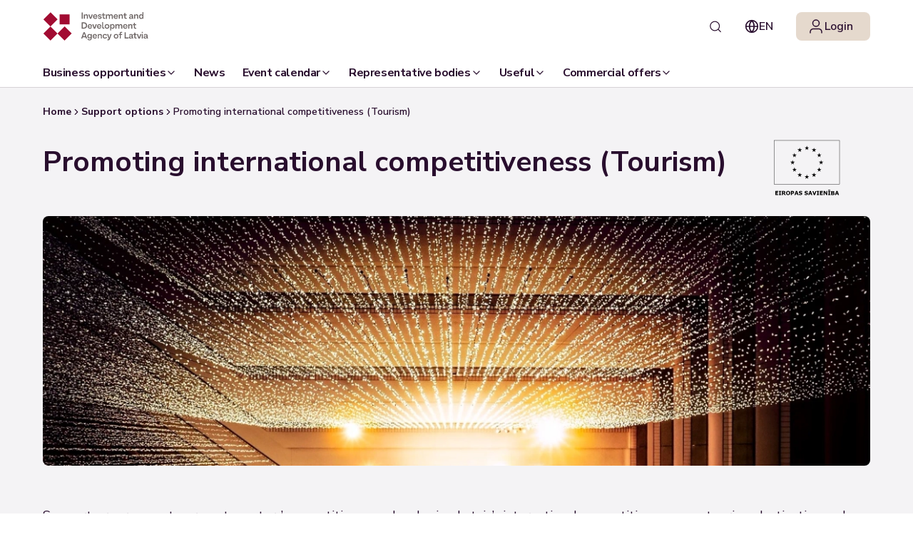

--- FILE ---
content_type: text/html; charset=utf-8
request_url: https://business.gov.lv/en/node/13584
body_size: 269210
content:
<!DOCTYPE html><html lang="en"><head><meta charSet="utf-8"/><meta name="viewport" content="width=device-width, initial-scale=1"/><link rel="stylesheet" href="/_next/static/css/d96eea750bf9c850.css" data-precedence="next"/><link rel="stylesheet" href="/_next/static/css/97b8d6febd18c626.css" data-precedence="next"/><link rel="stylesheet" href="/_next/static/css/19774c94f00584ea.css" data-precedence="next"/><link rel="stylesheet" href="/_next/static/css/baca1b5690d313bb.css" data-precedence="next"/><link rel="preload" as="script" fetchPriority="low" href="/_next/static/chunks/webpack-a9f7a3bfc442352d.js"/><script src="/_next/static/chunks/4bd1b696-c48fbfcd9ffe6117.js" async=""></script><script src="/_next/static/chunks/8261-ea5641e7be9eda81.js" async=""></script><script src="/_next/static/chunks/main-app-20c46280e98428d4.js" async=""></script><script src="/_next/static/chunks/4189-7a1342a75aff927b.js" async=""></script><script src="/_next/static/chunks/3324-547364d05d3f5939.js" async=""></script><script src="/_next/static/chunks/6667-603dec9f62d86f41.js" async=""></script><script src="/_next/static/chunks/3702-baa2dff437bdc884.js" async=""></script><script src="/_next/static/chunks/app/global-error-2f9c3156d775f4cd.js" async=""></script><script src="/_next/static/chunks/9172-1755a3d347c28a74.js" async=""></script><script src="/_next/static/chunks/6726-769a749da7d4e77e.js" async=""></script><script src="/_next/static/chunks/app/layout-56cfe4f093dd6357.js" async=""></script><script src="/_next/static/chunks/2048-15c338eb54b5835d.js" async=""></script><script src="/_next/static/chunks/4738-c33dc04a11696976.js" async=""></script><script src="/_next/static/chunks/2384-916a797a5423a052.js" async=""></script><script src="/_next/static/chunks/5612-480696b1c8846317.js" async=""></script><script src="/_next/static/chunks/5423-5d4ab72d722994d7.js" async=""></script><script src="/_next/static/chunks/5730-e58fc4bfeb18b0ca.js" async=""></script><script src="/_next/static/chunks/7866-61491007a7c760a8.js" async=""></script><script src="/_next/static/chunks/5041-6fc224b9d08c71e7.js" async=""></script><script src="/_next/static/chunks/3271-abdfaebe2b797e34.js" async=""></script><script src="/_next/static/chunks/app/(index-page)/page-35ce8e7c9e97cee0.js" async=""></script><script src="/_next/static/chunks/9118-4c0761bfbcfaf0ca.js" async=""></script><script src="/_next/static/chunks/3888-7e6712a142543d04.js" async=""></script><script src="/_next/static/chunks/5360-8cd1518c38abf13f.js" async=""></script><script src="/_next/static/chunks/1995-c1d23af0ade8b4c0.js" async=""></script><script src="/_next/static/chunks/7111-89faa133aaf2b149.js" async=""></script><script src="/_next/static/chunks/app/%5B...slug%5D/page-62e542853ca8ea3a.js" async=""></script><meta name="next-size-adjust" content=""/><title>Promoting international competitiveness (Tourism) | business.gov.lv - National platform for business development</title><meta name="keywords" content="business.gov.lv, atbalsts jaunajiem uzņēmējiem, biznesa inkubatori, LIAA atbalsts, atbalsta programmas, inovācijas, eksports, investīcijas"/><meta name="abstract" content="Business.gov.lv - valsts platforma biznesa attīstībai. Valsts atbalsta programmas esošajiem un jaunajiem uznēmējiem."/><meta property="og:title" content="Promoting international competitiveness (Tourism) | business.gov.lv - National platform for business development"/><meta property="og:description" content="Support programme to promote sectors’ competitiveness, developing Latvia’s international competitiveness as a tourism destination and promoting local tourism in priority tourism sectors (business and"/><meta property="og:image" content="https://s3.storage.pub.lvdc.gov.lv/liaa-bucket/shared/business.gov.lv/eiis-files/2021-06/es-logo_3.svg"/><meta property="og:image" content="https://office.business.gov.lv/themes/custom/magnetic/img/logo-white.png"/><meta name="twitter:card" content="summary_large_image"/><meta name="twitter:title" content="Promoting international competitiveness (Tourism) | business.gov.lv - National platform for business development"/><meta name="twitter:description" content="Support programme to promote sectors’ competitiveness, developing Latvia’s international competitiveness as a tourism destination and promoting local tourism in priority tourism sectors (business and"/><meta name="twitter:image" content="https://s3.storage.pub.lvdc.gov.lv/liaa-bucket/shared/business.gov.lv/eiis-files/2021-06/es-logo_3.svg"/><meta name="twitter:image" content="https://office.business.gov.lv/themes/custom/magnetic/img/logo-white.png"/><link rel="icon" href="/favicon.ico" type="image/x-icon" sizes="41x41"/><script>(self.__next_s=self.__next_s||[]).push([0,{"children":"\n          (function(w,d,s,l,i){w[l]=w[l]||[];w[l].push({'gtm.start':\n          new Date().getTime(),event:'gtm.js'});var f=d.getElementsByTagName(s)[0],\n          j=d.createElement(s),dl=l!='dataLayer'?'&l='+l:'';j.async=true;j.src=\n          'https://www.googletagmanager.com/gtm.js?id='+i+dl;f.parentNode.insertBefore(j,f);\n          })(window,document,'script','dataLayer','GTM-MBDJRNP4');\n        ","id":"google-tag-manager"}])</script><script>(self.__next_s=self.__next_s||[]).push([0,{"children":"\n          window.dataLayer = window.dataLayer || [];\n          function gtag(){dataLayer.push(arguments);}\n          gtag('consent', 'default', {\n            'ad_user_data': 'denied',\n            'ad_personalization': 'denied',\n            'ad_storage': 'denied',\n            'analytics_storage': 'denied',\n            'wait_for_update': 500\n          });\n          (function() {\n              const savedConsentValue = localStorage.getItem(\"cookieConsent\");\n              if (savedConsentValue !== null) {\n                let storedIsMarketingAccepted = false;\n                let storedIsStatisticsAccepted = false;\n\n                if (savedConsentValue === \"3\") {\n                  storedIsMarketingAccepted = true;\n                  storedIsStatisticsAccepted = true;\n                } else {\n                  const consentNumber = Number(savedConsentValue);\n                  storedIsMarketingAccepted = (consentNumber & 1) === 1;\n                  storedIsStatisticsAccepted = (consentNumber & 2) === 2;\n                }\n\n                gtag('consent', 'update', {\n                  'analytics_storage': storedIsStatisticsAccepted ? 'granted' : 'denied',\n                  'ad_storage': storedIsMarketingAccepted ? 'granted' : 'denied',\n                  'ad_user_data': storedIsMarketingAccepted ? 'granted' : 'denied',\n                  'ad_personalization': storedIsMarketingAccepted ? 'granted' : 'denied',\n                });\n              }\n            })();\n          ","id":"consent-default-settings"}])</script><script src="/_next/static/chunks/polyfills-42372ed130431b0a.js" noModule=""></script></head><body class="group/Maintenance min-h-screen overflow-x-hidden bg-background font-sans text-secondary-900 antialiased __variable_ad9d8d __variable_f367f3"><div hidden=""><!--$--><!--/$--></div><noscript><iframe src="https://www.googletagmanager.com/ns.html?id=GTM-MBDJRNP4" height="0" width="0" style="display:none;visibility:hidden"></iframe></noscript><style>#nprogress{pointer-events:none}#nprogress .bar{background:#a10c31;position:fixed;z-index:999999;top: 0;left:0;width:100%;height:3px}#nprogress .peg{display:block;position:absolute;right:0;width:100px;height:100%;box-shadow:0 0 10px #a10c31,0 0 5px #a10c31;opacity:1;-webkit-transform:rotate(3deg) translate(0px,-4px);-ms-transform:rotate(3deg) translate(0px,-4px);transform:rotate(3deg) translate(0px,-4px)}#nprogress .spinner{display:block;position:fixed;z-index:999999;top: 15px;right:15px}#nprogress .spinner-icon{width:18px;height:18px;box-sizing:border-box;border:2px solid transparent;border-top-color:#a10c31;border-left-color:#a10c31;border-radius:50%;-webkit-animation:nprogress-spinner 400ms linear infinite;animation:nprogress-spinner 400ms linear infinite}.nprogress-custom-parent{overflow:hidden;position:relative}.nprogress-custom-parent #nprogress .bar,.nprogress-custom-parent #nprogress .spinner{position:absolute}@-webkit-keyframes nprogress-spinner{0%{-webkit-transform:rotate(0deg)}100%{-webkit-transform:rotate(360deg)}}@keyframes nprogress-spinner{0%{transform:rotate(0deg)}100%{transform:rotate(360deg)}}</style><div class="flex min-h-screen flex-col"><div class="flex-1 [--menu-height:65px] md:[--menu-height:152px]"><!--$--><!--/$--><div class="sticky top-0 z-40 group-has-[.maintenance-message]/Maintenance:top-14"><header id="top-menu" class="relative z-[30] bg-primary-0 text-secondary-foreground max-main:hidden"><div class="mx-auto flex max-w-main items-center gap-4 py-4 max-main:px-4"><a aria-label="Return to Homepage" href="/en"><svg xmlns="http://www.w3.org/2000/svg" width="160" height="40" viewBox="0 0 161 40" fill="none"><path d="M0.912131 30.0326L10.8716 40L20.831 30.0326L10.8716 20.0652L0.912131 30.0326Z" fill="#A20C32"></path><path d="M23.7188 17.1666L37.8037 17.1666L37.8037 3.0704L23.7188 3.0704L23.7188 17.1666Z" fill="#A20C32"></path><path d="M0.910178 10.0958L10.8696 20.0632L20.8291 10.0958L10.8696 0.128437L0.910178 10.0958Z" fill="#A20C32"></path><path d="M20.8125 30.029L30.772 39.9964L40.7314 30.029L30.772 20.0616L20.8125 30.029Z" fill="#A20C32"></path><path d="M54.8604 9.29954V0.377563H56.3974V9.29954H54.8604Z" fill="#6C6463"></path><path d="M63.6634 5.30004V9.29955H62.2522V5.80348C62.2522 4.85255 61.6932 4.22325 60.8828 4.22325C59.9606 4.22325 59.3737 4.8945 59.3737 5.95731V9.29955H57.9624V3.04857H59.1641L59.3737 4.08341H59.4016C59.6532 3.37021 60.4496 2.89474 61.3718 2.89474C62.7412 2.89474 63.6634 3.85966 63.6634 5.30004Z" fill="#6C6463"></path><path d="M69.0147 3.04855H70.6076L68.3021 9.29953H66.4716L64.166 3.04855H65.7869L67.4078 7.92907L69.0147 3.04855Z" fill="#6C6463"></path><path d="M76.9793 6.64253H72.2424C72.3961 7.6494 73.0529 8.23674 74.0589 8.23674C74.8414 8.23674 75.4562 7.85916 75.6938 7.2019L76.7977 7.69135C76.3785 8.75416 75.2746 9.45337 74.045 9.45337C73.0948 9.45337 72.3263 9.1597 71.7394 8.55838C71.1665 7.95705 70.873 7.15995 70.873 6.18105C70.873 5.20215 71.1525 4.41903 71.7254 3.8177C72.2983 3.21638 73.0389 2.90872 73.9611 2.90872C74.8694 2.90872 75.582 3.20239 76.1409 3.78973C76.6998 4.37707 76.9653 5.14621 76.9653 6.11112V6.64253H76.9793ZM72.2284 5.7755H75.6239C75.5541 4.74066 74.9392 4.12535 73.9332 4.12535C72.983 4.12535 72.3682 4.74066 72.2284 5.7755Z" fill="#6C6463"></path><path d="M78.9499 7.28581C79.0058 7.9151 79.5926 8.32064 80.417 8.32064C81.1436 8.32064 81.6187 7.999 81.6187 7.50955C81.6048 7.17393 81.3812 6.97815 80.948 6.88026L79.7743 6.65651C78.5167 6.39081 77.8879 5.78949 77.8879 4.85254C77.8879 3.69184 78.894 2.92271 80.4031 2.90872C81.5768 2.90872 82.541 3.57997 82.8344 4.55887L81.6327 4.90848C81.5349 4.39106 81.0318 4.01348 80.3751 4.01348C79.7323 4.02746 79.3132 4.33512 79.3132 4.7966C79.3132 5.16019 79.5786 5.41191 80.1236 5.5098L81.2973 5.73355C82.4571 5.9573 83.044 6.53065 83.044 7.43963C83.044 8.04096 82.8064 8.51642 82.3314 8.894C81.8563 9.25759 81.2275 9.43939 80.445 9.43939C79.7184 9.43939 79.1036 9.25759 78.6005 8.90798C78.1115 8.55838 77.818 8.08291 77.7202 7.48159L78.9499 7.28581Z" fill="#6C6463"></path><path d="M88.0315 4.27921H86.1591V7.38372C86.1591 7.80325 86.3967 8.027 86.8857 8.027H88.0315V9.29957H86.6202C85.4325 9.29957 84.7339 8.62832 84.7339 7.45364V4.27921H83.3086V3.04859H84.7339V1.09079H86.1591V3.04859H88.0315V4.27921Z" fill="#6C6463"></path><path d="M98.1347 3.56599C98.5679 4.01349 98.7775 4.58684 98.7775 5.31403V9.31354H97.3522V5.77551C97.3522 4.85255 96.8492 4.23724 96.0388 4.23724C95.2144 4.23724 94.6554 4.90848 94.6554 5.92934V9.31354H93.2302V5.77551C93.2302 4.85255 92.7271 4.23724 91.9167 4.23724C91.0923 4.23724 90.5334 4.90848 90.5334 5.92934V9.31354H89.1221V3.06256H90.3238L90.5334 4.09739H90.5613C90.8128 3.38419 91.5394 2.90873 92.4058 2.90873C93.3699 2.90873 94.1105 3.39818 94.4598 4.20927C94.7253 3.42615 95.5078 2.90873 96.43 2.90873C97.1287 2.89474 97.7016 3.11849 98.1347 3.56599Z" fill="#6C6463"></path><path d="M106.029 6.64253H101.292C101.446 7.6494 102.103 8.23674 103.109 8.23674C103.891 8.23674 104.506 7.85916 104.744 7.2019L105.847 7.69135C105.428 8.75416 104.324 9.45337 103.095 9.45337C102.145 9.45337 101.376 9.1597 100.789 8.55838C100.216 7.95705 99.9229 7.15995 99.9229 6.18105C99.9229 5.20215 100.202 4.41903 100.775 3.8177C101.348 3.21638 102.089 2.90872 103.011 2.90872C103.919 2.90872 104.632 3.20239 105.191 3.78973C105.736 4.37707 106.015 5.14621 106.015 6.11112V6.64253H106.029ZM101.278 5.7755H104.674C104.604 4.74066 103.989 4.12535 102.983 4.12535C102.033 4.12535 101.418 4.74066 101.278 5.7755Z" fill="#6C6463"></path><path d="M112.932 5.30004V9.29955H111.521V5.80348C111.521 4.85255 110.962 4.22325 110.151 4.22325C109.229 4.22325 108.642 4.8945 108.642 5.95731V9.29955H107.231V3.04857H108.433L108.642 4.08341H108.67C108.922 3.37021 109.718 2.89474 110.64 2.89474C112.01 2.89474 112.932 3.85966 112.932 5.30004Z" fill="#6C6463"></path><path d="M118.368 4.27921H116.496V7.38372C116.496 7.80325 116.733 8.027 117.222 8.027H118.368V9.29957H116.957C115.769 9.29957 115.07 8.62832 115.07 7.45364V4.27921H113.645V3.04859H115.07V1.09079H116.496V3.04859H118.368V4.27921Z" fill="#6C6463"></path><path d="M127.842 8.0969V9.29955H127.087C126.431 9.29955 126.025 9.03385 125.886 8.50245C125.438 9.13174 124.754 9.43939 123.804 9.43939C122.476 9.43939 121.68 8.76815 121.68 7.63542C121.68 6.71246 122.392 6.06918 123.566 5.8734L125.341 5.59371C125.662 5.53778 125.83 5.36996 125.83 5.06231V5.04833C125.83 4.447 125.355 4.06943 124.642 4.06943C123.859 4.06943 123.301 4.50294 123.189 5.20215L121.945 4.8945C122.211 3.63591 123.231 2.89474 124.656 2.89474C126.277 2.89474 127.255 3.7338 127.255 5.10426V7.73331C127.255 7.97104 127.353 8.0969 127.562 8.0969H127.842ZM125.83 6.78238V6.44676L124.055 6.71246C123.454 6.79636 123.119 7.118 123.119 7.5655C123.119 8.06893 123.552 8.39057 124.223 8.39057C125.187 8.39057 125.83 7.74729 125.83 6.78238Z" fill="#6C6463"></path><path d="M134.591 5.30004V9.29955H133.18V5.80348C133.18 4.85255 132.621 4.22325 131.811 4.22325C130.888 4.22325 130.301 4.8945 130.301 5.95731V9.29955H128.89V3.04857H130.092L130.301 4.08341H130.329C130.581 3.37021 131.377 2.89474 132.3 2.89474C133.683 2.89474 134.591 3.85966 134.591 5.30004Z" fill="#6C6463"></path><path d="M140.557 0H141.982V9.29955H140.767L140.557 8.26472H140.529C140.292 8.96393 139.495 9.4394 138.573 9.4394C137.721 9.4394 137.036 9.14573 136.519 8.5444C136.002 7.94308 135.736 7.14597 135.736 6.16707C135.736 5.18817 135.988 4.40505 136.519 3.80373C137.036 3.2024 137.721 2.89475 138.573 2.89475C139.495 2.89475 140.292 3.37022 140.529 4.06943H140.557V0ZM138.88 4.19529C137.86 4.19529 137.176 4.97841 137.176 6.16707C137.176 7.35574 137.86 8.16683 138.88 8.16683C139.9 8.16683 140.557 7.38371 140.557 6.16707C140.557 4.97841 139.9 4.19529 138.88 4.19529Z" fill="#6C6463"></path><path d="M58.0183 14.278C59.3737 14.278 60.4636 14.6835 61.288 15.4946C62.1124 16.3057 62.5316 17.3965 62.5316 18.725C62.5316 20.0675 62.1124 21.1442 61.26 21.9693C60.4217 22.7804 59.3038 23.186 57.9205 23.186H54.8604V14.264H58.0183V14.278ZM57.8786 21.7735C58.7868 21.7735 59.5134 21.4939 60.0723 20.9485C60.6313 20.3891 60.9107 19.6479 60.9107 18.739C60.9107 17.83 60.6313 17.1028 60.0723 16.5434C59.5274 15.984 58.7868 15.7044 57.8786 15.7044H56.3974V21.7735H57.8786Z" fill="#6C6463"></path><path d="M69.4896 20.5429H64.7527C64.9064 21.5498 65.5631 22.1371 66.5692 22.1371C67.3517 22.1371 67.9665 21.7596 68.204 21.1023L69.3079 21.5917C68.8887 22.6545 67.7848 23.3538 66.5552 23.3538C65.605 23.3538 64.8365 23.0601 64.2496 22.4588C63.6767 21.8574 63.3833 21.0603 63.3833 20.0814C63.3833 19.1025 63.6628 18.3194 64.2357 17.7181C64.8086 17.1168 65.5491 16.8091 66.4714 16.8091C67.3796 16.8091 68.0923 17.1028 68.6512 17.6901C69.1961 18.2775 69.4756 19.0466 69.4756 20.0115V20.5429H69.4896ZM64.7527 19.6759H68.1481C68.0783 18.6411 67.4635 18.0257 66.4574 18.0257C65.4932 18.0257 64.8924 18.6411 64.7527 19.6759Z" fill="#6C6463"></path><path d="M74.6172 16.949H76.2102L73.9046 23.2H72.0741L69.7686 16.949H71.3894L73.0103 21.8295L74.6172 16.949Z" fill="#6C6463"></path><path d="M82.5828 20.5429H77.8459C77.9996 21.5498 78.6564 22.1371 79.6624 22.1371C80.4449 22.1371 81.0598 21.7596 81.2973 21.1023L82.4012 21.5917C81.982 22.6545 80.8781 23.3538 79.6485 23.3538C78.6983 23.3538 77.9298 23.0601 77.3429 22.4588C76.77 21.8574 76.4766 21.0603 76.4766 20.0814C76.4766 19.1025 76.756 18.3194 77.3289 17.7181C77.9018 17.1168 78.6424 16.8091 79.5646 16.8091C80.4729 16.8091 81.1855 17.1028 81.7444 17.6901C82.2894 18.2775 82.5688 19.0466 82.5688 20.0115V20.5429H82.5828ZM77.832 19.6759H81.2274C81.1576 18.6411 80.5427 18.0257 79.5367 18.0257C78.5865 18.0257 77.9717 18.6411 77.832 19.6759Z" fill="#6C6463"></path><path d="M86.7186 23.1999H85.6007C84.413 23.1999 83.7144 22.5287 83.7144 21.354V13.9004H85.1256V21.2981C85.1256 21.6477 85.3352 21.8714 85.7125 21.8714H86.7046V23.1999H86.7186Z" fill="#6C6463"></path><path d="M88.2278 22.4308C87.6269 21.8295 87.3335 21.0464 87.3335 20.0675C87.3335 19.0886 87.6269 18.2915 88.2278 17.6901C88.8286 17.0888 89.6111 16.7812 90.5892 16.7812C91.5674 16.7812 92.3499 17.0888 92.9367 17.6901C93.5376 18.2915 93.831 19.0886 93.831 20.0675C93.831 21.0464 93.5376 21.8295 92.9367 22.4308C92.3359 23.0321 91.5674 23.3258 90.5892 23.3258C89.6111 23.3258 88.8286 23.0321 88.2278 22.4308ZM90.5892 18.0957C89.5133 18.0957 88.7727 18.8788 88.7727 20.0675C88.7727 21.2282 89.5133 22.0113 90.5892 22.0113C91.6652 22.0113 92.3918 21.2282 92.3918 20.0675C92.3918 18.8788 91.6791 18.0957 90.5892 18.0957Z" fill="#6C6463"></path><path d="M100.51 17.7041C101.027 18.3054 101.292 19.0886 101.292 20.0675C101.292 21.0464 101.027 21.8435 100.51 22.4448C99.9929 23.0461 99.2942 23.3398 98.4419 23.3398C97.5196 23.3398 96.7371 22.8643 96.4856 22.1651H96.4577V25.6891H95.0464V16.949H96.2481L96.4577 17.9838H96.4856C96.7371 17.2706 97.5336 16.7951 98.4419 16.7951C99.2803 16.7951 99.9789 17.1028 100.51 17.7041ZM98.1345 22.0532C98.6375 22.0532 99.0567 21.8714 99.3641 21.5078C99.6855 21.1443 99.8392 20.6688 99.8392 20.0675C99.8392 19.4661 99.6855 19.0047 99.3641 18.6271C99.0427 18.2635 98.6375 18.0817 98.1345 18.0817C97.6314 18.0817 97.2122 18.2635 96.9048 18.6271C96.5974 18.9907 96.4437 19.4661 96.4437 20.0675C96.4437 20.6688 96.5974 21.1303 96.9048 21.5078C97.2262 21.8714 97.6314 22.0532 98.1345 22.0532Z" fill="#6C6463"></path><path d="M111.507 17.4664C111.94 17.9139 112.15 18.4872 112.15 19.2144V23.2139H110.725V19.6759C110.725 18.7529 110.221 18.1376 109.411 18.1376C108.587 18.1376 108.028 18.8089 108.028 19.8297V23.2139H106.602V19.6759C106.602 18.7529 106.099 18.1376 105.289 18.1376C104.465 18.1376 103.906 18.8089 103.906 19.8297V23.2139H102.508V16.9629H103.71L103.92 17.9978H103.948C104.199 17.2846 104.926 16.8091 105.792 16.8091C106.756 16.8091 107.497 17.2986 107.846 18.1097C108.112 17.3265 108.894 16.8091 109.816 16.8091C110.515 16.7951 111.074 17.0189 111.507 17.4664Z" fill="#6C6463"></path><path d="M119.402 20.5429H114.665C114.819 21.5498 115.476 22.1371 116.482 22.1371C117.264 22.1371 117.879 21.7596 118.117 21.1023L119.221 21.5917C118.801 22.6545 117.697 23.3538 116.468 23.3538C115.518 23.3538 114.749 23.0601 114.162 22.4588C113.589 21.8574 113.296 21.0603 113.296 20.0814C113.296 19.1025 113.575 18.3194 114.148 17.7181C114.721 17.1168 115.462 16.8091 116.384 16.8091C117.292 16.8091 118.005 17.1028 118.564 17.6901C119.109 18.2775 119.388 19.0466 119.388 20.0115V20.5429H119.402ZM114.665 19.6759H118.061C117.991 18.6411 117.376 18.0257 116.37 18.0257C115.406 18.0257 114.805 18.6411 114.665 19.6759Z" fill="#6C6463"></path><path d="M126.305 19.2004V23.1999H124.893V19.7039C124.893 18.7529 124.334 18.1236 123.524 18.1236C122.602 18.1236 122.015 18.7949 122.015 19.8577V23.1999H120.604V16.949H121.805L122.015 17.9838H122.043C122.294 17.2706 123.091 16.7951 124.013 16.7951C125.396 16.7951 126.305 17.7601 126.305 19.2004Z" fill="#6C6463"></path><path d="M131.74 18.1796H129.868V21.2841C129.868 21.7036 130.106 21.9274 130.595 21.9274H131.74V23.1999H130.329C129.141 23.1999 128.443 22.5287 128.443 21.354V18.1796H127.018V16.949H128.443V14.9911H129.868V16.949H131.74V18.1796Z" fill="#6C6463"></path><path d="M60.966 37.1003L60.3232 35.2963H56.3409L55.6981 37.1003H54.1191L57.4587 28.1783H59.2193L62.5589 37.1003H60.966ZM56.8299 33.9259H59.8202L58.339 29.7586L56.8299 33.9259Z" fill="#6C6463"></path><path d="M67.8972 30.8494H69.1129V36.5689C69.1129 37.5199 68.8194 38.289 68.2186 38.8624C67.6177 39.4497 66.8492 39.7434 65.8711 39.7434C65.2423 39.7434 64.6415 39.5756 64.0965 39.2539C63.5516 38.9323 63.1603 38.4988 62.8948 37.9674L64.0686 37.3241C64.3341 38.0373 65.0607 38.5128 65.8571 38.5128C66.961 38.5128 67.7156 37.7157 67.7156 36.527V35.8557H67.6736C67.4082 36.527 66.6117 36.9885 65.7174 36.9885C64.865 36.9885 64.1943 36.7088 63.6634 36.1354C63.1463 35.5621 62.8809 34.7929 62.8809 33.856C62.8809 32.919 63.1324 32.1639 63.6634 31.5905C64.1804 31.0172 64.865 30.7235 65.7174 30.7235C66.6676 30.7235 67.464 31.199 67.6736 31.8702H67.7156L67.8972 30.8494ZM66.0108 31.9262C64.9908 31.9262 64.3061 32.7093 64.3061 33.842C64.3061 34.9747 64.9908 35.7579 66.0108 35.7579C67.0309 35.7579 67.7016 34.9747 67.7016 33.842C67.7156 32.6673 67.0309 31.9262 66.0108 31.9262Z" fill="#6C6463"></path><path d="M76.4066 34.4433H71.6697C71.8234 35.4502 72.4801 36.0375 73.4862 36.0375C74.2687 36.0375 74.8835 35.6599 75.121 35.0027L76.2249 35.4921C75.8057 36.5549 74.7018 37.2542 73.4722 37.2542C72.522 37.2542 71.7535 36.9605 71.1666 36.3592C70.5937 35.7578 70.3003 34.9607 70.3003 33.9818C70.3003 33.0029 70.5798 32.2198 71.1527 31.6185C71.7256 31.0172 72.4661 30.7095 73.3884 30.7095C74.2966 30.7095 75.0092 31.0032 75.5682 31.5905C76.1271 32.1779 76.3926 32.947 76.3926 33.9119V34.4433H76.4066ZM71.6697 33.5763H75.0651C74.9953 32.5414 74.3805 31.9261 73.3744 31.9261C72.4242 31.9261 71.8094 32.5414 71.6697 33.5763Z" fill="#6C6463"></path><path d="M83.3236 33.1008V37.1003H81.9123V33.6043C81.9123 32.6533 81.3534 32.024 80.5429 32.024C79.6207 32.024 79.0338 32.6953 79.0338 33.7581V37.1003H77.6226V30.8493H78.8242L79.0338 31.8842H79.0618C79.3133 31.171 80.1098 30.6955 81.032 30.6955C82.4014 30.6955 83.3236 31.6604 83.3236 33.1008Z" fill="#6C6463"></path><path d="M85.3492 36.3452C84.7483 35.7439 84.4409 34.9467 84.4409 33.9678C84.4409 32.9889 84.7483 32.2058 85.3492 31.6045C85.95 31.0032 86.7465 30.6955 87.7386 30.6955C88.3813 30.6955 88.9403 30.8773 89.4712 31.2129C89.9883 31.5625 90.3655 31.9961 90.5751 32.5694L89.3734 33.0868C89.1359 32.4436 88.4931 32.01 87.7526 32.01C86.6347 32.01 85.8941 32.7932 85.8941 33.9539C85.8941 35.1285 86.6347 35.9117 87.7526 35.9117C88.5071 35.9117 89.1359 35.4782 89.3734 34.8349L90.5751 35.3383C90.3655 35.9117 89.9883 36.3731 89.4712 36.7088C88.9542 37.0584 88.3813 37.2122 87.7386 37.2122C86.7465 37.2402 85.936 36.9465 85.3492 36.3452Z" fill="#6C6463"></path><path d="M95.5223 30.8493H97.0873L94.8097 37.1423L94.5023 37.9254C94.0971 39.0861 93.3984 39.5895 92.2666 39.5895H91.023V38.3169H92.1688C92.6718 38.3169 92.9932 38.0512 92.9932 37.6317C92.9932 37.4639 92.9513 37.2821 92.8814 37.1143L90.6597 30.8493H92.2526L93.8875 36.1074L95.5223 30.8493Z" fill="#6C6463"></path><path d="M101.027 36.3312C100.426 35.7299 100.133 34.9468 100.133 33.9679C100.133 32.989 100.426 32.1919 101.027 31.5905C101.628 30.9892 102.41 30.6815 103.389 30.6815C104.367 30.6815 105.149 30.9892 105.736 31.5905C106.337 32.1919 106.63 32.989 106.63 33.9679C106.63 34.9468 106.337 35.7299 105.736 36.3312C105.135 36.9325 104.367 37.2262 103.389 37.2262C102.424 37.2262 101.628 36.9325 101.027 36.3312ZM103.403 31.9961C102.327 31.9961 101.586 32.7792 101.586 33.9679C101.586 35.1286 102.327 35.9117 103.403 35.9117C104.478 35.9117 105.205 35.1286 105.205 33.9679C105.205 32.7792 104.478 31.9961 103.403 31.9961Z" fill="#6C6463"></path><path d="M110.696 29.0593C110.249 29.0593 109.97 29.2971 109.97 29.7026V30.8493H111.842V32.0799H109.97V37.1003H108.559V32.0799H107.203V30.8493H108.559V29.6467C108.559 28.472 109.257 27.8008 110.445 27.8008H111.842V29.0593H110.696Z" fill="#6C6463"></path><path d="M116.914 35.6739H120.966V37.1003H115.377V28.1783H116.9V35.6739H116.914Z" fill="#6C6463"></path><path d="M127.646 35.8977V37.1003H126.891C126.234 37.1003 125.829 36.8346 125.689 36.3032C125.242 36.9325 124.557 37.2402 123.607 37.2402C122.28 37.2402 121.483 36.5689 121.483 35.4362C121.483 34.5132 122.196 33.87 123.37 33.6742L125.144 33.3945C125.466 33.3386 125.633 33.1707 125.633 32.8631V32.8491C125.633 32.2478 125.158 31.8702 124.446 31.8702C123.663 31.8702 123.104 32.3037 122.992 33.0029L121.749 32.6953C122.014 31.4367 123.034 30.6955 124.46 30.6955C126.081 30.6955 127.059 31.5346 127.059 32.905V35.5201C127.059 35.7578 127.156 35.8837 127.366 35.8837H127.646V35.8977ZM125.619 34.5832V34.2475L123.845 34.5132C123.244 34.5971 122.909 34.9188 122.909 35.3663C122.909 35.8697 123.342 36.1914 124.013 36.1914C124.977 36.1914 125.619 35.5481 125.619 34.5832Z" fill="#6C6463"></path><path d="M132.313 32.08H130.455V35.1845C130.455 35.604 130.692 35.8278 131.181 35.8278H132.327V37.1003H130.916C129.728 37.1003 129.029 36.4291 129.029 35.2544V32.08H127.604V30.8493H129.029V28.8915H130.455V30.8493H132.327V32.08H132.313Z" fill="#6C6463"></path><path d="M137.539 30.8493H139.132L136.826 37.1003H134.996L132.69 30.8493H134.311L135.932 35.7299L137.539 30.8493Z" fill="#6C6463"></path><path d="M139.65 29.395V27.7868H141.159V29.395H139.65ZM139.706 37.1003V30.8494H141.117V37.1003H139.706Z" fill="#6C6463"></path><path d="M148.41 35.8977V37.1003H147.656C146.999 37.1003 146.594 36.8346 146.454 36.3032C146.007 36.9325 145.322 37.2402 144.372 37.2402C143.045 37.2402 142.248 36.5689 142.248 35.4362C142.248 34.5132 142.961 33.87 144.134 33.6742L145.909 33.3945C146.23 33.3386 146.398 33.1707 146.398 32.8631V32.8491C146.398 32.2478 145.923 31.8702 145.21 31.8702C144.428 31.8702 143.869 32.3037 143.757 33.0029L142.514 32.6953C142.779 31.4367 143.799 30.6955 145.224 30.6955C146.845 30.6955 147.823 31.5346 147.823 32.905V35.5201C147.823 35.7578 147.921 35.8837 148.131 35.8837H148.41V35.8977ZM146.384 34.5832V34.2475L144.61 34.5132C144.009 34.5971 143.673 34.9188 143.673 35.3663C143.673 35.8697 144.106 36.1914 144.777 36.1914C145.755 36.1914 146.384 35.5481 146.384 34.5832Z" fill="#6C6463"></path></svg></a><div class="flex w-full justify-end"><div class="group relative flex w-[46px] flex-nowrap items-center justify-start overflow-hidden rounded-md border border-transparent transition-all duration-300 max-md:hidden"><div class="flex h-10 min-w-10 max-w-10 cursor-pointer items-center justify-center rounded-full transition-all duration-100 hover:bg-beige"><svg xmlns="http://www.w3.org/2000/svg" width="20" height="20" viewBox="0 0 24 25" fill="none"><path d="M21 21.9219L16.65 17.5719M19 11.9219C19 16.3402 15.4183 19.9219 11 19.9219C6.58172 19.9219 3 16.3402 3 11.9219C3 7.5036 6.58172 3.92188 11 3.92188C15.4183 3.92188 19 7.5036 19 11.9219Z" stroke="#290E2E" stroke-width="1.5" stroke-linecap="round" stroke-linejoin="round"></path></svg></div><input type="text" class="h-10 w-0 text-start text-secondary-900 placeholder-transparent outline-none hover:cursor-pointer focus:w-full focus:bg-primary-0 focus:text-secondary-900 focus:placeholder-secondary-600" placeholder="Search by keyword or phrase" autoComplete="off" id="disable-autofill" readOnly="" name="searchbar-no-autofill" value=""/></div><div class="ml-2 flex items-center"><button type="button" role="combobox" aria-controls="radix-_R_5555fiutb_" aria-expanded="false" aria-autocomplete="none" dir="ltr" data-state="closed" class="flex w-full items-center justify-between border-input py-2 ring-offset-background placeholder:text-muted-foreground focus:outline-none focus:ring-2 focus:ring-ring focus:ring-offset-2 disabled:cursor-not-allowed disabled:opacity-50 [&amp;&gt;span]:line-clamp-1 h-10 gap-2 rounded-full border-0 bg-transparent px-2 text-base font-semibold uppercase text-secondary-900 opacity-100 outline-none transition-all duration-100 hover:bg-beige" aria-label="Select language"><svg xmlns="http://www.w3.org/2000/svg" width="20" height="20" viewBox="0 0 20 20" fill="none"><g clip-path="url(#clip0_17922_1425)"><path d="M1.6665 9.99984H18.3332M1.6665 9.99984C1.6665 14.6022 5.39746 18.3332 9.99984 18.3332M1.6665 9.99984C1.6665 5.39746 5.39746 1.6665 9.99984 1.6665M18.3332 9.99984C18.3332 14.6022 14.6022 18.3332 9.99984 18.3332M18.3332 9.99984C18.3332 5.39746 14.6022 1.6665 9.99984 1.6665M9.99984 1.6665C12.0842 3.94846 13.2688 6.90987 13.3332 9.99984C13.2688 13.0898 12.0842 16.0512 9.99984 18.3332M9.99984 1.6665C7.91544 3.94846 6.73088 6.90987 6.6665 9.99984C6.73088 13.0898 7.91544 16.0512 9.99984 18.3332" stroke="#290E2E" stroke-width="1.66667" stroke-linecap="round" stroke-linejoin="round"></path></g><defs><clipPath id="clip0_17922_1425"><rect width="20" height="20" fill="white"></rect></clipPath></defs></svg>en</button><select aria-hidden="true" tabindex="-1" name="lang-select" style="position:absolute;border:0;width:1px;height:1px;padding:0;margin:-1px;overflow:hidden;clip:rect(0, 0, 0, 0);white-space:nowrap;word-wrap:normal"></select></div><div class="ml-6 flex items-center"><a class="inline-flex items-center justify-center whitespace-nowrap text-base font-semibold transition-colors focus-visible:outline-none focus-visible:ring-2 focus-visible:ring-ring focus-visible:ring-offset-2 disabled:cursor-not-allowed disabled:opacity-50 bg-beige text-beige-foreground px-4 h-10 gap-2 rounded-lg py-0 pl-4 pr-6 hover:bg-primary-300" href="/en/authorize"><svg xmlns="http://www.w3.org/2000/svg" width="24" height="24" viewBox="0 0 24 24" fill="none"><path d="M20 21C20 19.6044 20 18.9067 19.8278 18.3389C19.44 17.0605 18.4395 16.06 17.1611 15.6722C16.5933 15.5 15.8956 15.5 14.5 15.5H9.5C8.10444 15.5 7.40665 15.5 6.83886 15.6722C5.56045 16.06 4.56004 17.0605 4.17224 18.3389C4 18.9067 4 19.6044 4 21M16.5 7.5C16.5 9.98528 14.4853 12 12 12C9.51472 12 7.5 9.98528 7.5 7.5C7.5 5.01472 9.51472 3 12 3C14.4853 3 16.5 5.01472 16.5 7.5Z" stroke="#290E2E" stroke-width="1.5" stroke-linecap="round" stroke-linejoin="round"></path></svg>Login</a></div></div></div></header><div id="main-menu" class="md:z-[25]"><div class="z-40 flex items-center justify-between border-b border-primary-300 bg-primary-foreground px-4 py-2 main:hidden"><a aria-label="Return to Homepage" href="/en"><svg xmlns="http://www.w3.org/2000/svg" width="160" height="40" viewBox="0 0 161 40" fill="none"><path d="M0.912131 30.0326L10.8716 40L20.831 30.0326L10.8716 20.0652L0.912131 30.0326Z" fill="#A20C32"></path><path d="M23.7188 17.1666L37.8037 17.1666L37.8037 3.0704L23.7188 3.0704L23.7188 17.1666Z" fill="#A20C32"></path><path d="M0.910178 10.0958L10.8696 20.0632L20.8291 10.0958L10.8696 0.128437L0.910178 10.0958Z" fill="#A20C32"></path><path d="M20.8125 30.029L30.772 39.9964L40.7314 30.029L30.772 20.0616L20.8125 30.029Z" fill="#A20C32"></path><path d="M54.8604 9.29954V0.377563H56.3974V9.29954H54.8604Z" fill="#6C6463"></path><path d="M63.6634 5.30004V9.29955H62.2522V5.80348C62.2522 4.85255 61.6932 4.22325 60.8828 4.22325C59.9606 4.22325 59.3737 4.8945 59.3737 5.95731V9.29955H57.9624V3.04857H59.1641L59.3737 4.08341H59.4016C59.6532 3.37021 60.4496 2.89474 61.3718 2.89474C62.7412 2.89474 63.6634 3.85966 63.6634 5.30004Z" fill="#6C6463"></path><path d="M69.0147 3.04855H70.6076L68.3021 9.29953H66.4716L64.166 3.04855H65.7869L67.4078 7.92907L69.0147 3.04855Z" fill="#6C6463"></path><path d="M76.9793 6.64253H72.2424C72.3961 7.6494 73.0529 8.23674 74.0589 8.23674C74.8414 8.23674 75.4562 7.85916 75.6938 7.2019L76.7977 7.69135C76.3785 8.75416 75.2746 9.45337 74.045 9.45337C73.0948 9.45337 72.3263 9.1597 71.7394 8.55838C71.1665 7.95705 70.873 7.15995 70.873 6.18105C70.873 5.20215 71.1525 4.41903 71.7254 3.8177C72.2983 3.21638 73.0389 2.90872 73.9611 2.90872C74.8694 2.90872 75.582 3.20239 76.1409 3.78973C76.6998 4.37707 76.9653 5.14621 76.9653 6.11112V6.64253H76.9793ZM72.2284 5.7755H75.6239C75.5541 4.74066 74.9392 4.12535 73.9332 4.12535C72.983 4.12535 72.3682 4.74066 72.2284 5.7755Z" fill="#6C6463"></path><path d="M78.9499 7.28581C79.0058 7.9151 79.5926 8.32064 80.417 8.32064C81.1436 8.32064 81.6187 7.999 81.6187 7.50955C81.6048 7.17393 81.3812 6.97815 80.948 6.88026L79.7743 6.65651C78.5167 6.39081 77.8879 5.78949 77.8879 4.85254C77.8879 3.69184 78.894 2.92271 80.4031 2.90872C81.5768 2.90872 82.541 3.57997 82.8344 4.55887L81.6327 4.90848C81.5349 4.39106 81.0318 4.01348 80.3751 4.01348C79.7323 4.02746 79.3132 4.33512 79.3132 4.7966C79.3132 5.16019 79.5786 5.41191 80.1236 5.5098L81.2973 5.73355C82.4571 5.9573 83.044 6.53065 83.044 7.43963C83.044 8.04096 82.8064 8.51642 82.3314 8.894C81.8563 9.25759 81.2275 9.43939 80.445 9.43939C79.7184 9.43939 79.1036 9.25759 78.6005 8.90798C78.1115 8.55838 77.818 8.08291 77.7202 7.48159L78.9499 7.28581Z" fill="#6C6463"></path><path d="M88.0315 4.27921H86.1591V7.38372C86.1591 7.80325 86.3967 8.027 86.8857 8.027H88.0315V9.29957H86.6202C85.4325 9.29957 84.7339 8.62832 84.7339 7.45364V4.27921H83.3086V3.04859H84.7339V1.09079H86.1591V3.04859H88.0315V4.27921Z" fill="#6C6463"></path><path d="M98.1347 3.56599C98.5679 4.01349 98.7775 4.58684 98.7775 5.31403V9.31354H97.3522V5.77551C97.3522 4.85255 96.8492 4.23724 96.0388 4.23724C95.2144 4.23724 94.6554 4.90848 94.6554 5.92934V9.31354H93.2302V5.77551C93.2302 4.85255 92.7271 4.23724 91.9167 4.23724C91.0923 4.23724 90.5334 4.90848 90.5334 5.92934V9.31354H89.1221V3.06256H90.3238L90.5334 4.09739H90.5613C90.8128 3.38419 91.5394 2.90873 92.4058 2.90873C93.3699 2.90873 94.1105 3.39818 94.4598 4.20927C94.7253 3.42615 95.5078 2.90873 96.43 2.90873C97.1287 2.89474 97.7016 3.11849 98.1347 3.56599Z" fill="#6C6463"></path><path d="M106.029 6.64253H101.292C101.446 7.6494 102.103 8.23674 103.109 8.23674C103.891 8.23674 104.506 7.85916 104.744 7.2019L105.847 7.69135C105.428 8.75416 104.324 9.45337 103.095 9.45337C102.145 9.45337 101.376 9.1597 100.789 8.55838C100.216 7.95705 99.9229 7.15995 99.9229 6.18105C99.9229 5.20215 100.202 4.41903 100.775 3.8177C101.348 3.21638 102.089 2.90872 103.011 2.90872C103.919 2.90872 104.632 3.20239 105.191 3.78973C105.736 4.37707 106.015 5.14621 106.015 6.11112V6.64253H106.029ZM101.278 5.7755H104.674C104.604 4.74066 103.989 4.12535 102.983 4.12535C102.033 4.12535 101.418 4.74066 101.278 5.7755Z" fill="#6C6463"></path><path d="M112.932 5.30004V9.29955H111.521V5.80348C111.521 4.85255 110.962 4.22325 110.151 4.22325C109.229 4.22325 108.642 4.8945 108.642 5.95731V9.29955H107.231V3.04857H108.433L108.642 4.08341H108.67C108.922 3.37021 109.718 2.89474 110.64 2.89474C112.01 2.89474 112.932 3.85966 112.932 5.30004Z" fill="#6C6463"></path><path d="M118.368 4.27921H116.496V7.38372C116.496 7.80325 116.733 8.027 117.222 8.027H118.368V9.29957H116.957C115.769 9.29957 115.07 8.62832 115.07 7.45364V4.27921H113.645V3.04859H115.07V1.09079H116.496V3.04859H118.368V4.27921Z" fill="#6C6463"></path><path d="M127.842 8.0969V9.29955H127.087C126.431 9.29955 126.025 9.03385 125.886 8.50245C125.438 9.13174 124.754 9.43939 123.804 9.43939C122.476 9.43939 121.68 8.76815 121.68 7.63542C121.68 6.71246 122.392 6.06918 123.566 5.8734L125.341 5.59371C125.662 5.53778 125.83 5.36996 125.83 5.06231V5.04833C125.83 4.447 125.355 4.06943 124.642 4.06943C123.859 4.06943 123.301 4.50294 123.189 5.20215L121.945 4.8945C122.211 3.63591 123.231 2.89474 124.656 2.89474C126.277 2.89474 127.255 3.7338 127.255 5.10426V7.73331C127.255 7.97104 127.353 8.0969 127.562 8.0969H127.842ZM125.83 6.78238V6.44676L124.055 6.71246C123.454 6.79636 123.119 7.118 123.119 7.5655C123.119 8.06893 123.552 8.39057 124.223 8.39057C125.187 8.39057 125.83 7.74729 125.83 6.78238Z" fill="#6C6463"></path><path d="M134.591 5.30004V9.29955H133.18V5.80348C133.18 4.85255 132.621 4.22325 131.811 4.22325C130.888 4.22325 130.301 4.8945 130.301 5.95731V9.29955H128.89V3.04857H130.092L130.301 4.08341H130.329C130.581 3.37021 131.377 2.89474 132.3 2.89474C133.683 2.89474 134.591 3.85966 134.591 5.30004Z" fill="#6C6463"></path><path d="M140.557 0H141.982V9.29955H140.767L140.557 8.26472H140.529C140.292 8.96393 139.495 9.4394 138.573 9.4394C137.721 9.4394 137.036 9.14573 136.519 8.5444C136.002 7.94308 135.736 7.14597 135.736 6.16707C135.736 5.18817 135.988 4.40505 136.519 3.80373C137.036 3.2024 137.721 2.89475 138.573 2.89475C139.495 2.89475 140.292 3.37022 140.529 4.06943H140.557V0ZM138.88 4.19529C137.86 4.19529 137.176 4.97841 137.176 6.16707C137.176 7.35574 137.86 8.16683 138.88 8.16683C139.9 8.16683 140.557 7.38371 140.557 6.16707C140.557 4.97841 139.9 4.19529 138.88 4.19529Z" fill="#6C6463"></path><path d="M58.0183 14.278C59.3737 14.278 60.4636 14.6835 61.288 15.4946C62.1124 16.3057 62.5316 17.3965 62.5316 18.725C62.5316 20.0675 62.1124 21.1442 61.26 21.9693C60.4217 22.7804 59.3038 23.186 57.9205 23.186H54.8604V14.264H58.0183V14.278ZM57.8786 21.7735C58.7868 21.7735 59.5134 21.4939 60.0723 20.9485C60.6313 20.3891 60.9107 19.6479 60.9107 18.739C60.9107 17.83 60.6313 17.1028 60.0723 16.5434C59.5274 15.984 58.7868 15.7044 57.8786 15.7044H56.3974V21.7735H57.8786Z" fill="#6C6463"></path><path d="M69.4896 20.5429H64.7527C64.9064 21.5498 65.5631 22.1371 66.5692 22.1371C67.3517 22.1371 67.9665 21.7596 68.204 21.1023L69.3079 21.5917C68.8887 22.6545 67.7848 23.3538 66.5552 23.3538C65.605 23.3538 64.8365 23.0601 64.2496 22.4588C63.6767 21.8574 63.3833 21.0603 63.3833 20.0814C63.3833 19.1025 63.6628 18.3194 64.2357 17.7181C64.8086 17.1168 65.5491 16.8091 66.4714 16.8091C67.3796 16.8091 68.0923 17.1028 68.6512 17.6901C69.1961 18.2775 69.4756 19.0466 69.4756 20.0115V20.5429H69.4896ZM64.7527 19.6759H68.1481C68.0783 18.6411 67.4635 18.0257 66.4574 18.0257C65.4932 18.0257 64.8924 18.6411 64.7527 19.6759Z" fill="#6C6463"></path><path d="M74.6172 16.949H76.2102L73.9046 23.2H72.0741L69.7686 16.949H71.3894L73.0103 21.8295L74.6172 16.949Z" fill="#6C6463"></path><path d="M82.5828 20.5429H77.8459C77.9996 21.5498 78.6564 22.1371 79.6624 22.1371C80.4449 22.1371 81.0598 21.7596 81.2973 21.1023L82.4012 21.5917C81.982 22.6545 80.8781 23.3538 79.6485 23.3538C78.6983 23.3538 77.9298 23.0601 77.3429 22.4588C76.77 21.8574 76.4766 21.0603 76.4766 20.0814C76.4766 19.1025 76.756 18.3194 77.3289 17.7181C77.9018 17.1168 78.6424 16.8091 79.5646 16.8091C80.4729 16.8091 81.1855 17.1028 81.7444 17.6901C82.2894 18.2775 82.5688 19.0466 82.5688 20.0115V20.5429H82.5828ZM77.832 19.6759H81.2274C81.1576 18.6411 80.5427 18.0257 79.5367 18.0257C78.5865 18.0257 77.9717 18.6411 77.832 19.6759Z" fill="#6C6463"></path><path d="M86.7186 23.1999H85.6007C84.413 23.1999 83.7144 22.5287 83.7144 21.354V13.9004H85.1256V21.2981C85.1256 21.6477 85.3352 21.8714 85.7125 21.8714H86.7046V23.1999H86.7186Z" fill="#6C6463"></path><path d="M88.2278 22.4308C87.6269 21.8295 87.3335 21.0464 87.3335 20.0675C87.3335 19.0886 87.6269 18.2915 88.2278 17.6901C88.8286 17.0888 89.6111 16.7812 90.5892 16.7812C91.5674 16.7812 92.3499 17.0888 92.9367 17.6901C93.5376 18.2915 93.831 19.0886 93.831 20.0675C93.831 21.0464 93.5376 21.8295 92.9367 22.4308C92.3359 23.0321 91.5674 23.3258 90.5892 23.3258C89.6111 23.3258 88.8286 23.0321 88.2278 22.4308ZM90.5892 18.0957C89.5133 18.0957 88.7727 18.8788 88.7727 20.0675C88.7727 21.2282 89.5133 22.0113 90.5892 22.0113C91.6652 22.0113 92.3918 21.2282 92.3918 20.0675C92.3918 18.8788 91.6791 18.0957 90.5892 18.0957Z" fill="#6C6463"></path><path d="M100.51 17.7041C101.027 18.3054 101.292 19.0886 101.292 20.0675C101.292 21.0464 101.027 21.8435 100.51 22.4448C99.9929 23.0461 99.2942 23.3398 98.4419 23.3398C97.5196 23.3398 96.7371 22.8643 96.4856 22.1651H96.4577V25.6891H95.0464V16.949H96.2481L96.4577 17.9838H96.4856C96.7371 17.2706 97.5336 16.7951 98.4419 16.7951C99.2803 16.7951 99.9789 17.1028 100.51 17.7041ZM98.1345 22.0532C98.6375 22.0532 99.0567 21.8714 99.3641 21.5078C99.6855 21.1443 99.8392 20.6688 99.8392 20.0675C99.8392 19.4661 99.6855 19.0047 99.3641 18.6271C99.0427 18.2635 98.6375 18.0817 98.1345 18.0817C97.6314 18.0817 97.2122 18.2635 96.9048 18.6271C96.5974 18.9907 96.4437 19.4661 96.4437 20.0675C96.4437 20.6688 96.5974 21.1303 96.9048 21.5078C97.2262 21.8714 97.6314 22.0532 98.1345 22.0532Z" fill="#6C6463"></path><path d="M111.507 17.4664C111.94 17.9139 112.15 18.4872 112.15 19.2144V23.2139H110.725V19.6759C110.725 18.7529 110.221 18.1376 109.411 18.1376C108.587 18.1376 108.028 18.8089 108.028 19.8297V23.2139H106.602V19.6759C106.602 18.7529 106.099 18.1376 105.289 18.1376C104.465 18.1376 103.906 18.8089 103.906 19.8297V23.2139H102.508V16.9629H103.71L103.92 17.9978H103.948C104.199 17.2846 104.926 16.8091 105.792 16.8091C106.756 16.8091 107.497 17.2986 107.846 18.1097C108.112 17.3265 108.894 16.8091 109.816 16.8091C110.515 16.7951 111.074 17.0189 111.507 17.4664Z" fill="#6C6463"></path><path d="M119.402 20.5429H114.665C114.819 21.5498 115.476 22.1371 116.482 22.1371C117.264 22.1371 117.879 21.7596 118.117 21.1023L119.221 21.5917C118.801 22.6545 117.697 23.3538 116.468 23.3538C115.518 23.3538 114.749 23.0601 114.162 22.4588C113.589 21.8574 113.296 21.0603 113.296 20.0814C113.296 19.1025 113.575 18.3194 114.148 17.7181C114.721 17.1168 115.462 16.8091 116.384 16.8091C117.292 16.8091 118.005 17.1028 118.564 17.6901C119.109 18.2775 119.388 19.0466 119.388 20.0115V20.5429H119.402ZM114.665 19.6759H118.061C117.991 18.6411 117.376 18.0257 116.37 18.0257C115.406 18.0257 114.805 18.6411 114.665 19.6759Z" fill="#6C6463"></path><path d="M126.305 19.2004V23.1999H124.893V19.7039C124.893 18.7529 124.334 18.1236 123.524 18.1236C122.602 18.1236 122.015 18.7949 122.015 19.8577V23.1999H120.604V16.949H121.805L122.015 17.9838H122.043C122.294 17.2706 123.091 16.7951 124.013 16.7951C125.396 16.7951 126.305 17.7601 126.305 19.2004Z" fill="#6C6463"></path><path d="M131.74 18.1796H129.868V21.2841C129.868 21.7036 130.106 21.9274 130.595 21.9274H131.74V23.1999H130.329C129.141 23.1999 128.443 22.5287 128.443 21.354V18.1796H127.018V16.949H128.443V14.9911H129.868V16.949H131.74V18.1796Z" fill="#6C6463"></path><path d="M60.966 37.1003L60.3232 35.2963H56.3409L55.6981 37.1003H54.1191L57.4587 28.1783H59.2193L62.5589 37.1003H60.966ZM56.8299 33.9259H59.8202L58.339 29.7586L56.8299 33.9259Z" fill="#6C6463"></path><path d="M67.8972 30.8494H69.1129V36.5689C69.1129 37.5199 68.8194 38.289 68.2186 38.8624C67.6177 39.4497 66.8492 39.7434 65.8711 39.7434C65.2423 39.7434 64.6415 39.5756 64.0965 39.2539C63.5516 38.9323 63.1603 38.4988 62.8948 37.9674L64.0686 37.3241C64.3341 38.0373 65.0607 38.5128 65.8571 38.5128C66.961 38.5128 67.7156 37.7157 67.7156 36.527V35.8557H67.6736C67.4082 36.527 66.6117 36.9885 65.7174 36.9885C64.865 36.9885 64.1943 36.7088 63.6634 36.1354C63.1463 35.5621 62.8809 34.7929 62.8809 33.856C62.8809 32.919 63.1324 32.1639 63.6634 31.5905C64.1804 31.0172 64.865 30.7235 65.7174 30.7235C66.6676 30.7235 67.464 31.199 67.6736 31.8702H67.7156L67.8972 30.8494ZM66.0108 31.9262C64.9908 31.9262 64.3061 32.7093 64.3061 33.842C64.3061 34.9747 64.9908 35.7579 66.0108 35.7579C67.0309 35.7579 67.7016 34.9747 67.7016 33.842C67.7156 32.6673 67.0309 31.9262 66.0108 31.9262Z" fill="#6C6463"></path><path d="M76.4066 34.4433H71.6697C71.8234 35.4502 72.4801 36.0375 73.4862 36.0375C74.2687 36.0375 74.8835 35.6599 75.121 35.0027L76.2249 35.4921C75.8057 36.5549 74.7018 37.2542 73.4722 37.2542C72.522 37.2542 71.7535 36.9605 71.1666 36.3592C70.5937 35.7578 70.3003 34.9607 70.3003 33.9818C70.3003 33.0029 70.5798 32.2198 71.1527 31.6185C71.7256 31.0172 72.4661 30.7095 73.3884 30.7095C74.2966 30.7095 75.0092 31.0032 75.5682 31.5905C76.1271 32.1779 76.3926 32.947 76.3926 33.9119V34.4433H76.4066ZM71.6697 33.5763H75.0651C74.9953 32.5414 74.3805 31.9261 73.3744 31.9261C72.4242 31.9261 71.8094 32.5414 71.6697 33.5763Z" fill="#6C6463"></path><path d="M83.3236 33.1008V37.1003H81.9123V33.6043C81.9123 32.6533 81.3534 32.024 80.5429 32.024C79.6207 32.024 79.0338 32.6953 79.0338 33.7581V37.1003H77.6226V30.8493H78.8242L79.0338 31.8842H79.0618C79.3133 31.171 80.1098 30.6955 81.032 30.6955C82.4014 30.6955 83.3236 31.6604 83.3236 33.1008Z" fill="#6C6463"></path><path d="M85.3492 36.3452C84.7483 35.7439 84.4409 34.9467 84.4409 33.9678C84.4409 32.9889 84.7483 32.2058 85.3492 31.6045C85.95 31.0032 86.7465 30.6955 87.7386 30.6955C88.3813 30.6955 88.9403 30.8773 89.4712 31.2129C89.9883 31.5625 90.3655 31.9961 90.5751 32.5694L89.3734 33.0868C89.1359 32.4436 88.4931 32.01 87.7526 32.01C86.6347 32.01 85.8941 32.7932 85.8941 33.9539C85.8941 35.1285 86.6347 35.9117 87.7526 35.9117C88.5071 35.9117 89.1359 35.4782 89.3734 34.8349L90.5751 35.3383C90.3655 35.9117 89.9883 36.3731 89.4712 36.7088C88.9542 37.0584 88.3813 37.2122 87.7386 37.2122C86.7465 37.2402 85.936 36.9465 85.3492 36.3452Z" fill="#6C6463"></path><path d="M95.5223 30.8493H97.0873L94.8097 37.1423L94.5023 37.9254C94.0971 39.0861 93.3984 39.5895 92.2666 39.5895H91.023V38.3169H92.1688C92.6718 38.3169 92.9932 38.0512 92.9932 37.6317C92.9932 37.4639 92.9513 37.2821 92.8814 37.1143L90.6597 30.8493H92.2526L93.8875 36.1074L95.5223 30.8493Z" fill="#6C6463"></path><path d="M101.027 36.3312C100.426 35.7299 100.133 34.9468 100.133 33.9679C100.133 32.989 100.426 32.1919 101.027 31.5905C101.628 30.9892 102.41 30.6815 103.389 30.6815C104.367 30.6815 105.149 30.9892 105.736 31.5905C106.337 32.1919 106.63 32.989 106.63 33.9679C106.63 34.9468 106.337 35.7299 105.736 36.3312C105.135 36.9325 104.367 37.2262 103.389 37.2262C102.424 37.2262 101.628 36.9325 101.027 36.3312ZM103.403 31.9961C102.327 31.9961 101.586 32.7792 101.586 33.9679C101.586 35.1286 102.327 35.9117 103.403 35.9117C104.478 35.9117 105.205 35.1286 105.205 33.9679C105.205 32.7792 104.478 31.9961 103.403 31.9961Z" fill="#6C6463"></path><path d="M110.696 29.0593C110.249 29.0593 109.97 29.2971 109.97 29.7026V30.8493H111.842V32.0799H109.97V37.1003H108.559V32.0799H107.203V30.8493H108.559V29.6467C108.559 28.472 109.257 27.8008 110.445 27.8008H111.842V29.0593H110.696Z" fill="#6C6463"></path><path d="M116.914 35.6739H120.966V37.1003H115.377V28.1783H116.9V35.6739H116.914Z" fill="#6C6463"></path><path d="M127.646 35.8977V37.1003H126.891C126.234 37.1003 125.829 36.8346 125.689 36.3032C125.242 36.9325 124.557 37.2402 123.607 37.2402C122.28 37.2402 121.483 36.5689 121.483 35.4362C121.483 34.5132 122.196 33.87 123.37 33.6742L125.144 33.3945C125.466 33.3386 125.633 33.1707 125.633 32.8631V32.8491C125.633 32.2478 125.158 31.8702 124.446 31.8702C123.663 31.8702 123.104 32.3037 122.992 33.0029L121.749 32.6953C122.014 31.4367 123.034 30.6955 124.46 30.6955C126.081 30.6955 127.059 31.5346 127.059 32.905V35.5201C127.059 35.7578 127.156 35.8837 127.366 35.8837H127.646V35.8977ZM125.619 34.5832V34.2475L123.845 34.5132C123.244 34.5971 122.909 34.9188 122.909 35.3663C122.909 35.8697 123.342 36.1914 124.013 36.1914C124.977 36.1914 125.619 35.5481 125.619 34.5832Z" fill="#6C6463"></path><path d="M132.313 32.08H130.455V35.1845C130.455 35.604 130.692 35.8278 131.181 35.8278H132.327V37.1003H130.916C129.728 37.1003 129.029 36.4291 129.029 35.2544V32.08H127.604V30.8493H129.029V28.8915H130.455V30.8493H132.327V32.08H132.313Z" fill="#6C6463"></path><path d="M137.539 30.8493H139.132L136.826 37.1003H134.996L132.69 30.8493H134.311L135.932 35.7299L137.539 30.8493Z" fill="#6C6463"></path><path d="M139.65 29.395V27.7868H141.159V29.395H139.65ZM139.706 37.1003V30.8494H141.117V37.1003H139.706Z" fill="#6C6463"></path><path d="M148.41 35.8977V37.1003H147.656C146.999 37.1003 146.594 36.8346 146.454 36.3032C146.007 36.9325 145.322 37.2402 144.372 37.2402C143.045 37.2402 142.248 36.5689 142.248 35.4362C142.248 34.5132 142.961 33.87 144.134 33.6742L145.909 33.3945C146.23 33.3386 146.398 33.1707 146.398 32.8631V32.8491C146.398 32.2478 145.923 31.8702 145.21 31.8702C144.428 31.8702 143.869 32.3037 143.757 33.0029L142.514 32.6953C142.779 31.4367 143.799 30.6955 145.224 30.6955C146.845 30.6955 147.823 31.5346 147.823 32.905V35.5201C147.823 35.7578 147.921 35.8837 148.131 35.8837H148.41V35.8977ZM146.384 34.5832V34.2475L144.61 34.5132C144.009 34.5971 143.673 34.9188 143.673 35.3663C143.673 35.8697 144.106 36.1914 144.777 36.1914C145.755 36.1914 146.384 35.5481 146.384 34.5832Z" fill="#6C6463"></path></svg></a><div class="flex gap-1"><div class="flex h-12 w-12 flex-col items-center [&amp;[data-state=closed]&gt;.close]:hidden [&amp;[data-state=open]_.open]:hidden" type="button" aria-haspopup="dialog" aria-expanded="false" aria-controls="radix-_R_cp55fiutb_" data-state="closed"><div class="open flex h-12 w-12 items-center justify-center"><svg xmlns="http://www.w3.org/2000/svg" width="24" height="24" viewBox="0 0 24 25" fill="none"><path d="M21 21.9219L16.65 17.5719M19 11.9219C19 16.3402 15.4183 19.9219 11 19.9219C6.58172 19.9219 3 16.3402 3 11.9219C3 7.5036 6.58172 3.92188 11 3.92188C15.4183 3.92188 19 7.5036 19 11.9219Z" stroke="#290E2E" stroke-width="1.5" stroke-linecap="round" stroke-linejoin="round"></path></svg></div><div class="close flex h-12 w-12 items-center justify-center"><svg xmlns="http://www.w3.org/2000/svg" width="24" height="25" viewBox="0 0 24 25" fill="none"><path d="M18 6.92188L6 18.9219M6 6.92188L18 18.9219" stroke="black" stroke-width="1.5" stroke-linecap="round" stroke-linejoin="round"></path></svg></div></div><div class="flex items-center justify-center"><a class="inline-flex items-center justify-center gap-2 whitespace-nowrap rounded text-base transition-colors focus-visible:outline-none focus-visible:ring-2 focus-visible:ring-ring focus-visible:ring-offset-2 disabled:cursor-not-allowed disabled:opacity-50 font-normal hover:text-primary-800 h-12 px-4 py-2" href="/en/authorize"><svg xmlns="http://www.w3.org/2000/svg" width="24" height="24" viewBox="0 0 24 24" fill="none"><path d="M20 21C20 19.6044 20 18.9067 19.8278 18.3389C19.44 17.0605 18.4395 16.06 17.1611 15.6722C16.5933 15.5 15.8956 15.5 14.5 15.5H9.5C8.10444 15.5 7.40665 15.5 6.83886 15.6722C5.56045 16.06 4.56004 17.0605 4.17224 18.3389C4 18.9067 4 19.6044 4 21M16.5 7.5C16.5 9.98528 14.4853 12 12 12C9.51472 12 7.5 9.98528 7.5 7.5C7.5 5.01472 9.51472 3 12 3C14.4853 3 16.5 5.01472 16.5 7.5Z" stroke="#290E2E" stroke-width="1.5" stroke-linecap="round" stroke-linejoin="round"></path></svg></a></div><div class="flex h-12 w-12 flex-col items-center [&amp;[data-state=closed]&gt;.close]:hidden [&amp;[data-state=open]_.open]:hidden" type="button" aria-haspopup="dialog" aria-expanded="false" aria-controls="radix-_R_sp55fiutb_" data-state="closed"><div class="open flex h-12 w-12 items-center justify-center"><svg xmlns="http://www.w3.org/2000/svg" width="24" height="24" viewBox="0 0 24 24" fill="none"><path d="M3 12H21M3 6H21M3 18H21" stroke="black" stroke-width="1.5" stroke-linecap="round" stroke-linejoin="round"></path></svg></div><div class="close flex h-12 w-12 items-center justify-center"><svg xmlns="http://www.w3.org/2000/svg" width="24" height="25" viewBox="0 0 24 25" fill="none"><path d="M18 6.92188L6 18.9219M6 6.92188L18 18.9219" stroke="black" stroke-width="1.5" stroke-linecap="round" stroke-linejoin="round"></path></svg></div></div></div></div><div class="border-b border-primary-300 bg-primary-foreground max-main:hidden"><nav aria-label="Main" data-orientation="horizontal" dir="ltr" class="left-0 z-10 max-w-main flex-1 items-center mx-auto flex justify-between pt-2 font-bold leading-normal tracking-tight text-secondary-900 max-main:px-4"><div style="position:relative"><ul data-orientation="horizontal" class="group flex-1 list-none items-center justify-center space-x-1 hidden md:inline-flex" dir="ltr"><li class="group/item"><div id="radix-_R_1955fiutb_-trigger-radix-_R_7955fiutb_" data-state="closed" aria-expanded="false" aria-controls="radix-_R_1955fiutb_-content-radix-_R_7955fiutb_" class="group w-max text-base justify-center font-bold transition-colors data-[state=open]:text-primary-900 hover:text-primary-900 focus-visible:ring-2 focus-visible:ring-ring focus:outline-none disabled:pointer-events-none disabled:opacity-50 group relative mr-5 flex h-10 items-center gap-2 rounded-[2px] px-0 py-0 outline-none outline-offset-[3px] group-hover/item:text-brand" data-radix-collection-item=""><span>Business opportunities</span><svg xmlns="http://www.w3.org/2000/svg" width="24" height="24" viewBox="0 0 24 24" fill="none" stroke="currentColor" stroke-width="2" stroke-linecap="round" stroke-linejoin="round" class="lucide lucide-chevron-down h-4 w-4 shrink-0"><path d="m6 9 6 6 6-6"></path></svg><div class="absolute bottom-0 h-[2px] w-full group-hover/item:h-[1px] group-hover/item:bg-brand"></div></div></li><li class="group/item"><a class="relative mr-5 flex h-10 items-center text-nowrap rounded-none outline-offset-[1px] group-hover/item:text-brand" href="/en/news">News<div class="absolute bottom-0 h-[2px] w-full group-hover/item:h-[1px] group-hover/item:bg-brand"></div></a></li><li class="group/item"><div id="radix-_R_1955fiutb_-trigger-radix-_R_f955fiutb_" data-state="closed" aria-expanded="false" aria-controls="radix-_R_1955fiutb_-content-radix-_R_f955fiutb_" class="group w-max text-base justify-center font-bold transition-colors data-[state=open]:text-primary-900 hover:text-primary-900 focus-visible:ring-2 focus-visible:ring-ring focus:outline-none disabled:pointer-events-none disabled:opacity-50 group relative mr-5 flex h-10 items-center gap-2 rounded-[2px] px-0 py-0 outline-none outline-offset-[3px] group-hover/item:text-brand" data-radix-collection-item=""><a class="flex items-center" href="/en/event-calendar">Event calendar</a><svg xmlns="http://www.w3.org/2000/svg" width="24" height="24" viewBox="0 0 24 24" fill="none" stroke="currentColor" stroke-width="2" stroke-linecap="round" stroke-linejoin="round" class="lucide lucide-chevron-down h-4 w-4 shrink-0"><path d="m6 9 6 6 6-6"></path></svg><div class="absolute bottom-0 h-[2px] w-full group-hover/item:h-[1px] group-hover/item:bg-brand"></div></div></li><li class="group/item"><div id="radix-_R_1955fiutb_-trigger-radix-_R_j955fiutb_" data-state="closed" aria-expanded="false" aria-controls="radix-_R_1955fiutb_-content-radix-_R_j955fiutb_" class="group w-max text-base justify-center font-bold transition-colors data-[state=open]:text-primary-900 hover:text-primary-900 focus-visible:ring-2 focus-visible:ring-ring focus:outline-none disabled:pointer-events-none disabled:opacity-50 group relative mr-5 flex h-10 items-center gap-2 rounded-[2px] px-0 py-0 outline-none outline-offset-[3px] group-hover/item:text-brand" data-radix-collection-item=""><span>Representative bodies</span><svg xmlns="http://www.w3.org/2000/svg" width="24" height="24" viewBox="0 0 24 24" fill="none" stroke="currentColor" stroke-width="2" stroke-linecap="round" stroke-linejoin="round" class="lucide lucide-chevron-down h-4 w-4 shrink-0"><path d="m6 9 6 6 6-6"></path></svg><div class="absolute bottom-0 h-[2px] w-full group-hover/item:h-[1px] group-hover/item:bg-brand"></div></div></li><li class="group/item"><div id="radix-_R_1955fiutb_-trigger-radix-_R_n955fiutb_" data-state="closed" aria-expanded="false" aria-controls="radix-_R_1955fiutb_-content-radix-_R_n955fiutb_" class="group w-max text-base justify-center font-bold transition-colors data-[state=open]:text-primary-900 hover:text-primary-900 focus-visible:ring-2 focus-visible:ring-ring focus:outline-none disabled:pointer-events-none disabled:opacity-50 group relative mr-5 flex h-10 items-center gap-2 rounded-[2px] px-0 py-0 outline-none outline-offset-[3px] group-hover/item:text-brand" data-radix-collection-item=""><span>Useful</span><svg xmlns="http://www.w3.org/2000/svg" width="24" height="24" viewBox="0 0 24 24" fill="none" stroke="currentColor" stroke-width="2" stroke-linecap="round" stroke-linejoin="round" class="lucide lucide-chevron-down h-4 w-4 shrink-0"><path d="m6 9 6 6 6-6"></path></svg><div class="absolute bottom-0 h-[2px] w-full group-hover/item:h-[1px] group-hover/item:bg-brand"></div></div></li><li class="group/item"><div id="radix-_R_1955fiutb_-trigger-radix-_R_r955fiutb_" data-state="closed" aria-expanded="false" aria-controls="radix-_R_1955fiutb_-content-radix-_R_r955fiutb_" class="group w-max text-base justify-center font-bold transition-colors data-[state=open]:text-primary-900 hover:text-primary-900 focus-visible:ring-2 focus-visible:ring-ring focus:outline-none disabled:pointer-events-none disabled:opacity-50 group relative mr-5 flex h-10 items-center gap-2 rounded-[2px] px-0 py-0 outline-none outline-offset-[3px] group-hover/item:text-brand" data-radix-collection-item=""><span>Commercial offers</span><svg xmlns="http://www.w3.org/2000/svg" width="24" height="24" viewBox="0 0 24 24" fill="none" stroke="currentColor" stroke-width="2" stroke-linecap="round" stroke-linejoin="round" class="lucide lucide-chevron-down h-4 w-4 shrink-0"><path d="m6 9 6 6 6-6"></path></svg><div class="absolute bottom-0 h-[2px] w-full group-hover/item:h-[1px] group-hover/item:bg-brand"></div></div></li></ul></div></nav></div></div></div><article><div class="bg-primary-100 pb-24 max-main:px-4"><div class="mx-auto max-w-main pt-6"><nav aria-label="breadcrumb" class="font-bold text-secondary-900"><ol class="flex flex-wrap items-center break-words text-sm text-muted-foreground gap-1 sm:gap-1"><li class="inline-flex items-center gap-1.5"><a class="transition-colors hover:text-foreground text-secondary-900" href="/">Home</a></li><li role="presentation" aria-hidden="true" class="[&amp;&gt;svg]:size-3.5 text-secondary-900"><svg xmlns="http://www.w3.org/2000/svg" width="24" height="24" viewBox="0 0 24 24" fill="none" stroke="currentColor" stroke-width="2" stroke-linecap="round" stroke-linejoin="round" class="lucide lucide-chevron-right"><path d="m9 18 6-6-6-6"></path></svg></li><li class="inline-flex items-center gap-1.5"><a class="transition-colors hover:text-foreground text-secondary-900" href="/en/support-opportunities">Support options</a></li><li role="presentation" aria-hidden="true" class="[&amp;&gt;svg]:size-3.5 text-secondary-900"><svg xmlns="http://www.w3.org/2000/svg" width="24" height="24" viewBox="0 0 24 24" fill="none" stroke="currentColor" stroke-width="2" stroke-linecap="round" stroke-linejoin="round" class="lucide lucide-chevron-right"><path d="m9 18 6-6-6-6"></path></svg></li><li class="inline-flex items-center gap-1.5"><span role="link" aria-disabled="true" aria-current="page" class="font-semibold text-secondary-900">Promoting international competitiveness (Tourism) </span></li></ol></nav><div class="flex items-center justify-between gap-4 py-6"><h1 class="mb-4 text-2xl leading-tight md:text-5xl">Promoting international competitiveness (Tourism) </h1><figure><img alt="ES logo" loading="lazy" width="300" height="100" decoding="async" data-nimg="1" class="max-h-[88px] w-max object-contain" style="color:transparent" src="https://s3.storage.pub.lvdc.gov.lv/liaa-bucket/shared/business.gov.lv/eiis-files/2021-06/es-logo_3.svg"/></figure></div><figure class="pb-14"><img alt="background image" loading="lazy" width="1160" height="652" decoding="async" data-nimg="1" class="max-h-[652px] rounded-lg" style="color:transparent" srcSet="/_next/image?url=https%3A%2F%2Fs3.storage.pub.lvdc.gov.lv%2Fliaa-bucket%2Fshared%2Fbusiness.gov.lv%2Feiis-files%2Fstyles%2Fgalerijas_bilde%2Fpublic%2F2021-06%2F1_fons.jpg.webp%3Fitok%3Dq9CO8mev&amp;w=1200&amp;q=100 1x, /_next/image?url=https%3A%2F%2Fs3.storage.pub.lvdc.gov.lv%2Fliaa-bucket%2Fshared%2Fbusiness.gov.lv%2Feiis-files%2Fstyles%2Fgalerijas_bilde%2Fpublic%2F2021-06%2F1_fons.jpg.webp%3Fitok%3Dq9CO8mev&amp;w=3840&amp;q=100 2x" src="/_next/image?url=https%3A%2F%2Fs3.storage.pub.lvdc.gov.lv%2Fliaa-bucket%2Fshared%2Fbusiness.gov.lv%2Feiis-files%2Fstyles%2Fgalerijas_bilde%2Fpublic%2F2021-06%2F1_fons.jpg.webp%3Fitok%3Dq9CO8mev&amp;w=3840&amp;q=100"/></figure><div class="ckeditor md:text-lg"><p>Support programme to promote sectors’ competitiveness, developing Latvia’s international competitiveness as a tourism destination and promoting local tourism in priority tourism sectors (business and event tourism, wellness tourism).</p>
</div></div></div><div class="md:hidden"><div class="bg-primary-100"><div class="px-4"><div class="mb-2 flex h-12 w-full cursor-pointer items-center justify-center rounded-sm text-lg font-bold bg-white text-primary-900 shadow">Information about support</div><div class="mb-2 flex h-12 w-full cursor-pointer items-center justify-center rounded-sm text-lg font-bold">Additional information</div></div><div class="mt-8 bg-white px-4 pb-16 pt-8"><div class="pb-8"><h4 class="pb-8 text-[24px]">Atbalsta veidi</h4><div class="ckeditor"><p>Atbalstāmās darbības:&nbsp;</p>

<ul>
	<li>Tūrisma atbalsta darbību pieteikumā atbalstāmās darbības (kalendārajam gadam):&nbsp;
	<ul>
		<li>Dalība starptautiskajās tūrisma un darījumu tūrisma izstādēs ārvalstīs ar individuālu stendu vai&nbsp;kopstendu;&nbsp;</li>
		<li>Dalība tūrisma vai darījumu tūrisma konferencēs/forumos ārvalstīs ar individuālo stendu, ar prezentāciju vai kā klausītājam/apmeklētājam;&nbsp;</li>
		<li>Dalība tūrisma un darījumu tūrisma&nbsp;kontaktbiržās&nbsp;ārvalstīs vai ārvalstu&nbsp;kontaktbiržās&nbsp;tiešsaistē;&nbsp;</li>
		<li>Dalība starptautiskās digitālās tūrisma un darījumu tūrisma platformās, tai skaitā digitālās izstādēs;&nbsp;</li>
		<li>Publicitāte ārvalstu tūrisma un darījumu tūrisma medijos;&nbsp;</li>
		<li>Produktu/pakalpojumu pielāgošana ārvalstu tirgiem;&nbsp;</li>
		<li>Pārdošanas vizītes ārvalstīs ar mērķi prezentēt Latvijas tūrisma piedāvājumu klientiem.&nbsp;</li>
	</ul>
	</li>
	<li>Starptautisku konferenču, kongresu un semināru organizēšana Latvijā;&nbsp;</li>
	<li>Dalība LIAA organizētajos nacionālajos stendos starptautiskajās tūrisma un darījuma tūrisma izstādēs;&nbsp;</li>
	<li>Dalība LIAA organizētajos tūrisma un darījumu tūrisma prezentācijas pasākumos ārvalstīs.</li>
</ul>
</div></div><div class="pb-8"><h4 class="pb-8 text-[24px]">Atbalsta piešķiršanas kritēriji</h4><div class="ckeditor"><p>Atbalsta pretendentiem jāatbilst Ministru kabineta noteikumu Nr. 678 "<a href="https://likumi.lv/ta/id/278242-darbibas-programmas-izaugsme-un-nodarbinatiba-3-2-1-specifiska-atbalsta-merka-palielinat-augstas-pievienotas-vertibas-produktu-..." rel="noreferrer noopener">Darbības programmas "Izaugsme un nodarbinātība" 3.2.1. specifiskā atbalsta mērķa "Palielināt augstas pievienotās vērtības produktu un pakalpojumu&nbsp;eksporta proporciju" 3.2.1.2. pasākuma "Starptautiskās konkurētspējas veicināšana" īstenošanas noteikumi</a>"&nbsp; 28., 30. un 31. punktā minētajām prasībām.&nbsp;</p>

<p><a href="https://www.liaa.gov.lv/lv/programmas/skv-turisms/atbalsta-sanemsanas-kartiba">Atbalsta saņemšanas kārtība pasākuma "Starptautiskās konkurētspējas veicināšana (uzņēmējdarbība)" ietvaros</a></p>
</div></div><div class="pb-8"><h4 class="pb-8 text-[24px]">Norise</h4><div class="ckeditor"><p>Lai saņemtu atbalstu, ir&nbsp;jānoslēdz&nbsp;<a href="https://www.liaa.gov.lv/lv/programmas/skv-turisms/ligums">Līgums par atbalsta saņemšanu</a>.&nbsp;</p>

<ul>
	<li><strong>Tūrisma&nbsp;atbalsta darbību pieteikums (kalendārajam gadam):&nbsp;</strong></li>
</ul>

<ol>
	<li>Atbalsta saņēmējs iesniedz LIAA Tūrisma atbalsta darbību pieteikumu (turpmāk - Tūrisma pieteikums) par visām kalendārajā gadā plānotajām darbībām, kas tiek uzsāktas kalendāra gadā, par kuru tiek iesniegts pieteikums. Tūrisma pieteikumā var iekļaut darbības, kas notikušas trīs mēnešus pirms pieteikuma iesniegšanas.&nbsp;&nbsp;</li>
	<li>lai saņemtu atbalstu, Atbalsta saņēmējs pēc katras vai pēc vairāku atbalstāmo darbību īstenošanas, bet ne vēlāk kā mēnesi pēc pēdējās darbības beigām, iesniedz LIAA maksājuma pieprasījumu ar darījumu un izmaksu apliecinošo dokumentu kopijām.&nbsp;&nbsp;</li>
</ol>

<ul>
	<li><strong>Dalība LIAA organizētajos nacionālajos stendos starptautiskajās tūrisma un darījuma tūrisma izstādēs;&nbsp;</strong></li>
	<li><strong>Dalība LIAA organizētajos tūrisma un darījumu tūrisma prezentācijas pasākumos ārvalstīs.&nbsp;</strong><br>
	Atbalsta saņēmējs iesniedz LIAA maksājuma pieprasījumu ar darījumu un izmaksu apliecinošo dokumentu kopijām par dalību LIAA organizētajās tirdzniecības misijās un Latvijas augstu valsts amatpersonu vizītēs ārvalstīs, ievērojot trīs mēnešu maksājuma pieprasījumu iesniegšanas termiņu pēc notikušas atbalstāmās darbības.</li>
</ul>
</div></div><div class="pb-8"><h4 class="pb-8 text-[24px]">Neatbalstāmās nozares</h4><div class="ckeditor"><p>Netiek sniegts finansējums šādās nozarēs: &nbsp;</p>

<ul>
	<li>tirdzniecības nozarē (NACE 2. red. G sadaļa "Vairumtirdzniecība un mazumtirdzniecība; automobiļu un motociklu remonts", izņemot grupu 45.2 "Automobiļu apkope un remonts");&nbsp;</li>
	<li>finanšu starpniecības nozarē (NACE 2. red. K sadaļa "Finanšu un apdrošināšanas darbības");&nbsp;</li>
	<li>komercpakalpojumu nozarē (NACE 2. red. L sadaļa "Operācijas ar nekustamo īpašumu" un 77. nodaļa "Iznomāšana un ekspluatācijas līzings");&nbsp;</li>
	<li>azartspēļu nozarē (NACE 2. red. R sadaļas "Māksla, izklaide un atpūta" 92. nodaļa "Azartspēles un derības").</li>
</ul>
</div></div></div></div></div><div class="max-md:hidden"><div dir="ltr" data-orientation="horizontal"><div class="tabs-wrapper flex bg-primary-100 px-4"><div role="tablist" aria-orientation="horizontal" class="inline-flex items-center mx-auto w-full max-w-main justify-start gap-2 overflow-y-hidden rounded-none p-0 pt-2" tabindex="-1" data-orientation="horizontal" style="outline:none"><button type="button" role="tab" aria-selected="true" aria-controls="radix-_R_dl5fiutb_-content-information-about-support" data-state="active" id="radix-_R_dl5fiutb_-trigger-information-about-support" class="inline-flex items-center justify-center whitespace-nowrap rounded-sm ring-offset-background transition-all focus-visible:outline-none focus-visible:ring-2 focus-visible:ring-ring focus-visible:ring-offset-2 disabled:pointer-events-none disabled:opacity-50 data-[state=active]:cursor-default data-[state=active]:bg-background rounded-b-none rounded-t-lg bg-primary-100 px-8 py-4 text-lg font-bold hover:text-primary-900 data-[state=active]:text-primary-900 data-[state=active]:shadow-[0_0.125rem_0.25rem_0_rgba(41,_14,_46,_0.08),_0_0_0.5rem_0_rgba(41,14,46,0.08)]" tabindex="-1" data-orientation="horizontal" data-radix-collection-item="">Information about support</button><button type="button" role="tab" aria-selected="false" aria-controls="radix-_R_dl5fiutb_-content-additional-information" data-state="inactive" id="radix-_R_dl5fiutb_-trigger-additional-information" class="inline-flex items-center justify-center whitespace-nowrap rounded-sm ring-offset-background transition-all focus-visible:outline-none focus-visible:ring-2 focus-visible:ring-ring focus-visible:ring-offset-2 disabled:pointer-events-none disabled:opacity-50 data-[state=active]:cursor-default data-[state=active]:bg-background rounded-b-none rounded-t-lg bg-primary-100 px-8 py-4 text-lg font-bold hover:text-primary-900 data-[state=active]:text-primary-900 data-[state=active]:shadow-[0_0.125rem_0.25rem_0_rgba(41,_14,_46,_0.08),_0_0_0.5rem_0_rgba(41,14,46,0.08)]" tabindex="-1" data-orientation="horizontal" data-radix-collection-item="">Additional information</button></div></div><div class="mx-auto max-w-main"><div data-state="active" data-orientation="horizontal" role="tabpanel" aria-labelledby="radix-_R_dl5fiutb_-trigger-information-about-support" id="radix-_R_dl5fiutb_-content-information-about-support" tabindex="0" class="mt-2 ring-offset-background focus-visible:outline-none focus-visible:ring-2 focus-visible:ring-ring focus-visible:ring-offset-2 data-[state=inactive]:hidden" style="animation-duration:0s"><div dir="ltr" data-orientation="horizontal" class="relative grid grid-cols-[max-content_1fr] gap-16 py-16"><div class="w-[180px]"><div role="tablist" aria-orientation="horizontal" class="inline-flex justify-center rounded-md p-1 sticky top-[80px] flex-col items-start" tabindex="-1" data-orientation="horizontal" style="outline:none"><button type="button" role="tab" aria-selected="true" aria-controls="radix-_R_ddl5fiutb_-content-atbalsta-veidi" data-state="active" id="radix-_R_ddl5fiutb_-trigger-atbalsta-veidi" class="inline-flex items-center justify-center rounded-sm ring-offset-background transition-all focus-visible:outline-none focus-visible:ring-2 focus-visible:ring-ring focus-visible:ring-offset-2 disabled:pointer-events-none disabled:opacity-50 data-[state=active]:cursor-default data-[state=active]:bg-background whitespace-normal px-2 py-4 text-left font-bold hover:text-brand data-[state=active]:text-brand" tabindex="-1" data-orientation="horizontal" data-radix-collection-item="">Atbalsta veidi</button><button type="button" role="tab" aria-selected="false" aria-controls="radix-_R_ddl5fiutb_-content-atbalsta-pieskirsanas-kriteriji" data-state="inactive" id="radix-_R_ddl5fiutb_-trigger-atbalsta-pieskirsanas-kriteriji" class="inline-flex items-center justify-center rounded-sm ring-offset-background transition-all focus-visible:outline-none focus-visible:ring-2 focus-visible:ring-ring focus-visible:ring-offset-2 disabled:pointer-events-none disabled:opacity-50 data-[state=active]:cursor-default data-[state=active]:bg-background whitespace-normal px-2 py-4 text-left font-bold hover:text-brand data-[state=active]:text-brand" tabindex="-1" data-orientation="horizontal" data-radix-collection-item="">Atbalsta piešķiršanas kritēriji</button><button type="button" role="tab" aria-selected="false" aria-controls="radix-_R_ddl5fiutb_-content-norise" data-state="inactive" id="radix-_R_ddl5fiutb_-trigger-norise" class="inline-flex items-center justify-center rounded-sm ring-offset-background transition-all focus-visible:outline-none focus-visible:ring-2 focus-visible:ring-ring focus-visible:ring-offset-2 disabled:pointer-events-none disabled:opacity-50 data-[state=active]:cursor-default data-[state=active]:bg-background whitespace-normal px-2 py-4 text-left font-bold hover:text-brand data-[state=active]:text-brand" tabindex="-1" data-orientation="horizontal" data-radix-collection-item="">Norise</button><button type="button" role="tab" aria-selected="false" aria-controls="radix-_R_ddl5fiutb_-content-neatbalstamas-nozares" data-state="inactive" id="radix-_R_ddl5fiutb_-trigger-neatbalstamas-nozares" class="inline-flex items-center justify-center rounded-sm ring-offset-background transition-all focus-visible:outline-none focus-visible:ring-2 focus-visible:ring-ring focus-visible:ring-offset-2 disabled:pointer-events-none disabled:opacity-50 data-[state=active]:cursor-default data-[state=active]:bg-background whitespace-normal px-2 py-4 text-left font-bold hover:text-brand data-[state=active]:text-brand" tabindex="-1" data-orientation="horizontal" data-radix-collection-item="">Neatbalstāmās nozares</button></div></div><div><div data-state="active" data-orientation="horizontal" role="tabpanel" aria-labelledby="radix-_R_ddl5fiutb_-trigger-atbalsta-veidi" id="radix-_R_ddl5fiutb_-content-atbalsta-veidi" tabindex="0" class="mt-2 ring-offset-background focus-visible:outline-none focus-visible:ring-2 focus-visible:ring-ring focus-visible:ring-offset-2 data-[state=inactive]:hidden" style="animation-duration:0s"><div class="ckeditor"><p>Atbalstāmās darbības:&nbsp;</p>

<ul>
	<li>Tūrisma atbalsta darbību pieteikumā atbalstāmās darbības (kalendārajam gadam):&nbsp;
	<ul>
		<li>Dalība starptautiskajās tūrisma un darījumu tūrisma izstādēs ārvalstīs ar individuālu stendu vai&nbsp;kopstendu;&nbsp;</li>
		<li>Dalība tūrisma vai darījumu tūrisma konferencēs/forumos ārvalstīs ar individuālo stendu, ar prezentāciju vai kā klausītājam/apmeklētājam;&nbsp;</li>
		<li>Dalība tūrisma un darījumu tūrisma&nbsp;kontaktbiržās&nbsp;ārvalstīs vai ārvalstu&nbsp;kontaktbiržās&nbsp;tiešsaistē;&nbsp;</li>
		<li>Dalība starptautiskās digitālās tūrisma un darījumu tūrisma platformās, tai skaitā digitālās izstādēs;&nbsp;</li>
		<li>Publicitāte ārvalstu tūrisma un darījumu tūrisma medijos;&nbsp;</li>
		<li>Produktu/pakalpojumu pielāgošana ārvalstu tirgiem;&nbsp;</li>
		<li>Pārdošanas vizītes ārvalstīs ar mērķi prezentēt Latvijas tūrisma piedāvājumu klientiem.&nbsp;</li>
	</ul>
	</li>
	<li>Starptautisku konferenču, kongresu un semināru organizēšana Latvijā;&nbsp;</li>
	<li>Dalība LIAA organizētajos nacionālajos stendos starptautiskajās tūrisma un darījuma tūrisma izstādēs;&nbsp;</li>
	<li>Dalība LIAA organizētajos tūrisma un darījumu tūrisma prezentācijas pasākumos ārvalstīs.</li>
</ul>
</div></div><div data-state="inactive" data-orientation="horizontal" role="tabpanel" aria-labelledby="radix-_R_ddl5fiutb_-trigger-atbalsta-pieskirsanas-kriteriji" hidden="" id="radix-_R_ddl5fiutb_-content-atbalsta-pieskirsanas-kriteriji" tabindex="0" class="mt-2 ring-offset-background focus-visible:outline-none focus-visible:ring-2 focus-visible:ring-ring focus-visible:ring-offset-2 data-[state=inactive]:hidden"></div><div data-state="inactive" data-orientation="horizontal" role="tabpanel" aria-labelledby="radix-_R_ddl5fiutb_-trigger-norise" hidden="" id="radix-_R_ddl5fiutb_-content-norise" tabindex="0" class="mt-2 ring-offset-background focus-visible:outline-none focus-visible:ring-2 focus-visible:ring-ring focus-visible:ring-offset-2 data-[state=inactive]:hidden"></div><div data-state="inactive" data-orientation="horizontal" role="tabpanel" aria-labelledby="radix-_R_ddl5fiutb_-trigger-neatbalstamas-nozares" hidden="" id="radix-_R_ddl5fiutb_-content-neatbalstamas-nozares" tabindex="0" class="mt-2 ring-offset-background focus-visible:outline-none focus-visible:ring-2 focus-visible:ring-ring focus-visible:ring-offset-2 data-[state=inactive]:hidden"></div></div></div></div><div data-state="inactive" data-orientation="horizontal" role="tabpanel" aria-labelledby="radix-_R_dl5fiutb_-trigger-additional-information" hidden="" id="radix-_R_dl5fiutb_-content-additional-information" tabindex="0" class="mt-2 ring-offset-background focus-visible:outline-none focus-visible:ring-2 focus-visible:ring-ring focus-visible:ring-offset-2 data-[state=inactive]:hidden"></div></div></div></div><section class="bg-secondary-100 has-[[data-empty]]:hidden"><div class="bg-[url(&#x27;../public/img/RelatedSquareBackground.svg&#x27;)] bg-cover bg-right-top bg-no-repeat"><div class="mx-auto max-w-main pb-16 pt-16"><span class="invisible block" style="margin-top:-15vh"></span></div></div></section></article><div role="region" aria-label="Notifications (F8)" tabindex="-1" style="pointer-events:none"><ol tabindex="-1" class="fixed top-0 z-[4000] flex max-h-screen w-full flex-col-reverse p-4 sm:bottom-0 sm:right-0 sm:top-auto sm:flex-col md:max-w-[420px]"></ol></div></div><footer class="bg-primary-50"><div class="mx-auto max-w-main px-4 py-8 md:px-10"><div class="flex flex-col gap-8 lg:flex-row lg:items-start lg:gap-8"><div class="flex flex-col gap-8 md:grid md:grid-cols-2 md:gap-6 lg:grid-cols-3 lg:gap-8"><div class="flex flex-col gap-4"><h3 class="text-xl font-bold tracking-[0.15px] text-secondary-900">Investment and Development Agency of Latvia</h3><ul class="space-y-2"><li><a href="mailto:helpdesk@business.gov.lv" target="_blank" class="flex items-center gap-2 rounded px-0.5 text-base leading-snug tracking-[-0.5px] text-secondary-900 underline-offset-8 outline-none ring-offset-secondary-900 hover:underline focus-visible:ring-2 focus-visible:ring-ring focus-visible:ring-offset-2"><svg width="20" height="17" viewBox="0 0 20 17" fill="none"><path d="M2 16.9365C1.45 16.9365 0.979167 16.7407 0.5875 16.349C0.195833 15.9574 0 15.4865 0 14.9365V2.93652C0 2.38652 0.195833 1.91569 0.5875 1.52402C0.979167 1.13236 1.45 0.936523 2 0.936523H18C18.55 0.936523 19.0208 1.13236 19.4125 1.52402C19.8042 1.91569 20 2.38652 20 2.93652V14.9365C20 15.4865 19.8042 15.9574 19.4125 16.349C19.0208 16.7407 18.55 16.9365 18 16.9365H2ZM10 9.93652L2 4.93652V14.9365H18V4.93652L10 9.93652ZM10 7.93652L18 2.93652H2L10 7.93652ZM2 4.93652V2.93652V14.9365V4.93652Z" fill="currentColor"></path></svg>Contact by email</a></li></ul><div class="mt-2 flex flex-wrap items-center gap-4 md:grid md:grid-cols-[repeat(3,max-content)]"><a href="https://www.facebook.com/LIAALatvija" target="_blank" rel="noopener noreferrer" class="group relative flex items-center gap-4 rounded outline-none ring-offset-secondary-900 focus-visible:ring-2 focus-visible:ring-ring focus-visible:ring-offset-2"><div class="relative flex h-[34px] w-[34px] items-center justify-center"><div class="absolute left-0 top-0 h-[34px] w-[34px] rounded-md bg-white opacity-0 transition-opacity group-hover:opacity-100"></div><img alt="Facebook" loading="lazy" width="34" height="34" decoding="async" data-nimg="1" class="relative z-10 rounded-md border-4 border-transparent invert" style="color:transparent" srcSet="/_next/image?url=https%3A%2F%2Fs3.storage.pub.lvdc.gov.lv%2Fliaa-bucket%2Fshared%2Fbusiness.gov.lv%2Feiis-files%2Ffooter%2Fsocial-icons%2FFacebook_0.png&amp;w=48&amp;q=75 1x, /_next/image?url=https%3A%2F%2Fs3.storage.pub.lvdc.gov.lv%2Fliaa-bucket%2Fshared%2Fbusiness.gov.lv%2Feiis-files%2Ffooter%2Fsocial-icons%2FFacebook_0.png&amp;w=96&amp;q=75 2x" src="/_next/image?url=https%3A%2F%2Fs3.storage.pub.lvdc.gov.lv%2Fliaa-bucket%2Fshared%2Fbusiness.gov.lv%2Feiis-files%2Ffooter%2Fsocial-icons%2FFacebook_0.png&amp;w=96&amp;q=75"/></div></a><a href="https://www.linkedin.com/company/latvijas-investiciju-un-attistibas-agentura/" target="_blank" rel="noopener noreferrer" class="group relative flex items-center gap-4 rounded outline-none ring-offset-secondary-900 focus-visible:ring-2 focus-visible:ring-ring focus-visible:ring-offset-2"><div class="relative flex h-[34px] w-[34px] items-center justify-center"><div class="absolute left-0 top-0 h-[34px] w-[34px] rounded-md bg-white opacity-0 transition-opacity group-hover:opacity-100"></div><img alt="LinkedIn" loading="lazy" width="34" height="34" decoding="async" data-nimg="1" class="relative z-10 rounded-md border-4 border-transparent invert" style="color:transparent" srcSet="/_next/image?url=https%3A%2F%2Fs3.storage.pub.lvdc.gov.lv%2Fliaa-bucket%2Fshared%2Fbusiness.gov.lv%2Feiis-files%2Ffooter%2Fsocial-icons%2FLinkedin_0.png&amp;w=48&amp;q=75 1x, /_next/image?url=https%3A%2F%2Fs3.storage.pub.lvdc.gov.lv%2Fliaa-bucket%2Fshared%2Fbusiness.gov.lv%2Feiis-files%2Ffooter%2Fsocial-icons%2FLinkedin_0.png&amp;w=96&amp;q=75 2x" src="/_next/image?url=https%3A%2F%2Fs3.storage.pub.lvdc.gov.lv%2Fliaa-bucket%2Fshared%2Fbusiness.gov.lv%2Feiis-files%2Ffooter%2Fsocial-icons%2FLinkedin_0.png&amp;w=96&amp;q=75"/></div></a><a href="https://www.youtube.com/LIAALatvia" target="_blank" rel="noopener noreferrer" class="group relative flex items-center gap-4 rounded outline-none ring-offset-secondary-900 focus-visible:ring-2 focus-visible:ring-ring focus-visible:ring-offset-2"><div class="relative flex h-[34px] w-[34px] items-center justify-center"><div class="absolute left-0 top-0 h-[34px] w-[34px] rounded-md bg-white opacity-0 transition-opacity group-hover:opacity-100"></div><img alt="Youtube" loading="lazy" width="34" height="34" decoding="async" data-nimg="1" class="relative z-10 rounded-md border-4 border-transparent invert" style="color:transparent" srcSet="/_next/image?url=https%3A%2F%2Fs3.storage.pub.lvdc.gov.lv%2Fliaa-bucket%2Fshared%2Fbusiness.gov.lv%2Feiis-files%2Ffooter%2Fsocial-icons%2FYoutube_0.png&amp;w=48&amp;q=75 1x, /_next/image?url=https%3A%2F%2Fs3.storage.pub.lvdc.gov.lv%2Fliaa-bucket%2Fshared%2Fbusiness.gov.lv%2Feiis-files%2Ffooter%2Fsocial-icons%2FYoutube_0.png&amp;w=96&amp;q=75 2x" src="/_next/image?url=https%3A%2F%2Fs3.storage.pub.lvdc.gov.lv%2Fliaa-bucket%2Fshared%2Fbusiness.gov.lv%2Feiis-files%2Ffooter%2Fsocial-icons%2FYoutube_0.png&amp;w=96&amp;q=75"/></div></a><a href="https://x.com/LIAALatvija" target="_blank" rel="noopener noreferrer" class="group relative flex items-center gap-4 rounded outline-none ring-offset-secondary-900 focus-visible:ring-2 focus-visible:ring-ring focus-visible:ring-offset-2"><div class="relative flex h-[34px] w-[34px] items-center justify-center"><div class="absolute left-0 top-0 h-[34px] w-[34px] rounded-md bg-white opacity-0 transition-opacity group-hover:opacity-100"></div><img alt="X" loading="lazy" width="34" height="34" decoding="async" data-nimg="1" class="relative z-10 rounded-md border-4 border-transparent invert" style="color:transparent" srcSet="/_next/image?url=https%3A%2F%2Fs3.storage.pub.lvdc.gov.lv%2Fliaa-bucket%2Fshared%2Fbusiness.gov.lv%2Feiis-files%2Ffooter%2Fsocial-icons%2Fx_0.png&amp;w=48&amp;q=75 1x, /_next/image?url=https%3A%2F%2Fs3.storage.pub.lvdc.gov.lv%2Fliaa-bucket%2Fshared%2Fbusiness.gov.lv%2Feiis-files%2Ffooter%2Fsocial-icons%2Fx_0.png&amp;w=96&amp;q=75 2x" src="/_next/image?url=https%3A%2F%2Fs3.storage.pub.lvdc.gov.lv%2Fliaa-bucket%2Fshared%2Fbusiness.gov.lv%2Feiis-files%2Ffooter%2Fsocial-icons%2Fx_0.png&amp;w=96&amp;q=75"/></div></a><a href="https://www.liaa.gov.lv/lv/rss" target="_blank" rel="noopener noreferrer" class="group relative flex items-center gap-4 rounded outline-none ring-offset-secondary-900 focus-visible:ring-2 focus-visible:ring-ring focus-visible:ring-offset-2"><div class="relative flex h-[34px] w-[34px] items-center justify-center"><div class="absolute left-0 top-0 h-[34px] w-[34px] rounded-md bg-white opacity-0 transition-opacity group-hover:opacity-100"></div><img alt="RSS" loading="lazy" width="34" height="34" decoding="async" data-nimg="1" class="relative z-10 rounded-md border-4 border-transparent invert" style="color:transparent" srcSet="/_next/image?url=https%3A%2F%2Fs3.storage.pub.lvdc.gov.lv%2Fliaa-bucket%2Fshared%2Fbusiness.gov.lv%2Feiis-files%2Ffooter%2Fsocial-icons%2Frss-xxl1.png&amp;w=48&amp;q=75 1x, /_next/image?url=https%3A%2F%2Fs3.storage.pub.lvdc.gov.lv%2Fliaa-bucket%2Fshared%2Fbusiness.gov.lv%2Feiis-files%2Ffooter%2Fsocial-icons%2Frss-xxl1.png&amp;w=96&amp;q=75 2x" src="/_next/image?url=https%3A%2F%2Fs3.storage.pub.lvdc.gov.lv%2Fliaa-bucket%2Fshared%2Fbusiness.gov.lv%2Feiis-files%2Ffooter%2Fsocial-icons%2Frss-xxl1.png&amp;w=96&amp;q=75"/></div></a><a href="https://www.flickr.com/photos/liaalatvia/albums/" target="_blank" rel="noopener noreferrer" class="group relative flex items-center gap-4 rounded outline-none ring-offset-secondary-900 focus-visible:ring-2 focus-visible:ring-ring focus-visible:ring-offset-2"><div class="relative flex h-[34px] w-[34px] items-center justify-center"><div class="absolute left-0 top-0 h-[34px] w-[34px] rounded-md bg-white opacity-0 transition-opacity group-hover:opacity-100"></div><img alt="Flickr" loading="lazy" width="34" height="34" decoding="async" data-nimg="1" class="relative z-10 rounded-md border-4 border-transparent invert" style="color:transparent" srcSet="/_next/image?url=https%3A%2F%2Fs3.storage.pub.lvdc.gov.lv%2Fliaa-bucket%2Fshared%2Fbusiness.gov.lv%2Feiis-files%2Ffooter%2Fsocial-icons%2Fflickr-xxl.png&amp;w=48&amp;q=75 1x, /_next/image?url=https%3A%2F%2Fs3.storage.pub.lvdc.gov.lv%2Fliaa-bucket%2Fshared%2Fbusiness.gov.lv%2Feiis-files%2Ffooter%2Fsocial-icons%2Fflickr-xxl.png&amp;w=96&amp;q=75 2x" src="/_next/image?url=https%3A%2F%2Fs3.storage.pub.lvdc.gov.lv%2Fliaa-bucket%2Fshared%2Fbusiness.gov.lv%2Feiis-files%2Ffooter%2Fsocial-icons%2Fflickr-xxl.png&amp;w=96&amp;q=75"/></div></a></div></div><div class="flex flex-col gap-4"><h3 class="text-xl font-bold tracking-[0.15px] text-secondary-900">Resources</h3><ul class="space-y-2"><li><a href="https://business.gov.lv/en/par-business-gov-lv" target="_blank" rel="noopener noreferrer" class="-mx-1 flex items-center gap-4 rounded px-1 text-base leading-snug text-secondary-900 underline-offset-8 outline-none ring-offset-secondary-900 hover:underline focus-visible:ring-2 focus-visible:ring-ring focus-visible:ring-offset-2">About the platform</a></li><li><a class="-mx-1 flex items-center gap-4 rounded px-1 text-base leading-snug text-secondary-900 underline-offset-8 outline-none ring-offset-secondary-900 hover:underline focus-visible:ring-2 focus-visible:ring-ring focus-visible:ring-offset-2" href="/en/buj">Frequently Asked Questions</a></li><li><a class="-mx-1 flex items-center gap-4 rounded px-1 text-base leading-snug text-secondary-900 underline-offset-8 outline-none ring-offset-secondary-900 hover:underline focus-visible:ring-2 focus-visible:ring-ring focus-visible:ring-offset-2" href="/en/materials/registracijas-process">Create an account</a></li><li><a class="-mx-1 flex items-center gap-4 rounded px-1 text-base leading-snug text-secondary-900 underline-offset-8 outline-none ring-offset-secondary-900 hover:underline focus-visible:ring-2 focus-visible:ring-ring focus-visible:ring-offset-2" href="/en/terms-of-use">Terms of use</a></li><li><a class="-mx-1 flex items-center gap-4 rounded px-1 text-base leading-snug text-secondary-900 underline-offset-8 outline-none ring-offset-secondary-900 hover:underline focus-visible:ring-2 focus-visible:ring-ring focus-visible:ring-offset-2" href="/en/cookie-usage-policy">Cookie policy</a></li><li><a class="-mx-1 flex items-center gap-4 rounded px-1 text-base leading-snug text-secondary-900 underline-offset-8 outline-none ring-offset-secondary-900 hover:underline focus-visible:ring-2 focus-visible:ring-ring focus-visible:ring-offset-2" href="/en/privacy-policy">Privacy policy</a></li><li><a class="-mx-1 flex items-center gap-4 rounded px-1 text-base leading-snug text-secondary-900 underline-offset-8 outline-none ring-offset-secondary-900 hover:underline focus-visible:ring-2 focus-visible:ring-ring focus-visible:ring-offset-2" href="/en/pieklustamiba">Accessibility</a></li><li><a href="https://business.gov.lv/en/contacts" target="_blank" rel="noopener noreferrer" class="-mx-1 flex items-center gap-4 rounded px-1 text-base leading-snug text-secondary-900 underline-offset-8 outline-none ring-offset-secondary-900 hover:underline focus-visible:ring-2 focus-visible:ring-ring focus-visible:ring-offset-2">Contact us</a></li></ul></div><div class="flex flex-col gap-4"><h3 class="text-xl font-bold tracking-[0.15px] text-secondary-900">Related portals</h3><ul class="space-y-2"><li><a href="https://www.liaa.gov.lv/en" target="_blank" rel="noopener noreferrer" class="-mx-1 flex items-center gap-4 rounded px-1 text-base leading-snug text-secondary-900 underline-offset-8 outline-none ring-offset-secondary-900 hover:underline focus-visible:ring-2 focus-visible:ring-ring focus-visible:ring-offset-2">LIAA.gov.lv</a></li><li><a href="https://investinlatvia.org/" target="_blank" rel="noopener noreferrer" class="-mx-1 flex items-center gap-4 rounded px-1 text-base leading-snug text-secondary-900 underline-offset-8 outline-none ring-offset-secondary-900 hover:underline focus-visible:ring-2 focus-visible:ring-ring focus-visible:ring-offset-2">Invest in Latvia</a></li><li><a href="https://www.latvia.travel/en" target="_blank" rel="noopener noreferrer" class="-mx-1 flex items-center gap-4 rounded px-1 text-base leading-snug text-secondary-900 underline-offset-8 outline-none ring-offset-secondary-900 hover:underline focus-visible:ring-2 focus-visible:ring-ring focus-visible:ring-offset-2">Labs of Latvia</a></li><li><a href="https://www.en.een.lv/" target="_blank" rel="noopener noreferrer" class="-mx-1 flex items-center gap-4 rounded px-1 text-base leading-snug text-secondary-900 underline-offset-8 outline-none ring-offset-secondary-900 hover:underline focus-visible:ring-2 focus-visible:ring-ring focus-visible:ring-offset-2">Enterprise Europe Network</a></li><li><a href="https://labsoflatvia.com/en/home" target="_blank" rel="noopener noreferrer" class="-mx-1 flex items-center gap-4 rounded px-1 text-base leading-snug text-secondary-900 underline-offset-8 outline-none ring-offset-secondary-900 hover:underline focus-visible:ring-2 focus-visible:ring-ring focus-visible:ring-offset-2">Latvia Travel</a></li><li><a href="https://www.latvia.eu/" target="_blank" rel="noopener noreferrer" class="-mx-1 flex items-center gap-4 rounded px-1 text-base leading-snug text-secondary-900 underline-offset-8 outline-none ring-offset-secondary-900 hover:underline focus-visible:ring-2 focus-visible:ring-ring focus-visible:ring-offset-2">Latvia.eu</a></li></ul></div></div></div><div class="mt-10"><div class="flex flex-col gap-4 lg:flex-row lg:items-center lg:gap-8"><div class="flex shrink-0 items-center justify-start lg:w-[232px]"><img alt="LIAA logo" loading="lazy" width="232" height="64" decoding="async" data-nimg="1" class="h-auto w-full max-w-[232px]" style="color:transparent" srcSet="/_next/image?url=%2Fimg%2Fliaa-footer.png&amp;w=256&amp;q=75 1x, /_next/image?url=%2Fimg%2Fliaa-footer.png&amp;w=640&amp;q=75 2x" src="/_next/image?url=%2Fimg%2Fliaa-footer.png&amp;w=640&amp;q=75"/></div><div class="h-px w-full bg-primary-300 lg:hidden"></div><div class="hidden w-px bg-primary-300 lg:block lg:self-stretch"></div><div class="flex-1 text-base leading-snug tracking-[-0.5px] text-secondary-900"><p>The Investment and Development Agency of Latvia (LIAA) is a client-oriented state institution that provides services to strengthen the competitiveness and export capabilities of companies, promotes the attraction of foreign investments, the development of innovation and knowledge-intensive sectors, and implements the national tourism policy. The aim of LIAA&#x27;s activities is to create a dynamic business environment and strengthen Latvia&#x27;s international recognition.</p></div></div></div><div class="mt-8 flex flex-col gap-2 lg:flex-row lg:flex-wrap lg:justify-center"></div></div><div class="bg-white"><div class="mx-auto max-w-main px-4 md:px-10"><div class="flex flex-col items-center justify-center gap-y-8 pb-10 pt-8 max-md:px-6 md:flex-row md:gap-x-[74px]"><div class="flex items-center gap-[2.36rem] max-md:w-full max-md:justify-center max-md:px-[18px] md:gap-[74px]"><svg width="89" height="89" viewBox="0 0 89 89" fill="none" xmlns="http://www.w3.org/2000/svg"><path d="M88.5609 2.55371H0.739014V61.1002H88.5609V2.55371Z" fill="#003399"></path><path d="M42.7819 15.3131L44.6314 13.9593L46.485 15.3131L45.7811 13.1262L47.6639 11.7724H45.3437L44.6314 9.56055L43.9232 11.7766L41.603 11.7724L43.4858 13.1262L42.7819 15.3131Z" fill="#FCEE1F"></path><path d="M33.1881 17.8874L35.0418 16.5377L36.8954 17.8874L36.1915 15.7005L38.0701 14.3508H35.7499L35.0418 12.1348L34.3336 14.3508H32.0134L33.8921 15.7005L33.1881 17.8874Z" fill="#FCEE1F"></path><path d="M28.0271 19.166L27.3148 21.3862L24.9988 21.3821L26.8774 22.7359L26.1735 24.9228L28.0271 23.569L29.8808 24.9228L29.1726 22.7359L31.0555 21.3821H28.7353L28.0271 19.166Z" fill="#FCEE1F"></path><path d="M25.4527 33.1456L27.3022 34.4994L26.5982 32.3125L28.481 30.9587H26.1608L25.4527 28.7427L24.7404 30.9629L22.4202 30.9587L24.303 32.3125L23.599 34.4994L25.4527 33.1456Z" fill="#FCEE1F"></path><path d="M28.7353 40.5647L28.0271 38.3486L27.3148 40.5689L24.9988 40.5647L26.8774 41.9185L26.1735 44.1054L28.0271 42.7516L29.8808 44.1054L29.1726 41.9185L31.0555 40.5647H28.7353Z" fill="#FCEE1F"></path><path d="M35.7675 47.5957L35.0552 45.3838L34.3471 47.5999L32.0269 47.5957L33.9097 48.9495L33.2057 51.1364L35.0594 49.7826L36.9089 51.1364L36.2049 48.9495L38.0877 47.5957H35.7675Z" fill="#FCEE1F"></path><path d="M45.3432 50.1448L44.635 47.9287L43.9227 50.1448H41.6067L43.4853 51.4944L42.7814 53.6813L44.635 52.3317L46.4845 53.6813L45.7806 51.4944L47.6634 50.1448H45.3432Z" fill="#FCEE1F"></path><path d="M54.9213 47.5957L54.2132 45.3838L53.505 47.5999L51.1848 47.5957L53.0635 48.9495L52.3595 51.1364L54.2132 49.7826L56.0668 51.1364L55.3628 48.9495L57.2415 47.5957H54.9213Z" fill="#FCEE1F"></path><path d="M61.9555 40.5647L61.2432 38.3486L60.5309 40.5689L58.2148 40.5647L60.0977 41.9185L59.3895 44.1054L61.2432 42.7516L63.0968 44.1054L62.3887 41.9185L64.2715 40.5647H61.9555Z" fill="#FCEE1F"></path><path d="M66.8218 30.9338H64.5016L63.7893 28.7178L63.0812 30.9338H60.761L62.6438 32.2835L61.9398 34.4745L63.7893 33.1166L65.643 34.4745L64.939 32.2835L66.8218 30.9338Z" fill="#FCEE1F"></path><path d="M59.3895 24.8937L61.2432 23.5399L63.0968 24.8937L62.3887 22.7026L64.2715 21.3572H61.9555L61.2432 19.1411L60.5309 21.3572H58.2148L60.0977 22.7026L59.3895 24.8937Z" fill="#FCEE1F"></path><path d="M54.2417 12.1348L53.5294 14.355L51.2134 14.3508L53.092 15.7046L52.3881 17.8915L54.2417 16.5377L56.0912 17.8915L55.3872 15.7046L57.2701 14.3508H54.9499L54.2417 12.1348Z" fill="#FCEE1F"></path><path d="M21.8638 75.1775V69.0708H23.1093V74.1403H26.2001V75.1775H21.8638Z" fill="#003399"></path><path d="M26.2256 69.9835V69.2046H28.929V69.9835H26.2256ZM27.0004 75.178V70.7167H28.1792V75.178H27.0004Z" fill="#003399"></path><path d="M33.4072 75.1781H32.3117V74.5241C32.1284 74.7782 31.9159 74.9699 31.666 75.0948C31.4202 75.2198 31.1661 75.2823 30.9162 75.2823C30.4038 75.2823 29.9665 75.074 29.5999 74.6616C29.2333 74.2492 29.05 73.6744 29.05 72.9329C29.05 72.1748 29.2292 71.5999 29.5832 71.2084C29.9373 70.8168 30.3872 70.6169 30.9329 70.6169C31.4327 70.6169 31.8618 70.8252 32.2283 71.2375V69.0215H33.4072V75.1781ZM30.2539 72.8538C30.2539 73.3286 30.3205 73.6744 30.4497 73.8868C30.6413 74.1951 30.9079 74.3492 31.2494 74.3492C31.5202 74.3492 31.7535 74.2326 31.9409 74.0035C32.1325 73.7744 32.2283 73.4286 32.2283 72.9662C32.2283 72.4539 32.1367 72.0831 31.9493 71.8582C31.766 71.6333 31.5285 71.5208 31.2411 71.5208C30.962 71.5208 30.7246 71.6333 30.5371 71.854C30.3497 72.079 30.2539 72.4081 30.2539 72.8538Z" fill="#003399"></path><path d="M34.0146 75.1776V74.257L35.685 72.3367C35.9599 72.0243 36.1641 71.7993 36.2932 71.6702C36.1557 71.6785 35.9766 71.6827 35.7517 71.6869L34.1771 71.6952V70.7163H37.8636V71.5536L36.1599 73.5197L35.5601 74.1695C35.8891 74.1487 36.0891 74.1404 36.1682 74.1404H37.9969V75.1776H34.0146Z" fill="#003399"></path><path d="M38.2009 70.7163H38.8549V70.3789C38.8549 70.004 38.8966 69.7249 38.9757 69.5374C39.0549 69.3541 39.2007 69.2042 39.4173 69.0876C39.6297 68.9709 39.9005 68.9126 40.2295 68.9126C40.5669 68.9126 40.896 68.9626 41.2168 69.0626L41.0585 69.8873C40.871 69.8415 40.6919 69.8207 40.517 69.8207C40.3462 69.8207 40.2254 69.8623 40.1504 69.9415C40.0754 70.0206 40.0379 70.1748 40.0379 70.3997V70.7163H40.921V71.6452H40.0379V75.1776H38.8591V71.6452H38.2051V70.7163H38.2009Z" fill="#003399"></path><path d="M41.5042 70.1129V69.0215H42.683V70.1129H41.5042ZM41.5042 75.1781V70.7169H42.683V75.1781H41.5042Z" fill="#003399"></path><path d="M47.8734 75.1777H46.6946V72.8992C46.6946 72.416 46.6696 72.1077 46.6196 71.9661C46.5696 71.8245 46.4863 71.7162 46.3738 71.637C46.2613 71.5579 46.1239 71.5204 45.9656 71.5204C45.7615 71.5204 45.5782 71.5745 45.4157 71.687C45.2533 71.7995 45.1408 71.9494 45.0825 72.1327C45.0242 72.316 44.9909 72.6576 44.9909 73.1574V75.1777H43.812V70.7164H44.9075V71.3704C45.2949 70.8664 45.7865 70.6123 46.378 70.6123C46.6404 70.6123 46.8778 70.6581 47.0903 70.7539C47.3069 70.8497 47.4693 70.9664 47.5818 71.1122C47.6943 71.258 47.7693 71.4246 47.8109 71.6079C47.8526 71.7911 47.8776 72.0577 47.8776 72.4035V75.1777H47.8734Z" fill="#003399"></path><path d="M49.8773 72.0783L48.8068 71.8867C48.9276 71.4577 49.1359 71.1369 49.4275 70.9286C49.7232 70.7203 50.1564 70.6162 50.7396 70.6162C51.2645 70.6162 51.6602 70.6787 51.9143 70.8037C52.1726 70.9286 52.3517 71.0869 52.46 71.2785C52.5641 71.4702 52.6183 71.8242 52.6183 72.3366L52.6058 73.7154C52.6058 74.1069 52.6266 74.3985 52.6641 74.5818C52.7016 74.7693 52.7724 74.9692 52.8765 75.1816H51.7102C51.681 75.1025 51.6435 74.9859 51.5977 74.8317C51.5769 74.7609 51.5644 74.7151 51.5561 74.6943C51.3561 74.89 51.1395 75.0358 50.9104 75.1358C50.6813 75.2316 50.4355 75.2816 50.1773 75.2816C49.7191 75.2816 49.3567 75.1566 49.0901 74.9067C48.8235 74.6568 48.6943 74.3402 48.6943 73.9611C48.6943 73.707 48.7527 73.4821 48.8735 73.2863C48.9943 73.0905 49.1609 72.9364 49.3816 72.8323C49.5983 72.7281 49.9107 72.6365 50.3189 72.5573C50.8687 72.4532 51.252 72.3574 51.4644 72.2658V72.1491C51.4644 71.92 51.4103 71.7617 51.2978 71.6618C51.1853 71.566 50.9729 71.516 50.6646 71.516C50.4564 71.516 50.2897 71.5576 50.1731 71.6409C50.044 71.7284 49.9482 71.87 49.8773 72.0783ZM51.4561 73.0364C51.3061 73.0864 51.0645 73.1489 50.7396 73.2155C50.4105 73.2863 50.1981 73.353 50.0981 73.4196C49.944 73.5279 49.869 73.6654 49.869 73.8362C49.869 74.0028 49.9315 74.1444 50.0523 74.2652C50.1773 74.386 50.3314 74.4443 50.523 74.4443C50.7354 74.4443 50.9396 74.3735 51.1312 74.2361C51.2728 74.1278 51.3686 73.9986 51.4144 73.8445C51.4436 73.7445 51.4602 73.5529 51.4602 73.2697V73.0364H51.4561Z" fill="#003399"></path><path d="M57.7584 75.1777H56.5796V72.8992C56.5796 72.416 56.5546 72.1077 56.5046 71.9661C56.4546 71.8245 56.3713 71.7162 56.2588 71.637C56.1464 71.5579 56.0089 71.5204 55.8506 71.5204C55.6465 71.5204 55.4632 71.5745 55.3007 71.687C55.1383 71.7995 55.0258 71.9494 54.9675 72.1327C54.9092 72.316 54.8759 72.6576 54.8759 73.1574V75.1777H53.697V70.7164H54.7926V71.3704C55.18 70.8664 55.6715 70.6123 56.263 70.6123C56.5254 70.6123 56.7628 70.6581 56.9753 70.7539C57.1919 70.8497 57.3544 70.9664 57.4668 71.1122C57.5793 71.258 57.6543 71.4246 57.6959 71.6079C57.7376 71.7911 57.7626 72.0577 57.7626 72.4035V75.1777H57.7584Z" fill="#003399"></path><path d="M58.4612 73.9074L59.6442 73.7283C59.6942 73.9574 59.7983 74.1324 59.9524 74.2532C60.1066 74.374 60.3232 74.4323 60.5981 74.4323C60.9022 74.4323 61.1313 74.3781 61.2854 74.2657C61.3895 74.1865 61.4395 74.0824 61.4395 73.9491C61.4395 73.8616 61.4104 73.7866 61.3562 73.7283C61.2979 73.6742 61.1646 73.62 60.9605 73.5742C60.0066 73.3659 59.4068 73.1743 59.1485 72.9993C58.7944 72.7577 58.6195 72.4245 58.6195 71.9955C58.6195 71.6081 58.7736 71.2831 59.0777 71.0207C59.3818 70.7583 59.8566 70.625 60.4981 70.625C61.1105 70.625 61.5645 70.725 61.8602 70.9249C62.156 71.1249 62.3601 71.4164 62.4726 71.808L61.3604 72.0121C61.3146 71.8372 61.2229 71.7039 61.0896 71.6122C60.9563 71.5206 60.7647 71.4748 60.519 71.4748C60.2065 71.4748 59.9858 71.5164 59.8525 71.6039C59.7608 71.6664 59.7192 71.7455 59.7192 71.8413C59.7192 71.9246 59.7567 71.9955 59.8358 72.0538C59.9441 72.1329 60.3107 72.2412 60.9397 72.387C61.5687 72.5286 62.006 72.7036 62.256 72.9119C62.5017 73.1201 62.6267 73.4159 62.6267 73.7908C62.6267 74.199 62.4559 74.5489 62.1143 74.8447C61.7728 75.1404 61.2687 75.2862 60.5981 75.2862C59.9899 75.2862 59.5109 75.1613 59.1568 74.9155C58.8028 74.6656 58.5695 74.3282 58.4612 73.9074Z" fill="#003399"></path><path d="M66.1691 73.7575L67.3438 73.9533C67.1938 74.3865 66.9522 74.7114 66.6273 74.9405C66.3024 75.1655 65.8942 75.2779 65.4026 75.2779C64.6278 75.2779 64.053 75.0238 63.6823 74.5156C63.3865 74.1074 63.2407 73.5992 63.2407 72.9786C63.2407 72.2413 63.4323 71.6622 63.8197 71.2415C64.2071 70.825 64.6945 70.6125 65.286 70.6125C65.9483 70.6125 66.4732 70.8333 66.8564 71.2707C67.2396 71.7081 67.4229 72.3787 67.4063 73.2868H64.4487C64.4571 73.6367 64.5529 73.9075 64.7361 74.1033C64.9194 74.299 65.1444 74.3948 65.4151 74.3948C65.5984 74.3948 65.7567 74.3449 65.8817 74.2449C66.0108 74.1449 66.1066 73.9824 66.1691 73.7575ZM63.9988 69.9835V69.2046H66.7023V69.9835H63.9988ZM66.2357 72.5662C66.2274 72.2246 66.1399 71.9663 65.9691 71.7872C65.8025 71.6081 65.5984 71.5206 65.3568 71.5206C65.0985 71.5206 64.8861 71.6164 64.7195 71.8039C64.5529 71.9913 64.4696 72.2454 64.4737 72.5703H66.2357V72.5662Z" fill="#003399"></path><path d="M8.66772 85.5043V79.3477H13.2331V80.389H9.90905V81.7553H12.9999V82.7925H9.90905V84.4671H13.3498V85.5043H8.66772Z" fill="#003399"></path><path d="M14.3208 80.439V79.3477H15.4996V80.439H14.3208ZM14.3208 85.5043V81.043H15.4996V85.5043H14.3208Z" fill="#003399"></path><path d="M17.7597 85.5041H16.5808V81.0428H17.6763V81.676C17.8638 81.3761 18.0346 81.1803 18.1845 81.0845C18.3345 80.9887 18.5053 80.9429 18.6969 80.9429C18.9677 80.9429 19.2259 81.0179 19.4759 81.1636L19.1093 82.1925C18.9093 82.0634 18.7261 82.0009 18.5553 82.0009C18.3886 82.0009 18.2512 82.0467 18.1346 82.1384C18.0179 82.23 17.9304 82.3925 17.8638 82.6341C17.7971 82.8715 17.7638 83.3714 17.7638 84.1295V85.5041H17.7597Z" fill="#003399"></path><path d="M19.6323 83.2087C19.6323 82.8171 19.7281 82.4381 19.9239 82.0715C20.1155 81.7049 20.3904 81.4258 20.7445 81.2301C21.0986 81.0385 21.4943 80.9385 21.9317 80.9385C22.6065 80.9385 23.1605 81.1593 23.5896 81.5966C24.0186 82.034 24.2352 82.588 24.2352 83.2587C24.2352 83.9335 24.0186 84.4917 23.5812 84.9374C23.1439 85.3831 22.5982 85.6039 21.9359 85.6039C21.5276 85.6039 21.1361 85.5122 20.7653 85.3248C20.3946 85.1415 20.1114 84.8707 19.9197 84.5125C19.7281 84.1584 19.6323 83.7211 19.6323 83.2087ZM20.8403 83.2712C20.8403 83.7127 20.9445 84.0543 21.1569 84.2876C21.3652 84.525 21.6276 84.6416 21.9359 84.6416C22.2441 84.6416 22.5024 84.525 22.7107 84.2876C22.9189 84.0543 23.0231 83.7127 23.0231 83.2628C23.0231 82.8255 22.9189 82.4881 22.7107 82.2548C22.5024 82.0174 22.2441 81.9007 21.9359 81.9007C21.6276 81.9007 21.3693 82.0174 21.1569 82.2548C20.9445 82.4922 20.8403 82.8296 20.8403 83.2712Z" fill="#003399"></path><path d="M25.0469 81.0428H26.1466V81.6968C26.2882 81.4719 26.484 81.2886 26.7256 81.1511C26.9672 81.0095 27.2379 80.9429 27.5379 80.9429C28.0544 80.9429 28.4959 81.147 28.8583 81.551C29.2207 81.9593 29.3999 82.5216 29.3999 83.2464C29.3999 83.992 29.2166 84.5711 28.8542 84.9834C28.4918 85.3958 28.0502 85.6041 27.5295 85.6041C27.2838 85.6041 27.0588 85.5541 26.8589 85.4583C26.6589 85.3583 26.4465 85.1917 26.2257 84.9543V87.2037H25.0469V81.0428ZM26.2174 83.1964C26.2174 83.6963 26.3174 84.067 26.5173 84.3086C26.7173 84.5461 26.9589 84.6669 27.2421 84.6669C27.517 84.6669 27.7461 84.5585 27.9253 84.3378C28.1085 84.117 28.2002 83.7588 28.2002 83.2547C28.2002 82.7882 28.1044 82.4383 27.9169 82.2134C27.7295 81.9884 27.4962 81.8718 27.2213 81.8718C26.9339 81.8718 26.6923 81.9843 26.5048 82.205C26.309 82.43 26.2174 82.759 26.2174 83.1964Z" fill="#003399"></path><path d="M31.1391 82.4006L30.0685 82.209C30.1893 81.7799 30.3976 81.4592 30.6892 81.2509C30.9849 81.0426 31.4182 80.9385 32.0013 80.9385C32.5262 80.9385 32.9219 81.001 33.176 81.1259C33.4343 81.2509 33.6134 81.4092 33.7217 81.6008C33.8258 81.7924 33.88 82.1465 33.88 82.6588L33.8675 84.0376C33.8675 84.4292 33.8883 84.7208 33.9258 84.9041C33.9633 85.0915 34.0341 85.2915 34.1382 85.5039H32.9719C32.9427 85.4248 32.9053 85.3081 32.8594 85.154C32.8386 85.0832 32.8261 85.0374 32.8178 85.0165C32.6178 85.2123 32.4012 85.3581 32.1721 85.4581C31.943 85.5539 31.6972 85.6039 31.439 85.6039C30.9808 85.6039 30.6184 85.4789 30.3518 85.229C30.0852 84.979 29.9561 84.6625 29.9561 84.2834C29.9561 84.0293 30.0144 83.8044 30.1352 83.6086C30.256 83.4128 30.4226 83.2587 30.6434 83.1545C30.86 83.0504 31.1724 82.9588 31.5806 82.8796C32.1305 82.7755 32.5137 82.6797 32.7261 82.588V82.4714C32.7261 82.2423 32.672 82.084 32.5595 81.984C32.447 81.8882 32.2346 81.8382 31.9264 81.8382C31.7181 81.8382 31.5515 81.8799 31.4348 81.9632C31.3057 82.0507 31.214 82.1965 31.1391 82.4006ZM32.7178 83.3587C32.5678 83.4086 32.3262 83.4711 32.0013 83.5378C31.6723 83.6086 31.4598 83.6752 31.3598 83.7419C31.2057 83.8502 31.1307 83.9876 31.1307 84.1584C31.1307 84.3251 31.1932 84.4667 31.314 84.5875C31.439 84.7083 31.5931 84.7666 31.7847 84.7666C31.9972 84.7666 32.2013 84.6958 32.3929 84.5583C32.5345 84.45 32.6303 84.3209 32.6761 84.1668C32.7053 84.0668 32.722 83.8752 32.722 83.5919V83.3587H32.7178Z" fill="#003399"></path><path d="M34.5525 84.2297L35.7355 84.0506C35.7855 84.2797 35.8896 84.4546 36.0438 84.5754C36.1979 84.6962 36.4145 84.7546 36.6894 84.7546C36.9935 84.7546 37.2226 84.7004 37.3767 84.5879C37.4809 84.5088 37.5308 84.4046 37.5308 84.2714C37.5308 84.1839 37.5017 84.1089 37.4475 84.0506C37.3892 83.9964 37.2559 83.9423 37.0518 83.8965C36.0979 83.6882 35.4981 83.4966 35.2398 83.3216C34.8857 83.08 34.7108 82.7468 34.7108 82.3177C34.7108 81.9303 34.8649 81.6054 35.169 81.343C35.4731 81.0806 35.9479 80.9473 36.5894 80.9473C37.2018 80.9473 37.6558 81.0472 37.9516 81.2472C38.2473 81.4471 38.4514 81.7387 38.5639 82.1303L37.4517 82.3344C37.4059 82.1594 37.3142 82.0261 37.1809 81.9345C37.0476 81.8429 36.856 81.797 36.6103 81.797C36.2978 81.797 36.0771 81.8387 35.9438 81.9262C35.8521 81.9887 35.8105 82.0678 35.8105 82.1636C35.8105 82.2469 35.848 82.3177 35.9271 82.376C36.0354 82.4552 36.402 82.5635 37.031 82.7093C37.66 82.8509 38.0974 83.0259 38.3473 83.2341C38.5931 83.4424 38.718 83.7382 38.718 84.1131C38.718 84.5213 38.5472 84.8712 38.2057 85.1669C37.8641 85.4627 37.3601 85.6085 36.6894 85.6085C36.0812 85.6085 35.6022 85.4835 35.2481 85.2378C34.8899 84.9878 34.6608 84.6546 34.5525 84.2297Z" fill="#003399"></path><path d="M41.6797 83.5001L42.8877 83.3835C42.9585 83.7917 43.1085 84.0874 43.3292 84.279C43.55 84.4707 43.8541 84.5665 44.229 84.5665C44.6289 84.5665 44.933 84.4831 45.1329 84.3124C45.337 84.1416 45.437 83.9458 45.437 83.7167C45.437 83.5709 45.3953 83.4459 45.3079 83.346C45.2246 83.2418 45.0746 83.1543 44.8622 83.0794C44.7164 83.0294 44.3831 82.9377 43.8666 82.8086C43.2001 82.642 42.7336 82.442 42.4628 82.2004C42.0837 81.863 41.8963 81.4506 41.8963 80.9633C41.8963 80.6509 41.9838 80.3551 42.1629 80.0843C42.342 79.8136 42.5961 79.6053 42.9335 79.4595C43.2668 79.3179 43.6708 79.2471 44.1457 79.2471C44.9205 79.2471 45.4995 79.4179 45.891 79.7553C46.2826 80.0927 46.4867 80.5467 46.5075 81.1132L45.262 81.1674C45.2079 80.8508 45.0954 80.6217 44.9205 80.4842C44.7455 80.3468 44.4831 80.276 44.1332 80.276C43.7708 80.276 43.4875 80.3509 43.2834 80.5009C43.1501 80.5967 43.0876 80.7217 43.0876 80.8841C43.0876 81.0299 43.1501 81.1549 43.2709 81.259C43.4292 81.3923 43.8083 81.5298 44.4123 81.6714C45.0163 81.813 45.4662 81.963 45.7536 82.113C46.0452 82.2671 46.2701 82.4754 46.4326 82.7378C46.595 83.0002 46.6783 83.3293 46.6783 83.7167C46.6783 84.0708 46.5784 84.3998 46.3826 84.7081C46.1868 85.0163 45.9077 85.2454 45.5495 85.3954C45.1912 85.5454 44.7455 85.6203 44.2082 85.6203C43.4292 85.6203 42.8335 85.4412 42.4128 85.0788C42.0088 84.7122 41.763 84.1874 41.6797 83.5001Z" fill="#003399"></path><path d="M48.529 82.4006L47.4584 82.209C47.5792 81.7799 47.7875 81.4592 48.0791 81.2509C48.3748 81.0426 48.808 80.9385 49.3912 80.9385C49.9161 80.9385 50.3118 81.001 50.5659 81.1259C50.8242 81.2509 51.0033 81.4092 51.1116 81.6008C51.2157 81.7924 51.2699 82.1465 51.2699 82.6588L51.2574 84.0376C51.2574 84.4292 51.2782 84.7208 51.3157 84.9041C51.3532 85.0915 51.424 85.2915 51.5281 85.5039H50.3618C50.3326 85.4248 50.2951 85.3081 50.2493 85.154C50.2285 85.0832 50.216 85.0374 50.2077 85.0165C50.0077 85.2123 49.7911 85.3581 49.562 85.4581C49.3329 85.5539 49.0871 85.6039 48.8289 85.6039C48.3707 85.6039 48.0083 85.4789 47.7417 85.229C47.4751 84.979 47.3459 84.6625 47.3459 84.2834C47.3459 84.0293 47.4043 83.8044 47.5251 83.6086C47.6459 83.4128 47.8125 83.2587 48.0333 83.1545C48.2499 83.0504 48.5623 82.9588 48.9705 82.8796C49.5204 82.7755 49.9036 82.6797 50.116 82.588V82.4714C50.116 82.2423 50.0619 82.084 49.9494 81.984C49.8369 81.8841 49.6245 81.8382 49.3162 81.8382C49.108 81.8382 48.9413 81.8799 48.8247 81.9632C48.6997 82.0507 48.6039 82.1965 48.529 82.4006ZM50.1119 83.3587C49.9619 83.4086 49.7203 83.4711 49.3954 83.5378C49.0663 83.6086 48.8539 83.6752 48.7539 83.7419C48.5998 83.8502 48.5248 83.9876 48.5248 84.1584C48.5248 84.3251 48.5873 84.4667 48.7081 84.5875C48.833 84.7083 48.9872 84.7666 49.1788 84.7666C49.3912 84.7666 49.5953 84.6958 49.7869 84.5583C49.9286 84.45 50.0244 84.3209 50.0702 84.1668C50.0994 84.0668 50.116 83.8752 50.116 83.5919V83.3587H50.1119Z" fill="#003399"></path><path d="M53.5817 85.5038L51.7822 81.0425H53.0236L53.865 83.321L54.1066 84.0833C54.1691 83.8917 54.2107 83.7626 54.2274 83.7001C54.2649 83.5751 54.3065 83.446 54.3524 83.321L55.2021 81.0425H56.4143L54.6398 85.5038H53.5817Z" fill="#003399"></path><path d="M57.0632 80.439V79.3477H58.2421V80.439H57.0632ZM57.0632 85.5043V81.043H58.2421V85.5043H57.0632Z" fill="#003399"></path><path d="M61.9579 84.0835L63.1326 84.2792C62.9826 84.7125 62.741 85.0374 62.4161 85.2665C62.0912 85.4914 61.683 85.6039 61.1915 85.6039C60.4167 85.6039 59.8418 85.3498 59.4711 84.8416C59.1753 84.4334 59.0295 83.9252 59.0295 83.3045C59.0295 82.5672 59.2212 81.9882 59.6085 81.5675C59.9959 81.1509 60.4833 80.9385 61.0748 80.9385C61.7371 80.9385 62.262 81.1593 62.6452 81.5966C63.0284 82.034 63.2117 82.7047 63.1951 83.6128H60.2375C60.2459 83.9627 60.3417 84.2334 60.525 84.4292C60.7082 84.625 60.9332 84.7208 61.2039 84.7208C61.3872 84.7208 61.5455 84.6708 61.6705 84.5708C61.7996 84.4708 61.8954 84.3084 61.9579 84.0835ZM62.0246 82.888C62.0162 82.5464 61.9287 82.2881 61.758 82.109C61.5913 81.9299 61.3872 81.8424 61.1456 81.8424C60.8874 81.8424 60.6749 81.9382 60.5083 82.1257C60.3417 82.3131 60.2584 82.5672 60.2625 82.8921H62.0246V82.888Z" fill="#003399"></path><path d="M68.1393 85.5039H66.9604V83.2254C66.9604 82.7422 66.9354 82.4339 66.8855 82.2923C66.8355 82.1506 66.7521 82.0424 66.6397 81.9632C66.5272 81.8841 66.3897 81.8466 66.2315 81.8466C66.0273 81.8466 65.8441 81.9007 65.6816 82.0132C65.5192 82.1257 65.4067 82.2756 65.3484 82.4589C65.2901 82.6422 65.2567 82.9838 65.2567 83.4836V85.5039H64.0779V81.0426H65.1734V81.6966C65.5608 81.1926 66.0523 80.9385 66.6438 80.9385C66.9063 80.9385 67.1437 80.9843 67.3562 81.0801C67.5728 81.1759 67.7352 81.2926 67.8477 81.4383C67.9602 81.5841 68.0351 81.7508 68.0768 81.934C68.1184 82.1173 68.1434 82.3839 68.1434 82.7297V85.5039H68.1393Z" fill="#003399"></path><path d="M68.4836 80.3053V79.5264H71.1871V80.3053H68.4836ZM69.2584 85.5039V81.0426H70.4373V85.5039H69.2584Z" fill="#003399"></path><path d="M71.5217 85.5043V79.3477H72.7006V81.5637C73.063 81.1472 73.4962 80.943 73.9961 80.943C74.5376 80.943 74.9875 81.1388 75.3457 81.5346C75.6998 81.9261 75.8789 82.4926 75.8789 83.2299C75.8789 83.9922 75.6956 84.5796 75.3332 84.9919C74.9708 85.4043 74.5292 85.6084 74.0127 85.6084C73.7586 85.6084 73.5045 85.546 73.2588 85.4168C73.013 85.2877 72.7964 85.1002 72.6173 84.8503V85.5043H71.5217ZM72.6964 83.1758C72.6964 83.6382 72.7672 83.9797 72.913 84.2005C73.1171 84.5129 73.3879 84.6712 73.7295 84.6712C73.9919 84.6712 74.2127 84.5587 74.3959 84.338C74.5792 84.1172 74.6709 83.7631 74.6709 83.2841C74.6709 82.7759 74.5792 82.4052 74.3918 82.1802C74.2085 81.9553 73.9711 81.8428 73.6836 81.8428C73.4004 81.8428 73.1671 81.9511 72.9797 82.1719C72.7922 82.3927 72.6964 82.7259 72.6964 83.1758Z" fill="#003399"></path><path d="M77.633 82.4006L76.5624 82.209C76.6832 81.7799 76.8915 81.4592 77.1831 81.2509C77.4788 81.0426 77.9121 80.9385 78.4952 80.9385C79.0201 80.9385 79.4158 81.001 79.6699 81.1259C79.9282 81.2509 80.1073 81.4092 80.2156 81.6008C80.3197 81.7924 80.3739 82.1465 80.3739 82.6588L80.3614 84.0376C80.3614 84.4292 80.3822 84.7208 80.4197 84.9041C80.4572 85.0915 80.528 85.2915 80.6321 85.5039H79.4658C79.4366 85.4248 79.3991 85.3081 79.3533 85.154C79.3325 85.0832 79.32 85.0374 79.3117 85.0165C79.1117 85.2123 78.8951 85.3581 78.666 85.4581C78.4369 85.5539 78.1911 85.6039 77.9329 85.6039C77.4747 85.6039 77.1123 85.4789 76.8457 85.229C76.5791 84.979 76.45 84.6625 76.45 84.2834C76.45 84.0293 76.5083 83.8044 76.6291 83.6086C76.7499 83.4128 76.9165 83.2587 77.1373 83.1545C77.3539 83.0504 77.6663 82.9588 78.0745 82.8796C78.6244 82.7755 79.0076 82.6797 79.22 82.588V82.4714C79.22 82.2423 79.1659 82.084 79.0534 81.984C78.9409 81.8882 78.7285 81.8382 78.4202 81.8382C78.212 81.8382 78.0454 81.8799 77.9287 81.9632C77.7996 82.0507 77.7038 82.1965 77.633 82.4006ZM79.2117 83.3587C79.0617 83.4086 78.8201 83.4711 78.4952 83.5378C78.1662 83.6086 77.9537 83.6752 77.8537 83.7419C77.6996 83.8502 77.6246 83.9876 77.6246 84.1584C77.6246 84.3251 77.6871 84.4667 77.8079 84.5875C77.9329 84.7083 78.087 84.7666 78.2786 84.7666C78.4911 84.7666 78.6952 84.6958 78.8868 84.5583C79.0284 84.45 79.1242 84.3209 79.17 84.1668C79.1992 84.0668 79.2159 83.8752 79.2159 83.5919V83.3587H79.2117Z" fill="#003399"></path></svg><svg width="65" height="89" viewBox="0 0 65 84" fill="none" xmlns="http://www.w3.org/2000/svg"><path d="M13.9361 60.7327V63.4444H1.22285V61.2992L8.07098 54.7926C8.84161 54.0553 9.36647 53.4097 9.63723 52.8598C9.90799 52.31 10.0454 51.7643 10.0454 51.2228C10.0454 50.4188 9.7747 49.8023 9.23318 49.3733C8.69166 48.9484 7.89603 48.7318 6.84215 48.7318C5.08429 48.7318 3.73468 49.3316 2.8016 50.5313L0.560547 48.8068C1.2312 47.9028 2.13927 47.203 3.28479 46.699C4.42615 46.1991 5.70497 45.9492 7.11709 45.9492C8.98741 45.9492 10.4828 46.3949 11.5992 47.278C12.7156 48.1653 13.2737 49.3733 13.2737 50.902C13.2737 51.8393 13.0738 52.7182 12.6822 53.5388C12.2865 54.3594 11.5325 55.2967 10.4162 56.3464L5.8091 60.7327H13.9361Z" fill="#A21D2D"></path><path d="M19.1514 59.921C18.0684 59.2254 17.2144 58.2048 16.5896 56.8677C15.9648 55.5305 15.6523 53.9393 15.6523 52.1023C15.6523 50.2611 15.9648 48.6741 16.5896 47.3328C17.2144 45.9956 18.0684 44.9751 19.1514 44.2794C20.2344 43.5838 21.4674 43.2339 22.8504 43.2339C24.2292 43.2339 25.4663 43.5838 26.5577 44.2794C27.6491 44.9792 28.5072 45.9956 29.132 47.3328C29.7568 48.6699 30.0692 50.2611 30.0692 52.1023C30.0692 53.9435 29.7568 55.5305 29.132 56.8677C28.5072 58.2048 27.6491 59.2254 26.5577 59.921C25.4663 60.6208 24.2292 60.9665 22.8504 60.9665C21.4674 60.9707 20.2344 60.6208 19.1514 59.921ZM25.7663 56.6594C26.4786 55.643 26.8368 54.1226 26.8368 52.1023C26.8368 50.082 26.4786 48.5616 25.7663 47.5452C25.0498 46.5288 24.0792 46.0165 22.8462 46.0165C21.6299 46.0165 20.6635 46.5247 19.9512 47.5452C19.2347 48.5616 18.8806 50.082 18.8806 52.1023C18.8806 54.1226 19.2389 55.643 19.9512 56.6594C20.6676 57.6799 21.6299 58.1881 22.8462 58.1881C24.0792 58.184 25.054 57.6758 25.7663 56.6594Z" fill="#A21D2D"></path><path d="M46.4932 58.2213V61.5288H30.9807V58.9128L39.3368 50.9775C40.2782 50.0735 40.9155 49.2904 41.2446 48.6156C41.5737 47.945 41.7403 47.2785 41.7403 46.6161C41.7403 45.6331 41.4112 44.8833 40.7489 44.3626C40.0866 43.8419 39.116 43.5795 37.833 43.5795C35.6878 43.5795 34.0424 44.3126 32.901 45.7747L30.1643 43.6711C30.9849 42.5714 32.0929 41.7133 33.4884 41.101C34.8797 40.4887 36.4376 40.1846 38.1621 40.1846C40.449 40.1846 42.2693 40.7261 43.6356 41.8091C44.9977 42.8922 45.6809 44.3668 45.6809 46.2288C45.6809 47.3701 45.4393 48.4448 44.9603 49.4445C44.4812 50.4484 43.5565 51.5898 42.1943 52.8728L36.5709 58.2255H46.4932V58.2213Z" fill="#A21D2D"></path><path d="M64.8426 44.2085V46.8244L56.6657 65.2528H52.4877L60.3938 47.5159H52.1253V51.0941H48.4888V44.2085H64.8426Z" fill="#A21D2D"></path><path d="M16.9313 69.1948V74.0852H16.1857L13.4864 70.7736V74.0852H12.5867V69.1948H13.3365L16.0315 72.5064V69.1948H16.9313Z" fill="#A21D2D"></path><path d="M20.8479 70.7105C21.1395 70.973 21.2853 71.3687 21.2853 71.9019V74.0888H20.4605V73.6347C20.3522 73.7972 20.2022 73.9222 20.0023 74.0096C19.8023 74.0971 19.5691 74.1388 19.2858 74.1388C19.0067 74.1388 18.761 74.0929 18.5527 73.9971C18.3444 73.9013 18.1819 73.768 18.0653 73.5972C17.9528 73.4265 17.8945 73.2348 17.8945 73.0224C17.8945 72.685 18.0195 72.4184 18.2694 72.2143C18.5194 72.0102 18.9109 71.9102 19.4483 71.9102H20.4105V71.8561C20.4105 71.5936 20.3314 71.3937 20.1772 71.2562C20.0231 71.1188 19.7898 71.0479 19.4816 71.0479C19.2733 71.0479 19.0651 71.0813 18.8651 71.1437C18.661 71.2104 18.4902 71.2979 18.3527 71.4187L18.0112 70.7813C18.2069 70.6314 18.4402 70.5189 18.7151 70.4398C18.9901 70.3606 19.2817 70.3231 19.5899 70.3231C20.1356 70.3148 20.5563 70.4439 20.8479 70.7105ZM20.0523 73.3473C20.2231 73.2473 20.3439 73.1057 20.4147 72.9183V72.485H19.5149C19.0109 72.485 18.761 72.6517 18.761 72.9807C18.761 73.139 18.8234 73.264 18.9484 73.3556C19.0734 73.4473 19.2483 73.4973 19.4733 73.4973C19.6857 73.4973 19.8815 73.4473 20.0523 73.3473Z" fill="#A21D2D"></path><path d="M23.1093 73.8894C22.801 73.727 22.5594 73.4979 22.3886 73.2105C22.2178 72.9189 22.1304 72.5898 22.1304 72.2232C22.1304 71.8567 22.2178 71.5276 22.3886 71.2402C22.5594 70.9528 22.801 70.7237 23.1051 70.5612C23.4092 70.3987 23.7591 70.3154 24.1507 70.3154C24.5172 70.3154 24.8421 70.3904 25.117 70.5404C25.392 70.6903 25.6003 70.9028 25.7419 71.1819L25.0712 71.5734C24.9629 71.4026 24.8296 71.2735 24.6714 71.186C24.5089 71.0985 24.3339 71.0569 24.1423 71.0569C23.8174 71.0569 23.5467 71.161 23.3342 71.3735C23.1218 71.5859 23.0135 71.8692 23.0135 72.2232C23.0135 72.5773 23.1176 72.8606 23.33 73.073C23.5425 73.2855 23.8133 73.3896 24.1423 73.3896C24.3339 73.3896 24.5089 73.3479 24.6714 73.2605C24.8296 73.173 24.9671 73.0438 25.0712 72.8731L25.7419 73.2646C25.5961 73.5437 25.3878 73.7603 25.1087 73.9103C24.8338 74.0602 24.5131 74.1394 24.1507 74.1394C23.7633 74.1352 23.4134 74.0519 23.1093 73.8894Z" fill="#A21D2D"></path><path d="M26.5379 69.5907C26.4296 69.4907 26.3796 69.3657 26.3796 69.2158C26.3796 69.0658 26.4338 68.9408 26.5379 68.8409C26.6462 68.7409 26.7795 68.6909 26.9378 68.6909C27.0961 68.6909 27.2294 68.7367 27.3377 68.8325C27.446 68.9284 27.5002 69.0491 27.5002 69.1908C27.5002 69.3449 27.446 69.474 27.3419 69.5782C27.2377 69.6823 27.1044 69.7365 26.942 69.7365C26.7754 69.7406 26.6421 69.6906 26.5379 69.5907ZM26.4963 70.3571H27.371V74.0894H26.4963V70.3571Z" fill="#A21D2D"></path><path d="M29.169 73.8894C28.8649 73.727 28.6275 73.4979 28.4609 73.2105C28.2901 72.9189 28.2068 72.5898 28.2068 72.2232C28.2068 71.8567 28.2901 71.5276 28.4609 71.2402C28.6317 70.9528 28.8691 70.7237 29.169 70.5612C29.4731 70.3987 29.8105 70.3154 30.1896 70.3154C30.5728 70.3154 30.9144 70.3987 31.2185 70.5612C31.5225 70.7237 31.76 70.9528 31.9266 71.2402C32.0974 71.5276 32.1807 71.8567 32.1807 72.2232C32.1807 72.5898 32.0974 72.9189 31.9266 73.2105C31.7558 73.5021 31.5225 73.727 31.2185 73.8894C30.9144 74.0519 30.5728 74.1352 30.1896 74.1352C29.8105 74.1352 29.4731 74.0519 29.169 73.8894ZM30.9852 73.0647C31.1935 72.8522 31.2976 72.569 31.2976 72.2191C31.2976 71.8692 31.1935 71.5901 30.9852 71.3735C30.7769 71.161 30.5103 71.0527 30.1896 71.0527C29.8688 71.0527 29.6064 71.161 29.3981 71.3735C29.1898 71.5859 29.0857 71.8692 29.0857 72.2191C29.0857 72.569 29.1898 72.8522 29.3981 73.0647C29.6064 73.2771 29.8688 73.3854 30.1896 73.3854C30.5103 73.3854 30.7769 73.2813 30.9852 73.0647Z" fill="#A21D2D"></path><path d="M36.2682 70.7276C36.5514 71.0025 36.6931 71.4107 36.6931 71.9481V74.085H35.8183V72.0606C35.8183 71.7357 35.7433 71.4899 35.5892 71.3233C35.4351 71.1566 35.2185 71.0733 34.9311 71.0733C34.6103 71.0733 34.3562 71.1691 34.1688 71.3649C33.9813 71.5565 33.8897 71.8356 33.8897 72.198V74.085H33.0149V70.3527H33.848V70.8359C33.9938 70.6651 34.1729 70.5318 34.3937 70.4443C34.6103 70.3569 34.8602 70.311 35.1352 70.311C35.6059 70.3152 35.9807 70.4527 36.2682 70.7276Z" fill="#A21D2D"></path><path d="M40.488 70.7107C40.7796 70.9731 40.9254 71.3688 40.9254 71.902V74.0889H40.1006V73.6349C39.9923 73.7973 39.8424 73.9223 39.6424 74.0098C39.4425 74.0972 39.205 74.1389 38.9259 74.1389C38.6469 74.1389 38.4011 74.0931 38.1928 73.9973C37.9845 73.9015 37.8221 73.7682 37.7096 73.5974C37.5972 73.4266 37.5388 73.235 37.5388 73.0225C37.5388 72.6851 37.6638 72.4185 37.9137 72.2144C38.1637 72.0103 38.5552 71.9103 39.0926 71.9103H40.0548V71.8562C40.0548 71.5938 39.9757 71.3938 39.8215 71.2563C39.6674 71.1189 39.4341 71.0481 39.1259 71.0481C38.9176 71.0481 38.7093 71.0814 38.5094 71.1439C38.3053 71.2105 38.1345 71.298 37.997 71.4188L37.6555 70.7815C37.8512 70.6315 38.0845 70.519 38.3594 70.4399C38.6344 70.3608 38.9259 70.3233 39.2342 70.3233C39.7799 70.3149 40.1964 70.4441 40.488 70.7107ZM38.097 69.1069H40.513V69.6318H38.097V69.1069ZM39.6924 73.3474C39.859 73.2475 39.984 73.1058 40.0506 72.9184V72.4852H39.1509C38.651 72.4852 38.3969 72.6518 38.3969 72.9809C38.3969 73.1392 38.4594 73.2641 38.5844 73.3558C38.7093 73.4474 38.8843 73.4974 39.1092 73.4974C39.3258 73.4974 39.5216 73.4474 39.6924 73.3474Z" fill="#A21D2D"></path><path d="M42.9165 68.9028H42.0417V74.0848H42.9165V68.9028Z" fill="#A21D2D"></path><path d="M46.7478 70.7105C47.0394 70.973 47.1852 71.3687 47.1852 71.9019V74.0888H46.3604V73.6347C46.2521 73.7972 46.1021 73.9222 45.9022 74.0096C45.7064 74.0971 45.4648 74.1388 45.1857 74.1388C44.9066 74.1388 44.6609 74.0929 44.4526 73.9971C44.2443 73.9013 44.0818 73.768 43.9652 73.5972C43.8527 73.4265 43.7944 73.2348 43.7944 73.0224C43.7944 72.685 43.9194 72.4184 44.1693 72.2143C44.4193 72.0102 44.8108 71.9102 45.344 71.9102H46.3063V71.8561C46.3063 71.5936 46.2271 71.3937 46.073 71.2562C45.9147 71.1188 45.6856 71.0479 45.3773 71.0479C45.1691 71.0479 44.9608 71.0813 44.7608 71.1437C44.5567 71.2104 44.3859 71.2979 44.2485 71.4187L43.9069 70.7813C44.1027 70.6314 44.336 70.5189 44.6109 70.4398C44.8858 70.3606 45.1774 70.3231 45.4856 70.3231C46.0355 70.3148 46.4562 70.4439 46.7478 70.7105ZM45.948 73.3473C46.1188 73.2473 46.2396 73.1057 46.3063 72.9183V72.485H45.4065C44.9025 72.485 44.6525 72.6517 44.6525 72.9807C44.6525 73.139 44.715 73.264 44.84 73.3556C44.965 73.4473 45.1399 73.4973 45.3648 73.4973C45.5856 73.4973 45.7814 73.4473 45.948 73.3473Z" fill="#A21D2D"></path><path d="M48.3436 69.5907C48.2353 69.4907 48.1812 69.3657 48.1812 69.2158C48.1812 69.0658 48.2353 68.9408 48.3436 68.8409C48.4519 68.7409 48.5852 68.6909 48.7393 68.6909C48.8976 68.6909 49.0309 68.7367 49.1392 68.8325C49.2475 68.9284 49.3017 69.0491 49.3017 69.1908C49.3017 69.3449 49.2475 69.474 49.1434 69.5782C49.0393 69.6823 48.9059 69.7365 48.7393 69.7365C48.581 69.7406 48.4519 69.6906 48.3436 69.5907ZM48.3019 70.3571H49.1767V74.0894H48.3019V70.3571Z" fill="#A21D2D"></path><path d="M50.5853 74.0144C50.2978 73.9353 50.0646 73.8353 49.8938 73.7145L50.227 73.0522C50.3937 73.1647 50.5978 73.2521 50.831 73.3229C51.0643 73.3896 51.2976 73.4229 51.5267 73.4229C52.0474 73.4229 52.3098 73.2855 52.3098 73.0105C52.3098 72.8814 52.2432 72.7898 52.1099 72.7398C51.9766 72.6898 51.7641 72.6398 51.4725 72.594C51.1643 72.5482 50.9143 72.494 50.7227 72.4315C50.527 72.3732 50.3603 72.2649 50.2187 72.1149C50.0771 71.965 50.0063 71.7525 50.0063 71.4818C50.0063 71.1277 50.1562 70.8445 50.452 70.632C50.7477 70.4196 51.1476 70.3154 51.6516 70.3154C51.9099 70.3154 52.164 70.3446 52.4223 70.4029C52.6764 70.4612 52.8888 70.5404 53.0513 70.6362L52.718 71.2985C52.4014 71.111 52.0474 71.0194 51.6475 71.0194C51.3934 71.0194 51.1976 71.0569 51.0643 71.136C50.931 71.211 50.8644 71.3152 50.8644 71.4401C50.8644 71.5818 50.9352 71.6776 51.0768 71.7359C51.2184 71.7942 51.4392 71.8483 51.7391 71.8983C52.0349 71.9441 52.2806 71.9983 52.4723 72.0608C52.6639 72.1191 52.8263 72.2232 52.9638 72.369C53.1013 72.5148 53.1679 72.7189 53.1679 72.9855C53.1679 73.3354 53.0179 73.6145 52.7138 73.8228C52.4098 74.0311 51.9974 74.1394 51.4767 74.1394C51.1684 74.1352 50.8727 74.0936 50.5853 74.0144Z" fill="#A21D2D"></path><path d="M8.59202 78.3008C8.88361 78.5633 9.02939 78.959 9.02939 79.4922V81.6791H8.20463V81.2251C8.09632 81.3875 7.94637 81.5125 7.74643 81.6C7.54648 81.6874 7.30903 81.7291 7.02994 81.7291C6.75085 81.7291 6.50508 81.6791 6.29681 81.5875C6.08853 81.4916 5.92608 81.3584 5.80945 81.1876C5.69698 81.0168 5.63867 80.8252 5.63867 80.6127C5.63867 80.2753 5.76362 80.0087 6.01355 79.8046C6.26349 79.6005 6.65505 79.5005 7.18824 79.5005H8.15047V79.4464C8.15047 79.1839 8.07133 78.984 7.9172 78.8465C7.76308 78.7091 7.52982 78.6383 7.22157 78.6383C7.01329 78.6383 6.80502 78.6716 6.60508 78.7341C6.40097 78.8007 6.23016 78.8882 6.0927 79.0048L5.75112 78.3717C5.9469 78.2217 6.18434 78.1092 6.4551 78.0301C6.73002 77.9509 7.02163 77.9135 7.32988 77.9135C7.87973 77.9051 8.30043 78.0384 8.59202 78.3008ZM7.79641 80.9418C7.9672 80.8418 8.08799 80.696 8.15464 80.5128V80.0795H7.2549C6.75087 80.0795 6.50094 80.2462 6.50094 80.5752C6.50094 80.7335 6.5634 80.8585 6.68837 80.9543C6.81333 81.0459 6.98829 81.0918 7.21323 81.0918C7.42984 81.0918 7.62563 81.0418 7.79641 80.9418Z" fill="#A21D2D"></path><path d="M12.3859 81.4743C12.2818 81.5577 12.1568 81.6201 12.011 81.6618C11.8652 81.7034 11.7069 81.7243 11.5487 81.7243C11.1363 81.7243 10.8197 81.616 10.5989 81.4035C10.3781 81.1869 10.2657 80.8787 10.2657 80.4663V78.6709H9.65332V77.9711H10.2657V77.1172H11.1404V77.9711H12.1402V78.6709H11.1404V80.4455C11.1404 80.6287 11.1862 80.7662 11.2737 80.862C11.3612 80.9578 11.4903 81.0036 11.6569 81.0036C11.8527 81.0036 12.0152 80.9536 12.1443 80.8495L12.3859 81.4743Z" fill="#A21D2D"></path><path d="M15.2624 81.4743C15.1583 81.5577 15.0333 81.6201 14.8875 81.6618C14.7417 81.7034 14.5876 81.7243 14.4251 81.7243C14.0169 81.7243 13.7003 81.616 13.4754 81.4035C13.2504 81.1869 13.1421 80.8787 13.1421 80.4663V78.6709H12.5256V77.9711H13.1421V77.1172H14.0169V77.9711H15.0166V78.6709H14.0169V80.4455C14.0169 80.6287 14.0627 80.7662 14.1502 80.862C14.2377 80.9578 14.3668 81.0036 14.5334 81.0036C14.7292 81.0036 14.8917 80.9536 15.0208 80.8495L15.2624 81.4743Z" fill="#A21D2D"></path><path d="M15.438 76.6968H17.4083V77.2216H15.438V76.6968ZM15.9795 77.9464H16.8543V81.6746H15.9795V77.9464Z" fill="#A21D2D"></path><path d="M18.2657 81.6079C17.9783 81.5288 17.745 81.4288 17.5742 81.308L17.9075 80.6457C18.0741 80.7581 18.2782 80.8456 18.5115 80.9164C18.7489 80.9831 18.978 81.0164 19.2071 81.0164C19.7278 81.0164 19.9902 80.879 19.9902 80.604C19.9902 80.4749 19.9236 80.3832 19.7903 80.3333C19.657 80.2833 19.4446 80.2333 19.1488 80.1875C18.8406 80.1417 18.5906 80.0875 18.399 80.0292C18.2074 79.9667 18.0366 79.8626 17.895 79.7126C17.7533 79.5626 17.6825 79.3502 17.6825 79.0794C17.6825 78.7254 17.8283 78.4421 18.1241 78.2297C18.4198 78.0172 18.8197 77.9131 19.3237 77.9131C19.5778 77.9131 19.8361 77.9423 20.0902 78.0006C20.3485 78.0589 20.5567 78.138 20.7192 78.2338L20.386 78.8962C20.0694 78.7087 19.7111 78.6171 19.3154 78.6171C19.0571 78.6171 18.8655 78.6546 18.7322 78.7337C18.599 78.8087 18.5323 78.9128 18.5323 79.0378C18.5323 79.1794 18.6031 79.2752 18.7447 79.3335C18.8864 79.3919 19.1071 79.446 19.4071 79.496C19.707 79.5418 19.9486 79.596 20.1402 79.6543C20.3318 79.7168 20.4943 79.8167 20.6317 79.9625C20.7692 80.1083 20.8358 80.3124 20.8358 80.579C20.8358 80.9289 20.6859 81.208 20.3818 81.4163C20.0777 81.6246 19.6653 81.7329 19.1446 81.7329C18.8489 81.7287 18.5531 81.6871 18.2657 81.6079Z" fill="#A21D2D"></path><path d="M23.8393 81.4743C23.7352 81.5577 23.6143 81.6201 23.4644 81.6618C23.3186 81.7034 23.1645 81.7243 23.002 81.7243C22.5938 81.7243 22.2772 81.616 22.0523 81.4035C21.8273 81.1869 21.719 80.8787 21.719 80.4663V78.6709H21.1025V77.9711H21.719V77.1172H22.5938V77.9711H23.5935V78.6709H22.5938V80.4455C22.5938 80.6287 22.6396 80.7662 22.7271 80.862C22.8146 80.9578 22.9437 81.0036 23.1103 81.0036C23.3061 81.0036 23.4686 80.9536 23.5977 80.8495L23.8393 81.4743Z" fill="#A21D2D"></path><path d="M24.0129 76.6968H25.9832V77.2216H24.0129V76.6968ZM24.5586 77.9464H25.4292V81.6746H24.5586V77.9464Z" fill="#A21D2D"></path><path d="M29.6153 78.1427C29.9027 78.301 30.1277 78.5259 30.2901 78.8133C30.4526 79.1007 30.5359 79.434 30.5359 79.8131C30.5359 80.1921 30.4567 80.5254 30.2901 80.8169C30.1277 81.1085 29.9027 81.3335 29.6153 81.4918C29.3279 81.6501 29.003 81.7292 28.6406 81.7292C28.3823 81.7292 28.149 81.6834 27.9366 81.5959C27.7242 81.5084 27.545 81.3751 27.3992 81.2002V81.6834H26.5703V76.5015H27.4451V78.4093C27.595 78.2468 27.77 78.1219 27.9741 78.0385C28.1782 77.9552 28.399 77.9136 28.6406 77.9136C29.003 77.9052 29.3321 77.9844 29.6153 78.1427ZM29.3362 80.6587C29.5445 80.4462 29.6486 80.163 29.6486 79.8131C29.6486 79.4631 29.5445 79.1841 29.3362 78.9675C29.1279 78.755 28.8655 78.6467 28.5448 78.6467C28.3365 78.6467 28.1491 78.6925 27.9783 78.7925C27.8116 78.8883 27.6783 79.0258 27.5784 79.2007C27.4826 79.3798 27.4326 79.584 27.4326 79.8172C27.4326 80.0505 27.4826 80.2546 27.5784 80.4337C27.6742 80.6087 27.8075 80.7461 27.9783 80.8419C28.1449 80.9377 28.3365 80.9836 28.5448 80.9836C28.8655 80.9794 29.1321 80.8711 29.3362 80.6587Z" fill="#A21D2D"></path><path d="M34.0019 78.3008C34.2935 78.5633 34.4393 78.959 34.4393 79.4922V81.6791H33.6145V81.2251C33.5062 81.3875 33.3563 81.5125 33.1563 81.6C32.9564 81.6874 32.7189 81.7291 32.4399 81.7291C32.1608 81.7291 31.915 81.6791 31.7067 81.5875C31.4984 81.4916 31.336 81.3584 31.2194 81.1876C31.1069 81.0168 31.0486 80.8252 31.0486 80.6127C31.0486 80.2753 31.1735 80.0087 31.4235 79.8046C31.6734 79.6005 32.065 79.5005 32.5981 79.5005H33.5646V79.4464C33.5646 79.1839 33.4854 78.984 33.3313 78.8465C33.1772 78.7091 32.9439 78.6383 32.6356 78.6383C32.4274 78.6383 32.2191 78.6716 32.0191 78.7341C31.815 78.8007 31.6442 78.8882 31.5068 79.0048L31.1652 78.3717C31.361 78.2217 31.5943 78.1092 31.8692 78.0301C32.1441 77.9509 32.4357 77.9135 32.744 77.9135C33.2938 77.9051 33.7103 78.0384 34.0019 78.3008ZM33.2063 80.9418C33.3771 80.8418 33.4979 80.696 33.5646 80.5128V80.0795H32.6648C32.1608 80.0795 31.9109 80.2462 31.9109 80.5752C31.9109 80.7335 31.9733 80.8585 32.0983 80.9543C32.2232 81.0459 32.3982 81.0918 32.6231 81.0918C32.8439 81.0918 33.0355 81.0418 33.2063 80.9418Z" fill="#A21D2D"></path><path d="M35.8233 81.6079C35.5359 81.5288 35.3026 81.4288 35.1318 81.308L35.4651 80.6457C35.6317 80.7581 35.8358 80.8456 36.0691 80.9164C36.3065 80.9831 36.5356 81.0164 36.7647 81.0164C37.2854 81.0164 37.5478 80.879 37.5478 80.604C37.5478 80.4749 37.4812 80.3832 37.3479 80.3333C37.2146 80.2833 37.0021 80.2333 36.7106 80.1875C36.4023 80.1417 36.1524 80.0875 35.9608 80.0292C35.7692 79.9667 35.5984 79.8626 35.4567 79.7126C35.3151 79.5626 35.2443 79.3502 35.2443 79.0794C35.2443 78.7254 35.3943 78.4421 35.69 78.2297C35.9858 78.0172 36.3856 77.9131 36.8897 77.9131C37.1438 77.9131 37.402 77.9423 37.6561 78.0006C37.9144 78.0589 38.1227 78.138 38.2851 78.2338L37.9519 78.8962C37.6353 78.7087 37.2771 78.6171 36.8814 78.6171C36.6273 78.6171 36.4315 78.6546 36.2982 78.7337C36.1649 78.8087 36.0982 78.9128 36.0982 79.0378C36.0982 79.1794 36.1691 79.2752 36.3107 79.3335C36.4523 79.3919 36.6731 79.446 36.973 79.496C37.2687 79.5418 37.5145 79.596 37.7061 79.6543C37.8977 79.7168 38.0602 79.8167 38.1977 79.9625C38.3351 80.1083 38.4059 80.3124 38.4059 80.579C38.4059 80.9289 38.256 81.208 37.9519 81.4163C37.6478 81.6246 37.2354 81.7329 36.7147 81.7329C36.4065 81.7287 36.1107 81.6871 35.8233 81.6079Z" fill="#A21D2D"></path><path d="M44.1236 78.1425C44.411 78.3008 44.636 78.5257 44.7984 78.8131C44.9609 79.1006 45.0442 79.4338 45.0442 79.8129C45.0442 80.1919 44.9609 80.5252 44.7984 80.8167C44.636 81.1083 44.411 81.3333 44.1236 81.4916C43.8362 81.6499 43.5113 81.729 43.1489 81.729C42.6449 81.729 42.245 81.5624 41.9534 81.225V83.0328H41.0786V77.9467H41.9117V78.4341C42.0575 78.2549 42.2325 78.1258 42.4449 78.0342C42.6574 77.9467 42.8906 77.9009 43.1489 77.9009C43.5113 77.905 43.8362 77.9842 44.1236 78.1425ZM43.8445 80.6585C44.0528 80.446 44.1569 80.1628 44.1569 79.8129C44.1569 79.463 44.0528 79.1839 43.8445 78.9673C43.6363 78.7548 43.3738 78.6465 43.0531 78.6465C42.8448 78.6465 42.6532 78.6923 42.4866 78.7923C42.3199 78.8881 42.1866 79.0256 42.0908 79.2005C41.9909 79.3796 41.9451 79.5838 41.9451 79.817C41.9451 80.0503 41.995 80.2544 42.0908 80.4335C42.1866 80.6085 42.3199 80.7459 42.4866 80.8417C42.6532 80.9375 42.8448 80.9834 43.0531 80.9834C43.3738 80.9792 43.6363 80.8709 43.8445 80.6585Z" fill="#A21D2D"></path><path d="M46.7481 76.4966H45.8733V81.6785H46.7481V76.4966Z" fill="#A21D2D"></path><path d="M50.5774 78.3005C50.869 78.5629 51.0148 78.9587 51.0148 79.4918V81.6787H50.19V81.2247C50.0817 81.3872 49.9317 81.5121 49.7318 81.5996C49.5318 81.6871 49.2944 81.7287 49.0153 81.7287C48.7362 81.7287 48.4905 81.6787 48.2822 81.5871C48.0739 81.4913 47.9114 81.358 47.7948 81.1872C47.6823 81.0164 47.624 80.8248 47.624 80.6124C47.624 80.275 47.749 80.0084 47.9989 79.8043C48.2489 79.6001 48.6404 79.5002 49.1778 79.5002H50.14V79.446C50.14 79.1836 50.0609 78.9837 49.9067 78.8462C49.7526 78.7087 49.5193 78.6379 49.2111 78.6379C49.0028 78.6379 48.7945 78.6712 48.5946 78.7337C48.3905 78.8004 48.2197 78.8878 48.0822 79.0045L47.7407 78.3713C47.9365 78.2214 48.1697 78.1089 48.4446 78.0297C48.7195 77.9506 49.0111 77.9131 49.3194 77.9131C49.8692 77.9048 50.2858 78.0381 50.5774 78.3005ZM48.1864 76.6968H50.6024V77.2216H48.1864V76.6968ZM49.7818 80.9415C49.9526 80.8415 50.0733 80.6957 50.14 80.5124V80.0792H49.2403C48.7362 80.0792 48.4863 80.2458 48.4863 80.5749C48.4863 80.7332 48.5488 80.8581 48.6737 80.9539C48.7987 81.0456 48.9737 81.0914 49.1986 81.0914C49.4194 81.0914 49.611 81.0414 49.7818 80.9415Z" fill="#A21D2D"></path><path d="M55.3802 78.3167C55.6635 78.5916 55.8051 78.9998 55.8051 79.5372V81.6741H54.9303V79.6497C54.9303 79.3247 54.8512 79.079 54.6971 78.9123C54.543 78.7457 54.3263 78.6624 54.0431 78.6624C53.7223 78.6624 53.4683 78.7582 53.2808 78.954C53.0934 79.1498 53.0017 79.4247 53.0017 79.7871V81.6741H52.127V77.946H52.9559V78.4292C53.1017 78.2584 53.2808 78.1251 53.5016 78.0376C53.7182 77.9501 53.9681 77.9043 54.243 77.9043C54.7179 77.9043 55.097 78.0418 55.3802 78.3167Z" fill="#A21D2D"></path><path d="M57.1842 81.6079C56.8926 81.5288 56.6635 81.4288 56.4927 81.308L56.8259 80.6457C56.9926 80.7581 57.1967 80.8456 57.4299 80.9164C57.6632 80.9831 57.8965 81.0164 58.1256 81.0164C58.6463 81.0164 58.9087 80.879 58.9087 80.604C58.9087 80.4749 58.842 80.3832 58.7087 80.3333C58.5754 80.2833 58.363 80.2333 58.0673 80.1875C57.759 80.1417 57.5091 80.0875 57.3175 80.0292C57.1259 79.9667 56.9551 79.8626 56.8134 79.7126C56.6718 79.5626 56.601 79.3502 56.601 79.0794C56.601 78.7254 56.7509 78.4421 57.0467 78.2297C57.3425 78.0172 57.7423 77.9131 58.2464 77.9131C58.5046 77.9131 58.7587 77.9423 59.0128 78.0006C59.2711 78.0589 59.4794 78.138 59.6418 78.2338L59.3086 78.8962C58.992 78.7087 58.6338 78.6171 58.238 78.6171C57.9839 78.6171 57.7882 78.6546 57.6549 78.7337C57.5216 78.8087 57.4549 78.9128 57.4549 79.0378C57.4549 79.1794 57.5257 79.2752 57.6674 79.3335C57.809 79.3919 58.0298 79.446 58.3255 79.496C58.6254 79.5418 58.867 79.596 59.0587 79.6543C59.2503 79.7168 59.4127 79.8167 59.5502 79.9625C59.6876 80.1083 59.7543 80.3124 59.7543 80.579C59.7543 80.9289 59.6043 81.208 59.3003 81.4163C58.9962 81.6246 58.5838 81.7329 58.0631 81.7329C57.7673 81.7287 57.4716 81.6871 57.1842 81.6079Z" fill="#A21D2D"></path><path d="M30.8826 6.11914H23.697V38.4645H30.8826V6.11914Z" fill="#9E1C35"></path><path d="M41.7041 0.724609H34.5186V33.0949H41.7041V0.724609Z" fill="#9E1C35"></path></svg><svg width="89" height="89" viewBox="0 0 89 89" fill="none" xmlns="http://www.w3.org/2000/svg"><path d="M27.9644 63.439H32.0392V64.4209H29.1607V65.7996H31.6498V66.7815H29.1607V69.2482H27.9644V63.439Z" fill="#003399"></path><path d="M32.9214 63.439H34.0575V64.468H32.9214V63.439ZM32.9214 65.0454H34.0575V69.2482H32.9214V65.0454Z" fill="#003399"></path><path d="M37.9159 67.0997C37.9159 66.4084 37.916 65.7996 37.2174 65.7996C36.8601 65.7996 36.5389 65.9881 36.3944 66.2945C36.278 66.538 36.2699 67.0015 36.2699 67.3432V69.2521H35.1338V65.0494H36.1937V65.666H36.2097C36.6313 65.0965 37.1732 64.9512 37.6108 64.9512C37.8035 64.9512 38.2411 64.9826 38.5984 65.2575C39.0561 65.5993 39.036 66.2238 39.0481 66.6362V69.2482H37.9119V67.0997H37.9159Z" fill="#003399"></path><path d="M39.9875 66.1413C40.1802 65.4657 40.5697 64.9473 41.8463 64.9473C43.6529 64.9473 43.665 65.776 43.665 66.5302C43.665 66.7894 43.6489 67.9245 43.6569 68.1602C43.681 68.7101 43.7412 68.8986 43.9058 69.2482H42.7857C42.7617 69.1932 42.7376 69.1343 42.7014 69.0125L42.6332 68.7847C42.4084 69.0047 41.9949 69.3464 41.2963 69.3464C40.4332 69.3464 39.8711 68.8358 39.8711 68.1052C39.8711 67.0761 40.8426 66.8876 41.4408 66.7737C42.0792 66.6598 42.32 66.593 42.5449 66.5066V66.3927C42.5449 66.1177 42.5449 65.7996 41.766 65.7996C41.212 65.7996 41.0956 66.1177 41.0193 66.3259L39.9875 66.1413ZM42.5408 67.2293C42.4244 67.2686 42.3241 67.3039 42.0591 67.3589C42.0029 67.3668 41.7178 67.4218 41.6697 67.4414C41.4609 67.4807 41.0073 67.5946 41.0073 67.9834C41.0073 68.2191 41.1999 68.5608 41.6375 68.5608C41.9025 68.5608 42.1273 68.4469 42.3 68.3016C42.5409 68.0973 42.5408 67.8303 42.5408 67.4493V67.2293Z" fill="#003399"></path><path d="M47.4423 67.0997C47.4423 66.4084 47.4423 65.7996 46.7438 65.7996C46.3864 65.7996 46.0653 65.9881 45.9208 66.2945C45.8043 66.538 45.7963 67.0015 45.7963 67.3432V69.2521H44.6602V65.0494H45.72V65.666H45.7361C46.1576 65.0965 46.6996 64.9512 47.1372 64.9512C47.3299 64.9512 47.7675 64.9826 48.1248 65.2575C48.5825 65.5993 48.5624 66.2238 48.5745 66.6362V69.2482H47.4383V67.0997H47.4423Z" fill="#003399"></path><path d="M50.5169 67.8774C50.6494 68.4391 51.0709 68.553 51.4362 68.553C51.5366 68.553 52.2592 68.5451 52.2592 68.0895C52.2592 67.846 52.0585 67.791 51.7935 67.7321C50.4928 67.4571 49.5373 67.2372 49.5373 66.2395C49.5373 65.2733 50.4406 64.9473 51.3439 64.9473C52.3636 64.9473 53.0019 65.2222 53.2509 66.0588L52.1709 66.2552C52.0304 65.7603 51.5647 65.7446 51.368 65.7446C51.1753 65.7446 50.5891 65.7525 50.5891 66.0942C50.5891 66.2159 50.6815 66.3063 50.8059 66.3534C51.0227 66.4359 51.4844 66.5498 51.7694 66.6126C52.5322 66.7894 53.3954 67.0094 53.3954 67.9363C53.3954 68.5923 52.8574 69.3503 51.4362 69.3503C51.0227 69.3503 50.3322 69.2757 49.8344 68.8397C49.5092 68.5569 49.4209 68.2152 49.3767 68.0542L50.5169 67.8774Z" fill="#003399"></path><path d="M57.8571 68.0974C57.7648 68.3566 57.4075 69.3464 55.9823 69.3464C55.6089 69.3464 54.6133 69.2993 54.1556 68.3409C53.9629 67.9363 53.8987 67.52 53.8987 67.1704C53.8987 66.0353 54.5129 64.9473 55.8739 64.9473C57.4918 64.9473 57.9414 66.2199 57.9133 67.4611H55.0589C55.075 67.9638 55.348 68.4901 55.9943 68.4901C56.5243 68.4901 56.6568 68.1013 56.717 67.9049L57.8571 68.0974ZM56.7852 66.7815C56.7611 65.8664 56.1148 65.7996 55.9381 65.7996C55.4002 65.7996 55.075 66.2316 55.083 66.7815H56.7852Z" fill="#003399"></path><path d="M9.40368 73.1719H13.8078V74.1538H10.596V75.4461H13.5829V76.428H10.596V78.0031H13.9121V78.985H9.39966V73.1719H9.40368Z" fill="#003399"></path><path d="M14.8276 73.1719H15.9638V74.201H14.8276V73.1719ZM14.8276 74.7783H15.9638V78.9811H14.8276V74.7783Z" fill="#003399"></path><path d="M17.0322 78.9816V74.7789H18.0841V75.3719H18.1001C18.341 74.9674 18.5819 74.6807 19.0717 74.6807C19.3206 74.6807 19.6177 74.771 19.8184 74.8849L19.4611 75.859C19.3688 75.804 19.1439 75.6822 18.9312 75.6822C18.1925 75.6822 18.1684 76.5189 18.1684 77.6854V78.9855H17.0322V78.9816Z" fill="#003399"></path><path d="M22.1455 74.6846C23.639 74.6846 24.3697 75.804 24.3697 76.8684C24.3697 78.0271 23.5386 79.0837 22.1536 79.0837C21.4751 79.0837 19.9294 78.7734 19.9294 76.8292C19.9335 75.8276 20.62 74.6846 22.1455 74.6846ZM22.1455 78.1725C22.6594 78.1725 23.1974 77.8072 23.1974 76.8724C23.1974 76.0279 22.7236 75.5919 22.1455 75.5919C21.5995 75.5919 21.1017 75.9965 21.1017 76.8841C21.1017 77.7757 21.6076 78.1725 22.1455 78.1725Z" fill="#003399"></path><path d="M26.2379 74.7789V75.3955H26.2539C26.6955 74.771 27.3138 74.6807 27.5747 74.6807C28.5021 74.6807 29.3733 75.4112 29.3733 76.9195C29.3733 78.4042 28.5182 79.0798 27.5667 79.0798C26.8682 79.0798 26.4787 78.6831 26.3141 78.4945V80.5802H25.178V74.7789H26.2379ZM27.2576 78.2275C28.0966 78.2275 28.205 77.3437 28.205 76.8724C28.205 75.8354 27.6912 75.5644 27.3017 75.5644C27.1452 75.5644 26.8963 75.6037 26.6875 75.8001C26.4145 76.0593 26.3061 76.3696 26.3061 76.9784C26.3021 77.8308 26.7236 78.2275 27.2576 78.2275Z" fill="#003399"></path><path d="M30.03 75.8747C30.2227 75.1991 30.6121 74.6807 31.8888 74.6807C33.6954 74.6807 33.7074 75.5094 33.7074 76.2636C33.7074 76.5228 33.6914 77.6579 33.6994 77.8936C33.7235 78.4435 33.7837 78.632 33.9483 78.9816H32.8282C32.8041 78.9266 32.78 78.8677 32.7439 78.7459L32.6757 78.5181C32.4508 78.7381 32.0373 79.0798 31.3388 79.0798C30.4756 79.0798 29.9136 78.5692 29.9136 77.8386C29.9136 76.8095 30.8851 76.621 31.4833 76.5071C32.1216 76.3932 32.3625 76.3264 32.5873 76.24V76.1261C32.5873 75.8511 32.5873 75.533 31.8085 75.533C31.2545 75.533 31.138 75.8511 31.0618 76.0593L30.03 75.8747ZM32.5873 76.9627C32.4709 77.002 32.3705 77.0373 32.1056 77.0923C32.0494 77.1002 31.7643 77.1552 31.7162 77.1748C31.5074 77.2141 31.0537 77.328 31.0537 77.7168C31.0537 77.9525 31.2464 78.2942 31.684 78.2942C31.949 78.2942 32.1738 78.1803 32.3465 78.035C32.5873 77.8307 32.5873 77.5637 32.5873 77.1827V76.9627Z" fill="#003399"></path><path d="M35.572 77.6108C35.7045 78.1725 36.1261 78.2864 36.4914 78.2864C36.5918 78.2864 37.3144 78.2785 37.3144 77.8229C37.3144 77.5794 37.1137 77.5244 36.8487 77.4655C35.548 77.1905 34.5925 76.9706 34.5925 75.9729C34.5925 75.0067 35.4958 74.6807 36.3991 74.6807C37.4188 74.6807 38.0571 74.9556 38.306 75.7922L37.2261 75.9886C37.0856 75.4937 36.6199 75.478 36.4232 75.478C36.2304 75.478 35.6443 75.4859 35.6443 75.8276C35.6443 75.9493 35.7366 76.0397 35.8611 76.0868C36.0779 76.1693 36.5396 76.2832 36.8246 76.346C37.5874 76.5228 38.4506 76.7428 38.4506 77.6697C38.4506 78.3257 37.9126 79.0837 36.4914 79.0837C36.0779 79.0837 35.3874 79.0091 34.8895 78.5731C34.5644 78.2903 34.476 77.9486 34.4319 77.7876L35.572 77.6108Z" fill="#003399"></path><path d="M42.4202 76.9858C42.4764 77.2883 42.637 78.0974 43.7129 78.0974C44.552 78.0974 44.8812 77.6692 44.8812 77.2922C44.8812 76.8051 44.4677 76.6991 43.3717 76.4398C42.7815 76.2945 41.4728 75.9764 41.4728 74.6959C41.4728 74.0635 41.8943 73.0737 43.6367 73.0737C44.7969 73.0737 45.8608 73.5215 45.909 74.8334L44.7046 74.8805C44.6564 74.5781 44.5641 74.036 43.6166 74.036C43.2593 74.036 42.6129 74.1421 42.6129 74.6134C42.6129 74.9866 42.9863 75.1476 43.9418 75.3676C44.8451 75.5797 46.0736 75.8625 46.0736 77.2922C46.0736 77.9992 45.6159 78.5923 45.102 78.8162C44.5721 79.0597 43.9739 79.0754 43.7009 79.0754C43.0626 79.0754 41.4848 79.0165 41.252 77.0879L42.4202 76.9858Z" fill="#003399"></path><path d="M46.7888 75.8747C46.9815 75.1991 47.3709 74.6807 48.6476 74.6807C50.4542 74.6807 50.4662 75.5094 50.4662 76.2636C50.4662 76.5228 50.4502 77.6579 50.4582 77.8936C50.4823 78.4435 50.5425 78.632 50.7071 78.9816H49.587C49.5629 78.9266 49.5388 78.8677 49.5027 78.7459L49.4345 78.5181C49.2096 78.7381 48.7961 79.0798 48.0976 79.0798C47.2344 79.0798 46.6724 78.5692 46.6724 77.8386C46.6724 76.8095 47.6439 76.621 48.2421 76.5071C48.8804 76.3932 49.1213 76.3264 49.3461 76.24V76.1261C49.3461 75.8511 49.3461 75.533 48.5673 75.533C48.0133 75.533 47.8968 75.8511 47.8206 76.0593L46.7888 75.8747ZM49.3461 76.9627C49.2297 77.002 49.1293 77.0373 48.8644 77.0923C48.8082 77.1002 48.5231 77.1552 48.475 77.1748C48.2662 77.2141 47.8125 77.328 47.8125 77.7168C47.8125 77.9525 48.0052 78.2942 48.4428 78.2942C48.7078 78.2942 48.9326 78.1803 49.1052 78.035C49.3461 77.8307 49.3461 77.5637 49.3461 77.1827V76.9627Z" fill="#003399"></path><path d="M50.9597 74.7788H52.1561L52.9711 76.9194L53.1959 77.6343H53.2119C53.236 77.5361 53.2963 77.3672 53.3203 77.2769L53.4448 76.9194L54.2678 74.7788H55.4361L53.7258 78.9815H52.6981L50.9597 74.7788Z" fill="#003399"></path><path d="M56.0177 73.1719H57.1539V74.201H56.0177V73.1719ZM56.0177 74.7783H57.1539V78.9811H56.0177V74.7783Z" fill="#003399"></path><path d="M61.8986 77.8308C61.8063 78.09 61.449 79.0798 60.0238 79.0798C59.6504 79.0798 58.6548 79.0327 58.1971 78.0743C58.0044 77.6697 57.9402 77.2534 57.9402 76.9038C57.9402 75.7687 58.5544 74.6807 59.9154 74.6807C61.5333 74.6807 61.983 75.9533 61.9548 77.1945H59.1004C59.1165 77.6972 59.3895 78.2235 60.0399 78.2235C60.5698 78.2235 60.7023 77.8347 60.7625 77.6383L61.8986 77.8308ZM60.8267 76.5149C60.8026 75.5998 60.1563 75.533 59.9796 75.533C59.4417 75.533 59.1165 75.965 59.1245 76.5149H60.8267Z" fill="#003399"></path><path d="M65.5456 76.8331C65.5456 76.1418 65.5456 75.533 64.847 75.533C64.4897 75.533 64.1686 75.7215 64.024 76.0279C63.9076 76.2714 63.8996 76.7349 63.8996 77.0766V78.9855H62.7634V74.7828H63.8233V75.3994H63.8394C64.2609 74.8299 64.8029 74.6846 65.2405 74.6846C65.4332 74.6846 65.8708 74.716 66.2281 74.9909C66.6857 75.3327 66.6657 75.9572 66.6777 76.3696V78.9816H65.5416V76.8331H65.5456Z" fill="#003399"></path><path d="M67.295 73.1719H69.3947V74.201H67.295V73.1719ZM67.7768 74.7783H68.9129V78.9811H67.7768V74.7783Z" fill="#003399"></path><path d="M69.9803 73.1719H71.1165V75.2654C71.2811 75.0769 71.6705 74.6801 72.3691 74.6801C73.3245 74.6801 74.1756 75.3518 74.1756 76.8404C74.1756 78.3487 73.3045 79.0793 72.3771 79.0793C72.1201 79.0793 71.4979 78.9889 71.0563 78.3644H71.0402V78.9811H69.9803V73.1719ZM71.4898 77.9599C71.6986 78.1562 71.9475 78.1955 72.1041 78.1955C72.4935 78.1955 73.0074 77.9284 73.0074 76.8876C73.0074 76.4162 72.899 75.5325 72.0599 75.5325C71.53 75.5325 71.1044 75.9292 71.1044 76.7815C71.1085 77.3943 71.2168 77.7006 71.4898 77.9599Z" fill="#003399"></path><path d="M74.8381 75.8747C75.0308 75.1991 75.4202 74.6807 76.6969 74.6807C78.5035 74.6807 78.5155 75.5094 78.5155 76.2636C78.5155 76.5228 78.4995 77.6579 78.5075 77.8936C78.5316 78.4435 78.5918 78.632 78.7564 78.9816H77.6363C77.6122 78.9266 77.5881 78.8677 77.552 78.7459L77.4838 78.5181C77.2589 78.7381 76.8454 79.0798 76.1469 79.0798C75.2837 79.0798 74.7217 78.5692 74.7217 77.8386C74.7217 76.8095 75.6932 76.621 76.2914 76.5071C76.9297 76.3932 77.1706 76.3264 77.3954 76.24V76.1261C77.3954 75.8511 77.3954 75.533 76.6166 75.533C76.0626 75.533 75.9461 75.8511 75.8699 76.0593L74.8381 75.8747ZM77.3954 76.9627C77.279 77.002 77.1786 77.0373 76.9137 77.0923C76.8575 77.1002 76.5724 77.1552 76.5243 77.1748C76.3155 77.2141 75.8618 77.328 75.8618 77.7168C75.8618 77.9525 76.0545 78.2942 76.4921 78.2942C76.7571 78.2942 76.9819 78.1803 77.1546 78.035C77.3954 77.8307 77.3954 77.5637 77.3954 77.1827V76.9627Z" fill="#003399"></path><path d="M10.2961 88.7184V82.9131H11.1031L14.2225 87.4732V82.9131H14.9772V88.7184H14.1703L11.0549 84.1543V88.7184H10.2961Z" fill="#003399"></path><path d="M19.068 87.3633L19.8228 87.4537C19.7023 87.8857 19.4855 88.2196 19.1644 88.4553C18.8432 88.6909 18.4337 88.8127 17.9319 88.8127C17.3016 88.8127 16.8037 88.6242 16.4344 88.2432C16.065 87.8661 15.8804 87.3319 15.8804 86.6485C15.8804 85.9415 16.065 85.3916 16.4384 85.0027C16.8118 84.6139 17.2935 84.4175 17.8877 84.4175C18.4618 84.4175 18.9315 84.61 19.2968 84.9909C19.6622 85.3759 19.8428 85.914 19.8428 86.6092C19.8428 86.6524 19.8428 86.7153 19.8388 86.7977H16.6311C16.6592 87.2612 16.7917 87.6147 17.0326 87.8582C17.2735 88.1018 17.5705 88.2274 17.9319 88.2274C18.2008 88.2274 18.4257 88.1607 18.6144 88.0232C18.8071 87.8857 18.9596 87.6658 19.068 87.3633ZM16.6753 86.2125H19.076C19.0439 85.859 18.9516 85.5919 18.799 85.4151C18.5662 85.1402 18.2651 85.0027 17.8957 85.0027C17.5625 85.0027 17.2815 85.1127 17.0526 85.3327C16.8278 85.5526 16.6994 85.8433 16.6753 86.2125Z" fill="#003399"></path><path d="M20.1753 88.7184L21.745 86.5306L20.2917 84.5117H21.203L21.8615 85.4976C21.9859 85.6861 22.0863 85.8432 22.1626 85.9689C22.283 85.7961 22.3914 85.639 22.4918 85.5055L23.2184 84.5117H24.0896L22.6042 86.4913L24.202 88.7184H23.3067L22.4235 87.4104L22.1907 87.0569L21.0625 88.7145H20.1753V88.7184Z" fill="#003399"></path><path d="M26.3206 88.0818L26.425 88.7103C26.2203 88.7535 26.0356 88.7731 25.875 88.7731C25.61 88.7731 25.4053 88.7338 25.2608 88.6513C25.1162 88.5689 25.0118 88.4628 24.9516 88.3293C24.8914 88.1957 24.8633 87.9169 24.8633 87.4887V85.0692H24.3293V84.5154H24.8633V83.4745L25.59 83.0464V84.5154H26.3246V85.0692H25.59V87.528C25.59 87.7322 25.602 87.8619 25.6301 87.9208C25.6542 87.9797 25.6983 88.0268 25.7545 88.0583C25.8108 88.0936 25.8951 88.1093 26.0035 88.1093C26.0838 88.1093 26.1881 88.0975 26.3206 88.0818Z" fill="#003399"></path><path d="M29.8298 86.4403V85.7608L32.343 85.7569V87.9132C31.9576 88.2157 31.5601 88.4395 31.1466 88.5927C30.7371 88.7459 30.3156 88.8205 29.882 88.8205C29.2999 88.8205 28.7699 88.6988 28.2922 88.4552C27.8145 88.2117 27.4572 87.8582 27.2123 87.3948C26.9674 86.9313 26.8469 86.4167 26.8469 85.8472C26.8469 85.2816 26.9674 84.7553 27.2083 84.2643C27.4491 83.7733 27.7984 83.412 28.2521 83.1724C28.7057 82.9328 29.2276 82.8149 29.8178 82.8149C30.2474 82.8149 30.6368 82.8817 30.982 83.0192C31.3273 83.1567 31.6003 83.3452 31.797 83.5887C31.9937 83.8322 32.1423 84.1465 32.2466 84.5392L31.5401 84.7278C31.4517 84.4332 31.3393 84.2015 31.2069 84.0286C31.0744 83.8597 30.8857 83.7262 30.6408 83.6241C30.3959 83.5219 30.1229 83.4709 29.8218 83.4709C29.4645 83.4709 29.1513 83.5259 28.8904 83.6319C28.6294 83.738 28.4167 83.8794 28.2561 84.0522C28.0955 84.225 27.971 84.4175 27.8827 84.6256C27.7302 84.987 27.6579 85.3759 27.6579 85.7961C27.6579 86.3146 27.7502 86.7467 27.9309 87.0962C28.1115 87.4458 28.3765 87.705 28.7258 87.8739C29.0751 88.0428 29.4444 88.1292 29.8338 88.1292C30.1751 88.1292 30.5043 88.0664 30.8295 87.9368C31.1547 87.8072 31.3996 87.6736 31.5682 87.5283V86.4482H29.8298V86.4403Z" fill="#003399"></path><path d="M36.2768 87.3633L37.0315 87.4537C36.9111 87.8857 36.6943 88.2196 36.3731 88.4553C36.0519 88.6909 35.6424 88.8127 35.1406 88.8127C34.5103 88.8127 34.0125 88.6242 33.6431 88.2432C33.2738 87.8661 33.0891 87.3319 33.0891 86.6485C33.0891 85.9415 33.2738 85.3916 33.6471 85.0027C34.0205 84.6139 34.5023 84.4175 35.0964 84.4175C35.6705 84.4175 36.1402 84.61 36.5056 84.9909C36.8709 85.3759 37.0516 85.914 37.0516 86.6092C37.0516 86.6524 37.0516 86.7153 37.0476 86.7977H33.8399C33.868 87.2612 34.0004 87.6147 34.2413 87.8582C34.4822 88.1018 34.7793 88.2274 35.1406 88.2274C35.4096 88.2274 35.6344 88.1607 35.8231 88.0232C36.0118 87.8857 36.1684 87.6658 36.2768 87.3633ZM33.884 86.2125H36.2848C36.2527 85.859 36.1603 85.5919 36.0078 85.4151C35.7749 85.1402 35.4738 85.0027 35.1045 85.0027C34.7713 85.0027 34.4902 85.1127 34.2614 85.3327C34.0366 85.5526 33.9081 85.8433 33.884 86.2125Z" fill="#003399"></path><path d="M37.8723 88.7184V84.5118H38.5267V85.1088C38.8439 84.6453 39.2975 84.4175 39.8957 84.4175C40.1566 84.4175 40.3935 84.4646 40.6103 84.555C40.8271 84.6453 40.9917 84.7671 41.0961 84.9124C41.2045 85.0616 41.2808 85.2345 41.3209 85.4387C41.349 85.5723 41.3611 85.8001 41.3611 86.13V88.7145H40.6304V86.1575C40.6304 85.8668 40.6023 85.6508 40.5461 85.5055C40.4899 85.3602 40.3895 85.2463 40.245 85.1598C40.1005 85.0734 39.9318 85.0302 39.7351 85.0302C39.426 85.0302 39.157 85.1245 38.9322 85.3209C38.7074 85.5133 38.5949 85.8786 38.5949 86.4167V88.7145H37.8723V88.7184Z" fill="#003399"></path><path d="M45.3512 87.3633L46.106 87.4537C45.9855 87.8857 45.7687 88.2196 45.4476 88.4553C45.1264 88.6909 44.7169 88.8127 44.2151 88.8127C43.5848 88.8127 43.0869 88.6242 42.7176 88.2432C42.3482 87.8661 42.1636 87.3319 42.1636 86.6485C42.1636 85.9415 42.3482 85.3916 42.7216 85.0027C43.095 84.6139 43.5767 84.4175 44.1709 84.4175C44.745 84.4175 45.2147 84.61 45.58 84.9909C45.9454 85.3759 46.126 85.914 46.126 86.6092C46.126 86.6524 46.126 86.7153 46.122 86.7977H42.9143C42.9424 87.2612 43.0749 87.6147 43.3158 87.8582C43.5567 88.1018 43.8537 88.2274 44.2151 88.2274C44.484 88.2274 44.7089 88.1607 44.8976 88.0232C45.0862 87.8857 45.2428 87.6658 45.3512 87.3633ZM42.9585 86.2125H45.3592C45.3271 85.859 45.2348 85.5919 45.0822 85.4151C44.8494 85.1402 44.5483 85.0027 44.1789 85.0027C43.8457 85.0027 43.5647 85.1127 43.3358 85.3327C43.111 85.5526 42.9826 85.8433 42.9585 86.2125Z" fill="#003399"></path><path d="M46.9375 88.7184V84.5118H47.5919V85.1481C47.7605 84.8495 47.9131 84.6532 48.0536 84.5589C48.1941 84.4646 48.3507 84.4175 48.5193 84.4175C48.7642 84.4175 49.0131 84.4921 49.27 84.6453L49.0211 85.3052C48.8445 85.203 48.6638 85.152 48.4872 85.152C48.3266 85.152 48.1861 85.1991 48.0576 85.2934C47.9291 85.3877 47.8408 85.5173 47.7846 85.6822C47.7043 85.9375 47.6642 86.2125 47.6642 86.5149V88.7184H46.9375Z" fill="#003399"></path><path d="M52.4374 88.1999C52.1684 88.4238 51.9074 88.5848 51.6585 88.6752C51.4096 88.7655 51.1406 88.8126 50.8556 88.8126C50.3819 88.8126 50.0205 88.6987 49.7676 88.4748C49.5147 88.251 49.3862 87.9603 49.3862 87.6107C49.3862 87.4065 49.4344 87.2179 49.5308 87.0451C49.6271 86.8762 49.7516 86.7388 49.9081 86.6366C50.0647 86.5345 50.2373 86.456 50.4341 86.401C50.5786 86.3656 50.7914 86.3303 51.0804 86.2949C51.6706 86.2281 52.1001 86.1457 52.3812 86.0514C52.3852 85.9532 52.3852 85.8904 52.3852 85.8668C52.3852 85.5761 52.3169 85.3719 52.1804 85.2541C51.9958 85.093 51.7187 85.0145 51.3494 85.0145C51.0081 85.0145 50.7552 85.0734 50.5906 85.1912C50.426 85.309 50.3056 85.5172 50.2293 85.8157L49.5187 85.7215C49.5829 85.4229 49.6913 85.1834 49.8399 84.9987C49.9884 84.8141 50.2012 84.6727 50.4822 84.5746C50.7633 84.4764 51.0884 84.4253 51.4578 84.4253C51.8231 84.4253 52.1242 84.4685 52.3531 84.551C52.5819 84.6335 52.7505 84.7434 52.8589 84.8691C52.9673 84.9988 53.0436 85.1598 53.0837 85.3522C53.1078 85.474 53.1199 85.694 53.1199 86.0082V86.9587C53.1199 87.6225 53.1359 88.0428 53.168 88.2156C53.2002 88.3924 53.2604 88.5613 53.3527 88.7223H52.5899C52.5096 88.5691 52.4615 88.3963 52.4374 88.1999ZM52.3771 86.6052C52.1122 86.7113 51.7147 86.8016 51.1848 86.8762C50.8837 86.9194 50.6749 86.9666 50.5505 87.0176C50.426 87.0687 50.3297 87.1473 50.2614 87.2494C50.1932 87.3515 50.1611 87.4654 50.1611 87.5872C50.1611 87.7757 50.2333 87.9367 50.3819 88.0624C50.5304 88.1881 50.7432 88.251 51.0282 88.251C51.3093 88.251 51.5582 88.192 51.779 88.0703C51.9958 87.9485 52.1563 87.7836 52.2607 87.5754C52.341 87.4143 52.3771 87.1747 52.3771 86.8605V86.6052Z" fill="#003399"></path><path d="M55.7603 88.0818L55.8647 88.7103C55.6599 88.7535 55.4753 88.7731 55.3147 88.7731C55.0497 88.7731 54.845 88.7338 54.7004 88.6513C54.5559 88.5689 54.4515 88.4628 54.3913 88.3293C54.3311 88.1957 54.303 87.9169 54.303 87.4887V85.0692H53.769V84.5154H54.303V83.4745L55.0297 83.0464V84.5154H55.7643V85.0692H55.0297V87.528C55.0297 87.7322 55.0417 87.8619 55.0698 87.9208C55.0939 87.9797 55.1381 88.0268 55.1943 88.0583C55.2505 88.0936 55.3348 88.1093 55.4432 88.1093C55.5194 88.1093 55.6278 88.0975 55.7603 88.0818Z" fill="#003399"></path><path d="M56.403 83.7296V82.9087H57.1336V83.7296H56.403ZM56.403 88.7179V84.5112H57.1336V88.7179H56.403Z" fill="#003399"></path><path d="M57.8962 86.6131C57.8962 85.8354 58.1171 85.2581 58.5587 84.881C58.928 84.5707 59.3777 84.4136 59.9116 84.4136C60.5018 84.4136 60.9875 84.6021 61.3609 84.9831C61.7343 85.3602 61.923 85.8865 61.923 86.5542C61.923 87.0963 61.8386 87.5205 61.674 87.8307C61.5094 88.141 61.2686 88.3806 60.9474 88.5535C60.6262 88.7263 60.285 88.8127 59.9076 88.8127C59.3054 88.8127 58.8196 88.6242 58.4463 88.2471C58.0809 87.87 57.8962 87.3241 57.8962 86.6131ZM58.643 86.6131C58.643 87.1512 58.7634 87.5558 59.0043 87.8229C59.2452 88.09 59.5463 88.2235 59.9116 88.2235C60.2729 88.2235 60.574 88.09 60.8149 87.819C61.0558 87.5479 61.1762 87.1395 61.1762 86.5856C61.1762 86.0672 61.0558 85.6705 60.8149 85.4034C60.574 85.1363 60.2729 85.0027 59.9156 85.0027C59.5503 85.0027 59.2492 85.1363 59.0083 85.4034C58.7634 85.6744 58.643 86.075 58.643 86.6131Z" fill="#003399"></path><path d="M62.7024 88.7184V84.5118H63.3568V85.1088C63.6739 84.6453 64.1276 84.4175 64.7258 84.4175C64.9867 84.4175 65.2236 84.4646 65.4404 84.555C65.6572 84.6453 65.8218 84.7671 65.9262 84.9124C66.0346 85.0616 66.1108 85.2345 66.155 85.4387C66.1831 85.5723 66.1952 85.8001 66.1952 86.13V88.7145H65.4645V86.1575C65.4645 85.8668 65.4364 85.6508 65.3802 85.5055C65.324 85.3602 65.2236 85.2463 65.0791 85.1598C64.9346 85.0734 64.7659 85.0302 64.5692 85.0302C64.2601 85.0302 63.9911 85.1245 63.7663 85.3209C63.5415 85.5133 63.4291 85.8786 63.4291 86.4167V88.7145H62.7024V88.7184Z" fill="#003399"></path><path d="M67.3464 88.7184V82.9131H71.6381V83.5965H68.1333V85.3758H71.4173V86.0593H68.1333V88.0349H71.7786V88.7184H67.3464Z" fill="#003399"></path><path d="M76.685 82.9126H77.4719V86.267C77.4719 86.8522 77.4037 87.3157 77.2712 87.6574C77.1347 87.9991 76.8938 88.2819 76.5405 88.494C76.1872 88.71 75.7255 88.8161 75.1555 88.8161C74.5974 88.8161 74.1438 88.7218 73.7905 88.5333C73.4372 88.3448 73.1843 88.0737 73.0317 87.7202C72.8791 87.3667 72.8069 86.8797 72.8069 86.263V82.9087H73.5938V86.2591C73.5938 86.7619 73.6419 87.135 73.7383 87.3746C73.8346 87.6142 73.9992 87.7988 74.2321 87.9284C74.4649 88.058 74.75 88.1248 75.0872 88.1248C75.6653 88.1248 76.0748 87.9952 76.3237 87.7399C76.5686 87.4846 76.6931 86.9897 76.6931 86.263V82.9126H76.685Z" fill="#003399"></path><path d="M87.1738 2.54297H2.53271V57.7481H87.1738V2.54297Z" fill="#003399"></path><path d="M43.0491 14.5698L44.8356 13.2933L46.6222 14.5698L45.9437 12.5077L47.7583 11.2312H45.5222L44.8356 9.14551L44.1532 11.2351L41.917 11.2312L43.7316 12.5077L43.0491 14.5698Z" fill="#FCEE1F"></path><path d="M33.8067 16.9975L35.5932 15.7249L37.3797 16.9975L36.7013 14.9354L38.5119 13.6628H36.2757L35.5932 11.5732L34.9067 13.6628H32.6746L34.4852 14.9354L33.8067 16.9975Z" fill="#FCEE1F"></path><path d="M28.8323 18.2031L28.1458 20.2966L25.9097 20.2927L27.7243 21.5692L27.0458 23.6313L28.8323 22.3548L30.6149 23.6313L29.9364 21.5692L31.751 20.2927H29.5148L28.8323 18.2031Z" fill="#FCEE1F"></path><path d="M26.3511 31.389L28.1337 32.6616L27.4552 30.5995L29.2698 29.323H27.0336L26.3511 27.2334L25.6646 29.3269L23.4285 29.323L25.2431 30.5995L24.5646 32.6616L26.3511 31.389Z" fill="#FCEE1F"></path><path d="M29.5148 38.384L28.8323 36.2944L28.1458 38.384H25.9097L27.7243 39.6566L27.0458 41.7187L28.8323 40.4422L30.6149 41.7187L29.9364 39.6566L31.751 38.384H29.5148Z" fill="#FCEE1F"></path><path d="M36.2912 45.0105L35.6047 42.9248L34.9222 45.0144L32.686 45.0105L34.5007 46.287L33.8222 48.3491L35.6087 47.0726L37.3912 48.3491L36.7127 46.287L38.5274 45.0105H36.2912Z" fill="#FCEE1F"></path><path d="M45.5222 47.4143L44.8397 45.3247L44.1532 47.4143H41.917L43.7316 48.6908L43.0531 50.7529L44.8397 49.4764L46.6222 50.7529L45.9437 48.6908L47.7583 47.4143H45.5222Z" fill="#FCEE1F"></path><path d="M54.7508 45.0105L54.0683 42.9248L53.3818 45.0144L51.1497 45.0105L52.9603 46.287L52.2818 48.3491L54.0683 47.0726L55.8548 48.3491L55.1723 46.287L56.987 45.0105H54.7508Z" fill="#FCEE1F"></path><path d="M61.5312 38.384L60.8447 36.2944L60.1582 38.384H57.926L59.7406 39.6566L59.0582 41.7187L60.8447 40.4422L62.6312 41.7187L61.9487 39.6566L63.7633 38.384H61.5312Z" fill="#FCEE1F"></path><path d="M66.2179 29.2991H63.9858L63.2993 27.2095L62.6168 29.303L60.3806 29.2991L62.1953 30.5756L61.5128 32.6377L63.2993 31.3572L65.0858 32.6377L64.4073 30.5756L66.2179 29.2991Z" fill="#FCEE1F"></path><path d="M59.0582 23.604L60.8447 22.3274L62.6312 23.604L61.9487 21.5419L63.7633 20.2693H61.5312L60.8447 18.1797L60.1582 20.2693H57.926L59.7406 21.5419L59.0582 23.604Z" fill="#FCEE1F"></path><path d="M54.0972 11.5732L53.4107 13.6668L51.1746 13.6628L52.9892 14.9394L52.3107 17.0015L54.0972 15.7249L55.8797 17.0015L55.2013 14.9394L57.0159 13.6628H54.7797L54.0972 11.5732Z" fill="#FCEE1F"></path></svg></div><svg width="382" height="80" viewBox="0 0 382 80" fill="none" xmlns="http://www.w3.org/2000/svg" class="max-md:w-full"><g clip-path="url(#clip0_2444_2357)"><path d="M190.831 0.909668H261.318V47.9011H190.831V0.909668Z" fill="#003399"></path><path d="M224.57 11.1489L226.057 10.0601L227.544 11.1489L226.976 9.39093L228.49 8.30749H226.631L226.052 6.52832L225.484 8.30749H223.625L225.133 9.39093L224.57 11.1489ZM216.875 13.2148L218.362 12.1314L219.849 13.2148L219.28 11.4622L220.794 10.3735H218.935L218.362 8.59429L217.793 10.3735H215.929L217.438 11.4569L216.875 13.2148ZM212.732 14.2398L212.158 16.019H210.3L211.808 17.1025L211.24 18.8551L212.727 17.7716L214.214 18.8604L213.651 17.1078L215.159 16.019H213.3L212.732 14.2398ZM210.661 25.4619L212.148 26.5453L211.585 24.7927L213.093 23.704H211.234L210.661 21.9248L210.092 23.7093H208.234L209.742 24.7874L209.179 26.54L210.661 25.4619ZM213.3 31.4155L212.732 29.6363L212.158 31.4208L210.3 31.4155L211.808 32.5043L211.24 34.2569L212.727 33.1681L214.214 34.2569L213.651 32.5043L215.159 31.4155H213.3ZM218.941 37.0611L218.372 35.2819L217.804 37.0611H215.945L217.448 38.1445L216.885 39.8971L218.372 38.8137L219.859 39.9024L219.296 38.1445L220.805 37.0611H218.941ZM226.631 39.1058L226.063 37.3266L225.489 39.1058H223.63L225.138 40.1892L224.575 41.9418L226.063 40.8584L227.55 41.9418L226.981 40.1892L228.49 39.1058H226.631ZM234.316 37.0611L233.748 35.2819L233.174 37.0611H231.315L232.823 38.1445L232.26 39.8971L233.748 38.8137L235.235 39.9024L234.672 38.1445L236.18 37.0611H234.316ZM239.967 31.4155L239.393 29.6363L238.819 31.4208L236.961 31.4155L238.469 32.5043L237.906 34.2569L239.393 33.1681L240.88 34.2569L240.312 32.5043L241.82 31.4155H239.967ZM243.865 23.6827H242.006L241.432 21.9036L240.87 23.6827H239.005L240.514 24.7715L239.945 26.5241L241.432 25.4354L242.92 26.5241L242.357 24.7715L243.865 23.6827ZM237.906 18.8338L239.393 17.7504L240.88 18.8338L240.312 17.0812L241.82 15.9978H239.961L239.393 14.2186L238.819 15.9978H236.961L238.469 17.0812L237.906 18.8338ZM233.769 8.5996L233.2 10.3788L231.342 10.3735L232.85 11.4622L232.282 13.2148L233.769 12.1314L235.256 13.2148L234.693 11.4622L236.201 10.3735H234.342L233.769 8.5996Z" fill="#FFCC00"></path><path d="M274.437 14.6439H269.429V7.71312H274.442V9.05148H271.197V10.2464H274.203V11.5901H271.203V13.3003H274.437V14.6439ZM279.69 14.6439H275.627V13.4118H276.763V8.93995H275.627V7.71312H279.695V8.93995H278.558V13.4118H279.695V14.6439H279.69ZM287.821 14.6439H285.643L283.753 12.1H282.924V14.6439H281.145V7.71312H284.146C284.555 7.71312 284.905 7.73436 285.203 7.78216C285.496 7.82827 285.777 7.93109 286.031 8.08489C286.291 8.2389 286.498 8.44072 286.652 8.68503C286.806 8.93464 286.881 9.24268 286.881 9.61444C286.881 10.1296 286.764 10.5439 286.525 10.8678C286.258 11.2157 285.91 11.4928 285.511 11.6751L287.821 14.6439ZM285.033 9.83219C285.033 9.66224 284.995 9.51354 284.926 9.38607C284.839 9.24976 284.708 9.14687 284.555 9.09397C284.438 9.04086 284.294 9.01431 284.135 9.00368C283.976 8.99306 283.784 8.98775 283.572 8.98775H282.924V10.8519H283.471C283.758 10.8519 284.002 10.8413 284.188 10.8094C284.385 10.7829 284.544 10.7191 284.677 10.6235C284.799 10.5226 284.889 10.4164 284.942 10.3049C285.006 10.1827 285.033 10.0287 285.033 9.83219ZM295.346 11.1812C295.346 12.2859 295.028 13.1622 294.396 13.8101C293.764 14.458 292.887 14.7873 291.772 14.7873C290.657 14.7873 289.781 14.4634 289.149 13.8101C288.517 13.1569 288.198 12.2859 288.198 11.1812C288.198 10.0659 288.517 9.18426 289.154 8.53632C289.791 7.88838 290.657 7.56441 291.772 7.56441C292.882 7.56441 293.753 7.88838 294.39 8.53632C295.028 9.18426 295.346 10.0659 295.346 11.1812ZM292.978 12.9338C293.148 12.7214 293.28 12.4771 293.36 12.1903C293.445 11.9035 293.488 11.5636 293.488 11.1759C293.488 10.7616 293.44 10.4058 293.344 10.1137C293.266 9.85594 293.138 9.616 292.967 9.40732C292.808 9.22143 292.627 9.08866 292.42 8.99837C292.008 8.8307 291.547 8.8307 291.135 8.99837C290.933 9.07804 290.752 9.21081 290.583 9.39669C290.423 9.57196 290.301 9.81095 290.205 10.1137C290.102 10.458 290.052 10.8163 290.057 11.1759C290.057 11.5954 290.11 11.946 290.2 12.2381C290.296 12.5249 290.418 12.7638 290.572 12.9444C290.731 13.1303 290.912 13.2631 291.119 13.3481C291.327 13.4353 291.55 13.4802 291.775 13.4802C292 13.4802 292.223 13.4353 292.431 13.3481C292.643 13.2578 292.818 13.1197 292.978 12.9338ZM302.431 9.90124C302.431 10.2093 302.378 10.512 302.272 10.8094C302.16 11.1068 302.006 11.3564 301.805 11.5529C301.528 11.8291 301.22 12.0309 300.88 12.1743C300.541 12.3177 300.116 12.3868 299.606 12.3868H298.496V14.6439H296.711V7.71312H299.654C300.094 7.71312 300.466 7.7503 300.769 7.82465C301.072 7.899 301.337 8.01584 301.571 8.16986C301.852 8.35043 302.065 8.58412 302.208 8.87091C302.357 9.1577 302.431 9.4976 302.431 9.90124ZM300.583 9.93841C300.585 9.76824 300.536 9.60133 300.443 9.45929C300.349 9.31725 300.215 9.20664 300.057 9.14177C299.871 9.06741 299.686 9.02493 299.516 9.01431L298.804 9.00368H298.501V11.075H299.011C299.314 11.075 299.563 11.059 299.765 11.0219C299.962 10.9847 300.126 10.9103 300.259 10.7988C300.376 10.6979 300.456 10.581 300.509 10.443C300.562 10.3049 300.583 10.1349 300.583 9.93841ZM310.106 14.6439H308.257L307.779 13.2418H305.209L304.731 14.6439H302.925L305.485 7.71312H307.546L310.106 14.6439ZM307.344 11.9725L306.494 9.48698L305.644 11.9725H307.344ZM316.649 12.4664C316.649 13.1462 316.362 13.7039 315.783 14.1288C315.199 14.5536 314.418 14.7661 313.425 14.7661C312.497 14.7808 311.576 14.5999 310.722 14.235V12.5727H310.918C311.29 12.8648 311.704 13.0931 312.161 13.2525C312.722 13.4519 313.321 13.5245 313.914 13.4649C314.084 13.4437 314.232 13.4118 314.338 13.3693C314.477 13.3162 314.588 13.2418 314.678 13.1569C314.769 13.0719 314.811 12.9444 314.811 12.7851C314.811 12.7094 314.793 12.6348 314.76 12.5668C314.727 12.4988 314.679 12.4391 314.62 12.3921C314.487 12.2859 314.301 12.1956 314.052 12.1372C313.791 12.0734 313.521 12.015 313.228 11.9619C312.936 11.9088 312.666 11.8397 312.411 11.7548C311.826 11.5689 311.401 11.3086 311.152 10.9847C310.902 10.6607 310.764 10.2571 310.764 9.77908C310.764 9.13115 311.056 8.60536 311.635 8.19642C312.214 7.78747 312.958 7.58566 313.866 7.58566C314.725 7.58333 315.576 7.73999 316.378 8.04771V9.64631H316.187C315.418 9.04796 314.445 8.77695 313.478 8.89215C313.331 8.91093 313.186 8.9484 313.048 9.00368C312.926 9.05148 312.82 9.12052 312.735 9.21612C312.653 9.30233 312.608 9.41624 312.607 9.53478C312.607 9.72066 312.676 9.86406 312.82 9.95966C312.952 10.0606 313.218 10.1455 313.606 10.2252L314.338 10.3845C314.572 10.4323 314.827 10.5014 315.098 10.5864C315.629 10.7616 316.017 10.9953 316.272 11.298C316.527 11.5954 316.649 11.9884 316.649 12.4664ZM326.686 12.4664C326.686 13.1462 326.394 13.7039 325.815 14.1288C325.237 14.5536 324.451 14.7661 323.457 14.7661C322.531 14.7801 321.612 14.5991 320.759 14.235V12.5727H320.951C321.322 12.8648 321.737 13.0931 322.193 13.2525C322.755 13.4519 323.353 13.5245 323.946 13.4649C324.121 13.4437 324.265 13.4118 324.371 13.3693C324.509 13.3162 324.626 13.2418 324.711 13.1569C324.801 13.0719 324.844 12.9444 324.844 12.7851C324.843 12.7094 324.826 12.6348 324.793 12.5668C324.76 12.4988 324.712 12.4391 324.652 12.3921C324.525 12.2859 324.334 12.1956 324.084 12.1372C323.824 12.0734 323.553 12.015 323.261 11.9619C322.969 11.9088 322.698 11.8397 322.443 11.7548C321.859 11.5689 321.439 11.3086 321.184 10.9847C320.929 10.6607 320.797 10.2571 320.797 9.77908C320.797 9.13115 321.089 8.60536 321.668 8.19642C322.247 7.78747 322.995 7.58566 323.898 7.58566C324.757 7.58333 325.609 7.73999 326.41 8.04771V9.64631H326.219C325.451 9.04796 324.477 8.77695 323.511 8.89215C323.365 8.91136 323.222 8.94884 323.086 9.00368C322.958 9.05148 322.857 9.12052 322.767 9.21612C322.686 9.30233 322.64 9.41624 322.639 9.53478C322.639 9.72066 322.709 9.86406 322.852 9.95966C322.99 10.0606 323.25 10.1455 323.638 10.2252L324.371 10.3845C324.605 10.4323 324.859 10.5014 325.13 10.5864C325.661 10.7616 326.049 10.9953 326.304 11.298C326.559 11.5954 326.686 11.9884 326.686 12.4664ZM334.313 14.6439H332.47L331.987 13.2418H329.422L328.938 14.6439H327.133L329.698 7.71312H331.753L334.313 14.6439ZM331.551 11.9725L330.702 9.48698L329.852 11.9725H331.551ZM341.594 7.71312L339.066 14.6439H337.064L334.536 7.71312H336.416L338.094 12.578L339.767 7.71312H341.594ZM346.342 14.6439H342.279V13.4118H343.416V8.93995H342.279V7.71312H346.342V8.93995H345.206V13.4118H346.342V14.6439ZM352.811 14.6439H347.798V7.71312H352.811V9.05148H349.577V10.2464H352.577V11.5901H349.577V13.3003H352.816V14.6439H352.811ZM360.613 14.6439H358.892L355.95 9.8853V14.6439H354.309V7.71312H356.449L358.977 11.6804V7.71312H360.613V14.6439ZM366.131 14.6439H362.073V13.4118H363.21V8.93995H362.073V7.71312H366.131V8.93995H364.994V13.4118H366.131V14.6439ZM365.972 6.6403H362.233V5.66309H365.972V6.6403ZM373.519 12.5195C373.529 12.8212 373.465 13.1208 373.332 13.392C373.2 13.6633 373.003 13.898 372.759 14.0757C372.491 14.2773 372.186 14.4252 371.862 14.5112C371.532 14.6014 371.118 14.6439 370.613 14.6439H367.586V7.71312H370.279C370.842 7.71312 371.251 7.72905 371.506 7.76623C371.771 7.8034 372.026 7.88838 372.276 8.01053C372.523 8.12572 372.73 8.31222 372.87 8.54602C373.01 8.77981 373.077 9.0502 373.062 9.32234C373.062 9.65693 372.972 9.95435 372.796 10.2093C372.616 10.4642 372.371 10.666 372.047 10.8094V10.8466C372.499 10.9369 372.86 11.1228 373.12 11.4042C373.386 11.6857 373.519 12.0575 373.519 12.5195ZM371.235 9.67286C371.235 9.55602 371.203 9.43918 371.145 9.32765C371.08 9.20685 370.972 9.11553 370.842 9.07273C370.709 9.01962 370.544 8.99306 370.353 8.98775L369.535 8.98244H369.371V10.4483H369.647C369.928 10.4483 370.173 10.4483 370.369 10.4323C370.566 10.4164 370.725 10.3952 370.842 10.342C371.001 10.2677 371.107 10.1827 371.16 10.0659C371.203 9.94903 371.23 9.82157 371.23 9.67286H371.235ZM371.66 12.4877C371.66 12.2752 371.623 12.1 371.538 11.9831C371.453 11.8663 371.304 11.7707 371.102 11.7176C370.913 11.6698 370.718 11.6466 370.523 11.6485H369.371V13.3746H369.498L370.576 13.3693C370.794 13.364 370.991 13.3215 371.176 13.2471C371.362 13.1675 371.49 13.0666 371.559 12.9338C371.628 12.8063 371.665 12.6576 371.665 12.493L371.66 12.4877ZM381.262 14.6439H379.414L378.93 13.2418H376.365L375.882 14.6439H374.076L376.641 7.71312H378.697L381.262 14.6439ZM378.5 11.9725L377.65 9.48698L376.795 11.9725H378.5Z" fill="#290E2E"></path><path d="M274.044 31.0498H269.476V24.119H274.044V24.9369H270.395V26.8329H274.044V27.6561H270.395V30.2266H274.044V31.0498ZM276.375 24.9794H275.388V24.0712H276.375V24.9741V24.9794ZM276.322 31.0498H275.446V25.845H276.317V31.0498H276.322ZM281.293 26.801H281.251C280.983 26.738 280.708 26.7095 280.433 26.716C280.167 26.716 279.902 26.7692 279.652 26.8913C279.403 27.0135 279.158 27.1675 278.925 27.3587V31.0498H278.054V25.845H278.925V26.6151C279.275 26.339 279.578 26.1372 279.843 26.0203C280.109 25.9035 280.38 25.845 280.656 25.845C280.87 25.8444 281.083 25.8639 281.293 25.9035V26.8063V26.801ZM286.551 28.4527C286.551 29.3025 286.339 29.9664 285.898 30.455C285.68 30.699 285.411 30.8918 285.11 31.0195C284.809 31.1471 284.483 31.2064 284.156 31.1932C283.827 31.2077 283.5 31.1489 283.197 31.0213C282.893 30.8936 282.622 30.7002 282.403 30.455C281.968 29.9664 281.75 29.2972 281.75 28.4527C281.75 27.6083 281.968 26.9338 282.403 26.4399C282.622 26.1944 282.893 26.0008 283.196 25.8731C283.499 25.7454 283.827 25.6868 284.156 25.7017C284.884 25.7017 285.468 25.9513 285.898 26.4452C286.358 27.0095 286.591 27.7255 286.551 28.4527ZM285.648 28.4527C285.648 27.7782 285.515 27.279 285.255 26.9497C285.124 26.7868 284.956 26.6572 284.765 26.5714C284.574 26.4856 284.365 26.446 284.156 26.4558C283.678 26.4558 283.306 26.6204 283.051 26.9497C282.786 27.279 282.653 27.7782 282.653 28.4527C282.653 29.1007 282.786 29.5946 283.051 29.9345C283.317 30.2691 283.683 30.439 284.156 30.439C284.365 30.4478 284.573 30.4071 284.763 30.3204C284.953 30.2336 285.12 30.1032 285.25 29.9398C285.516 29.6052 285.648 29.1113 285.648 28.4527ZM292.483 28.3837C292.483 28.8086 292.425 29.1963 292.303 29.5415C292.193 29.8692 292.018 30.171 291.788 30.4284C291.587 30.6556 291.34 30.8374 291.063 30.9619C290.787 31.0865 290.487 31.1508 290.184 31.1507C289.693 31.1544 289.21 31.0299 288.782 30.7896V32.9671H287.905V25.8504H288.782V26.3921C289.015 26.1956 289.276 26.0309 289.568 25.8982C289.86 25.7664 290.177 25.6993 290.497 25.7017C291.124 25.7017 291.613 25.9406 291.958 26.4133C292.303 26.886 292.483 27.5446 292.483 28.3837ZM291.581 28.4102C291.615 27.92 291.504 27.4304 291.262 27.0028C291.05 26.6948 290.715 26.5355 290.274 26.5355C290.019 26.5355 289.77 26.5886 289.515 26.7001C289.26 26.8063 289.015 26.955 288.782 27.125V30.0779C289.17 30.27 289.597 30.3682 290.03 30.3647C290.518 30.3647 290.901 30.2054 291.172 29.8708C291.443 29.5415 291.581 29.0529 291.581 28.4102ZM297.89 31.0498H297.019V30.4921L296.7 30.7152C296.249 31.0389 295.705 31.2067 295.15 31.1932C294.682 31.1932 294.284 31.0339 293.96 30.7258C293.8 30.5738 293.674 30.3897 293.59 30.1857C293.505 29.9816 293.465 29.7621 293.471 29.5415C293.471 29.1485 293.556 28.8298 293.726 28.5855C293.896 28.3412 294.135 28.15 294.449 28.0066C294.767 27.8685 295.144 27.7729 295.59 27.7251C296.037 27.6773 296.509 27.6402 297.019 27.6136V27.4755C297.019 27.279 296.982 27.1144 296.913 26.9869C296.845 26.858 296.742 26.7511 296.615 26.6789C296.488 26.6045 296.339 26.5567 296.164 26.5355C295.989 26.5142 295.808 26.4983 295.622 26.4983C295.394 26.4983 295.134 26.5249 294.852 26.5886C294.571 26.647 294.279 26.7373 293.976 26.8541H293.933V25.9619C294.103 25.9088 294.348 25.861 294.677 25.8026C295.308 25.698 295.953 25.7016 296.584 25.8132C296.854 25.8769 297.088 25.9778 297.29 26.1212C297.486 26.2646 297.635 26.4505 297.736 26.6789C297.842 26.9019 297.89 27.1834 297.89 27.518V31.0498ZM297.019 29.7699V28.32C296.754 28.3359 296.435 28.3571 296.074 28.389C295.713 28.4209 295.426 28.4634 295.219 28.5271C294.964 28.5961 294.762 28.7077 294.608 28.8564C294.449 29.0104 294.374 29.2175 294.374 29.4777C294.374 29.7805 294.464 30.0035 294.64 30.1522C294.826 30.3009 295.096 30.3806 295.468 30.3806C295.776 30.3806 296.052 30.3169 296.313 30.2C296.568 30.0779 296.801 29.9345 297.019 29.7699ZM303.291 29.5468C303.291 30.0248 303.095 30.4125 302.702 30.7152C302.309 31.0232 301.772 31.1719 301.093 31.1719C300.705 31.1719 300.349 31.1295 300.03 31.0392C299.753 30.9628 299.483 30.8614 299.223 30.7364V29.7539H299.276C299.547 29.9664 299.86 30.1257 300.195 30.2478C300.535 30.37 300.859 30.4337 301.167 30.4337C301.555 30.4337 301.857 30.37 302.07 30.2478C302.282 30.1257 302.394 29.9292 302.394 29.6636C302.394 29.4512 302.341 29.3025 302.218 29.1963C302.102 29.0901 301.873 28.9998 301.539 28.9254L301.055 28.8245C300.854 28.7926 300.668 28.7501 300.508 28.7077C300.052 28.5855 299.728 28.4049 299.536 28.1766C299.345 27.9482 299.25 27.6508 299.25 27.3109C299.248 27.097 299.295 26.8855 299.387 26.6924C299.479 26.4992 299.614 26.3294 299.781 26.1956C299.956 26.0522 300.179 25.93 300.45 25.8504C300.715 25.7654 301.018 25.7229 301.353 25.7229C301.952 25.7216 302.543 25.854 303.084 26.1106V27.0506H303.036C302.525 26.683 301.914 26.4793 301.284 26.4664C300.965 26.4664 300.694 26.5195 300.471 26.647C300.253 26.7692 300.142 26.9497 300.142 27.194C300.142 27.4065 300.211 27.5658 300.344 27.6773C300.471 27.7836 300.684 27.8738 300.976 27.9429L301.517 28.0544C301.719 28.0916 301.889 28.1235 302.017 28.1606C302.37 28.2259 302.696 28.3919 302.957 28.6386C303.18 28.867 303.291 29.1697 303.291 29.5468ZM313.701 31.0498H312.506L310.185 28.2881H308.884V31.0498H307.965V24.119H309.903C310.328 24.119 310.674 24.1455 310.955 24.1986C311.231 24.2518 311.486 24.3474 311.709 24.4908C311.959 24.6501 312.155 24.8466 312.293 25.0856C312.437 25.3299 312.506 25.6326 312.506 26.0044C312.506 26.5036 312.384 26.9179 312.134 27.2578C311.867 27.6049 311.505 27.8684 311.093 28.0172L313.695 31.0445L313.701 31.0498ZM311.545 26.0681C311.545 25.8663 311.507 25.6963 311.438 25.537C311.363 25.3774 311.243 25.2429 311.093 25.1493C310.96 25.059 310.801 24.9953 310.615 24.9634C310.429 24.9316 310.217 24.9103 309.973 24.9103H308.884V27.5233H309.818C310.111 27.5233 310.36 27.4968 310.578 27.449C310.771 27.4054 310.951 27.3154 311.102 27.1868C311.253 27.0582 311.37 26.8948 311.444 26.7107C311.513 26.5408 311.545 26.3283 311.545 26.0681ZM318.645 28.5377H314.811C314.811 28.8564 314.864 29.1378 314.954 29.3768C315.039 29.5916 315.17 29.7852 315.338 29.9439C315.506 30.1027 315.707 30.2227 315.926 30.2956C316.149 30.37 316.393 30.4019 316.659 30.4019C317.015 30.4019 317.371 30.3381 317.727 30.1947C318.082 30.0513 318.343 29.9132 318.497 29.7805H318.539V30.7364C318.247 30.8586 317.944 30.9595 317.636 31.0445C317.321 31.1298 316.996 31.1727 316.67 31.1719C315.809 31.1719 315.129 30.9383 314.651 30.4709C314.163 30.0035 313.924 29.3397 313.924 28.4793C313.924 27.6295 314.158 26.955 314.62 26.4558C314.854 26.2071 315.138 26.0115 315.454 25.8823C315.77 25.7531 316.111 25.6933 316.452 25.707C317.153 25.707 317.695 25.9088 318.072 26.3177C318.449 26.7267 318.645 27.3109 318.645 28.065V28.543V28.5377ZM317.796 27.8685C317.79 27.4118 317.673 27.056 317.445 26.8063C317.217 26.5514 316.871 26.4239 316.404 26.4239C316.205 26.4139 316.005 26.4434 315.817 26.5106C315.629 26.5778 315.456 26.6815 315.308 26.8157C315.16 26.9499 315.04 27.1119 314.954 27.2926C314.869 27.4733 314.82 27.669 314.811 27.8685H317.79H317.796ZM324.19 30.455C324.19 31.3366 323.988 31.9845 323.59 32.3988C323.186 32.813 322.57 33.0202 321.742 33.0202C321.206 33.0214 320.673 32.9444 320.159 32.7918V31.8995H320.207C320.35 31.9527 320.578 32.027 320.887 32.112C321.195 32.1917 321.503 32.2288 321.816 32.2288C322.113 32.2288 322.358 32.197 322.559 32.1226C322.725 32.0663 322.875 31.97 322.994 31.8421C323.114 31.7143 323.2 31.5589 323.245 31.3897C323.292 31.2144 323.314 31.0232 323.314 30.8161V30.3381C323.048 30.5506 322.798 30.7099 322.559 30.8161C322.315 30.917 322.012 30.9701 321.641 30.9701C321.358 30.9816 321.077 30.9265 320.819 30.8094C320.562 30.6922 320.336 30.5162 320.159 30.2956C319.763 29.7458 319.57 29.0759 319.612 28.3996C319.612 27.9535 319.676 27.5658 319.803 27.2418C319.925 26.9179 320.101 26.6364 320.318 26.4027C320.522 26.184 320.769 26.0095 321.043 25.8898C321.317 25.7701 321.613 25.7079 321.912 25.707C322.403 25.6971 322.888 25.822 323.314 26.0681L323.367 25.845H324.19V30.455ZM323.314 29.6211V26.7851C323.08 26.6789 322.862 26.6045 322.666 26.5567C322.469 26.5089 322.267 26.4877 322.066 26.4877C321.588 26.4877 321.205 26.647 320.929 26.9763C320.653 27.2949 320.515 27.7676 320.515 28.3784C320.515 28.9626 320.621 29.4087 320.823 29.7061C321.025 30.0035 321.37 30.1576 321.842 30.1576C322.097 30.1576 322.352 30.1098 322.607 30.0142C322.868 29.9132 323.101 29.7858 323.314 29.6211ZM323.234 23.248L322.4 24.9847H321.269L322.544 23.2427H323.234V23.248ZM326.856 24.9794H325.868V24.0712H326.851V24.9741L326.856 24.9794ZM326.798 31.0498H325.921V25.845H326.798V31.0498ZM332.964 28.4527C332.964 29.3025 332.746 29.9664 332.31 30.455C332.092 30.6997 331.822 30.8929 331.52 31.0206C331.218 31.1483 330.891 31.2072 330.563 31.1932C330.235 31.2077 329.907 31.1489 329.604 31.0213C329.301 30.8936 329.03 30.7002 328.81 30.455C328.375 29.9664 328.163 29.2972 328.163 28.4527C328.163 27.6083 328.375 26.9338 328.81 26.4399C329.029 26.1944 329.3 26.0008 329.604 25.8731C329.907 25.7454 330.235 25.6868 330.563 25.7017C331.291 25.7017 331.875 25.9513 332.31 26.4452C332.769 27.0103 333 27.7262 332.958 28.4527H332.964ZM332.061 28.4527C332.061 27.7782 331.928 27.279 331.662 26.9497C331.531 26.7868 331.363 26.6572 331.172 26.5714C330.981 26.4856 330.772 26.446 330.563 26.4558C330.085 26.4558 329.719 26.6204 329.458 26.9497C329.193 27.279 329.065 27.7782 329.065 28.4527C329.065 29.1007 329.198 29.5946 329.458 29.9345C329.724 30.2691 330.096 30.439 330.563 30.439C330.773 30.4486 330.982 30.4084 331.173 30.3216C331.364 30.2348 331.532 30.104 331.662 29.9398C331.928 29.6052 332.056 29.1113 332.056 28.4527H332.061ZM338.662 31.0498H337.791V28.0863C337.791 27.8473 337.775 27.6242 337.749 27.4118C337.731 27.2395 337.677 27.0729 337.59 26.9232C337.515 26.7904 337.404 26.6948 337.26 26.6311C337.117 26.5673 336.926 26.5355 336.692 26.5355C336.453 26.5355 336.203 26.5939 335.943 26.7107C335.678 26.8329 335.428 26.9816 335.189 27.1675V31.0445H334.318V25.845H335.189V26.4293C335.446 26.2131 335.732 26.0343 336.039 25.8982C336.323 25.7704 336.63 25.7034 336.942 25.7017C337.499 25.7017 337.929 25.8716 338.222 26.2115C338.519 26.5514 338.662 27.0347 338.662 27.672V31.0498ZM344.393 31.0498H343.522V30.4921L343.203 30.7152C342.752 31.0389 342.208 31.2067 341.652 31.1932C341.185 31.1932 340.787 31.0339 340.463 30.7258C340.303 30.5738 340.177 30.3897 340.092 30.1857C340.008 29.9816 339.968 29.7621 339.974 29.5415C339.974 29.1485 340.054 28.8298 340.224 28.5855C340.394 28.3412 340.638 28.15 340.951 28.0066C341.27 27.8685 341.642 27.7729 342.088 27.7251C342.534 27.6773 343.012 27.6402 343.522 27.6136V27.4755C343.522 27.279 343.485 27.1144 343.416 26.9869C343.346 26.8573 343.241 26.7503 343.113 26.6789C342.991 26.6045 342.842 26.5567 342.667 26.5355C342.492 26.5142 342.311 26.4983 342.125 26.4983C341.891 26.4983 341.636 26.5249 341.355 26.5886C341.073 26.647 340.781 26.7373 340.479 26.8541H340.431V25.9619C340.606 25.9088 340.85 25.861 341.174 25.8026C341.808 25.6974 342.454 25.701 343.086 25.8132C343.352 25.8769 343.591 25.9778 343.793 26.1212C343.984 26.2646 344.133 26.4505 344.239 26.6789C344.34 26.9019 344.393 27.1834 344.393 27.518V31.0498ZM344.064 24.836H340.611V24.1084H344.064V24.8253V24.836ZM343.522 29.7699V28.32C343.256 28.3359 342.938 28.3571 342.577 28.389C342.215 28.4209 341.929 28.4634 341.721 28.5271C341.467 28.5961 341.265 28.7077 341.111 28.8564C340.951 29.0104 340.877 29.2175 340.877 29.4777C340.877 29.7805 340.967 30.0035 341.143 30.1522C341.328 30.3009 341.599 30.3806 341.971 30.3806C342.279 30.3806 342.555 30.3169 342.815 30.2C343.065 30.0779 343.304 29.9345 343.522 29.7699ZM346.958 31.0498H346.087V23.8056H346.958V31.0498ZM352.731 31.0498H351.86V30.4921L351.547 30.7152C351.095 31.0389 350.551 31.2067 349.996 31.1932C349.529 31.1932 349.13 31.0339 348.801 30.7258C348.641 30.5738 348.515 30.3897 348.431 30.1857C348.346 29.9816 348.306 29.7621 348.312 29.5415C348.312 29.1485 348.397 28.8298 348.567 28.5855C348.737 28.3412 348.976 28.15 349.295 28.0066C349.614 27.8685 349.985 27.7729 350.431 27.7251C350.878 27.6773 351.35 27.6402 351.865 27.6136V27.4755C351.865 27.279 351.828 27.1144 351.759 26.9869C351.69 26.8573 351.585 26.7503 351.456 26.6789C351.334 26.6045 351.186 26.5567 351.01 26.5355C350.835 26.5142 350.654 26.4983 350.469 26.4983C350.235 26.4983 349.98 26.5249 349.699 26.5886C349.417 26.647 349.125 26.7373 348.822 26.8541H348.774V25.9619C348.944 25.9088 349.194 25.861 349.518 25.8026C350.151 25.6974 350.798 25.701 351.43 25.8132C351.695 25.8769 351.934 25.9778 352.131 26.1212C352.327 26.2646 352.476 26.4505 352.582 26.6789C352.683 26.9019 352.736 27.1834 352.736 27.518V31.0498H352.731ZM352.412 24.836H348.955V24.1084H352.407V24.8253L352.412 24.836ZM351.865 29.7699V28.32C351.6 28.3359 351.281 28.3571 350.92 28.389C350.559 28.4209 350.272 28.4634 350.06 28.5271C349.81 28.5961 349.608 28.7077 349.454 28.8564C349.295 29.0104 349.221 29.2175 349.221 29.4777C349.221 29.7805 349.311 30.0035 349.486 30.1522C349.672 30.3009 349.943 30.3806 350.315 30.3806C350.623 30.3806 350.899 30.3169 351.159 30.2C351.409 30.0779 351.648 29.9345 351.865 29.7699ZM358.138 29.5468C358.138 30.0248 357.936 30.4125 357.548 30.7152C357.155 31.0232 356.619 31.1719 355.939 31.1719C355.551 31.1719 355.195 31.1295 354.877 31.0392C354.599 30.9628 354.329 30.8614 354.069 30.7364V29.7539H354.117C354.393 29.9664 354.701 30.1257 355.041 30.2478C355.376 30.37 355.7 30.4337 356.013 30.4337C356.396 30.4337 356.698 30.37 356.916 30.2478C357.129 30.1257 357.24 29.9292 357.24 29.6636C357.24 29.4512 357.187 29.3025 357.065 29.1963C356.948 29.0901 356.72 28.9998 356.385 28.9254L355.896 28.8245C355.7 28.7926 355.514 28.7501 355.349 28.7077C354.893 28.5855 354.569 28.4049 354.383 28.1766C354.197 27.9482 354.096 27.6508 354.096 27.3109C354.095 27.097 354.142 26.8855 354.234 26.6924C354.326 26.4992 354.46 26.3294 354.627 26.1956C354.802 26.0522 355.025 25.93 355.291 25.8504C355.557 25.7654 355.859 25.7229 356.194 25.7229C356.794 25.7208 357.388 25.8533 357.931 26.1106V27.0506H357.883C357.371 26.683 356.76 26.4793 356.13 26.4664C355.811 26.4664 355.541 26.5195 355.318 26.647C355.1 26.7692 354.988 26.9497 354.988 27.194C354.988 27.4065 355.052 27.5658 355.19 27.6773C355.318 27.7836 355.53 27.8738 355.822 27.9429L356.364 28.0544C356.566 28.0916 356.73 28.1235 356.863 28.1606C357.216 28.2259 357.542 28.3919 357.803 28.6386C358.026 28.867 358.132 29.1697 358.132 29.5468H358.138ZM273.444 42.4896H272.573V41.9373L272.259 42.155C271.807 42.4773 271.263 42.6449 270.709 42.633C270.241 42.633 269.843 42.479 269.514 42.171C269.353 42.0183 269.226 41.8334 269.142 41.6284C269.058 41.4234 269.018 41.2028 269.025 40.9813C269.025 40.5883 269.11 40.2696 269.28 40.0253C269.45 39.781 269.689 39.5898 270.007 39.4517C270.326 39.3083 270.698 39.2181 271.144 39.1649C271.59 39.1118 272.063 39.08 272.578 39.0587V38.9206C272.578 38.7188 272.541 38.5542 272.472 38.4267C272.403 38.2971 272.297 38.1902 272.169 38.1187C272.047 38.0443 271.898 37.9965 271.723 37.9753C271.548 37.9541 271.367 37.9381 271.176 37.9381C270.948 37.9381 270.693 37.97 270.411 38.0284C270.13 38.0868 269.838 38.1771 269.535 38.294H269.487V37.4017C269.657 37.3539 269.907 37.3061 270.231 37.2477C270.864 37.1407 271.51 37.1425 272.142 37.253C272.408 37.3167 272.647 37.4176 272.844 37.5663C273.04 37.7097 273.189 37.8903 273.29 38.1187C273.396 38.3471 273.449 38.6285 273.449 38.9631V42.4896H273.444ZM272.578 41.215V39.7598L271.633 39.8341C271.272 39.8607 270.985 39.9085 270.772 39.9669C270.523 40.0413 270.321 40.1475 270.167 40.3015C270.007 40.4502 269.933 40.6573 269.933 40.9229C269.933 41.2203 270.023 41.4434 270.199 41.5921C270.385 41.7461 270.655 41.8204 271.027 41.8204C271.335 41.8204 271.611 41.762 271.866 41.6399C272.121 41.523 272.36 41.3743 272.578 41.215ZM277.836 42.4418C277.488 42.531 277.132 42.5809 276.774 42.5905C276.243 42.5905 275.839 42.4524 275.563 42.1656C275.287 41.8789 275.149 41.4221 275.149 40.7901V38.0284H274.559V37.2849H275.149V35.7978H276.025V37.2849H277.831V38.0284H276.025V40.3971C276.025 40.668 276.03 40.8804 276.041 41.0344C276.051 41.1884 276.094 41.3318 276.174 41.4646C276.243 41.5921 276.333 41.677 276.455 41.7408C276.777 41.846 277.122 41.8534 277.448 41.762C277.607 41.7195 277.714 41.6823 277.783 41.6558H277.831V42.4418H277.836ZM281.591 42.4418C281.243 42.531 280.887 42.5809 280.529 42.5905C279.997 42.5905 279.599 42.4524 279.323 42.1656C279.047 41.8789 278.909 41.4221 278.909 40.7901V38.0284H278.314V37.2849H278.909V35.7978H279.78V37.2849H281.585V38.0284H279.78V40.3971C279.78 40.668 279.79 40.8804 279.801 41.0344C279.812 41.1884 279.854 41.3318 279.928 41.4646C279.997 41.5921 280.093 41.677 280.215 41.7408C280.537 41.846 280.882 41.8534 281.208 41.762C281.362 41.7195 281.474 41.6823 281.543 41.6558H281.585V42.4418H281.591ZM284.421 36.2705H281.766V35.5588H284.421V36.2758V36.2705ZM283.529 42.4896H282.653V37.2849H283.529V42.4896ZM288.978 40.9919C288.978 41.4699 288.782 41.8576 288.394 42.1603C287.996 42.4631 287.459 42.6171 286.78 42.6171C286.397 42.6171 286.041 42.5693 285.717 42.479C285.441 42.4025 285.173 42.3012 284.915 42.1763V41.1937H284.963C285.239 41.4062 285.547 41.5655 285.882 41.693C286.222 41.8151 286.546 41.8735 286.854 41.8735C287.242 41.8735 287.544 41.8151 287.757 41.6877C287.974 41.5655 288.086 41.369 288.086 41.1035C288.086 40.8963 288.028 40.7423 287.905 40.6361C287.789 40.5299 287.566 40.4396 287.226 40.3705L286.742 40.2643C286.541 40.2325 286.36 40.19 286.195 40.1475C285.739 40.0253 285.415 39.8501 285.223 39.6164C285.032 39.3827 284.937 39.0906 284.937 38.7507C284.936 38.5363 284.984 38.3246 285.077 38.1314C285.17 37.9383 285.305 37.7687 285.473 37.6354C285.648 37.492 285.866 37.3752 286.137 37.2902C286.402 37.2052 286.705 37.1627 287.04 37.1627C287.639 37.1631 288.231 37.2973 288.771 37.5557V38.4905H288.729C288.217 38.1228 287.606 37.9191 286.976 37.9063C286.652 37.9063 286.381 37.9647 286.163 38.0868C285.94 38.209 285.829 38.3949 285.829 38.6339C285.829 38.8463 285.898 39.0109 286.031 39.1172C286.163 39.2234 286.371 39.319 286.668 39.3827L287.204 39.4942L287.709 39.6004C288.062 39.6657 288.388 39.8317 288.649 40.0784C288.867 40.3068 288.978 40.6095 288.978 40.9919ZM292.93 42.4418C292.584 42.5306 292.229 42.5805 291.873 42.5905C291.342 42.5905 290.938 42.4524 290.662 42.1656C290.386 41.8789 290.248 41.4221 290.248 40.7901V38.0284H289.658V37.2849H290.248V35.7978H291.124V37.2849H292.93V38.0284H291.124V40.3971C291.124 40.668 291.129 40.8804 291.14 41.0344C291.15 41.1884 291.193 41.3318 291.273 41.4646C291.342 41.5921 291.432 41.677 291.554 41.7408C291.876 41.846 292.221 41.8534 292.547 41.762C292.707 41.7195 292.813 41.6823 292.882 41.6558H292.93V42.4418ZM295.76 36.2705H293.105V35.5588H295.76V36.2758V36.2705ZM294.873 42.4896H293.997V37.2849H294.873V42.4896ZM301.183 39.8501C301.188 40.249 301.125 40.646 300.997 41.0238C300.875 41.3743 300.71 41.6611 300.498 41.9001C300.303 42.1331 300.06 42.3198 299.784 42.4466C299.508 42.5734 299.208 42.6371 298.904 42.633C298.607 42.633 298.352 42.6011 298.129 42.5268C297.906 42.4524 297.694 42.3675 297.476 42.2506L297.423 42.4896H296.605V35.2455H297.476V37.8372C297.725 37.6354 297.986 37.4654 298.262 37.338C298.538 37.2105 298.846 37.1468 299.191 37.1468C299.807 37.1468 300.291 37.3805 300.646 37.8531C301.002 38.3258 301.178 38.9897 301.178 39.8501H301.183ZM300.28 39.8766C300.28 39.2552 300.174 38.7826 299.972 38.4639C299.765 38.1399 299.436 37.9806 298.979 37.9806C298.724 37.9806 298.464 38.0337 298.203 38.1399C297.943 38.2568 297.704 38.4002 297.481 38.5701V41.5496C297.865 41.7526 298.295 41.8549 298.729 41.847C299.207 41.847 299.59 41.6877 299.866 41.369C300.142 41.0503 300.275 40.5564 300.275 39.8766H300.28ZM306.584 42.4896H305.718V41.9373L305.405 42.155C304.953 42.4773 304.409 42.6449 303.854 42.633C303.382 42.633 302.989 42.479 302.659 42.171C302.499 42.0183 302.372 41.8334 302.288 41.6284C302.204 41.4234 302.164 41.2028 302.171 40.9813C302.171 40.5883 302.256 40.2696 302.426 40.0253C302.596 39.781 302.835 39.5898 303.148 39.4517C303.467 39.3083 303.849 39.2181 304.29 39.1649C304.731 39.1118 305.209 39.08 305.724 39.0587V38.9206C305.724 38.7188 305.687 38.5542 305.618 38.4267C305.548 38.2971 305.443 38.1902 305.315 38.1187C305.193 38.0443 305.044 37.9965 304.869 37.9753C304.693 37.9541 304.513 37.9381 304.322 37.9381C304.093 37.9381 303.838 37.97 303.557 38.0284C303.275 38.0868 302.983 38.1771 302.681 38.294H302.633V37.4017C302.803 37.3539 303.052 37.3061 303.376 37.2477C304.009 37.1407 304.656 37.1425 305.288 37.253C305.554 37.3167 305.793 37.4176 305.989 37.5663C306.186 37.7097 306.334 37.8903 306.441 38.1187C306.542 38.3471 306.595 38.6285 306.595 38.9631V42.4896H306.584ZM305.713 41.215V39.7598L304.773 39.8341C304.412 39.8607 304.125 39.9085 303.913 39.9669C303.663 40.0413 303.461 40.1475 303.302 40.3015C303.148 40.4502 303.074 40.6573 303.074 40.9229C303.074 41.2203 303.164 41.4434 303.339 41.5921C303.52 41.7461 303.796 41.8204 304.168 41.8204C304.476 41.8204 304.752 41.762 305.007 41.6399C305.262 41.523 305.501 41.3743 305.713 41.215ZM311.985 40.9919C311.985 41.4699 311.789 41.8576 311.401 42.1603C311.003 42.4631 310.472 42.6171 309.792 42.6171C309.404 42.6171 309.048 42.5693 308.73 42.479C308.452 42.4028 308.182 42.3015 307.922 42.1763V41.1937H307.97C308.246 41.4062 308.554 41.5655 308.889 41.693C309.229 41.8151 309.553 41.8735 309.866 41.8735C310.249 41.8735 310.551 41.8151 310.769 41.6877C310.982 41.5655 311.093 41.369 311.093 41.1035C311.093 40.8963 311.035 40.7423 310.918 40.6361C310.796 40.5299 310.573 40.4396 310.238 40.3705L309.749 40.2643C309.548 40.2325 309.367 40.19 309.202 40.1475C308.746 40.0253 308.422 39.8501 308.23 39.6164C308.039 39.3827 307.944 39.0906 307.944 38.7507C307.943 38.5363 307.991 38.3246 308.084 38.1314C308.177 37.9383 308.312 37.7687 308.48 37.6354C308.655 37.492 308.878 37.3752 309.144 37.2902C309.41 37.2052 309.712 37.1627 310.047 37.1627C310.648 37.1623 311.241 37.2966 311.784 37.5557V38.4905H311.73C311.219 38.1228 310.608 37.9191 309.978 37.9063C309.659 37.9063 309.394 37.9647 309.171 38.0868C308.947 38.209 308.841 38.3949 308.841 38.6339C308.841 38.8463 308.905 39.0109 309.038 39.1172C309.171 39.2234 309.383 39.319 309.675 39.3827L310.217 39.4942L310.716 39.6004C311.069 39.6657 311.395 39.8317 311.656 40.0784C311.879 40.3068 311.985 40.6095 311.985 40.9919ZM319.389 36.0952H319.341C319.084 36.0267 318.821 35.9823 318.555 35.9624C318.183 35.9624 317.907 36.0474 317.737 36.2121C317.567 36.3767 317.482 36.6794 317.482 37.1149V37.2902H319.065V38.0231H317.514V42.4896H316.638V38.0284H316.048V37.2849H316.632V37.1149C316.632 36.4988 316.792 36.0262 317.1 35.6969C317.408 35.3623 317.849 35.1977 318.428 35.1977C318.75 35.196 319.073 35.228 319.389 35.2933V36.0899V36.0952ZM324.376 39.8926C324.376 40.7423 324.163 41.4062 323.723 41.9001C323.282 42.394 322.708 42.633 321.981 42.633C321.237 42.633 320.658 42.3887 320.228 41.9001C319.798 41.4115 319.575 40.7423 319.575 39.8926C319.575 39.0428 319.787 38.3736 320.223 37.885C320.441 37.6386 320.712 37.4439 321.015 37.3153C321.318 37.1867 321.646 37.1273 321.975 37.1415C322.708 37.1415 323.287 37.3911 323.728 37.885C324.186 38.4501 324.417 39.166 324.376 39.8926ZM323.473 39.8926C323.473 39.2181 323.34 38.7188 323.075 38.3895C322.943 38.2284 322.776 38.1002 322.586 38.0154C322.396 37.9306 322.188 37.8914 321.981 37.9009C321.503 37.9009 321.131 38.0603 320.871 38.3895C320.61 38.7188 320.478 39.2181 320.478 39.8926C320.478 40.5458 320.61 41.0397 320.876 41.3796C321.141 41.7142 321.508 41.8789 321.981 41.8789C322.189 41.8876 322.397 41.847 322.587 41.7602C322.777 41.6735 322.944 41.5431 323.075 41.3796C323.34 41.045 323.473 40.5511 323.473 39.8926ZM330.08 42.4896H329.203V39.5314C329.203 39.2924 329.188 39.064 329.161 38.8569C329.146 38.6832 329.093 38.5147 329.007 38.363C328.933 38.2355 328.821 38.1399 328.672 38.0762C328.524 38.0125 328.338 37.9806 328.104 37.9806C327.865 37.9806 327.616 38.0337 327.361 38.1559C327.095 38.2727 326.845 38.4214 326.606 38.6073V42.4896H325.73V37.2849H326.606V37.8691C326.863 37.653 327.149 37.4742 327.456 37.338C327.739 37.2127 328.045 37.1476 328.354 37.1468C328.917 37.1468 329.342 37.3167 329.639 37.6513C329.931 37.9912 330.08 38.4798 330.08 39.1172V42.4896ZM335.98 42.4896H335.109V41.9532C334.854 42.1656 334.594 42.3356 334.318 42.4578C334.047 42.5799 333.75 42.6383 333.431 42.6383C332.81 42.6383 332.316 42.3993 331.955 41.9213C331.593 41.4434 331.408 40.7848 331.408 39.935C331.408 39.4942 331.471 39.1012 331.593 38.756C331.716 38.4108 331.891 38.1187 332.103 37.8797C332.305 37.6508 332.554 37.4675 332.832 37.342C333.111 37.2166 333.412 37.1518 333.718 37.1521C334.204 37.1448 334.684 37.2657 335.109 37.5026V35.2508H335.986V42.4949L335.98 42.4896ZM335.109 41.215V38.2249C334.721 38.0394 334.297 37.9432 333.867 37.9434C333.648 37.9324 333.43 37.9733 333.231 38.0628C333.031 38.1524 332.856 38.288 332.719 38.4586C332.422 38.8814 332.278 39.3928 332.31 39.9085C332.31 40.5299 332.417 40.9972 332.629 41.3212C332.842 41.6399 333.176 41.7992 333.638 41.7992C333.888 41.7992 334.143 41.7461 334.398 41.6399C334.652 41.5298 334.892 41.387 335.109 41.215ZM341.419 40.9919C341.419 41.4699 341.222 41.8576 340.835 42.1603C340.441 42.4631 339.905 42.6171 339.225 42.6171C338.838 42.6171 338.482 42.5693 338.163 42.479C337.885 42.4028 337.615 42.3015 337.356 42.1763V41.1937H337.404C337.68 41.4062 337.988 41.5655 338.328 41.693C338.662 41.8151 338.986 41.8735 339.3 41.8735C339.682 41.8735 339.985 41.8151 340.203 41.6877C340.415 41.5655 340.526 41.369 340.526 41.1035C340.526 40.8963 340.468 40.7423 340.351 40.6361C340.234 40.5299 340.006 40.4396 339.671 40.3705L339.183 40.2643C338.986 40.2325 338.8 40.19 338.636 40.1475C338.179 40.0253 337.855 39.8501 337.664 39.6164C337.473 39.3827 337.382 39.0906 337.382 38.7507C337.381 38.5368 337.428 38.3253 337.52 38.1322C337.612 37.939 337.747 37.7692 337.913 37.6354C338.089 37.492 338.312 37.3752 338.577 37.2902C338.843 37.2052 339.146 37.1627 339.48 37.1627C340.081 37.1623 340.675 37.2966 341.217 37.5557V38.4905H341.169C340.657 38.1228 340.046 37.9191 339.416 37.9063C339.098 37.9063 338.827 37.9647 338.604 38.0868C338.386 38.209 338.275 38.3949 338.275 38.6339C338.275 38.8463 338.338 39.0109 338.476 39.1172C338.604 39.2234 338.816 39.319 339.108 39.3827L339.65 39.4942C339.852 39.5314 340.017 39.5686 340.149 39.6004C340.502 39.6657 340.829 39.8317 341.089 40.0784C341.312 40.3068 341.419 40.6095 341.419 40.9919Z" fill="#290E2E"></path><path d="M57.4192 79.0234H54.6841V78.3118H55.5869V72.7937H54.6841V72.0873H57.4192V72.7937H56.5164V78.3118H57.4192V79.0181V79.0234ZM69.2786 79.0234H64.7112V72.0873H69.2786V72.9052H65.6353V74.8065H69.2786V75.6244H65.6353V78.2002H69.2786V79.0181V79.0234ZM82.2427 78.5083C81.8656 78.6782 81.4513 78.8322 81.0052 78.9597C80.0938 79.2304 79.1219 79.2193 78.217 78.9278C77.79 78.7918 77.3984 78.5633 77.0698 78.2587C76.7511 77.9613 76.5015 77.5842 76.3263 77.1327C76.151 76.6813 76.066 76.1502 76.066 75.5448C76.066 74.4401 76.3847 73.5638 77.0379 72.9211C77.6912 72.2785 78.5728 71.9652 79.704 71.9652C80.0971 71.9652 80.5007 72.0077 80.9096 72.1033C81.3239 72.1989 81.7647 72.3582 82.2374 72.5812V73.6806H82.1577C82.0621 73.6063 81.9187 73.5053 81.7328 73.3832C81.3467 73.1295 80.9188 72.9461 80.4688 72.8415C80.1654 72.7746 79.8554 72.7425 79.5447 72.7459C78.7693 72.7459 78.1532 72.9955 77.7018 73.4947C77.2294 74.0577 76.9883 74.779 77.0273 75.5129C77.0273 76.4158 77.261 77.1115 77.7337 77.6107C78.2063 78.11 78.849 78.3543 79.6616 78.3543C80.2338 78.3547 80.8012 78.2484 81.3345 78.0409V76.3414H79.4704V75.5341H82.2374V78.5083H82.2427ZM94.7925 76.2352C94.7925 76.7344 94.7394 77.1752 94.6332 77.5523C94.5434 77.8906 94.3698 78.2007 94.1285 78.4542C93.8871 78.7076 93.5858 78.8961 93.2523 79.0022C92.9337 79.1084 92.5619 79.1615 92.1317 79.1615C91.6962 79.1615 91.3191 79.1084 90.9951 78.9916C90.6701 78.8803 90.3769 78.6916 90.141 78.4418C89.9051 78.192 89.7334 77.8885 89.6409 77.5576C89.52 77.1275 89.4627 76.6819 89.4709 76.2352V72.0873H90.395V76.283C90.395 76.6548 90.4216 76.9522 90.4747 77.1699C90.5278 77.3877 90.6074 77.5842 90.7296 77.7647C90.8677 77.9666 91.0483 78.1153 91.2873 78.2162C91.5209 78.3224 91.8024 78.3755 92.137 78.3755C92.4663 78.3755 92.7478 78.3224 92.9815 78.2162C93.2067 78.1222 93.4003 77.9655 93.5391 77.7647C93.6613 77.5842 93.7462 77.3824 93.7993 77.154C93.8524 76.9256 93.8737 76.6441 93.8737 76.3042V72.0873H94.7978V76.2299L94.7925 76.2352ZM106.662 79.0234H102.276V72.0873H103.2V78.1949H106.662V79.0181V79.0234ZM119.159 75.5607C119.159 76.1874 119.026 76.761 118.75 77.2708C118.537 77.6867 118.232 78.0486 117.859 78.3293C117.485 78.6099 117.053 78.8019 116.594 78.8907C116.206 78.9756 115.691 79.0181 115.054 79.0181H113.301V72.0873H115.038C115.712 72.0873 116.254 72.1404 116.652 72.2307C117.101 72.3217 117.523 72.5108 117.889 72.7844C118.256 73.058 118.557 73.4095 118.771 73.8134C119.032 74.302 119.159 74.8862 119.159 75.5607ZM118.198 75.5448C118.198 75.003 118.102 74.5463 117.911 74.1745C117.722 73.8023 117.426 73.4952 117.061 73.2929C116.796 73.1336 116.504 73.0274 116.196 72.9743C115.888 72.9105 115.521 72.8787 115.091 72.8787H114.225V78.2268H115.091C115.537 78.2268 115.925 78.1949 116.254 78.1312C116.577 78.0676 116.885 77.9433 117.162 77.7647C117.498 77.5542 117.767 77.252 117.938 76.8937C118.113 76.5379 118.198 76.0865 118.198 75.5448ZM129.011 71.1101H125.883V70.3984H129.016V71.1154L129.011 71.1101ZM128.815 79.0234H126.079V78.3118H126.982V72.7937H126.079V72.0873H128.815V72.7937H127.912V78.3118H128.815V79.0181V79.0234ZM138.65 77.2177C138.65 77.8232 138.465 78.2958 138.093 78.6251C137.721 78.9491 137.222 79.119 136.6 79.119C136.19 79.1158 135.78 79.0695 135.379 78.981V78.1206H135.432C135.559 78.1631 135.713 78.2109 135.899 78.2534C136.315 78.3492 136.747 78.3401 137.158 78.2268C137.323 78.1631 137.45 78.0675 137.53 77.9453C137.615 77.8232 137.668 77.6691 137.689 77.4939C137.71 77.3186 137.726 77.1062 137.726 76.8672V72.8202H136.261V72.0873H138.65V77.2177ZM151.381 76.2352C151.381 76.7344 151.328 77.1752 151.216 77.5523C151.123 77.8887 150.948 78.1968 150.707 78.4496C150.466 78.7025 150.167 78.8922 149.835 79.0022C149.517 79.1084 149.145 79.1615 148.72 79.1615C148.285 79.1615 147.907 79.1084 147.583 78.9916C147.257 78.881 146.963 78.6926 146.726 78.4428C146.489 78.1929 146.317 77.8891 146.224 77.5576C146.107 77.1269 146.053 76.6814 146.065 76.2352V72.0873H146.983V76.283C146.983 76.6548 147.01 76.9522 147.058 77.1699C147.111 77.3877 147.196 77.5842 147.318 77.7647C147.451 77.9666 147.637 78.1153 147.876 78.2162C148.109 78.3224 148.391 78.3755 148.72 78.3755C149.049 78.3755 149.331 78.3224 149.57 78.2162C149.793 78.1213 149.985 77.9647 150.122 77.7647C150.244 77.5842 150.335 77.3824 150.388 77.154C150.435 76.9256 150.462 76.6441 150.462 76.3042V72.0873H151.381V76.2299V76.2352ZM165.035 79.0234H164.111V73.0433L162.189 77.1115H161.636L159.724 73.0433V79.0181H158.864V72.0873H160.117L161.966 75.9484L163.755 72.0873H165.035V79.0181V79.0234ZM177.659 77.0425C177.657 77.3256 177.591 77.6046 177.467 77.8591C177.343 78.1136 177.164 78.3372 176.942 78.5136C176.693 78.7101 176.401 78.8641 176.072 78.9756C175.742 79.0872 175.344 79.1456 174.877 79.1456C173.991 79.1554 173.114 78.9667 172.311 78.5933V77.4355H172.375C172.726 77.7276 173.135 77.9506 173.597 78.11C174.053 78.2693 174.484 78.349 174.887 78.349C175.455 78.349 175.902 78.2427 176.22 78.0303C176.539 77.8179 176.698 77.5258 176.698 77.1699C176.698 76.8619 176.624 76.6388 176.47 76.4901C176.274 76.321 176.038 76.2041 175.785 76.1502C175.536 76.085 175.285 76.0336 175.031 75.9962C174.76 75.959 174.468 75.9059 174.165 75.8422C173.653 75.764 173.177 75.5325 172.8 75.1783C172.495 74.8422 172.335 74.3995 172.354 73.9462C172.354 73.362 172.598 72.884 173.092 72.5122C173.586 72.1404 174.207 71.9599 174.956 71.9599C175.788 71.951 176.613 72.1156 177.378 72.4432V73.5319H177.314C177.005 73.2849 176.652 73.0976 176.273 72.9796C175.848 72.832 175.401 72.7566 174.951 72.7565C174.457 72.7565 174.064 72.8627 173.761 73.0645C173.459 73.2664 173.315 73.5319 173.315 73.8559C173.315 74.1427 173.389 74.371 173.538 74.5357C173.687 74.695 173.947 74.8278 174.324 74.9074C174.521 74.9552 174.802 75.0084 175.174 75.0668C175.535 75.1305 175.848 75.1942 176.103 75.2633C176.619 75.3961 177.006 75.6032 177.266 75.8794C177.527 76.1555 177.659 76.5432 177.659 77.0425ZM198.877 72.9052H196.402V79.0181H195.478V72.9105H193.003V72.0873H198.877V72.9052ZM210.439 79.0234H209.451L208.771 77.0849H205.776L205.096 79.0181H204.161L206.684 72.0873H207.911L210.433 79.0181L210.439 79.0234ZM208.49 76.2936L207.273 72.8946L206.052 76.2936H208.49ZM222.394 72.0873L219.871 79.0181H218.644L216.121 72.0873H217.104L219.282 78.1843L221.459 72.0873H222.394ZM234.636 79.0234H233.653L232.973 77.0849H229.972L229.293 79.0181H228.358L230.881 72.0873H232.113L234.636 79.0181V79.0234ZM233.223 71.1101H229.771V70.3984H233.223V71.1154V71.1101ZM232.692 76.2936L231.47 72.8946L230.249 76.2936H232.692ZM255.768 79.0234H254.631L251.338 72.8149V79.0181H250.483V72.0873H251.912L254.907 77.7488V72.0873H255.768V79.0181V79.0234ZM268.801 79.0234H267.818L267.139 77.0849H264.138L263.458 79.0181H262.523L265.046 72.0873H266.278L268.801 79.0181V79.0234ZM267.388 71.1101H263.936V70.3984H267.388V71.1154V71.1101ZM266.857 76.2936L265.636 72.8946L264.419 76.2936H266.852H266.857ZM281.149 79.0234H279.949L277.208 75.9325L276.518 76.6707V79.0181H275.599V72.0873H276.518V75.7041L279.885 72.0873H281L277.904 75.3483L281.144 79.0181L281.149 79.0234ZM292.976 72.884C293.258 73.192 293.476 73.5744 293.624 74.0205C293.778 74.4719 293.853 74.9818 293.853 75.5554C293.853 76.129 293.773 76.6388 293.619 77.0902C293.465 77.5417 293.253 77.9188 292.976 78.2162C292.698 78.5265 292.353 78.7698 291.967 78.9278C291.541 79.0923 291.086 79.1717 290.629 79.1615C290.175 79.1686 289.724 79.0874 289.301 78.9225C288.903 78.7632 288.558 78.5242 288.282 78.2162C288.005 77.9081 287.788 77.5311 287.639 77.0849C287.48 76.5909 287.403 76.0742 287.411 75.5554C287.411 74.9924 287.485 74.4826 287.634 74.0364C287.782 73.585 288.005 73.2026 288.287 72.884C288.563 72.5759 288.898 72.3476 289.307 72.1829C289.716 72.0183 290.156 71.9439 290.634 71.9439C291.128 71.9439 291.574 72.0236 291.967 72.1882C292.366 72.3476 292.7 72.5812 292.976 72.8787V72.884ZM292.891 75.5554C292.891 74.6525 292.69 73.9621 292.286 73.4735C292.086 73.232 291.833 73.0401 291.546 72.913C291.26 72.7858 290.948 72.7268 290.634 72.7406C289.928 72.7406 289.376 72.9849 288.972 73.4735C288.574 73.9621 288.372 74.6578 288.372 75.5554C288.372 76.4636 288.579 77.1593 288.988 77.6426C289.397 78.1259 289.944 78.3649 290.634 78.3649C291.325 78.3649 291.872 78.1259 292.281 77.6426C292.69 77.1646 292.891 76.4636 292.891 75.5554ZM305.744 72.9052H303.269V79.0181H302.345V72.9105H299.875V72.0873H305.749V72.9052H305.744ZM317.688 79.0234H316.547L313.259 72.8149V79.0181H312.399V72.0873H313.833L316.828 77.7488V72.0873H317.688V79.0181V79.0234ZM329.819 79.0234H325.251V72.0873H329.819V72.9052H326.175V74.8065H329.819V75.6244H326.175V78.2002H329.819V79.0181V79.0234ZM329.314 71.1101H325.862V70.3984H329.314V71.1154V71.1101Z" fill="#290E2E"></path><path d="M174.139 0.904297H174.67V47.8957H174.139V0.904297ZM0.735596 63.5684H381.149V64.0995H0.735596V63.5684Z" fill="#290E2E"></path><path d="M153.421 23.5132L152.066 22.7696L152.682 18.0163L150.399 12.5885L141.529 9.97552L135.655 9.57188L129.866 3.39523L124.954 0.739746L117.497 3.60767L112.972 6.00291L113.264 7.99453L114.199 18.882L109.653 21.8296L105.202 20.3531L103.609 15.2652L100.667 13.6241L99.5886 11.3935L97.2836 6.78363L87.3893 10.1348L82.5882 21.9464L79.5715 24.0336L77.7924 39.3133L80.8621 41.3793L86.1412 35.3301L93.3694 34.6609L108.06 36.2701L115.617 37.3695L120.747 34.321L122.606 38.6547L127.917 40.163L132.655 43.5568L136.176 47.7312H139.915L145.459 45.5909H150.659L154.605 39.7753L157.574 36.9446L153.421 23.5132Z" fill="#9E1B34"></path><path d="M152.246 18.0801L151.646 22.7219L151.609 23.0033L151.864 23.1467L153.07 23.8L153.452 25.0428C152.215 25.9456 150.281 26.498 148.221 26.5298C145.879 26.5723 143.51 25.6801 141.237 24.8303C139.854 24.2708 138.435 23.8076 136.988 23.4442C133.27 22.6103 129.324 23.9859 125.84 25.1968L124.884 25.5367C123.19 26.1156 121.549 26.8326 119.961 27.5177C117.523 28.5799 115.006 29.6739 112.303 30.2794C108.16 31.2141 103.927 31.2035 98.5685 30.2475C97.894 30.1307 97.1982 29.982 96.5237 29.8332C95.026 29.5093 93.4752 29.1747 91.951 29.1216C89.3592 29.0472 87.1127 29.2278 85.0733 29.6952C83.0088 30.1795 81.0034 30.8883 79.0931 31.8089L79.5233 28.1019C83.4959 25.5845 89.0671 25.0693 92.6733 25.3986C94.2666 25.5473 95.8864 26.0253 97.4478 26.4873C99.3492 27.045 101.32 27.6292 103.301 27.6345H103.364C107.077 27.6345 110.587 26.4236 113.275 24.2142C116.753 21.3516 119.977 19.3388 123.137 18.0535C125.06 17.259 127.08 16.7232 129.144 16.4602C130.673 16.2797 132.261 16.4921 133.801 16.7045L134.609 16.8108C137.662 17.2038 140.902 17.2834 143.903 15.2015C144.344 14.8882 144.784 14.5589 145.209 14.2349C146.112 13.5551 147.047 12.8541 148.072 12.3442L150.085 12.9391L152.246 18.0801Z" fill="white"></path><path d="M79.9698 24.2672L82.8271 22.2968L82.9333 22.2225L82.9811 22.1056L87.7079 10.4746L97.0658 7.29865L99.2061 11.5687L100.284 13.8099L100.343 13.932L100.46 13.9958L103.258 15.5519L104.799 20.4805L104.868 20.6876L105.069 20.7566L109.515 22.2331L109.711 22.2968L109.881 22.1853L114.427 19.2377L114.64 19.0996L114.619 18.8447L113.689 7.95721L113.684 7.94659V7.93596L113.434 6.23646L117.672 3.98992L124.917 1.20166L129.611 3.7403L135.347 9.85853L135.459 9.98069L135.623 9.99131L141.455 10.3896L147.679 12.2272C146.734 12.7318 145.874 13.3797 145.04 14.0117C144.615 14.3304 144.179 14.6596 143.739 14.9677C140.818 16.9965 137.642 16.9221 134.646 16.5344L133.834 16.4282C132.283 16.2158 130.674 15.9927 129.107 16.1839C127.019 16.4508 124.976 16.9937 123.031 17.7984C119.845 19.089 116.594 21.1178 113.1 23.9963C110.449 26.1738 106.971 27.3582 103.301 27.3582C101.357 27.3475 99.4079 26.774 97.5225 26.2163C95.9505 25.7489 94.32 25.271 92.7002 25.1222C89.1047 24.793 83.5813 25.2975 79.5662 27.7512L79.9698 24.2725V24.2672Z" fill="#9E1B34"></path><path d="M154.312 39.4676L154.281 39.4995L154.254 39.5366L150.435 45.1663H145.379L145.305 45.1981L139.835 47.3119H136.372L132.973 43.2862L132.941 43.2437L132.899 43.2171L128.161 39.8181L128.098 39.7756L128.029 39.7544L122.914 38.3045L121.13 34.1566L120.944 33.7158L120.529 33.9654L115.537 36.9289L108.118 35.8561H108.102L93.417 34.2469L93.3745 34.2416H93.332L86.1091 34.9108L85.9391 34.9267L85.8276 35.0542L80.7822 40.8219L78.2435 39.1064L79.0561 32.1385C80.9939 31.1898 83.0319 30.4612 85.1319 29.9663C87.15 29.5095 89.3806 29.329 91.9405 29.4033C93.4435 29.4511 94.9784 29.7857 96.4655 30.1044C97.1399 30.2531 97.841 30.4018 98.5208 30.5292C103.917 31.4852 108.187 31.4905 112.361 30.5558C115.091 29.945 117.624 28.8403 120.073 27.7781C121.655 27.0877 123.291 26.3761 124.975 25.8025L125.931 25.4679C129.383 24.2676 133.286 22.9027 136.924 23.7153C138.321 24.0286 139.755 24.565 141.141 25.0908C143.436 25.9565 145.815 26.854 148.226 26.8116C149.241 26.8009 151.721 26.615 153.537 25.3245L157.095 36.8174L154.312 39.4676Z" fill="#9E1B34"></path><path d="M6.34932 15.8974H5.16498L1.76065 9.47113V15.8974H0.868408V8.71697H2.35017L5.45708 14.5803V8.71697H6.34932V15.8974ZM13.9228 15.8974H12.9031L12.202 13.8952H9.09509L8.38873 15.8974H7.42214L10.0351 8.71697H11.3098L13.9228 15.8974ZM11.9046 13.0773L10.6459 9.54548L9.38189 13.0773H11.9046ZM20.5615 15.3769L20.0835 15.5894C19.7004 15.7676 19.2948 15.8927 18.8779 15.9611C18.1506 16.0927 17.4019 16.0398 16.7004 15.8071C16.2707 15.6629 15.8808 15.4202 15.5617 15.0983C15.2426 14.7765 15.0033 14.3845 14.8628 13.9536C14.6798 13.4262 14.5917 12.8706 14.6026 12.3125C14.6026 11.7177 14.6875 11.1972 14.8522 10.7245C14.9962 10.2915 15.2356 9.89633 15.5527 9.56817C15.8699 9.24001 16.2566 8.98724 16.6845 8.8285C17.1454 8.66027 17.6331 8.57748 18.1237 8.5842C18.5114 8.5842 18.8938 8.632 19.2815 8.72228C19.6639 8.81788 20.0941 8.98252 20.5615 9.2162V10.3474H20.4871C20.138 10.0441 19.7415 9.80009 19.3134 9.62515C18.9135 9.47132 18.4884 9.39386 18.06 9.39678C17.6989 9.39678 17.3696 9.4552 17.0828 9.57204C16.7907 9.69419 16.5304 9.87476 16.3021 10.1244C16.0661 10.3888 15.8887 10.7001 15.7816 11.0379C15.6594 11.4096 15.5957 11.8345 15.5957 12.3125C15.5957 12.817 15.6648 13.2525 15.8028 13.6137C15.9409 13.9801 16.1162 14.2722 16.3339 14.5006C16.557 14.7396 16.8172 14.9149 17.12 15.0317C17.4174 15.1432 17.736 15.2017 18.0706 15.2017C18.9688 15.2065 19.835 14.8684 20.4924 14.2563H20.5615V15.3769ZM24.4491 15.8974H21.6077V15.1645H22.5478V9.44989H21.6077V8.71697H24.4491V9.4552H23.5037V15.1698H24.4491V15.9027V15.8974ZM31.4277 9.54017C31.7198 9.85883 31.9482 10.2518 32.1022 10.7192C32.2615 11.1866 32.3359 11.7177 32.3359 12.3125C32.3359 12.9073 32.2562 13.4278 32.0969 13.9005C31.9376 14.3625 31.7145 14.7555 31.4277 15.0689C31.1372 15.3897 30.7776 15.6403 30.3761 15.8018C29.9725 15.9611 29.5158 16.0461 28.9953 16.0461C28.4907 16.0461 28.034 15.9611 27.6144 15.7965C27.2134 15.6367 26.8538 15.3879 26.5629 15.0689C26.2623 14.7281 26.0362 14.3283 25.899 13.8952C25.7333 13.3824 25.6526 12.846 25.66 12.3072C25.66 11.723 25.7397 11.1972 25.8937 10.7298C26.0477 10.2678 26.2761 9.86945 26.5682 9.54017C26.8585 9.21803 27.2205 8.96877 27.6251 8.81257C28.0616 8.64254 28.5268 8.5578 28.9953 8.56296C29.5104 8.56296 29.9725 8.64793 30.3814 8.81788C30.7957 8.98783 31.1409 9.22683 31.4277 9.54017ZM31.3427 12.3072C31.3427 11.3778 31.1303 10.6608 30.716 10.1509C30.5081 9.90053 30.245 9.70166 29.9474 9.5699C29.6498 9.43814 29.3257 9.37707 29.0006 9.39147C28.273 9.39147 27.6994 9.64108 27.2798 10.1509C26.8656 10.6555 26.6585 11.3725 26.6585 12.3072C26.6585 13.2525 26.8709 13.9695 27.2958 14.4741C27.5049 14.7192 27.7671 14.9135 28.0625 15.0423C28.3578 15.1711 28.6786 15.2311 29.0006 15.2176C29.7176 15.2176 30.2858 14.9733 30.7054 14.4741C31.1303 13.9695 31.3427 13.2525 31.3427 12.3072ZM39.3304 15.8974H38.1514L34.7524 9.47113V15.8974H33.8495V8.71697H35.3313L38.4382 14.5803V8.71697H39.3304V15.8974ZM46.9092 15.8974H45.8895L45.1831 13.8952H42.0762L41.3751 15.8974H40.4032L43.0162 8.71697H44.2909L46.9039 15.8974H46.9092ZM45.4433 7.70789H41.8691V6.96436H45.4487V7.70789H45.4433ZM44.891 13.072L43.6323 9.5508L42.3683 13.0773H44.891V13.072ZM52.5441 15.8974H47.9979V8.71697H48.9539V15.0476H52.5441V15.8974ZM59.1616 15.8974H58.1419L57.4408 13.8952H54.3286L53.6275 15.8974H52.6556L55.2739 8.71697H56.5486L59.1616 15.8974ZM57.1434 13.0773L55.8847 9.54548L54.6207 13.0773H57.1434ZM62.7836 15.8974H59.9476V15.1645H60.8876V9.44989H59.9476V8.71697H62.7836V9.4552H61.8436V15.1698H62.7836V15.9027V15.8974ZM69.6295 13.8474C69.6257 14.1406 69.5571 14.4293 69.4286 14.6928C69.3 14.9564 69.1147 15.1882 68.8859 15.3716C68.631 15.5841 68.3336 15.7434 67.9884 15.8549C67.6485 15.9718 67.2342 16.0302 66.7509 16.0302C65.8342 16.0379 64.9272 15.842 64.0955 15.4566V14.2563H64.1592C64.5256 14.559 64.9452 14.7927 65.4179 14.9574C65.8959 15.122 66.342 15.207 66.7616 15.207C67.3511 15.207 67.8131 15.0901 68.1424 14.8724C68.4717 14.6493 68.6363 14.3519 68.6363 13.9855C68.6363 13.6668 68.562 13.4331 68.4026 13.2791C68.2433 13.1251 68.0096 13.0135 67.691 12.9286C67.452 12.8595 67.1917 12.8117 66.9103 12.7692C66.6288 12.7268 66.3261 12.6736 66.0127 12.6099C65.481 12.5287 64.9865 12.2879 64.5947 11.9195C64.2801 11.5695 64.116 11.1096 64.1379 10.6395C64.1379 10.0394 64.3929 9.54548 64.8974 9.15778C65.4619 8.75658 66.144 8.55477 66.8359 8.5842C67.6973 8.57801 68.5507 8.74977 69.3427 9.08874V10.2147H69.2736C68.5651 9.69408 67.7098 9.41146 66.8306 9.4074C66.3154 9.4074 65.9065 9.51362 65.5931 9.72606C65.2851 9.9385 65.1311 10.2147 65.1311 10.5493C65.1311 10.8467 65.2054 11.0804 65.3595 11.2503C65.5188 11.4256 65.7843 11.553 66.1773 11.6433C66.4681 11.7038 66.7603 11.757 67.0537 11.8026C67.4361 11.8717 67.7547 11.9354 68.0203 12.0045C68.5514 12.1479 68.955 12.3603 69.2258 12.6418C69.4914 12.9339 69.6295 13.3322 69.6295 13.8474Z" fill="#9E1B34"></path><path d="M7.37434 27.7565H6.35464L5.64828 25.7543H2.54136L1.84031 27.7565H0.868408L3.4814 20.5708H4.75603L7.37434 27.7565ZM5.35617 24.9311L4.09748 21.4046L2.83347 24.9311H5.35617ZM13.0093 21.4206H10.4388V27.7565H9.48279V21.4206H6.92291V20.5708H13.0146V21.4206H13.0093Z" fill="#9E1B34"></path><path d="M18.7615 21.4207H16.191V27.7567H15.235V21.4207H12.6698V20.571H18.7615V21.4207ZM22.4579 19.5619H19.2182V18.8184H22.4579V19.5619ZM22.2561 27.7567H19.42V27.0238H20.3601V21.3039H19.42V20.571H22.2561V21.3039H21.3161V27.0291H22.2561V27.762V27.7567ZM29.1019 25.7014C29.0982 25.9946 29.0296 26.2833 28.901 26.5468C28.7725 26.8104 28.5871 27.0422 28.3584 27.2256C28.1035 27.4381 27.8007 27.5974 27.4608 27.7142C27.1156 27.8311 26.7067 27.8842 26.2234 27.8842C25.3067 27.8919 24.3997 27.696 23.5679 27.3106V26.1156H23.6316C23.9928 26.4184 24.4177 26.6467 24.8903 26.8167C25.3683 26.976 25.8144 27.061 26.234 27.061C26.8182 27.061 27.2856 26.9494 27.6149 26.7264C27.9441 26.5086 28.1088 26.2112 28.1088 25.8395C28.1088 25.5208 28.0291 25.2871 27.8751 25.1384C27.7158 24.9844 27.4821 24.8675 27.1634 24.7826C26.9244 24.7188 26.6589 24.6657 26.3774 24.6232C26.0959 24.5808 25.7985 24.5276 25.4852 24.4639C24.9535 24.3827 24.459 24.1419 24.0671 23.7735C23.7514 23.4259 23.5854 22.968 23.6051 22.4989C23.6051 21.8934 23.86 21.4048 24.3699 21.0171C24.9329 20.617 25.6129 20.4153 26.303 20.4435C27.1659 20.4346 28.0212 20.6046 28.8151 20.9427V22.0687H28.7461C28.4251 21.8128 28.0596 21.6183 27.668 21.4951C27.227 21.3436 26.764 21.2665 26.2977 21.2667C25.7879 21.2667 25.3789 21.3729 25.0656 21.5854C24.7576 21.7978 24.6035 22.0687 24.6035 22.4033C24.6035 22.7007 24.6779 22.9344 24.8319 23.1096C24.9912 23.2796 25.2568 23.407 25.6498 23.4973C25.8569 23.5451 26.149 23.6035 26.5261 23.662C26.9085 23.7257 27.2272 23.7947 27.4927 23.8585C28.0238 24.0019 28.4274 24.2143 28.6983 24.5011C28.9638 24.7879 29.1019 25.1915 29.1019 25.7067V25.7014ZM35.7619 21.4207H33.1967V27.7567H32.2407V21.4207H29.6702V20.571H35.7619V21.4207ZM39.4636 19.5619H36.2239V18.8184H39.4636V19.5619ZM39.2618 27.7567H36.4257V27.0238H37.3658V21.3039H36.4257V20.571H39.2618V21.3039H38.3111V27.0291H39.2565V27.762L39.2618 27.7567ZM46.3041 25.542C46.3041 25.9032 46.2351 26.2165 46.1023 26.4927C45.9642 26.7636 45.7837 26.9919 45.5553 27.1672C45.2897 27.3796 44.987 27.5283 44.6684 27.6186C44.2656 27.7192 43.8512 27.7656 43.4362 27.7567H40.887V20.571H43.0113C43.5371 20.571 43.9301 20.5922 44.1904 20.6294C44.4559 20.6666 44.7002 20.7516 44.9392 20.8684C45.2048 21.0065 45.396 21.1871 45.5128 21.3995C45.6296 21.6225 45.6934 21.8775 45.6934 22.1855C45.7007 22.4952 45.6075 22.7989 45.4278 23.0512C45.2486 23.2979 45.0115 23.4967 44.7374 23.6301V23.6673C45.2207 23.7735 45.6031 23.9859 45.8846 24.3046C46.1607 24.6339 46.3041 25.0481 46.3041 25.5474V25.542ZM44.6949 22.3077C44.6949 22.1377 44.6684 21.989 44.6099 21.8669C44.5568 21.75 44.4559 21.6544 44.3285 21.5801C44.1593 21.4892 43.9729 21.4349 43.7814 21.4207C43.569 21.3942 43.2981 21.3889 42.9795 21.3889H41.8376V23.4601H43.0751C43.3725 23.4601 43.6115 23.4442 43.7867 23.4177C43.9673 23.3858 44.132 23.3221 44.2807 23.2265C44.4294 23.1256 44.5409 23.0034 44.5993 22.8547C44.6684 22.6954 44.6949 22.5148 44.6949 22.3077ZM45.311 25.5845C45.311 25.2977 45.2685 25.0641 45.1782 24.8941C45.0879 24.7242 44.9339 24.5754 44.7055 24.4586C44.5293 24.3712 44.3385 24.3172 44.1426 24.2993C43.9248 24.278 43.654 24.2674 43.3406 24.2674H41.8376V26.9388H43.1069C43.5212 26.9388 43.8664 26.9176 44.132 26.8751C44.3975 26.8326 44.6206 26.7529 44.7905 26.6361C44.9658 26.5139 45.0986 26.3706 45.1835 26.2059C45.2685 26.0466 45.311 25.8341 45.311 25.5845ZM53.3252 27.7567H52.3055L51.5992 25.7545H48.4923L47.7912 27.7567H46.8193L49.4323 20.571H50.7069L53.3252 27.7567ZM51.3071 24.9313L50.0484 21.4048L48.7844 24.9313H51.3071ZM59.5869 25.7014C59.5824 25.9944 59.5135 26.2829 59.3849 26.5463C59.2564 26.8098 59.0715 27.0417 58.8433 27.2256C58.5884 27.4381 58.2857 27.5974 57.9405 27.7142C57.5953 27.8311 57.1916 27.8842 56.7083 27.8842C55.7915 27.8928 54.8843 27.6968 54.0528 27.3106V26.1156H54.1166C54.4777 26.4184 54.8973 26.6467 55.3753 26.8167C55.8533 26.976 56.2994 27.061 56.7136 27.061C57.3085 27.061 57.7652 26.9494 58.0945 26.7264C58.4291 26.5086 58.5937 26.2112 58.5937 25.8395C58.5937 25.5208 58.514 25.2871 58.36 25.1384C58.2007 24.9844 57.967 24.8675 57.6484 24.7826C57.4041 24.7188 57.1438 24.6657 56.8623 24.6232C56.5809 24.5808 56.2781 24.5276 55.9701 24.4639C55.4384 24.3827 54.9439 24.1419 54.5521 23.7735C54.2364 23.4259 54.0703 22.968 54.09 22.4989C54.09 21.8934 54.3449 21.4048 54.8548 21.0171C55.418 20.6174 56.0979 20.4157 56.788 20.4435C57.649 20.4359 58.5023 20.6059 59.2948 20.9427V22.0687H59.231C58.9101 21.8126 58.5446 21.6182 58.1529 21.4951C57.712 21.3436 57.2489 21.2665 56.7827 21.2667C56.2728 21.2667 55.8639 21.3729 55.5505 21.5854C55.2425 21.7978 55.0832 22.0687 55.0832 22.4033C55.0832 22.7007 55.1628 22.9344 55.3168 23.1096C55.4762 23.2796 55.7417 23.407 56.1347 23.4973C56.3419 23.5451 56.6287 23.6035 57.011 23.662C57.3881 23.7257 57.7121 23.7947 57.9723 23.8585C58.5087 24.0019 58.9124 24.2143 59.1832 24.5011C59.4488 24.7879 59.5869 25.1915 59.5869 25.7067V25.7014Z" fill="#9E1B34"></path><path d="M5.56861 34.6025C5.56861 34.9212 5.5155 35.2133 5.39866 35.4842C5.29344 35.7481 5.13632 35.9883 4.93661 36.1905C4.68699 36.4401 4.39489 36.626 4.05499 36.7482C3.7204 36.8756 3.29552 36.9341 2.78036 36.9341H1.82438V39.6108H0.868408V32.4304H2.81753C3.24241 32.4304 3.61418 32.4622 3.91159 32.5366C4.20901 32.6109 4.47986 32.7225 4.70824 32.8765C4.98441 33.0624 5.19153 33.2907 5.34555 33.5669C5.49426 33.8324 5.56861 34.183 5.56861 34.6025ZM4.57015 34.6238C4.57015 34.3742 4.52766 34.1617 4.44269 33.9758C4.35585 33.7934 4.21972 33.6389 4.04968 33.5297C3.89035 33.4288 3.71509 33.3545 3.51858 33.3173C3.27198 33.2688 3.02105 33.2456 2.76973 33.2482H1.81907V36.1162H2.62634C3.01404 36.1162 3.32738 36.0843 3.56638 36.0153C3.77298 35.962 3.96378 35.8599 4.12274 35.7176C4.28169 35.5752 4.40417 35.3968 4.47986 35.1974C4.5436 35.0274 4.57015 34.8362 4.57015 34.6238ZM11.3682 39.6161H6.82731V32.425H7.78329V38.7663H11.3682V39.6161ZM17.991 39.6161H16.9713L16.2702 37.6032H13.1686L12.4622 39.6055H11.4903L14.1086 32.425H15.3833L17.9963 39.6055L17.991 39.6161ZM16.5304 31.4213H12.9509V30.6777H16.5304V31.4213ZM15.9728 36.7907L14.7141 33.2642L13.4501 36.7907H15.9728ZM24.5606 39.6161H23.3869L19.9773 33.1898V39.6161H19.085V32.425H20.5721L23.6737 38.2883V32.4304H24.5659V39.6108L24.5606 39.6161ZM31.6933 37.5607C31.6933 37.8422 31.6295 38.1184 31.4967 38.3893C31.3693 38.6654 31.1834 38.8991 30.9497 39.085C30.6948 39.2974 30.3921 39.4568 30.0469 39.5683C29.7069 39.6851 29.298 39.7436 28.8147 39.7436C27.8962 39.7526 26.9872 39.5566 26.1539 39.17V37.9697H26.223C26.5841 38.2671 27.0037 38.5008 27.4817 38.6654C27.9596 38.8301 28.4058 38.915 28.82 38.915C29.4148 38.915 29.8716 38.8035 30.2009 38.5805C30.5355 38.3574 30.7001 38.0653 30.7001 37.6935C30.7001 37.3749 30.6204 37.1412 30.4664 36.9872C30.3071 36.8331 30.0734 36.7216 29.7547 36.6366C29.5104 36.5729 29.2502 36.5198 28.9687 36.4773C28.6699 36.4326 28.3723 36.3795 28.0765 36.318C27.5446 36.2374 27.0499 35.9966 26.6585 35.6276C26.3452 35.2789 26.1812 34.8212 26.2017 34.3529C26.2017 33.7475 26.4513 33.2536 26.9612 32.8659C27.5242 32.4658 28.2042 32.264 28.8944 32.2923C29.7561 32.283 30.6101 32.4549 31.4011 32.7968V33.9227H31.3374C31.0612 33.6944 30.7001 33.4979 30.2593 33.3492C29.8187 33.1958 29.3556 33.1168 28.8891 33.1155C28.3792 33.1155 27.9703 33.2217 27.6569 33.4341C27.3489 33.6466 27.1949 33.9227 27.1949 34.2573C27.1949 34.5547 27.2692 34.7884 27.4232 34.9584C27.5826 35.1336 27.8481 35.2611 28.2411 35.3514C28.4429 35.3939 28.7404 35.4523 29.1174 35.516C29.4945 35.5798 29.8185 35.6488 30.084 35.7125C30.6151 35.8559 31.0188 36.0684 31.2896 36.3552C31.5552 36.6419 31.6933 37.0456 31.6933 37.5554V37.5607ZM41.3751 39.6161H36.5156V38.607L37.5247 37.736C37.8531 37.4584 38.172 37.1697 38.4807 36.8703C38.9498 36.4406 39.3734 35.9636 39.7447 35.447C39.973 35.0911 40.0899 34.7141 40.0899 34.3051C40.0899 33.9334 39.9677 33.6413 39.7181 33.4288C39.4685 33.2164 39.1339 33.1102 38.6878 33.1102C37.9937 33.1406 37.3205 33.3571 36.7387 33.7369H36.6909V32.7278C36.9192 32.6162 37.222 32.5153 37.6044 32.4197C37.9675 32.3293 38.3401 32.2829 38.7143 32.2816C39.4526 32.2816 40.0262 32.4569 40.4457 32.8127C40.6528 32.9903 40.8168 33.2126 40.9254 33.4629C41.0339 33.7131 41.0842 33.9848 41.0724 34.2573C41.0735 34.7642 40.9318 35.2612 40.6635 35.6913C40.5329 35.9012 40.3854 36.1001 40.2227 36.2861C39.6897 36.8563 39.1277 37.3987 38.5391 37.9113L37.5141 38.7876H41.3751V39.6108V39.6161ZM47.6474 36.0206C47.6474 37.3058 47.4456 38.2512 47.0419 38.8566C46.6383 39.4621 46.0116 39.7595 45.1619 39.7595C44.3015 39.7595 43.6748 39.4568 43.2712 38.846C42.8781 38.2352 42.6763 37.2952 42.6763 36.0312C42.6763 34.7512 42.8781 33.8059 43.2818 33.2004C43.6854 32.5897 44.3121 32.2816 45.1619 32.2816C46.0275 32.2816 46.6542 32.595 47.0526 33.2111C47.4509 33.8324 47.6474 34.7672 47.6474 36.0206ZM46.3781 38.2087C46.4949 37.9431 46.5693 37.6404 46.6064 37.2899C46.6959 36.4425 46.6959 35.588 46.6064 34.7406C46.5768 34.4258 46.498 34.1175 46.3728 33.8271C46.2665 33.5828 46.1072 33.3969 45.916 33.2695C45.7248 33.142 45.4699 33.0783 45.1672 33.0783C44.9027 33.0684 44.6409 33.1348 44.413 33.2695C44.2165 33.3916 44.0572 33.5881 43.9456 33.8378C43.8197 34.1331 43.7425 34.447 43.7173 34.7672C43.6801 35.1496 43.6642 35.5691 43.6642 36.0312C43.6642 36.5304 43.6748 36.95 43.7173 37.2899C43.7491 37.6245 43.8235 37.9272 43.9403 38.1927C44.0466 38.4477 44.1953 38.6389 44.3918 38.7663C44.583 38.8991 44.8432 38.9682 45.1672 38.9682C45.4646 38.9682 45.7195 38.9044 45.916 38.777C46.1178 38.6548 46.2719 38.4583 46.3781 38.2087ZM53.9409 39.6161H49.076V38.607L50.0957 37.736C50.4303 37.4439 50.749 37.1571 51.0411 36.8703C51.5118 36.4406 51.9372 35.9636 52.3104 35.447C52.5388 35.0911 52.6556 34.7141 52.6556 34.3051C52.6556 33.9334 52.5282 33.6413 52.2839 33.4288C51.99 33.2019 51.6242 33.0887 51.2535 33.1102C50.5592 33.1396 49.8858 33.3561 49.3044 33.7369H49.2513V32.7278C49.485 32.6162 49.7877 32.5153 50.1701 32.4197C50.5332 32.3291 50.9059 32.2827 51.2801 32.2816C52.013 32.2816 52.5919 32.4569 53.0115 32.8127C53.2188 32.9901 53.3831 33.2123 53.4917 33.4627C53.6003 33.713 53.6504 33.9847 53.6382 34.2573C53.6373 34.764 53.4957 35.2604 53.2292 35.6913C53.0986 35.9012 52.9512 36.1001 52.7884 36.2861C52.2571 36.858 51.6951 37.4005 51.1048 37.9113L50.0798 38.7876H53.9409V39.6108V39.6161ZM60.2131 36.0206C60.2131 37.3058 60.0113 38.2512 59.6077 38.8566C59.204 39.4621 58.5774 39.7595 57.7276 39.7595C56.8672 39.7595 56.2352 39.4568 55.8369 38.846C55.4439 38.2352 55.2421 37.2952 55.2421 36.0312C55.2421 34.7512 55.4439 33.8059 55.8475 33.2004C56.2458 32.5897 56.8778 32.2816 57.7276 32.2816C58.588 32.2816 59.2147 32.595 59.6183 33.2111C60.0113 33.8324 60.2131 34.7672 60.2131 36.0206ZM58.9438 38.2087C59.0553 37.9431 59.135 37.6404 59.1722 37.2899C59.2147 36.9394 59.2306 36.5145 59.2306 36.0153C59.2306 35.5266 59.2147 35.1071 59.1775 34.7406C59.1475 34.4252 59.0668 34.1168 58.9385 33.8271C58.8323 33.5828 58.673 33.3969 58.4818 33.2695C58.2544 33.1337 57.9922 33.0672 57.7276 33.0783C57.4249 33.0783 57.1753 33.142 56.9788 33.2695C56.7822 33.3916 56.6229 33.5881 56.5061 33.8378C56.3999 34.0768 56.3202 34.3848 56.283 34.7672C56.2405 35.1496 56.2246 35.5691 56.2246 36.0312C56.2246 36.5304 56.2405 36.95 56.2777 37.2899C56.3096 37.6245 56.3839 37.9272 56.5061 38.1927C56.6123 38.4477 56.761 38.6389 56.9575 38.7663C57.1487 38.8991 57.4089 38.9682 57.7276 38.9682C58.0303 38.9682 58.2799 38.9044 58.4818 38.777C58.6783 38.6548 58.8323 38.4583 58.9438 38.2087Z" fill="#9E1B34"></path></g><defs><clipPath id="clip0_2444_2357"><rect width="380.393" height="78.2783" fill="white" transform="translate(0.868408 0.739746)"></rect></clipPath></defs></svg></div><div class="border-t border-primary-300 py-6"><p class="text-sm font-semibold text-secondary-900">2026 © Copyright LIAA &amp; BUSINESS.GOV.LV. All rights reserved.</p></div></div></div></footer></div><div id="webchat"></div><!--$--><!--/$--><section aria-label="Notifications alt+T" tabindex="-1" aria-live="polite" aria-relevant="additions text" aria-atomic="false"></section><script src="/_next/static/chunks/webpack-a9f7a3bfc442352d.js" id="_R_" async=""></script><script>(self.__next_f=self.__next_f||[]).push([0])</script><script>self.__next_f.push([1,"1:\"$Sreact.fragment\"\n3:I[8266,[],\"\"]\n4:I[3432,[],\"\"]\n6:I[89699,[],\"OutletBoundary\"]\n8:I[53234,[],\"AsyncMetadataOutlet\"]\na:I[89699,[],\"ViewportBoundary\"]\nc:I[89699,[],\"MetadataBoundary\"]\nd:\"$Sreact.suspense\"\nf:I[91415,[\"4189\",\"static/chunks/4189-7a1342a75aff927b.js\",\"3324\",\"static/chunks/3324-547364d05d3f5939.js\",\"6667\",\"static/chunks/6667-603dec9f62d86f41.js\",\"3702\",\"static/chunks/3702-baa2dff437bdc884.js\",\"4219\",\"static/chunks/app/global-error-2f9c3156d775f4cd.js\"],\"default\"]\n:HL[\"/_next/static/media/68180864d7f93f02-s.p.woff2\",\"font\",{\"crossOrigin\":\"\",\"type\":\"font/woff2\"}]\n:HL[\"/_next/static/media/e4af272ccee01ff0-s.p.woff2\",\"font\",{\"crossOrigin\":\"\",\"type\":\"font/woff2\"}]\n:HL[\"/_next/static/css/d96eea750bf9c850.css\",\"style\"]\n:HL[\"/_next/static/css/97b8d6febd18c626.css\",\"style\"]\n:HL[\"/_next/static/css/19774c94f00584ea.css\",\"style\"]\n:HL[\"/_next/static/css/baca1b5690d313bb.css\",\"style\"]\n"])</script><script>self.__next_f.push([1,"0:{\"P\":null,\"b\":\"5imbWbVtN5jonabrzzWJ_\",\"p\":\"\",\"c\":[\"\",\"en\",\"node\",\"13584\"],\"i\":false,\"f\":[[[\"\",{\"children\":[[\"slug\",\"en/node/13584\",\"c\"],{\"children\":[\"__PAGE__\",{}]}]},\"$undefined\",\"$undefined\",true],[\"\",[\"$\",\"$1\",\"c\",{\"children\":[[[\"$\",\"link\",\"0\",{\"rel\":\"stylesheet\",\"href\":\"/_next/static/css/d96eea750bf9c850.css\",\"precedence\":\"next\",\"crossOrigin\":\"$undefined\",\"nonce\":\"$undefined\"}],[\"$\",\"link\",\"1\",{\"rel\":\"stylesheet\",\"href\":\"/_next/static/css/97b8d6febd18c626.css\",\"precedence\":\"next\",\"crossOrigin\":\"$undefined\",\"nonce\":\"$undefined\"}]],\"$L2\"]}],{\"children\":[[\"slug\",\"en/node/13584\",\"c\"],[\"$\",\"$1\",\"c\",{\"children\":[null,[\"$\",\"$L3\",null,{\"parallelRouterKey\":\"children\",\"error\":\"$undefined\",\"errorStyles\":\"$undefined\",\"errorScripts\":\"$undefined\",\"template\":[\"$\",\"$L4\",null,{}],\"templateStyles\":\"$undefined\",\"templateScripts\":\"$undefined\",\"notFound\":\"$undefined\",\"forbidden\":\"$undefined\",\"unauthorized\":\"$undefined\"}]]}],{\"children\":[\"__PAGE__\",[\"$\",\"$1\",\"c\",{\"children\":[\"$L5\",[[\"$\",\"link\",\"0\",{\"rel\":\"stylesheet\",\"href\":\"/_next/static/css/19774c94f00584ea.css\",\"precedence\":\"next\",\"crossOrigin\":\"$undefined\",\"nonce\":\"$undefined\"}],[\"$\",\"link\",\"1\",{\"rel\":\"stylesheet\",\"href\":\"/_next/static/css/baca1b5690d313bb.css\",\"precedence\":\"next\",\"crossOrigin\":\"$undefined\",\"nonce\":\"$undefined\"}]],[\"$\",\"$L6\",null,{\"children\":[\"$L7\",[\"$\",\"$L8\",null,{\"promise\":\"$@9\"}]]}]]}],{},null,false]},null,false]},null,false],[\"$\",\"$1\",\"h\",{\"children\":[null,[[\"$\",\"$La\",null,{\"children\":\"$Lb\"}],[\"$\",\"meta\",null,{\"name\":\"next-size-adjust\",\"content\":\"\"}]],[\"$\",\"$Lc\",null,{\"children\":[\"$\",\"div\",null,{\"hidden\":true,\"children\":[\"$\",\"$d\",null,{\"fallback\":null,\"children\":\"$Le\"}]}]}]]}],false]],\"m\":\"$undefined\",\"G\":[\"$f\",[[\"$\",\"link\",\"0\",{\"rel\":\"stylesheet\",\"href\":\"/_next/static/css/3d9ffc370864f0e0.css\",\"precedence\":\"next\",\"crossOrigin\":\"$undefined\",\"nonce\":\"$undefined\"}]]],\"s\":false,\"S\":false}\n"])</script><script>self.__next_f.push([1,"b:[[\"$\",\"meta\",\"0\",{\"charSet\":\"utf-8\"}],[\"$\",\"meta\",\"1\",{\"name\":\"viewport\",\"content\":\"width=device-width, initial-scale=1\"}]]\n7:null\n"])</script><script>self.__next_f.push([1,"10:I[24542,[\"4189\",\"static/chunks/4189-7a1342a75aff927b.js\",\"9172\",\"static/chunks/9172-1755a3d347c28a74.js\",\"6726\",\"static/chunks/6726-769a749da7d4e77e.js\",\"7177\",\"static/chunks/app/layout-56cfe4f093dd6357.js\"],\"\"]\n12:I[46339,[\"4189\",\"static/chunks/4189-7a1342a75aff927b.js\",\"9172\",\"static/chunks/9172-1755a3d347c28a74.js\",\"6726\",\"static/chunks/6726-769a749da7d4e77e.js\",\"7177\",\"static/chunks/app/layout-56cfe4f093dd6357.js\"],\"\"]\n13:I[41691,[\"4189\",\"static/chunks/4189-7a1342a75aff927b.js\",\"9172\",\"static/chunks/9172-1755a3d347c28a74.js\",\"6726\",\"static/chunks/6726-769a749da7d4e77e.js\",\"7177\",\"static/chunks/app/layout-56cfe4f093dd6357.js\"],\"SessionProvider\"]\n"])</script><script>self.__next_f.push([1,"14:I[80587,[\"4189\",\"static/chunks/4189-7a1342a75aff927b.js\",\"3324\",\"static/chunks/3324-547364d05d3f5939.js\",\"6667\",\"static/chunks/6667-603dec9f62d86f41.js\",\"9172\",\"static/chunks/9172-1755a3d347c28a74.js\",\"2048\",\"static/chunks/2048-15c338eb54b5835d.js\",\"4738\",\"static/chunks/4738-c33dc04a11696976.js\",\"6726\",\"static/chunks/6726-769a749da7d4e77e.js\",\"2384\",\"static/chunks/2384-916a797a5423a052.js\",\"5612\",\"static/chunks/5612-480696b1c8846317.js\",\"5423\",\"static/chunks/5423-5d4ab72d722994d7.js\",\"3702\",\"static/chunks/3702-baa2dff437bdc884.js\",\"5730\",\"static/chunks/5730-e58fc4bfeb18b0ca.js\",\"7866\",\"static/chunks/7866-61491007a7c760a8.js\",\"5041\",\"static/chunks/5041-6fc224b9d08c71e7.js\",\"3271\",\"static/chunks/3271-abdfaebe2b797e34.js\",\"4012\",\"static/chunks/app/(index-page)/page-35ce8e7c9e97cee0.js\"],\"default\"]\n"])</script><script>self.__next_f.push([1,"16:I[69172,[\"4189\",\"static/chunks/4189-7a1342a75aff927b.js\",\"9172\",\"static/chunks/9172-1755a3d347c28a74.js\",\"6726\",\"static/chunks/6726-769a749da7d4e77e.js\",\"7177\",\"static/chunks/app/layout-56cfe4f093dd6357.js\"],\"Toaster\"]\n11:T5ce,"])</script><script>self.__next_f.push([1,"\n          window.dataLayer = window.dataLayer || [];\n          function gtag(){dataLayer.push(arguments);}\n          gtag('consent', 'default', {\n            'ad_user_data': 'denied',\n            'ad_personalization': 'denied',\n            'ad_storage': 'denied',\n            'analytics_storage': 'denied',\n            'wait_for_update': 500\n          });\n          (function() {\n              const savedConsentValue = localStorage.getItem(\"cookieConsent\");\n              if (savedConsentValue !== null) {\n                let storedIsMarketingAccepted = false;\n                let storedIsStatisticsAccepted = false;\n\n                if (savedConsentValue === \"3\") {\n                  storedIsMarketingAccepted = true;\n                  storedIsStatisticsAccepted = true;\n                } else {\n                  const consentNumber = Number(savedConsentValue);\n                  storedIsMarketingAccepted = (consentNumber \u0026 1) === 1;\n                  storedIsStatisticsAccepted = (consentNumber \u0026 2) === 2;\n                }\n\n                gtag('consent', 'update', {\n                  'analytics_storage': storedIsStatisticsAccepted ? 'granted' : 'denied',\n                  'ad_storage': storedIsMarketingAccepted ? 'granted' : 'denied',\n                  'ad_user_data': storedIsMarketingAccepted ? 'granted' : 'denied',\n                  'ad_personalization': storedIsMarketingAccepted ? 'granted' : 'denied',\n                });\n              }\n            })();\n          "])</script><script>self.__next_f.push([1,"2:[\"$\",\"html\",null,{\"lang\":\"en\",\"children\":[[\"$\",\"head\",null,{\"children\":[[\"$\",\"$L10\",null,{\"id\":\"google-tag-manager\",\"strategy\":\"beforeInteractive\",\"children\":\"\\n          (function(w,d,s,l,i){w[l]=w[l]||[];w[l].push({'gtm.start':\\n          new Date().getTime(),event:'gtm.js'});var f=d.getElementsByTagName(s)[0],\\n          j=d.createElement(s),dl=l!='dataLayer'?'\u0026l='+l:'';j.async=true;j.src=\\n          'https://www.googletagmanager.com/gtm.js?id='+i+dl;f.parentNode.insertBefore(j,f);\\n          })(window,document,'script','dataLayer','GTM-MBDJRNP4');\\n        \"}],[\"$\",\"$L10\",null,{\"id\":\"consent-default-settings\",\"strategy\":\"beforeInteractive\",\"children\":\"$11\"}]]}],[\"$\",\"body\",null,{\"className\":\"group/Maintenance min-h-screen overflow-x-hidden bg-background font-sans text-secondary-900 antialiased __variable_ad9d8d __variable_f367f3\",\"children\":[[\"$\",\"noscript\",null,{\"children\":[\"$\",\"iframe\",null,{\"src\":\"https://www.googletagmanager.com/ns.html?id=GTM-MBDJRNP4\",\"height\":\"0\",\"width\":\"0\",\"style\":{\"display\":\"none\",\"visibility\":\"hidden\"}}]}],[\"$\",\"$L12\",null,{\"zIndex\":999999,\"showSpinner\":false,\"color\":\"#a10c31\"}],[\"$\",\"$L13\",null,{\"session\":null,\"children\":[\"$\",\"$L14\",null,{\"children\":[\"$\",\"$L3\",null,{\"parallelRouterKey\":\"children\",\"error\":\"$undefined\",\"errorStyles\":\"$undefined\",\"errorScripts\":\"$undefined\",\"template\":[\"$\",\"$L4\",null,{}],\"templateStyles\":\"$undefined\",\"templateScripts\":\"$undefined\",\"notFound\":[\"$L15\",[]],\"forbidden\":\"$undefined\",\"unauthorized\":\"$undefined\"}]}]}],[\"$\",\"$L16\",null,{\"className\":\"flex w-full items-center data-[x-position=center]:justify-center\"}]]}]]}]\n"])</script><script>self.__next_f.push([1,"17:I[80587,[\"4189\",\"static/chunks/4189-7a1342a75aff927b.js\",\"3324\",\"static/chunks/3324-547364d05d3f5939.js\",\"6667\",\"static/chunks/6667-603dec9f62d86f41.js\",\"9172\",\"static/chunks/9172-1755a3d347c28a74.js\",\"2048\",\"static/chunks/2048-15c338eb54b5835d.js\",\"4738\",\"static/chunks/4738-c33dc04a11696976.js\",\"6726\",\"static/chunks/6726-769a749da7d4e77e.js\",\"2384\",\"static/chunks/2384-916a797a5423a052.js\",\"5612\",\"static/chunks/5612-480696b1c8846317.js\",\"5423\",\"static/chunks/5423-5d4ab72d722994d7.js\",\"3702\",\"static/chunks/3702-baa2dff437bdc884.js\",\"5730\",\"static/chunks/5730-e58fc4bfeb18b0ca.js\",\"7866\",\"static/chunks/7866-61491007a7c760a8.js\",\"5041\",\"static/chunks/5041-6fc224b9d08c71e7.js\",\"3271\",\"static/chunks/3271-abdfaebe2b797e34.js\",\"4012\",\"static/chunks/app/(index-page)/page-35ce8e7c9e97cee0.js\"],\"RequestStateProvider\"]\n"])</script><script>self.__next_f.push([1,"18:I[21939,[\"4189\",\"static/chunks/4189-7a1342a75aff927b.js\",\"3324\",\"static/chunks/3324-547364d05d3f5939.js\",\"6667\",\"static/chunks/6667-603dec9f62d86f41.js\",\"9172\",\"static/chunks/9172-1755a3d347c28a74.js\",\"2048\",\"static/chunks/2048-15c338eb54b5835d.js\",\"4738\",\"static/chunks/4738-c33dc04a11696976.js\",\"6726\",\"static/chunks/6726-769a749da7d4e77e.js\",\"2384\",\"static/chunks/2384-916a797a5423a052.js\",\"5612\",\"static/chunks/5612-480696b1c8846317.js\",\"5423\",\"static/chunks/5423-5d4ab72d722994d7.js\",\"3702\",\"static/chunks/3702-baa2dff437bdc884.js\",\"5730\",\"static/chunks/5730-e58fc4bfeb18b0ca.js\",\"7866\",\"static/chunks/7866-61491007a7c760a8.js\",\"5041\",\"static/chunks/5041-6fc224b9d08c71e7.js\",\"3271\",\"static/chunks/3271-abdfaebe2b797e34.js\",\"4012\",\"static/chunks/app/(index-page)/page-35ce8e7c9e97cee0.js\"],\"default\"]\n"])</script><script>self.__next_f.push([1,"1c:I[33495,[\"4189\",\"static/chunks/4189-7a1342a75aff927b.js\",\"3324\",\"static/chunks/3324-547364d05d3f5939.js\",\"6667\",\"static/chunks/6667-603dec9f62d86f41.js\",\"9172\",\"static/chunks/9172-1755a3d347c28a74.js\",\"2048\",\"static/chunks/2048-15c338eb54b5835d.js\",\"4738\",\"static/chunks/4738-c33dc04a11696976.js\",\"6726\",\"static/chunks/6726-769a749da7d4e77e.js\",\"2384\",\"static/chunks/2384-916a797a5423a052.js\",\"5612\",\"static/chunks/5612-480696b1c8846317.js\",\"5423\",\"static/chunks/5423-5d4ab72d722994d7.js\",\"3702\",\"static/chunks/3702-baa2dff437bdc884.js\",\"5730\",\"static/chunks/5730-e58fc4bfeb18b0ca.js\",\"7866\",\"static/chunks/7866-61491007a7c760a8.js\",\"5041\",\"static/chunks/5041-6fc224b9d08c71e7.js\",\"3271\",\"static/chunks/3271-abdfaebe2b797e34.js\",\"4012\",\"static/chunks/app/(index-page)/page-35ce8e7c9e97cee0.js\"],\"default\"]\n"])</script><script>self.__next_f.push([1,"1d:I[27658,[\"4189\",\"static/chunks/4189-7a1342a75aff927b.js\",\"3324\",\"static/chunks/3324-547364d05d3f5939.js\",\"6667\",\"static/chunks/6667-603dec9f62d86f41.js\",\"9172\",\"static/chunks/9172-1755a3d347c28a74.js\",\"2048\",\"static/chunks/2048-15c338eb54b5835d.js\",\"4738\",\"static/chunks/4738-c33dc04a11696976.js\",\"6726\",\"static/chunks/6726-769a749da7d4e77e.js\",\"2384\",\"static/chunks/2384-916a797a5423a052.js\",\"5612\",\"static/chunks/5612-480696b1c8846317.js\",\"5423\",\"static/chunks/5423-5d4ab72d722994d7.js\",\"3702\",\"static/chunks/3702-baa2dff437bdc884.js\",\"5730\",\"static/chunks/5730-e58fc4bfeb18b0ca.js\",\"7866\",\"static/chunks/7866-61491007a7c760a8.js\",\"5041\",\"static/chunks/5041-6fc224b9d08c71e7.js\",\"3271\",\"static/chunks/3271-abdfaebe2b797e34.js\",\"4012\",\"static/chunks/app/(index-page)/page-35ce8e7c9e97cee0.js\"],\"Toaster\"]\n"])</script><script>self.__next_f.push([1,"1f:I[94808,[\"4189\",\"static/chunks/4189-7a1342a75aff927b.js\",\"3324\",\"static/chunks/3324-547364d05d3f5939.js\",\"6667\",\"static/chunks/6667-603dec9f62d86f41.js\",\"9172\",\"static/chunks/9172-1755a3d347c28a74.js\",\"2048\",\"static/chunks/2048-15c338eb54b5835d.js\",\"4738\",\"static/chunks/4738-c33dc04a11696976.js\",\"6726\",\"static/chunks/6726-769a749da7d4e77e.js\",\"2384\",\"static/chunks/2384-916a797a5423a052.js\",\"5612\",\"static/chunks/5612-480696b1c8846317.js\",\"5423\",\"static/chunks/5423-5d4ab72d722994d7.js\",\"3702\",\"static/chunks/3702-baa2dff437bdc884.js\",\"5730\",\"static/chunks/5730-e58fc4bfeb18b0ca.js\",\"7866\",\"static/chunks/7866-61491007a7c760a8.js\",\"5041\",\"static/chunks/5041-6fc224b9d08c71e7.js\",\"3271\",\"static/chunks/3271-abdfaebe2b797e34.js\",\"4012\",\"static/chunks/app/(index-page)/page-35ce8e7c9e97cee0.js\"],\"ClarityTracker\"]\n"])</script><script>self.__next_f.push([1,"20:I[52393,[\"4189\",\"static/chunks/4189-7a1342a75aff927b.js\",\"3324\",\"static/chunks/3324-547364d05d3f5939.js\",\"6667\",\"static/chunks/6667-603dec9f62d86f41.js\",\"9172\",\"static/chunks/9172-1755a3d347c28a74.js\",\"2048\",\"static/chunks/2048-15c338eb54b5835d.js\",\"4738\",\"static/chunks/4738-c33dc04a11696976.js\",\"6726\",\"static/chunks/6726-769a749da7d4e77e.js\",\"2384\",\"static/chunks/2384-916a797a5423a052.js\",\"5612\",\"static/chunks/5612-480696b1c8846317.js\",\"5423\",\"static/chunks/5423-5d4ab72d722994d7.js\",\"3702\",\"static/chunks/3702-baa2dff437bdc884.js\",\"5730\",\"static/chunks/5730-e58fc4bfeb18b0ca.js\",\"7866\",\"static/chunks/7866-61491007a7c760a8.js\",\"5041\",\"static/chunks/5041-6fc224b9d08c71e7.js\",\"3271\",\"static/chunks/3271-abdfaebe2b797e34.js\",\"4012\",\"static/chunks/app/(index-page)/page-35ce8e7c9e97cee0.js\"],\"default\"]\n"])</script><script>self.__next_f.push([1,"15:[\"$\",\"$L17\",null,{\"requestState\":{\"currentLangcode\":\"en\",\"drupalPath\":\"$undefined\",\"search\":{}},\"children\":[[\"$\",\"$L18\",null,{}],[\"$\",\"div\",null,{\"className\":\"flex min-h-screen flex-col\",\"children\":[[\"$\",\"div\",null,{\"className\":\"flex-1 [--menu-height:65px] md:[--menu-height:152px]\",\"children\":[[\"$\",\"$d\",null,{\"fallback\":null,\"children\":\"$L19\"}],[\"$\",\"div\",null,{\"className\":\"sticky top-0 z-40 group-has-[.maintenance-message]/Maintenance:top-14\",\"children\":[\"$L1a\",\"$L1b\"]}],[\"$\",\"div\",null,{\"className\":\"flex flex-col items-center justify-center space-y-6 py-40\",\"children\":[[\"$\",\"div\",null,{\"className\":\"flex items-center justify-center space-x-11\",\"children\":[[\"$\",\"h1\",null,{\"className\":\"text-2xl font-semibold\",\"children\":\"404\"}],[\"$\",\"h2\",null,{\"className\":\"text-xl\",\"children\":[\"This page could not be found\",\".\"]}]]}],[\"$\",\"$L1c\",null,{\"to\":\"/\",\"children\":[\"$\",\"button\",null,{\"className\":\"inline-flex items-center justify-center gap-2 whitespace-nowrap rounded text-base font-semibold transition-colors focus-visible:outline-none focus-visible:ring-2 focus-visible:ring-ring focus-visible:ring-offset-2 disabled:cursor-not-allowed disabled:opacity-50 bg-brand text-primary-foreground hover:bg-primary-1 active:bg-brand active:border-primary-1 h-12 px-4 w-full py-[11px]\",\"ref\":\"$undefined\",\"type\":\"button\",\"children\":\"Return to Homepage\"}]}]]}],false,[\"$\",\"$L1d\",null,{}]]}],\"$L1e\"]}],null,[\"$\",\"$L1f\",null,{}],[\"$\",\"$L20\",null,{}]]}]\n"])</script><script>self.__next_f.push([1,"41:I[25208,[\"4189\",\"static/chunks/4189-7a1342a75aff927b.js\",\"3324\",\"static/chunks/3324-547364d05d3f5939.js\",\"6667\",\"static/chunks/6667-603dec9f62d86f41.js\",\"9172\",\"static/chunks/9172-1755a3d347c28a74.js\",\"2048\",\"static/chunks/2048-15c338eb54b5835d.js\",\"4738\",\"static/chunks/4738-c33dc04a11696976.js\",\"6726\",\"static/chunks/6726-769a749da7d4e77e.js\",\"2384\",\"static/chunks/2384-916a797a5423a052.js\",\"5612\",\"static/chunks/5612-480696b1c8846317.js\",\"5423\",\"static/chunks/5423-5d4ab72d722994d7.js\",\"3702\",\"static/chunks/3702-baa2dff437bdc884.js\",\"5730\",\"static/chunks/5730-e58fc4bfeb18b0ca.js\",\"7866\",\"static/chunks/7866-61491007a7c760a8.js\",\"5041\",\"static/chunks/5041-6fc224b9d08c71e7.js\",\"3271\",\"static/chunks/3271-abdfaebe2b797e34.js\",\"4012\",\"static/chunks/app/(index-page)/page-35ce8e7c9e97cee0.js\"],\"Image\"]\n"])</script><script>self.__next_f.push([1,"19:null\n"])</script><script>self.__next_f.push([1,"1a:[\"$\",\"header\",null,{\"id\":\"top-menu\",\"className\":\"relative z-[30] bg-primary-0 text-secondary-foreground max-main:hidden\",\"children\":[\"$\",\"div\",null,{\"className\":\"mx-auto flex max-w-main items-center gap-4 py-4 max-main:px-4\",\"children\":[[\"$\",\"$L1c\",null,{\"to\":\"/\",\"aria-label\":\"Return to Homepage\",\"children\":[\"$\",\"svg\",null,{\"xmlns\":\"http://www.w3.org/2000/svg\",\"width\":\"160\",\"height\":\"40\",\"viewBox\":\"0 0 161 40\",\"fill\":\"none\",\"children\":[[\"$\",\"path\",null,{\"d\":\"M0.912131 30.0326L10.8716 40L20.831 30.0326L10.8716 20.0652L0.912131 30.0326Z\",\"fill\":\"#A20C32\"}],[\"$\",\"path\",null,{\"d\":\"M23.7188 17.1666L37.8037 17.1666L37.8037 3.0704L23.7188 3.0704L23.7188 17.1666Z\",\"fill\":\"#A20C32\"}],[\"$\",\"path\",null,{\"d\":\"M0.910178 10.0958L10.8696 20.0632L20.8291 10.0958L10.8696 0.128437L0.910178 10.0958Z\",\"fill\":\"#A20C32\"}],[\"$\",\"path\",null,{\"d\":\"M20.8125 30.029L30.772 39.9964L40.7314 30.029L30.772 20.0616L20.8125 30.029Z\",\"fill\":\"#A20C32\"}],[\"$\",\"path\",null,{\"d\":\"M54.8604 9.29954V0.377563H56.3974V9.29954H54.8604Z\",\"fill\":\"#6C6463\"}],[\"$\",\"path\",null,{\"d\":\"M63.6634 5.30004V9.29955H62.2522V5.80348C62.2522 4.85255 61.6932 4.22325 60.8828 4.22325C59.9606 4.22325 59.3737 4.8945 59.3737 5.95731V9.29955H57.9624V3.04857H59.1641L59.3737 4.08341H59.4016C59.6532 3.37021 60.4496 2.89474 61.3718 2.89474C62.7412 2.89474 63.6634 3.85966 63.6634 5.30004Z\",\"fill\":\"#6C6463\"}],[\"$\",\"path\",null,{\"d\":\"M69.0147 3.04855H70.6076L68.3021 9.29953H66.4716L64.166 3.04855H65.7869L67.4078 7.92907L69.0147 3.04855Z\",\"fill\":\"#6C6463\"}],[\"$\",\"path\",null,{\"d\":\"M76.9793 6.64253H72.2424C72.3961 7.6494 73.0529 8.23674 74.0589 8.23674C74.8414 8.23674 75.4562 7.85916 75.6938 7.2019L76.7977 7.69135C76.3785 8.75416 75.2746 9.45337 74.045 9.45337C73.0948 9.45337 72.3263 9.1597 71.7394 8.55838C71.1665 7.95705 70.873 7.15995 70.873 6.18105C70.873 5.20215 71.1525 4.41903 71.7254 3.8177C72.2983 3.21638 73.0389 2.90872 73.9611 2.90872C74.8694 2.90872 75.582 3.20239 76.1409 3.78973C76.6998 4.37707 76.9653 5.14621 76.9653 6.11112V6.64253H76.9793ZM72.2284 5.7755H75.6239C75.5541 4.74066 74.9392 4.12535 73.9332 4.12535C72.983 4.12535 72.3682 4.74066 72.2284 5.7755Z\",\"fill\":\"#6C6463\"}],[\"$\",\"path\",null,{\"d\":\"M78.9499 7.28581C79.0058 7.9151 79.5926 8.32064 80.417 8.32064C81.1436 8.32064 81.6187 7.999 81.6187 7.50955C81.6048 7.17393 81.3812 6.97815 80.948 6.88026L79.7743 6.65651C78.5167 6.39081 77.8879 5.78949 77.8879 4.85254C77.8879 3.69184 78.894 2.92271 80.4031 2.90872C81.5768 2.90872 82.541 3.57997 82.8344 4.55887L81.6327 4.90848C81.5349 4.39106 81.0318 4.01348 80.3751 4.01348C79.7323 4.02746 79.3132 4.33512 79.3132 4.7966C79.3132 5.16019 79.5786 5.41191 80.1236 5.5098L81.2973 5.73355C82.4571 5.9573 83.044 6.53065 83.044 7.43963C83.044 8.04096 82.8064 8.51642 82.3314 8.894C81.8563 9.25759 81.2275 9.43939 80.445 9.43939C79.7184 9.43939 79.1036 9.25759 78.6005 8.90798C78.1115 8.55838 77.818 8.08291 77.7202 7.48159L78.9499 7.28581Z\",\"fill\":\"#6C6463\"}],[\"$\",\"path\",null,{\"d\":\"M88.0315 4.27921H86.1591V7.38372C86.1591 7.80325 86.3967 8.027 86.8857 8.027H88.0315V9.29957H86.6202C85.4325 9.29957 84.7339 8.62832 84.7339 7.45364V4.27921H83.3086V3.04859H84.7339V1.09079H86.1591V3.04859H88.0315V4.27921Z\",\"fill\":\"#6C6463\"}],[\"$\",\"path\",null,{\"d\":\"M98.1347 3.56599C98.5679 4.01349 98.7775 4.58684 98.7775 5.31403V9.31354H97.3522V5.77551C97.3522 4.85255 96.8492 4.23724 96.0388 4.23724C95.2144 4.23724 94.6554 4.90848 94.6554 5.92934V9.31354H93.2302V5.77551C93.2302 4.85255 92.7271 4.23724 91.9167 4.23724C91.0923 4.23724 90.5334 4.90848 90.5334 5.92934V9.31354H89.1221V3.06256H90.3238L90.5334 4.09739H90.5613C90.8128 3.38419 91.5394 2.90873 92.4058 2.90873C93.3699 2.90873 94.1105 3.39818 94.4598 4.20927C94.7253 3.42615 95.5078 2.90873 96.43 2.90873C97.1287 2.89474 97.7016 3.11849 98.1347 3.56599Z\",\"fill\":\"#6C6463\"}],\"$L21\",\"$L22\",\"$L23\",\"$L24\",\"$L25\",\"$L26\",\"$L27\",\"$L28\",\"$L29\",\"$L2a\",\"$L2b\",\"$L2c\",\"$L2d\",\"$L2e\",\"$L2f\",\"$L30\",\"$L31\",\"$L32\",\"$L33\",\"$L34\",\"$L35\",\"$L36\",\"$L37\",\"$L38\",\"$L39\",\"$L3a\",\"$L3b\",\"$L3c\",\"$L3d\",\"$L3e\",\"$L3f\"]}]}],\"$L40\"]}]}]\n"])</script><script>self.__next_f.push([1,"1e:[\"$\",\"footer\",null,{\"className\":\"bg-primary-50\",\"children\":[[\"$\",\"div\",null,{\"className\":\"mx-auto max-w-main px-4 py-8 md:px-10\",\"children\":[[\"$\",\"div\",null,{\"className\":\"flex flex-col gap-8 lg:flex-row lg:items-start lg:gap-8\",\"children\":[[\"$\",\"div\",null,{\"className\":\"flex flex-col gap-8 md:grid md:grid-cols-2 md:gap-6 lg:grid-cols-3 lg:gap-8\",\"children\":[[\"$\",\"div\",null,{\"className\":\"flex flex-col gap-4\",\"children\":[[\"$\",\"h3\",null,{\"className\":\"text-xl font-bold tracking-[0.15px] text-secondary-900\",\"children\":\"Investment and Development Agency of Latvia\"}],[\"$\",\"ul\",null,{\"className\":\"space-y-2\",\"children\":[\"$\",\"li\",null,{\"children\":[\"$\",\"a\",null,{\"href\":\"mailto:helpdesk@business.gov.lv\",\"target\":\"_blank\",\"className\":\"flex items-center gap-2 rounded px-0.5 text-base leading-snug tracking-[-0.5px] text-secondary-900 underline-offset-8 outline-none ring-offset-secondary-900 hover:underline focus-visible:ring-2 focus-visible:ring-ring focus-visible:ring-offset-2\",\"children\":[[\"$\",\"svg\",null,{\"width\":\"20\",\"height\":\"17\",\"viewBox\":\"0 0 20 17\",\"fill\":\"none\",\"children\":[\"$\",\"path\",null,{\"d\":\"M2 16.9365C1.45 16.9365 0.979167 16.7407 0.5875 16.349C0.195833 15.9574 0 15.4865 0 14.9365V2.93652C0 2.38652 0.195833 1.91569 0.5875 1.52402C0.979167 1.13236 1.45 0.936523 2 0.936523H18C18.55 0.936523 19.0208 1.13236 19.4125 1.52402C19.8042 1.91569 20 2.38652 20 2.93652V14.9365C20 15.4865 19.8042 15.9574 19.4125 16.349C19.0208 16.7407 18.55 16.9365 18 16.9365H2ZM10 9.93652L2 4.93652V14.9365H18V4.93652L10 9.93652ZM10 7.93652L18 2.93652H2L10 7.93652ZM2 4.93652V2.93652V14.9365V4.93652Z\",\"fill\":\"currentColor\"}]}],\"Contact by email\"]}]}]}],[\"$\",\"div\",null,{\"className\":\"mt-2 flex flex-wrap items-center gap-4 md:grid md:grid-cols-[repeat(3,max-content)]\",\"children\":[[\"$\",\"a\",\"0\",{\"href\":\"https://www.facebook.com/LIAALatvija\",\"target\":\"_blank\",\"rel\":\"noopener noreferrer\",\"className\":\"group relative flex items-center gap-4 rounded outline-none ring-offset-secondary-900 focus-visible:ring-2 focus-visible:ring-ring focus-visible:ring-offset-2\",\"children\":[\"$\",\"div\",null,{\"className\":\"relative flex h-[34px] w-[34px] items-center justify-center\",\"children\":[[\"$\",\"div\",null,{\"className\":\"absolute left-0 top-0 h-[34px] w-[34px] rounded-md bg-white opacity-0 transition-opacity group-hover:opacity-100\"}],[\"$\",\"$L41\",null,{\"alt\":\"Facebook\",\"src\":\"https://s3.storage.pub.lvdc.gov.lv/liaa-bucket/shared/business.gov.lv/eiis-files/footer/social-icons/Facebook_0.png\",\"width\":34,\"height\":34,\"className\":\"relative z-10 rounded-md border-4 border-transparent invert\"}]]}]}],[\"$\",\"a\",\"1\",{\"href\":\"https://www.linkedin.com/company/latvijas-investiciju-un-attistibas-agentura/\",\"target\":\"_blank\",\"rel\":\"noopener noreferrer\",\"className\":\"group relative flex items-center gap-4 rounded outline-none ring-offset-secondary-900 focus-visible:ring-2 focus-visible:ring-ring focus-visible:ring-offset-2\",\"children\":[\"$\",\"div\",null,{\"className\":\"relative flex h-[34px] w-[34px] items-center justify-center\",\"children\":[[\"$\",\"div\",null,{\"className\":\"absolute left-0 top-0 h-[34px] w-[34px] rounded-md bg-white opacity-0 transition-opacity group-hover:opacity-100\"}],[\"$\",\"$L41\",null,{\"alt\":\"LinkedIn\",\"src\":\"https://s3.storage.pub.lvdc.gov.lv/liaa-bucket/shared/business.gov.lv/eiis-files/footer/social-icons/Linkedin_0.png\",\"width\":34,\"height\":34,\"className\":\"relative z-10 rounded-md border-4 border-transparent invert\"}]]}]}],[\"$\",\"a\",\"2\",{\"href\":\"https://www.youtube.com/LIAALatvia\",\"target\":\"_blank\",\"rel\":\"noopener noreferrer\",\"className\":\"group relative flex items-center gap-4 rounded outline-none ring-offset-secondary-900 focus-visible:ring-2 focus-visible:ring-ring focus-visible:ring-offset-2\",\"children\":[\"$\",\"div\",null,{\"className\":\"relative flex h-[34px] w-[34px] items-center justify-center\",\"children\":[\"$L42\",\"$L43\"]}]}],\"$L44\",\"$L45\",\"$L46\"]}]]}],[\"$L47\",\"$L48\"]]}],false]}],\"$L49\",\"$L4a\"]}],\"$L4b\"]}]\n"])</script><script>self.__next_f.push([1,"1b:[\"$\",\"div\",null,{\"id\":\"main-menu\",\"className\":\"md:z-[25]\",\"children\":[[\"$\",\"div\",null,{\"className\":\"z-40 flex items-center justify-between border-b border-primary-300 bg-primary-foreground px-4 py-2 main:hidden\",\"children\":[[\"$\",\"$L1c\",null,{\"to\":\"/\",\"aria-label\":\"Return to Homepage\",\"children\":[\"$\",\"svg\",null,{\"xmlns\":\"http://www.w3.org/2000/svg\",\"width\":\"160\",\"height\":\"40\",\"viewBox\":\"0 0 161 40\",\"fill\":\"none\",\"children\":[[\"$\",\"path\",null,{\"d\":\"M0.912131 30.0326L10.8716 40L20.831 30.0326L10.8716 20.0652L0.912131 30.0326Z\",\"fill\":\"#A20C32\"}],[\"$\",\"path\",null,{\"d\":\"M23.7188 17.1666L37.8037 17.1666L37.8037 3.0704L23.7188 3.0704L23.7188 17.1666Z\",\"fill\":\"#A20C32\"}],[\"$\",\"path\",null,{\"d\":\"M0.910178 10.0958L10.8696 20.0632L20.8291 10.0958L10.8696 0.128437L0.910178 10.0958Z\",\"fill\":\"#A20C32\"}],[\"$\",\"path\",null,{\"d\":\"M20.8125 30.029L30.772 39.9964L40.7314 30.029L30.772 20.0616L20.8125 30.029Z\",\"fill\":\"#A20C32\"}],[\"$\",\"path\",null,{\"d\":\"M54.8604 9.29954V0.377563H56.3974V9.29954H54.8604Z\",\"fill\":\"#6C6463\"}],[\"$\",\"path\",null,{\"d\":\"M63.6634 5.30004V9.29955H62.2522V5.80348C62.2522 4.85255 61.6932 4.22325 60.8828 4.22325C59.9606 4.22325 59.3737 4.8945 59.3737 5.95731V9.29955H57.9624V3.04857H59.1641L59.3737 4.08341H59.4016C59.6532 3.37021 60.4496 2.89474 61.3718 2.89474C62.7412 2.89474 63.6634 3.85966 63.6634 5.30004Z\",\"fill\":\"#6C6463\"}],[\"$\",\"path\",null,{\"d\":\"M69.0147 3.04855H70.6076L68.3021 9.29953H66.4716L64.166 3.04855H65.7869L67.4078 7.92907L69.0147 3.04855Z\",\"fill\":\"#6C6463\"}],[\"$\",\"path\",null,{\"d\":\"M76.9793 6.64253H72.2424C72.3961 7.6494 73.0529 8.23674 74.0589 8.23674C74.8414 8.23674 75.4562 7.85916 75.6938 7.2019L76.7977 7.69135C76.3785 8.75416 75.2746 9.45337 74.045 9.45337C73.0948 9.45337 72.3263 9.1597 71.7394 8.55838C71.1665 7.95705 70.873 7.15995 70.873 6.18105C70.873 5.20215 71.1525 4.41903 71.7254 3.8177C72.2983 3.21638 73.0389 2.90872 73.9611 2.90872C74.8694 2.90872 75.582 3.20239 76.1409 3.78973C76.6998 4.37707 76.9653 5.14621 76.9653 6.11112V6.64253H76.9793ZM72.2284 5.7755H75.6239C75.5541 4.74066 74.9392 4.12535 73.9332 4.12535C72.983 4.12535 72.3682 4.74066 72.2284 5.7755Z\",\"fill\":\"#6C6463\"}],[\"$\",\"path\",null,{\"d\":\"M78.9499 7.28581C79.0058 7.9151 79.5926 8.32064 80.417 8.32064C81.1436 8.32064 81.6187 7.999 81.6187 7.50955C81.6048 7.17393 81.3812 6.97815 80.948 6.88026L79.7743 6.65651C78.5167 6.39081 77.8879 5.78949 77.8879 4.85254C77.8879 3.69184 78.894 2.92271 80.4031 2.90872C81.5768 2.90872 82.541 3.57997 82.8344 4.55887L81.6327 4.90848C81.5349 4.39106 81.0318 4.01348 80.3751 4.01348C79.7323 4.02746 79.3132 4.33512 79.3132 4.7966C79.3132 5.16019 79.5786 5.41191 80.1236 5.5098L81.2973 5.73355C82.4571 5.9573 83.044 6.53065 83.044 7.43963C83.044 8.04096 82.8064 8.51642 82.3314 8.894C81.8563 9.25759 81.2275 9.43939 80.445 9.43939C79.7184 9.43939 79.1036 9.25759 78.6005 8.90798C78.1115 8.55838 77.818 8.08291 77.7202 7.48159L78.9499 7.28581Z\",\"fill\":\"#6C6463\"}],[\"$\",\"path\",null,{\"d\":\"M88.0315 4.27921H86.1591V7.38372C86.1591 7.80325 86.3967 8.027 86.8857 8.027H88.0315V9.29957H86.6202C85.4325 9.29957 84.7339 8.62832 84.7339 7.45364V4.27921H83.3086V3.04859H84.7339V1.09079H86.1591V3.04859H88.0315V4.27921Z\",\"fill\":\"#6C6463\"}],[\"$\",\"path\",null,{\"d\":\"M98.1347 3.56599C98.5679 4.01349 98.7775 4.58684 98.7775 5.31403V9.31354H97.3522V5.77551C97.3522 4.85255 96.8492 4.23724 96.0388 4.23724C95.2144 4.23724 94.6554 4.90848 94.6554 5.92934V9.31354H93.2302V5.77551C93.2302 4.85255 92.7271 4.23724 91.9167 4.23724C91.0923 4.23724 90.5334 4.90848 90.5334 5.92934V9.31354H89.1221V3.06256H90.3238L90.5334 4.09739H90.5613C90.8128 3.38419 91.5394 2.90873 92.4058 2.90873C93.3699 2.90873 94.1105 3.39818 94.4598 4.20927C94.7253 3.42615 95.5078 2.90873 96.43 2.90873C97.1287 2.89474 97.7016 3.11849 98.1347 3.56599Z\",\"fill\":\"#6C6463\"}],\"$L4c\",\"$L4d\",\"$L4e\",\"$L4f\",\"$L50\",\"$L51\",\"$L52\",\"$L53\",\"$L54\",\"$L55\",\"$L56\",\"$L57\",\"$L58\",\"$L59\",\"$L5a\",\"$L5b\",\"$L5c\",\"$L5d\",\"$L5e\",\"$L5f\",\"$L60\",\"$L61\",\"$L62\",\"$L63\",\"$L64\",\"$L65\",\"$L66\",\"$L67\",\"$L68\",\"$L69\",\"$L6a\"]}]}],\"$L6b\"]}],\"$L6c\"]}]\n"])</script><script>self.__next_f.push([1,"6d:I[84857,[\"4189\",\"static/chunks/4189-7a1342a75aff927b.js\",\"3324\",\"static/chunks/3324-547364d05d3f5939.js\",\"6667\",\"static/chunks/6667-603dec9f62d86f41.js\",\"9172\",\"static/chunks/9172-1755a3d347c28a74.js\",\"2048\",\"static/chunks/2048-15c338eb54b5835d.js\",\"4738\",\"static/chunks/4738-c33dc04a11696976.js\",\"6726\",\"static/chunks/6726-769a749da7d4e77e.js\",\"2384\",\"static/chunks/2384-916a797a5423a052.js\",\"5612\",\"static/chunks/5612-480696b1c8846317.js\",\"5423\",\"static/chunks/5423-5d4ab72d722994d7.js\",\"3702\",\"static/chunks/3702-baa2dff437bdc884.js\",\"5730\",\"static/chunks/5730-e58fc4bfeb18b0ca.js\",\"7866\",\"static/chunks/7866-61491007a7c760a8.js\",\"5041\",\"static/chunks/5041-6fc224b9d08c71e7.js\",\"3271\",\"static/chunks/3271-abdfaebe2b797e34.js\",\"4012\",\"static/chunks/app/(index-page)/page-35ce8e7c9e97cee0.js\"],\"SearchBar\"]\n"])</script><script>self.__next_f.push([1,"6e:I[28009,[\"4189\",\"static/chunks/4189-7a1342a75aff927b.js\",\"3324\",\"static/chunks/3324-547364d05d3f5939.js\",\"6667\",\"static/chunks/6667-603dec9f62d86f41.js\",\"9172\",\"static/chunks/9172-1755a3d347c28a74.js\",\"2048\",\"static/chunks/2048-15c338eb54b5835d.js\",\"4738\",\"static/chunks/4738-c33dc04a11696976.js\",\"6726\",\"static/chunks/6726-769a749da7d4e77e.js\",\"2384\",\"static/chunks/2384-916a797a5423a052.js\",\"5612\",\"static/chunks/5612-480696b1c8846317.js\",\"5423\",\"static/chunks/5423-5d4ab72d722994d7.js\",\"3702\",\"static/chunks/3702-baa2dff437bdc884.js\",\"5730\",\"static/chunks/5730-e58fc4bfeb18b0ca.js\",\"7866\",\"static/chunks/7866-61491007a7c760a8.js\",\"5041\",\"static/chunks/5041-6fc224b9d08c71e7.js\",\"3271\",\"static/chunks/3271-abdfaebe2b797e34.js\",\"4012\",\"static/chunks/app/(index-page)/page-35ce8e7c9e97cee0.js\"],\"LanguageSelect\"]\n"])</script><script>self.__next_f.push([1,"70:I[16444,[\"4189\",\"static/chunks/4189-7a1342a75aff927b.js\",\"3324\",\"static/chunks/3324-547364d05d3f5939.js\",\"6667\",\"static/chunks/6667-603dec9f62d86f41.js\",\"9172\",\"static/chunks/9172-1755a3d347c28a74.js\",\"2048\",\"static/chunks/2048-15c338eb54b5835d.js\",\"4738\",\"static/chunks/4738-c33dc04a11696976.js\",\"6726\",\"static/chunks/6726-769a749da7d4e77e.js\",\"2384\",\"static/chunks/2384-916a797a5423a052.js\",\"5612\",\"static/chunks/5612-480696b1c8846317.js\",\"5423\",\"static/chunks/5423-5d4ab72d722994d7.js\",\"3702\",\"static/chunks/3702-baa2dff437bdc884.js\",\"5730\",\"static/chunks/5730-e58fc4bfeb18b0ca.js\",\"7866\",\"static/chunks/7866-61491007a7c760a8.js\",\"5041\",\"static/chunks/5041-6fc224b9d08c71e7.js\",\"3271\",\"static/chunks/3271-abdfaebe2b797e34.js\",\"4012\",\"static/chunks/app/(index-page)/page-35ce8e7c9e97cee0.js\"],\"Login\"]\n"])</script><script>self.__next_f.push([1,"8d:I[48081,[\"4189\",\"static/chunks/4189-7a1342a75aff927b.js\",\"3324\",\"static/chunks/3324-547364d05d3f5939.js\",\"6667\",\"static/chunks/6667-603dec9f62d86f41.js\",\"9172\",\"static/chunks/9172-1755a3d347c28a74.js\",\"2048\",\"static/chunks/2048-15c338eb54b5835d.js\",\"4738\",\"static/chunks/4738-c33dc04a11696976.js\",\"6726\",\"static/chunks/6726-769a749da7d4e77e.js\",\"2384\",\"static/chunks/2384-916a797a5423a052.js\",\"5612\",\"static/chunks/5612-480696b1c8846317.js\",\"5423\",\"static/chunks/5423-5d4ab72d722994d7.js\",\"3702\",\"static/chunks/3702-baa2dff437bdc884.js\",\"5730\",\"static/chunks/5730-e58fc4bfeb18b0ca.js\",\"7866\",\"static/chunks/7866-61491007a7c760a8.js\",\"5041\",\"static/chunks/5041-6fc224b9d08c71e7.js\",\"3271\",\"static/chunks/3271-abdfaebe2b797e34.js\",\"4012\",\"static/chunks/app/(index-page)/page-35ce8e7c9e97cee0.js\"],\"PhoneNavigationMenu\"]\n"])</script><script>self.__next_f.push([1,"8e:I[16444,[\"4189\",\"static/chunks/4189-7a1342a75aff927b.js\",\"3324\",\"static/chunks/3324-547364d05d3f5939.js\",\"6667\",\"static/chunks/6667-603dec9f62d86f41.js\",\"9172\",\"static/chunks/9172-1755a3d347c28a74.js\",\"2048\",\"static/chunks/2048-15c338eb54b5835d.js\",\"4738\",\"static/chunks/4738-c33dc04a11696976.js\",\"6726\",\"static/chunks/6726-769a749da7d4e77e.js\",\"2384\",\"static/chunks/2384-916a797a5423a052.js\",\"5612\",\"static/chunks/5612-480696b1c8846317.js\",\"5423\",\"static/chunks/5423-5d4ab72d722994d7.js\",\"3702\",\"static/chunks/3702-baa2dff437bdc884.js\",\"5730\",\"static/chunks/5730-e58fc4bfeb18b0ca.js\",\"7866\",\"static/chunks/7866-61491007a7c760a8.js\",\"5041\",\"static/chunks/5041-6fc224b9d08c71e7.js\",\"3271\",\"static/chunks/3271-abdfaebe2b797e34.js\",\"4012\",\"static/chunks/app/(index-page)/page-35ce8e7c9e97cee0.js\"],\"MobileLogin\"]\n"])</script><script>self.__next_f.push([1,"8f:I[58749,[\"4189\",\"static/chunks/4189-7a1342a75aff927b.js\",\"3324\",\"static/chunks/3324-547364d05d3f5939.js\",\"6667\",\"static/chunks/6667-603dec9f62d86f41.js\",\"9172\",\"static/chunks/9172-1755a3d347c28a74.js\",\"2048\",\"static/chunks/2048-15c338eb54b5835d.js\",\"4738\",\"static/chunks/4738-c33dc04a11696976.js\",\"6726\",\"static/chunks/6726-769a749da7d4e77e.js\",\"2384\",\"static/chunks/2384-916a797a5423a052.js\",\"5612\",\"static/chunks/5612-480696b1c8846317.js\",\"5423\",\"static/chunks/5423-5d4ab72d722994d7.js\",\"3702\",\"static/chunks/3702-baa2dff437bdc884.js\",\"5730\",\"static/chunks/5730-e58fc4bfeb18b0ca.js\",\"7866\",\"static/chunks/7866-61491007a7c760a8.js\",\"5041\",\"static/chunks/5041-6fc224b9d08c71e7.js\",\"3271\",\"static/chunks/3271-abdfaebe2b797e34.js\",\"4012\",\"static/chunks/app/(index-page)/page-35ce8e7c9e97cee0.js\"],\"Root\"]\n"])</script><script>self.__next_f.push([1,"90:I[58749,[\"4189\",\"static/chunks/4189-7a1342a75aff927b.js\",\"3324\",\"static/chunks/3324-547364d05d3f5939.js\",\"6667\",\"static/chunks/6667-603dec9f62d86f41.js\",\"9172\",\"static/chunks/9172-1755a3d347c28a74.js\",\"2048\",\"static/chunks/2048-15c338eb54b5835d.js\",\"4738\",\"static/chunks/4738-c33dc04a11696976.js\",\"6726\",\"static/chunks/6726-769a749da7d4e77e.js\",\"2384\",\"static/chunks/2384-916a797a5423a052.js\",\"5612\",\"static/chunks/5612-480696b1c8846317.js\",\"5423\",\"static/chunks/5423-5d4ab72d722994d7.js\",\"3702\",\"static/chunks/3702-baa2dff437bdc884.js\",\"5730\",\"static/chunks/5730-e58fc4bfeb18b0ca.js\",\"7866\",\"static/chunks/7866-61491007a7c760a8.js\",\"5041\",\"static/chunks/5041-6fc224b9d08c71e7.js\",\"3271\",\"static/chunks/3271-abdfaebe2b797e34.js\",\"4012\",\"static/chunks/app/(index-page)/page-35ce8e7c9e97cee0.js\"],\"List\"]\n"])</script><script>self.__next_f.push([1,"91:I[8402,[\"4189\",\"static/chunks/4189-7a1342a75aff927b.js\",\"3324\",\"static/chunks/3324-547364d05d3f5939.js\",\"6667\",\"static/chunks/6667-603dec9f62d86f41.js\",\"9172\",\"static/chunks/9172-1755a3d347c28a74.js\",\"2048\",\"static/chunks/2048-15c338eb54b5835d.js\",\"4738\",\"static/chunks/4738-c33dc04a11696976.js\",\"6726\",\"static/chunks/6726-769a749da7d4e77e.js\",\"2384\",\"static/chunks/2384-916a797a5423a052.js\",\"5612\",\"static/chunks/5612-480696b1c8846317.js\",\"5423\",\"static/chunks/5423-5d4ab72d722994d7.js\",\"3702\",\"static/chunks/3702-baa2dff437bdc884.js\",\"5730\",\"static/chunks/5730-e58fc4bfeb18b0ca.js\",\"7866\",\"static/chunks/7866-61491007a7c760a8.js\",\"5041\",\"static/chunks/5041-6fc224b9d08c71e7.js\",\"3271\",\"static/chunks/3271-abdfaebe2b797e34.js\",\"4012\",\"static/chunks/app/(index-page)/page-35ce8e7c9e97cee0.js\"],\"MainMenuItems\"]\n"])</script><script>self.__next_f.push([1,"21:[\"$\",\"path\",null,{\"d\":\"M106.029 6.64253H101.292C101.446 7.6494 102.103 8.23674 103.109 8.23674C103.891 8.23674 104.506 7.85916 104.744 7.2019L105.847 7.69135C105.428 8.75416 104.324 9.45337 103.095 9.45337C102.145 9.45337 101.376 9.1597 100.789 8.55838C100.216 7.95705 99.9229 7.15995 99.9229 6.18105C99.9229 5.20215 100.202 4.41903 100.775 3.8177C101.348 3.21638 102.089 2.90872 103.011 2.90872C103.919 2.90872 104.632 3.20239 105.191 3.78973C105.736 4.37707 106.015 5.14621 106.015 6.11112V6.64253H106.029ZM101.278 5.7755H104.674C104.604 4.74066 103.989 4.12535 102.983 4.12535C102.033 4.12535 101.418 4.74066 101.278 5.7755Z\",\"fill\":\"#6C6463\"}]\n22:[\"$\",\"path\",null,{\"d\":\"M112.932 5.30004V9.29955H111.521V5.80348C111.521 4.85255 110.962 4.22325 110.151 4.22325C109.229 4.22325 108.642 4.8945 108.642 5.95731V9.29955H107.231V3.04857H108.433L108.642 4.08341H108.67C108.922 3.37021 109.718 2.89474 110.64 2.89474C112.01 2.89474 112.932 3.85966 112.932 5.30004Z\",\"fill\":\"#6C6463\"}]\n23:[\"$\",\"path\",null,{\"d\":\"M118.368 4.27921H116.496V7.38372C116.496 7.80325 116.733 8.027 117.222 8.027H118.368V9.29957H116.957C115.769 9.29957 115.07 8.62832 115.07 7.45364V4.27921H113.645V3.04859H115.07V1.09079H116.496V3.04859H118.368V4.27921Z\",\"fill\":\"#6C6463\"}]\n"])</script><script>self.__next_f.push([1,"24:[\"$\",\"path\",null,{\"d\":\"M127.842 8.0969V9.29955H127.087C126.431 9.29955 126.025 9.03385 125.886 8.50245C125.438 9.13174 124.754 9.43939 123.804 9.43939C122.476 9.43939 121.68 8.76815 121.68 7.63542C121.68 6.71246 122.392 6.06918 123.566 5.8734L125.341 5.59371C125.662 5.53778 125.83 5.36996 125.83 5.06231V5.04833C125.83 4.447 125.355 4.06943 124.642 4.06943C123.859 4.06943 123.301 4.50294 123.189 5.20215L121.945 4.8945C122.211 3.63591 123.231 2.89474 124.656 2.89474C126.277 2.89474 127.255 3.7338 127.255 5.10426V7.73331C127.255 7.97104 127.353 8.0969 127.562 8.0969H127.842ZM125.83 6.78238V6.44676L124.055 6.71246C123.454 6.79636 123.119 7.118 123.119 7.5655C123.119 8.06893 123.552 8.39057 124.223 8.39057C125.187 8.39057 125.83 7.74729 125.83 6.78238Z\",\"fill\":\"#6C6463\"}]\n"])</script><script>self.__next_f.push([1,"25:[\"$\",\"path\",null,{\"d\":\"M134.591 5.30004V9.29955H133.18V5.80348C133.18 4.85255 132.621 4.22325 131.811 4.22325C130.888 4.22325 130.301 4.8945 130.301 5.95731V9.29955H128.89V3.04857H130.092L130.301 4.08341H130.329C130.581 3.37021 131.377 2.89474 132.3 2.89474C133.683 2.89474 134.591 3.85966 134.591 5.30004Z\",\"fill\":\"#6C6463\"}]\n26:[\"$\",\"path\",null,{\"d\":\"M140.557 0H141.982V9.29955H140.767L140.557 8.26472H140.529C140.292 8.96393 139.495 9.4394 138.573 9.4394C137.721 9.4394 137.036 9.14573 136.519 8.5444C136.002 7.94308 135.736 7.14597 135.736 6.16707C135.736 5.18817 135.988 4.40505 136.519 3.80373C137.036 3.2024 137.721 2.89475 138.573 2.89475C139.495 2.89475 140.292 3.37022 140.529 4.06943H140.557V0ZM138.88 4.19529C137.86 4.19529 137.176 4.97841 137.176 6.16707C137.176 7.35574 137.86 8.16683 138.88 8.16683C139.9 8.16683 140.557 7.38371 140.557 6.16707C140.557 4.97841 139.9 4.19529 138.88 4.19529Z\",\"fill\":\"#6C6463\"}]\n27:[\"$\",\"path\",null,{\"d\":\"M58.0183 14.278C59.3737 14.278 60.4636 14.6835 61.288 15.4946C62.1124 16.3057 62.5316 17.3965 62.5316 18.725C62.5316 20.0675 62.1124 21.1442 61.26 21.9693C60.4217 22.7804 59.3038 23.186 57.9205 23.186H54.8604V14.264H58.0183V14.278ZM57.8786 21.7735C58.7868 21.7735 59.5134 21.4939 60.0723 20.9485C60.6313 20.3891 60.9107 19.6479 60.9107 18.739C60.9107 17.83 60.6313 17.1028 60.0723 16.5434C59.5274 15.984 58.7868 15.7044 57.8786 15.7044H56.3974V21.7735H57.8786Z\",\"fill\":\"#6C6463\"}]\n28:[\"$\",\"path\",null,{\"d\":\"M69.4896 20.5429H64.7527C64.9064 21.5498 65.5631 22.1371 66.5692 22.1371C67.3517 22.1371 67.9665 21.7596 68.204 21.1023L69.3079 21.5917C68.8887 22.6545 67.7848 23.3538 66.5552 23.3538C65.605 23.3538 64.8365 23.0601 64.2496 22.4588C63.6767 21.8574 63.3833 21.0603 63.3833 20.0814C63.3833 19.1025 63.6628 18.3194 64.2357 17.7181C64.8086 17.1168 65.5491 16.8091 66.4714 16.8091C67.3796 16.8091 68.0923 17.1028 68.6512 17.6901C69.1961 18.2775 69.4756 19.0466 69.4756 20.0115V20.5429H69.4896ZM64.7527 19.6759H68.1481C68.0783 18.6411 67.4635 18.0257 66.4574 18.0257C65.4932 18.0257 64.8924 18"])</script><script>self.__next_f.push([1,".6411 64.7527 19.6759Z\",\"fill\":\"#6C6463\"}]\n29:[\"$\",\"path\",null,{\"d\":\"M74.6172 16.949H76.2102L73.9046 23.2H72.0741L69.7686 16.949H71.3894L73.0103 21.8295L74.6172 16.949Z\",\"fill\":\"#6C6463\"}]\n2a:[\"$\",\"path\",null,{\"d\":\"M82.5828 20.5429H77.8459C77.9996 21.5498 78.6564 22.1371 79.6624 22.1371C80.4449 22.1371 81.0598 21.7596 81.2973 21.1023L82.4012 21.5917C81.982 22.6545 80.8781 23.3538 79.6485 23.3538C78.6983 23.3538 77.9298 23.0601 77.3429 22.4588C76.77 21.8574 76.4766 21.0603 76.4766 20.0814C76.4766 19.1025 76.756 18.3194 77.3289 17.7181C77.9018 17.1168 78.6424 16.8091 79.5646 16.8091C80.4729 16.8091 81.1855 17.1028 81.7444 17.6901C82.2894 18.2775 82.5688 19.0466 82.5688 20.0115V20.5429H82.5828ZM77.832 19.6759H81.2274C81.1576 18.6411 80.5427 18.0257 79.5367 18.0257C78.5865 18.0257 77.9717 18.6411 77.832 19.6759Z\",\"fill\":\"#6C6463\"}]\n2b:[\"$\",\"path\",null,{\"d\":\"M86.7186 23.1999H85.6007C84.413 23.1999 83.7144 22.5287 83.7144 21.354V13.9004H85.1256V21.2981C85.1256 21.6477 85.3352 21.8714 85.7125 21.8714H86.7046V23.1999H86.7186Z\",\"fill\":\"#6C6463\"}]\n2c:[\"$\",\"path\",null,{\"d\":\"M88.2278 22.4308C87.6269 21.8295 87.3335 21.0464 87.3335 20.0675C87.3335 19.0886 87.6269 18.2915 88.2278 17.6901C88.8286 17.0888 89.6111 16.7812 90.5892 16.7812C91.5674 16.7812 92.3499 17.0888 92.9367 17.6901C93.5376 18.2915 93.831 19.0886 93.831 20.0675C93.831 21.0464 93.5376 21.8295 92.9367 22.4308C92.3359 23.0321 91.5674 23.3258 90.5892 23.3258C89.6111 23.3258 88.8286 23.0321 88.2278 22.4308ZM90.5892 18.0957C89.5133 18.0957 88.7727 18.8788 88.7727 20.0675C88.7727 21.2282 89.5133 22.0113 90.5892 22.0113C91.6652 22.0113 92.3918 21.2282 92.3918 20.0675C92.3918 18.8788 91.6791 18.0957 90.5892 18.0957Z\",\"fill\":\"#6C6463\"}]\n"])</script><script>self.__next_f.push([1,"2d:[\"$\",\"path\",null,{\"d\":\"M100.51 17.7041C101.027 18.3054 101.292 19.0886 101.292 20.0675C101.292 21.0464 101.027 21.8435 100.51 22.4448C99.9929 23.0461 99.2942 23.3398 98.4419 23.3398C97.5196 23.3398 96.7371 22.8643 96.4856 22.1651H96.4577V25.6891H95.0464V16.949H96.2481L96.4577 17.9838H96.4856C96.7371 17.2706 97.5336 16.7951 98.4419 16.7951C99.2803 16.7951 99.9789 17.1028 100.51 17.7041ZM98.1345 22.0532C98.6375 22.0532 99.0567 21.8714 99.3641 21.5078C99.6855 21.1443 99.8392 20.6688 99.8392 20.0675C99.8392 19.4661 99.6855 19.0047 99.3641 18.6271C99.0427 18.2635 98.6375 18.0817 98.1345 18.0817C97.6314 18.0817 97.2122 18.2635 96.9048 18.6271C96.5974 18.9907 96.4437 19.4661 96.4437 20.0675C96.4437 20.6688 96.5974 21.1303 96.9048 21.5078C97.2262 21.8714 97.6314 22.0532 98.1345 22.0532Z\",\"fill\":\"#6C6463\"}]\n"])</script><script>self.__next_f.push([1,"2e:[\"$\",\"path\",null,{\"d\":\"M111.507 17.4664C111.94 17.9139 112.15 18.4872 112.15 19.2144V23.2139H110.725V19.6759C110.725 18.7529 110.221 18.1376 109.411 18.1376C108.587 18.1376 108.028 18.8089 108.028 19.8297V23.2139H106.602V19.6759C106.602 18.7529 106.099 18.1376 105.289 18.1376C104.465 18.1376 103.906 18.8089 103.906 19.8297V23.2139H102.508V16.9629H103.71L103.92 17.9978H103.948C104.199 17.2846 104.926 16.8091 105.792 16.8091C106.756 16.8091 107.497 17.2986 107.846 18.1097C108.112 17.3265 108.894 16.8091 109.816 16.8091C110.515 16.7951 111.074 17.0189 111.507 17.4664Z\",\"fill\":\"#6C6463\"}]\n2f:[\"$\",\"path\",null,{\"d\":\"M119.402 20.5429H114.665C114.819 21.5498 115.476 22.1371 116.482 22.1371C117.264 22.1371 117.879 21.7596 118.117 21.1023L119.221 21.5917C118.801 22.6545 117.697 23.3538 116.468 23.3538C115.518 23.3538 114.749 23.0601 114.162 22.4588C113.589 21.8574 113.296 21.0603 113.296 20.0814C113.296 19.1025 113.575 18.3194 114.148 17.7181C114.721 17.1168 115.462 16.8091 116.384 16.8091C117.292 16.8091 118.005 17.1028 118.564 17.6901C119.109 18.2775 119.388 19.0466 119.388 20.0115V20.5429H119.402ZM114.665 19.6759H118.061C117.991 18.6411 117.376 18.0257 116.37 18.0257C115.406 18.0257 114.805 18.6411 114.665 19.6759Z\",\"fill\":\"#6C6463\"}]\n30:[\"$\",\"path\",null,{\"d\":\"M126.305 19.2004V23.1999H124.893V19.7039C124.893 18.7529 124.334 18.1236 123.524 18.1236C122.602 18.1236 122.015 18.7949 122.015 19.8577V23.1999H120.604V16.949H121.805L122.015 17.9838H122.043C122.294 17.2706 123.091 16.7951 124.013 16.7951C125.396 16.7951 126.305 17.7601 126.305 19.2004Z\",\"fill\":\"#6C6463\"}]\n31:[\"$\",\"path\",null,{\"d\":\"M131.74 18.1796H129.868V21.2841C129.868 21.7036 130.106 21.9274 130.595 21.9274H131.74V23.1999H130.329C129.141 23.1999 128.443 22.5287 128.443 21.354V18.1796H127.018V16.949H128.443V14.9911H129.868V16.949H131.74V18.1796Z\",\"fill\":\"#6C6463\"}]\n32:[\"$\",\"path\",null,{\"d\":\"M60.966 37.1003L60.3232 35.2963H56.3409L55.6981 37.1003H54.1191L57.4587 28.1783H59.2193L62.5589 37.1003H60.966ZM56.8299 33.9259H59.8202L58.339 29.7586L56.8299 33.9259Z\",\""])</script><script>self.__next_f.push([1,"fill\":\"#6C6463\"}]\n"])</script><script>self.__next_f.push([1,"33:[\"$\",\"path\",null,{\"d\":\"M67.8972 30.8494H69.1129V36.5689C69.1129 37.5199 68.8194 38.289 68.2186 38.8624C67.6177 39.4497 66.8492 39.7434 65.8711 39.7434C65.2423 39.7434 64.6415 39.5756 64.0965 39.2539C63.5516 38.9323 63.1603 38.4988 62.8948 37.9674L64.0686 37.3241C64.3341 38.0373 65.0607 38.5128 65.8571 38.5128C66.961 38.5128 67.7156 37.7157 67.7156 36.527V35.8557H67.6736C67.4082 36.527 66.6117 36.9885 65.7174 36.9885C64.865 36.9885 64.1943 36.7088 63.6634 36.1354C63.1463 35.5621 62.8809 34.7929 62.8809 33.856C62.8809 32.919 63.1324 32.1639 63.6634 31.5905C64.1804 31.0172 64.865 30.7235 65.7174 30.7235C66.6676 30.7235 67.464 31.199 67.6736 31.8702H67.7156L67.8972 30.8494ZM66.0108 31.9262C64.9908 31.9262 64.3061 32.7093 64.3061 33.842C64.3061 34.9747 64.9908 35.7579 66.0108 35.7579C67.0309 35.7579 67.7016 34.9747 67.7016 33.842C67.7156 32.6673 67.0309 31.9262 66.0108 31.9262Z\",\"fill\":\"#6C6463\"}]\n"])</script><script>self.__next_f.push([1,"34:[\"$\",\"path\",null,{\"d\":\"M76.4066 34.4433H71.6697C71.8234 35.4502 72.4801 36.0375 73.4862 36.0375C74.2687 36.0375 74.8835 35.6599 75.121 35.0027L76.2249 35.4921C75.8057 36.5549 74.7018 37.2542 73.4722 37.2542C72.522 37.2542 71.7535 36.9605 71.1666 36.3592C70.5937 35.7578 70.3003 34.9607 70.3003 33.9818C70.3003 33.0029 70.5798 32.2198 71.1527 31.6185C71.7256 31.0172 72.4661 30.7095 73.3884 30.7095C74.2966 30.7095 75.0092 31.0032 75.5682 31.5905C76.1271 32.1779 76.3926 32.947 76.3926 33.9119V34.4433H76.4066ZM71.6697 33.5763H75.0651C74.9953 32.5414 74.3805 31.9261 73.3744 31.9261C72.4242 31.9261 71.8094 32.5414 71.6697 33.5763Z\",\"fill\":\"#6C6463\"}]\n35:[\"$\",\"path\",null,{\"d\":\"M83.3236 33.1008V37.1003H81.9123V33.6043C81.9123 32.6533 81.3534 32.024 80.5429 32.024C79.6207 32.024 79.0338 32.6953 79.0338 33.7581V37.1003H77.6226V30.8493H78.8242L79.0338 31.8842H79.0618C79.3133 31.171 80.1098 30.6955 81.032 30.6955C82.4014 30.6955 83.3236 31.6604 83.3236 33.1008Z\",\"fill\":\"#6C6463\"}]\n36:[\"$\",\"path\",null,{\"d\":\"M85.3492 36.3452C84.7483 35.7439 84.4409 34.9467 84.4409 33.9678C84.4409 32.9889 84.7483 32.2058 85.3492 31.6045C85.95 31.0032 86.7465 30.6955 87.7386 30.6955C88.3813 30.6955 88.9403 30.8773 89.4712 31.2129C89.9883 31.5625 90.3655 31.9961 90.5751 32.5694L89.3734 33.0868C89.1359 32.4436 88.4931 32.01 87.7526 32.01C86.6347 32.01 85.8941 32.7932 85.8941 33.9539C85.8941 35.1285 86.6347 35.9117 87.7526 35.9117C88.5071 35.9117 89.1359 35.4782 89.3734 34.8349L90.5751 35.3383C90.3655 35.9117 89.9883 36.3731 89.4712 36.7088C88.9542 37.0584 88.3813 37.2122 87.7386 37.2122C86.7465 37.2402 85.936 36.9465 85.3492 36.3452Z\",\"fill\":\"#6C6463\"}]\n37:[\"$\",\"path\",null,{\"d\":\"M95.5223 30.8493H97.0873L94.8097 37.1423L94.5023 37.9254C94.0971 39.0861 93.3984 39.5895 92.2666 39.5895H91.023V38.3169H92.1688C92.6718 38.3169 92.9932 38.0512 92.9932 37.6317C92.9932 37.4639 92.9513 37.2821 92.8814 37.1143L90.6597 30.8493H92.2526L93.8875 36.1074L95.5223 30.8493Z\",\"fill\":\"#6C6463\"}]\n38:[\"$\",\"path\",null,{\"d\":\"M101.027 36.3312C100.426 35.7299 100.133 34.946"])</script><script>self.__next_f.push([1,"8 100.133 33.9679C100.133 32.989 100.426 32.1919 101.027 31.5905C101.628 30.9892 102.41 30.6815 103.389 30.6815C104.367 30.6815 105.149 30.9892 105.736 31.5905C106.337 32.1919 106.63 32.989 106.63 33.9679C106.63 34.9468 106.337 35.7299 105.736 36.3312C105.135 36.9325 104.367 37.2262 103.389 37.2262C102.424 37.2262 101.628 36.9325 101.027 36.3312ZM103.403 31.9961C102.327 31.9961 101.586 32.7792 101.586 33.9679C101.586 35.1286 102.327 35.9117 103.403 35.9117C104.478 35.9117 105.205 35.1286 105.205 33.9679C105.205 32.7792 104.478 31.9961 103.403 31.9961Z\",\"fill\":\"#6C6463\"}]\n39:[\"$\",\"path\",null,{\"d\":\"M110.696 29.0593C110.249 29.0593 109.97 29.2971 109.97 29.7026V30.8493H111.842V32.0799H109.97V37.1003H108.559V32.0799H107.203V30.8493H108.559V29.6467C108.559 28.472 109.257 27.8008 110.445 27.8008H111.842V29.0593H110.696Z\",\"fill\":\"#6C6463\"}]\n3a:[\"$\",\"path\",null,{\"d\":\"M116.914 35.6739H120.966V37.1003H115.377V28.1783H116.9V35.6739H116.914Z\",\"fill\":\"#6C6463\"}]\n"])</script><script>self.__next_f.push([1,"3b:[\"$\",\"path\",null,{\"d\":\"M127.646 35.8977V37.1003H126.891C126.234 37.1003 125.829 36.8346 125.689 36.3032C125.242 36.9325 124.557 37.2402 123.607 37.2402C122.28 37.2402 121.483 36.5689 121.483 35.4362C121.483 34.5132 122.196 33.87 123.37 33.6742L125.144 33.3945C125.466 33.3386 125.633 33.1707 125.633 32.8631V32.8491C125.633 32.2478 125.158 31.8702 124.446 31.8702C123.663 31.8702 123.104 32.3037 122.992 33.0029L121.749 32.6953C122.014 31.4367 123.034 30.6955 124.46 30.6955C126.081 30.6955 127.059 31.5346 127.059 32.905V35.5201C127.059 35.7578 127.156 35.8837 127.366 35.8837H127.646V35.8977ZM125.619 34.5832V34.2475L123.845 34.5132C123.244 34.5971 122.909 34.9188 122.909 35.3663C122.909 35.8697 123.342 36.1914 124.013 36.1914C124.977 36.1914 125.619 35.5481 125.619 34.5832Z\",\"fill\":\"#6C6463\"}]\n"])</script><script>self.__next_f.push([1,"3c:[\"$\",\"path\",null,{\"d\":\"M132.313 32.08H130.455V35.1845C130.455 35.604 130.692 35.8278 131.181 35.8278H132.327V37.1003H130.916C129.728 37.1003 129.029 36.4291 129.029 35.2544V32.08H127.604V30.8493H129.029V28.8915H130.455V30.8493H132.327V32.08H132.313Z\",\"fill\":\"#6C6463\"}]\n3d:[\"$\",\"path\",null,{\"d\":\"M137.539 30.8493H139.132L136.826 37.1003H134.996L132.69 30.8493H134.311L135.932 35.7299L137.539 30.8493Z\",\"fill\":\"#6C6463\"}]\n3e:[\"$\",\"path\",null,{\"d\":\"M139.65 29.395V27.7868H141.159V29.395H139.65ZM139.706 37.1003V30.8494H141.117V37.1003H139.706Z\",\"fill\":\"#6C6463\"}]\n"])</script><script>self.__next_f.push([1,"3f:[\"$\",\"path\",null,{\"d\":\"M148.41 35.8977V37.1003H147.656C146.999 37.1003 146.594 36.8346 146.454 36.3032C146.007 36.9325 145.322 37.2402 144.372 37.2402C143.045 37.2402 142.248 36.5689 142.248 35.4362C142.248 34.5132 142.961 33.87 144.134 33.6742L145.909 33.3945C146.23 33.3386 146.398 33.1707 146.398 32.8631V32.8491C146.398 32.2478 145.923 31.8702 145.21 31.8702C144.428 31.8702 143.869 32.3037 143.757 33.0029L142.514 32.6953C142.779 31.4367 143.799 30.6955 145.224 30.6955C146.845 30.6955 147.823 31.5346 147.823 32.905V35.5201C147.823 35.7578 147.921 35.8837 148.131 35.8837H148.41V35.8977ZM146.384 34.5832V34.2475L144.61 34.5132C144.009 34.5971 143.673 34.9188 143.673 35.3663C143.673 35.8697 144.106 36.1914 144.777 36.1914C145.755 36.1914 146.384 35.5481 146.384 34.5832Z\",\"fill\":\"#6C6463\"}]\n"])</script><script>self.__next_f.push([1,"6f:{\"id\":\"408e47b7ed23a923cbb4f180207cf142d978606956\",\"bound\":null}\n40:[\"$\",\"div\",null,{\"className\":\"flex w-full justify-end\",\"children\":[[\"$\",\"$L6d\",null,{\"placeholder\":\"Search by keyword or phrase\"}],[\"$\",\"div\",null,{\"className\":\"ml-2 flex items-center\",\"children\":[\"$\",\"$L6e\",null,{\"langcode\":\"en\",\"action\":\"$h6f\"}]}],[\"$\",\"div\",null,{\"className\":\"ml-6 flex items-center\",\"children\":[\"$\",\"$L70\",null,{}]}]]}]\n42:[\"$\",\"div\",null,{\"className\":\"absolute left-0 top-0 h-[34px] w-[34px] rounded-md bg-white opacity-0 transition-opacity group-hover:opacity-100\"}]\n43:[\"$\",\"$L41\",null,{\"alt\":\"Youtube\",\"src\":\"https://s3.storage.pub.lvdc.gov.lv/liaa-bucket/shared/business.gov.lv/eiis-files/footer/social-icons/Youtube_0.png\",\"width\":34,\"height\":34,\"className\":\"relative z-10 rounded-md border-4 border-transparent invert\"}]\n"])</script><script>self.__next_f.push([1,"44:[\"$\",\"a\",\"3\",{\"href\":\"https://x.com/LIAALatvija\",\"target\":\"_blank\",\"rel\":\"noopener noreferrer\",\"className\":\"group relative flex items-center gap-4 rounded outline-none ring-offset-secondary-900 focus-visible:ring-2 focus-visible:ring-ring focus-visible:ring-offset-2\",\"children\":[\"$\",\"div\",null,{\"className\":\"relative flex h-[34px] w-[34px] items-center justify-center\",\"children\":[[\"$\",\"div\",null,{\"className\":\"absolute left-0 top-0 h-[34px] w-[34px] rounded-md bg-white opacity-0 transition-opacity group-hover:opacity-100\"}],[\"$\",\"$L41\",null,{\"alt\":\"X\",\"src\":\"https://s3.storage.pub.lvdc.gov.lv/liaa-bucket/shared/business.gov.lv/eiis-files/footer/social-icons/x_0.png\",\"width\":34,\"height\":34,\"className\":\"relative z-10 rounded-md border-4 border-transparent invert\"}]]}]}]\n"])</script><script>self.__next_f.push([1,"45:[\"$\",\"a\",\"4\",{\"href\":\"https://www.liaa.gov.lv/lv/rss\",\"target\":\"_blank\",\"rel\":\"noopener noreferrer\",\"className\":\"group relative flex items-center gap-4 rounded outline-none ring-offset-secondary-900 focus-visible:ring-2 focus-visible:ring-ring focus-visible:ring-offset-2\",\"children\":[\"$\",\"div\",null,{\"className\":\"relative flex h-[34px] w-[34px] items-center justify-center\",\"children\":[[\"$\",\"div\",null,{\"className\":\"absolute left-0 top-0 h-[34px] w-[34px] rounded-md bg-white opacity-0 transition-opacity group-hover:opacity-100\"}],[\"$\",\"$L41\",null,{\"alt\":\"RSS\",\"src\":\"https://s3.storage.pub.lvdc.gov.lv/liaa-bucket/shared/business.gov.lv/eiis-files/footer/social-icons/rss-xxl1.png\",\"width\":34,\"height\":34,\"className\":\"relative z-10 rounded-md border-4 border-transparent invert\"}]]}]}]\n"])</script><script>self.__next_f.push([1,"46:[\"$\",\"a\",\"5\",{\"href\":\"https://www.flickr.com/photos/liaalatvia/albums/\",\"target\":\"_blank\",\"rel\":\"noopener noreferrer\",\"className\":\"group relative flex items-center gap-4 rounded outline-none ring-offset-secondary-900 focus-visible:ring-2 focus-visible:ring-ring focus-visible:ring-offset-2\",\"children\":[\"$\",\"div\",null,{\"className\":\"relative flex h-[34px] w-[34px] items-center justify-center\",\"children\":[[\"$\",\"div\",null,{\"className\":\"absolute left-0 top-0 h-[34px] w-[34px] rounded-md bg-white opacity-0 transition-opacity group-hover:opacity-100\"}],[\"$\",\"$L41\",null,{\"alt\":\"Flickr\",\"src\":\"https://s3.storage.pub.lvdc.gov.lv/liaa-bucket/shared/business.gov.lv/eiis-files/footer/social-icons/flickr-xxl.png\",\"width\":34,\"height\":34,\"className\":\"relative z-10 rounded-md border-4 border-transparent invert\"}]]}]}]\n"])</script><script>self.__next_f.push([1,"47:[\"$\",\"div\",\"0\",{\"className\":\"flex flex-col gap-4\",\"children\":[[\"$\",\"h3\",null,{\"className\":\"text-xl font-bold tracking-[0.15px] text-secondary-900\",\"children\":\"Resources\"}],[\"$\",\"ul\",null,{\"className\":\"space-y-2\",\"children\":[[\"$\",\"li\",\"0\",{\"children\":[\"$\",\"a\",null,{\"href\":\"https://business.gov.lv/en/par-business-gov-lv\",\"target\":\"_blank\",\"rel\":\"noopener noreferrer\",\"className\":\"-mx-1 flex items-center gap-4 rounded px-1 text-base leading-snug text-secondary-900 underline-offset-8 outline-none ring-offset-secondary-900 hover:underline focus-visible:ring-2 focus-visible:ring-ring focus-visible:ring-offset-2\",\"children\":\"About the platform\"}]}],[\"$\",\"li\",\"1\",{\"children\":[\"$\",\"$L1c\",null,{\"to\":\"/buj\",\"className\":\"-mx-1 flex items-center gap-4 rounded px-1 text-base leading-snug text-secondary-900 underline-offset-8 outline-none ring-offset-secondary-900 hover:underline focus-visible:ring-2 focus-visible:ring-ring focus-visible:ring-offset-2\",\"children\":\"Frequently Asked Questions\"}]}],[\"$\",\"li\",\"2\",{\"children\":[\"$\",\"$L1c\",null,{\"to\":\"/materials/registracijas-process\",\"className\":\"-mx-1 flex items-center gap-4 rounded px-1 text-base leading-snug text-secondary-900 underline-offset-8 outline-none ring-offset-secondary-900 hover:underline focus-visible:ring-2 focus-visible:ring-ring focus-visible:ring-offset-2\",\"children\":\"Create an account\"}]}],[\"$\",\"li\",\"3\",{\"children\":[\"$\",\"$L1c\",null,{\"to\":\"/lietosanas-noteikumi\",\"className\":\"-mx-1 flex items-center gap-4 rounded px-1 text-base leading-snug text-secondary-900 underline-offset-8 outline-none ring-offset-secondary-900 hover:underline focus-visible:ring-2 focus-visible:ring-ring focus-visible:ring-offset-2\",\"children\":\"Terms of use\"}]}],[\"$\",\"li\",\"4\",{\"children\":[\"$\",\"$L1c\",null,{\"to\":\"/sikdatnu-izmantosanas-politika\",\"className\":\"-mx-1 flex items-center gap-4 rounded px-1 text-base leading-snug text-secondary-900 underline-offset-8 outline-none ring-offset-secondary-900 hover:underline focus-visible:ring-2 focus-visible:ring-ring focus-visible:ring-offset-2\",\"children\":\"Cookie policy\"}]}],[\"$\",\"li\",\"5\",{\"children\":[\"$\",\"$L1c\",null,{\"to\":\"/privatuma-politika\",\"className\":\"-mx-1 flex items-center gap-4 rounded px-1 text-base leading-snug text-secondary-900 underline-offset-8 outline-none ring-offset-secondary-900 hover:underline focus-visible:ring-2 focus-visible:ring-ring focus-visible:ring-offset-2\",\"children\":\"Privacy policy\"}]}],[\"$\",\"li\",\"6\",{\"children\":[\"$\",\"$L1c\",null,{\"to\":\"/pieklustamiba\",\"className\":\"-mx-1 flex items-center gap-4 rounded px-1 text-base leading-snug text-secondary-900 underline-offset-8 outline-none ring-offset-secondary-900 hover:underline focus-visible:ring-2 focus-visible:ring-ring focus-visible:ring-offset-2\",\"children\":\"Accessibility\"}]}],[\"$\",\"li\",\"7\",{\"children\":[\"$\",\"a\",null,{\"href\":\"https://business.gov.lv/en/contacts\",\"target\":\"_blank\",\"rel\":\"noopener noreferrer\",\"className\":\"-mx-1 flex items-center gap-4 rounded px-1 text-base leading-snug text-secondary-900 underline-offset-8 outline-none ring-offset-secondary-900 hover:underline focus-visible:ring-2 focus-visible:ring-ring focus-visible:ring-offset-2\",\"children\":\"Contact us\"}]}]]}]]}]\n"])</script><script>self.__next_f.push([1,"48:[\"$\",\"div\",\"1\",{\"className\":\"flex flex-col gap-4\",\"children\":[[\"$\",\"h3\",null,{\"className\":\"text-xl font-bold tracking-[0.15px] text-secondary-900\",\"children\":\"Related portals\"}],[\"$\",\"ul\",null,{\"className\":\"space-y-2\",\"children\":[[\"$\",\"li\",\"0\",{\"children\":[\"$\",\"a\",null,{\"href\":\"https://www.liaa.gov.lv/en\",\"target\":\"_blank\",\"rel\":\"noopener noreferrer\",\"className\":\"-mx-1 flex items-center gap-4 rounded px-1 text-base leading-snug text-secondary-900 underline-offset-8 outline-none ring-offset-secondary-900 hover:underline focus-visible:ring-2 focus-visible:ring-ring focus-visible:ring-offset-2\",\"children\":\"LIAA.gov.lv\"}]}],[\"$\",\"li\",\"1\",{\"children\":[\"$\",\"a\",null,{\"href\":\"https://investinlatvia.org/\",\"target\":\"_blank\",\"rel\":\"noopener noreferrer\",\"className\":\"-mx-1 flex items-center gap-4 rounded px-1 text-base leading-snug text-secondary-900 underline-offset-8 outline-none ring-offset-secondary-900 hover:underline focus-visible:ring-2 focus-visible:ring-ring focus-visible:ring-offset-2\",\"children\":\"Invest in Latvia\"}]}],[\"$\",\"li\",\"2\",{\"children\":[\"$\",\"a\",null,{\"href\":\"https://www.latvia.travel/en\",\"target\":\"_blank\",\"rel\":\"noopener noreferrer\",\"className\":\"-mx-1 flex items-center gap-4 rounded px-1 text-base leading-snug text-secondary-900 underline-offset-8 outline-none ring-offset-secondary-900 hover:underline focus-visible:ring-2 focus-visible:ring-ring focus-visible:ring-offset-2\",\"children\":\"Labs of Latvia\"}]}],[\"$\",\"li\",\"3\",{\"children\":[\"$\",\"a\",null,{\"href\":\"https://www.en.een.lv/\",\"target\":\"_blank\",\"rel\":\"noopener noreferrer\",\"className\":\"-mx-1 flex items-center gap-4 rounded px-1 text-base leading-snug text-secondary-900 underline-offset-8 outline-none ring-offset-secondary-900 hover:underline focus-visible:ring-2 focus-visible:ring-ring focus-visible:ring-offset-2\",\"children\":\"Enterprise Europe Network\"}]}],[\"$\",\"li\",\"4\",{\"children\":[\"$\",\"a\",null,{\"href\":\"https://labsoflatvia.com/en/home\",\"target\":\"_blank\",\"rel\":\"noopener noreferrer\",\"className\":\"-mx-1 flex items-center gap-4 rounded px-1 text-base leading-snug text-secondary-900 underline-offset-8 outline-none ring-offset-secondary-900 hover:underline focus-visible:ring-2 focus-visible:ring-ring focus-visible:ring-offset-2\",\"children\":\"Latvia Travel\"}]}],[\"$\",\"li\",\"5\",{\"children\":[\"$\",\"a\",null,{\"href\":\"https://www.latvia.eu/\",\"target\":\"_blank\",\"rel\":\"noopener noreferrer\",\"className\":\"-mx-1 flex items-center gap-4 rounded px-1 text-base leading-snug text-secondary-900 underline-offset-8 outline-none ring-offset-secondary-900 hover:underline focus-visible:ring-2 focus-visible:ring-ring focus-visible:ring-offset-2\",\"children\":\"Latvia.eu\"}]}]]}]]}]\n"])</script><script>self.__next_f.push([1,"49:[\"$\",\"div\",null,{\"className\":\"mt-10\",\"children\":[\"$\",\"div\",null,{\"className\":\"flex flex-col gap-4 lg:flex-row lg:items-center lg:gap-8\",\"children\":[[\"$\",\"div\",null,{\"className\":\"flex shrink-0 items-center justify-start lg:w-[232px]\",\"children\":[\"$\",\"$L41\",null,{\"src\":\"/img/liaa-footer.png\",\"alt\":\"LIAA logo\",\"width\":232,\"height\":64,\"className\":\"h-auto w-full max-w-[232px]\"}]}],[\"$\",\"div\",null,{\"className\":\"h-px w-full bg-primary-300 lg:hidden\"}],[\"$\",\"div\",null,{\"className\":\"hidden w-px bg-primary-300 lg:block lg:self-stretch\"}],[\"$\",\"div\",null,{\"className\":\"flex-1 text-base leading-snug tracking-[-0.5px] text-secondary-900\",\"children\":[\"$\",\"p\",null,{\"children\":\"The Investment and Development Agency of Latvia (LIAA) is a client-oriented state institution that provides services to strengthen the competitiveness and export capabilities of companies, promotes the attraction of foreign investments, the development of innovation and knowledge-intensive sectors, and implements the national tourism policy. The aim of LIAA's activities is to create a dynamic business environment and strengthen Latvia's international recognition.\"}]}]]}]}]\n"])</script><script>self.__next_f.push([1,"4a:[\"$\",\"div\",null,{\"className\":\"mt-8 flex flex-col gap-2 lg:flex-row lg:flex-wrap lg:justify-center\",\"children\":\"$undefined\"}]\n"])</script><script>self.__next_f.push([1,"4b:[\"$\",\"div\",null,{\"className\":\"bg-white\",\"children\":[\"$\",\"div\",null,{\"className\":\"mx-auto max-w-main px-4 md:px-10\",\"children\":[[\"$\",\"div\",null,{\"className\":\"flex flex-col items-center justify-center gap-y-8 pb-10 pt-8 max-md:px-6 md:flex-row md:gap-x-[74px]\",\"children\":[[\"$\",\"div\",null,{\"className\":\"flex items-center gap-[2.36rem] max-md:w-full max-md:justify-center max-md:px-[18px] md:gap-[74px]\",\"children\":[[\"$\",\"svg\",null,{\"width\":\"89\",\"height\":\"89\",\"viewBox\":\"0 0 89 89\",\"fill\":\"none\",\"xmlns\":\"http://www.w3.org/2000/svg\",\"children\":[[\"$\",\"path\",null,{\"d\":\"M88.5609 2.55371H0.739014V61.1002H88.5609V2.55371Z\",\"fill\":\"#003399\"}],[\"$\",\"path\",null,{\"d\":\"M42.7819 15.3131L44.6314 13.9593L46.485 15.3131L45.7811 13.1262L47.6639 11.7724H45.3437L44.6314 9.56055L43.9232 11.7766L41.603 11.7724L43.4858 13.1262L42.7819 15.3131Z\",\"fill\":\"#FCEE1F\"}],[\"$\",\"path\",null,{\"d\":\"M33.1881 17.8874L35.0418 16.5377L36.8954 17.8874L36.1915 15.7005L38.0701 14.3508H35.7499L35.0418 12.1348L34.3336 14.3508H32.0134L33.8921 15.7005L33.1881 17.8874Z\",\"fill\":\"#FCEE1F\"}],[\"$\",\"path\",null,{\"d\":\"M28.0271 19.166L27.3148 21.3862L24.9988 21.3821L26.8774 22.7359L26.1735 24.9228L28.0271 23.569L29.8808 24.9228L29.1726 22.7359L31.0555 21.3821H28.7353L28.0271 19.166Z\",\"fill\":\"#FCEE1F\"}],[\"$\",\"path\",null,{\"d\":\"M25.4527 33.1456L27.3022 34.4994L26.5982 32.3125L28.481 30.9587H26.1608L25.4527 28.7427L24.7404 30.9629L22.4202 30.9587L24.303 32.3125L23.599 34.4994L25.4527 33.1456Z\",\"fill\":\"#FCEE1F\"}],[\"$\",\"path\",null,{\"d\":\"M28.7353 40.5647L28.0271 38.3486L27.3148 40.5689L24.9988 40.5647L26.8774 41.9185L26.1735 44.1054L28.0271 42.7516L29.8808 44.1054L29.1726 41.9185L31.0555 40.5647H28.7353Z\",\"fill\":\"#FCEE1F\"}],[\"$\",\"path\",null,{\"d\":\"M35.7675 47.5957L35.0552 45.3838L34.3471 47.5999L32.0269 47.5957L33.9097 48.9495L33.2057 51.1364L35.0594 49.7826L36.9089 51.1364L36.2049 48.9495L38.0877 47.5957H35.7675Z\",\"fill\":\"#FCEE1F\"}],[\"$\",\"path\",null,{\"d\":\"M45.3432 50.1448L44.635 47.9287L43.9227 50.1448H41.6067L43.4853 51.4944L42.7814 53.6813L44.635 52.3317L46.4845 53.6813L45.7806 51.4944L47.6634 50.1448H45.3432Z\",\"fill\":\"#FCEE1F\"}],[\"$\",\"path\",null,{\"d\":\"M54.9213 47.5957L54.2132 45.3838L53.505 47.5999L51.1848 47.5957L53.0635 48.9495L52.3595 51.1364L54.2132 49.7826L56.0668 51.1364L55.3628 48.9495L57.2415 47.5957H54.9213Z\",\"fill\":\"#FCEE1F\"}],[\"$\",\"path\",null,{\"d\":\"M61.9555 40.5647L61.2432 38.3486L60.5309 40.5689L58.2148 40.5647L60.0977 41.9185L59.3895 44.1054L61.2432 42.7516L63.0968 44.1054L62.3887 41.9185L64.2715 40.5647H61.9555Z\",\"fill\":\"#FCEE1F\"}],[\"$\",\"path\",null,{\"d\":\"M66.8218 30.9338H64.5016L63.7893 28.7178L63.0812 30.9338H60.761L62.6438 32.2835L61.9398 34.4745L63.7893 33.1166L65.643 34.4745L64.939 32.2835L66.8218 30.9338Z\",\"fill\":\"#FCEE1F\"}],[\"$\",\"path\",null,{\"d\":\"M59.3895 24.8937L61.2432 23.5399L63.0968 24.8937L62.3887 22.7026L64.2715 21.3572H61.9555L61.2432 19.1411L60.5309 21.3572H58.2148L60.0977 22.7026L59.3895 24.8937Z\",\"fill\":\"#FCEE1F\"}],[\"$\",\"path\",null,{\"d\":\"M54.2417 12.1348L53.5294 14.355L51.2134 14.3508L53.092 15.7046L52.3881 17.8915L54.2417 16.5377L56.0912 17.8915L55.3872 15.7046L57.2701 14.3508H54.9499L54.2417 12.1348Z\",\"fill\":\"#FCEE1F\"}],[\"$\",\"path\",null,{\"d\":\"M21.8638 75.1775V69.0708H23.1093V74.1403H26.2001V75.1775H21.8638Z\",\"fill\":\"#003399\"}],[\"$\",\"path\",null,{\"d\":\"M26.2256 69.9835V69.2046H28.929V69.9835H26.2256ZM27.0004 75.178V70.7167H28.1792V75.178H27.0004Z\",\"fill\":\"#003399\"}],[\"$\",\"path\",null,{\"d\":\"M33.4072 75.1781H32.3117V74.5241C32.1284 74.7782 31.9159 74.9699 31.666 75.0948C31.4202 75.2198 31.1661 75.2823 30.9162 75.2823C30.4038 75.2823 29.9665 75.074 29.5999 74.6616C29.2333 74.2492 29.05 73.6744 29.05 72.9329C29.05 72.1748 29.2292 71.5999 29.5832 71.2084C29.9373 70.8168 30.3872 70.6169 30.9329 70.6169C31.4327 70.6169 31.8618 70.8252 32.2283 71.2375V69.0215H33.4072V75.1781ZM30.2539 72.8538C30.2539 73.3286 30.3205 73.6744 30.4497 73.8868C30.6413 74.1951 30.9079 74.3492 31.2494 74.3492C31.5202 74.3492 31.7535 74.2326 31.9409 74.0035C32.1325 73.7744 32.2283 73.4286 32.2283 72.9662C32.2283 72.4539 32.1367 72.0831 31.9493 71.8582C31.766 71.6333 31.5285 71.5208 31.2411 71.5208C30.962 71.5208 30.7246 71.6333 30.5371 71.854C30.3497 72.079 30.2539 72.4081 30.2539 72.8538Z\",\"fill\":\"#003399\"}],\"$L71\",\"$L72\",\"$L73\",\"$L74\",\"$L75\",\"$L76\",\"$L77\",\"$L78\",\"$L79\",\"$L7a\",\"$L7b\",\"$L7c\",\"$L7d\",\"$L7e\",\"$L7f\",\"$L80\",\"$L81\",\"$L82\",\"$L83\",\"$L84\",\"$L85\",\"$L86\",\"$L87\",\"$L88\"]}],\"$L89\",\"$L8a\"]}],\"$L8b\"]}],\"$L8c\"]}]}]\n"])</script><script>self.__next_f.push([1,"4c:[\"$\",\"path\",null,{\"d\":\"M106.029 6.64253H101.292C101.446 7.6494 102.103 8.23674 103.109 8.23674C103.891 8.23674 104.506 7.85916 104.744 7.2019L105.847 7.69135C105.428 8.75416 104.324 9.45337 103.095 9.45337C102.145 9.45337 101.376 9.1597 100.789 8.55838C100.216 7.95705 99.9229 7.15995 99.9229 6.18105C99.9229 5.20215 100.202 4.41903 100.775 3.8177C101.348 3.21638 102.089 2.90872 103.011 2.90872C103.919 2.90872 104.632 3.20239 105.191 3.78973C105.736 4.37707 106.015 5.14621 106.015 6.11112V6.64253H106.029ZM101.278 5.7755H104.674C104.604 4.74066 103.989 4.12535 102.983 4.12535C102.033 4.12535 101.418 4.74066 101.278 5.7755Z\",\"fill\":\"#6C6463\"}]\n4d:[\"$\",\"path\",null,{\"d\":\"M112.932 5.30004V9.29955H111.521V5.80348C111.521 4.85255 110.962 4.22325 110.151 4.22325C109.229 4.22325 108.642 4.8945 108.642 5.95731V9.29955H107.231V3.04857H108.433L108.642 4.08341H108.67C108.922 3.37021 109.718 2.89474 110.64 2.89474C112.01 2.89474 112.932 3.85966 112.932 5.30004Z\",\"fill\":\"#6C6463\"}]\n4e:[\"$\",\"path\",null,{\"d\":\"M118.368 4.27921H116.496V7.38372C116.496 7.80325 116.733 8.027 117.222 8.027H118.368V9.29957H116.957C115.769 9.29957 115.07 8.62832 115.07 7.45364V4.27921H113.645V3.04859H115.07V1.09079H116.496V3.04859H118.368V4.27921Z\",\"fill\":\"#6C6463\"}]\n"])</script><script>self.__next_f.push([1,"4f:[\"$\",\"path\",null,{\"d\":\"M127.842 8.0969V9.29955H127.087C126.431 9.29955 126.025 9.03385 125.886 8.50245C125.438 9.13174 124.754 9.43939 123.804 9.43939C122.476 9.43939 121.68 8.76815 121.68 7.63542C121.68 6.71246 122.392 6.06918 123.566 5.8734L125.341 5.59371C125.662 5.53778 125.83 5.36996 125.83 5.06231V5.04833C125.83 4.447 125.355 4.06943 124.642 4.06943C123.859 4.06943 123.301 4.50294 123.189 5.20215L121.945 4.8945C122.211 3.63591 123.231 2.89474 124.656 2.89474C126.277 2.89474 127.255 3.7338 127.255 5.10426V7.73331C127.255 7.97104 127.353 8.0969 127.562 8.0969H127.842ZM125.83 6.78238V6.44676L124.055 6.71246C123.454 6.79636 123.119 7.118 123.119 7.5655C123.119 8.06893 123.552 8.39057 124.223 8.39057C125.187 8.39057 125.83 7.74729 125.83 6.78238Z\",\"fill\":\"#6C6463\"}]\n"])</script><script>self.__next_f.push([1,"50:[\"$\",\"path\",null,{\"d\":\"M134.591 5.30004V9.29955H133.18V5.80348C133.18 4.85255 132.621 4.22325 131.811 4.22325C130.888 4.22325 130.301 4.8945 130.301 5.95731V9.29955H128.89V3.04857H130.092L130.301 4.08341H130.329C130.581 3.37021 131.377 2.89474 132.3 2.89474C133.683 2.89474 134.591 3.85966 134.591 5.30004Z\",\"fill\":\"#6C6463\"}]\n51:[\"$\",\"path\",null,{\"d\":\"M140.557 0H141.982V9.29955H140.767L140.557 8.26472H140.529C140.292 8.96393 139.495 9.4394 138.573 9.4394C137.721 9.4394 137.036 9.14573 136.519 8.5444C136.002 7.94308 135.736 7.14597 135.736 6.16707C135.736 5.18817 135.988 4.40505 136.519 3.80373C137.036 3.2024 137.721 2.89475 138.573 2.89475C139.495 2.89475 140.292 3.37022 140.529 4.06943H140.557V0ZM138.88 4.19529C137.86 4.19529 137.176 4.97841 137.176 6.16707C137.176 7.35574 137.86 8.16683 138.88 8.16683C139.9 8.16683 140.557 7.38371 140.557 6.16707C140.557 4.97841 139.9 4.19529 138.88 4.19529Z\",\"fill\":\"#6C6463\"}]\n52:[\"$\",\"path\",null,{\"d\":\"M58.0183 14.278C59.3737 14.278 60.4636 14.6835 61.288 15.4946C62.1124 16.3057 62.5316 17.3965 62.5316 18.725C62.5316 20.0675 62.1124 21.1442 61.26 21.9693C60.4217 22.7804 59.3038 23.186 57.9205 23.186H54.8604V14.264H58.0183V14.278ZM57.8786 21.7735C58.7868 21.7735 59.5134 21.4939 60.0723 20.9485C60.6313 20.3891 60.9107 19.6479 60.9107 18.739C60.9107 17.83 60.6313 17.1028 60.0723 16.5434C59.5274 15.984 58.7868 15.7044 57.8786 15.7044H56.3974V21.7735H57.8786Z\",\"fill\":\"#6C6463\"}]\n53:[\"$\",\"path\",null,{\"d\":\"M69.4896 20.5429H64.7527C64.9064 21.5498 65.5631 22.1371 66.5692 22.1371C67.3517 22.1371 67.9665 21.7596 68.204 21.1023L69.3079 21.5917C68.8887 22.6545 67.7848 23.3538 66.5552 23.3538C65.605 23.3538 64.8365 23.0601 64.2496 22.4588C63.6767 21.8574 63.3833 21.0603 63.3833 20.0814C63.3833 19.1025 63.6628 18.3194 64.2357 17.7181C64.8086 17.1168 65.5491 16.8091 66.4714 16.8091C67.3796 16.8091 68.0923 17.1028 68.6512 17.6901C69.1961 18.2775 69.4756 19.0466 69.4756 20.0115V20.5429H69.4896ZM64.7527 19.6759H68.1481C68.0783 18.6411 67.4635 18.0257 66.4574 18.0257C65.4932 18.0257 64.8924 18"])</script><script>self.__next_f.push([1,".6411 64.7527 19.6759Z\",\"fill\":\"#6C6463\"}]\n54:[\"$\",\"path\",null,{\"d\":\"M74.6172 16.949H76.2102L73.9046 23.2H72.0741L69.7686 16.949H71.3894L73.0103 21.8295L74.6172 16.949Z\",\"fill\":\"#6C6463\"}]\n55:[\"$\",\"path\",null,{\"d\":\"M82.5828 20.5429H77.8459C77.9996 21.5498 78.6564 22.1371 79.6624 22.1371C80.4449 22.1371 81.0598 21.7596 81.2973 21.1023L82.4012 21.5917C81.982 22.6545 80.8781 23.3538 79.6485 23.3538C78.6983 23.3538 77.9298 23.0601 77.3429 22.4588C76.77 21.8574 76.4766 21.0603 76.4766 20.0814C76.4766 19.1025 76.756 18.3194 77.3289 17.7181C77.9018 17.1168 78.6424 16.8091 79.5646 16.8091C80.4729 16.8091 81.1855 17.1028 81.7444 17.6901C82.2894 18.2775 82.5688 19.0466 82.5688 20.0115V20.5429H82.5828ZM77.832 19.6759H81.2274C81.1576 18.6411 80.5427 18.0257 79.5367 18.0257C78.5865 18.0257 77.9717 18.6411 77.832 19.6759Z\",\"fill\":\"#6C6463\"}]\n56:[\"$\",\"path\",null,{\"d\":\"M86.7186 23.1999H85.6007C84.413 23.1999 83.7144 22.5287 83.7144 21.354V13.9004H85.1256V21.2981C85.1256 21.6477 85.3352 21.8714 85.7125 21.8714H86.7046V23.1999H86.7186Z\",\"fill\":\"#6C6463\"}]\n57:[\"$\",\"path\",null,{\"d\":\"M88.2278 22.4308C87.6269 21.8295 87.3335 21.0464 87.3335 20.0675C87.3335 19.0886 87.6269 18.2915 88.2278 17.6901C88.8286 17.0888 89.6111 16.7812 90.5892 16.7812C91.5674 16.7812 92.3499 17.0888 92.9367 17.6901C93.5376 18.2915 93.831 19.0886 93.831 20.0675C93.831 21.0464 93.5376 21.8295 92.9367 22.4308C92.3359 23.0321 91.5674 23.3258 90.5892 23.3258C89.6111 23.3258 88.8286 23.0321 88.2278 22.4308ZM90.5892 18.0957C89.5133 18.0957 88.7727 18.8788 88.7727 20.0675C88.7727 21.2282 89.5133 22.0113 90.5892 22.0113C91.6652 22.0113 92.3918 21.2282 92.3918 20.0675C92.3918 18.8788 91.6791 18.0957 90.5892 18.0957Z\",\"fill\":\"#6C6463\"}]\n"])</script><script>self.__next_f.push([1,"58:[\"$\",\"path\",null,{\"d\":\"M100.51 17.7041C101.027 18.3054 101.292 19.0886 101.292 20.0675C101.292 21.0464 101.027 21.8435 100.51 22.4448C99.9929 23.0461 99.2942 23.3398 98.4419 23.3398C97.5196 23.3398 96.7371 22.8643 96.4856 22.1651H96.4577V25.6891H95.0464V16.949H96.2481L96.4577 17.9838H96.4856C96.7371 17.2706 97.5336 16.7951 98.4419 16.7951C99.2803 16.7951 99.9789 17.1028 100.51 17.7041ZM98.1345 22.0532C98.6375 22.0532 99.0567 21.8714 99.3641 21.5078C99.6855 21.1443 99.8392 20.6688 99.8392 20.0675C99.8392 19.4661 99.6855 19.0047 99.3641 18.6271C99.0427 18.2635 98.6375 18.0817 98.1345 18.0817C97.6314 18.0817 97.2122 18.2635 96.9048 18.6271C96.5974 18.9907 96.4437 19.4661 96.4437 20.0675C96.4437 20.6688 96.5974 21.1303 96.9048 21.5078C97.2262 21.8714 97.6314 22.0532 98.1345 22.0532Z\",\"fill\":\"#6C6463\"}]\n"])</script><script>self.__next_f.push([1,"59:[\"$\",\"path\",null,{\"d\":\"M111.507 17.4664C111.94 17.9139 112.15 18.4872 112.15 19.2144V23.2139H110.725V19.6759C110.725 18.7529 110.221 18.1376 109.411 18.1376C108.587 18.1376 108.028 18.8089 108.028 19.8297V23.2139H106.602V19.6759C106.602 18.7529 106.099 18.1376 105.289 18.1376C104.465 18.1376 103.906 18.8089 103.906 19.8297V23.2139H102.508V16.9629H103.71L103.92 17.9978H103.948C104.199 17.2846 104.926 16.8091 105.792 16.8091C106.756 16.8091 107.497 17.2986 107.846 18.1097C108.112 17.3265 108.894 16.8091 109.816 16.8091C110.515 16.7951 111.074 17.0189 111.507 17.4664Z\",\"fill\":\"#6C6463\"}]\n5a:[\"$\",\"path\",null,{\"d\":\"M119.402 20.5429H114.665C114.819 21.5498 115.476 22.1371 116.482 22.1371C117.264 22.1371 117.879 21.7596 118.117 21.1023L119.221 21.5917C118.801 22.6545 117.697 23.3538 116.468 23.3538C115.518 23.3538 114.749 23.0601 114.162 22.4588C113.589 21.8574 113.296 21.0603 113.296 20.0814C113.296 19.1025 113.575 18.3194 114.148 17.7181C114.721 17.1168 115.462 16.8091 116.384 16.8091C117.292 16.8091 118.005 17.1028 118.564 17.6901C119.109 18.2775 119.388 19.0466 119.388 20.0115V20.5429H119.402ZM114.665 19.6759H118.061C117.991 18.6411 117.376 18.0257 116.37 18.0257C115.406 18.0257 114.805 18.6411 114.665 19.6759Z\",\"fill\":\"#6C6463\"}]\n5b:[\"$\",\"path\",null,{\"d\":\"M126.305 19.2004V23.1999H124.893V19.7039C124.893 18.7529 124.334 18.1236 123.524 18.1236C122.602 18.1236 122.015 18.7949 122.015 19.8577V23.1999H120.604V16.949H121.805L122.015 17.9838H122.043C122.294 17.2706 123.091 16.7951 124.013 16.7951C125.396 16.7951 126.305 17.7601 126.305 19.2004Z\",\"fill\":\"#6C6463\"}]\n5c:[\"$\",\"path\",null,{\"d\":\"M131.74 18.1796H129.868V21.2841C129.868 21.7036 130.106 21.9274 130.595 21.9274H131.74V23.1999H130.329C129.141 23.1999 128.443 22.5287 128.443 21.354V18.1796H127.018V16.949H128.443V14.9911H129.868V16.949H131.74V18.1796Z\",\"fill\":\"#6C6463\"}]\n5d:[\"$\",\"path\",null,{\"d\":\"M60.966 37.1003L60.3232 35.2963H56.3409L55.6981 37.1003H54.1191L57.4587 28.1783H59.2193L62.5589 37.1003H60.966ZM56.8299 33.9259H59.8202L58.339 29.7586L56.8299 33.9259Z\",\""])</script><script>self.__next_f.push([1,"fill\":\"#6C6463\"}]\n"])</script><script>self.__next_f.push([1,"5e:[\"$\",\"path\",null,{\"d\":\"M67.8972 30.8494H69.1129V36.5689C69.1129 37.5199 68.8194 38.289 68.2186 38.8624C67.6177 39.4497 66.8492 39.7434 65.8711 39.7434C65.2423 39.7434 64.6415 39.5756 64.0965 39.2539C63.5516 38.9323 63.1603 38.4988 62.8948 37.9674L64.0686 37.3241C64.3341 38.0373 65.0607 38.5128 65.8571 38.5128C66.961 38.5128 67.7156 37.7157 67.7156 36.527V35.8557H67.6736C67.4082 36.527 66.6117 36.9885 65.7174 36.9885C64.865 36.9885 64.1943 36.7088 63.6634 36.1354C63.1463 35.5621 62.8809 34.7929 62.8809 33.856C62.8809 32.919 63.1324 32.1639 63.6634 31.5905C64.1804 31.0172 64.865 30.7235 65.7174 30.7235C66.6676 30.7235 67.464 31.199 67.6736 31.8702H67.7156L67.8972 30.8494ZM66.0108 31.9262C64.9908 31.9262 64.3061 32.7093 64.3061 33.842C64.3061 34.9747 64.9908 35.7579 66.0108 35.7579C67.0309 35.7579 67.7016 34.9747 67.7016 33.842C67.7156 32.6673 67.0309 31.9262 66.0108 31.9262Z\",\"fill\":\"#6C6463\"}]\n"])</script><script>self.__next_f.push([1,"5f:[\"$\",\"path\",null,{\"d\":\"M76.4066 34.4433H71.6697C71.8234 35.4502 72.4801 36.0375 73.4862 36.0375C74.2687 36.0375 74.8835 35.6599 75.121 35.0027L76.2249 35.4921C75.8057 36.5549 74.7018 37.2542 73.4722 37.2542C72.522 37.2542 71.7535 36.9605 71.1666 36.3592C70.5937 35.7578 70.3003 34.9607 70.3003 33.9818C70.3003 33.0029 70.5798 32.2198 71.1527 31.6185C71.7256 31.0172 72.4661 30.7095 73.3884 30.7095C74.2966 30.7095 75.0092 31.0032 75.5682 31.5905C76.1271 32.1779 76.3926 32.947 76.3926 33.9119V34.4433H76.4066ZM71.6697 33.5763H75.0651C74.9953 32.5414 74.3805 31.9261 73.3744 31.9261C72.4242 31.9261 71.8094 32.5414 71.6697 33.5763Z\",\"fill\":\"#6C6463\"}]\n60:[\"$\",\"path\",null,{\"d\":\"M83.3236 33.1008V37.1003H81.9123V33.6043C81.9123 32.6533 81.3534 32.024 80.5429 32.024C79.6207 32.024 79.0338 32.6953 79.0338 33.7581V37.1003H77.6226V30.8493H78.8242L79.0338 31.8842H79.0618C79.3133 31.171 80.1098 30.6955 81.032 30.6955C82.4014 30.6955 83.3236 31.6604 83.3236 33.1008Z\",\"fill\":\"#6C6463\"}]\n61:[\"$\",\"path\",null,{\"d\":\"M85.3492 36.3452C84.7483 35.7439 84.4409 34.9467 84.4409 33.9678C84.4409 32.9889 84.7483 32.2058 85.3492 31.6045C85.95 31.0032 86.7465 30.6955 87.7386 30.6955C88.3813 30.6955 88.9403 30.8773 89.4712 31.2129C89.9883 31.5625 90.3655 31.9961 90.5751 32.5694L89.3734 33.0868C89.1359 32.4436 88.4931 32.01 87.7526 32.01C86.6347 32.01 85.8941 32.7932 85.8941 33.9539C85.8941 35.1285 86.6347 35.9117 87.7526 35.9117C88.5071 35.9117 89.1359 35.4782 89.3734 34.8349L90.5751 35.3383C90.3655 35.9117 89.9883 36.3731 89.4712 36.7088C88.9542 37.0584 88.3813 37.2122 87.7386 37.2122C86.7465 37.2402 85.936 36.9465 85.3492 36.3452Z\",\"fill\":\"#6C6463\"}]\n62:[\"$\",\"path\",null,{\"d\":\"M95.5223 30.8493H97.0873L94.8097 37.1423L94.5023 37.9254C94.0971 39.0861 93.3984 39.5895 92.2666 39.5895H91.023V38.3169H92.1688C92.6718 38.3169 92.9932 38.0512 92.9932 37.6317C92.9932 37.4639 92.9513 37.2821 92.8814 37.1143L90.6597 30.8493H92.2526L93.8875 36.1074L95.5223 30.8493Z\",\"fill\":\"#6C6463\"}]\n63:[\"$\",\"path\",null,{\"d\":\"M101.027 36.3312C100.426 35.7299 100.133 34.946"])</script><script>self.__next_f.push([1,"8 100.133 33.9679C100.133 32.989 100.426 32.1919 101.027 31.5905C101.628 30.9892 102.41 30.6815 103.389 30.6815C104.367 30.6815 105.149 30.9892 105.736 31.5905C106.337 32.1919 106.63 32.989 106.63 33.9679C106.63 34.9468 106.337 35.7299 105.736 36.3312C105.135 36.9325 104.367 37.2262 103.389 37.2262C102.424 37.2262 101.628 36.9325 101.027 36.3312ZM103.403 31.9961C102.327 31.9961 101.586 32.7792 101.586 33.9679C101.586 35.1286 102.327 35.9117 103.403 35.9117C104.478 35.9117 105.205 35.1286 105.205 33.9679C105.205 32.7792 104.478 31.9961 103.403 31.9961Z\",\"fill\":\"#6C6463\"}]\n64:[\"$\",\"path\",null,{\"d\":\"M110.696 29.0593C110.249 29.0593 109.97 29.2971 109.97 29.7026V30.8493H111.842V32.0799H109.97V37.1003H108.559V32.0799H107.203V30.8493H108.559V29.6467C108.559 28.472 109.257 27.8008 110.445 27.8008H111.842V29.0593H110.696Z\",\"fill\":\"#6C6463\"}]\n65:[\"$\",\"path\",null,{\"d\":\"M116.914 35.6739H120.966V37.1003H115.377V28.1783H116.9V35.6739H116.914Z\",\"fill\":\"#6C6463\"}]\n"])</script><script>self.__next_f.push([1,"66:[\"$\",\"path\",null,{\"d\":\"M127.646 35.8977V37.1003H126.891C126.234 37.1003 125.829 36.8346 125.689 36.3032C125.242 36.9325 124.557 37.2402 123.607 37.2402C122.28 37.2402 121.483 36.5689 121.483 35.4362C121.483 34.5132 122.196 33.87 123.37 33.6742L125.144 33.3945C125.466 33.3386 125.633 33.1707 125.633 32.8631V32.8491C125.633 32.2478 125.158 31.8702 124.446 31.8702C123.663 31.8702 123.104 32.3037 122.992 33.0029L121.749 32.6953C122.014 31.4367 123.034 30.6955 124.46 30.6955C126.081 30.6955 127.059 31.5346 127.059 32.905V35.5201C127.059 35.7578 127.156 35.8837 127.366 35.8837H127.646V35.8977ZM125.619 34.5832V34.2475L123.845 34.5132C123.244 34.5971 122.909 34.9188 122.909 35.3663C122.909 35.8697 123.342 36.1914 124.013 36.1914C124.977 36.1914 125.619 35.5481 125.619 34.5832Z\",\"fill\":\"#6C6463\"}]\n"])</script><script>self.__next_f.push([1,"67:[\"$\",\"path\",null,{\"d\":\"M132.313 32.08H130.455V35.1845C130.455 35.604 130.692 35.8278 131.181 35.8278H132.327V37.1003H130.916C129.728 37.1003 129.029 36.4291 129.029 35.2544V32.08H127.604V30.8493H129.029V28.8915H130.455V30.8493H132.327V32.08H132.313Z\",\"fill\":\"#6C6463\"}]\n68:[\"$\",\"path\",null,{\"d\":\"M137.539 30.8493H139.132L136.826 37.1003H134.996L132.69 30.8493H134.311L135.932 35.7299L137.539 30.8493Z\",\"fill\":\"#6C6463\"}]\n69:[\"$\",\"path\",null,{\"d\":\"M139.65 29.395V27.7868H141.159V29.395H139.65ZM139.706 37.1003V30.8494H141.117V37.1003H139.706Z\",\"fill\":\"#6C6463\"}]\n"])</script><script>self.__next_f.push([1,"6a:[\"$\",\"path\",null,{\"d\":\"M148.41 35.8977V37.1003H147.656C146.999 37.1003 146.594 36.8346 146.454 36.3032C146.007 36.9325 145.322 37.2402 144.372 37.2402C143.045 37.2402 142.248 36.5689 142.248 35.4362C142.248 34.5132 142.961 33.87 144.134 33.6742L145.909 33.3945C146.23 33.3386 146.398 33.1707 146.398 32.8631V32.8491C146.398 32.2478 145.923 31.8702 145.21 31.8702C144.428 31.8702 143.869 32.3037 143.757 33.0029L142.514 32.6953C142.779 31.4367 143.799 30.6955 145.224 30.6955C146.845 30.6955 147.823 31.5346 147.823 32.905V35.5201C147.823 35.7578 147.921 35.8837 148.131 35.8837H148.41V35.8977ZM146.384 34.5832V34.2475L144.61 34.5132C144.009 34.5971 143.673 34.9188 143.673 35.3663C143.673 35.8697 144.106 36.1914 144.777 36.1914C145.755 36.1914 146.384 35.5481 146.384 34.5832Z\",\"fill\":\"#6C6463\"}]\n"])</script><script>self.__next_f.push([1,"6b:[\"$\",\"div\",null,{\"className\":\"flex gap-1\",\"children\":[\"$\",\"$L8d\",null,{\"menu\":[{\"title\":\"Business opportunities\",\"children\":[{\"title\":\"Support opportunities\",\"href\":{\"lv\":\"/atbalsta-iespejas\",\"en\":\"/support-opportunities\"},\"matchPaths\":[\"/atbalsta-iespejas\",\"/support-opportunities\"]},{\"title\":\"Consultations\",\"href\":{\"lv\":\"/atbalsta-iespejas?open=1\u0026group=konsultacijas\",\"en\":\"/support-opportunities?open=1\u0026group=consultations\"},\"matchPaths\":[\"/atbalsta-iespejas\",\"/support-opportunities\",\"/atbalsta-programmas\"]},{\"title\":\"Co-creation spaces\",\"href\":{\"lv\":\"/atbalsta-iespejas?open=1\u0026group=koprades-telpas\",\"en\":\"/support-opportunities?open=1\u0026group=co-creation-spaces\"},\"matchPaths\":[\"/atbalsta-iespejas\",\"/support-opportunities\"]}]},{\"title\":\"News\",\"route\":{\"title\":\"News\",\"href\":{\"lv\":\"/aktualitates\",\"en\":\"/news\"},\"matchPaths\":[\"/aktualitates\",\"/news\",\"/zina\"]}},{\"title\":\"Event calendar\",\"route\":{\"title\":\"Event calendar\",\"href\":{\"lv\":\"/pasakumu-kalendars\",\"en\":\"/event-calendar\"},\"matchPaths\":[\"/pasakumu-kalendars\",\"/event-calendar\"]},\"children\":[{\"title\":\"All events\",\"href\":{\"lv\":\"/pasakumu-kalendars\",\"en\":\"/event-calendar\"},\"matchPaths\":[\"/pasakumu-kalendars\",\"/event-calendar\"],\"onlyMobile\":true},{\"title\":\"Events in Latvia\",\"href\":{\"lv\":\"/pasakumi-latvija\",\"en\":\"/event-latvia\"},\"matchPaths\":[\"/pasakumi-latvija\",\"/event-latvia\"]},{\"title\":\"Events abroad\",\"href\":{\"lv\":\"/pasakumi-arvalstis\",\"en\":\"/event-abroad\"},\"matchPaths\":[\"/pasakumi-arvalstis\",\"/event-abroad\",\"/pasakums\"]}]},{\"title\":\"Representative bodies\",\"children\":[{\"title\":\"Representative bodies in Latvia\",\"href\":{\"lv\":\"/parstavniecibas-latvija\",\"en\":\"/representative-bodies-latvia\"},\"matchPaths\":[\"/parstavniecibas-latvija\",\"/representative-bodies-latvia\",\"/parstavnieciba\",\"/representative-body-abroad\"]},{\"title\":\"Representative bodies abroad\",\"href\":{\"lv\":\"/parstavniecibas-arvalstis\",\"en\":\"/representative-bodies-abroad\"},\"matchPaths\":[\"/parstavniecibas-arvalstis\",\"/representative-bodies-abroad\"]}]},{\"title\":\"Useful\",\"children\":[{\"title\":\"Event materials\",\"href\":{\"lv\":\"/pasakumu-materiali\",\"en\":\"/event-materials\"},\"matchPaths\":[\"/pasakumu-materiali\",\"/event-materials\",\"/materials\",\"/experience\",\"/nozare\"]},{\"title\":\"Experiences\",\"href\":{\"lv\":\"/pieredzes-stasti\",\"en\":\"/experiences\"},\"matchPaths\":[\"/pieredzes-stasti\",\"/experiences\",\"/pieredzes-stasts\"]}]},{\"title\":\"Commercial offers\",\"children\":[{\"title\":\"Latvian commercial offers\",\"href\":{\"lv\":\"/uznemumi\",\"en\":\"/companies\"},\"matchPaths\":[\"/uznemumi\",\"/companies\"]},{\"title\":\"Foreign commercial offers\",\"href\":{\"lv\":\"/en/cooperation-offers\",\"en\":\"/cooperation-offers\"},\"matchPaths\":[\"/en/cooperation-offers\",\"/cooperation-offers\"]},{\"title\":\"Real estate\",\"href\":{\"lv\":\"/nekustamie-ipasumi\",\"en\":\"/real-estate\"},\"matchPaths\":[\"/nekustamie-ipasumi\",\"/real-estate\"]}]}],\"login\":[\"$\",\"$L8e\",null,{}],\"isAuthorized\":false,\"languageSelector\":[\"$\",\"$L6e\",null,{\"langcode\":\"en\",\"action\":\"$h6f\",\"variant\":\"mobile\"}]}]}]\n"])</script><script>self.__next_f.push([1,"6c:[\"$\",\"div\",null,{\"className\":\"border-b border-primary-300 bg-primary-foreground max-main:hidden\",\"children\":[\"$\",\"$L8f\",null,{\"ref\":\"$undefined\",\"className\":\"left-0 z-10 max-w-main flex-1 items-center mx-auto flex justify-between pt-2 font-bold leading-normal tracking-tight text-secondary-900 max-main:px-4\",\"children\":[\"$\",\"$L90\",null,{\"ref\":\"$undefined\",\"className\":\"group flex-1 list-none items-center justify-center space-x-1 hidden md:inline-flex\",\"children\":[\"$\",\"$L91\",null,{\"menu\":\"$6b:props:children:props:menu\",\"langcode\":\"en\"}]}]}]}]\n"])</script><script>self.__next_f.push([1,"71:[\"$\",\"path\",null,{\"d\":\"M34.0146 75.1776V74.257L35.685 72.3367C35.9599 72.0243 36.1641 71.7993 36.2932 71.6702C36.1557 71.6785 35.9766 71.6827 35.7517 71.6869L34.1771 71.6952V70.7163H37.8636V71.5536L36.1599 73.5197L35.5601 74.1695C35.8891 74.1487 36.0891 74.1404 36.1682 74.1404H37.9969V75.1776H34.0146Z\",\"fill\":\"#003399\"}]\n72:[\"$\",\"path\",null,{\"d\":\"M38.2009 70.7163H38.8549V70.3789C38.8549 70.004 38.8966 69.7249 38.9757 69.5374C39.0549 69.3541 39.2007 69.2042 39.4173 69.0876C39.6297 68.9709 39.9005 68.9126 40.2295 68.9126C40.5669 68.9126 40.896 68.9626 41.2168 69.0626L41.0585 69.8873C40.871 69.8415 40.6919 69.8207 40.517 69.8207C40.3462 69.8207 40.2254 69.8623 40.1504 69.9415C40.0754 70.0206 40.0379 70.1748 40.0379 70.3997V70.7163H40.921V71.6452H40.0379V75.1776H38.8591V71.6452H38.2051V70.7163H38.2009Z\",\"fill\":\"#003399\"}]\n73:[\"$\",\"path\",null,{\"d\":\"M41.5042 70.1129V69.0215H42.683V70.1129H41.5042ZM41.5042 75.1781V70.7169H42.683V75.1781H41.5042Z\",\"fill\":\"#003399\"}]\n74:[\"$\",\"path\",null,{\"d\":\"M47.8734 75.1777H46.6946V72.8992C46.6946 72.416 46.6696 72.1077 46.6196 71.9661C46.5696 71.8245 46.4863 71.7162 46.3738 71.637C46.2613 71.5579 46.1239 71.5204 45.9656 71.5204C45.7615 71.5204 45.5782 71.5745 45.4157 71.687C45.2533 71.7995 45.1408 71.9494 45.0825 72.1327C45.0242 72.316 44.9909 72.6576 44.9909 73.1574V75.1777H43.812V70.7164H44.9075V71.3704C45.2949 70.8664 45.7865 70.6123 46.378 70.6123C46.6404 70.6123 46.8778 70.6581 47.0903 70.7539C47.3069 70.8497 47.4693 70.9664 47.5818 71.1122C47.6943 71.258 47.7693 71.4246 47.8109 71.6079C47.8526 71.7911 47.8776 72.0577 47.8776 72.4035V75.1777H47.8734Z\",\"fill\":\"#003399\"}]\n92:T5bb,"])</script><script>self.__next_f.push([1,"M49.8773 72.0783L48.8068 71.8867C48.9276 71.4577 49.1359 71.1369 49.4275 70.9286C49.7232 70.7203 50.1564 70.6162 50.7396 70.6162C51.2645 70.6162 51.6602 70.6787 51.9143 70.8037C52.1726 70.9286 52.3517 71.0869 52.46 71.2785C52.5641 71.4702 52.6183 71.8242 52.6183 72.3366L52.6058 73.7154C52.6058 74.1069 52.6266 74.3985 52.6641 74.5818C52.7016 74.7693 52.7724 74.9692 52.8765 75.1816H51.7102C51.681 75.1025 51.6435 74.9859 51.5977 74.8317C51.5769 74.7609 51.5644 74.7151 51.5561 74.6943C51.3561 74.89 51.1395 75.0358 50.9104 75.1358C50.6813 75.2316 50.4355 75.2816 50.1773 75.2816C49.7191 75.2816 49.3567 75.1566 49.0901 74.9067C48.8235 74.6568 48.6943 74.3402 48.6943 73.9611C48.6943 73.707 48.7527 73.4821 48.8735 73.2863C48.9943 73.0905 49.1609 72.9364 49.3816 72.8323C49.5983 72.7281 49.9107 72.6365 50.3189 72.5573C50.8687 72.4532 51.252 72.3574 51.4644 72.2658V72.1491C51.4644 71.92 51.4103 71.7617 51.2978 71.6618C51.1853 71.566 50.9729 71.516 50.6646 71.516C50.4564 71.516 50.2897 71.5576 50.1731 71.6409C50.044 71.7284 49.9482 71.87 49.8773 72.0783ZM51.4561 73.0364C51.3061 73.0864 51.0645 73.1489 50.7396 73.2155C50.4105 73.2863 50.1981 73.353 50.0981 73.4196C49.944 73.5279 49.869 73.6654 49.869 73.8362C49.869 74.0028 49.9315 74.1444 50.0523 74.2652C50.1773 74.386 50.3314 74.4443 50.523 74.4443C50.7354 74.4443 50.9396 74.3735 51.1312 74.2361C51.2728 74.1278 51.3686 73.9986 51.4144 73.8445C51.4436 73.7445 51.4602 73.5529 51.4602 73.2697V73.0364H51.4561Z"])</script><script>self.__next_f.push([1,"75:[\"$\",\"path\",null,{\"d\":\"$92\",\"fill\":\"#003399\"}]\n76:[\"$\",\"path\",null,{\"d\":\"M57.7584 75.1777H56.5796V72.8992C56.5796 72.416 56.5546 72.1077 56.5046 71.9661C56.4546 71.8245 56.3713 71.7162 56.2588 71.637C56.1464 71.5579 56.0089 71.5204 55.8506 71.5204C55.6465 71.5204 55.4632 71.5745 55.3007 71.687C55.1383 71.7995 55.0258 71.9494 54.9675 72.1327C54.9092 72.316 54.8759 72.6576 54.8759 73.1574V75.1777H53.697V70.7164H54.7926V71.3704C55.18 70.8664 55.6715 70.6123 56.263 70.6123C56.5254 70.6123 56.7628 70.6581 56.9753 70.7539C57.1919 70.8497 57.3544 70.9664 57.4668 71.1122C57.5793 71.258 57.6543 71.4246 57.6959 71.6079C57.7376 71.7911 57.7626 72.0577 57.7626 72.4035V75.1777H57.7584Z\",\"fill\":\"#003399\"}]\n93:T4a3,"])</script><script>self.__next_f.push([1,"M58.4612 73.9074L59.6442 73.7283C59.6942 73.9574 59.7983 74.1324 59.9524 74.2532C60.1066 74.374 60.3232 74.4323 60.5981 74.4323C60.9022 74.4323 61.1313 74.3781 61.2854 74.2657C61.3895 74.1865 61.4395 74.0824 61.4395 73.9491C61.4395 73.8616 61.4104 73.7866 61.3562 73.7283C61.2979 73.6742 61.1646 73.62 60.9605 73.5742C60.0066 73.3659 59.4068 73.1743 59.1485 72.9993C58.7944 72.7577 58.6195 72.4245 58.6195 71.9955C58.6195 71.6081 58.7736 71.2831 59.0777 71.0207C59.3818 70.7583 59.8566 70.625 60.4981 70.625C61.1105 70.625 61.5645 70.725 61.8602 70.9249C62.156 71.1249 62.3601 71.4164 62.4726 71.808L61.3604 72.0121C61.3146 71.8372 61.2229 71.7039 61.0896 71.6122C60.9563 71.5206 60.7647 71.4748 60.519 71.4748C60.2065 71.4748 59.9858 71.5164 59.8525 71.6039C59.7608 71.6664 59.7192 71.7455 59.7192 71.8413C59.7192 71.9246 59.7567 71.9955 59.8358 72.0538C59.9441 72.1329 60.3107 72.2412 60.9397 72.387C61.5687 72.5286 62.006 72.7036 62.256 72.9119C62.5017 73.1201 62.6267 73.4159 62.6267 73.7908C62.6267 74.199 62.4559 74.5489 62.1143 74.8447C61.7728 75.1404 61.2687 75.2862 60.5981 75.2862C59.9899 75.2862 59.5109 75.1613 59.1568 74.9155C58.8028 74.6656 58.5695 74.3282 58.4612 73.9074Z"])</script><script>self.__next_f.push([1,"77:[\"$\",\"path\",null,{\"d\":\"$93\",\"fill\":\"#003399\"}]\n"])</script><script>self.__next_f.push([1,"78:[\"$\",\"path\",null,{\"d\":\"M66.1691 73.7575L67.3438 73.9533C67.1938 74.3865 66.9522 74.7114 66.6273 74.9405C66.3024 75.1655 65.8942 75.2779 65.4026 75.2779C64.6278 75.2779 64.053 75.0238 63.6823 74.5156C63.3865 74.1074 63.2407 73.5992 63.2407 72.9786C63.2407 72.2413 63.4323 71.6622 63.8197 71.2415C64.2071 70.825 64.6945 70.6125 65.286 70.6125C65.9483 70.6125 66.4732 70.8333 66.8564 71.2707C67.2396 71.7081 67.4229 72.3787 67.4063 73.2868H64.4487C64.4571 73.6367 64.5529 73.9075 64.7361 74.1033C64.9194 74.299 65.1444 74.3948 65.4151 74.3948C65.5984 74.3948 65.7567 74.3449 65.8817 74.2449C66.0108 74.1449 66.1066 73.9824 66.1691 73.7575ZM63.9988 69.9835V69.2046H66.7023V69.9835H63.9988ZM66.2357 72.5662C66.2274 72.2246 66.1399 71.9663 65.9691 71.7872C65.8025 71.6081 65.5984 71.5206 65.3568 71.5206C65.0985 71.5206 64.8861 71.6164 64.7195 71.8039C64.5529 71.9913 64.4696 72.2454 64.4737 72.5703H66.2357V72.5662Z\",\"fill\":\"#003399\"}]\n"])</script><script>self.__next_f.push([1,"79:[\"$\",\"path\",null,{\"d\":\"M8.66772 85.5043V79.3477H13.2331V80.389H9.90905V81.7553H12.9999V82.7925H9.90905V84.4671H13.3498V85.5043H8.66772Z\",\"fill\":\"#003399\"}]\n7a:[\"$\",\"path\",null,{\"d\":\"M14.3208 80.439V79.3477H15.4996V80.439H14.3208ZM14.3208 85.5043V81.043H15.4996V85.5043H14.3208Z\",\"fill\":\"#003399\"}]\n7b:[\"$\",\"path\",null,{\"d\":\"M17.7597 85.5041H16.5808V81.0428H17.6763V81.676C17.8638 81.3761 18.0346 81.1803 18.1845 81.0845C18.3345 80.9887 18.5053 80.9429 18.6969 80.9429C18.9677 80.9429 19.2259 81.0179 19.4759 81.1636L19.1093 82.1925C18.9093 82.0634 18.7261 82.0009 18.5553 82.0009C18.3886 82.0009 18.2512 82.0467 18.1346 82.1384C18.0179 82.23 17.9304 82.3925 17.8638 82.6341C17.7971 82.8715 17.7638 83.3714 17.7638 84.1295V85.5041H17.7597Z\",\"fill\":\"#003399\"}]\n"])</script><script>self.__next_f.push([1,"7c:[\"$\",\"path\",null,{\"d\":\"M19.6323 83.2087C19.6323 82.8171 19.7281 82.4381 19.9239 82.0715C20.1155 81.7049 20.3904 81.4258 20.7445 81.2301C21.0986 81.0385 21.4943 80.9385 21.9317 80.9385C22.6065 80.9385 23.1605 81.1593 23.5896 81.5966C24.0186 82.034 24.2352 82.588 24.2352 83.2587C24.2352 83.9335 24.0186 84.4917 23.5812 84.9374C23.1439 85.3831 22.5982 85.6039 21.9359 85.6039C21.5276 85.6039 21.1361 85.5122 20.7653 85.3248C20.3946 85.1415 20.1114 84.8707 19.9197 84.5125C19.7281 84.1584 19.6323 83.7211 19.6323 83.2087ZM20.8403 83.2712C20.8403 83.7127 20.9445 84.0543 21.1569 84.2876C21.3652 84.525 21.6276 84.6416 21.9359 84.6416C22.2441 84.6416 22.5024 84.525 22.7107 84.2876C22.9189 84.0543 23.0231 83.7127 23.0231 83.2628C23.0231 82.8255 22.9189 82.4881 22.7107 82.2548C22.5024 82.0174 22.2441 81.9007 21.9359 81.9007C21.6276 81.9007 21.3693 82.0174 21.1569 82.2548C20.9445 82.4922 20.8403 82.8296 20.8403 83.2712Z\",\"fill\":\"#003399\"}]\n"])</script><script>self.__next_f.push([1,"7d:[\"$\",\"path\",null,{\"d\":\"M25.0469 81.0428H26.1466V81.6968C26.2882 81.4719 26.484 81.2886 26.7256 81.1511C26.9672 81.0095 27.2379 80.9429 27.5379 80.9429C28.0544 80.9429 28.4959 81.147 28.8583 81.551C29.2207 81.9593 29.3999 82.5216 29.3999 83.2464C29.3999 83.992 29.2166 84.5711 28.8542 84.9834C28.4918 85.3958 28.0502 85.6041 27.5295 85.6041C27.2838 85.6041 27.0588 85.5541 26.8589 85.4583C26.6589 85.3583 26.4465 85.1917 26.2257 84.9543V87.2037H25.0469V81.0428ZM26.2174 83.1964C26.2174 83.6963 26.3174 84.067 26.5173 84.3086C26.7173 84.5461 26.9589 84.6669 27.2421 84.6669C27.517 84.6669 27.7461 84.5585 27.9253 84.3378C28.1085 84.117 28.2002 83.7588 28.2002 83.2547C28.2002 82.7882 28.1044 82.4383 27.9169 82.2134C27.7295 81.9884 27.4962 81.8718 27.2213 81.8718C26.9339 81.8718 26.6923 81.9843 26.5048 82.205C26.309 82.43 26.2174 82.759 26.2174 83.1964Z\",\"fill\":\"#003399\"}]\n"])</script><script>self.__next_f.push([1,"94:T5b7,"])</script><script>self.__next_f.push([1,"M31.1391 82.4006L30.0685 82.209C30.1893 81.7799 30.3976 81.4592 30.6892 81.2509C30.9849 81.0426 31.4182 80.9385 32.0013 80.9385C32.5262 80.9385 32.9219 81.001 33.176 81.1259C33.4343 81.2509 33.6134 81.4092 33.7217 81.6008C33.8258 81.7924 33.88 82.1465 33.88 82.6588L33.8675 84.0376C33.8675 84.4292 33.8883 84.7208 33.9258 84.9041C33.9633 85.0915 34.0341 85.2915 34.1382 85.5039H32.9719C32.9427 85.4248 32.9053 85.3081 32.8594 85.154C32.8386 85.0832 32.8261 85.0374 32.8178 85.0165C32.6178 85.2123 32.4012 85.3581 32.1721 85.4581C31.943 85.5539 31.6972 85.6039 31.439 85.6039C30.9808 85.6039 30.6184 85.4789 30.3518 85.229C30.0852 84.979 29.9561 84.6625 29.9561 84.2834C29.9561 84.0293 30.0144 83.8044 30.1352 83.6086C30.256 83.4128 30.4226 83.2587 30.6434 83.1545C30.86 83.0504 31.1724 82.9588 31.5806 82.8796C32.1305 82.7755 32.5137 82.6797 32.7261 82.588V82.4714C32.7261 82.2423 32.672 82.084 32.5595 81.984C32.447 81.8882 32.2346 81.8382 31.9264 81.8382C31.7181 81.8382 31.5515 81.8799 31.4348 81.9632C31.3057 82.0507 31.214 82.1965 31.1391 82.4006ZM32.7178 83.3587C32.5678 83.4086 32.3262 83.4711 32.0013 83.5378C31.6723 83.6086 31.4598 83.6752 31.3598 83.7419C31.2057 83.8502 31.1307 83.9876 31.1307 84.1584C31.1307 84.3251 31.1932 84.4667 31.314 84.5875C31.439 84.7083 31.5931 84.7666 31.7847 84.7666C31.9972 84.7666 32.2013 84.6958 32.3929 84.5583C32.5345 84.45 32.6303 84.3209 32.6761 84.1668C32.7053 84.0668 32.722 83.8752 32.722 83.5919V83.3587H32.7178Z"])</script><script>self.__next_f.push([1,"7e:[\"$\",\"path\",null,{\"d\":\"$94\",\"fill\":\"#003399\"}]\n95:T4a0,"])</script><script>self.__next_f.push([1,"M34.5525 84.2297L35.7355 84.0506C35.7855 84.2797 35.8896 84.4546 36.0438 84.5754C36.1979 84.6962 36.4145 84.7546 36.6894 84.7546C36.9935 84.7546 37.2226 84.7004 37.3767 84.5879C37.4809 84.5088 37.5308 84.4046 37.5308 84.2714C37.5308 84.1839 37.5017 84.1089 37.4475 84.0506C37.3892 83.9964 37.2559 83.9423 37.0518 83.8965C36.0979 83.6882 35.4981 83.4966 35.2398 83.3216C34.8857 83.08 34.7108 82.7468 34.7108 82.3177C34.7108 81.9303 34.8649 81.6054 35.169 81.343C35.4731 81.0806 35.9479 80.9473 36.5894 80.9473C37.2018 80.9473 37.6558 81.0472 37.9516 81.2472C38.2473 81.4471 38.4514 81.7387 38.5639 82.1303L37.4517 82.3344C37.4059 82.1594 37.3142 82.0261 37.1809 81.9345C37.0476 81.8429 36.856 81.797 36.6103 81.797C36.2978 81.797 36.0771 81.8387 35.9438 81.9262C35.8521 81.9887 35.8105 82.0678 35.8105 82.1636C35.8105 82.2469 35.848 82.3177 35.9271 82.376C36.0354 82.4552 36.402 82.5635 37.031 82.7093C37.66 82.8509 38.0974 83.0259 38.3473 83.2341C38.5931 83.4424 38.718 83.7382 38.718 84.1131C38.718 84.5213 38.5472 84.8712 38.2057 85.1669C37.8641 85.4627 37.3601 85.6085 36.6894 85.6085C36.0812 85.6085 35.6022 85.4835 35.2481 85.2378C34.8899 84.9878 34.6608 84.6546 34.5525 84.2297Z"])</script><script>self.__next_f.push([1,"7f:[\"$\",\"path\",null,{\"d\":\"$95\",\"fill\":\"#003399\"}]\n96:T558,"])</script><script>self.__next_f.push([1,"M41.6797 83.5001L42.8877 83.3835C42.9585 83.7917 43.1085 84.0874 43.3292 84.279C43.55 84.4707 43.8541 84.5665 44.229 84.5665C44.6289 84.5665 44.933 84.4831 45.1329 84.3124C45.337 84.1416 45.437 83.9458 45.437 83.7167C45.437 83.5709 45.3953 83.4459 45.3079 83.346C45.2246 83.2418 45.0746 83.1543 44.8622 83.0794C44.7164 83.0294 44.3831 82.9377 43.8666 82.8086C43.2001 82.642 42.7336 82.442 42.4628 82.2004C42.0837 81.863 41.8963 81.4506 41.8963 80.9633C41.8963 80.6509 41.9838 80.3551 42.1629 80.0843C42.342 79.8136 42.5961 79.6053 42.9335 79.4595C43.2668 79.3179 43.6708 79.2471 44.1457 79.2471C44.9205 79.2471 45.4995 79.4179 45.891 79.7553C46.2826 80.0927 46.4867 80.5467 46.5075 81.1132L45.262 81.1674C45.2079 80.8508 45.0954 80.6217 44.9205 80.4842C44.7455 80.3468 44.4831 80.276 44.1332 80.276C43.7708 80.276 43.4875 80.3509 43.2834 80.5009C43.1501 80.5967 43.0876 80.7217 43.0876 80.8841C43.0876 81.0299 43.1501 81.1549 43.2709 81.259C43.4292 81.3923 43.8083 81.5298 44.4123 81.6714C45.0163 81.813 45.4662 81.963 45.7536 82.113C46.0452 82.2671 46.2701 82.4754 46.4326 82.7378C46.595 83.0002 46.6783 83.3293 46.6783 83.7167C46.6783 84.0708 46.5784 84.3998 46.3826 84.7081C46.1868 85.0163 45.9077 85.2454 45.5495 85.3954C45.1912 85.5454 44.7455 85.6203 44.2082 85.6203C43.4292 85.6203 42.8335 85.4412 42.4128 85.0788C42.0088 84.7122 41.763 84.1874 41.6797 83.5001Z"])</script><script>self.__next_f.push([1,"80:[\"$\",\"path\",null,{\"d\":\"$96\",\"fill\":\"#003399\"}]\n97:T5bc,"])</script><script>self.__next_f.push([1,"M48.529 82.4006L47.4584 82.209C47.5792 81.7799 47.7875 81.4592 48.0791 81.2509C48.3748 81.0426 48.808 80.9385 49.3912 80.9385C49.9161 80.9385 50.3118 81.001 50.5659 81.1259C50.8242 81.2509 51.0033 81.4092 51.1116 81.6008C51.2157 81.7924 51.2699 82.1465 51.2699 82.6588L51.2574 84.0376C51.2574 84.4292 51.2782 84.7208 51.3157 84.9041C51.3532 85.0915 51.424 85.2915 51.5281 85.5039H50.3618C50.3326 85.4248 50.2951 85.3081 50.2493 85.154C50.2285 85.0832 50.216 85.0374 50.2077 85.0165C50.0077 85.2123 49.7911 85.3581 49.562 85.4581C49.3329 85.5539 49.0871 85.6039 48.8289 85.6039C48.3707 85.6039 48.0083 85.4789 47.7417 85.229C47.4751 84.979 47.3459 84.6625 47.3459 84.2834C47.3459 84.0293 47.4043 83.8044 47.5251 83.6086C47.6459 83.4128 47.8125 83.2587 48.0333 83.1545C48.2499 83.0504 48.5623 82.9588 48.9705 82.8796C49.5204 82.7755 49.9036 82.6797 50.116 82.588V82.4714C50.116 82.2423 50.0619 82.084 49.9494 81.984C49.8369 81.8841 49.6245 81.8382 49.3162 81.8382C49.108 81.8382 48.9413 81.8799 48.8247 81.9632C48.6997 82.0507 48.6039 82.1965 48.529 82.4006ZM50.1119 83.3587C49.9619 83.4086 49.7203 83.4711 49.3954 83.5378C49.0663 83.6086 48.8539 83.6752 48.7539 83.7419C48.5998 83.8502 48.5248 83.9876 48.5248 84.1584C48.5248 84.3251 48.5873 84.4667 48.7081 84.5875C48.833 84.7083 48.9872 84.7666 49.1788 84.7666C49.3912 84.7666 49.5953 84.6958 49.7869 84.5583C49.9286 84.45 50.0244 84.3209 50.0702 84.1668C50.0994 84.0668 50.116 83.8752 50.116 83.5919V83.3587H50.1119Z"])</script><script>self.__next_f.push([1,"81:[\"$\",\"path\",null,{\"d\":\"$97\",\"fill\":\"#003399\"}]\n82:[\"$\",\"path\",null,{\"d\":\"M53.5817 85.5038L51.7822 81.0425H53.0236L53.865 83.321L54.1066 84.0833C54.1691 83.8917 54.2107 83.7626 54.2274 83.7001C54.2649 83.5751 54.3065 83.446 54.3524 83.321L55.2021 81.0425H56.4143L54.6398 85.5038H53.5817Z\",\"fill\":\"#003399\"}]\n83:[\"$\",\"path\",null,{\"d\":\"M57.0632 80.439V79.3477H58.2421V80.439H57.0632ZM57.0632 85.5043V81.043H58.2421V85.5043H57.0632Z\",\"fill\":\"#003399\"}]\n"])</script><script>self.__next_f.push([1,"84:[\"$\",\"path\",null,{\"d\":\"M61.9579 84.0835L63.1326 84.2792C62.9826 84.7125 62.741 85.0374 62.4161 85.2665C62.0912 85.4914 61.683 85.6039 61.1915 85.6039C60.4167 85.6039 59.8418 85.3498 59.4711 84.8416C59.1753 84.4334 59.0295 83.9252 59.0295 83.3045C59.0295 82.5672 59.2212 81.9882 59.6085 81.5675C59.9959 81.1509 60.4833 80.9385 61.0748 80.9385C61.7371 80.9385 62.262 81.1593 62.6452 81.5966C63.0284 82.034 63.2117 82.7047 63.1951 83.6128H60.2375C60.2459 83.9627 60.3417 84.2334 60.525 84.4292C60.7082 84.625 60.9332 84.7208 61.2039 84.7208C61.3872 84.7208 61.5455 84.6708 61.6705 84.5708C61.7996 84.4708 61.8954 84.3084 61.9579 84.0835ZM62.0246 82.888C62.0162 82.5464 61.9287 82.2881 61.758 82.109C61.5913 81.9299 61.3872 81.8424 61.1456 81.8424C60.8874 81.8424 60.6749 81.9382 60.5083 82.1257C60.3417 82.3131 60.2584 82.5672 60.2625 82.8921H62.0246V82.888Z\",\"fill\":\"#003399\"}]\n"])</script><script>self.__next_f.push([1,"85:[\"$\",\"path\",null,{\"d\":\"M68.1393 85.5039H66.9604V83.2254C66.9604 82.7422 66.9354 82.4339 66.8855 82.2923C66.8355 82.1506 66.7521 82.0424 66.6397 81.9632C66.5272 81.8841 66.3897 81.8466 66.2315 81.8466C66.0273 81.8466 65.8441 81.9007 65.6816 82.0132C65.5192 82.1257 65.4067 82.2756 65.3484 82.4589C65.2901 82.6422 65.2567 82.9838 65.2567 83.4836V85.5039H64.0779V81.0426H65.1734V81.6966C65.5608 81.1926 66.0523 80.9385 66.6438 80.9385C66.9063 80.9385 67.1437 80.9843 67.3562 81.0801C67.5728 81.1759 67.7352 81.2926 67.8477 81.4383C67.9602 81.5841 68.0351 81.7508 68.0768 81.934C68.1184 82.1173 68.1434 82.3839 68.1434 82.7297V85.5039H68.1393Z\",\"fill\":\"#003399\"}]\n86:[\"$\",\"path\",null,{\"d\":\"M68.4836 80.3053V79.5264H71.1871V80.3053H68.4836ZM69.2584 85.5039V81.0426H70.4373V85.5039H69.2584Z\",\"fill\":\"#003399\"}]\n"])</script><script>self.__next_f.push([1,"87:[\"$\",\"path\",null,{\"d\":\"M71.5217 85.5043V79.3477H72.7006V81.5637C73.063 81.1472 73.4962 80.943 73.9961 80.943C74.5376 80.943 74.9875 81.1388 75.3457 81.5346C75.6998 81.9261 75.8789 82.4926 75.8789 83.2299C75.8789 83.9922 75.6956 84.5796 75.3332 84.9919C74.9708 85.4043 74.5292 85.6084 74.0127 85.6084C73.7586 85.6084 73.5045 85.546 73.2588 85.4168C73.013 85.2877 72.7964 85.1002 72.6173 84.8503V85.5043H71.5217ZM72.6964 83.1758C72.6964 83.6382 72.7672 83.9797 72.913 84.2005C73.1171 84.5129 73.3879 84.6712 73.7295 84.6712C73.9919 84.6712 74.2127 84.5587 74.3959 84.338C74.5792 84.1172 74.6709 83.7631 74.6709 83.2841C74.6709 82.7759 74.5792 82.4052 74.3918 82.1802C74.2085 81.9553 73.9711 81.8428 73.6836 81.8428C73.4004 81.8428 73.1671 81.9511 72.9797 82.1719C72.7922 82.3927 72.6964 82.7259 72.6964 83.1758Z\",\"fill\":\"#003399\"}]\n"])</script><script>self.__next_f.push([1,"98:T5b4,"])</script><script>self.__next_f.push([1,"M77.633 82.4006L76.5624 82.209C76.6832 81.7799 76.8915 81.4592 77.1831 81.2509C77.4788 81.0426 77.9121 80.9385 78.4952 80.9385C79.0201 80.9385 79.4158 81.001 79.6699 81.1259C79.9282 81.2509 80.1073 81.4092 80.2156 81.6008C80.3197 81.7924 80.3739 82.1465 80.3739 82.6588L80.3614 84.0376C80.3614 84.4292 80.3822 84.7208 80.4197 84.9041C80.4572 85.0915 80.528 85.2915 80.6321 85.5039H79.4658C79.4366 85.4248 79.3991 85.3081 79.3533 85.154C79.3325 85.0832 79.32 85.0374 79.3117 85.0165C79.1117 85.2123 78.8951 85.3581 78.666 85.4581C78.4369 85.5539 78.1911 85.6039 77.9329 85.6039C77.4747 85.6039 77.1123 85.4789 76.8457 85.229C76.5791 84.979 76.45 84.6625 76.45 84.2834C76.45 84.0293 76.5083 83.8044 76.6291 83.6086C76.7499 83.4128 76.9165 83.2587 77.1373 83.1545C77.3539 83.0504 77.6663 82.9588 78.0745 82.8796C78.6244 82.7755 79.0076 82.6797 79.22 82.588V82.4714C79.22 82.2423 79.1659 82.084 79.0534 81.984C78.9409 81.8882 78.7285 81.8382 78.4202 81.8382C78.212 81.8382 78.0454 81.8799 77.9287 81.9632C77.7996 82.0507 77.7038 82.1965 77.633 82.4006ZM79.2117 83.3587C79.0617 83.4086 78.8201 83.4711 78.4952 83.5378C78.1662 83.6086 77.9537 83.6752 77.8537 83.7419C77.6996 83.8502 77.6246 83.9876 77.6246 84.1584C77.6246 84.3251 77.6871 84.4667 77.8079 84.5875C77.9329 84.7083 78.087 84.7666 78.2786 84.7666C78.4911 84.7666 78.6952 84.6958 78.8868 84.5583C79.0284 84.45 79.1242 84.3209 79.17 84.1668C79.1992 84.0668 79.2159 83.8752 79.2159 83.5919V83.3587H79.2117Z"])</script><script>self.__next_f.push([1,"88:[\"$\",\"path\",null,{\"d\":\"$98\",\"fill\":\"#003399\"}]\n99:T41e,"])</script><script>self.__next_f.push([1,"M20.8479 70.7105C21.1395 70.973 21.2853 71.3687 21.2853 71.9019V74.0888H20.4605V73.6347C20.3522 73.7972 20.2022 73.9222 20.0023 74.0096C19.8023 74.0971 19.5691 74.1388 19.2858 74.1388C19.0067 74.1388 18.761 74.0929 18.5527 73.9971C18.3444 73.9013 18.1819 73.768 18.0653 73.5972C17.9528 73.4265 17.8945 73.2348 17.8945 73.0224C17.8945 72.685 18.0195 72.4184 18.2694 72.2143C18.5194 72.0102 18.9109 71.9102 19.4483 71.9102H20.4105V71.8561C20.4105 71.5936 20.3314 71.3937 20.1772 71.2562C20.0231 71.1188 19.7898 71.0479 19.4816 71.0479C19.2733 71.0479 19.0651 71.0813 18.8651 71.1437C18.661 71.2104 18.4902 71.2979 18.3527 71.4187L18.0112 70.7813C18.2069 70.6314 18.4402 70.5189 18.7151 70.4398C18.9901 70.3606 19.2817 70.3231 19.5899 70.3231C20.1356 70.3148 20.5563 70.4439 20.8479 70.7105ZM20.0523 73.3473C20.2231 73.2473 20.3439 73.1057 20.4147 72.9183V72.485H19.5149C19.0109 72.485 18.761 72.6517 18.761 72.9807C18.761 73.139 18.8234 73.264 18.9484 73.3556C19.0734 73.4473 19.2483 73.4973 19.4733 73.4973C19.6857 73.4973 19.8815 73.4473 20.0523 73.3473Z"])</script><script>self.__next_f.push([1,"89:[\"$\",\"svg\",null,{\"width\":\"65\",\"height\":\"89\",\"viewBox\":\"0 0 65 84\",\"fill\":\"none\",\"xmlns\":\"http://www.w3.org/2000/svg\",\"children\":[[\"$\",\"path\",null,{\"d\":\"M13.9361 60.7327V63.4444H1.22285V61.2992L8.07098 54.7926C8.84161 54.0553 9.36647 53.4097 9.63723 52.8598C9.90799 52.31 10.0454 51.7643 10.0454 51.2228C10.0454 50.4188 9.7747 49.8023 9.23318 49.3733C8.69166 48.9484 7.89603 48.7318 6.84215 48.7318C5.08429 48.7318 3.73468 49.3316 2.8016 50.5313L0.560547 48.8068C1.2312 47.9028 2.13927 47.203 3.28479 46.699C4.42615 46.1991 5.70497 45.9492 7.11709 45.9492C8.98741 45.9492 10.4828 46.3949 11.5992 47.278C12.7156 48.1653 13.2737 49.3733 13.2737 50.902C13.2737 51.8393 13.0738 52.7182 12.6822 53.5388C12.2865 54.3594 11.5325 55.2967 10.4162 56.3464L5.8091 60.7327H13.9361Z\",\"fill\":\"#A21D2D\"}],[\"$\",\"path\",null,{\"d\":\"M19.1514 59.921C18.0684 59.2254 17.2144 58.2048 16.5896 56.8677C15.9648 55.5305 15.6523 53.9393 15.6523 52.1023C15.6523 50.2611 15.9648 48.6741 16.5896 47.3328C17.2144 45.9956 18.0684 44.9751 19.1514 44.2794C20.2344 43.5838 21.4674 43.2339 22.8504 43.2339C24.2292 43.2339 25.4663 43.5838 26.5577 44.2794C27.6491 44.9792 28.5072 45.9956 29.132 47.3328C29.7568 48.6699 30.0692 50.2611 30.0692 52.1023C30.0692 53.9435 29.7568 55.5305 29.132 56.8677C28.5072 58.2048 27.6491 59.2254 26.5577 59.921C25.4663 60.6208 24.2292 60.9665 22.8504 60.9665C21.4674 60.9707 20.2344 60.6208 19.1514 59.921ZM25.7663 56.6594C26.4786 55.643 26.8368 54.1226 26.8368 52.1023C26.8368 50.082 26.4786 48.5616 25.7663 47.5452C25.0498 46.5288 24.0792 46.0165 22.8462 46.0165C21.6299 46.0165 20.6635 46.5247 19.9512 47.5452C19.2347 48.5616 18.8806 50.082 18.8806 52.1023C18.8806 54.1226 19.2389 55.643 19.9512 56.6594C20.6676 57.6799 21.6299 58.1881 22.8462 58.1881C24.0792 58.184 25.054 57.6758 25.7663 56.6594Z\",\"fill\":\"#A21D2D\"}],[\"$\",\"path\",null,{\"d\":\"M46.4932 58.2213V61.5288H30.9807V58.9128L39.3368 50.9775C40.2782 50.0735 40.9155 49.2904 41.2446 48.6156C41.5737 47.945 41.7403 47.2785 41.7403 46.6161C41.7403 45.6331 41.4112 44.8833 40.7489 44.3626C40.0866 43.8419 39.116 43.5795 37.833 43.5795C35.6878 43.5795 34.0424 44.3126 32.901 45.7747L30.1643 43.6711C30.9849 42.5714 32.0929 41.7133 33.4884 41.101C34.8797 40.4887 36.4376 40.1846 38.1621 40.1846C40.449 40.1846 42.2693 40.7261 43.6356 41.8091C44.9977 42.8922 45.6809 44.3668 45.6809 46.2288C45.6809 47.3701 45.4393 48.4448 44.9603 49.4445C44.4812 50.4484 43.5565 51.5898 42.1943 52.8728L36.5709 58.2255H46.4932V58.2213Z\",\"fill\":\"#A21D2D\"}],[\"$\",\"path\",null,{\"d\":\"M64.8426 44.2085V46.8244L56.6657 65.2528H52.4877L60.3938 47.5159H52.1253V51.0941H48.4888V44.2085H64.8426Z\",\"fill\":\"#A21D2D\"}],[\"$\",\"path\",null,{\"d\":\"M16.9313 69.1948V74.0852H16.1857L13.4864 70.7736V74.0852H12.5867V69.1948H13.3365L16.0315 72.5064V69.1948H16.9313Z\",\"fill\":\"#A21D2D\"}],[\"$\",\"path\",null,{\"d\":\"$99\",\"fill\":\"#A21D2D\"}],\"$L9a\",\"$L9b\",\"$L9c\",\"$L9d\",\"$L9e\",\"$L9f\",\"$La0\",\"$La1\",\"$La2\",\"$La3\",\"$La4\",\"$La5\",\"$La6\",\"$La7\",\"$La8\",\"$La9\",\"$Laa\",\"$Lab\",\"$Lac\",\"$Lad\",\"$Lae\",\"$Laf\",\"$Lb0\",\"$Lb1\",\"$Lb2\",\"$Lb3\"]}]\n"])</script><script>self.__next_f.push([1,"8a:[\"$\",\"svg\",null,{\"width\":\"89\",\"height\":\"89\",\"viewBox\":\"0 0 89 89\",\"fill\":\"none\",\"xmlns\":\"http://www.w3.org/2000/svg\",\"children\":[[\"$\",\"path\",null,{\"d\":\"M27.9644 63.439H32.0392V64.4209H29.1607V65.7996H31.6498V66.7815H29.1607V69.2482H27.9644V63.439Z\",\"fill\":\"#003399\"}],[\"$\",\"path\",null,{\"d\":\"M32.9214 63.439H34.0575V64.468H32.9214V63.439ZM32.9214 65.0454H34.0575V69.2482H32.9214V65.0454Z\",\"fill\":\"#003399\"}],[\"$\",\"path\",null,{\"d\":\"M37.9159 67.0997C37.9159 66.4084 37.916 65.7996 37.2174 65.7996C36.8601 65.7996 36.5389 65.9881 36.3944 66.2945C36.278 66.538 36.2699 67.0015 36.2699 67.3432V69.2521H35.1338V65.0494H36.1937V65.666H36.2097C36.6313 65.0965 37.1732 64.9512 37.6108 64.9512C37.8035 64.9512 38.2411 64.9826 38.5984 65.2575C39.0561 65.5993 39.036 66.2238 39.0481 66.6362V69.2482H37.9119V67.0997H37.9159Z\",\"fill\":\"#003399\"}],[\"$\",\"path\",null,{\"d\":\"M39.9875 66.1413C40.1802 65.4657 40.5697 64.9473 41.8463 64.9473C43.6529 64.9473 43.665 65.776 43.665 66.5302C43.665 66.7894 43.6489 67.9245 43.6569 68.1602C43.681 68.7101 43.7412 68.8986 43.9058 69.2482H42.7857C42.7617 69.1932 42.7376 69.1343 42.7014 69.0125L42.6332 68.7847C42.4084 69.0047 41.9949 69.3464 41.2963 69.3464C40.4332 69.3464 39.8711 68.8358 39.8711 68.1052C39.8711 67.0761 40.8426 66.8876 41.4408 66.7737C42.0792 66.6598 42.32 66.593 42.5449 66.5066V66.3927C42.5449 66.1177 42.5449 65.7996 41.766 65.7996C41.212 65.7996 41.0956 66.1177 41.0193 66.3259L39.9875 66.1413ZM42.5408 67.2293C42.4244 67.2686 42.3241 67.3039 42.0591 67.3589C42.0029 67.3668 41.7178 67.4218 41.6697 67.4414C41.4609 67.4807 41.0073 67.5946 41.0073 67.9834C41.0073 68.2191 41.1999 68.5608 41.6375 68.5608C41.9025 68.5608 42.1273 68.4469 42.3 68.3016C42.5409 68.0973 42.5408 67.8303 42.5408 67.4493V67.2293Z\",\"fill\":\"#003399\"}],[\"$\",\"path\",null,{\"d\":\"M47.4423 67.0997C47.4423 66.4084 47.4423 65.7996 46.7438 65.7996C46.3864 65.7996 46.0653 65.9881 45.9208 66.2945C45.8043 66.538 45.7963 67.0015 45.7963 67.3432V69.2521H44.6602V65.0494H45.72V65.666H45.7361C46.1576 65.0965 46.6996 64.9512 47.1372 64.9512C47.3299 64.9512 47.7675 64.9826 48.1248 65.2575C48.5825 65.5993 48.5624 66.2238 48.5745 66.6362V69.2482H47.4383V67.0997H47.4423Z\",\"fill\":\"#003399\"}],[\"$\",\"path\",null,{\"d\":\"M50.5169 67.8774C50.6494 68.4391 51.0709 68.553 51.4362 68.553C51.5366 68.553 52.2592 68.5451 52.2592 68.0895C52.2592 67.846 52.0585 67.791 51.7935 67.7321C50.4928 67.4571 49.5373 67.2372 49.5373 66.2395C49.5373 65.2733 50.4406 64.9473 51.3439 64.9473C52.3636 64.9473 53.0019 65.2222 53.2509 66.0588L52.1709 66.2552C52.0304 65.7603 51.5647 65.7446 51.368 65.7446C51.1753 65.7446 50.5891 65.7525 50.5891 66.0942C50.5891 66.2159 50.6815 66.3063 50.8059 66.3534C51.0227 66.4359 51.4844 66.5498 51.7694 66.6126C52.5322 66.7894 53.3954 67.0094 53.3954 67.9363C53.3954 68.5923 52.8574 69.3503 51.4362 69.3503C51.0227 69.3503 50.3322 69.2757 49.8344 68.8397C49.5092 68.5569 49.4209 68.2152 49.3767 68.0542L50.5169 67.8774Z\",\"fill\":\"#003399\"}],[\"$\",\"path\",null,{\"d\":\"M57.8571 68.0974C57.7648 68.3566 57.4075 69.3464 55.9823 69.3464C55.6089 69.3464 54.6133 69.2993 54.1556 68.3409C53.9629 67.9363 53.8987 67.52 53.8987 67.1704C53.8987 66.0353 54.5129 64.9473 55.8739 64.9473C57.4918 64.9473 57.9414 66.2199 57.9133 67.4611H55.0589C55.075 67.9638 55.348 68.4901 55.9943 68.4901C56.5243 68.4901 56.6568 68.1013 56.717 67.9049L57.8571 68.0974ZM56.7852 66.7815C56.7611 65.8664 56.1148 65.7996 55.9381 65.7996C55.4002 65.7996 55.075 66.2316 55.083 66.7815H56.7852Z\",\"fill\":\"#003399\"}],\"$Lb4\",\"$Lb5\",\"$Lb6\",\"$Lb7\",\"$Lb8\",\"$Lb9\",\"$Lba\",\"$Lbb\",\"$Lbc\",\"$Lbd\",\"$Lbe\",\"$Lbf\",\"$Lc0\",\"$Lc1\",\"$Lc2\",\"$Lc3\",\"$Lc4\",\"$Lc5\",\"$Lc6\",\"$Lc7\",\"$Lc8\",\"$Lc9\",\"$Lca\",\"$Lcb\",\"$Lcc\",\"$Lcd\",\"$Lce\",\"$Lcf\",\"$Ld0\",\"$Ld1\",\"$Ld2\",\"$Ld3\",\"$Ld4\",\"$Ld5\",\"$Ld6\",\"$Ld7\",\"$Ld8\",\"$Ld9\",\"$Lda\",\"$Ldb\",\"$Ldc\",\"$Ldd\",\"$Lde\",\"$Ldf\",\"$Le0\"]}]\n"])</script><script>self.__next_f.push([1,"e1:T77f,"])</script><script>self.__next_f.push([1,"M224.57 11.1489L226.057 10.0601L227.544 11.1489L226.976 9.39093L228.49 8.30749H226.631L226.052 6.52832L225.484 8.30749H223.625L225.133 9.39093L224.57 11.1489ZM216.875 13.2148L218.362 12.1314L219.849 13.2148L219.28 11.4622L220.794 10.3735H218.935L218.362 8.59429L217.793 10.3735H215.929L217.438 11.4569L216.875 13.2148ZM212.732 14.2398L212.158 16.019H210.3L211.808 17.1025L211.24 18.8551L212.727 17.7716L214.214 18.8604L213.651 17.1078L215.159 16.019H213.3L212.732 14.2398ZM210.661 25.4619L212.148 26.5453L211.585 24.7927L213.093 23.704H211.234L210.661 21.9248L210.092 23.7093H208.234L209.742 24.7874L209.179 26.54L210.661 25.4619ZM213.3 31.4155L212.732 29.6363L212.158 31.4208L210.3 31.4155L211.808 32.5043L211.24 34.2569L212.727 33.1681L214.214 34.2569L213.651 32.5043L215.159 31.4155H213.3ZM218.941 37.0611L218.372 35.2819L217.804 37.0611H215.945L217.448 38.1445L216.885 39.8971L218.372 38.8137L219.859 39.9024L219.296 38.1445L220.805 37.0611H218.941ZM226.631 39.1058L226.063 37.3266L225.489 39.1058H223.63L225.138 40.1892L224.575 41.9418L226.063 40.8584L227.55 41.9418L226.981 40.1892L228.49 39.1058H226.631ZM234.316 37.0611L233.748 35.2819L233.174 37.0611H231.315L232.823 38.1445L232.26 39.8971L233.748 38.8137L235.235 39.9024L234.672 38.1445L236.18 37.0611H234.316ZM239.967 31.4155L239.393 29.6363L238.819 31.4208L236.961 31.4155L238.469 32.5043L237.906 34.2569L239.393 33.1681L240.88 34.2569L240.312 32.5043L241.82 31.4155H239.967ZM243.865 23.6827H242.006L241.432 21.9036L240.87 23.6827H239.005L240.514 24.7715L239.945 26.5241L241.432 25.4354L242.92 26.5241L242.357 24.7715L243.865 23.6827ZM237.906 18.8338L239.393 17.7504L240.88 18.8338L240.312 17.0812L241.82 15.9978H239.961L239.393 14.2186L238.819 15.9978H236.961L238.469 17.0812L237.906 18.8338ZM233.769 8.5996L233.2 10.3788L231.342 10.3735L232.85 11.4622L232.282 13.2148L233.769 12.1314L235.256 13.2148L234.693 11.4622L236.201 10.3735H234.342L233.769 8.5996Z"])</script><script>self.__next_f.push([1,"e2:T1fd7,"])</script><script>self.__next_f.push([1,"M274.437 14.6439H269.429V7.71312H274.442V9.05148H271.197V10.2464H274.203V11.5901H271.203V13.3003H274.437V14.6439ZM279.69 14.6439H275.627V13.4118H276.763V8.93995H275.627V7.71312H279.695V8.93995H278.558V13.4118H279.695V14.6439H279.69ZM287.821 14.6439H285.643L283.753 12.1H282.924V14.6439H281.145V7.71312H284.146C284.555 7.71312 284.905 7.73436 285.203 7.78216C285.496 7.82827 285.777 7.93109 286.031 8.08489C286.291 8.2389 286.498 8.44072 286.652 8.68503C286.806 8.93464 286.881 9.24268 286.881 9.61444C286.881 10.1296 286.764 10.5439 286.525 10.8678C286.258 11.2157 285.91 11.4928 285.511 11.6751L287.821 14.6439ZM285.033 9.83219C285.033 9.66224 284.995 9.51354 284.926 9.38607C284.839 9.24976 284.708 9.14687 284.555 9.09397C284.438 9.04086 284.294 9.01431 284.135 9.00368C283.976 8.99306 283.784 8.98775 283.572 8.98775H282.924V10.8519H283.471C283.758 10.8519 284.002 10.8413 284.188 10.8094C284.385 10.7829 284.544 10.7191 284.677 10.6235C284.799 10.5226 284.889 10.4164 284.942 10.3049C285.006 10.1827 285.033 10.0287 285.033 9.83219ZM295.346 11.1812C295.346 12.2859 295.028 13.1622 294.396 13.8101C293.764 14.458 292.887 14.7873 291.772 14.7873C290.657 14.7873 289.781 14.4634 289.149 13.8101C288.517 13.1569 288.198 12.2859 288.198 11.1812C288.198 10.0659 288.517 9.18426 289.154 8.53632C289.791 7.88838 290.657 7.56441 291.772 7.56441C292.882 7.56441 293.753 7.88838 294.39 8.53632C295.028 9.18426 295.346 10.0659 295.346 11.1812ZM292.978 12.9338C293.148 12.7214 293.28 12.4771 293.36 12.1903C293.445 11.9035 293.488 11.5636 293.488 11.1759C293.488 10.7616 293.44 10.4058 293.344 10.1137C293.266 9.85594 293.138 9.616 292.967 9.40732C292.808 9.22143 292.627 9.08866 292.42 8.99837C292.008 8.8307 291.547 8.8307 291.135 8.99837C290.933 9.07804 290.752 9.21081 290.583 9.39669C290.423 9.57196 290.301 9.81095 290.205 10.1137C290.102 10.458 290.052 10.8163 290.057 11.1759C290.057 11.5954 290.11 11.946 290.2 12.2381C290.296 12.5249 290.418 12.7638 290.572 12.9444C290.731 13.1303 290.912 13.2631 291.119 13.3481C291.327 13.4353 291.55 13.4802 291.775 13.4802C292 13.4802 292.223 13.4353 292.431 13.3481C292.643 13.2578 292.818 13.1197 292.978 12.9338ZM302.431 9.90124C302.431 10.2093 302.378 10.512 302.272 10.8094C302.16 11.1068 302.006 11.3564 301.805 11.5529C301.528 11.8291 301.22 12.0309 300.88 12.1743C300.541 12.3177 300.116 12.3868 299.606 12.3868H298.496V14.6439H296.711V7.71312H299.654C300.094 7.71312 300.466 7.7503 300.769 7.82465C301.072 7.899 301.337 8.01584 301.571 8.16986C301.852 8.35043 302.065 8.58412 302.208 8.87091C302.357 9.1577 302.431 9.4976 302.431 9.90124ZM300.583 9.93841C300.585 9.76824 300.536 9.60133 300.443 9.45929C300.349 9.31725 300.215 9.20664 300.057 9.14177C299.871 9.06741 299.686 9.02493 299.516 9.01431L298.804 9.00368H298.501V11.075H299.011C299.314 11.075 299.563 11.059 299.765 11.0219C299.962 10.9847 300.126 10.9103 300.259 10.7988C300.376 10.6979 300.456 10.581 300.509 10.443C300.562 10.3049 300.583 10.1349 300.583 9.93841ZM310.106 14.6439H308.257L307.779 13.2418H305.209L304.731 14.6439H302.925L305.485 7.71312H307.546L310.106 14.6439ZM307.344 11.9725L306.494 9.48698L305.644 11.9725H307.344ZM316.649 12.4664C316.649 13.1462 316.362 13.7039 315.783 14.1288C315.199 14.5536 314.418 14.7661 313.425 14.7661C312.497 14.7808 311.576 14.5999 310.722 14.235V12.5727H310.918C311.29 12.8648 311.704 13.0931 312.161 13.2525C312.722 13.4519 313.321 13.5245 313.914 13.4649C314.084 13.4437 314.232 13.4118 314.338 13.3693C314.477 13.3162 314.588 13.2418 314.678 13.1569C314.769 13.0719 314.811 12.9444 314.811 12.7851C314.811 12.7094 314.793 12.6348 314.76 12.5668C314.727 12.4988 314.679 12.4391 314.62 12.3921C314.487 12.2859 314.301 12.1956 314.052 12.1372C313.791 12.0734 313.521 12.015 313.228 11.9619C312.936 11.9088 312.666 11.8397 312.411 11.7548C311.826 11.5689 311.401 11.3086 311.152 10.9847C310.902 10.6607 310.764 10.2571 310.764 9.77908C310.764 9.13115 311.056 8.60536 311.635 8.19642C312.214 7.78747 312.958 7.58566 313.866 7.58566C314.725 7.58333 315.576 7.73999 316.378 8.04771V9.64631H316.187C315.418 9.04796 314.445 8.77695 313.478 8.89215C313.331 8.91093 313.186 8.9484 313.048 9.00368C312.926 9.05148 312.82 9.12052 312.735 9.21612C312.653 9.30233 312.608 9.41624 312.607 9.53478C312.607 9.72066 312.676 9.86406 312.82 9.95966C312.952 10.0606 313.218 10.1455 313.606 10.2252L314.338 10.3845C314.572 10.4323 314.827 10.5014 315.098 10.5864C315.629 10.7616 316.017 10.9953 316.272 11.298C316.527 11.5954 316.649 11.9884 316.649 12.4664ZM326.686 12.4664C326.686 13.1462 326.394 13.7039 325.815 14.1288C325.237 14.5536 324.451 14.7661 323.457 14.7661C322.531 14.7801 321.612 14.5991 320.759 14.235V12.5727H320.951C321.322 12.8648 321.737 13.0931 322.193 13.2525C322.755 13.4519 323.353 13.5245 323.946 13.4649C324.121 13.4437 324.265 13.4118 324.371 13.3693C324.509 13.3162 324.626 13.2418 324.711 13.1569C324.801 13.0719 324.844 12.9444 324.844 12.7851C324.843 12.7094 324.826 12.6348 324.793 12.5668C324.76 12.4988 324.712 12.4391 324.652 12.3921C324.525 12.2859 324.334 12.1956 324.084 12.1372C323.824 12.0734 323.553 12.015 323.261 11.9619C322.969 11.9088 322.698 11.8397 322.443 11.7548C321.859 11.5689 321.439 11.3086 321.184 10.9847C320.929 10.6607 320.797 10.2571 320.797 9.77908C320.797 9.13115 321.089 8.60536 321.668 8.19642C322.247 7.78747 322.995 7.58566 323.898 7.58566C324.757 7.58333 325.609 7.73999 326.41 8.04771V9.64631H326.219C325.451 9.04796 324.477 8.77695 323.511 8.89215C323.365 8.91136 323.222 8.94884 323.086 9.00368C322.958 9.05148 322.857 9.12052 322.767 9.21612C322.686 9.30233 322.64 9.41624 322.639 9.53478C322.639 9.72066 322.709 9.86406 322.852 9.95966C322.99 10.0606 323.25 10.1455 323.638 10.2252L324.371 10.3845C324.605 10.4323 324.859 10.5014 325.13 10.5864C325.661 10.7616 326.049 10.9953 326.304 11.298C326.559 11.5954 326.686 11.9884 326.686 12.4664ZM334.313 14.6439H332.47L331.987 13.2418H329.422L328.938 14.6439H327.133L329.698 7.71312H331.753L334.313 14.6439ZM331.551 11.9725L330.702 9.48698L329.852 11.9725H331.551ZM341.594 7.71312L339.066 14.6439H337.064L334.536 7.71312H336.416L338.094 12.578L339.767 7.71312H341.594ZM346.342 14.6439H342.279V13.4118H343.416V8.93995H342.279V7.71312H346.342V8.93995H345.206V13.4118H346.342V14.6439ZM352.811 14.6439H347.798V7.71312H352.811V9.05148H349.577V10.2464H352.577V11.5901H349.577V13.3003H352.816V14.6439H352.811ZM360.613 14.6439H358.892L355.95 9.8853V14.6439H354.309V7.71312H356.449L358.977 11.6804V7.71312H360.613V14.6439ZM366.131 14.6439H362.073V13.4118H363.21V8.93995H362.073V7.71312H366.131V8.93995H364.994V13.4118H366.131V14.6439ZM365.972 6.6403H362.233V5.66309H365.972V6.6403ZM373.519 12.5195C373.529 12.8212 373.465 13.1208 373.332 13.392C373.2 13.6633 373.003 13.898 372.759 14.0757C372.491 14.2773 372.186 14.4252 371.862 14.5112C371.532 14.6014 371.118 14.6439 370.613 14.6439H367.586V7.71312H370.279C370.842 7.71312 371.251 7.72905 371.506 7.76623C371.771 7.8034 372.026 7.88838 372.276 8.01053C372.523 8.12572 372.73 8.31222 372.87 8.54602C373.01 8.77981 373.077 9.0502 373.062 9.32234C373.062 9.65693 372.972 9.95435 372.796 10.2093C372.616 10.4642 372.371 10.666 372.047 10.8094V10.8466C372.499 10.9369 372.86 11.1228 373.12 11.4042C373.386 11.6857 373.519 12.0575 373.519 12.5195ZM371.235 9.67286C371.235 9.55602 371.203 9.43918 371.145 9.32765C371.08 9.20685 370.972 9.11553 370.842 9.07273C370.709 9.01962 370.544 8.99306 370.353 8.98775L369.535 8.98244H369.371V10.4483H369.647C369.928 10.4483 370.173 10.4483 370.369 10.4323C370.566 10.4164 370.725 10.3952 370.842 10.342C371.001 10.2677 371.107 10.1827 371.16 10.0659C371.203 9.94903 371.23 9.82157 371.23 9.67286H371.235ZM371.66 12.4877C371.66 12.2752 371.623 12.1 371.538 11.9831C371.453 11.8663 371.304 11.7707 371.102 11.7176C370.913 11.6698 370.718 11.6466 370.523 11.6485H369.371V13.3746H369.498L370.576 13.3693C370.794 13.364 370.991 13.3215 371.176 13.2471C371.362 13.1675 371.49 13.0666 371.559 12.9338C371.628 12.8063 371.665 12.6576 371.665 12.493L371.66 12.4877ZM381.262 14.6439H379.414L378.93 13.2418H376.365L375.882 14.6439H374.076L376.641 7.71312H378.697L381.262 14.6439ZM378.5 11.9725L377.65 9.48698L376.795 11.9725H378.5Z"])</script><script>self.__next_f.push([1,"8b:[\"$\",\"svg\",null,{\"width\":\"382\",\"height\":\"80\",\"viewBox\":\"0 0 382 80\",\"fill\":\"none\",\"xmlns\":\"http://www.w3.org/2000/svg\",\"className\":\"max-md:w-full\",\"children\":[[\"$\",\"g\",null,{\"clipPath\":\"url(#clip0_2444_2357)\",\"children\":[[\"$\",\"path\",null,{\"d\":\"M190.831 0.909668H261.318V47.9011H190.831V0.909668Z\",\"fill\":\"#003399\"}],[\"$\",\"path\",null,{\"d\":\"$e1\",\"fill\":\"#FFCC00\"}],[\"$\",\"path\",null,{\"d\":\"$e2\",\"fill\":\"#290E2E\"}],\"$Le3\",\"$Le4\",\"$Le5\",\"$Le6\",\"$Le7\",\"$Le8\",\"$Le9\",\"$Lea\",\"$Leb\",\"$Lec\",\"$Led\"]}],\"$Lee\"]}]\n8c:[\"$\",\"div\",null,{\"className\":\"border-t border-primary-300 py-6\",\"children\":[\"$\",\"p\",null,{\"className\":\"text-sm font-semibold text-secondary-900\",\"children\":\"2026 © Copyright LIAA \u0026 BUSINESS.GOV.LV. All rights reserved.\"}]}]\n"])</script><script>self.__next_f.push([1,"9a:[\"$\",\"path\",null,{\"d\":\"M23.1093 73.8894C22.801 73.727 22.5594 73.4979 22.3886 73.2105C22.2178 72.9189 22.1304 72.5898 22.1304 72.2232C22.1304 71.8567 22.2178 71.5276 22.3886 71.2402C22.5594 70.9528 22.801 70.7237 23.1051 70.5612C23.4092 70.3987 23.7591 70.3154 24.1507 70.3154C24.5172 70.3154 24.8421 70.3904 25.117 70.5404C25.392 70.6903 25.6003 70.9028 25.7419 71.1819L25.0712 71.5734C24.9629 71.4026 24.8296 71.2735 24.6714 71.186C24.5089 71.0985 24.3339 71.0569 24.1423 71.0569C23.8174 71.0569 23.5467 71.161 23.3342 71.3735C23.1218 71.5859 23.0135 71.8692 23.0135 72.2232C23.0135 72.5773 23.1176 72.8606 23.33 73.073C23.5425 73.2855 23.8133 73.3896 24.1423 73.3896C24.3339 73.3896 24.5089 73.3479 24.6714 73.2605C24.8296 73.173 24.9671 73.0438 25.0712 72.8731L25.7419 73.2646C25.5961 73.5437 25.3878 73.7603 25.1087 73.9103C24.8338 74.0602 24.5131 74.1394 24.1507 74.1394C23.7633 74.1352 23.4134 74.0519 23.1093 73.8894Z\",\"fill\":\"#A21D2D\"}]\n"])</script><script>self.__next_f.push([1,"9b:[\"$\",\"path\",null,{\"d\":\"M26.5379 69.5907C26.4296 69.4907 26.3796 69.3657 26.3796 69.2158C26.3796 69.0658 26.4338 68.9408 26.5379 68.8409C26.6462 68.7409 26.7795 68.6909 26.9378 68.6909C27.0961 68.6909 27.2294 68.7367 27.3377 68.8325C27.446 68.9284 27.5002 69.0491 27.5002 69.1908C27.5002 69.3449 27.446 69.474 27.3419 69.5782C27.2377 69.6823 27.1044 69.7365 26.942 69.7365C26.7754 69.7406 26.6421 69.6906 26.5379 69.5907ZM26.4963 70.3571H27.371V74.0894H26.4963V70.3571Z\",\"fill\":\"#A21D2D\"}]\n"])</script><script>self.__next_f.push([1,"9c:[\"$\",\"path\",null,{\"d\":\"M29.169 73.8894C28.8649 73.727 28.6275 73.4979 28.4609 73.2105C28.2901 72.9189 28.2068 72.5898 28.2068 72.2232C28.2068 71.8567 28.2901 71.5276 28.4609 71.2402C28.6317 70.9528 28.8691 70.7237 29.169 70.5612C29.4731 70.3987 29.8105 70.3154 30.1896 70.3154C30.5728 70.3154 30.9144 70.3987 31.2185 70.5612C31.5225 70.7237 31.76 70.9528 31.9266 71.2402C32.0974 71.5276 32.1807 71.8567 32.1807 72.2232C32.1807 72.5898 32.0974 72.9189 31.9266 73.2105C31.7558 73.5021 31.5225 73.727 31.2185 73.8894C30.9144 74.0519 30.5728 74.1352 30.1896 74.1352C29.8105 74.1352 29.4731 74.0519 29.169 73.8894ZM30.9852 73.0647C31.1935 72.8522 31.2976 72.569 31.2976 72.2191C31.2976 71.8692 31.1935 71.5901 30.9852 71.3735C30.7769 71.161 30.5103 71.0527 30.1896 71.0527C29.8688 71.0527 29.6064 71.161 29.3981 71.3735C29.1898 71.5859 29.0857 71.8692 29.0857 72.2191C29.0857 72.569 29.1898 72.8522 29.3981 73.0647C29.6064 73.2771 29.8688 73.3854 30.1896 73.3854C30.5103 73.3854 30.7769 73.2813 30.9852 73.0647Z\",\"fill\":\"#A21D2D\"}]\n"])</script><script>self.__next_f.push([1,"9d:[\"$\",\"path\",null,{\"d\":\"M36.2682 70.7276C36.5514 71.0025 36.6931 71.4107 36.6931 71.9481V74.085H35.8183V72.0606C35.8183 71.7357 35.7433 71.4899 35.5892 71.3233C35.4351 71.1566 35.2185 71.0733 34.9311 71.0733C34.6103 71.0733 34.3562 71.1691 34.1688 71.3649C33.9813 71.5565 33.8897 71.8356 33.8897 72.198V74.085H33.0149V70.3527H33.848V70.8359C33.9938 70.6651 34.1729 70.5318 34.3937 70.4443C34.6103 70.3569 34.8602 70.311 35.1352 70.311C35.6059 70.3152 35.9807 70.4527 36.2682 70.7276Z\",\"fill\":\"#A21D2D\"}]\nef:T44d,"])</script><script>self.__next_f.push([1,"M40.488 70.7107C40.7796 70.9731 40.9254 71.3688 40.9254 71.902V74.0889H40.1006V73.6349C39.9923 73.7973 39.8424 73.9223 39.6424 74.0098C39.4425 74.0972 39.205 74.1389 38.9259 74.1389C38.6469 74.1389 38.4011 74.0931 38.1928 73.9973C37.9845 73.9015 37.8221 73.7682 37.7096 73.5974C37.5972 73.4266 37.5388 73.235 37.5388 73.0225C37.5388 72.6851 37.6638 72.4185 37.9137 72.2144C38.1637 72.0103 38.5552 71.9103 39.0926 71.9103H40.0548V71.8562C40.0548 71.5938 39.9757 71.3938 39.8215 71.2563C39.6674 71.1189 39.4341 71.0481 39.1259 71.0481C38.9176 71.0481 38.7093 71.0814 38.5094 71.1439C38.3053 71.2105 38.1345 71.298 37.997 71.4188L37.6555 70.7815C37.8512 70.6315 38.0845 70.519 38.3594 70.4399C38.6344 70.3608 38.9259 70.3233 39.2342 70.3233C39.7799 70.3149 40.1964 70.4441 40.488 70.7107ZM38.097 69.1069H40.513V69.6318H38.097V69.1069ZM39.6924 73.3474C39.859 73.2475 39.984 73.1058 40.0506 72.9184V72.4852H39.1509C38.651 72.4852 38.3969 72.6518 38.3969 72.9809C38.3969 73.1392 38.4594 73.2641 38.5844 73.3558C38.7093 73.4474 38.8843 73.4974 39.1092 73.4974C39.3258 73.4974 39.5216 73.4474 39.6924 73.3474Z"])</script><script>self.__next_f.push([1,"9e:[\"$\",\"path\",null,{\"d\":\"$ef\",\"fill\":\"#A21D2D\"}]\n9f:[\"$\",\"path\",null,{\"d\":\"M42.9165 68.9028H42.0417V74.0848H42.9165V68.9028Z\",\"fill\":\"#A21D2D\"}]\nf0:T41a,"])</script><script>self.__next_f.push([1,"M46.7478 70.7105C47.0394 70.973 47.1852 71.3687 47.1852 71.9019V74.0888H46.3604V73.6347C46.2521 73.7972 46.1021 73.9222 45.9022 74.0096C45.7064 74.0971 45.4648 74.1388 45.1857 74.1388C44.9066 74.1388 44.6609 74.0929 44.4526 73.9971C44.2443 73.9013 44.0818 73.768 43.9652 73.5972C43.8527 73.4265 43.7944 73.2348 43.7944 73.0224C43.7944 72.685 43.9194 72.4184 44.1693 72.2143C44.4193 72.0102 44.8108 71.9102 45.344 71.9102H46.3063V71.8561C46.3063 71.5936 46.2271 71.3937 46.073 71.2562C45.9147 71.1188 45.6856 71.0479 45.3773 71.0479C45.1691 71.0479 44.9608 71.0813 44.7608 71.1437C44.5567 71.2104 44.3859 71.2979 44.2485 71.4187L43.9069 70.7813C44.1027 70.6314 44.336 70.5189 44.6109 70.4398C44.8858 70.3606 45.1774 70.3231 45.4856 70.3231C46.0355 70.3148 46.4562 70.4439 46.7478 70.7105ZM45.948 73.3473C46.1188 73.2473 46.2396 73.1057 46.3063 72.9183V72.485H45.4065C44.9025 72.485 44.6525 72.6517 44.6525 72.9807C44.6525 73.139 44.715 73.264 44.84 73.3556C44.965 73.4473 45.1399 73.4973 45.3648 73.4973C45.5856 73.4973 45.7814 73.4473 45.948 73.3473Z"])</script><script>self.__next_f.push([1,"a0:[\"$\",\"path\",null,{\"d\":\"$f0\",\"fill\":\"#A21D2D\"}]\na1:[\"$\",\"path\",null,{\"d\":\"M48.3436 69.5907C48.2353 69.4907 48.1812 69.3657 48.1812 69.2158C48.1812 69.0658 48.2353 68.9408 48.3436 68.8409C48.4519 68.7409 48.5852 68.6909 48.7393 68.6909C48.8976 68.6909 49.0309 68.7367 49.1392 68.8325C49.2475 68.9284 49.3017 69.0491 49.3017 69.1908C49.3017 69.3449 49.2475 69.474 49.1434 69.5782C49.0393 69.6823 48.9059 69.7365 48.7393 69.7365C48.581 69.7406 48.4519 69.6906 48.3436 69.5907ZM48.3019 70.3571H49.1767V74.0894H48.3019V70.3571Z\",\"fill\":\"#A21D2D\"}]\nf1:T4a2,"])</script><script>self.__next_f.push([1,"M50.5853 74.0144C50.2978 73.9353 50.0646 73.8353 49.8938 73.7145L50.227 73.0522C50.3937 73.1647 50.5978 73.2521 50.831 73.3229C51.0643 73.3896 51.2976 73.4229 51.5267 73.4229C52.0474 73.4229 52.3098 73.2855 52.3098 73.0105C52.3098 72.8814 52.2432 72.7898 52.1099 72.7398C51.9766 72.6898 51.7641 72.6398 51.4725 72.594C51.1643 72.5482 50.9143 72.494 50.7227 72.4315C50.527 72.3732 50.3603 72.2649 50.2187 72.1149C50.0771 71.965 50.0063 71.7525 50.0063 71.4818C50.0063 71.1277 50.1562 70.8445 50.452 70.632C50.7477 70.4196 51.1476 70.3154 51.6516 70.3154C51.9099 70.3154 52.164 70.3446 52.4223 70.4029C52.6764 70.4612 52.8888 70.5404 53.0513 70.6362L52.718 71.2985C52.4014 71.111 52.0474 71.0194 51.6475 71.0194C51.3934 71.0194 51.1976 71.0569 51.0643 71.136C50.931 71.211 50.8644 71.3152 50.8644 71.4401C50.8644 71.5818 50.9352 71.6776 51.0768 71.7359C51.2184 71.7942 51.4392 71.8483 51.7391 71.8983C52.0349 71.9441 52.2806 71.9983 52.4723 72.0608C52.6639 72.1191 52.8263 72.2232 52.9638 72.369C53.1013 72.5148 53.1679 72.7189 53.1679 72.9855C53.1679 73.3354 53.0179 73.6145 52.7138 73.8228C52.4098 74.0311 51.9974 74.1394 51.4767 74.1394C51.1684 74.1352 50.8727 74.0936 50.5853 74.0144Z"])</script><script>self.__next_f.push([1,"a2:[\"$\",\"path\",null,{\"d\":\"$f1\",\"fill\":\"#A21D2D\"}]\nf2:T41d,"])</script><script>self.__next_f.push([1,"M8.59202 78.3008C8.88361 78.5633 9.02939 78.959 9.02939 79.4922V81.6791H8.20463V81.2251C8.09632 81.3875 7.94637 81.5125 7.74643 81.6C7.54648 81.6874 7.30903 81.7291 7.02994 81.7291C6.75085 81.7291 6.50508 81.6791 6.29681 81.5875C6.08853 81.4916 5.92608 81.3584 5.80945 81.1876C5.69698 81.0168 5.63867 80.8252 5.63867 80.6127C5.63867 80.2753 5.76362 80.0087 6.01355 79.8046C6.26349 79.6005 6.65505 79.5005 7.18824 79.5005H8.15047V79.4464C8.15047 79.1839 8.07133 78.984 7.9172 78.8465C7.76308 78.7091 7.52982 78.6383 7.22157 78.6383C7.01329 78.6383 6.80502 78.6716 6.60508 78.7341C6.40097 78.8007 6.23016 78.8882 6.0927 79.0048L5.75112 78.3717C5.9469 78.2217 6.18434 78.1092 6.4551 78.0301C6.73002 77.9509 7.02163 77.9135 7.32988 77.9135C7.87973 77.9051 8.30043 78.0384 8.59202 78.3008ZM7.79641 80.9418C7.9672 80.8418 8.08799 80.696 8.15464 80.5128V80.0795H7.2549C6.75087 80.0795 6.50094 80.2462 6.50094 80.5752C6.50094 80.7335 6.5634 80.8585 6.68837 80.9543C6.81333 81.0459 6.98829 81.0918 7.21323 81.0918C7.42984 81.0918 7.62563 81.0418 7.79641 80.9418Z"])</script><script>self.__next_f.push([1,"a3:[\"$\",\"path\",null,{\"d\":\"$f2\",\"fill\":\"#A21D2D\"}]\na4:[\"$\",\"path\",null,{\"d\":\"M12.3859 81.4743C12.2818 81.5577 12.1568 81.6201 12.011 81.6618C11.8652 81.7034 11.7069 81.7243 11.5487 81.7243C11.1363 81.7243 10.8197 81.616 10.5989 81.4035C10.3781 81.1869 10.2657 80.8787 10.2657 80.4663V78.6709H9.65332V77.9711H10.2657V77.1172H11.1404V77.9711H12.1402V78.6709H11.1404V80.4455C11.1404 80.6287 11.1862 80.7662 11.2737 80.862C11.3612 80.9578 11.4903 81.0036 11.6569 81.0036C11.8527 81.0036 12.0152 80.9536 12.1443 80.8495L12.3859 81.4743Z\",\"fill\":\"#A21D2D\"}]\na5:[\"$\",\"path\",null,{\"d\":\"M15.2624 81.4743C15.1583 81.5577 15.0333 81.6201 14.8875 81.6618C14.7417 81.7034 14.5876 81.7243 14.4251 81.7243C14.0169 81.7243 13.7003 81.616 13.4754 81.4035C13.2504 81.1869 13.1421 80.8787 13.1421 80.4663V78.6709H12.5256V77.9711H13.1421V77.1172H14.0169V77.9711H15.0166V78.6709H14.0169V80.4455C14.0169 80.6287 14.0627 80.7662 14.1502 80.862C14.2377 80.9578 14.3668 81.0036 14.5334 81.0036C14.7292 81.0036 14.8917 80.9536 15.0208 80.8495L15.2624 81.4743Z\",\"fill\":\"#A21D2D\"}]\na6:[\"$\",\"path\",null,{\"d\":\"M15.438 76.6968H17.4083V77.2216H15.438V76.6968ZM15.9795 77.9464H16.8543V81.6746H15.9795V77.9464Z\",\"fill\":\"#A21D2D\"}]\nf3:T4a0,"])</script><script>self.__next_f.push([1,"M18.2657 81.6079C17.9783 81.5288 17.745 81.4288 17.5742 81.308L17.9075 80.6457C18.0741 80.7581 18.2782 80.8456 18.5115 80.9164C18.7489 80.9831 18.978 81.0164 19.2071 81.0164C19.7278 81.0164 19.9902 80.879 19.9902 80.604C19.9902 80.4749 19.9236 80.3832 19.7903 80.3333C19.657 80.2833 19.4446 80.2333 19.1488 80.1875C18.8406 80.1417 18.5906 80.0875 18.399 80.0292C18.2074 79.9667 18.0366 79.8626 17.895 79.7126C17.7533 79.5626 17.6825 79.3502 17.6825 79.0794C17.6825 78.7254 17.8283 78.4421 18.1241 78.2297C18.4198 78.0172 18.8197 77.9131 19.3237 77.9131C19.5778 77.9131 19.8361 77.9423 20.0902 78.0006C20.3485 78.0589 20.5567 78.138 20.7192 78.2338L20.386 78.8962C20.0694 78.7087 19.7111 78.6171 19.3154 78.6171C19.0571 78.6171 18.8655 78.6546 18.7322 78.7337C18.599 78.8087 18.5323 78.9128 18.5323 79.0378C18.5323 79.1794 18.6031 79.2752 18.7447 79.3335C18.8864 79.3919 19.1071 79.446 19.4071 79.496C19.707 79.5418 19.9486 79.596 20.1402 79.6543C20.3318 79.7168 20.4943 79.8167 20.6317 79.9625C20.7692 80.1083 20.8358 80.3124 20.8358 80.579C20.8358 80.9289 20.6859 81.208 20.3818 81.4163C20.0777 81.6246 19.6653 81.7329 19.1446 81.7329C18.8489 81.7287 18.5531 81.6871 18.2657 81.6079Z"])</script><script>self.__next_f.push([1,"a7:[\"$\",\"path\",null,{\"d\":\"$f3\",\"fill\":\"#A21D2D\"}]\na8:[\"$\",\"path\",null,{\"d\":\"M23.8393 81.4743C23.7352 81.5577 23.6143 81.6201 23.4644 81.6618C23.3186 81.7034 23.1645 81.7243 23.002 81.7243C22.5938 81.7243 22.2772 81.616 22.0523 81.4035C21.8273 81.1869 21.719 80.8787 21.719 80.4663V78.6709H21.1025V77.9711H21.719V77.1172H22.5938V77.9711H23.5935V78.6709H22.5938V80.4455C22.5938 80.6287 22.6396 80.7662 22.7271 80.862C22.8146 80.9578 22.9437 81.0036 23.1103 81.0036C23.3061 81.0036 23.4686 80.9536 23.5977 80.8495L23.8393 81.4743Z\",\"fill\":\"#A21D2D\"}]\na9:[\"$\",\"path\",null,{\"d\":\"M24.0129 76.6968H25.9832V77.2216H24.0129V76.6968ZM24.5586 77.9464H25.4292V81.6746H24.5586V77.9464Z\",\"fill\":\"#A21D2D\"}]\n"])</script><script>self.__next_f.push([1,"aa:[\"$\",\"path\",null,{\"d\":\"M29.6153 78.1427C29.9027 78.301 30.1277 78.5259 30.2901 78.8133C30.4526 79.1007 30.5359 79.434 30.5359 79.8131C30.5359 80.1921 30.4567 80.5254 30.2901 80.8169C30.1277 81.1085 29.9027 81.3335 29.6153 81.4918C29.3279 81.6501 29.003 81.7292 28.6406 81.7292C28.3823 81.7292 28.149 81.6834 27.9366 81.5959C27.7242 81.5084 27.545 81.3751 27.3992 81.2002V81.6834H26.5703V76.5015H27.4451V78.4093C27.595 78.2468 27.77 78.1219 27.9741 78.0385C28.1782 77.9552 28.399 77.9136 28.6406 77.9136C29.003 77.9052 29.3321 77.9844 29.6153 78.1427ZM29.3362 80.6587C29.5445 80.4462 29.6486 80.163 29.6486 79.8131C29.6486 79.4631 29.5445 79.1841 29.3362 78.9675C29.1279 78.755 28.8655 78.6467 28.5448 78.6467C28.3365 78.6467 28.1491 78.6925 27.9783 78.7925C27.8116 78.8883 27.6783 79.0258 27.5784 79.2007C27.4826 79.3798 27.4326 79.584 27.4326 79.8172C27.4326 80.0505 27.4826 80.2546 27.5784 80.4337C27.6742 80.6087 27.8075 80.7461 27.9783 80.8419C28.1449 80.9377 28.3365 80.9836 28.5448 80.9836C28.8655 80.9794 29.1321 80.8711 29.3362 80.6587Z\",\"fill\":\"#A21D2D\"}]\n"])</script><script>self.__next_f.push([1,"f4:T41e,"])</script><script>self.__next_f.push([1,"M34.0019 78.3008C34.2935 78.5633 34.4393 78.959 34.4393 79.4922V81.6791H33.6145V81.2251C33.5062 81.3875 33.3563 81.5125 33.1563 81.6C32.9564 81.6874 32.7189 81.7291 32.4399 81.7291C32.1608 81.7291 31.915 81.6791 31.7067 81.5875C31.4984 81.4916 31.336 81.3584 31.2194 81.1876C31.1069 81.0168 31.0486 80.8252 31.0486 80.6127C31.0486 80.2753 31.1735 80.0087 31.4235 79.8046C31.6734 79.6005 32.065 79.5005 32.5981 79.5005H33.5646V79.4464C33.5646 79.1839 33.4854 78.984 33.3313 78.8465C33.1772 78.7091 32.9439 78.6383 32.6356 78.6383C32.4274 78.6383 32.2191 78.6716 32.0191 78.7341C31.815 78.8007 31.6442 78.8882 31.5068 79.0048L31.1652 78.3717C31.361 78.2217 31.5943 78.1092 31.8692 78.0301C32.1441 77.9509 32.4357 77.9135 32.744 77.9135C33.2938 77.9051 33.7103 78.0384 34.0019 78.3008ZM33.2063 80.9418C33.3771 80.8418 33.4979 80.696 33.5646 80.5128V80.0795H32.6648C32.1608 80.0795 31.9109 80.2462 31.9109 80.5752C31.9109 80.7335 31.9733 80.8585 32.0983 80.9543C32.2232 81.0459 32.3982 81.0918 32.6231 81.0918C32.8439 81.0918 33.0355 81.0418 33.2063 80.9418Z"])</script><script>self.__next_f.push([1,"ab:[\"$\",\"path\",null,{\"d\":\"$f4\",\"fill\":\"#A21D2D\"}]\nf5:T4a3,"])</script><script>self.__next_f.push([1,"M35.8233 81.6079C35.5359 81.5288 35.3026 81.4288 35.1318 81.308L35.4651 80.6457C35.6317 80.7581 35.8358 80.8456 36.0691 80.9164C36.3065 80.9831 36.5356 81.0164 36.7647 81.0164C37.2854 81.0164 37.5478 80.879 37.5478 80.604C37.5478 80.4749 37.4812 80.3832 37.3479 80.3333C37.2146 80.2833 37.0021 80.2333 36.7106 80.1875C36.4023 80.1417 36.1524 80.0875 35.9608 80.0292C35.7692 79.9667 35.5984 79.8626 35.4567 79.7126C35.3151 79.5626 35.2443 79.3502 35.2443 79.0794C35.2443 78.7254 35.3943 78.4421 35.69 78.2297C35.9858 78.0172 36.3856 77.9131 36.8897 77.9131C37.1438 77.9131 37.402 77.9423 37.6561 78.0006C37.9144 78.0589 38.1227 78.138 38.2851 78.2338L37.9519 78.8962C37.6353 78.7087 37.2771 78.6171 36.8814 78.6171C36.6273 78.6171 36.4315 78.6546 36.2982 78.7337C36.1649 78.8087 36.0982 78.9128 36.0982 79.0378C36.0982 79.1794 36.1691 79.2752 36.3107 79.3335C36.4523 79.3919 36.6731 79.446 36.973 79.496C37.2687 79.5418 37.5145 79.596 37.7061 79.6543C37.8977 79.7168 38.0602 79.8167 38.1977 79.9625C38.3351 80.1083 38.4059 80.3124 38.4059 80.579C38.4059 80.9289 38.256 81.208 37.9519 81.4163C37.6478 81.6246 37.2354 81.7329 36.7147 81.7329C36.4065 81.7287 36.1107 81.6871 35.8233 81.6079Z"])</script><script>self.__next_f.push([1,"ac:[\"$\",\"path\",null,{\"d\":\"$f5\",\"fill\":\"#A21D2D\"}]\n"])</script><script>self.__next_f.push([1,"ad:[\"$\",\"path\",null,{\"d\":\"M44.1236 78.1425C44.411 78.3008 44.636 78.5257 44.7984 78.8131C44.9609 79.1006 45.0442 79.4338 45.0442 79.8129C45.0442 80.1919 44.9609 80.5252 44.7984 80.8167C44.636 81.1083 44.411 81.3333 44.1236 81.4916C43.8362 81.6499 43.5113 81.729 43.1489 81.729C42.6449 81.729 42.245 81.5624 41.9534 81.225V83.0328H41.0786V77.9467H41.9117V78.4341C42.0575 78.2549 42.2325 78.1258 42.4449 78.0342C42.6574 77.9467 42.8906 77.9009 43.1489 77.9009C43.5113 77.905 43.8362 77.9842 44.1236 78.1425ZM43.8445 80.6585C44.0528 80.446 44.1569 80.1628 44.1569 79.8129C44.1569 79.463 44.0528 79.1839 43.8445 78.9673C43.6363 78.7548 43.3738 78.6465 43.0531 78.6465C42.8448 78.6465 42.6532 78.6923 42.4866 78.7923C42.3199 78.8881 42.1866 79.0256 42.0908 79.2005C41.9909 79.3796 41.9451 79.5838 41.9451 79.817C41.9451 80.0503 41.995 80.2544 42.0908 80.4335C42.1866 80.6085 42.3199 80.7459 42.4866 80.8417C42.6532 80.9375 42.8448 80.9834 43.0531 80.9834C43.3738 80.9792 43.6363 80.8709 43.8445 80.6585Z\",\"fill\":\"#A21D2D\"}]\n"])</script><script>self.__next_f.push([1,"ae:[\"$\",\"path\",null,{\"d\":\"M46.7481 76.4966H45.8733V81.6785H46.7481V76.4966Z\",\"fill\":\"#A21D2D\"}]\nf6:T44a,"])</script><script>self.__next_f.push([1,"M50.5774 78.3005C50.869 78.5629 51.0148 78.9587 51.0148 79.4918V81.6787H50.19V81.2247C50.0817 81.3872 49.9317 81.5121 49.7318 81.5996C49.5318 81.6871 49.2944 81.7287 49.0153 81.7287C48.7362 81.7287 48.4905 81.6787 48.2822 81.5871C48.0739 81.4913 47.9114 81.358 47.7948 81.1872C47.6823 81.0164 47.624 80.8248 47.624 80.6124C47.624 80.275 47.749 80.0084 47.9989 79.8043C48.2489 79.6001 48.6404 79.5002 49.1778 79.5002H50.14V79.446C50.14 79.1836 50.0609 78.9837 49.9067 78.8462C49.7526 78.7087 49.5193 78.6379 49.2111 78.6379C49.0028 78.6379 48.7945 78.6712 48.5946 78.7337C48.3905 78.8004 48.2197 78.8878 48.0822 79.0045L47.7407 78.3713C47.9365 78.2214 48.1697 78.1089 48.4446 78.0297C48.7195 77.9506 49.0111 77.9131 49.3194 77.9131C49.8692 77.9048 50.2858 78.0381 50.5774 78.3005ZM48.1864 76.6968H50.6024V77.2216H48.1864V76.6968ZM49.7818 80.9415C49.9526 80.8415 50.0733 80.6957 50.14 80.5124V80.0792H49.2403C48.7362 80.0792 48.4863 80.2458 48.4863 80.5749C48.4863 80.7332 48.5488 80.8581 48.6737 80.9539C48.7987 81.0456 48.9737 81.0914 49.1986 81.0914C49.4194 81.0914 49.611 81.0414 49.7818 80.9415Z"])</script><script>self.__next_f.push([1,"af:[\"$\",\"path\",null,{\"d\":\"$f6\",\"fill\":\"#A21D2D\"}]\nb0:[\"$\",\"path\",null,{\"d\":\"M55.3802 78.3167C55.6635 78.5916 55.8051 78.9998 55.8051 79.5372V81.6741H54.9303V79.6497C54.9303 79.3247 54.8512 79.079 54.6971 78.9123C54.543 78.7457 54.3263 78.6624 54.0431 78.6624C53.7223 78.6624 53.4683 78.7582 53.2808 78.954C53.0934 79.1498 53.0017 79.4247 53.0017 79.7871V81.6741H52.127V77.946H52.9559V78.4292C53.1017 78.2584 53.2808 78.1251 53.5016 78.0376C53.7182 77.9501 53.9681 77.9043 54.243 77.9043C54.7179 77.9043 55.097 78.0418 55.3802 78.3167Z\",\"fill\":\"#A21D2D\"}]\nf7:T49e,"])</script><script>self.__next_f.push([1,"M57.1842 81.6079C56.8926 81.5288 56.6635 81.4288 56.4927 81.308L56.8259 80.6457C56.9926 80.7581 57.1967 80.8456 57.4299 80.9164C57.6632 80.9831 57.8965 81.0164 58.1256 81.0164C58.6463 81.0164 58.9087 80.879 58.9087 80.604C58.9087 80.4749 58.842 80.3832 58.7087 80.3333C58.5754 80.2833 58.363 80.2333 58.0673 80.1875C57.759 80.1417 57.5091 80.0875 57.3175 80.0292C57.1259 79.9667 56.9551 79.8626 56.8134 79.7126C56.6718 79.5626 56.601 79.3502 56.601 79.0794C56.601 78.7254 56.7509 78.4421 57.0467 78.2297C57.3425 78.0172 57.7423 77.9131 58.2464 77.9131C58.5046 77.9131 58.7587 77.9423 59.0128 78.0006C59.2711 78.0589 59.4794 78.138 59.6418 78.2338L59.3086 78.8962C58.992 78.7087 58.6338 78.6171 58.238 78.6171C57.9839 78.6171 57.7882 78.6546 57.6549 78.7337C57.5216 78.8087 57.4549 78.9128 57.4549 79.0378C57.4549 79.1794 57.5257 79.2752 57.6674 79.3335C57.809 79.3919 58.0298 79.446 58.3255 79.496C58.6254 79.5418 58.867 79.596 59.0587 79.6543C59.2503 79.7168 59.4127 79.8167 59.5502 79.9625C59.6876 80.1083 59.7543 80.3124 59.7543 80.579C59.7543 80.9289 59.6043 81.208 59.3003 81.4163C58.9962 81.6246 58.5838 81.7329 58.0631 81.7329C57.7673 81.7287 57.4716 81.6871 57.1842 81.6079Z"])</script><script>self.__next_f.push([1,"b1:[\"$\",\"path\",null,{\"d\":\"$f7\",\"fill\":\"#A21D2D\"}]\nb2:[\"$\",\"path\",null,{\"d\":\"M30.8826 6.11914H23.697V38.4645H30.8826V6.11914Z\",\"fill\":\"#9E1C35\"}]\nb3:[\"$\",\"path\",null,{\"d\":\"M41.7041 0.724609H34.5186V33.0949H41.7041V0.724609Z\",\"fill\":\"#9E1C35\"}]\nb4:[\"$\",\"path\",null,{\"d\":\"M9.40368 73.1719H13.8078V74.1538H10.596V75.4461H13.5829V76.428H10.596V78.0031H13.9121V78.985H9.39966V73.1719H9.40368Z\",\"fill\":\"#003399\"}]\nb5:[\"$\",\"path\",null,{\"d\":\"M14.8276 73.1719H15.9638V74.201H14.8276V73.1719ZM14.8276 74.7783H15.9638V78.9811H14.8276V74.7783Z\",\"fill\":\"#003399\"}]\nb6:[\"$\",\"path\",null,{\"d\":\"M17.0322 78.9816V74.7789H18.0841V75.3719H18.1001C18.341 74.9674 18.5819 74.6807 19.0717 74.6807C19.3206 74.6807 19.6177 74.771 19.8184 74.8849L19.4611 75.859C19.3688 75.804 19.1439 75.6822 18.9312 75.6822C18.1925 75.6822 18.1684 76.5189 18.1684 77.6854V78.9855H17.0322V78.9816Z\",\"fill\":\"#003399\"}]\nb7:[\"$\",\"path\",null,{\"d\":\"M22.1455 74.6846C23.639 74.6846 24.3697 75.804 24.3697 76.8684C24.3697 78.0271 23.5386 79.0837 22.1536 79.0837C21.4751 79.0837 19.9294 78.7734 19.9294 76.8292C19.9335 75.8276 20.62 74.6846 22.1455 74.6846ZM22.1455 78.1725C22.6594 78.1725 23.1974 77.8072 23.1974 76.8724C23.1974 76.0279 22.7236 75.5919 22.1455 75.5919C21.5995 75.5919 21.1017 75.9965 21.1017 76.8841C21.1017 77.7757 21.6076 78.1725 22.1455 78.1725Z\",\"fill\":\"#003399\"}]\nb8:[\"$\",\"path\",null,{\"d\":\"M26.2379 74.7789V75.3955H26.2539C26.6955 74.771 27.3138 74.6807 27.5747 74.6807C28.5021 74.6807 29.3733 75.4112 29.3733 76.9195C29.3733 78.4042 28.5182 79.0798 27.5667 79.0798C26.8682 79.0798 26.4787 78.6831 26.3141 78.4945V80.5802H25.178V74.7789H26.2379ZM27.2576 78.2275C28.0966 78.2275 28.205 77.3437 28.205 76.8724C28.205 75.8354 27.6912 75.5644 27.3017 75.5644C27.1452 75.5644 26.8963 75.6037 26.6875 75.8001C26.4145 76.0593 26.3061 76.3696 26.3061 76.9784C26.3021 77.8308 26.7236 78.2275 27.2576 78.2275Z\",\"fill\":\"#003399\"}]\n"])</script><script>self.__next_f.push([1,"b9:[\"$\",\"path\",null,{\"d\":\"M30.03 75.8747C30.2227 75.1991 30.6121 74.6807 31.8888 74.6807C33.6954 74.6807 33.7074 75.5094 33.7074 76.2636C33.7074 76.5228 33.6914 77.6579 33.6994 77.8936C33.7235 78.4435 33.7837 78.632 33.9483 78.9816H32.8282C32.8041 78.9266 32.78 78.8677 32.7439 78.7459L32.6757 78.5181C32.4508 78.7381 32.0373 79.0798 31.3388 79.0798C30.4756 79.0798 29.9136 78.5692 29.9136 77.8386C29.9136 76.8095 30.8851 76.621 31.4833 76.5071C32.1216 76.3932 32.3625 76.3264 32.5873 76.24V76.1261C32.5873 75.8511 32.5873 75.533 31.8085 75.533C31.2545 75.533 31.138 75.8511 31.0618 76.0593L30.03 75.8747ZM32.5873 76.9627C32.4709 77.002 32.3705 77.0373 32.1056 77.0923C32.0494 77.1002 31.7643 77.1552 31.7162 77.1748C31.5074 77.2141 31.0537 77.328 31.0537 77.7168C31.0537 77.9525 31.2464 78.2942 31.684 78.2942C31.949 78.2942 32.1738 78.1803 32.3465 78.035C32.5873 77.8307 32.5873 77.5637 32.5873 77.1827V76.9627Z\",\"fill\":\"#003399\"}]\n"])</script><script>self.__next_f.push([1,"ba:[\"$\",\"path\",null,{\"d\":\"M35.572 77.6108C35.7045 78.1725 36.1261 78.2864 36.4914 78.2864C36.5918 78.2864 37.3144 78.2785 37.3144 77.8229C37.3144 77.5794 37.1137 77.5244 36.8487 77.4655C35.548 77.1905 34.5925 76.9706 34.5925 75.9729C34.5925 75.0067 35.4958 74.6807 36.3991 74.6807C37.4188 74.6807 38.0571 74.9556 38.306 75.7922L37.2261 75.9886C37.0856 75.4937 36.6199 75.478 36.4232 75.478C36.2304 75.478 35.6443 75.4859 35.6443 75.8276C35.6443 75.9493 35.7366 76.0397 35.8611 76.0868C36.0779 76.1693 36.5396 76.2832 36.8246 76.346C37.5874 76.5228 38.4506 76.7428 38.4506 77.6697C38.4506 78.3257 37.9126 79.0837 36.4914 79.0837C36.0779 79.0837 35.3874 79.0091 34.8895 78.5731C34.5644 78.2903 34.476 77.9486 34.4319 77.7876L35.572 77.6108Z\",\"fill\":\"#003399\"}]\n"])</script><script>self.__next_f.push([1,"bb:[\"$\",\"path\",null,{\"d\":\"M42.4202 76.9858C42.4764 77.2883 42.637 78.0974 43.7129 78.0974C44.552 78.0974 44.8812 77.6692 44.8812 77.2922C44.8812 76.8051 44.4677 76.6991 43.3717 76.4398C42.7815 76.2945 41.4728 75.9764 41.4728 74.6959C41.4728 74.0635 41.8943 73.0737 43.6367 73.0737C44.7969 73.0737 45.8608 73.5215 45.909 74.8334L44.7046 74.8805C44.6564 74.5781 44.5641 74.036 43.6166 74.036C43.2593 74.036 42.6129 74.1421 42.6129 74.6134C42.6129 74.9866 42.9863 75.1476 43.9418 75.3676C44.8451 75.5797 46.0736 75.8625 46.0736 77.2922C46.0736 77.9992 45.6159 78.5923 45.102 78.8162C44.5721 79.0597 43.9739 79.0754 43.7009 79.0754C43.0626 79.0754 41.4848 79.0165 41.252 77.0879L42.4202 76.9858Z\",\"fill\":\"#003399\"}]\n"])</script><script>self.__next_f.push([1,"bc:[\"$\",\"path\",null,{\"d\":\"M46.7888 75.8747C46.9815 75.1991 47.3709 74.6807 48.6476 74.6807C50.4542 74.6807 50.4662 75.5094 50.4662 76.2636C50.4662 76.5228 50.4502 77.6579 50.4582 77.8936C50.4823 78.4435 50.5425 78.632 50.7071 78.9816H49.587C49.5629 78.9266 49.5388 78.8677 49.5027 78.7459L49.4345 78.5181C49.2096 78.7381 48.7961 79.0798 48.0976 79.0798C47.2344 79.0798 46.6724 78.5692 46.6724 77.8386C46.6724 76.8095 47.6439 76.621 48.2421 76.5071C48.8804 76.3932 49.1213 76.3264 49.3461 76.24V76.1261C49.3461 75.8511 49.3461 75.533 48.5673 75.533C48.0133 75.533 47.8968 75.8511 47.8206 76.0593L46.7888 75.8747ZM49.3461 76.9627C49.2297 77.002 49.1293 77.0373 48.8644 77.0923C48.8082 77.1002 48.5231 77.1552 48.475 77.1748C48.2662 77.2141 47.8125 77.328 47.8125 77.7168C47.8125 77.9525 48.0052 78.2942 48.4428 78.2942C48.7078 78.2942 48.9326 78.1803 49.1052 78.035C49.3461 77.8307 49.3461 77.5637 49.3461 77.1827V76.9627Z\",\"fill\":\"#003399\"}]\n"])</script><script>self.__next_f.push([1,"bd:[\"$\",\"path\",null,{\"d\":\"M50.9597 74.7788H52.1561L52.9711 76.9194L53.1959 77.6343H53.2119C53.236 77.5361 53.2963 77.3672 53.3203 77.2769L53.4448 76.9194L54.2678 74.7788H55.4361L53.7258 78.9815H52.6981L50.9597 74.7788Z\",\"fill\":\"#003399\"}]\nbe:[\"$\",\"path\",null,{\"d\":\"M56.0177 73.1719H57.1539V74.201H56.0177V73.1719ZM56.0177 74.7783H57.1539V78.9811H56.0177V74.7783Z\",\"fill\":\"#003399\"}]\nbf:[\"$\",\"path\",null,{\"d\":\"M61.8986 77.8308C61.8063 78.09 61.449 79.0798 60.0238 79.0798C59.6504 79.0798 58.6548 79.0327 58.1971 78.0743C58.0044 77.6697 57.9402 77.2534 57.9402 76.9038C57.9402 75.7687 58.5544 74.6807 59.9154 74.6807C61.5333 74.6807 61.983 75.9533 61.9548 77.1945H59.1004C59.1165 77.6972 59.3895 78.2235 60.0399 78.2235C60.5698 78.2235 60.7023 77.8347 60.7625 77.6383L61.8986 77.8308ZM60.8267 76.5149C60.8026 75.5998 60.1563 75.533 59.9796 75.533C59.4417 75.533 59.1165 75.965 59.1245 76.5149H60.8267Z\",\"fill\":\"#003399\"}]\nc0:[\"$\",\"path\",null,{\"d\":\"M65.5456 76.8331C65.5456 76.1418 65.5456 75.533 64.847 75.533C64.4897 75.533 64.1686 75.7215 64.024 76.0279C63.9076 76.2714 63.8996 76.7349 63.8996 77.0766V78.9855H62.7634V74.7828H63.8233V75.3994H63.8394C64.2609 74.8299 64.8029 74.6846 65.2405 74.6846C65.4332 74.6846 65.8708 74.716 66.2281 74.9909C66.6857 75.3327 66.6657 75.9572 66.6777 76.3696V78.9816H65.5416V76.8331H65.5456Z\",\"fill\":\"#003399\"}]\nc1:[\"$\",\"path\",null,{\"d\":\"M67.295 73.1719H69.3947V74.201H67.295V73.1719ZM67.7768 74.7783H68.9129V78.9811H67.7768V74.7783Z\",\"fill\":\"#003399\"}]\nc2:[\"$\",\"path\",null,{\"d\":\"M69.9803 73.1719H71.1165V75.2654C71.2811 75.0769 71.6705 74.6801 72.3691 74.6801C73.3245 74.6801 74.1756 75.3518 74.1756 76.8404C74.1756 78.3487 73.3045 79.0793 72.3771 79.0793C72.1201 79.0793 71.4979 78.9889 71.0563 78.3644H71.0402V78.9811H69.9803V73.1719ZM71.4898 77.9599C71.6986 78.1562 71.9475 78.1955 72.1041 78.1955C72.4935 78.1955 73.0074 77.9284 73.0074 76.8876C73.0074 76.4162 72.899 75.5325 72.0599 75.5325C71.53 75.5325 71.1044 75.9292 71.1044 76.7815C71.1085 77.3943 71.2168 77.7006 71.4898 77.9599Z\",\"fill\":\"#003399\"}]\n"])</script><script>self.__next_f.push([1,"c3:[\"$\",\"path\",null,{\"d\":\"M74.8381 75.8747C75.0308 75.1991 75.4202 74.6807 76.6969 74.6807C78.5035 74.6807 78.5155 75.5094 78.5155 76.2636C78.5155 76.5228 78.4995 77.6579 78.5075 77.8936C78.5316 78.4435 78.5918 78.632 78.7564 78.9816H77.6363C77.6122 78.9266 77.5881 78.8677 77.552 78.7459L77.4838 78.5181C77.2589 78.7381 76.8454 79.0798 76.1469 79.0798C75.2837 79.0798 74.7217 78.5692 74.7217 77.8386C74.7217 76.8095 75.6932 76.621 76.2914 76.5071C76.9297 76.3932 77.1706 76.3264 77.3954 76.24V76.1261C77.3954 75.8511 77.3954 75.533 76.6166 75.533C76.0626 75.533 75.9461 75.8511 75.8699 76.0593L74.8381 75.8747ZM77.3954 76.9627C77.279 77.002 77.1786 77.0373 76.9137 77.0923C76.8575 77.1002 76.5724 77.1552 76.5243 77.1748C76.3155 77.2141 75.8618 77.328 75.8618 77.7168C75.8618 77.9525 76.0545 78.2942 76.4921 78.2942C76.7571 78.2942 76.9819 78.1803 77.1546 78.035C77.3954 77.8307 77.3954 77.5637 77.3954 77.1827V76.9627Z\",\"fill\":\"#003399\"}]\n"])</script><script>self.__next_f.push([1,"c4:[\"$\",\"path\",null,{\"d\":\"M10.2961 88.7184V82.9131H11.1031L14.2225 87.4732V82.9131H14.9772V88.7184H14.1703L11.0549 84.1543V88.7184H10.2961Z\",\"fill\":\"#003399\"}]\n"])</script><script>self.__next_f.push([1,"c5:[\"$\",\"path\",null,{\"d\":\"M19.068 87.3633L19.8228 87.4537C19.7023 87.8857 19.4855 88.2196 19.1644 88.4553C18.8432 88.6909 18.4337 88.8127 17.9319 88.8127C17.3016 88.8127 16.8037 88.6242 16.4344 88.2432C16.065 87.8661 15.8804 87.3319 15.8804 86.6485C15.8804 85.9415 16.065 85.3916 16.4384 85.0027C16.8118 84.6139 17.2935 84.4175 17.8877 84.4175C18.4618 84.4175 18.9315 84.61 19.2968 84.9909C19.6622 85.3759 19.8428 85.914 19.8428 86.6092C19.8428 86.6524 19.8428 86.7153 19.8388 86.7977H16.6311C16.6592 87.2612 16.7917 87.6147 17.0326 87.8582C17.2735 88.1018 17.5705 88.2274 17.9319 88.2274C18.2008 88.2274 18.4257 88.1607 18.6144 88.0232C18.8071 87.8857 18.9596 87.6658 19.068 87.3633ZM16.6753 86.2125H19.076C19.0439 85.859 18.9516 85.5919 18.799 85.4151C18.5662 85.1402 18.2651 85.0027 17.8957 85.0027C17.5625 85.0027 17.2815 85.1127 17.0526 85.3327C16.8278 85.5526 16.6994 85.8433 16.6753 86.2125Z\",\"fill\":\"#003399\"}]\n"])</script><script>self.__next_f.push([1,"c6:[\"$\",\"path\",null,{\"d\":\"M20.1753 88.7184L21.745 86.5306L20.2917 84.5117H21.203L21.8615 85.4976C21.9859 85.6861 22.0863 85.8432 22.1626 85.9689C22.283 85.7961 22.3914 85.639 22.4918 85.5055L23.2184 84.5117H24.0896L22.6042 86.4913L24.202 88.7184H23.3067L22.4235 87.4104L22.1907 87.0569L21.0625 88.7145H20.1753V88.7184Z\",\"fill\":\"#003399\"}]\nc7:[\"$\",\"path\",null,{\"d\":\"M26.3206 88.0818L26.425 88.7103C26.2203 88.7535 26.0356 88.7731 25.875 88.7731C25.61 88.7731 25.4053 88.7338 25.2608 88.6513C25.1162 88.5689 25.0118 88.4628 24.9516 88.3293C24.8914 88.1957 24.8633 87.9169 24.8633 87.4887V85.0692H24.3293V84.5154H24.8633V83.4745L25.59 83.0464V84.5154H26.3246V85.0692H25.59V87.528C25.59 87.7322 25.602 87.8619 25.6301 87.9208C25.6542 87.9797 25.6983 88.0268 25.7545 88.0583C25.8108 88.0936 25.8951 88.1093 26.0035 88.1093C26.0838 88.1093 26.1881 88.0975 26.3206 88.0818Z\",\"fill\":\"#003399\"}]\nf8:T49f,"])</script><script>self.__next_f.push([1,"M29.8298 86.4403V85.7608L32.343 85.7569V87.9132C31.9576 88.2157 31.5601 88.4395 31.1466 88.5927C30.7371 88.7459 30.3156 88.8205 29.882 88.8205C29.2999 88.8205 28.7699 88.6988 28.2922 88.4552C27.8145 88.2117 27.4572 87.8582 27.2123 87.3948C26.9674 86.9313 26.8469 86.4167 26.8469 85.8472C26.8469 85.2816 26.9674 84.7553 27.2083 84.2643C27.4491 83.7733 27.7984 83.412 28.2521 83.1724C28.7057 82.9328 29.2276 82.8149 29.8178 82.8149C30.2474 82.8149 30.6368 82.8817 30.982 83.0192C31.3273 83.1567 31.6003 83.3452 31.797 83.5887C31.9937 83.8322 32.1423 84.1465 32.2466 84.5392L31.5401 84.7278C31.4517 84.4332 31.3393 84.2015 31.2069 84.0286C31.0744 83.8597 30.8857 83.7262 30.6408 83.6241C30.3959 83.5219 30.1229 83.4709 29.8218 83.4709C29.4645 83.4709 29.1513 83.5259 28.8904 83.6319C28.6294 83.738 28.4167 83.8794 28.2561 84.0522C28.0955 84.225 27.971 84.4175 27.8827 84.6256C27.7302 84.987 27.6579 85.3759 27.6579 85.7961C27.6579 86.3146 27.7502 86.7467 27.9309 87.0962C28.1115 87.4458 28.3765 87.705 28.7258 87.8739C29.0751 88.0428 29.4444 88.1292 29.8338 88.1292C30.1751 88.1292 30.5043 88.0664 30.8295 87.9368C31.1547 87.8072 31.3996 87.6736 31.5682 87.5283V86.4482H29.8298V86.4403Z"])</script><script>self.__next_f.push([1,"c8:[\"$\",\"path\",null,{\"d\":\"$f8\",\"fill\":\"#003399\"}]\n"])</script><script>self.__next_f.push([1,"c9:[\"$\",\"path\",null,{\"d\":\"M36.2768 87.3633L37.0315 87.4537C36.9111 87.8857 36.6943 88.2196 36.3731 88.4553C36.0519 88.6909 35.6424 88.8127 35.1406 88.8127C34.5103 88.8127 34.0125 88.6242 33.6431 88.2432C33.2738 87.8661 33.0891 87.3319 33.0891 86.6485C33.0891 85.9415 33.2738 85.3916 33.6471 85.0027C34.0205 84.6139 34.5023 84.4175 35.0964 84.4175C35.6705 84.4175 36.1402 84.61 36.5056 84.9909C36.8709 85.3759 37.0516 85.914 37.0516 86.6092C37.0516 86.6524 37.0516 86.7153 37.0476 86.7977H33.8399C33.868 87.2612 34.0004 87.6147 34.2413 87.8582C34.4822 88.1018 34.7793 88.2274 35.1406 88.2274C35.4096 88.2274 35.6344 88.1607 35.8231 88.0232C36.0118 87.8857 36.1684 87.6658 36.2768 87.3633ZM33.884 86.2125H36.2848C36.2527 85.859 36.1603 85.5919 36.0078 85.4151C35.7749 85.1402 35.4738 85.0027 35.1045 85.0027C34.7713 85.0027 34.4902 85.1127 34.2614 85.3327C34.0366 85.5526 33.9081 85.8433 33.884 86.2125Z\",\"fill\":\"#003399\"}]\n"])</script><script>self.__next_f.push([1,"ca:[\"$\",\"path\",null,{\"d\":\"M37.8723 88.7184V84.5118H38.5267V85.1088C38.8439 84.6453 39.2975 84.4175 39.8957 84.4175C40.1566 84.4175 40.3935 84.4646 40.6103 84.555C40.8271 84.6453 40.9917 84.7671 41.0961 84.9124C41.2045 85.0616 41.2808 85.2345 41.3209 85.4387C41.349 85.5723 41.3611 85.8001 41.3611 86.13V88.7145H40.6304V86.1575C40.6304 85.8668 40.6023 85.6508 40.5461 85.5055C40.4899 85.3602 40.3895 85.2463 40.245 85.1598C40.1005 85.0734 39.9318 85.0302 39.7351 85.0302C39.426 85.0302 39.157 85.1245 38.9322 85.3209C38.7074 85.5133 38.5949 85.8786 38.5949 86.4167V88.7145H37.8723V88.7184Z\",\"fill\":\"#003399\"}]\n"])</script><script>self.__next_f.push([1,"cb:[\"$\",\"path\",null,{\"d\":\"M45.3512 87.3633L46.106 87.4537C45.9855 87.8857 45.7687 88.2196 45.4476 88.4553C45.1264 88.6909 44.7169 88.8127 44.2151 88.8127C43.5848 88.8127 43.0869 88.6242 42.7176 88.2432C42.3482 87.8661 42.1636 87.3319 42.1636 86.6485C42.1636 85.9415 42.3482 85.3916 42.7216 85.0027C43.095 84.6139 43.5767 84.4175 44.1709 84.4175C44.745 84.4175 45.2147 84.61 45.58 84.9909C45.9454 85.3759 46.126 85.914 46.126 86.6092C46.126 86.6524 46.126 86.7153 46.122 86.7977H42.9143C42.9424 87.2612 43.0749 87.6147 43.3158 87.8582C43.5567 88.1018 43.8537 88.2274 44.2151 88.2274C44.484 88.2274 44.7089 88.1607 44.8976 88.0232C45.0862 87.8857 45.2428 87.6658 45.3512 87.3633ZM42.9585 86.2125H45.3592C45.3271 85.859 45.2348 85.5919 45.0822 85.4151C44.8494 85.1402 44.5483 85.0027 44.1789 85.0027C43.8457 85.0027 43.5647 85.1127 43.3358 85.3327C43.111 85.5526 42.9826 85.8433 42.9585 86.2125Z\",\"fill\":\"#003399\"}]\n"])</script><script>self.__next_f.push([1,"cc:[\"$\",\"path\",null,{\"d\":\"M46.9375 88.7184V84.5118H47.5919V85.1481C47.7605 84.8495 47.9131 84.6532 48.0536 84.5589C48.1941 84.4646 48.3507 84.4175 48.5193 84.4175C48.7642 84.4175 49.0131 84.4921 49.27 84.6453L49.0211 85.3052C48.8445 85.203 48.6638 85.152 48.4872 85.152C48.3266 85.152 48.1861 85.1991 48.0576 85.2934C47.9291 85.3877 47.8408 85.5173 47.7846 85.6822C47.7043 85.9375 47.6642 86.2125 47.6642 86.5149V88.7184H46.9375Z\",\"fill\":\"#003399\"}]\nf9:T669,"])</script><script>self.__next_f.push([1,"M52.4374 88.1999C52.1684 88.4238 51.9074 88.5848 51.6585 88.6752C51.4096 88.7655 51.1406 88.8126 50.8556 88.8126C50.3819 88.8126 50.0205 88.6987 49.7676 88.4748C49.5147 88.251 49.3862 87.9603 49.3862 87.6107C49.3862 87.4065 49.4344 87.2179 49.5308 87.0451C49.6271 86.8762 49.7516 86.7388 49.9081 86.6366C50.0647 86.5345 50.2373 86.456 50.4341 86.401C50.5786 86.3656 50.7914 86.3303 51.0804 86.2949C51.6706 86.2281 52.1001 86.1457 52.3812 86.0514C52.3852 85.9532 52.3852 85.8904 52.3852 85.8668C52.3852 85.5761 52.3169 85.3719 52.1804 85.2541C51.9958 85.093 51.7187 85.0145 51.3494 85.0145C51.0081 85.0145 50.7552 85.0734 50.5906 85.1912C50.426 85.309 50.3056 85.5172 50.2293 85.8157L49.5187 85.7215C49.5829 85.4229 49.6913 85.1834 49.8399 84.9987C49.9884 84.8141 50.2012 84.6727 50.4822 84.5746C50.7633 84.4764 51.0884 84.4253 51.4578 84.4253C51.8231 84.4253 52.1242 84.4685 52.3531 84.551C52.5819 84.6335 52.7505 84.7434 52.8589 84.8691C52.9673 84.9988 53.0436 85.1598 53.0837 85.3522C53.1078 85.474 53.1199 85.694 53.1199 86.0082V86.9587C53.1199 87.6225 53.1359 88.0428 53.168 88.2156C53.2002 88.3924 53.2604 88.5613 53.3527 88.7223H52.5899C52.5096 88.5691 52.4615 88.3963 52.4374 88.1999ZM52.3771 86.6052C52.1122 86.7113 51.7147 86.8016 51.1848 86.8762C50.8837 86.9194 50.6749 86.9666 50.5505 87.0176C50.426 87.0687 50.3297 87.1473 50.2614 87.2494C50.1932 87.3515 50.1611 87.4654 50.1611 87.5872C50.1611 87.7757 50.2333 87.9367 50.3819 88.0624C50.5304 88.1881 50.7432 88.251 51.0282 88.251C51.3093 88.251 51.5582 88.192 51.779 88.0703C51.9958 87.9485 52.1563 87.7836 52.2607 87.5754C52.341 87.4143 52.3771 87.1747 52.3771 86.8605V86.6052Z"])</script><script>self.__next_f.push([1,"cd:[\"$\",\"path\",null,{\"d\":\"$f9\",\"fill\":\"#003399\"}]\nce:[\"$\",\"path\",null,{\"d\":\"M55.7603 88.0818L55.8647 88.7103C55.6599 88.7535 55.4753 88.7731 55.3147 88.7731C55.0497 88.7731 54.845 88.7338 54.7004 88.6513C54.5559 88.5689 54.4515 88.4628 54.3913 88.3293C54.3311 88.1957 54.303 87.9169 54.303 87.4887V85.0692H53.769V84.5154H54.303V83.4745L55.0297 83.0464V84.5154H55.7643V85.0692H55.0297V87.528C55.0297 87.7322 55.0417 87.8619 55.0698 87.9208C55.0939 87.9797 55.1381 88.0268 55.1943 88.0583C55.2505 88.0936 55.3348 88.1093 55.4432 88.1093C55.5194 88.1093 55.6278 88.0975 55.7603 88.0818Z\",\"fill\":\"#003399\"}]\ncf:[\"$\",\"path\",null,{\"d\":\"M56.403 83.7296V82.9087H57.1336V83.7296H56.403ZM56.403 88.7179V84.5112H57.1336V88.7179H56.403Z\",\"fill\":\"#003399\"}]\n"])</script><script>self.__next_f.push([1,"d0:[\"$\",\"path\",null,{\"d\":\"M57.8962 86.6131C57.8962 85.8354 58.1171 85.2581 58.5587 84.881C58.928 84.5707 59.3777 84.4136 59.9116 84.4136C60.5018 84.4136 60.9875 84.6021 61.3609 84.9831C61.7343 85.3602 61.923 85.8865 61.923 86.5542C61.923 87.0963 61.8386 87.5205 61.674 87.8307C61.5094 88.141 61.2686 88.3806 60.9474 88.5535C60.6262 88.7263 60.285 88.8127 59.9076 88.8127C59.3054 88.8127 58.8196 88.6242 58.4463 88.2471C58.0809 87.87 57.8962 87.3241 57.8962 86.6131ZM58.643 86.6131C58.643 87.1512 58.7634 87.5558 59.0043 87.8229C59.2452 88.09 59.5463 88.2235 59.9116 88.2235C60.2729 88.2235 60.574 88.09 60.8149 87.819C61.0558 87.5479 61.1762 87.1395 61.1762 86.5856C61.1762 86.0672 61.0558 85.6705 60.8149 85.4034C60.574 85.1363 60.2729 85.0027 59.9156 85.0027C59.5503 85.0027 59.2492 85.1363 59.0083 85.4034C58.7634 85.6744 58.643 86.075 58.643 86.6131Z\",\"fill\":\"#003399\"}]\n"])</script><script>self.__next_f.push([1,"d1:[\"$\",\"path\",null,{\"d\":\"M62.7024 88.7184V84.5118H63.3568V85.1088C63.6739 84.6453 64.1276 84.4175 64.7258 84.4175C64.9867 84.4175 65.2236 84.4646 65.4404 84.555C65.6572 84.6453 65.8218 84.7671 65.9262 84.9124C66.0346 85.0616 66.1108 85.2345 66.155 85.4387C66.1831 85.5723 66.1952 85.8001 66.1952 86.13V88.7145H65.4645V86.1575C65.4645 85.8668 65.4364 85.6508 65.3802 85.5055C65.324 85.3602 65.2236 85.2463 65.0791 85.1598C64.9346 85.0734 64.7659 85.0302 64.5692 85.0302C64.2601 85.0302 63.9911 85.1245 63.7663 85.3209C63.5415 85.5133 63.4291 85.8786 63.4291 86.4167V88.7145H62.7024V88.7184Z\",\"fill\":\"#003399\"}]\nd2:[\"$\",\"path\",null,{\"d\":\"M67.3464 88.7184V82.9131H71.6381V83.5965H68.1333V85.3758H71.4173V86.0593H68.1333V88.0349H71.7786V88.7184H67.3464Z\",\"fill\":\"#003399\"}]\nd3:[\"$\",\"path\",null,{\"d\":\"M76.685 82.9126H77.4719V86.267C77.4719 86.8522 77.4037 87.3157 77.2712 87.6574C77.1347 87.9991 76.8938 88.2819 76.5405 88.494C76.1872 88.71 75.7255 88.8161 75.1555 88.8161C74.5974 88.8161 74.1438 88.7218 73.7905 88.5333C73.4372 88.3448 73.1843 88.0737 73.0317 87.7202C72.8791 87.3667 72.8069 86.8797 72.8069 86.263V82.9087H73.5938V86.2591C73.5938 86.7619 73.6419 87.135 73.7383 87.3746C73.8346 87.6142 73.9992 87.7988 74.2321 87.9284C74.4649 88.058 74.75 88.1248 75.0872 88.1248C75.6653 88.1248 76.0748 87.9952 76.3237 87.7399C76.5686 87.4846 76.6931 86.9897 76.6931 86.263V82.9126H76.685Z\",\"fill\":\"#003399\"}]\nd4:[\"$\",\"path\",null,{\"d\":\"M87.1738 2.54297H2.53271V57.7481H87.1738V2.54297Z\",\"fill\":\"#003399\"}]\nd5:[\"$\",\"path\",null,{\"d\":\"M43.0491 14.5698L44.8356 13.2933L46.6222 14.5698L45.9437 12.5077L47.7583 11.2312H45.5222L44.8356 9.14551L44.1532 11.2351L41.917 11.2312L43.7316 12.5077L43.0491 14.5698Z\",\"fill\":\"#FCEE1F\"}]\nd6:[\"$\",\"path\",null,{\"d\":\"M33.8067 16.9975L35.5932 15.7249L37.3797 16.9975L36.7013 14.9354L38.5119 13.6628H36.2757L35.5932 11.5732L34.9067 13.6628H32.6746L34.4852 14.9354L33.8067 16.9975Z\",\"fill\":\"#FCEE1F\"}]\nd7:[\"$\",\"path\",null,{\"d\":\"M28.8323 18.2031L28.1458 20.2966L25.9097 20.2927L27.7243 21.5692L27.0458 23.6313L28.8323 22.3548"])</script><script>self.__next_f.push([1,"L30.6149 23.6313L29.9364 21.5692L31.751 20.2927H29.5148L28.8323 18.2031Z\",\"fill\":\"#FCEE1F\"}]\nd8:[\"$\",\"path\",null,{\"d\":\"M26.3511 31.389L28.1337 32.6616L27.4552 30.5995L29.2698 29.323H27.0336L26.3511 27.2334L25.6646 29.3269L23.4285 29.323L25.2431 30.5995L24.5646 32.6616L26.3511 31.389Z\",\"fill\":\"#FCEE1F\"}]\nd9:[\"$\",\"path\",null,{\"d\":\"M29.5148 38.384L28.8323 36.2944L28.1458 38.384H25.9097L27.7243 39.6566L27.0458 41.7187L28.8323 40.4422L30.6149 41.7187L29.9364 39.6566L31.751 38.384H29.5148Z\",\"fill\":\"#FCEE1F\"}]\nda:[\"$\",\"path\",null,{\"d\":\"M36.2912 45.0105L35.6047 42.9248L34.9222 45.0144L32.686 45.0105L34.5007 46.287L33.8222 48.3491L35.6087 47.0726L37.3912 48.3491L36.7127 46.287L38.5274 45.0105H36.2912Z\",\"fill\":\"#FCEE1F\"}]\ndb:[\"$\",\"path\",null,{\"d\":\"M45.5222 47.4143L44.8397 45.3247L44.1532 47.4143H41.917L43.7316 48.6908L43.0531 50.7529L44.8397 49.4764L46.6222 50.7529L45.9437 48.6908L47.7583 47.4143H45.5222Z\",\"fill\":\"#FCEE1F\"}]\ndc:[\"$\",\"path\",null,{\"d\":\"M54.7508 45.0105L54.0683 42.9248L53.3818 45.0144L51.1497 45.0105L52.9603 46.287L52.2818 48.3491L54.0683 47.0726L55.8548 48.3491L55.1723 46.287L56.987 45.0105H54.7508Z\",\"fill\":\"#FCEE1F\"}]\ndd:[\"$\",\"path\",null,{\"d\":\"M61.5312 38.384L60.8447 36.2944L60.1582 38.384H57.926L59.7406 39.6566L59.0582 41.7187L60.8447 40.4422L62.6312 41.7187L61.9487 39.6566L63.7633 38.384H61.5312Z\",\"fill\":\"#FCEE1F\"}]\nde:[\"$\",\"path\",null,{\"d\":\"M66.2179 29.2991H63.9858L63.2993 27.2095L62.6168 29.303L60.3806 29.2991L62.1953 30.5756L61.5128 32.6377L63.2993 31.3572L65.0858 32.6377L64.4073 30.5756L66.2179 29.2991Z\",\"fill\":\"#FCEE1F\"}]\ndf:[\"$\",\"path\",null,{\"d\":\"M59.0582 23.604L60.8447 22.3274L62.6312 23.604L61.9487 21.5419L63.7633 20.2693H61.5312L60.8447 18.1797L60.1582 20.2693H57.926L59.7406 21.5419L59.0582 23.604Z\",\"fill\":\"#FCEE1F\"}]\ne0:[\"$\",\"path\",null,{\"d\":\"M54.0972 11.5732L53.4107 13.6668L51.1746 13.6628L52.9892 14.9394L52.3107 17.0015L54.0972 15.7249L55.8797 17.0015L55.2013 14.9394L57.0159 13.6628H54.7797L54.0972 11.5732Z\",\"fill\":\"#FCEE1F\"}]\nfa:T6740,"])</script><script>self.__next_f.push([1,"M274.044 31.0498H269.476V24.119H274.044V24.9369H270.395V26.8329H274.044V27.6561H270.395V30.2266H274.044V31.0498ZM276.375 24.9794H275.388V24.0712H276.375V24.9741V24.9794ZM276.322 31.0498H275.446V25.845H276.317V31.0498H276.322ZM281.293 26.801H281.251C280.983 26.738 280.708 26.7095 280.433 26.716C280.167 26.716 279.902 26.7692 279.652 26.8913C279.403 27.0135 279.158 27.1675 278.925 27.3587V31.0498H278.054V25.845H278.925V26.6151C279.275 26.339 279.578 26.1372 279.843 26.0203C280.109 25.9035 280.38 25.845 280.656 25.845C280.87 25.8444 281.083 25.8639 281.293 25.9035V26.8063V26.801ZM286.551 28.4527C286.551 29.3025 286.339 29.9664 285.898 30.455C285.68 30.699 285.411 30.8918 285.11 31.0195C284.809 31.1471 284.483 31.2064 284.156 31.1932C283.827 31.2077 283.5 31.1489 283.197 31.0213C282.893 30.8936 282.622 30.7002 282.403 30.455C281.968 29.9664 281.75 29.2972 281.75 28.4527C281.75 27.6083 281.968 26.9338 282.403 26.4399C282.622 26.1944 282.893 26.0008 283.196 25.8731C283.499 25.7454 283.827 25.6868 284.156 25.7017C284.884 25.7017 285.468 25.9513 285.898 26.4452C286.358 27.0095 286.591 27.7255 286.551 28.4527ZM285.648 28.4527C285.648 27.7782 285.515 27.279 285.255 26.9497C285.124 26.7868 284.956 26.6572 284.765 26.5714C284.574 26.4856 284.365 26.446 284.156 26.4558C283.678 26.4558 283.306 26.6204 283.051 26.9497C282.786 27.279 282.653 27.7782 282.653 28.4527C282.653 29.1007 282.786 29.5946 283.051 29.9345C283.317 30.2691 283.683 30.439 284.156 30.439C284.365 30.4478 284.573 30.4071 284.763 30.3204C284.953 30.2336 285.12 30.1032 285.25 29.9398C285.516 29.6052 285.648 29.1113 285.648 28.4527ZM292.483 28.3837C292.483 28.8086 292.425 29.1963 292.303 29.5415C292.193 29.8692 292.018 30.171 291.788 30.4284C291.587 30.6556 291.34 30.8374 291.063 30.9619C290.787 31.0865 290.487 31.1508 290.184 31.1507C289.693 31.1544 289.21 31.0299 288.782 30.7896V32.9671H287.905V25.8504H288.782V26.3921C289.015 26.1956 289.276 26.0309 289.568 25.8982C289.86 25.7664 290.177 25.6993 290.497 25.7017C291.124 25.7017 291.613 25.9406 291.958 26.4133C292.303 26.886 292.483 27.5446 292.483 28.3837ZM291.581 28.4102C291.615 27.92 291.504 27.4304 291.262 27.0028C291.05 26.6948 290.715 26.5355 290.274 26.5355C290.019 26.5355 289.77 26.5886 289.515 26.7001C289.26 26.8063 289.015 26.955 288.782 27.125V30.0779C289.17 30.27 289.597 30.3682 290.03 30.3647C290.518 30.3647 290.901 30.2054 291.172 29.8708C291.443 29.5415 291.581 29.0529 291.581 28.4102ZM297.89 31.0498H297.019V30.4921L296.7 30.7152C296.249 31.0389 295.705 31.2067 295.15 31.1932C294.682 31.1932 294.284 31.0339 293.96 30.7258C293.8 30.5738 293.674 30.3897 293.59 30.1857C293.505 29.9816 293.465 29.7621 293.471 29.5415C293.471 29.1485 293.556 28.8298 293.726 28.5855C293.896 28.3412 294.135 28.15 294.449 28.0066C294.767 27.8685 295.144 27.7729 295.59 27.7251C296.037 27.6773 296.509 27.6402 297.019 27.6136V27.4755C297.019 27.279 296.982 27.1144 296.913 26.9869C296.845 26.858 296.742 26.7511 296.615 26.6789C296.488 26.6045 296.339 26.5567 296.164 26.5355C295.989 26.5142 295.808 26.4983 295.622 26.4983C295.394 26.4983 295.134 26.5249 294.852 26.5886C294.571 26.647 294.279 26.7373 293.976 26.8541H293.933V25.9619C294.103 25.9088 294.348 25.861 294.677 25.8026C295.308 25.698 295.953 25.7016 296.584 25.8132C296.854 25.8769 297.088 25.9778 297.29 26.1212C297.486 26.2646 297.635 26.4505 297.736 26.6789C297.842 26.9019 297.89 27.1834 297.89 27.518V31.0498ZM297.019 29.7699V28.32C296.754 28.3359 296.435 28.3571 296.074 28.389C295.713 28.4209 295.426 28.4634 295.219 28.5271C294.964 28.5961 294.762 28.7077 294.608 28.8564C294.449 29.0104 294.374 29.2175 294.374 29.4777C294.374 29.7805 294.464 30.0035 294.64 30.1522C294.826 30.3009 295.096 30.3806 295.468 30.3806C295.776 30.3806 296.052 30.3169 296.313 30.2C296.568 30.0779 296.801 29.9345 297.019 29.7699ZM303.291 29.5468C303.291 30.0248 303.095 30.4125 302.702 30.7152C302.309 31.0232 301.772 31.1719 301.093 31.1719C300.705 31.1719 300.349 31.1295 300.03 31.0392C299.753 30.9628 299.483 30.8614 299.223 30.7364V29.7539H299.276C299.547 29.9664 299.86 30.1257 300.195 30.2478C300.535 30.37 300.859 30.4337 301.167 30.4337C301.555 30.4337 301.857 30.37 302.07 30.2478C302.282 30.1257 302.394 29.9292 302.394 29.6636C302.394 29.4512 302.341 29.3025 302.218 29.1963C302.102 29.0901 301.873 28.9998 301.539 28.9254L301.055 28.8245C300.854 28.7926 300.668 28.7501 300.508 28.7077C300.052 28.5855 299.728 28.4049 299.536 28.1766C299.345 27.9482 299.25 27.6508 299.25 27.3109C299.248 27.097 299.295 26.8855 299.387 26.6924C299.479 26.4992 299.614 26.3294 299.781 26.1956C299.956 26.0522 300.179 25.93 300.45 25.8504C300.715 25.7654 301.018 25.7229 301.353 25.7229C301.952 25.7216 302.543 25.854 303.084 26.1106V27.0506H303.036C302.525 26.683 301.914 26.4793 301.284 26.4664C300.965 26.4664 300.694 26.5195 300.471 26.647C300.253 26.7692 300.142 26.9497 300.142 27.194C300.142 27.4065 300.211 27.5658 300.344 27.6773C300.471 27.7836 300.684 27.8738 300.976 27.9429L301.517 28.0544C301.719 28.0916 301.889 28.1235 302.017 28.1606C302.37 28.2259 302.696 28.3919 302.957 28.6386C303.18 28.867 303.291 29.1697 303.291 29.5468ZM313.701 31.0498H312.506L310.185 28.2881H308.884V31.0498H307.965V24.119H309.903C310.328 24.119 310.674 24.1455 310.955 24.1986C311.231 24.2518 311.486 24.3474 311.709 24.4908C311.959 24.6501 312.155 24.8466 312.293 25.0856C312.437 25.3299 312.506 25.6326 312.506 26.0044C312.506 26.5036 312.384 26.9179 312.134 27.2578C311.867 27.6049 311.505 27.8684 311.093 28.0172L313.695 31.0445L313.701 31.0498ZM311.545 26.0681C311.545 25.8663 311.507 25.6963 311.438 25.537C311.363 25.3774 311.243 25.2429 311.093 25.1493C310.96 25.059 310.801 24.9953 310.615 24.9634C310.429 24.9316 310.217 24.9103 309.973 24.9103H308.884V27.5233H309.818C310.111 27.5233 310.36 27.4968 310.578 27.449C310.771 27.4054 310.951 27.3154 311.102 27.1868C311.253 27.0582 311.37 26.8948 311.444 26.7107C311.513 26.5408 311.545 26.3283 311.545 26.0681ZM318.645 28.5377H314.811C314.811 28.8564 314.864 29.1378 314.954 29.3768C315.039 29.5916 315.17 29.7852 315.338 29.9439C315.506 30.1027 315.707 30.2227 315.926 30.2956C316.149 30.37 316.393 30.4019 316.659 30.4019C317.015 30.4019 317.371 30.3381 317.727 30.1947C318.082 30.0513 318.343 29.9132 318.497 29.7805H318.539V30.7364C318.247 30.8586 317.944 30.9595 317.636 31.0445C317.321 31.1298 316.996 31.1727 316.67 31.1719C315.809 31.1719 315.129 30.9383 314.651 30.4709C314.163 30.0035 313.924 29.3397 313.924 28.4793C313.924 27.6295 314.158 26.955 314.62 26.4558C314.854 26.2071 315.138 26.0115 315.454 25.8823C315.77 25.7531 316.111 25.6933 316.452 25.707C317.153 25.707 317.695 25.9088 318.072 26.3177C318.449 26.7267 318.645 27.3109 318.645 28.065V28.543V28.5377ZM317.796 27.8685C317.79 27.4118 317.673 27.056 317.445 26.8063C317.217 26.5514 316.871 26.4239 316.404 26.4239C316.205 26.4139 316.005 26.4434 315.817 26.5106C315.629 26.5778 315.456 26.6815 315.308 26.8157C315.16 26.9499 315.04 27.1119 314.954 27.2926C314.869 27.4733 314.82 27.669 314.811 27.8685H317.79H317.796ZM324.19 30.455C324.19 31.3366 323.988 31.9845 323.59 32.3988C323.186 32.813 322.57 33.0202 321.742 33.0202C321.206 33.0214 320.673 32.9444 320.159 32.7918V31.8995H320.207C320.35 31.9527 320.578 32.027 320.887 32.112C321.195 32.1917 321.503 32.2288 321.816 32.2288C322.113 32.2288 322.358 32.197 322.559 32.1226C322.725 32.0663 322.875 31.97 322.994 31.8421C323.114 31.7143 323.2 31.5589 323.245 31.3897C323.292 31.2144 323.314 31.0232 323.314 30.8161V30.3381C323.048 30.5506 322.798 30.7099 322.559 30.8161C322.315 30.917 322.012 30.9701 321.641 30.9701C321.358 30.9816 321.077 30.9265 320.819 30.8094C320.562 30.6922 320.336 30.5162 320.159 30.2956C319.763 29.7458 319.57 29.0759 319.612 28.3996C319.612 27.9535 319.676 27.5658 319.803 27.2418C319.925 26.9179 320.101 26.6364 320.318 26.4027C320.522 26.184 320.769 26.0095 321.043 25.8898C321.317 25.7701 321.613 25.7079 321.912 25.707C322.403 25.6971 322.888 25.822 323.314 26.0681L323.367 25.845H324.19V30.455ZM323.314 29.6211V26.7851C323.08 26.6789 322.862 26.6045 322.666 26.5567C322.469 26.5089 322.267 26.4877 322.066 26.4877C321.588 26.4877 321.205 26.647 320.929 26.9763C320.653 27.2949 320.515 27.7676 320.515 28.3784C320.515 28.9626 320.621 29.4087 320.823 29.7061C321.025 30.0035 321.37 30.1576 321.842 30.1576C322.097 30.1576 322.352 30.1098 322.607 30.0142C322.868 29.9132 323.101 29.7858 323.314 29.6211ZM323.234 23.248L322.4 24.9847H321.269L322.544 23.2427H323.234V23.248ZM326.856 24.9794H325.868V24.0712H326.851V24.9741L326.856 24.9794ZM326.798 31.0498H325.921V25.845H326.798V31.0498ZM332.964 28.4527C332.964 29.3025 332.746 29.9664 332.31 30.455C332.092 30.6997 331.822 30.8929 331.52 31.0206C331.218 31.1483 330.891 31.2072 330.563 31.1932C330.235 31.2077 329.907 31.1489 329.604 31.0213C329.301 30.8936 329.03 30.7002 328.81 30.455C328.375 29.9664 328.163 29.2972 328.163 28.4527C328.163 27.6083 328.375 26.9338 328.81 26.4399C329.029 26.1944 329.3 26.0008 329.604 25.8731C329.907 25.7454 330.235 25.6868 330.563 25.7017C331.291 25.7017 331.875 25.9513 332.31 26.4452C332.769 27.0103 333 27.7262 332.958 28.4527H332.964ZM332.061 28.4527C332.061 27.7782 331.928 27.279 331.662 26.9497C331.531 26.7868 331.363 26.6572 331.172 26.5714C330.981 26.4856 330.772 26.446 330.563 26.4558C330.085 26.4558 329.719 26.6204 329.458 26.9497C329.193 27.279 329.065 27.7782 329.065 28.4527C329.065 29.1007 329.198 29.5946 329.458 29.9345C329.724 30.2691 330.096 30.439 330.563 30.439C330.773 30.4486 330.982 30.4084 331.173 30.3216C331.364 30.2348 331.532 30.104 331.662 29.9398C331.928 29.6052 332.056 29.1113 332.056 28.4527H332.061ZM338.662 31.0498H337.791V28.0863C337.791 27.8473 337.775 27.6242 337.749 27.4118C337.731 27.2395 337.677 27.0729 337.59 26.9232C337.515 26.7904 337.404 26.6948 337.26 26.6311C337.117 26.5673 336.926 26.5355 336.692 26.5355C336.453 26.5355 336.203 26.5939 335.943 26.7107C335.678 26.8329 335.428 26.9816 335.189 27.1675V31.0445H334.318V25.845H335.189V26.4293C335.446 26.2131 335.732 26.0343 336.039 25.8982C336.323 25.7704 336.63 25.7034 336.942 25.7017C337.499 25.7017 337.929 25.8716 338.222 26.2115C338.519 26.5514 338.662 27.0347 338.662 27.672V31.0498ZM344.393 31.0498H343.522V30.4921L343.203 30.7152C342.752 31.0389 342.208 31.2067 341.652 31.1932C341.185 31.1932 340.787 31.0339 340.463 30.7258C340.303 30.5738 340.177 30.3897 340.092 30.1857C340.008 29.9816 339.968 29.7621 339.974 29.5415C339.974 29.1485 340.054 28.8298 340.224 28.5855C340.394 28.3412 340.638 28.15 340.951 28.0066C341.27 27.8685 341.642 27.7729 342.088 27.7251C342.534 27.6773 343.012 27.6402 343.522 27.6136V27.4755C343.522 27.279 343.485 27.1144 343.416 26.9869C343.346 26.8573 343.241 26.7503 343.113 26.6789C342.991 26.6045 342.842 26.5567 342.667 26.5355C342.492 26.5142 342.311 26.4983 342.125 26.4983C341.891 26.4983 341.636 26.5249 341.355 26.5886C341.073 26.647 340.781 26.7373 340.479 26.8541H340.431V25.9619C340.606 25.9088 340.85 25.861 341.174 25.8026C341.808 25.6974 342.454 25.701 343.086 25.8132C343.352 25.8769 343.591 25.9778 343.793 26.1212C343.984 26.2646 344.133 26.4505 344.239 26.6789C344.34 26.9019 344.393 27.1834 344.393 27.518V31.0498ZM344.064 24.836H340.611V24.1084H344.064V24.8253V24.836ZM343.522 29.7699V28.32C343.256 28.3359 342.938 28.3571 342.577 28.389C342.215 28.4209 341.929 28.4634 341.721 28.5271C341.467 28.5961 341.265 28.7077 341.111 28.8564C340.951 29.0104 340.877 29.2175 340.877 29.4777C340.877 29.7805 340.967 30.0035 341.143 30.1522C341.328 30.3009 341.599 30.3806 341.971 30.3806C342.279 30.3806 342.555 30.3169 342.815 30.2C343.065 30.0779 343.304 29.9345 343.522 29.7699ZM346.958 31.0498H346.087V23.8056H346.958V31.0498ZM352.731 31.0498H351.86V30.4921L351.547 30.7152C351.095 31.0389 350.551 31.2067 349.996 31.1932C349.529 31.1932 349.13 31.0339 348.801 30.7258C348.641 30.5738 348.515 30.3897 348.431 30.1857C348.346 29.9816 348.306 29.7621 348.312 29.5415C348.312 29.1485 348.397 28.8298 348.567 28.5855C348.737 28.3412 348.976 28.15 349.295 28.0066C349.614 27.8685 349.985 27.7729 350.431 27.7251C350.878 27.6773 351.35 27.6402 351.865 27.6136V27.4755C351.865 27.279 351.828 27.1144 351.759 26.9869C351.69 26.8573 351.585 26.7503 351.456 26.6789C351.334 26.6045 351.186 26.5567 351.01 26.5355C350.835 26.5142 350.654 26.4983 350.469 26.4983C350.235 26.4983 349.98 26.5249 349.699 26.5886C349.417 26.647 349.125 26.7373 348.822 26.8541H348.774V25.9619C348.944 25.9088 349.194 25.861 349.518 25.8026C350.151 25.6974 350.798 25.701 351.43 25.8132C351.695 25.8769 351.934 25.9778 352.131 26.1212C352.327 26.2646 352.476 26.4505 352.582 26.6789C352.683 26.9019 352.736 27.1834 352.736 27.518V31.0498H352.731ZM352.412 24.836H348.955V24.1084H352.407V24.8253L352.412 24.836ZM351.865 29.7699V28.32C351.6 28.3359 351.281 28.3571 350.92 28.389C350.559 28.4209 350.272 28.4634 350.06 28.5271C349.81 28.5961 349.608 28.7077 349.454 28.8564C349.295 29.0104 349.221 29.2175 349.221 29.4777C349.221 29.7805 349.311 30.0035 349.486 30.1522C349.672 30.3009 349.943 30.3806 350.315 30.3806C350.623 30.3806 350.899 30.3169 351.159 30.2C351.409 30.0779 351.648 29.9345 351.865 29.7699ZM358.138 29.5468C358.138 30.0248 357.936 30.4125 357.548 30.7152C357.155 31.0232 356.619 31.1719 355.939 31.1719C355.551 31.1719 355.195 31.1295 354.877 31.0392C354.599 30.9628 354.329 30.8614 354.069 30.7364V29.7539H354.117C354.393 29.9664 354.701 30.1257 355.041 30.2478C355.376 30.37 355.7 30.4337 356.013 30.4337C356.396 30.4337 356.698 30.37 356.916 30.2478C357.129 30.1257 357.24 29.9292 357.24 29.6636C357.24 29.4512 357.187 29.3025 357.065 29.1963C356.948 29.0901 356.72 28.9998 356.385 28.9254L355.896 28.8245C355.7 28.7926 355.514 28.7501 355.349 28.7077C354.893 28.5855 354.569 28.4049 354.383 28.1766C354.197 27.9482 354.096 27.6508 354.096 27.3109C354.095 27.097 354.142 26.8855 354.234 26.6924C354.326 26.4992 354.46 26.3294 354.627 26.1956C354.802 26.0522 355.025 25.93 355.291 25.8504C355.557 25.7654 355.859 25.7229 356.194 25.7229C356.794 25.7208 357.388 25.8533 357.931 26.1106V27.0506H357.883C357.371 26.683 356.76 26.4793 356.13 26.4664C355.811 26.4664 355.541 26.5195 355.318 26.647C355.1 26.7692 354.988 26.9497 354.988 27.194C354.988 27.4065 355.052 27.5658 355.19 27.6773C355.318 27.7836 355.53 27.8738 355.822 27.9429L356.364 28.0544C356.566 28.0916 356.73 28.1235 356.863 28.1606C357.216 28.2259 357.542 28.3919 357.803 28.6386C358.026 28.867 358.132 29.1697 358.132 29.5468H358.138ZM273.444 42.4896H272.573V41.9373L272.259 42.155C271.807 42.4773 271.263 42.6449 270.709 42.633C270.241 42.633 269.843 42.479 269.514 42.171C269.353 42.0183 269.226 41.8334 269.142 41.6284C269.058 41.4234 269.018 41.2028 269.025 40.9813C269.025 40.5883 269.11 40.2696 269.28 40.0253C269.45 39.781 269.689 39.5898 270.007 39.4517C270.326 39.3083 270.698 39.2181 271.144 39.1649C271.59 39.1118 272.063 39.08 272.578 39.0587V38.9206C272.578 38.7188 272.541 38.5542 272.472 38.4267C272.403 38.2971 272.297 38.1902 272.169 38.1187C272.047 38.0443 271.898 37.9965 271.723 37.9753C271.548 37.9541 271.367 37.9381 271.176 37.9381C270.948 37.9381 270.693 37.97 270.411 38.0284C270.13 38.0868 269.838 38.1771 269.535 38.294H269.487V37.4017C269.657 37.3539 269.907 37.3061 270.231 37.2477C270.864 37.1407 271.51 37.1425 272.142 37.253C272.408 37.3167 272.647 37.4176 272.844 37.5663C273.04 37.7097 273.189 37.8903 273.29 38.1187C273.396 38.3471 273.449 38.6285 273.449 38.9631V42.4896H273.444ZM272.578 41.215V39.7598L271.633 39.8341C271.272 39.8607 270.985 39.9085 270.772 39.9669C270.523 40.0413 270.321 40.1475 270.167 40.3015C270.007 40.4502 269.933 40.6573 269.933 40.9229C269.933 41.2203 270.023 41.4434 270.199 41.5921C270.385 41.7461 270.655 41.8204 271.027 41.8204C271.335 41.8204 271.611 41.762 271.866 41.6399C272.121 41.523 272.36 41.3743 272.578 41.215ZM277.836 42.4418C277.488 42.531 277.132 42.5809 276.774 42.5905C276.243 42.5905 275.839 42.4524 275.563 42.1656C275.287 41.8789 275.149 41.4221 275.149 40.7901V38.0284H274.559V37.2849H275.149V35.7978H276.025V37.2849H277.831V38.0284H276.025V40.3971C276.025 40.668 276.03 40.8804 276.041 41.0344C276.051 41.1884 276.094 41.3318 276.174 41.4646C276.243 41.5921 276.333 41.677 276.455 41.7408C276.777 41.846 277.122 41.8534 277.448 41.762C277.607 41.7195 277.714 41.6823 277.783 41.6558H277.831V42.4418H277.836ZM281.591 42.4418C281.243 42.531 280.887 42.5809 280.529 42.5905C279.997 42.5905 279.599 42.4524 279.323 42.1656C279.047 41.8789 278.909 41.4221 278.909 40.7901V38.0284H278.314V37.2849H278.909V35.7978H279.78V37.2849H281.585V38.0284H279.78V40.3971C279.78 40.668 279.79 40.8804 279.801 41.0344C279.812 41.1884 279.854 41.3318 279.928 41.4646C279.997 41.5921 280.093 41.677 280.215 41.7408C280.537 41.846 280.882 41.8534 281.208 41.762C281.362 41.7195 281.474 41.6823 281.543 41.6558H281.585V42.4418H281.591ZM284.421 36.2705H281.766V35.5588H284.421V36.2758V36.2705ZM283.529 42.4896H282.653V37.2849H283.529V42.4896ZM288.978 40.9919C288.978 41.4699 288.782 41.8576 288.394 42.1603C287.996 42.4631 287.459 42.6171 286.78 42.6171C286.397 42.6171 286.041 42.5693 285.717 42.479C285.441 42.4025 285.173 42.3012 284.915 42.1763V41.1937H284.963C285.239 41.4062 285.547 41.5655 285.882 41.693C286.222 41.8151 286.546 41.8735 286.854 41.8735C287.242 41.8735 287.544 41.8151 287.757 41.6877C287.974 41.5655 288.086 41.369 288.086 41.1035C288.086 40.8963 288.028 40.7423 287.905 40.6361C287.789 40.5299 287.566 40.4396 287.226 40.3705L286.742 40.2643C286.541 40.2325 286.36 40.19 286.195 40.1475C285.739 40.0253 285.415 39.8501 285.223 39.6164C285.032 39.3827 284.937 39.0906 284.937 38.7507C284.936 38.5363 284.984 38.3246 285.077 38.1314C285.17 37.9383 285.305 37.7687 285.473 37.6354C285.648 37.492 285.866 37.3752 286.137 37.2902C286.402 37.2052 286.705 37.1627 287.04 37.1627C287.639 37.1631 288.231 37.2973 288.771 37.5557V38.4905H288.729C288.217 38.1228 287.606 37.9191 286.976 37.9063C286.652 37.9063 286.381 37.9647 286.163 38.0868C285.94 38.209 285.829 38.3949 285.829 38.6339C285.829 38.8463 285.898 39.0109 286.031 39.1172C286.163 39.2234 286.371 39.319 286.668 39.3827L287.204 39.4942L287.709 39.6004C288.062 39.6657 288.388 39.8317 288.649 40.0784C288.867 40.3068 288.978 40.6095 288.978 40.9919ZM292.93 42.4418C292.584 42.5306 292.229 42.5805 291.873 42.5905C291.342 42.5905 290.938 42.4524 290.662 42.1656C290.386 41.8789 290.248 41.4221 290.248 40.7901V38.0284H289.658V37.2849H290.248V35.7978H291.124V37.2849H292.93V38.0284H291.124V40.3971C291.124 40.668 291.129 40.8804 291.14 41.0344C291.15 41.1884 291.193 41.3318 291.273 41.4646C291.342 41.5921 291.432 41.677 291.554 41.7408C291.876 41.846 292.221 41.8534 292.547 41.762C292.707 41.7195 292.813 41.6823 292.882 41.6558H292.93V42.4418ZM295.76 36.2705H293.105V35.5588H295.76V36.2758V36.2705ZM294.873 42.4896H293.997V37.2849H294.873V42.4896ZM301.183 39.8501C301.188 40.249 301.125 40.646 300.997 41.0238C300.875 41.3743 300.71 41.6611 300.498 41.9001C300.303 42.1331 300.06 42.3198 299.784 42.4466C299.508 42.5734 299.208 42.6371 298.904 42.633C298.607 42.633 298.352 42.6011 298.129 42.5268C297.906 42.4524 297.694 42.3675 297.476 42.2506L297.423 42.4896H296.605V35.2455H297.476V37.8372C297.725 37.6354 297.986 37.4654 298.262 37.338C298.538 37.2105 298.846 37.1468 299.191 37.1468C299.807 37.1468 300.291 37.3805 300.646 37.8531C301.002 38.3258 301.178 38.9897 301.178 39.8501H301.183ZM300.28 39.8766C300.28 39.2552 300.174 38.7826 299.972 38.4639C299.765 38.1399 299.436 37.9806 298.979 37.9806C298.724 37.9806 298.464 38.0337 298.203 38.1399C297.943 38.2568 297.704 38.4002 297.481 38.5701V41.5496C297.865 41.7526 298.295 41.8549 298.729 41.847C299.207 41.847 299.59 41.6877 299.866 41.369C300.142 41.0503 300.275 40.5564 300.275 39.8766H300.28ZM306.584 42.4896H305.718V41.9373L305.405 42.155C304.953 42.4773 304.409 42.6449 303.854 42.633C303.382 42.633 302.989 42.479 302.659 42.171C302.499 42.0183 302.372 41.8334 302.288 41.6284C302.204 41.4234 302.164 41.2028 302.171 40.9813C302.171 40.5883 302.256 40.2696 302.426 40.0253C302.596 39.781 302.835 39.5898 303.148 39.4517C303.467 39.3083 303.849 39.2181 304.29 39.1649C304.731 39.1118 305.209 39.08 305.724 39.0587V38.9206C305.724 38.7188 305.687 38.5542 305.618 38.4267C305.548 38.2971 305.443 38.1902 305.315 38.1187C305.193 38.0443 305.044 37.9965 304.869 37.9753C304.693 37.9541 304.513 37.9381 304.322 37.9381C304.093 37.9381 303.838 37.97 303.557 38.0284C303.275 38.0868 302.983 38.1771 302.681 38.294H302.633V37.4017C302.803 37.3539 303.052 37.3061 303.376 37.2477C304.009 37.1407 304.656 37.1425 305.288 37.253C305.554 37.3167 305.793 37.4176 305.989 37.5663C306.186 37.7097 306.334 37.8903 306.441 38.1187C306.542 38.3471 306.595 38.6285 306.595 38.9631V42.4896H306.584ZM305.713 41.215V39.7598L304.773 39.8341C304.412 39.8607 304.125 39.9085 303.913 39.9669C303.663 40.0413 303.461 40.1475 303.302 40.3015C303.148 40.4502 303.074 40.6573 303.074 40.9229C303.074 41.2203 303.164 41.4434 303.339 41.5921C303.52 41.7461 303.796 41.8204 304.168 41.8204C304.476 41.8204 304.752 41.762 305.007 41.6399C305.262 41.523 305.501 41.3743 305.713 41.215ZM311.985 40.9919C311.985 41.4699 311.789 41.8576 311.401 42.1603C311.003 42.4631 310.472 42.6171 309.792 42.6171C309.404 42.6171 309.048 42.5693 308.73 42.479C308.452 42.4028 308.182 42.3015 307.922 42.1763V41.1937H307.97C308.246 41.4062 308.554 41.5655 308.889 41.693C309.229 41.8151 309.553 41.8735 309.866 41.8735C310.249 41.8735 310.551 41.8151 310.769 41.6877C310.982 41.5655 311.093 41.369 311.093 41.1035C311.093 40.8963 311.035 40.7423 310.918 40.6361C310.796 40.5299 310.573 40.4396 310.238 40.3705L309.749 40.2643C309.548 40.2325 309.367 40.19 309.202 40.1475C308.746 40.0253 308.422 39.8501 308.23 39.6164C308.039 39.3827 307.944 39.0906 307.944 38.7507C307.943 38.5363 307.991 38.3246 308.084 38.1314C308.177 37.9383 308.312 37.7687 308.48 37.6354C308.655 37.492 308.878 37.3752 309.144 37.2902C309.41 37.2052 309.712 37.1627 310.047 37.1627C310.648 37.1623 311.241 37.2966 311.784 37.5557V38.4905H311.73C311.219 38.1228 310.608 37.9191 309.978 37.9063C309.659 37.9063 309.394 37.9647 309.171 38.0868C308.947 38.209 308.841 38.3949 308.841 38.6339C308.841 38.8463 308.905 39.0109 309.038 39.1172C309.171 39.2234 309.383 39.319 309.675 39.3827L310.217 39.4942L310.716 39.6004C311.069 39.6657 311.395 39.8317 311.656 40.0784C311.879 40.3068 311.985 40.6095 311.985 40.9919ZM319.389 36.0952H319.341C319.084 36.0267 318.821 35.9823 318.555 35.9624C318.183 35.9624 317.907 36.0474 317.737 36.2121C317.567 36.3767 317.482 36.6794 317.482 37.1149V37.2902H319.065V38.0231H317.514V42.4896H316.638V38.0284H316.048V37.2849H316.632V37.1149C316.632 36.4988 316.792 36.0262 317.1 35.6969C317.408 35.3623 317.849 35.1977 318.428 35.1977C318.75 35.196 319.073 35.228 319.389 35.2933V36.0899V36.0952ZM324.376 39.8926C324.376 40.7423 324.163 41.4062 323.723 41.9001C323.282 42.394 322.708 42.633 321.981 42.633C321.237 42.633 320.658 42.3887 320.228 41.9001C319.798 41.4115 319.575 40.7423 319.575 39.8926C319.575 39.0428 319.787 38.3736 320.223 37.885C320.441 37.6386 320.712 37.4439 321.015 37.3153C321.318 37.1867 321.646 37.1273 321.975 37.1415C322.708 37.1415 323.287 37.3911 323.728 37.885C324.186 38.4501 324.417 39.166 324.376 39.8926ZM323.473 39.8926C323.473 39.2181 323.34 38.7188 323.075 38.3895C322.943 38.2284 322.776 38.1002 322.586 38.0154C322.396 37.9306 322.188 37.8914 321.981 37.9009C321.503 37.9009 321.131 38.0603 320.871 38.3895C320.61 38.7188 320.478 39.2181 320.478 39.8926C320.478 40.5458 320.61 41.0397 320.876 41.3796C321.141 41.7142 321.508 41.8789 321.981 41.8789C322.189 41.8876 322.397 41.847 322.587 41.7602C322.777 41.6735 322.944 41.5431 323.075 41.3796C323.34 41.045 323.473 40.5511 323.473 39.8926ZM330.08 42.4896H329.203V39.5314C329.203 39.2924 329.188 39.064 329.161 38.8569C329.146 38.6832 329.093 38.5147 329.007 38.363C328.933 38.2355 328.821 38.1399 328.672 38.0762C328.524 38.0125 328.338 37.9806 328.104 37.9806C327.865 37.9806 327.616 38.0337 327.361 38.1559C327.095 38.2727 326.845 38.4214 326.606 38.6073V42.4896H325.73V37.2849H326.606V37.8691C326.863 37.653 327.149 37.4742 327.456 37.338C327.739 37.2127 328.045 37.1476 328.354 37.1468C328.917 37.1468 329.342 37.3167 329.639 37.6513C329.931 37.9912 330.08 38.4798 330.08 39.1172V42.4896ZM335.98 42.4896H335.109V41.9532C334.854 42.1656 334.594 42.3356 334.318 42.4578C334.047 42.5799 333.75 42.6383 333.431 42.6383C332.81 42.6383 332.316 42.3993 331.955 41.9213C331.593 41.4434 331.408 40.7848 331.408 39.935C331.408 39.4942 331.471 39.1012 331.593 38.756C331.716 38.4108 331.891 38.1187 332.103 37.8797C332.305 37.6508 332.554 37.4675 332.832 37.342C333.111 37.2166 333.412 37.1518 333.718 37.1521C334.204 37.1448 334.684 37.2657 335.109 37.5026V35.2508H335.986V42.4949L335.98 42.4896ZM335.109 41.215V38.2249C334.721 38.0394 334.297 37.9432 333.867 37.9434C333.648 37.9324 333.43 37.9733 333.231 38.0628C333.031 38.1524 332.856 38.288 332.719 38.4586C332.422 38.8814 332.278 39.3928 332.31 39.9085C332.31 40.5299 332.417 40.9972 332.629 41.3212C332.842 41.6399 333.176 41.7992 333.638 41.7992C333.888 41.7992 334.143 41.7461 334.398 41.6399C334.652 41.5298 334.892 41.387 335.109 41.215ZM341.419 40.9919C341.419 41.4699 341.222 41.8576 340.835 42.1603C340.441 42.4631 339.905 42.6171 339.225 42.6171C338.838 42.6171 338.482 42.5693 338.163 42.479C337.885 42.4028 337.615 42.3015 337.356 42.1763V41.1937H337.404C337.68 41.4062 337.988 41.5655 338.328 41.693C338.662 41.8151 338.986 41.8735 339.3 41.8735C339.682 41.8735 339.985 41.8151 340.203 41.6877C340.415 41.5655 340.526 41.369 340.526 41.1035C340.526 40.8963 340.468 40.7423 340.351 40.6361C340.234 40.5299 340.006 40.4396 339.671 40.3705L339.183 40.2643C338.986 40.2325 338.8 40.19 338.636 40.1475C338.179 40.0253 337.855 39.8501 337.664 39.6164C337.473 39.3827 337.382 39.0906 337.382 38.7507C337.381 38.5368 337.428 38.3253 337.52 38.1322C337.612 37.939 337.747 37.7692 337.913 37.6354C338.089 37.492 338.312 37.3752 338.577 37.2902C338.843 37.2052 339.146 37.1627 339.48 37.1627C340.081 37.1623 340.675 37.2966 341.217 37.5557V38.4905H341.169C340.657 38.1228 340.046 37.9191 339.416 37.9063C339.098 37.9063 338.827 37.9647 338.604 38.0868C338.386 38.209 338.275 38.3949 338.275 38.6339C338.275 38.8463 338.338 39.0109 338.476 39.1172C338.604 39.2234 338.816 39.319 339.108 39.3827L339.65 39.4942C339.852 39.5314 340.017 39.5686 340.149 39.6004C340.502 39.6657 340.829 39.8317 341.089 40.0784C341.312 40.3068 341.419 40.6095 341.419 40.9919Z"])</script><script>self.__next_f.push([1,"e3:[\"$\",\"path\",null,{\"d\":\"$fa\",\"fill\":\"#290E2E\"}]\nfb:T21b4,"])</script><script>self.__next_f.push([1,"M57.4192 79.0234H54.6841V78.3118H55.5869V72.7937H54.6841V72.0873H57.4192V72.7937H56.5164V78.3118H57.4192V79.0181V79.0234ZM69.2786 79.0234H64.7112V72.0873H69.2786V72.9052H65.6353V74.8065H69.2786V75.6244H65.6353V78.2002H69.2786V79.0181V79.0234ZM82.2427 78.5083C81.8656 78.6782 81.4513 78.8322 81.0052 78.9597C80.0938 79.2304 79.1219 79.2193 78.217 78.9278C77.79 78.7918 77.3984 78.5633 77.0698 78.2587C76.7511 77.9613 76.5015 77.5842 76.3263 77.1327C76.151 76.6813 76.066 76.1502 76.066 75.5448C76.066 74.4401 76.3847 73.5638 77.0379 72.9211C77.6912 72.2785 78.5728 71.9652 79.704 71.9652C80.0971 71.9652 80.5007 72.0077 80.9096 72.1033C81.3239 72.1989 81.7647 72.3582 82.2374 72.5812V73.6806H82.1577C82.0621 73.6063 81.9187 73.5053 81.7328 73.3832C81.3467 73.1295 80.9188 72.9461 80.4688 72.8415C80.1654 72.7746 79.8554 72.7425 79.5447 72.7459C78.7693 72.7459 78.1532 72.9955 77.7018 73.4947C77.2294 74.0577 76.9883 74.779 77.0273 75.5129C77.0273 76.4158 77.261 77.1115 77.7337 77.6107C78.2063 78.11 78.849 78.3543 79.6616 78.3543C80.2338 78.3547 80.8012 78.2484 81.3345 78.0409V76.3414H79.4704V75.5341H82.2374V78.5083H82.2427ZM94.7925 76.2352C94.7925 76.7344 94.7394 77.1752 94.6332 77.5523C94.5434 77.8906 94.3698 78.2007 94.1285 78.4542C93.8871 78.7076 93.5858 78.8961 93.2523 79.0022C92.9337 79.1084 92.5619 79.1615 92.1317 79.1615C91.6962 79.1615 91.3191 79.1084 90.9951 78.9916C90.6701 78.8803 90.3769 78.6916 90.141 78.4418C89.9051 78.192 89.7334 77.8885 89.6409 77.5576C89.52 77.1275 89.4627 76.6819 89.4709 76.2352V72.0873H90.395V76.283C90.395 76.6548 90.4216 76.9522 90.4747 77.1699C90.5278 77.3877 90.6074 77.5842 90.7296 77.7647C90.8677 77.9666 91.0483 78.1153 91.2873 78.2162C91.5209 78.3224 91.8024 78.3755 92.137 78.3755C92.4663 78.3755 92.7478 78.3224 92.9815 78.2162C93.2067 78.1222 93.4003 77.9655 93.5391 77.7647C93.6613 77.5842 93.7462 77.3824 93.7993 77.154C93.8524 76.9256 93.8737 76.6441 93.8737 76.3042V72.0873H94.7978V76.2299L94.7925 76.2352ZM106.662 79.0234H102.276V72.0873H103.2V78.1949H106.662V79.0181V79.0234ZM119.159 75.5607C119.159 76.1874 119.026 76.761 118.75 77.2708C118.537 77.6867 118.232 78.0486 117.859 78.3293C117.485 78.6099 117.053 78.8019 116.594 78.8907C116.206 78.9756 115.691 79.0181 115.054 79.0181H113.301V72.0873H115.038C115.712 72.0873 116.254 72.1404 116.652 72.2307C117.101 72.3217 117.523 72.5108 117.889 72.7844C118.256 73.058 118.557 73.4095 118.771 73.8134C119.032 74.302 119.159 74.8862 119.159 75.5607ZM118.198 75.5448C118.198 75.003 118.102 74.5463 117.911 74.1745C117.722 73.8023 117.426 73.4952 117.061 73.2929C116.796 73.1336 116.504 73.0274 116.196 72.9743C115.888 72.9105 115.521 72.8787 115.091 72.8787H114.225V78.2268H115.091C115.537 78.2268 115.925 78.1949 116.254 78.1312C116.577 78.0676 116.885 77.9433 117.162 77.7647C117.498 77.5542 117.767 77.252 117.938 76.8937C118.113 76.5379 118.198 76.0865 118.198 75.5448ZM129.011 71.1101H125.883V70.3984H129.016V71.1154L129.011 71.1101ZM128.815 79.0234H126.079V78.3118H126.982V72.7937H126.079V72.0873H128.815V72.7937H127.912V78.3118H128.815V79.0181V79.0234ZM138.65 77.2177C138.65 77.8232 138.465 78.2958 138.093 78.6251C137.721 78.9491 137.222 79.119 136.6 79.119C136.19 79.1158 135.78 79.0695 135.379 78.981V78.1206H135.432C135.559 78.1631 135.713 78.2109 135.899 78.2534C136.315 78.3492 136.747 78.3401 137.158 78.2268C137.323 78.1631 137.45 78.0675 137.53 77.9453C137.615 77.8232 137.668 77.6691 137.689 77.4939C137.71 77.3186 137.726 77.1062 137.726 76.8672V72.8202H136.261V72.0873H138.65V77.2177ZM151.381 76.2352C151.381 76.7344 151.328 77.1752 151.216 77.5523C151.123 77.8887 150.948 78.1968 150.707 78.4496C150.466 78.7025 150.167 78.8922 149.835 79.0022C149.517 79.1084 149.145 79.1615 148.72 79.1615C148.285 79.1615 147.907 79.1084 147.583 78.9916C147.257 78.881 146.963 78.6926 146.726 78.4428C146.489 78.1929 146.317 77.8891 146.224 77.5576C146.107 77.1269 146.053 76.6814 146.065 76.2352V72.0873H146.983V76.283C146.983 76.6548 147.01 76.9522 147.058 77.1699C147.111 77.3877 147.196 77.5842 147.318 77.7647C147.451 77.9666 147.637 78.1153 147.876 78.2162C148.109 78.3224 148.391 78.3755 148.72 78.3755C149.049 78.3755 149.331 78.3224 149.57 78.2162C149.793 78.1213 149.985 77.9647 150.122 77.7647C150.244 77.5842 150.335 77.3824 150.388 77.154C150.435 76.9256 150.462 76.6441 150.462 76.3042V72.0873H151.381V76.2299V76.2352ZM165.035 79.0234H164.111V73.0433L162.189 77.1115H161.636L159.724 73.0433V79.0181H158.864V72.0873H160.117L161.966 75.9484L163.755 72.0873H165.035V79.0181V79.0234ZM177.659 77.0425C177.657 77.3256 177.591 77.6046 177.467 77.8591C177.343 78.1136 177.164 78.3372 176.942 78.5136C176.693 78.7101 176.401 78.8641 176.072 78.9756C175.742 79.0872 175.344 79.1456 174.877 79.1456C173.991 79.1554 173.114 78.9667 172.311 78.5933V77.4355H172.375C172.726 77.7276 173.135 77.9506 173.597 78.11C174.053 78.2693 174.484 78.349 174.887 78.349C175.455 78.349 175.902 78.2427 176.22 78.0303C176.539 77.8179 176.698 77.5258 176.698 77.1699C176.698 76.8619 176.624 76.6388 176.47 76.4901C176.274 76.321 176.038 76.2041 175.785 76.1502C175.536 76.085 175.285 76.0336 175.031 75.9962C174.76 75.959 174.468 75.9059 174.165 75.8422C173.653 75.764 173.177 75.5325 172.8 75.1783C172.495 74.8422 172.335 74.3995 172.354 73.9462C172.354 73.362 172.598 72.884 173.092 72.5122C173.586 72.1404 174.207 71.9599 174.956 71.9599C175.788 71.951 176.613 72.1156 177.378 72.4432V73.5319H177.314C177.005 73.2849 176.652 73.0976 176.273 72.9796C175.848 72.832 175.401 72.7566 174.951 72.7565C174.457 72.7565 174.064 72.8627 173.761 73.0645C173.459 73.2664 173.315 73.5319 173.315 73.8559C173.315 74.1427 173.389 74.371 173.538 74.5357C173.687 74.695 173.947 74.8278 174.324 74.9074C174.521 74.9552 174.802 75.0084 175.174 75.0668C175.535 75.1305 175.848 75.1942 176.103 75.2633C176.619 75.3961 177.006 75.6032 177.266 75.8794C177.527 76.1555 177.659 76.5432 177.659 77.0425ZM198.877 72.9052H196.402V79.0181H195.478V72.9105H193.003V72.0873H198.877V72.9052ZM210.439 79.0234H209.451L208.771 77.0849H205.776L205.096 79.0181H204.161L206.684 72.0873H207.911L210.433 79.0181L210.439 79.0234ZM208.49 76.2936L207.273 72.8946L206.052 76.2936H208.49ZM222.394 72.0873L219.871 79.0181H218.644L216.121 72.0873H217.104L219.282 78.1843L221.459 72.0873H222.394ZM234.636 79.0234H233.653L232.973 77.0849H229.972L229.293 79.0181H228.358L230.881 72.0873H232.113L234.636 79.0181V79.0234ZM233.223 71.1101H229.771V70.3984H233.223V71.1154V71.1101ZM232.692 76.2936L231.47 72.8946L230.249 76.2936H232.692ZM255.768 79.0234H254.631L251.338 72.8149V79.0181H250.483V72.0873H251.912L254.907 77.7488V72.0873H255.768V79.0181V79.0234ZM268.801 79.0234H267.818L267.139 77.0849H264.138L263.458 79.0181H262.523L265.046 72.0873H266.278L268.801 79.0181V79.0234ZM267.388 71.1101H263.936V70.3984H267.388V71.1154V71.1101ZM266.857 76.2936L265.636 72.8946L264.419 76.2936H266.852H266.857ZM281.149 79.0234H279.949L277.208 75.9325L276.518 76.6707V79.0181H275.599V72.0873H276.518V75.7041L279.885 72.0873H281L277.904 75.3483L281.144 79.0181L281.149 79.0234ZM292.976 72.884C293.258 73.192 293.476 73.5744 293.624 74.0205C293.778 74.4719 293.853 74.9818 293.853 75.5554C293.853 76.129 293.773 76.6388 293.619 77.0902C293.465 77.5417 293.253 77.9188 292.976 78.2162C292.698 78.5265 292.353 78.7698 291.967 78.9278C291.541 79.0923 291.086 79.1717 290.629 79.1615C290.175 79.1686 289.724 79.0874 289.301 78.9225C288.903 78.7632 288.558 78.5242 288.282 78.2162C288.005 77.9081 287.788 77.5311 287.639 77.0849C287.48 76.5909 287.403 76.0742 287.411 75.5554C287.411 74.9924 287.485 74.4826 287.634 74.0364C287.782 73.585 288.005 73.2026 288.287 72.884C288.563 72.5759 288.898 72.3476 289.307 72.1829C289.716 72.0183 290.156 71.9439 290.634 71.9439C291.128 71.9439 291.574 72.0236 291.967 72.1882C292.366 72.3476 292.7 72.5812 292.976 72.8787V72.884ZM292.891 75.5554C292.891 74.6525 292.69 73.9621 292.286 73.4735C292.086 73.232 291.833 73.0401 291.546 72.913C291.26 72.7858 290.948 72.7268 290.634 72.7406C289.928 72.7406 289.376 72.9849 288.972 73.4735C288.574 73.9621 288.372 74.6578 288.372 75.5554C288.372 76.4636 288.579 77.1593 288.988 77.6426C289.397 78.1259 289.944 78.3649 290.634 78.3649C291.325 78.3649 291.872 78.1259 292.281 77.6426C292.69 77.1646 292.891 76.4636 292.891 75.5554ZM305.744 72.9052H303.269V79.0181H302.345V72.9105H299.875V72.0873H305.749V72.9052H305.744ZM317.688 79.0234H316.547L313.259 72.8149V79.0181H312.399V72.0873H313.833L316.828 77.7488V72.0873H317.688V79.0181V79.0234ZM329.819 79.0234H325.251V72.0873H329.819V72.9052H326.175V74.8065H329.819V75.6244H326.175V78.2002H329.819V79.0181V79.0234ZM329.314 71.1101H325.862V70.3984H329.314V71.1154V71.1101Z"])</script><script>self.__next_f.push([1,"e4:[\"$\",\"path\",null,{\"d\":\"$fb\",\"fill\":\"#290E2E\"}]\ne5:[\"$\",\"path\",null,{\"d\":\"M174.139 0.904297H174.67V47.8957H174.139V0.904297ZM0.735596 63.5684H381.149V64.0995H0.735596V63.5684Z\",\"fill\":\"#290E2E\"}]\ne6:[\"$\",\"path\",null,{\"d\":\"M153.421 23.5132L152.066 22.7696L152.682 18.0163L150.399 12.5885L141.529 9.97552L135.655 9.57188L129.866 3.39523L124.954 0.739746L117.497 3.60767L112.972 6.00291L113.264 7.99453L114.199 18.882L109.653 21.8296L105.202 20.3531L103.609 15.2652L100.667 13.6241L99.5886 11.3935L97.2836 6.78363L87.3893 10.1348L82.5882 21.9464L79.5715 24.0336L77.7924 39.3133L80.8621 41.3793L86.1412 35.3301L93.3694 34.6609L108.06 36.2701L115.617 37.3695L120.747 34.321L122.606 38.6547L127.917 40.163L132.655 43.5568L136.176 47.7312H139.915L145.459 45.5909H150.659L154.605 39.7753L157.574 36.9446L153.421 23.5132Z\",\"fill\":\"#9E1B34\"}]\nfc:T496,"])</script><script>self.__next_f.push([1,"M152.246 18.0801L151.646 22.7219L151.609 23.0033L151.864 23.1467L153.07 23.8L153.452 25.0428C152.215 25.9456 150.281 26.498 148.221 26.5298C145.879 26.5723 143.51 25.6801 141.237 24.8303C139.854 24.2708 138.435 23.8076 136.988 23.4442C133.27 22.6103 129.324 23.9859 125.84 25.1968L124.884 25.5367C123.19 26.1156 121.549 26.8326 119.961 27.5177C117.523 28.5799 115.006 29.6739 112.303 30.2794C108.16 31.2141 103.927 31.2035 98.5685 30.2475C97.894 30.1307 97.1982 29.982 96.5237 29.8332C95.026 29.5093 93.4752 29.1747 91.951 29.1216C89.3592 29.0472 87.1127 29.2278 85.0733 29.6952C83.0088 30.1795 81.0034 30.8883 79.0931 31.8089L79.5233 28.1019C83.4959 25.5845 89.0671 25.0693 92.6733 25.3986C94.2666 25.5473 95.8864 26.0253 97.4478 26.4873C99.3492 27.045 101.32 27.6292 103.301 27.6345H103.364C107.077 27.6345 110.587 26.4236 113.275 24.2142C116.753 21.3516 119.977 19.3388 123.137 18.0535C125.06 17.259 127.08 16.7232 129.144 16.4602C130.673 16.2797 132.261 16.4921 133.801 16.7045L134.609 16.8108C137.662 17.2038 140.902 17.2834 143.903 15.2015C144.344 14.8882 144.784 14.5589 145.209 14.2349C146.112 13.5551 147.047 12.8541 148.072 12.3442L150.085 12.9391L152.246 18.0801Z"])</script><script>self.__next_f.push([1,"e7:[\"$\",\"path\",null,{\"d\":\"$fc\",\"fill\":\"white\"}]\n"])</script><script>self.__next_f.push([1,"e8:[\"$\",\"path\",null,{\"d\":\"M79.9698 24.2672L82.8271 22.2968L82.9333 22.2225L82.9811 22.1056L87.7079 10.4746L97.0658 7.29865L99.2061 11.5687L100.284 13.8099L100.343 13.932L100.46 13.9958L103.258 15.5519L104.799 20.4805L104.868 20.6876L105.069 20.7566L109.515 22.2331L109.711 22.2968L109.881 22.1853L114.427 19.2377L114.64 19.0996L114.619 18.8447L113.689 7.95721L113.684 7.94659V7.93596L113.434 6.23646L117.672 3.98992L124.917 1.20166L129.611 3.7403L135.347 9.85853L135.459 9.98069L135.623 9.99131L141.455 10.3896L147.679 12.2272C146.734 12.7318 145.874 13.3797 145.04 14.0117C144.615 14.3304 144.179 14.6596 143.739 14.9677C140.818 16.9965 137.642 16.9221 134.646 16.5344L133.834 16.4282C132.283 16.2158 130.674 15.9927 129.107 16.1839C127.019 16.4508 124.976 16.9937 123.031 17.7984C119.845 19.089 116.594 21.1178 113.1 23.9963C110.449 26.1738 106.971 27.3582 103.301 27.3582C101.357 27.3475 99.4079 26.774 97.5225 26.2163C95.9505 25.7489 94.32 25.271 92.7002 25.1222C89.1047 24.793 83.5813 25.2975 79.5662 27.7512L79.9698 24.2725V24.2672Z\",\"fill\":\"#9E1B34\"}]\n"])</script><script>self.__next_f.push([1,"e9:[\"$\",\"path\",null,{\"d\":\"M154.312 39.4676L154.281 39.4995L154.254 39.5366L150.435 45.1663H145.379L145.305 45.1981L139.835 47.3119H136.372L132.973 43.2862L132.941 43.2437L132.899 43.2171L128.161 39.8181L128.098 39.7756L128.029 39.7544L122.914 38.3045L121.13 34.1566L120.944 33.7158L120.529 33.9654L115.537 36.9289L108.118 35.8561H108.102L93.417 34.2469L93.3745 34.2416H93.332L86.1091 34.9108L85.9391 34.9267L85.8276 35.0542L80.7822 40.8219L78.2435 39.1064L79.0561 32.1385C80.9939 31.1898 83.0319 30.4612 85.1319 29.9663C87.15 29.5095 89.3806 29.329 91.9405 29.4033C93.4435 29.4511 94.9784 29.7857 96.4655 30.1044C97.1399 30.2531 97.841 30.4018 98.5208 30.5292C103.917 31.4852 108.187 31.4905 112.361 30.5558C115.091 29.945 117.624 28.8403 120.073 27.7781C121.655 27.0877 123.291 26.3761 124.975 25.8025L125.931 25.4679C129.383 24.2676 133.286 22.9027 136.924 23.7153C138.321 24.0286 139.755 24.565 141.141 25.0908C143.436 25.9565 145.815 26.854 148.226 26.8116C149.241 26.8009 151.721 26.615 153.537 25.3245L157.095 36.8174L154.312 39.4676Z\",\"fill\":\"#9E1B34\"}]\n"])</script><script>self.__next_f.push([1,"fd:T12c4,"])</script><script>self.__next_f.push([1,"M6.34932 15.8974H5.16498L1.76065 9.47113V15.8974H0.868408V8.71697H2.35017L5.45708 14.5803V8.71697H6.34932V15.8974ZM13.9228 15.8974H12.9031L12.202 13.8952H9.09509L8.38873 15.8974H7.42214L10.0351 8.71697H11.3098L13.9228 15.8974ZM11.9046 13.0773L10.6459 9.54548L9.38189 13.0773H11.9046ZM20.5615 15.3769L20.0835 15.5894C19.7004 15.7676 19.2948 15.8927 18.8779 15.9611C18.1506 16.0927 17.4019 16.0398 16.7004 15.8071C16.2707 15.6629 15.8808 15.4202 15.5617 15.0983C15.2426 14.7765 15.0033 14.3845 14.8628 13.9536C14.6798 13.4262 14.5917 12.8706 14.6026 12.3125C14.6026 11.7177 14.6875 11.1972 14.8522 10.7245C14.9962 10.2915 15.2356 9.89633 15.5527 9.56817C15.8699 9.24001 16.2566 8.98724 16.6845 8.8285C17.1454 8.66027 17.6331 8.57748 18.1237 8.5842C18.5114 8.5842 18.8938 8.632 19.2815 8.72228C19.6639 8.81788 20.0941 8.98252 20.5615 9.2162V10.3474H20.4871C20.138 10.0441 19.7415 9.80009 19.3134 9.62515C18.9135 9.47132 18.4884 9.39386 18.06 9.39678C17.6989 9.39678 17.3696 9.4552 17.0828 9.57204C16.7907 9.69419 16.5304 9.87476 16.3021 10.1244C16.0661 10.3888 15.8887 10.7001 15.7816 11.0379C15.6594 11.4096 15.5957 11.8345 15.5957 12.3125C15.5957 12.817 15.6648 13.2525 15.8028 13.6137C15.9409 13.9801 16.1162 14.2722 16.3339 14.5006C16.557 14.7396 16.8172 14.9149 17.12 15.0317C17.4174 15.1432 17.736 15.2017 18.0706 15.2017C18.9688 15.2065 19.835 14.8684 20.4924 14.2563H20.5615V15.3769ZM24.4491 15.8974H21.6077V15.1645H22.5478V9.44989H21.6077V8.71697H24.4491V9.4552H23.5037V15.1698H24.4491V15.9027V15.8974ZM31.4277 9.54017C31.7198 9.85883 31.9482 10.2518 32.1022 10.7192C32.2615 11.1866 32.3359 11.7177 32.3359 12.3125C32.3359 12.9073 32.2562 13.4278 32.0969 13.9005C31.9376 14.3625 31.7145 14.7555 31.4277 15.0689C31.1372 15.3897 30.7776 15.6403 30.3761 15.8018C29.9725 15.9611 29.5158 16.0461 28.9953 16.0461C28.4907 16.0461 28.034 15.9611 27.6144 15.7965C27.2134 15.6367 26.8538 15.3879 26.5629 15.0689C26.2623 14.7281 26.0362 14.3283 25.899 13.8952C25.7333 13.3824 25.6526 12.846 25.66 12.3072C25.66 11.723 25.7397 11.1972 25.8937 10.7298C26.0477 10.2678 26.2761 9.86945 26.5682 9.54017C26.8585 9.21803 27.2205 8.96877 27.6251 8.81257C28.0616 8.64254 28.5268 8.5578 28.9953 8.56296C29.5104 8.56296 29.9725 8.64793 30.3814 8.81788C30.7957 8.98783 31.1409 9.22683 31.4277 9.54017ZM31.3427 12.3072C31.3427 11.3778 31.1303 10.6608 30.716 10.1509C30.5081 9.90053 30.245 9.70166 29.9474 9.5699C29.6498 9.43814 29.3257 9.37707 29.0006 9.39147C28.273 9.39147 27.6994 9.64108 27.2798 10.1509C26.8656 10.6555 26.6585 11.3725 26.6585 12.3072C26.6585 13.2525 26.8709 13.9695 27.2958 14.4741C27.5049 14.7192 27.7671 14.9135 28.0625 15.0423C28.3578 15.1711 28.6786 15.2311 29.0006 15.2176C29.7176 15.2176 30.2858 14.9733 30.7054 14.4741C31.1303 13.9695 31.3427 13.2525 31.3427 12.3072ZM39.3304 15.8974H38.1514L34.7524 9.47113V15.8974H33.8495V8.71697H35.3313L38.4382 14.5803V8.71697H39.3304V15.8974ZM46.9092 15.8974H45.8895L45.1831 13.8952H42.0762L41.3751 15.8974H40.4032L43.0162 8.71697H44.2909L46.9039 15.8974H46.9092ZM45.4433 7.70789H41.8691V6.96436H45.4487V7.70789H45.4433ZM44.891 13.072L43.6323 9.5508L42.3683 13.0773H44.891V13.072ZM52.5441 15.8974H47.9979V8.71697H48.9539V15.0476H52.5441V15.8974ZM59.1616 15.8974H58.1419L57.4408 13.8952H54.3286L53.6275 15.8974H52.6556L55.2739 8.71697H56.5486L59.1616 15.8974ZM57.1434 13.0773L55.8847 9.54548L54.6207 13.0773H57.1434ZM62.7836 15.8974H59.9476V15.1645H60.8876V9.44989H59.9476V8.71697H62.7836V9.4552H61.8436V15.1698H62.7836V15.9027V15.8974ZM69.6295 13.8474C69.6257 14.1406 69.5571 14.4293 69.4286 14.6928C69.3 14.9564 69.1147 15.1882 68.8859 15.3716C68.631 15.5841 68.3336 15.7434 67.9884 15.8549C67.6485 15.9718 67.2342 16.0302 66.7509 16.0302C65.8342 16.0379 64.9272 15.842 64.0955 15.4566V14.2563H64.1592C64.5256 14.559 64.9452 14.7927 65.4179 14.9574C65.8959 15.122 66.342 15.207 66.7616 15.207C67.3511 15.207 67.8131 15.0901 68.1424 14.8724C68.4717 14.6493 68.6363 14.3519 68.6363 13.9855C68.6363 13.6668 68.562 13.4331 68.4026 13.2791C68.2433 13.1251 68.0096 13.0135 67.691 12.9286C67.452 12.8595 67.1917 12.8117 66.9103 12.7692C66.6288 12.7268 66.3261 12.6736 66.0127 12.6099C65.481 12.5287 64.9865 12.2879 64.5947 11.9195C64.2801 11.5695 64.116 11.1096 64.1379 10.6395C64.1379 10.0394 64.3929 9.54548 64.8974 9.15778C65.4619 8.75658 66.144 8.55477 66.8359 8.5842C67.6973 8.57801 68.5507 8.74977 69.3427 9.08874V10.2147H69.2736C68.5651 9.69408 67.7098 9.41146 66.8306 9.4074C66.3154 9.4074 65.9065 9.51362 65.5931 9.72606C65.2851 9.9385 65.1311 10.2147 65.1311 10.5493C65.1311 10.8467 65.2054 11.0804 65.3595 11.2503C65.5188 11.4256 65.7843 11.553 66.1773 11.6433C66.4681 11.7038 66.7603 11.757 67.0537 11.8026C67.4361 11.8717 67.7547 11.9354 68.0203 12.0045C68.5514 12.1479 68.955 12.3603 69.2258 12.6418C69.4914 12.9339 69.6295 13.3322 69.6295 13.8474Z"])</script><script>self.__next_f.push([1,"ea:[\"$\",\"path\",null,{\"d\":\"$fd\",\"fill\":\"#9E1B34\"}]\neb:[\"$\",\"path\",null,{\"d\":\"M7.37434 27.7565H6.35464L5.64828 25.7543H2.54136L1.84031 27.7565H0.868408L3.4814 20.5708H4.75603L7.37434 27.7565ZM5.35617 24.9311L4.09748 21.4046L2.83347 24.9311H5.35617ZM13.0093 21.4206H10.4388V27.7565H9.48279V21.4206H6.92291V20.5708H13.0146V21.4206H13.0093Z\",\"fill\":\"#9E1B34\"}]\nfe:T131d,"])</script><script>self.__next_f.push([1,"M18.7615 21.4207H16.191V27.7567H15.235V21.4207H12.6698V20.571H18.7615V21.4207ZM22.4579 19.5619H19.2182V18.8184H22.4579V19.5619ZM22.2561 27.7567H19.42V27.0238H20.3601V21.3039H19.42V20.571H22.2561V21.3039H21.3161V27.0291H22.2561V27.762V27.7567ZM29.1019 25.7014C29.0982 25.9946 29.0296 26.2833 28.901 26.5468C28.7725 26.8104 28.5871 27.0422 28.3584 27.2256C28.1035 27.4381 27.8007 27.5974 27.4608 27.7142C27.1156 27.8311 26.7067 27.8842 26.2234 27.8842C25.3067 27.8919 24.3997 27.696 23.5679 27.3106V26.1156H23.6316C23.9928 26.4184 24.4177 26.6467 24.8903 26.8167C25.3683 26.976 25.8144 27.061 26.234 27.061C26.8182 27.061 27.2856 26.9494 27.6149 26.7264C27.9441 26.5086 28.1088 26.2112 28.1088 25.8395C28.1088 25.5208 28.0291 25.2871 27.8751 25.1384C27.7158 24.9844 27.4821 24.8675 27.1634 24.7826C26.9244 24.7188 26.6589 24.6657 26.3774 24.6232C26.0959 24.5808 25.7985 24.5276 25.4852 24.4639C24.9535 24.3827 24.459 24.1419 24.0671 23.7735C23.7514 23.4259 23.5854 22.968 23.6051 22.4989C23.6051 21.8934 23.86 21.4048 24.3699 21.0171C24.9329 20.617 25.6129 20.4153 26.303 20.4435C27.1659 20.4346 28.0212 20.6046 28.8151 20.9427V22.0687H28.7461C28.4251 21.8128 28.0596 21.6183 27.668 21.4951C27.227 21.3436 26.764 21.2665 26.2977 21.2667C25.7879 21.2667 25.3789 21.3729 25.0656 21.5854C24.7576 21.7978 24.6035 22.0687 24.6035 22.4033C24.6035 22.7007 24.6779 22.9344 24.8319 23.1096C24.9912 23.2796 25.2568 23.407 25.6498 23.4973C25.8569 23.5451 26.149 23.6035 26.5261 23.662C26.9085 23.7257 27.2272 23.7947 27.4927 23.8585C28.0238 24.0019 28.4274 24.2143 28.6983 24.5011C28.9638 24.7879 29.1019 25.1915 29.1019 25.7067V25.7014ZM35.7619 21.4207H33.1967V27.7567H32.2407V21.4207H29.6702V20.571H35.7619V21.4207ZM39.4636 19.5619H36.2239V18.8184H39.4636V19.5619ZM39.2618 27.7567H36.4257V27.0238H37.3658V21.3039H36.4257V20.571H39.2618V21.3039H38.3111V27.0291H39.2565V27.762L39.2618 27.7567ZM46.3041 25.542C46.3041 25.9032 46.2351 26.2165 46.1023 26.4927C45.9642 26.7636 45.7837 26.9919 45.5553 27.1672C45.2897 27.3796 44.987 27.5283 44.6684 27.6186C44.2656 27.7192 43.8512 27.7656 43.4362 27.7567H40.887V20.571H43.0113C43.5371 20.571 43.9301 20.5922 44.1904 20.6294C44.4559 20.6666 44.7002 20.7516 44.9392 20.8684C45.2048 21.0065 45.396 21.1871 45.5128 21.3995C45.6296 21.6225 45.6934 21.8775 45.6934 22.1855C45.7007 22.4952 45.6075 22.7989 45.4278 23.0512C45.2486 23.2979 45.0115 23.4967 44.7374 23.6301V23.6673C45.2207 23.7735 45.6031 23.9859 45.8846 24.3046C46.1607 24.6339 46.3041 25.0481 46.3041 25.5474V25.542ZM44.6949 22.3077C44.6949 22.1377 44.6684 21.989 44.6099 21.8669C44.5568 21.75 44.4559 21.6544 44.3285 21.5801C44.1593 21.4892 43.9729 21.4349 43.7814 21.4207C43.569 21.3942 43.2981 21.3889 42.9795 21.3889H41.8376V23.4601H43.0751C43.3725 23.4601 43.6115 23.4442 43.7867 23.4177C43.9673 23.3858 44.132 23.3221 44.2807 23.2265C44.4294 23.1256 44.5409 23.0034 44.5993 22.8547C44.6684 22.6954 44.6949 22.5148 44.6949 22.3077ZM45.311 25.5845C45.311 25.2977 45.2685 25.0641 45.1782 24.8941C45.0879 24.7242 44.9339 24.5754 44.7055 24.4586C44.5293 24.3712 44.3385 24.3172 44.1426 24.2993C43.9248 24.278 43.654 24.2674 43.3406 24.2674H41.8376V26.9388H43.1069C43.5212 26.9388 43.8664 26.9176 44.132 26.8751C44.3975 26.8326 44.6206 26.7529 44.7905 26.6361C44.9658 26.5139 45.0986 26.3706 45.1835 26.2059C45.2685 26.0466 45.311 25.8341 45.311 25.5845ZM53.3252 27.7567H52.3055L51.5992 25.7545H48.4923L47.7912 27.7567H46.8193L49.4323 20.571H50.7069L53.3252 27.7567ZM51.3071 24.9313L50.0484 21.4048L48.7844 24.9313H51.3071ZM59.5869 25.7014C59.5824 25.9944 59.5135 26.2829 59.3849 26.5463C59.2564 26.8098 59.0715 27.0417 58.8433 27.2256C58.5884 27.4381 58.2857 27.5974 57.9405 27.7142C57.5953 27.8311 57.1916 27.8842 56.7083 27.8842C55.7915 27.8928 54.8843 27.6968 54.0528 27.3106V26.1156H54.1166C54.4777 26.4184 54.8973 26.6467 55.3753 26.8167C55.8533 26.976 56.2994 27.061 56.7136 27.061C57.3085 27.061 57.7652 26.9494 58.0945 26.7264C58.4291 26.5086 58.5937 26.2112 58.5937 25.8395C58.5937 25.5208 58.514 25.2871 58.36 25.1384C58.2007 24.9844 57.967 24.8675 57.6484 24.7826C57.4041 24.7188 57.1438 24.6657 56.8623 24.6232C56.5809 24.5808 56.2781 24.5276 55.9701 24.4639C55.4384 24.3827 54.9439 24.1419 54.5521 23.7735C54.2364 23.4259 54.0703 22.968 54.09 22.4989C54.09 21.8934 54.3449 21.4048 54.8548 21.0171C55.418 20.6174 56.0979 20.4157 56.788 20.4435C57.649 20.4359 58.5023 20.6059 59.2948 20.9427V22.0687H59.231C58.9101 21.8126 58.5446 21.6182 58.1529 21.4951C57.712 21.3436 57.2489 21.2665 56.7827 21.2667C56.2728 21.2667 55.8639 21.3729 55.5505 21.5854C55.2425 21.7978 55.0832 22.0687 55.0832 22.4033C55.0832 22.7007 55.1628 22.9344 55.3168 23.1096C55.4762 23.2796 55.7417 23.407 56.1347 23.4973C56.3419 23.5451 56.6287 23.6035 57.011 23.662C57.3881 23.7257 57.7121 23.7947 57.9723 23.8585C58.5087 24.0019 58.9124 24.2143 59.1832 24.5011C59.4488 24.7879 59.5869 25.1915 59.5869 25.7067V25.7014Z"])</script><script>self.__next_f.push([1,"ec:[\"$\",\"path\",null,{\"d\":\"$fe\",\"fill\":\"#9E1B34\"}]\nff:T1969,"])</script><script>self.__next_f.push([1,"M5.56861 34.6025C5.56861 34.9212 5.5155 35.2133 5.39866 35.4842C5.29344 35.7481 5.13632 35.9883 4.93661 36.1905C4.68699 36.4401 4.39489 36.626 4.05499 36.7482C3.7204 36.8756 3.29552 36.9341 2.78036 36.9341H1.82438V39.6108H0.868408V32.4304H2.81753C3.24241 32.4304 3.61418 32.4622 3.91159 32.5366C4.20901 32.6109 4.47986 32.7225 4.70824 32.8765C4.98441 33.0624 5.19153 33.2907 5.34555 33.5669C5.49426 33.8324 5.56861 34.183 5.56861 34.6025ZM4.57015 34.6238C4.57015 34.3742 4.52766 34.1617 4.44269 33.9758C4.35585 33.7934 4.21972 33.6389 4.04968 33.5297C3.89035 33.4288 3.71509 33.3545 3.51858 33.3173C3.27198 33.2688 3.02105 33.2456 2.76973 33.2482H1.81907V36.1162H2.62634C3.01404 36.1162 3.32738 36.0843 3.56638 36.0153C3.77298 35.962 3.96378 35.8599 4.12274 35.7176C4.28169 35.5752 4.40417 35.3968 4.47986 35.1974C4.5436 35.0274 4.57015 34.8362 4.57015 34.6238ZM11.3682 39.6161H6.82731V32.425H7.78329V38.7663H11.3682V39.6161ZM17.991 39.6161H16.9713L16.2702 37.6032H13.1686L12.4622 39.6055H11.4903L14.1086 32.425H15.3833L17.9963 39.6055L17.991 39.6161ZM16.5304 31.4213H12.9509V30.6777H16.5304V31.4213ZM15.9728 36.7907L14.7141 33.2642L13.4501 36.7907H15.9728ZM24.5606 39.6161H23.3869L19.9773 33.1898V39.6161H19.085V32.425H20.5721L23.6737 38.2883V32.4304H24.5659V39.6108L24.5606 39.6161ZM31.6933 37.5607C31.6933 37.8422 31.6295 38.1184 31.4967 38.3893C31.3693 38.6654 31.1834 38.8991 30.9497 39.085C30.6948 39.2974 30.3921 39.4568 30.0469 39.5683C29.7069 39.6851 29.298 39.7436 28.8147 39.7436C27.8962 39.7526 26.9872 39.5566 26.1539 39.17V37.9697H26.223C26.5841 38.2671 27.0037 38.5008 27.4817 38.6654C27.9596 38.8301 28.4058 38.915 28.82 38.915C29.4148 38.915 29.8716 38.8035 30.2009 38.5805C30.5355 38.3574 30.7001 38.0653 30.7001 37.6935C30.7001 37.3749 30.6204 37.1412 30.4664 36.9872C30.3071 36.8331 30.0734 36.7216 29.7547 36.6366C29.5104 36.5729 29.2502 36.5198 28.9687 36.4773C28.6699 36.4326 28.3723 36.3795 28.0765 36.318C27.5446 36.2374 27.0499 35.9966 26.6585 35.6276C26.3452 35.2789 26.1812 34.8212 26.2017 34.3529C26.2017 33.7475 26.4513 33.2536 26.9612 32.8659C27.5242 32.4658 28.2042 32.264 28.8944 32.2923C29.7561 32.283 30.6101 32.4549 31.4011 32.7968V33.9227H31.3374C31.0612 33.6944 30.7001 33.4979 30.2593 33.3492C29.8187 33.1958 29.3556 33.1168 28.8891 33.1155C28.3792 33.1155 27.9703 33.2217 27.6569 33.4341C27.3489 33.6466 27.1949 33.9227 27.1949 34.2573C27.1949 34.5547 27.2692 34.7884 27.4232 34.9584C27.5826 35.1336 27.8481 35.2611 28.2411 35.3514C28.4429 35.3939 28.7404 35.4523 29.1174 35.516C29.4945 35.5798 29.8185 35.6488 30.084 35.7125C30.6151 35.8559 31.0188 36.0684 31.2896 36.3552C31.5552 36.6419 31.6933 37.0456 31.6933 37.5554V37.5607ZM41.3751 39.6161H36.5156V38.607L37.5247 37.736C37.8531 37.4584 38.172 37.1697 38.4807 36.8703C38.9498 36.4406 39.3734 35.9636 39.7447 35.447C39.973 35.0911 40.0899 34.7141 40.0899 34.3051C40.0899 33.9334 39.9677 33.6413 39.7181 33.4288C39.4685 33.2164 39.1339 33.1102 38.6878 33.1102C37.9937 33.1406 37.3205 33.3571 36.7387 33.7369H36.6909V32.7278C36.9192 32.6162 37.222 32.5153 37.6044 32.4197C37.9675 32.3293 38.3401 32.2829 38.7143 32.2816C39.4526 32.2816 40.0262 32.4569 40.4457 32.8127C40.6528 32.9903 40.8168 33.2126 40.9254 33.4629C41.0339 33.7131 41.0842 33.9848 41.0724 34.2573C41.0735 34.7642 40.9318 35.2612 40.6635 35.6913C40.5329 35.9012 40.3854 36.1001 40.2227 36.2861C39.6897 36.8563 39.1277 37.3987 38.5391 37.9113L37.5141 38.7876H41.3751V39.6108V39.6161ZM47.6474 36.0206C47.6474 37.3058 47.4456 38.2512 47.0419 38.8566C46.6383 39.4621 46.0116 39.7595 45.1619 39.7595C44.3015 39.7595 43.6748 39.4568 43.2712 38.846C42.8781 38.2352 42.6763 37.2952 42.6763 36.0312C42.6763 34.7512 42.8781 33.8059 43.2818 33.2004C43.6854 32.5897 44.3121 32.2816 45.1619 32.2816C46.0275 32.2816 46.6542 32.595 47.0526 33.2111C47.4509 33.8324 47.6474 34.7672 47.6474 36.0206ZM46.3781 38.2087C46.4949 37.9431 46.5693 37.6404 46.6064 37.2899C46.6959 36.4425 46.6959 35.588 46.6064 34.7406C46.5768 34.4258 46.498 34.1175 46.3728 33.8271C46.2665 33.5828 46.1072 33.3969 45.916 33.2695C45.7248 33.142 45.4699 33.0783 45.1672 33.0783C44.9027 33.0684 44.6409 33.1348 44.413 33.2695C44.2165 33.3916 44.0572 33.5881 43.9456 33.8378C43.8197 34.1331 43.7425 34.447 43.7173 34.7672C43.6801 35.1496 43.6642 35.5691 43.6642 36.0312C43.6642 36.5304 43.6748 36.95 43.7173 37.2899C43.7491 37.6245 43.8235 37.9272 43.9403 38.1927C44.0466 38.4477 44.1953 38.6389 44.3918 38.7663C44.583 38.8991 44.8432 38.9682 45.1672 38.9682C45.4646 38.9682 45.7195 38.9044 45.916 38.777C46.1178 38.6548 46.2719 38.4583 46.3781 38.2087ZM53.9409 39.6161H49.076V38.607L50.0957 37.736C50.4303 37.4439 50.749 37.1571 51.0411 36.8703C51.5118 36.4406 51.9372 35.9636 52.3104 35.447C52.5388 35.0911 52.6556 34.7141 52.6556 34.3051C52.6556 33.9334 52.5282 33.6413 52.2839 33.4288C51.99 33.2019 51.6242 33.0887 51.2535 33.1102C50.5592 33.1396 49.8858 33.3561 49.3044 33.7369H49.2513V32.7278C49.485 32.6162 49.7877 32.5153 50.1701 32.4197C50.5332 32.3291 50.9059 32.2827 51.2801 32.2816C52.013 32.2816 52.5919 32.4569 53.0115 32.8127C53.2188 32.9901 53.3831 33.2123 53.4917 33.4627C53.6003 33.713 53.6504 33.9847 53.6382 34.2573C53.6373 34.764 53.4957 35.2604 53.2292 35.6913C53.0986 35.9012 52.9512 36.1001 52.7884 36.2861C52.2571 36.858 51.6951 37.4005 51.1048 37.9113L50.0798 38.7876H53.9409V39.6108V39.6161ZM60.2131 36.0206C60.2131 37.3058 60.0113 38.2512 59.6077 38.8566C59.204 39.4621 58.5774 39.7595 57.7276 39.7595C56.8672 39.7595 56.2352 39.4568 55.8369 38.846C55.4439 38.2352 55.2421 37.2952 55.2421 36.0312C55.2421 34.7512 55.4439 33.8059 55.8475 33.2004C56.2458 32.5897 56.8778 32.2816 57.7276 32.2816C58.588 32.2816 59.2147 32.595 59.6183 33.2111C60.0113 33.8324 60.2131 34.7672 60.2131 36.0206ZM58.9438 38.2087C59.0553 37.9431 59.135 37.6404 59.1722 37.2899C59.2147 36.9394 59.2306 36.5145 59.2306 36.0153C59.2306 35.5266 59.2147 35.1071 59.1775 34.7406C59.1475 34.4252 59.0668 34.1168 58.9385 33.8271C58.8323 33.5828 58.673 33.3969 58.4818 33.2695C58.2544 33.1337 57.9922 33.0672 57.7276 33.0783C57.4249 33.0783 57.1753 33.142 56.9788 33.2695C56.7822 33.3916 56.6229 33.5881 56.5061 33.8378C56.3999 34.0768 56.3202 34.3848 56.283 34.7672C56.2405 35.1496 56.2246 35.5691 56.2246 36.0312C56.2246 36.5304 56.2405 36.95 56.2777 37.2899C56.3096 37.6245 56.3839 37.9272 56.5061 38.1927C56.6123 38.4477 56.761 38.6389 56.9575 38.7663C57.1487 38.8991 57.4089 38.9682 57.7276 38.9682C58.0303 38.9682 58.2799 38.9044 58.4818 38.777C58.6783 38.6548 58.8323 38.4583 58.9438 38.2087Z"])</script><script>self.__next_f.push([1,"ed:[\"$\",\"path\",null,{\"d\":\"$ff\",\"fill\":\"#9E1B34\"}]\nee:[\"$\",\"defs\",null,{\"children\":[\"$\",\"clipPath\",null,{\"id\":\"clip0_2444_2357\",\"children\":[\"$\",\"rect\",null,{\"width\":\"380.393\",\"height\":\"78.2783\",\"fill\":\"white\",\"transform\":\"translate(0.868408 0.739746)\"}]}]}]\n"])</script><script>self.__next_f.push([1,"5:[\"$\",\"$L17\",null,{\"requestState\":\"$15:props:requestState\",\"children\":[[\"$\",\"$L18\",null,{}],[\"$\",\"div\",null,{\"className\":\"flex min-h-screen flex-col\",\"children\":[[\"$\",\"div\",null,{\"className\":\"flex-1 [--menu-height:65px] md:[--menu-height:152px]\",\"children\":[[\"$\",\"$d\",null,{\"fallback\":null,\"children\":\"$L100\"}],[\"$\",\"div\",null,{\"className\":\"sticky top-0 z-40 group-has-[.maintenance-message]/Maintenance:top-14\",\"children\":[\"$L101\",\"$L102\"]}],\"$L103\",false,[\"$\",\"$L1d\",null,{}]]}],\"$L104\"]}],null,[\"$\",\"$L1f\",null,{}],[\"$\",\"$L20\",null,{}]]}]\n"])</script><script>self.__next_f.push([1,"100:null\n"])</script><script>self.__next_f.push([1,"101:[\"$\",\"header\",null,{\"id\":\"top-menu\",\"className\":\"relative z-[30] bg-primary-0 text-secondary-foreground max-main:hidden\",\"children\":[\"$\",\"div\",null,{\"className\":\"mx-auto flex max-w-main items-center gap-4 py-4 max-main:px-4\",\"children\":[[\"$\",\"$L1c\",null,{\"to\":\"/\",\"aria-label\":\"Return to Homepage\",\"children\":[\"$\",\"svg\",null,{\"xmlns\":\"http://www.w3.org/2000/svg\",\"width\":\"160\",\"height\":\"40\",\"viewBox\":\"0 0 161 40\",\"fill\":\"none\",\"children\":[[\"$\",\"path\",null,{\"d\":\"M0.912131 30.0326L10.8716 40L20.831 30.0326L10.8716 20.0652L0.912131 30.0326Z\",\"fill\":\"#A20C32\"}],[\"$\",\"path\",null,{\"d\":\"M23.7188 17.1666L37.8037 17.1666L37.8037 3.0704L23.7188 3.0704L23.7188 17.1666Z\",\"fill\":\"#A20C32\"}],[\"$\",\"path\",null,{\"d\":\"M0.910178 10.0958L10.8696 20.0632L20.8291 10.0958L10.8696 0.128437L0.910178 10.0958Z\",\"fill\":\"#A20C32\"}],[\"$\",\"path\",null,{\"d\":\"M20.8125 30.029L30.772 39.9964L40.7314 30.029L30.772 20.0616L20.8125 30.029Z\",\"fill\":\"#A20C32\"}],[\"$\",\"path\",null,{\"d\":\"M54.8604 9.29954V0.377563H56.3974V9.29954H54.8604Z\",\"fill\":\"#6C6463\"}],[\"$\",\"path\",null,{\"d\":\"M63.6634 5.30004V9.29955H62.2522V5.80348C62.2522 4.85255 61.6932 4.22325 60.8828 4.22325C59.9606 4.22325 59.3737 4.8945 59.3737 5.95731V9.29955H57.9624V3.04857H59.1641L59.3737 4.08341H59.4016C59.6532 3.37021 60.4496 2.89474 61.3718 2.89474C62.7412 2.89474 63.6634 3.85966 63.6634 5.30004Z\",\"fill\":\"#6C6463\"}],[\"$\",\"path\",null,{\"d\":\"M69.0147 3.04855H70.6076L68.3021 9.29953H66.4716L64.166 3.04855H65.7869L67.4078 7.92907L69.0147 3.04855Z\",\"fill\":\"#6C6463\"}],[\"$\",\"path\",null,{\"d\":\"M76.9793 6.64253H72.2424C72.3961 7.6494 73.0529 8.23674 74.0589 8.23674C74.8414 8.23674 75.4562 7.85916 75.6938 7.2019L76.7977 7.69135C76.3785 8.75416 75.2746 9.45337 74.045 9.45337C73.0948 9.45337 72.3263 9.1597 71.7394 8.55838C71.1665 7.95705 70.873 7.15995 70.873 6.18105C70.873 5.20215 71.1525 4.41903 71.7254 3.8177C72.2983 3.21638 73.0389 2.90872 73.9611 2.90872C74.8694 2.90872 75.582 3.20239 76.1409 3.78973C76.6998 4.37707 76.9653 5.14621 76.9653 6.11112V6.64253H76.9793ZM72.2284 5.7755H75.6239C75.5541 4.74066 74.9392 4.12535 73.9332 4.12535C72.983 4.12535 72.3682 4.74066 72.2284 5.7755Z\",\"fill\":\"#6C6463\"}],[\"$\",\"path\",null,{\"d\":\"M78.9499 7.28581C79.0058 7.9151 79.5926 8.32064 80.417 8.32064C81.1436 8.32064 81.6187 7.999 81.6187 7.50955C81.6048 7.17393 81.3812 6.97815 80.948 6.88026L79.7743 6.65651C78.5167 6.39081 77.8879 5.78949 77.8879 4.85254C77.8879 3.69184 78.894 2.92271 80.4031 2.90872C81.5768 2.90872 82.541 3.57997 82.8344 4.55887L81.6327 4.90848C81.5349 4.39106 81.0318 4.01348 80.3751 4.01348C79.7323 4.02746 79.3132 4.33512 79.3132 4.7966C79.3132 5.16019 79.5786 5.41191 80.1236 5.5098L81.2973 5.73355C82.4571 5.9573 83.044 6.53065 83.044 7.43963C83.044 8.04096 82.8064 8.51642 82.3314 8.894C81.8563 9.25759 81.2275 9.43939 80.445 9.43939C79.7184 9.43939 79.1036 9.25759 78.6005 8.90798C78.1115 8.55838 77.818 8.08291 77.7202 7.48159L78.9499 7.28581Z\",\"fill\":\"#6C6463\"}],[\"$\",\"path\",null,{\"d\":\"M88.0315 4.27921H86.1591V7.38372C86.1591 7.80325 86.3967 8.027 86.8857 8.027H88.0315V9.29957H86.6202C85.4325 9.29957 84.7339 8.62832 84.7339 7.45364V4.27921H83.3086V3.04859H84.7339V1.09079H86.1591V3.04859H88.0315V4.27921Z\",\"fill\":\"#6C6463\"}],[\"$\",\"path\",null,{\"d\":\"M98.1347 3.56599C98.5679 4.01349 98.7775 4.58684 98.7775 5.31403V9.31354H97.3522V5.77551C97.3522 4.85255 96.8492 4.23724 96.0388 4.23724C95.2144 4.23724 94.6554 4.90848 94.6554 5.92934V9.31354H93.2302V5.77551C93.2302 4.85255 92.7271 4.23724 91.9167 4.23724C91.0923 4.23724 90.5334 4.90848 90.5334 5.92934V9.31354H89.1221V3.06256H90.3238L90.5334 4.09739H90.5613C90.8128 3.38419 91.5394 2.90873 92.4058 2.90873C93.3699 2.90873 94.1105 3.39818 94.4598 4.20927C94.7253 3.42615 95.5078 2.90873 96.43 2.90873C97.1287 2.89474 97.7016 3.11849 98.1347 3.56599Z\",\"fill\":\"#6C6463\"}],\"$L105\",\"$L106\",\"$L107\",\"$L108\",\"$L109\",\"$L10a\",\"$L10b\",\"$L10c\",\"$L10d\",\"$L10e\",\"$L10f\",\"$L110\",\"$L111\",\"$L112\",\"$L113\",\"$L114\",\"$L115\",\"$L116\",\"$L117\",\"$L118\",\"$L119\",\"$L11a\",\"$L11b\",\"$L11c\",\"$L11d\",\"$L11e\",\"$L11f\",\"$L120\",\"$L121\",\"$L122\",\"$L123\"]}]}],\"$L124\"]}]}]\n"])</script><script>self.__next_f.push([1,"104:[\"$\",\"footer\",null,{\"className\":\"bg-primary-50\",\"children\":[[\"$\",\"div\",null,{\"className\":\"mx-auto max-w-main px-4 py-8 md:px-10\",\"children\":[[\"$\",\"div\",null,{\"className\":\"flex flex-col gap-8 lg:flex-row lg:items-start lg:gap-8\",\"children\":[[\"$\",\"div\",null,{\"className\":\"flex flex-col gap-8 md:grid md:grid-cols-2 md:gap-6 lg:grid-cols-3 lg:gap-8\",\"children\":[[\"$\",\"div\",null,{\"className\":\"flex flex-col gap-4\",\"children\":[[\"$\",\"h3\",null,{\"className\":\"text-xl font-bold tracking-[0.15px] text-secondary-900\",\"children\":\"Investment and Development Agency of Latvia\"}],[\"$\",\"ul\",null,{\"className\":\"space-y-2\",\"children\":[\"$\",\"li\",null,{\"children\":[\"$\",\"a\",null,{\"href\":\"mailto:helpdesk@business.gov.lv\",\"target\":\"_blank\",\"className\":\"flex items-center gap-2 rounded px-0.5 text-base leading-snug tracking-[-0.5px] text-secondary-900 underline-offset-8 outline-none ring-offset-secondary-900 hover:underline focus-visible:ring-2 focus-visible:ring-ring focus-visible:ring-offset-2\",\"children\":[[\"$\",\"svg\",null,{\"width\":\"20\",\"height\":\"17\",\"viewBox\":\"0 0 20 17\",\"fill\":\"none\",\"children\":[\"$\",\"path\",null,{\"d\":\"M2 16.9365C1.45 16.9365 0.979167 16.7407 0.5875 16.349C0.195833 15.9574 0 15.4865 0 14.9365V2.93652C0 2.38652 0.195833 1.91569 0.5875 1.52402C0.979167 1.13236 1.45 0.936523 2 0.936523H18C18.55 0.936523 19.0208 1.13236 19.4125 1.52402C19.8042 1.91569 20 2.38652 20 2.93652V14.9365C20 15.4865 19.8042 15.9574 19.4125 16.349C19.0208 16.7407 18.55 16.9365 18 16.9365H2ZM10 9.93652L2 4.93652V14.9365H18V4.93652L10 9.93652ZM10 7.93652L18 2.93652H2L10 7.93652ZM2 4.93652V2.93652V14.9365V4.93652Z\",\"fill\":\"currentColor\"}]}],\"Contact by email\"]}]}]}],[\"$\",\"div\",null,{\"className\":\"mt-2 flex flex-wrap items-center gap-4 md:grid md:grid-cols-[repeat(3,max-content)]\",\"children\":[[\"$\",\"a\",\"0\",{\"href\":\"https://www.facebook.com/LIAALatvija\",\"target\":\"_blank\",\"rel\":\"noopener noreferrer\",\"className\":\"group relative flex items-center gap-4 rounded outline-none ring-offset-secondary-900 focus-visible:ring-2 focus-visible:ring-ring focus-visible:ring-offset-2\",\"children\":[\"$\",\"div\",null,{\"className\":\"relative flex h-[34px] w-[34px] items-center justify-center\",\"children\":[[\"$\",\"div\",null,{\"className\":\"absolute left-0 top-0 h-[34px] w-[34px] rounded-md bg-white opacity-0 transition-opacity group-hover:opacity-100\"}],[\"$\",\"$L41\",null,{\"alt\":\"Facebook\",\"src\":\"https://s3.storage.pub.lvdc.gov.lv/liaa-bucket/shared/business.gov.lv/eiis-files/footer/social-icons/Facebook_0.png\",\"width\":34,\"height\":34,\"className\":\"relative z-10 rounded-md border-4 border-transparent invert\"}]]}]}],[\"$\",\"a\",\"1\",{\"href\":\"https://www.linkedin.com/company/latvijas-investiciju-un-attistibas-agentura/\",\"target\":\"_blank\",\"rel\":\"noopener noreferrer\",\"className\":\"group relative flex items-center gap-4 rounded outline-none ring-offset-secondary-900 focus-visible:ring-2 focus-visible:ring-ring focus-visible:ring-offset-2\",\"children\":[\"$\",\"div\",null,{\"className\":\"relative flex h-[34px] w-[34px] items-center justify-center\",\"children\":[[\"$\",\"div\",null,{\"className\":\"absolute left-0 top-0 h-[34px] w-[34px] rounded-md bg-white opacity-0 transition-opacity group-hover:opacity-100\"}],[\"$\",\"$L41\",null,{\"alt\":\"LinkedIn\",\"src\":\"https://s3.storage.pub.lvdc.gov.lv/liaa-bucket/shared/business.gov.lv/eiis-files/footer/social-icons/Linkedin_0.png\",\"width\":34,\"height\":34,\"className\":\"relative z-10 rounded-md border-4 border-transparent invert\"}]]}]}],[\"$\",\"a\",\"2\",{\"href\":\"https://www.youtube.com/LIAALatvia\",\"target\":\"_blank\",\"rel\":\"noopener noreferrer\",\"className\":\"group relative flex items-center gap-4 rounded outline-none ring-offset-secondary-900 focus-visible:ring-2 focus-visible:ring-ring focus-visible:ring-offset-2\",\"children\":[\"$\",\"div\",null,{\"className\":\"relative flex h-[34px] w-[34px] items-center justify-center\",\"children\":[\"$L125\",\"$L126\"]}]}],\"$L127\",\"$L128\",\"$L129\"]}]]}],[\"$L12a\",\"$L12b\"]]}],false]}],\"$L12c\",\"$L12d\"]}],\"$L12e\"]}]\n"])</script><script>self.__next_f.push([1,"102:[\"$\",\"div\",null,{\"id\":\"main-menu\",\"className\":\"md:z-[25]\",\"children\":[[\"$\",\"div\",null,{\"className\":\"z-40 flex items-center justify-between border-b border-primary-300 bg-primary-foreground px-4 py-2 main:hidden\",\"children\":[[\"$\",\"$L1c\",null,{\"to\":\"/\",\"aria-label\":\"Return to Homepage\",\"children\":[\"$\",\"svg\",null,{\"xmlns\":\"http://www.w3.org/2000/svg\",\"width\":\"160\",\"height\":\"40\",\"viewBox\":\"0 0 161 40\",\"fill\":\"none\",\"children\":[[\"$\",\"path\",null,{\"d\":\"M0.912131 30.0326L10.8716 40L20.831 30.0326L10.8716 20.0652L0.912131 30.0326Z\",\"fill\":\"#A20C32\"}],[\"$\",\"path\",null,{\"d\":\"M23.7188 17.1666L37.8037 17.1666L37.8037 3.0704L23.7188 3.0704L23.7188 17.1666Z\",\"fill\":\"#A20C32\"}],[\"$\",\"path\",null,{\"d\":\"M0.910178 10.0958L10.8696 20.0632L20.8291 10.0958L10.8696 0.128437L0.910178 10.0958Z\",\"fill\":\"#A20C32\"}],[\"$\",\"path\",null,{\"d\":\"M20.8125 30.029L30.772 39.9964L40.7314 30.029L30.772 20.0616L20.8125 30.029Z\",\"fill\":\"#A20C32\"}],[\"$\",\"path\",null,{\"d\":\"M54.8604 9.29954V0.377563H56.3974V9.29954H54.8604Z\",\"fill\":\"#6C6463\"}],[\"$\",\"path\",null,{\"d\":\"M63.6634 5.30004V9.29955H62.2522V5.80348C62.2522 4.85255 61.6932 4.22325 60.8828 4.22325C59.9606 4.22325 59.3737 4.8945 59.3737 5.95731V9.29955H57.9624V3.04857H59.1641L59.3737 4.08341H59.4016C59.6532 3.37021 60.4496 2.89474 61.3718 2.89474C62.7412 2.89474 63.6634 3.85966 63.6634 5.30004Z\",\"fill\":\"#6C6463\"}],[\"$\",\"path\",null,{\"d\":\"M69.0147 3.04855H70.6076L68.3021 9.29953H66.4716L64.166 3.04855H65.7869L67.4078 7.92907L69.0147 3.04855Z\",\"fill\":\"#6C6463\"}],[\"$\",\"path\",null,{\"d\":\"M76.9793 6.64253H72.2424C72.3961 7.6494 73.0529 8.23674 74.0589 8.23674C74.8414 8.23674 75.4562 7.85916 75.6938 7.2019L76.7977 7.69135C76.3785 8.75416 75.2746 9.45337 74.045 9.45337C73.0948 9.45337 72.3263 9.1597 71.7394 8.55838C71.1665 7.95705 70.873 7.15995 70.873 6.18105C70.873 5.20215 71.1525 4.41903 71.7254 3.8177C72.2983 3.21638 73.0389 2.90872 73.9611 2.90872C74.8694 2.90872 75.582 3.20239 76.1409 3.78973C76.6998 4.37707 76.9653 5.14621 76.9653 6.11112V6.64253H76.9793ZM72.2284 5.7755H75.6239C75.5541 4.74066 74.9392 4.12535 73.9332 4.12535C72.983 4.12535 72.3682 4.74066 72.2284 5.7755Z\",\"fill\":\"#6C6463\"}],[\"$\",\"path\",null,{\"d\":\"M78.9499 7.28581C79.0058 7.9151 79.5926 8.32064 80.417 8.32064C81.1436 8.32064 81.6187 7.999 81.6187 7.50955C81.6048 7.17393 81.3812 6.97815 80.948 6.88026L79.7743 6.65651C78.5167 6.39081 77.8879 5.78949 77.8879 4.85254C77.8879 3.69184 78.894 2.92271 80.4031 2.90872C81.5768 2.90872 82.541 3.57997 82.8344 4.55887L81.6327 4.90848C81.5349 4.39106 81.0318 4.01348 80.3751 4.01348C79.7323 4.02746 79.3132 4.33512 79.3132 4.7966C79.3132 5.16019 79.5786 5.41191 80.1236 5.5098L81.2973 5.73355C82.4571 5.9573 83.044 6.53065 83.044 7.43963C83.044 8.04096 82.8064 8.51642 82.3314 8.894C81.8563 9.25759 81.2275 9.43939 80.445 9.43939C79.7184 9.43939 79.1036 9.25759 78.6005 8.90798C78.1115 8.55838 77.818 8.08291 77.7202 7.48159L78.9499 7.28581Z\",\"fill\":\"#6C6463\"}],[\"$\",\"path\",null,{\"d\":\"M88.0315 4.27921H86.1591V7.38372C86.1591 7.80325 86.3967 8.027 86.8857 8.027H88.0315V9.29957H86.6202C85.4325 9.29957 84.7339 8.62832 84.7339 7.45364V4.27921H83.3086V3.04859H84.7339V1.09079H86.1591V3.04859H88.0315V4.27921Z\",\"fill\":\"#6C6463\"}],[\"$\",\"path\",null,{\"d\":\"M98.1347 3.56599C98.5679 4.01349 98.7775 4.58684 98.7775 5.31403V9.31354H97.3522V5.77551C97.3522 4.85255 96.8492 4.23724 96.0388 4.23724C95.2144 4.23724 94.6554 4.90848 94.6554 5.92934V9.31354H93.2302V5.77551C93.2302 4.85255 92.7271 4.23724 91.9167 4.23724C91.0923 4.23724 90.5334 4.90848 90.5334 5.92934V9.31354H89.1221V3.06256H90.3238L90.5334 4.09739H90.5613C90.8128 3.38419 91.5394 2.90873 92.4058 2.90873C93.3699 2.90873 94.1105 3.39818 94.4598 4.20927C94.7253 3.42615 95.5078 2.90873 96.43 2.90873C97.1287 2.89474 97.7016 3.11849 98.1347 3.56599Z\",\"fill\":\"#6C6463\"}],\"$L12f\",\"$L130\",\"$L131\",\"$L132\",\"$L133\",\"$L134\",\"$L135\",\"$L136\",\"$L137\",\"$L138\",\"$L139\",\"$L13a\",\"$L13b\",\"$L13c\",\"$L13d\",\"$L13e\",\"$L13f\",\"$L140\",\"$L141\",\"$L142\",\"$L143\",\"$L144\",\"$L145\",\"$L146\",\"$L147\",\"$L148\",\"$L149\",\"$L14a\",\"$L14b\",\"$L14c\",\"$L14d\"]}]}],\"$L14e\"]}],\"$L14f\"]}]\n"])</script><script>self.__next_f.push([1,"105:[\"$\",\"path\",null,{\"d\":\"M106.029 6.64253H101.292C101.446 7.6494 102.103 8.23674 103.109 8.23674C103.891 8.23674 104.506 7.85916 104.744 7.2019L105.847 7.69135C105.428 8.75416 104.324 9.45337 103.095 9.45337C102.145 9.45337 101.376 9.1597 100.789 8.55838C100.216 7.95705 99.9229 7.15995 99.9229 6.18105C99.9229 5.20215 100.202 4.41903 100.775 3.8177C101.348 3.21638 102.089 2.90872 103.011 2.90872C103.919 2.90872 104.632 3.20239 105.191 3.78973C105.736 4.37707 106.015 5.14621 106.015 6.11112V6.64253H106.029ZM101.278 5.7755H104.674C104.604 4.74066 103.989 4.12535 102.983 4.12535C102.033 4.12535 101.418 4.74066 101.278 5.7755Z\",\"fill\":\"#6C6463\"}]\n106:[\"$\",\"path\",null,{\"d\":\"M112.932 5.30004V9.29955H111.521V5.80348C111.521 4.85255 110.962 4.22325 110.151 4.22325C109.229 4.22325 108.642 4.8945 108.642 5.95731V9.29955H107.231V3.04857H108.433L108.642 4.08341H108.67C108.922 3.37021 109.718 2.89474 110.64 2.89474C112.01 2.89474 112.932 3.85966 112.932 5.30004Z\",\"fill\":\"#6C6463\"}]\n107:[\"$\",\"path\",null,{\"d\":\"M118.368 4.27921H116.496V7.38372C116.496 7.80325 116.733 8.027 117.222 8.027H118.368V9.29957H116.957C115.769 9.29957 115.07 8.62832 115.07 7.45364V4.27921H113.645V3.04859H115.07V1.09079H116.496V3.04859H118.368V4.27921Z\",\"fill\":\"#6C6463\"}]\n"])</script><script>self.__next_f.push([1,"108:[\"$\",\"path\",null,{\"d\":\"M127.842 8.0969V9.29955H127.087C126.431 9.29955 126.025 9.03385 125.886 8.50245C125.438 9.13174 124.754 9.43939 123.804 9.43939C122.476 9.43939 121.68 8.76815 121.68 7.63542C121.68 6.71246 122.392 6.06918 123.566 5.8734L125.341 5.59371C125.662 5.53778 125.83 5.36996 125.83 5.06231V5.04833C125.83 4.447 125.355 4.06943 124.642 4.06943C123.859 4.06943 123.301 4.50294 123.189 5.20215L121.945 4.8945C122.211 3.63591 123.231 2.89474 124.656 2.89474C126.277 2.89474 127.255 3.7338 127.255 5.10426V7.73331C127.255 7.97104 127.353 8.0969 127.562 8.0969H127.842ZM125.83 6.78238V6.44676L124.055 6.71246C123.454 6.79636 123.119 7.118 123.119 7.5655C123.119 8.06893 123.552 8.39057 124.223 8.39057C125.187 8.39057 125.83 7.74729 125.83 6.78238Z\",\"fill\":\"#6C6463\"}]\n"])</script><script>self.__next_f.push([1,"109:[\"$\",\"path\",null,{\"d\":\"M134.591 5.30004V9.29955H133.18V5.80348C133.18 4.85255 132.621 4.22325 131.811 4.22325C130.888 4.22325 130.301 4.8945 130.301 5.95731V9.29955H128.89V3.04857H130.092L130.301 4.08341H130.329C130.581 3.37021 131.377 2.89474 132.3 2.89474C133.683 2.89474 134.591 3.85966 134.591 5.30004Z\",\"fill\":\"#6C6463\"}]\n10a:[\"$\",\"path\",null,{\"d\":\"M140.557 0H141.982V9.29955H140.767L140.557 8.26472H140.529C140.292 8.96393 139.495 9.4394 138.573 9.4394C137.721 9.4394 137.036 9.14573 136.519 8.5444C136.002 7.94308 135.736 7.14597 135.736 6.16707C135.736 5.18817 135.988 4.40505 136.519 3.80373C137.036 3.2024 137.721 2.89475 138.573 2.89475C139.495 2.89475 140.292 3.37022 140.529 4.06943H140.557V0ZM138.88 4.19529C137.86 4.19529 137.176 4.97841 137.176 6.16707C137.176 7.35574 137.86 8.16683 138.88 8.16683C139.9 8.16683 140.557 7.38371 140.557 6.16707C140.557 4.97841 139.9 4.19529 138.88 4.19529Z\",\"fill\":\"#6C6463\"}]\n10b:[\"$\",\"path\",null,{\"d\":\"M58.0183 14.278C59.3737 14.278 60.4636 14.6835 61.288 15.4946C62.1124 16.3057 62.5316 17.3965 62.5316 18.725C62.5316 20.0675 62.1124 21.1442 61.26 21.9693C60.4217 22.7804 59.3038 23.186 57.9205 23.186H54.8604V14.264H58.0183V14.278ZM57.8786 21.7735C58.7868 21.7735 59.5134 21.4939 60.0723 20.9485C60.6313 20.3891 60.9107 19.6479 60.9107 18.739C60.9107 17.83 60.6313 17.1028 60.0723 16.5434C59.5274 15.984 58.7868 15.7044 57.8786 15.7044H56.3974V21.7735H57.8786Z\",\"fill\":\"#6C6463\"}]\n10c:[\"$\",\"path\",null,{\"d\":\"M69.4896 20.5429H64.7527C64.9064 21.5498 65.5631 22.1371 66.5692 22.1371C67.3517 22.1371 67.9665 21.7596 68.204 21.1023L69.3079 21.5917C68.8887 22.6545 67.7848 23.3538 66.5552 23.3538C65.605 23.3538 64.8365 23.0601 64.2496 22.4588C63.6767 21.8574 63.3833 21.0603 63.3833 20.0814C63.3833 19.1025 63.6628 18.3194 64.2357 17.7181C64.8086 17.1168 65.5491 16.8091 66.4714 16.8091C67.3796 16.8091 68.0923 17.1028 68.6512 17.6901C69.1961 18.2775 69.4756 19.0466 69.4756 20.0115V20.5429H69.4896ZM64.7527 19.6759H68.1481C68.0783 18.6411 67.4635 18.0257 66.4574 18.0257C65.4932 18.0257 64.892"])</script><script>self.__next_f.push([1,"4 18.6411 64.7527 19.6759Z\",\"fill\":\"#6C6463\"}]\n10d:[\"$\",\"path\",null,{\"d\":\"M74.6172 16.949H76.2102L73.9046 23.2H72.0741L69.7686 16.949H71.3894L73.0103 21.8295L74.6172 16.949Z\",\"fill\":\"#6C6463\"}]\n10e:[\"$\",\"path\",null,{\"d\":\"M82.5828 20.5429H77.8459C77.9996 21.5498 78.6564 22.1371 79.6624 22.1371C80.4449 22.1371 81.0598 21.7596 81.2973 21.1023L82.4012 21.5917C81.982 22.6545 80.8781 23.3538 79.6485 23.3538C78.6983 23.3538 77.9298 23.0601 77.3429 22.4588C76.77 21.8574 76.4766 21.0603 76.4766 20.0814C76.4766 19.1025 76.756 18.3194 77.3289 17.7181C77.9018 17.1168 78.6424 16.8091 79.5646 16.8091C80.4729 16.8091 81.1855 17.1028 81.7444 17.6901C82.2894 18.2775 82.5688 19.0466 82.5688 20.0115V20.5429H82.5828ZM77.832 19.6759H81.2274C81.1576 18.6411 80.5427 18.0257 79.5367 18.0257C78.5865 18.0257 77.9717 18.6411 77.832 19.6759Z\",\"fill\":\"#6C6463\"}]\n10f:[\"$\",\"path\",null,{\"d\":\"M86.7186 23.1999H85.6007C84.413 23.1999 83.7144 22.5287 83.7144 21.354V13.9004H85.1256V21.2981C85.1256 21.6477 85.3352 21.8714 85.7125 21.8714H86.7046V23.1999H86.7186Z\",\"fill\":\"#6C6463\"}]\n110:[\"$\",\"path\",null,{\"d\":\"M88.2278 22.4308C87.6269 21.8295 87.3335 21.0464 87.3335 20.0675C87.3335 19.0886 87.6269 18.2915 88.2278 17.6901C88.8286 17.0888 89.6111 16.7812 90.5892 16.7812C91.5674 16.7812 92.3499 17.0888 92.9367 17.6901C93.5376 18.2915 93.831 19.0886 93.831 20.0675C93.831 21.0464 93.5376 21.8295 92.9367 22.4308C92.3359 23.0321 91.5674 23.3258 90.5892 23.3258C89.6111 23.3258 88.8286 23.0321 88.2278 22.4308ZM90.5892 18.0957C89.5133 18.0957 88.7727 18.8788 88.7727 20.0675C88.7727 21.2282 89.5133 22.0113 90.5892 22.0113C91.6652 22.0113 92.3918 21.2282 92.3918 20.0675C92.3918 18.8788 91.6791 18.0957 90.5892 18.0957Z\",\"fill\":\"#6C6463\"}]\n"])</script><script>self.__next_f.push([1,"111:[\"$\",\"path\",null,{\"d\":\"M100.51 17.7041C101.027 18.3054 101.292 19.0886 101.292 20.0675C101.292 21.0464 101.027 21.8435 100.51 22.4448C99.9929 23.0461 99.2942 23.3398 98.4419 23.3398C97.5196 23.3398 96.7371 22.8643 96.4856 22.1651H96.4577V25.6891H95.0464V16.949H96.2481L96.4577 17.9838H96.4856C96.7371 17.2706 97.5336 16.7951 98.4419 16.7951C99.2803 16.7951 99.9789 17.1028 100.51 17.7041ZM98.1345 22.0532C98.6375 22.0532 99.0567 21.8714 99.3641 21.5078C99.6855 21.1443 99.8392 20.6688 99.8392 20.0675C99.8392 19.4661 99.6855 19.0047 99.3641 18.6271C99.0427 18.2635 98.6375 18.0817 98.1345 18.0817C97.6314 18.0817 97.2122 18.2635 96.9048 18.6271C96.5974 18.9907 96.4437 19.4661 96.4437 20.0675C96.4437 20.6688 96.5974 21.1303 96.9048 21.5078C97.2262 21.8714 97.6314 22.0532 98.1345 22.0532Z\",\"fill\":\"#6C6463\"}]\n"])</script><script>self.__next_f.push([1,"112:[\"$\",\"path\",null,{\"d\":\"M111.507 17.4664C111.94 17.9139 112.15 18.4872 112.15 19.2144V23.2139H110.725V19.6759C110.725 18.7529 110.221 18.1376 109.411 18.1376C108.587 18.1376 108.028 18.8089 108.028 19.8297V23.2139H106.602V19.6759C106.602 18.7529 106.099 18.1376 105.289 18.1376C104.465 18.1376 103.906 18.8089 103.906 19.8297V23.2139H102.508V16.9629H103.71L103.92 17.9978H103.948C104.199 17.2846 104.926 16.8091 105.792 16.8091C106.756 16.8091 107.497 17.2986 107.846 18.1097C108.112 17.3265 108.894 16.8091 109.816 16.8091C110.515 16.7951 111.074 17.0189 111.507 17.4664Z\",\"fill\":\"#6C6463\"}]\n113:[\"$\",\"path\",null,{\"d\":\"M119.402 20.5429H114.665C114.819 21.5498 115.476 22.1371 116.482 22.1371C117.264 22.1371 117.879 21.7596 118.117 21.1023L119.221 21.5917C118.801 22.6545 117.697 23.3538 116.468 23.3538C115.518 23.3538 114.749 23.0601 114.162 22.4588C113.589 21.8574 113.296 21.0603 113.296 20.0814C113.296 19.1025 113.575 18.3194 114.148 17.7181C114.721 17.1168 115.462 16.8091 116.384 16.8091C117.292 16.8091 118.005 17.1028 118.564 17.6901C119.109 18.2775 119.388 19.0466 119.388 20.0115V20.5429H119.402ZM114.665 19.6759H118.061C117.991 18.6411 117.376 18.0257 116.37 18.0257C115.406 18.0257 114.805 18.6411 114.665 19.6759Z\",\"fill\":\"#6C6463\"}]\n114:[\"$\",\"path\",null,{\"d\":\"M126.305 19.2004V23.1999H124.893V19.7039C124.893 18.7529 124.334 18.1236 123.524 18.1236C122.602 18.1236 122.015 18.7949 122.015 19.8577V23.1999H120.604V16.949H121.805L122.015 17.9838H122.043C122.294 17.2706 123.091 16.7951 124.013 16.7951C125.396 16.7951 126.305 17.7601 126.305 19.2004Z\",\"fill\":\"#6C6463\"}]\n115:[\"$\",\"path\",null,{\"d\":\"M131.74 18.1796H129.868V21.2841C129.868 21.7036 130.106 21.9274 130.595 21.9274H131.74V23.1999H130.329C129.141 23.1999 128.443 22.5287 128.443 21.354V18.1796H127.018V16.949H128.443V14.9911H129.868V16.949H131.74V18.1796Z\",\"fill\":\"#6C6463\"}]\n116:[\"$\",\"path\",null,{\"d\":\"M60.966 37.1003L60.3232 35.2963H56.3409L55.6981 37.1003H54.1191L57.4587 28.1783H59.2193L62.5589 37.1003H60.966ZM56.8299 33.9259H59.8202L58.339 29.7586L56.8299 33.925"])</script><script>self.__next_f.push([1,"9Z\",\"fill\":\"#6C6463\"}]\n"])</script><script>self.__next_f.push([1,"117:[\"$\",\"path\",null,{\"d\":\"M67.8972 30.8494H69.1129V36.5689C69.1129 37.5199 68.8194 38.289 68.2186 38.8624C67.6177 39.4497 66.8492 39.7434 65.8711 39.7434C65.2423 39.7434 64.6415 39.5756 64.0965 39.2539C63.5516 38.9323 63.1603 38.4988 62.8948 37.9674L64.0686 37.3241C64.3341 38.0373 65.0607 38.5128 65.8571 38.5128C66.961 38.5128 67.7156 37.7157 67.7156 36.527V35.8557H67.6736C67.4082 36.527 66.6117 36.9885 65.7174 36.9885C64.865 36.9885 64.1943 36.7088 63.6634 36.1354C63.1463 35.5621 62.8809 34.7929 62.8809 33.856C62.8809 32.919 63.1324 32.1639 63.6634 31.5905C64.1804 31.0172 64.865 30.7235 65.7174 30.7235C66.6676 30.7235 67.464 31.199 67.6736 31.8702H67.7156L67.8972 30.8494ZM66.0108 31.9262C64.9908 31.9262 64.3061 32.7093 64.3061 33.842C64.3061 34.9747 64.9908 35.7579 66.0108 35.7579C67.0309 35.7579 67.7016 34.9747 67.7016 33.842C67.7156 32.6673 67.0309 31.9262 66.0108 31.9262Z\",\"fill\":\"#6C6463\"}]\n"])</script><script>self.__next_f.push([1,"118:[\"$\",\"path\",null,{\"d\":\"M76.4066 34.4433H71.6697C71.8234 35.4502 72.4801 36.0375 73.4862 36.0375C74.2687 36.0375 74.8835 35.6599 75.121 35.0027L76.2249 35.4921C75.8057 36.5549 74.7018 37.2542 73.4722 37.2542C72.522 37.2542 71.7535 36.9605 71.1666 36.3592C70.5937 35.7578 70.3003 34.9607 70.3003 33.9818C70.3003 33.0029 70.5798 32.2198 71.1527 31.6185C71.7256 31.0172 72.4661 30.7095 73.3884 30.7095C74.2966 30.7095 75.0092 31.0032 75.5682 31.5905C76.1271 32.1779 76.3926 32.947 76.3926 33.9119V34.4433H76.4066ZM71.6697 33.5763H75.0651C74.9953 32.5414 74.3805 31.9261 73.3744 31.9261C72.4242 31.9261 71.8094 32.5414 71.6697 33.5763Z\",\"fill\":\"#6C6463\"}]\n119:[\"$\",\"path\",null,{\"d\":\"M83.3236 33.1008V37.1003H81.9123V33.6043C81.9123 32.6533 81.3534 32.024 80.5429 32.024C79.6207 32.024 79.0338 32.6953 79.0338 33.7581V37.1003H77.6226V30.8493H78.8242L79.0338 31.8842H79.0618C79.3133 31.171 80.1098 30.6955 81.032 30.6955C82.4014 30.6955 83.3236 31.6604 83.3236 33.1008Z\",\"fill\":\"#6C6463\"}]\n11a:[\"$\",\"path\",null,{\"d\":\"M85.3492 36.3452C84.7483 35.7439 84.4409 34.9467 84.4409 33.9678C84.4409 32.9889 84.7483 32.2058 85.3492 31.6045C85.95 31.0032 86.7465 30.6955 87.7386 30.6955C88.3813 30.6955 88.9403 30.8773 89.4712 31.2129C89.9883 31.5625 90.3655 31.9961 90.5751 32.5694L89.3734 33.0868C89.1359 32.4436 88.4931 32.01 87.7526 32.01C86.6347 32.01 85.8941 32.7932 85.8941 33.9539C85.8941 35.1285 86.6347 35.9117 87.7526 35.9117C88.5071 35.9117 89.1359 35.4782 89.3734 34.8349L90.5751 35.3383C90.3655 35.9117 89.9883 36.3731 89.4712 36.7088C88.9542 37.0584 88.3813 37.2122 87.7386 37.2122C86.7465 37.2402 85.936 36.9465 85.3492 36.3452Z\",\"fill\":\"#6C6463\"}]\n11b:[\"$\",\"path\",null,{\"d\":\"M95.5223 30.8493H97.0873L94.8097 37.1423L94.5023 37.9254C94.0971 39.0861 93.3984 39.5895 92.2666 39.5895H91.023V38.3169H92.1688C92.6718 38.3169 92.9932 38.0512 92.9932 37.6317C92.9932 37.4639 92.9513 37.2821 92.8814 37.1143L90.6597 30.8493H92.2526L93.8875 36.1074L95.5223 30.8493Z\",\"fill\":\"#6C6463\"}]\n11c:[\"$\",\"path\",null,{\"d\":\"M101.027 36.3312C100.426 35.7299 100.133 3"])</script><script>self.__next_f.push([1,"4.9468 100.133 33.9679C100.133 32.989 100.426 32.1919 101.027 31.5905C101.628 30.9892 102.41 30.6815 103.389 30.6815C104.367 30.6815 105.149 30.9892 105.736 31.5905C106.337 32.1919 106.63 32.989 106.63 33.9679C106.63 34.9468 106.337 35.7299 105.736 36.3312C105.135 36.9325 104.367 37.2262 103.389 37.2262C102.424 37.2262 101.628 36.9325 101.027 36.3312ZM103.403 31.9961C102.327 31.9961 101.586 32.7792 101.586 33.9679C101.586 35.1286 102.327 35.9117 103.403 35.9117C104.478 35.9117 105.205 35.1286 105.205 33.9679C105.205 32.7792 104.478 31.9961 103.403 31.9961Z\",\"fill\":\"#6C6463\"}]\n11d:[\"$\",\"path\",null,{\"d\":\"M110.696 29.0593C110.249 29.0593 109.97 29.2971 109.97 29.7026V30.8493H111.842V32.0799H109.97V37.1003H108.559V32.0799H107.203V30.8493H108.559V29.6467C108.559 28.472 109.257 27.8008 110.445 27.8008H111.842V29.0593H110.696Z\",\"fill\":\"#6C6463\"}]\n11e:[\"$\",\"path\",null,{\"d\":\"M116.914 35.6739H120.966V37.1003H115.377V28.1783H116.9V35.6739H116.914Z\",\"fill\":\"#6C6463\"}]\n"])</script><script>self.__next_f.push([1,"11f:[\"$\",\"path\",null,{\"d\":\"M127.646 35.8977V37.1003H126.891C126.234 37.1003 125.829 36.8346 125.689 36.3032C125.242 36.9325 124.557 37.2402 123.607 37.2402C122.28 37.2402 121.483 36.5689 121.483 35.4362C121.483 34.5132 122.196 33.87 123.37 33.6742L125.144 33.3945C125.466 33.3386 125.633 33.1707 125.633 32.8631V32.8491C125.633 32.2478 125.158 31.8702 124.446 31.8702C123.663 31.8702 123.104 32.3037 122.992 33.0029L121.749 32.6953C122.014 31.4367 123.034 30.6955 124.46 30.6955C126.081 30.6955 127.059 31.5346 127.059 32.905V35.5201C127.059 35.7578 127.156 35.8837 127.366 35.8837H127.646V35.8977ZM125.619 34.5832V34.2475L123.845 34.5132C123.244 34.5971 122.909 34.9188 122.909 35.3663C122.909 35.8697 123.342 36.1914 124.013 36.1914C124.977 36.1914 125.619 35.5481 125.619 34.5832Z\",\"fill\":\"#6C6463\"}]\n"])</script><script>self.__next_f.push([1,"120:[\"$\",\"path\",null,{\"d\":\"M132.313 32.08H130.455V35.1845C130.455 35.604 130.692 35.8278 131.181 35.8278H132.327V37.1003H130.916C129.728 37.1003 129.029 36.4291 129.029 35.2544V32.08H127.604V30.8493H129.029V28.8915H130.455V30.8493H132.327V32.08H132.313Z\",\"fill\":\"#6C6463\"}]\n121:[\"$\",\"path\",null,{\"d\":\"M137.539 30.8493H139.132L136.826 37.1003H134.996L132.69 30.8493H134.311L135.932 35.7299L137.539 30.8493Z\",\"fill\":\"#6C6463\"}]\n122:[\"$\",\"path\",null,{\"d\":\"M139.65 29.395V27.7868H141.159V29.395H139.65ZM139.706 37.1003V30.8494H141.117V37.1003H139.706Z\",\"fill\":\"#6C6463\"}]\n"])</script><script>self.__next_f.push([1,"123:[\"$\",\"path\",null,{\"d\":\"M148.41 35.8977V37.1003H147.656C146.999 37.1003 146.594 36.8346 146.454 36.3032C146.007 36.9325 145.322 37.2402 144.372 37.2402C143.045 37.2402 142.248 36.5689 142.248 35.4362C142.248 34.5132 142.961 33.87 144.134 33.6742L145.909 33.3945C146.23 33.3386 146.398 33.1707 146.398 32.8631V32.8491C146.398 32.2478 145.923 31.8702 145.21 31.8702C144.428 31.8702 143.869 32.3037 143.757 33.0029L142.514 32.6953C142.779 31.4367 143.799 30.6955 145.224 30.6955C146.845 30.6955 147.823 31.5346 147.823 32.905V35.5201C147.823 35.7578 147.921 35.8837 148.131 35.8837H148.41V35.8977ZM146.384 34.5832V34.2475L144.61 34.5132C144.009 34.5971 143.673 34.9188 143.673 35.3663C143.673 35.8697 144.106 36.1914 144.777 36.1914C145.755 36.1914 146.384 35.5481 146.384 34.5832Z\",\"fill\":\"#6C6463\"}]\n"])</script><script>self.__next_f.push([1,"124:[\"$\",\"div\",null,{\"className\":\"flex w-full justify-end\",\"children\":[[\"$\",\"$L6d\",null,{\"placeholder\":\"Search by keyword or phrase\"}],[\"$\",\"div\",null,{\"className\":\"ml-2 flex items-center\",\"children\":[\"$\",\"$L6e\",null,{\"langcode\":\"en\",\"action\":\"$h6f\"}]}],[\"$\",\"div\",null,{\"className\":\"ml-6 flex items-center\",\"children\":[\"$\",\"$L70\",null,{}]}]]}]\n125:[\"$\",\"div\",null,{\"className\":\"absolute left-0 top-0 h-[34px] w-[34px] rounded-md bg-white opacity-0 transition-opacity group-hover:opacity-100\"}]\n126:[\"$\",\"$L41\",null,{\"alt\":\"Youtube\",\"src\":\"https://s3.storage.pub.lvdc.gov.lv/liaa-bucket/shared/business.gov.lv/eiis-files/footer/social-icons/Youtube_0.png\",\"width\":34,\"height\":34,\"className\":\"relative z-10 rounded-md border-4 border-transparent invert\"}]\n"])</script><script>self.__next_f.push([1,"127:[\"$\",\"a\",\"3\",{\"href\":\"https://x.com/LIAALatvija\",\"target\":\"_blank\",\"rel\":\"noopener noreferrer\",\"className\":\"group relative flex items-center gap-4 rounded outline-none ring-offset-secondary-900 focus-visible:ring-2 focus-visible:ring-ring focus-visible:ring-offset-2\",\"children\":[\"$\",\"div\",null,{\"className\":\"relative flex h-[34px] w-[34px] items-center justify-center\",\"children\":[[\"$\",\"div\",null,{\"className\":\"absolute left-0 top-0 h-[34px] w-[34px] rounded-md bg-white opacity-0 transition-opacity group-hover:opacity-100\"}],[\"$\",\"$L41\",null,{\"alt\":\"X\",\"src\":\"https://s3.storage.pub.lvdc.gov.lv/liaa-bucket/shared/business.gov.lv/eiis-files/footer/social-icons/x_0.png\",\"width\":34,\"height\":34,\"className\":\"relative z-10 rounded-md border-4 border-transparent invert\"}]]}]}]\n"])</script><script>self.__next_f.push([1,"128:[\"$\",\"a\",\"4\",{\"href\":\"https://www.liaa.gov.lv/lv/rss\",\"target\":\"_blank\",\"rel\":\"noopener noreferrer\",\"className\":\"group relative flex items-center gap-4 rounded outline-none ring-offset-secondary-900 focus-visible:ring-2 focus-visible:ring-ring focus-visible:ring-offset-2\",\"children\":[\"$\",\"div\",null,{\"className\":\"relative flex h-[34px] w-[34px] items-center justify-center\",\"children\":[[\"$\",\"div\",null,{\"className\":\"absolute left-0 top-0 h-[34px] w-[34px] rounded-md bg-white opacity-0 transition-opacity group-hover:opacity-100\"}],[\"$\",\"$L41\",null,{\"alt\":\"RSS\",\"src\":\"https://s3.storage.pub.lvdc.gov.lv/liaa-bucket/shared/business.gov.lv/eiis-files/footer/social-icons/rss-xxl1.png\",\"width\":34,\"height\":34,\"className\":\"relative z-10 rounded-md border-4 border-transparent invert\"}]]}]}]\n"])</script><script>self.__next_f.push([1,"129:[\"$\",\"a\",\"5\",{\"href\":\"https://www.flickr.com/photos/liaalatvia/albums/\",\"target\":\"_blank\",\"rel\":\"noopener noreferrer\",\"className\":\"group relative flex items-center gap-4 rounded outline-none ring-offset-secondary-900 focus-visible:ring-2 focus-visible:ring-ring focus-visible:ring-offset-2\",\"children\":[\"$\",\"div\",null,{\"className\":\"relative flex h-[34px] w-[34px] items-center justify-center\",\"children\":[[\"$\",\"div\",null,{\"className\":\"absolute left-0 top-0 h-[34px] w-[34px] rounded-md bg-white opacity-0 transition-opacity group-hover:opacity-100\"}],[\"$\",\"$L41\",null,{\"alt\":\"Flickr\",\"src\":\"https://s3.storage.pub.lvdc.gov.lv/liaa-bucket/shared/business.gov.lv/eiis-files/footer/social-icons/flickr-xxl.png\",\"width\":34,\"height\":34,\"className\":\"relative z-10 rounded-md border-4 border-transparent invert\"}]]}]}]\n"])</script><script>self.__next_f.push([1,"12a:[\"$\",\"div\",\"0\",{\"className\":\"flex flex-col gap-4\",\"children\":[[\"$\",\"h3\",null,{\"className\":\"text-xl font-bold tracking-[0.15px] text-secondary-900\",\"children\":\"Resources\"}],[\"$\",\"ul\",null,{\"className\":\"space-y-2\",\"children\":[[\"$\",\"li\",\"0\",{\"children\":[\"$\",\"a\",null,{\"href\":\"https://business.gov.lv/en/par-business-gov-lv\",\"target\":\"_blank\",\"rel\":\"noopener noreferrer\",\"className\":\"-mx-1 flex items-center gap-4 rounded px-1 text-base leading-snug text-secondary-900 underline-offset-8 outline-none ring-offset-secondary-900 hover:underline focus-visible:ring-2 focus-visible:ring-ring focus-visible:ring-offset-2\",\"children\":\"About the platform\"}]}],[\"$\",\"li\",\"1\",{\"children\":[\"$\",\"$L1c\",null,{\"to\":\"/buj\",\"className\":\"-mx-1 flex items-center gap-4 rounded px-1 text-base leading-snug text-secondary-900 underline-offset-8 outline-none ring-offset-secondary-900 hover:underline focus-visible:ring-2 focus-visible:ring-ring focus-visible:ring-offset-2\",\"children\":\"Frequently Asked Questions\"}]}],[\"$\",\"li\",\"2\",{\"children\":[\"$\",\"$L1c\",null,{\"to\":\"/materials/registracijas-process\",\"className\":\"-mx-1 flex items-center gap-4 rounded px-1 text-base leading-snug text-secondary-900 underline-offset-8 outline-none ring-offset-secondary-900 hover:underline focus-visible:ring-2 focus-visible:ring-ring focus-visible:ring-offset-2\",\"children\":\"Create an account\"}]}],[\"$\",\"li\",\"3\",{\"children\":[\"$\",\"$L1c\",null,{\"to\":\"/lietosanas-noteikumi\",\"className\":\"-mx-1 flex items-center gap-4 rounded px-1 text-base leading-snug text-secondary-900 underline-offset-8 outline-none ring-offset-secondary-900 hover:underline focus-visible:ring-2 focus-visible:ring-ring focus-visible:ring-offset-2\",\"children\":\"Terms of use\"}]}],[\"$\",\"li\",\"4\",{\"children\":[\"$\",\"$L1c\",null,{\"to\":\"/sikdatnu-izmantosanas-politika\",\"className\":\"-mx-1 flex items-center gap-4 rounded px-1 text-base leading-snug text-secondary-900 underline-offset-8 outline-none ring-offset-secondary-900 hover:underline focus-visible:ring-2 focus-visible:ring-ring focus-visible:ring-offset-2\",\"children\":\"Cookie policy\"}]}],[\"$\",\"li\",\"5\",{\"children\":[\"$\",\"$L1c\",null,{\"to\":\"/privatuma-politika\",\"className\":\"-mx-1 flex items-center gap-4 rounded px-1 text-base leading-snug text-secondary-900 underline-offset-8 outline-none ring-offset-secondary-900 hover:underline focus-visible:ring-2 focus-visible:ring-ring focus-visible:ring-offset-2\",\"children\":\"Privacy policy\"}]}],[\"$\",\"li\",\"6\",{\"children\":[\"$\",\"$L1c\",null,{\"to\":\"/pieklustamiba\",\"className\":\"-mx-1 flex items-center gap-4 rounded px-1 text-base leading-snug text-secondary-900 underline-offset-8 outline-none ring-offset-secondary-900 hover:underline focus-visible:ring-2 focus-visible:ring-ring focus-visible:ring-offset-2\",\"children\":\"Accessibility\"}]}],[\"$\",\"li\",\"7\",{\"children\":[\"$\",\"a\",null,{\"href\":\"https://business.gov.lv/en/contacts\",\"target\":\"_blank\",\"rel\":\"noopener noreferrer\",\"className\":\"-mx-1 flex items-center gap-4 rounded px-1 text-base leading-snug text-secondary-900 underline-offset-8 outline-none ring-offset-secondary-900 hover:underline focus-visible:ring-2 focus-visible:ring-ring focus-visible:ring-offset-2\",\"children\":\"Contact us\"}]}]]}]]}]\n"])</script><script>self.__next_f.push([1,"12b:[\"$\",\"div\",\"1\",{\"className\":\"flex flex-col gap-4\",\"children\":[[\"$\",\"h3\",null,{\"className\":\"text-xl font-bold tracking-[0.15px] text-secondary-900\",\"children\":\"Related portals\"}],[\"$\",\"ul\",null,{\"className\":\"space-y-2\",\"children\":[[\"$\",\"li\",\"0\",{\"children\":[\"$\",\"a\",null,{\"href\":\"https://www.liaa.gov.lv/en\",\"target\":\"_blank\",\"rel\":\"noopener noreferrer\",\"className\":\"-mx-1 flex items-center gap-4 rounded px-1 text-base leading-snug text-secondary-900 underline-offset-8 outline-none ring-offset-secondary-900 hover:underline focus-visible:ring-2 focus-visible:ring-ring focus-visible:ring-offset-2\",\"children\":\"LIAA.gov.lv\"}]}],[\"$\",\"li\",\"1\",{\"children\":[\"$\",\"a\",null,{\"href\":\"https://investinlatvia.org/\",\"target\":\"_blank\",\"rel\":\"noopener noreferrer\",\"className\":\"-mx-1 flex items-center gap-4 rounded px-1 text-base leading-snug text-secondary-900 underline-offset-8 outline-none ring-offset-secondary-900 hover:underline focus-visible:ring-2 focus-visible:ring-ring focus-visible:ring-offset-2\",\"children\":\"Invest in Latvia\"}]}],[\"$\",\"li\",\"2\",{\"children\":[\"$\",\"a\",null,{\"href\":\"https://www.latvia.travel/en\",\"target\":\"_blank\",\"rel\":\"noopener noreferrer\",\"className\":\"-mx-1 flex items-center gap-4 rounded px-1 text-base leading-snug text-secondary-900 underline-offset-8 outline-none ring-offset-secondary-900 hover:underline focus-visible:ring-2 focus-visible:ring-ring focus-visible:ring-offset-2\",\"children\":\"Labs of Latvia\"}]}],[\"$\",\"li\",\"3\",{\"children\":[\"$\",\"a\",null,{\"href\":\"https://www.en.een.lv/\",\"target\":\"_blank\",\"rel\":\"noopener noreferrer\",\"className\":\"-mx-1 flex items-center gap-4 rounded px-1 text-base leading-snug text-secondary-900 underline-offset-8 outline-none ring-offset-secondary-900 hover:underline focus-visible:ring-2 focus-visible:ring-ring focus-visible:ring-offset-2\",\"children\":\"Enterprise Europe Network\"}]}],[\"$\",\"li\",\"4\",{\"children\":[\"$\",\"a\",null,{\"href\":\"https://labsoflatvia.com/en/home\",\"target\":\"_blank\",\"rel\":\"noopener noreferrer\",\"className\":\"-mx-1 flex items-center gap-4 rounded px-1 text-base leading-snug text-secondary-900 underline-offset-8 outline-none ring-offset-secondary-900 hover:underline focus-visible:ring-2 focus-visible:ring-ring focus-visible:ring-offset-2\",\"children\":\"Latvia Travel\"}]}],[\"$\",\"li\",\"5\",{\"children\":[\"$\",\"a\",null,{\"href\":\"https://www.latvia.eu/\",\"target\":\"_blank\",\"rel\":\"noopener noreferrer\",\"className\":\"-mx-1 flex items-center gap-4 rounded px-1 text-base leading-snug text-secondary-900 underline-offset-8 outline-none ring-offset-secondary-900 hover:underline focus-visible:ring-2 focus-visible:ring-ring focus-visible:ring-offset-2\",\"children\":\"Latvia.eu\"}]}]]}]]}]\n"])</script><script>self.__next_f.push([1,"12c:[\"$\",\"div\",null,{\"className\":\"mt-10\",\"children\":[\"$\",\"div\",null,{\"className\":\"flex flex-col gap-4 lg:flex-row lg:items-center lg:gap-8\",\"children\":[[\"$\",\"div\",null,{\"className\":\"flex shrink-0 items-center justify-start lg:w-[232px]\",\"children\":[\"$\",\"$L41\",null,{\"src\":\"/img/liaa-footer.png\",\"alt\":\"LIAA logo\",\"width\":232,\"height\":64,\"className\":\"h-auto w-full max-w-[232px]\"}]}],[\"$\",\"div\",null,{\"className\":\"h-px w-full bg-primary-300 lg:hidden\"}],[\"$\",\"div\",null,{\"className\":\"hidden w-px bg-primary-300 lg:block lg:self-stretch\"}],[\"$\",\"div\",null,{\"className\":\"flex-1 text-base leading-snug tracking-[-0.5px] text-secondary-900\",\"children\":[\"$\",\"p\",null,{\"children\":\"The Investment and Development Agency of Latvia (LIAA) is a client-oriented state institution that provides services to strengthen the competitiveness and export capabilities of companies, promotes the attraction of foreign investments, the development of innovation and knowledge-intensive sectors, and implements the national tourism policy. The aim of LIAA's activities is to create a dynamic business environment and strengthen Latvia's international recognition.\"}]}]]}]}]\n"])</script><script>self.__next_f.push([1,"12d:[\"$\",\"div\",null,{\"className\":\"mt-8 flex flex-col gap-2 lg:flex-row lg:flex-wrap lg:justify-center\",\"children\":\"$undefined\"}]\n"])</script><script>self.__next_f.push([1,"12e:[\"$\",\"div\",null,{\"className\":\"bg-white\",\"children\":[\"$\",\"div\",null,{\"className\":\"mx-auto max-w-main px-4 md:px-10\",\"children\":[[\"$\",\"div\",null,{\"className\":\"flex flex-col items-center justify-center gap-y-8 pb-10 pt-8 max-md:px-6 md:flex-row md:gap-x-[74px]\",\"children\":[[\"$\",\"div\",null,{\"className\":\"flex items-center gap-[2.36rem] max-md:w-full max-md:justify-center max-md:px-[18px] md:gap-[74px]\",\"children\":[[\"$\",\"svg\",null,{\"width\":\"89\",\"height\":\"89\",\"viewBox\":\"0 0 89 89\",\"fill\":\"none\",\"xmlns\":\"http://www.w3.org/2000/svg\",\"children\":[[\"$\",\"path\",null,{\"d\":\"M88.5609 2.55371H0.739014V61.1002H88.5609V2.55371Z\",\"fill\":\"#003399\"}],[\"$\",\"path\",null,{\"d\":\"M42.7819 15.3131L44.6314 13.9593L46.485 15.3131L45.7811 13.1262L47.6639 11.7724H45.3437L44.6314 9.56055L43.9232 11.7766L41.603 11.7724L43.4858 13.1262L42.7819 15.3131Z\",\"fill\":\"#FCEE1F\"}],[\"$\",\"path\",null,{\"d\":\"M33.1881 17.8874L35.0418 16.5377L36.8954 17.8874L36.1915 15.7005L38.0701 14.3508H35.7499L35.0418 12.1348L34.3336 14.3508H32.0134L33.8921 15.7005L33.1881 17.8874Z\",\"fill\":\"#FCEE1F\"}],[\"$\",\"path\",null,{\"d\":\"M28.0271 19.166L27.3148 21.3862L24.9988 21.3821L26.8774 22.7359L26.1735 24.9228L28.0271 23.569L29.8808 24.9228L29.1726 22.7359L31.0555 21.3821H28.7353L28.0271 19.166Z\",\"fill\":\"#FCEE1F\"}],[\"$\",\"path\",null,{\"d\":\"M25.4527 33.1456L27.3022 34.4994L26.5982 32.3125L28.481 30.9587H26.1608L25.4527 28.7427L24.7404 30.9629L22.4202 30.9587L24.303 32.3125L23.599 34.4994L25.4527 33.1456Z\",\"fill\":\"#FCEE1F\"}],[\"$\",\"path\",null,{\"d\":\"M28.7353 40.5647L28.0271 38.3486L27.3148 40.5689L24.9988 40.5647L26.8774 41.9185L26.1735 44.1054L28.0271 42.7516L29.8808 44.1054L29.1726 41.9185L31.0555 40.5647H28.7353Z\",\"fill\":\"#FCEE1F\"}],[\"$\",\"path\",null,{\"d\":\"M35.7675 47.5957L35.0552 45.3838L34.3471 47.5999L32.0269 47.5957L33.9097 48.9495L33.2057 51.1364L35.0594 49.7826L36.9089 51.1364L36.2049 48.9495L38.0877 47.5957H35.7675Z\",\"fill\":\"#FCEE1F\"}],[\"$\",\"path\",null,{\"d\":\"M45.3432 50.1448L44.635 47.9287L43.9227 50.1448H41.6067L43.4853 51.4944L42.7814 53.6813L44.635 52.3317L46.4845 53.6813L45.7806 51.4944L47.6634 50.1448H45.3432Z\",\"fill\":\"#FCEE1F\"}],[\"$\",\"path\",null,{\"d\":\"M54.9213 47.5957L54.2132 45.3838L53.505 47.5999L51.1848 47.5957L53.0635 48.9495L52.3595 51.1364L54.2132 49.7826L56.0668 51.1364L55.3628 48.9495L57.2415 47.5957H54.9213Z\",\"fill\":\"#FCEE1F\"}],[\"$\",\"path\",null,{\"d\":\"M61.9555 40.5647L61.2432 38.3486L60.5309 40.5689L58.2148 40.5647L60.0977 41.9185L59.3895 44.1054L61.2432 42.7516L63.0968 44.1054L62.3887 41.9185L64.2715 40.5647H61.9555Z\",\"fill\":\"#FCEE1F\"}],[\"$\",\"path\",null,{\"d\":\"M66.8218 30.9338H64.5016L63.7893 28.7178L63.0812 30.9338H60.761L62.6438 32.2835L61.9398 34.4745L63.7893 33.1166L65.643 34.4745L64.939 32.2835L66.8218 30.9338Z\",\"fill\":\"#FCEE1F\"}],[\"$\",\"path\",null,{\"d\":\"M59.3895 24.8937L61.2432 23.5399L63.0968 24.8937L62.3887 22.7026L64.2715 21.3572H61.9555L61.2432 19.1411L60.5309 21.3572H58.2148L60.0977 22.7026L59.3895 24.8937Z\",\"fill\":\"#FCEE1F\"}],[\"$\",\"path\",null,{\"d\":\"M54.2417 12.1348L53.5294 14.355L51.2134 14.3508L53.092 15.7046L52.3881 17.8915L54.2417 16.5377L56.0912 17.8915L55.3872 15.7046L57.2701 14.3508H54.9499L54.2417 12.1348Z\",\"fill\":\"#FCEE1F\"}],[\"$\",\"path\",null,{\"d\":\"M21.8638 75.1775V69.0708H23.1093V74.1403H26.2001V75.1775H21.8638Z\",\"fill\":\"#003399\"}],[\"$\",\"path\",null,{\"d\":\"M26.2256 69.9835V69.2046H28.929V69.9835H26.2256ZM27.0004 75.178V70.7167H28.1792V75.178H27.0004Z\",\"fill\":\"#003399\"}],[\"$\",\"path\",null,{\"d\":\"M33.4072 75.1781H32.3117V74.5241C32.1284 74.7782 31.9159 74.9699 31.666 75.0948C31.4202 75.2198 31.1661 75.2823 30.9162 75.2823C30.4038 75.2823 29.9665 75.074 29.5999 74.6616C29.2333 74.2492 29.05 73.6744 29.05 72.9329C29.05 72.1748 29.2292 71.5999 29.5832 71.2084C29.9373 70.8168 30.3872 70.6169 30.9329 70.6169C31.4327 70.6169 31.8618 70.8252 32.2283 71.2375V69.0215H33.4072V75.1781ZM30.2539 72.8538C30.2539 73.3286 30.3205 73.6744 30.4497 73.8868C30.6413 74.1951 30.9079 74.3492 31.2494 74.3492C31.5202 74.3492 31.7535 74.2326 31.9409 74.0035C32.1325 73.7744 32.2283 73.4286 32.2283 72.9662C32.2283 72.4539 32.1367 72.0831 31.9493 71.8582C31.766 71.6333 31.5285 71.5208 31.2411 71.5208C30.962 71.5208 30.7246 71.6333 30.5371 71.854C30.3497 72.079 30.2539 72.4081 30.2539 72.8538Z\",\"fill\":\"#003399\"}],\"$L150\",\"$L151\",\"$L152\",\"$L153\",\"$L154\",\"$L155\",\"$L156\",\"$L157\",\"$L158\",\"$L159\",\"$L15a\",\"$L15b\",\"$L15c\",\"$L15d\",\"$L15e\",\"$L15f\",\"$L160\",\"$L161\",\"$L162\",\"$L163\",\"$L164\",\"$L165\",\"$L166\",\"$L167\"]}],\"$L168\",\"$L169\"]}],\"$L16a\"]}],\"$L16b\"]}]}]\n"])</script><script>self.__next_f.push([1,"12f:[\"$\",\"path\",null,{\"d\":\"M106.029 6.64253H101.292C101.446 7.6494 102.103 8.23674 103.109 8.23674C103.891 8.23674 104.506 7.85916 104.744 7.2019L105.847 7.69135C105.428 8.75416 104.324 9.45337 103.095 9.45337C102.145 9.45337 101.376 9.1597 100.789 8.55838C100.216 7.95705 99.9229 7.15995 99.9229 6.18105C99.9229 5.20215 100.202 4.41903 100.775 3.8177C101.348 3.21638 102.089 2.90872 103.011 2.90872C103.919 2.90872 104.632 3.20239 105.191 3.78973C105.736 4.37707 106.015 5.14621 106.015 6.11112V6.64253H106.029ZM101.278 5.7755H104.674C104.604 4.74066 103.989 4.12535 102.983 4.12535C102.033 4.12535 101.418 4.74066 101.278 5.7755Z\",\"fill\":\"#6C6463\"}]\n130:[\"$\",\"path\",null,{\"d\":\"M112.932 5.30004V9.29955H111.521V5.80348C111.521 4.85255 110.962 4.22325 110.151 4.22325C109.229 4.22325 108.642 4.8945 108.642 5.95731V9.29955H107.231V3.04857H108.433L108.642 4.08341H108.67C108.922 3.37021 109.718 2.89474 110.64 2.89474C112.01 2.89474 112.932 3.85966 112.932 5.30004Z\",\"fill\":\"#6C6463\"}]\n131:[\"$\",\"path\",null,{\"d\":\"M118.368 4.27921H116.496V7.38372C116.496 7.80325 116.733 8.027 117.222 8.027H118.368V9.29957H116.957C115.769 9.29957 115.07 8.62832 115.07 7.45364V4.27921H113.645V3.04859H115.07V1.09079H116.496V3.04859H118.368V4.27921Z\",\"fill\":\"#6C6463\"}]\n"])</script><script>self.__next_f.push([1,"132:[\"$\",\"path\",null,{\"d\":\"M127.842 8.0969V9.29955H127.087C126.431 9.29955 126.025 9.03385 125.886 8.50245C125.438 9.13174 124.754 9.43939 123.804 9.43939C122.476 9.43939 121.68 8.76815 121.68 7.63542C121.68 6.71246 122.392 6.06918 123.566 5.8734L125.341 5.59371C125.662 5.53778 125.83 5.36996 125.83 5.06231V5.04833C125.83 4.447 125.355 4.06943 124.642 4.06943C123.859 4.06943 123.301 4.50294 123.189 5.20215L121.945 4.8945C122.211 3.63591 123.231 2.89474 124.656 2.89474C126.277 2.89474 127.255 3.7338 127.255 5.10426V7.73331C127.255 7.97104 127.353 8.0969 127.562 8.0969H127.842ZM125.83 6.78238V6.44676L124.055 6.71246C123.454 6.79636 123.119 7.118 123.119 7.5655C123.119 8.06893 123.552 8.39057 124.223 8.39057C125.187 8.39057 125.83 7.74729 125.83 6.78238Z\",\"fill\":\"#6C6463\"}]\n"])</script><script>self.__next_f.push([1,"133:[\"$\",\"path\",null,{\"d\":\"M134.591 5.30004V9.29955H133.18V5.80348C133.18 4.85255 132.621 4.22325 131.811 4.22325C130.888 4.22325 130.301 4.8945 130.301 5.95731V9.29955H128.89V3.04857H130.092L130.301 4.08341H130.329C130.581 3.37021 131.377 2.89474 132.3 2.89474C133.683 2.89474 134.591 3.85966 134.591 5.30004Z\",\"fill\":\"#6C6463\"}]\n134:[\"$\",\"path\",null,{\"d\":\"M140.557 0H141.982V9.29955H140.767L140.557 8.26472H140.529C140.292 8.96393 139.495 9.4394 138.573 9.4394C137.721 9.4394 137.036 9.14573 136.519 8.5444C136.002 7.94308 135.736 7.14597 135.736 6.16707C135.736 5.18817 135.988 4.40505 136.519 3.80373C137.036 3.2024 137.721 2.89475 138.573 2.89475C139.495 2.89475 140.292 3.37022 140.529 4.06943H140.557V0ZM138.88 4.19529C137.86 4.19529 137.176 4.97841 137.176 6.16707C137.176 7.35574 137.86 8.16683 138.88 8.16683C139.9 8.16683 140.557 7.38371 140.557 6.16707C140.557 4.97841 139.9 4.19529 138.88 4.19529Z\",\"fill\":\"#6C6463\"}]\n135:[\"$\",\"path\",null,{\"d\":\"M58.0183 14.278C59.3737 14.278 60.4636 14.6835 61.288 15.4946C62.1124 16.3057 62.5316 17.3965 62.5316 18.725C62.5316 20.0675 62.1124 21.1442 61.26 21.9693C60.4217 22.7804 59.3038 23.186 57.9205 23.186H54.8604V14.264H58.0183V14.278ZM57.8786 21.7735C58.7868 21.7735 59.5134 21.4939 60.0723 20.9485C60.6313 20.3891 60.9107 19.6479 60.9107 18.739C60.9107 17.83 60.6313 17.1028 60.0723 16.5434C59.5274 15.984 58.7868 15.7044 57.8786 15.7044H56.3974V21.7735H57.8786Z\",\"fill\":\"#6C6463\"}]\n136:[\"$\",\"path\",null,{\"d\":\"M69.4896 20.5429H64.7527C64.9064 21.5498 65.5631 22.1371 66.5692 22.1371C67.3517 22.1371 67.9665 21.7596 68.204 21.1023L69.3079 21.5917C68.8887 22.6545 67.7848 23.3538 66.5552 23.3538C65.605 23.3538 64.8365 23.0601 64.2496 22.4588C63.6767 21.8574 63.3833 21.0603 63.3833 20.0814C63.3833 19.1025 63.6628 18.3194 64.2357 17.7181C64.8086 17.1168 65.5491 16.8091 66.4714 16.8091C67.3796 16.8091 68.0923 17.1028 68.6512 17.6901C69.1961 18.2775 69.4756 19.0466 69.4756 20.0115V20.5429H69.4896ZM64.7527 19.6759H68.1481C68.0783 18.6411 67.4635 18.0257 66.4574 18.0257C65.4932 18.0257 64.892"])</script><script>self.__next_f.push([1,"4 18.6411 64.7527 19.6759Z\",\"fill\":\"#6C6463\"}]\n137:[\"$\",\"path\",null,{\"d\":\"M74.6172 16.949H76.2102L73.9046 23.2H72.0741L69.7686 16.949H71.3894L73.0103 21.8295L74.6172 16.949Z\",\"fill\":\"#6C6463\"}]\n138:[\"$\",\"path\",null,{\"d\":\"M82.5828 20.5429H77.8459C77.9996 21.5498 78.6564 22.1371 79.6624 22.1371C80.4449 22.1371 81.0598 21.7596 81.2973 21.1023L82.4012 21.5917C81.982 22.6545 80.8781 23.3538 79.6485 23.3538C78.6983 23.3538 77.9298 23.0601 77.3429 22.4588C76.77 21.8574 76.4766 21.0603 76.4766 20.0814C76.4766 19.1025 76.756 18.3194 77.3289 17.7181C77.9018 17.1168 78.6424 16.8091 79.5646 16.8091C80.4729 16.8091 81.1855 17.1028 81.7444 17.6901C82.2894 18.2775 82.5688 19.0466 82.5688 20.0115V20.5429H82.5828ZM77.832 19.6759H81.2274C81.1576 18.6411 80.5427 18.0257 79.5367 18.0257C78.5865 18.0257 77.9717 18.6411 77.832 19.6759Z\",\"fill\":\"#6C6463\"}]\n139:[\"$\",\"path\",null,{\"d\":\"M86.7186 23.1999H85.6007C84.413 23.1999 83.7144 22.5287 83.7144 21.354V13.9004H85.1256V21.2981C85.1256 21.6477 85.3352 21.8714 85.7125 21.8714H86.7046V23.1999H86.7186Z\",\"fill\":\"#6C6463\"}]\n13a:[\"$\",\"path\",null,{\"d\":\"M88.2278 22.4308C87.6269 21.8295 87.3335 21.0464 87.3335 20.0675C87.3335 19.0886 87.6269 18.2915 88.2278 17.6901C88.8286 17.0888 89.6111 16.7812 90.5892 16.7812C91.5674 16.7812 92.3499 17.0888 92.9367 17.6901C93.5376 18.2915 93.831 19.0886 93.831 20.0675C93.831 21.0464 93.5376 21.8295 92.9367 22.4308C92.3359 23.0321 91.5674 23.3258 90.5892 23.3258C89.6111 23.3258 88.8286 23.0321 88.2278 22.4308ZM90.5892 18.0957C89.5133 18.0957 88.7727 18.8788 88.7727 20.0675C88.7727 21.2282 89.5133 22.0113 90.5892 22.0113C91.6652 22.0113 92.3918 21.2282 92.3918 20.0675C92.3918 18.8788 91.6791 18.0957 90.5892 18.0957Z\",\"fill\":\"#6C6463\"}]\n"])</script><script>self.__next_f.push([1,"13b:[\"$\",\"path\",null,{\"d\":\"M100.51 17.7041C101.027 18.3054 101.292 19.0886 101.292 20.0675C101.292 21.0464 101.027 21.8435 100.51 22.4448C99.9929 23.0461 99.2942 23.3398 98.4419 23.3398C97.5196 23.3398 96.7371 22.8643 96.4856 22.1651H96.4577V25.6891H95.0464V16.949H96.2481L96.4577 17.9838H96.4856C96.7371 17.2706 97.5336 16.7951 98.4419 16.7951C99.2803 16.7951 99.9789 17.1028 100.51 17.7041ZM98.1345 22.0532C98.6375 22.0532 99.0567 21.8714 99.3641 21.5078C99.6855 21.1443 99.8392 20.6688 99.8392 20.0675C99.8392 19.4661 99.6855 19.0047 99.3641 18.6271C99.0427 18.2635 98.6375 18.0817 98.1345 18.0817C97.6314 18.0817 97.2122 18.2635 96.9048 18.6271C96.5974 18.9907 96.4437 19.4661 96.4437 20.0675C96.4437 20.6688 96.5974 21.1303 96.9048 21.5078C97.2262 21.8714 97.6314 22.0532 98.1345 22.0532Z\",\"fill\":\"#6C6463\"}]\n"])</script><script>self.__next_f.push([1,"13c:[\"$\",\"path\",null,{\"d\":\"M111.507 17.4664C111.94 17.9139 112.15 18.4872 112.15 19.2144V23.2139H110.725V19.6759C110.725 18.7529 110.221 18.1376 109.411 18.1376C108.587 18.1376 108.028 18.8089 108.028 19.8297V23.2139H106.602V19.6759C106.602 18.7529 106.099 18.1376 105.289 18.1376C104.465 18.1376 103.906 18.8089 103.906 19.8297V23.2139H102.508V16.9629H103.71L103.92 17.9978H103.948C104.199 17.2846 104.926 16.8091 105.792 16.8091C106.756 16.8091 107.497 17.2986 107.846 18.1097C108.112 17.3265 108.894 16.8091 109.816 16.8091C110.515 16.7951 111.074 17.0189 111.507 17.4664Z\",\"fill\":\"#6C6463\"}]\n13d:[\"$\",\"path\",null,{\"d\":\"M119.402 20.5429H114.665C114.819 21.5498 115.476 22.1371 116.482 22.1371C117.264 22.1371 117.879 21.7596 118.117 21.1023L119.221 21.5917C118.801 22.6545 117.697 23.3538 116.468 23.3538C115.518 23.3538 114.749 23.0601 114.162 22.4588C113.589 21.8574 113.296 21.0603 113.296 20.0814C113.296 19.1025 113.575 18.3194 114.148 17.7181C114.721 17.1168 115.462 16.8091 116.384 16.8091C117.292 16.8091 118.005 17.1028 118.564 17.6901C119.109 18.2775 119.388 19.0466 119.388 20.0115V20.5429H119.402ZM114.665 19.6759H118.061C117.991 18.6411 117.376 18.0257 116.37 18.0257C115.406 18.0257 114.805 18.6411 114.665 19.6759Z\",\"fill\":\"#6C6463\"}]\n13e:[\"$\",\"path\",null,{\"d\":\"M126.305 19.2004V23.1999H124.893V19.7039C124.893 18.7529 124.334 18.1236 123.524 18.1236C122.602 18.1236 122.015 18.7949 122.015 19.8577V23.1999H120.604V16.949H121.805L122.015 17.9838H122.043C122.294 17.2706 123.091 16.7951 124.013 16.7951C125.396 16.7951 126.305 17.7601 126.305 19.2004Z\",\"fill\":\"#6C6463\"}]\n13f:[\"$\",\"path\",null,{\"d\":\"M131.74 18.1796H129.868V21.2841C129.868 21.7036 130.106 21.9274 130.595 21.9274H131.74V23.1999H130.329C129.141 23.1999 128.443 22.5287 128.443 21.354V18.1796H127.018V16.949H128.443V14.9911H129.868V16.949H131.74V18.1796Z\",\"fill\":\"#6C6463\"}]\n140:[\"$\",\"path\",null,{\"d\":\"M60.966 37.1003L60.3232 35.2963H56.3409L55.6981 37.1003H54.1191L57.4587 28.1783H59.2193L62.5589 37.1003H60.966ZM56.8299 33.9259H59.8202L58.339 29.7586L56.8299 33.925"])</script><script>self.__next_f.push([1,"9Z\",\"fill\":\"#6C6463\"}]\n"])</script><script>self.__next_f.push([1,"141:[\"$\",\"path\",null,{\"d\":\"M67.8972 30.8494H69.1129V36.5689C69.1129 37.5199 68.8194 38.289 68.2186 38.8624C67.6177 39.4497 66.8492 39.7434 65.8711 39.7434C65.2423 39.7434 64.6415 39.5756 64.0965 39.2539C63.5516 38.9323 63.1603 38.4988 62.8948 37.9674L64.0686 37.3241C64.3341 38.0373 65.0607 38.5128 65.8571 38.5128C66.961 38.5128 67.7156 37.7157 67.7156 36.527V35.8557H67.6736C67.4082 36.527 66.6117 36.9885 65.7174 36.9885C64.865 36.9885 64.1943 36.7088 63.6634 36.1354C63.1463 35.5621 62.8809 34.7929 62.8809 33.856C62.8809 32.919 63.1324 32.1639 63.6634 31.5905C64.1804 31.0172 64.865 30.7235 65.7174 30.7235C66.6676 30.7235 67.464 31.199 67.6736 31.8702H67.7156L67.8972 30.8494ZM66.0108 31.9262C64.9908 31.9262 64.3061 32.7093 64.3061 33.842C64.3061 34.9747 64.9908 35.7579 66.0108 35.7579C67.0309 35.7579 67.7016 34.9747 67.7016 33.842C67.7156 32.6673 67.0309 31.9262 66.0108 31.9262Z\",\"fill\":\"#6C6463\"}]\n"])</script><script>self.__next_f.push([1,"142:[\"$\",\"path\",null,{\"d\":\"M76.4066 34.4433H71.6697C71.8234 35.4502 72.4801 36.0375 73.4862 36.0375C74.2687 36.0375 74.8835 35.6599 75.121 35.0027L76.2249 35.4921C75.8057 36.5549 74.7018 37.2542 73.4722 37.2542C72.522 37.2542 71.7535 36.9605 71.1666 36.3592C70.5937 35.7578 70.3003 34.9607 70.3003 33.9818C70.3003 33.0029 70.5798 32.2198 71.1527 31.6185C71.7256 31.0172 72.4661 30.7095 73.3884 30.7095C74.2966 30.7095 75.0092 31.0032 75.5682 31.5905C76.1271 32.1779 76.3926 32.947 76.3926 33.9119V34.4433H76.4066ZM71.6697 33.5763H75.0651C74.9953 32.5414 74.3805 31.9261 73.3744 31.9261C72.4242 31.9261 71.8094 32.5414 71.6697 33.5763Z\",\"fill\":\"#6C6463\"}]\n143:[\"$\",\"path\",null,{\"d\":\"M83.3236 33.1008V37.1003H81.9123V33.6043C81.9123 32.6533 81.3534 32.024 80.5429 32.024C79.6207 32.024 79.0338 32.6953 79.0338 33.7581V37.1003H77.6226V30.8493H78.8242L79.0338 31.8842H79.0618C79.3133 31.171 80.1098 30.6955 81.032 30.6955C82.4014 30.6955 83.3236 31.6604 83.3236 33.1008Z\",\"fill\":\"#6C6463\"}]\n144:[\"$\",\"path\",null,{\"d\":\"M85.3492 36.3452C84.7483 35.7439 84.4409 34.9467 84.4409 33.9678C84.4409 32.9889 84.7483 32.2058 85.3492 31.6045C85.95 31.0032 86.7465 30.6955 87.7386 30.6955C88.3813 30.6955 88.9403 30.8773 89.4712 31.2129C89.9883 31.5625 90.3655 31.9961 90.5751 32.5694L89.3734 33.0868C89.1359 32.4436 88.4931 32.01 87.7526 32.01C86.6347 32.01 85.8941 32.7932 85.8941 33.9539C85.8941 35.1285 86.6347 35.9117 87.7526 35.9117C88.5071 35.9117 89.1359 35.4782 89.3734 34.8349L90.5751 35.3383C90.3655 35.9117 89.9883 36.3731 89.4712 36.7088C88.9542 37.0584 88.3813 37.2122 87.7386 37.2122C86.7465 37.2402 85.936 36.9465 85.3492 36.3452Z\",\"fill\":\"#6C6463\"}]\n145:[\"$\",\"path\",null,{\"d\":\"M95.5223 30.8493H97.0873L94.8097 37.1423L94.5023 37.9254C94.0971 39.0861 93.3984 39.5895 92.2666 39.5895H91.023V38.3169H92.1688C92.6718 38.3169 92.9932 38.0512 92.9932 37.6317C92.9932 37.4639 92.9513 37.2821 92.8814 37.1143L90.6597 30.8493H92.2526L93.8875 36.1074L95.5223 30.8493Z\",\"fill\":\"#6C6463\"}]\n146:[\"$\",\"path\",null,{\"d\":\"M101.027 36.3312C100.426 35.7299 100.133 3"])</script><script>self.__next_f.push([1,"4.9468 100.133 33.9679C100.133 32.989 100.426 32.1919 101.027 31.5905C101.628 30.9892 102.41 30.6815 103.389 30.6815C104.367 30.6815 105.149 30.9892 105.736 31.5905C106.337 32.1919 106.63 32.989 106.63 33.9679C106.63 34.9468 106.337 35.7299 105.736 36.3312C105.135 36.9325 104.367 37.2262 103.389 37.2262C102.424 37.2262 101.628 36.9325 101.027 36.3312ZM103.403 31.9961C102.327 31.9961 101.586 32.7792 101.586 33.9679C101.586 35.1286 102.327 35.9117 103.403 35.9117C104.478 35.9117 105.205 35.1286 105.205 33.9679C105.205 32.7792 104.478 31.9961 103.403 31.9961Z\",\"fill\":\"#6C6463\"}]\n147:[\"$\",\"path\",null,{\"d\":\"M110.696 29.0593C110.249 29.0593 109.97 29.2971 109.97 29.7026V30.8493H111.842V32.0799H109.97V37.1003H108.559V32.0799H107.203V30.8493H108.559V29.6467C108.559 28.472 109.257 27.8008 110.445 27.8008H111.842V29.0593H110.696Z\",\"fill\":\"#6C6463\"}]\n148:[\"$\",\"path\",null,{\"d\":\"M116.914 35.6739H120.966V37.1003H115.377V28.1783H116.9V35.6739H116.914Z\",\"fill\":\"#6C6463\"}]\n"])</script><script>self.__next_f.push([1,"149:[\"$\",\"path\",null,{\"d\":\"M127.646 35.8977V37.1003H126.891C126.234 37.1003 125.829 36.8346 125.689 36.3032C125.242 36.9325 124.557 37.2402 123.607 37.2402C122.28 37.2402 121.483 36.5689 121.483 35.4362C121.483 34.5132 122.196 33.87 123.37 33.6742L125.144 33.3945C125.466 33.3386 125.633 33.1707 125.633 32.8631V32.8491C125.633 32.2478 125.158 31.8702 124.446 31.8702C123.663 31.8702 123.104 32.3037 122.992 33.0029L121.749 32.6953C122.014 31.4367 123.034 30.6955 124.46 30.6955C126.081 30.6955 127.059 31.5346 127.059 32.905V35.5201C127.059 35.7578 127.156 35.8837 127.366 35.8837H127.646V35.8977ZM125.619 34.5832V34.2475L123.845 34.5132C123.244 34.5971 122.909 34.9188 122.909 35.3663C122.909 35.8697 123.342 36.1914 124.013 36.1914C124.977 36.1914 125.619 35.5481 125.619 34.5832Z\",\"fill\":\"#6C6463\"}]\n"])</script><script>self.__next_f.push([1,"14a:[\"$\",\"path\",null,{\"d\":\"M132.313 32.08H130.455V35.1845C130.455 35.604 130.692 35.8278 131.181 35.8278H132.327V37.1003H130.916C129.728 37.1003 129.029 36.4291 129.029 35.2544V32.08H127.604V30.8493H129.029V28.8915H130.455V30.8493H132.327V32.08H132.313Z\",\"fill\":\"#6C6463\"}]\n14b:[\"$\",\"path\",null,{\"d\":\"M137.539 30.8493H139.132L136.826 37.1003H134.996L132.69 30.8493H134.311L135.932 35.7299L137.539 30.8493Z\",\"fill\":\"#6C6463\"}]\n14c:[\"$\",\"path\",null,{\"d\":\"M139.65 29.395V27.7868H141.159V29.395H139.65ZM139.706 37.1003V30.8494H141.117V37.1003H139.706Z\",\"fill\":\"#6C6463\"}]\n"])</script><script>self.__next_f.push([1,"14d:[\"$\",\"path\",null,{\"d\":\"M148.41 35.8977V37.1003H147.656C146.999 37.1003 146.594 36.8346 146.454 36.3032C146.007 36.9325 145.322 37.2402 144.372 37.2402C143.045 37.2402 142.248 36.5689 142.248 35.4362C142.248 34.5132 142.961 33.87 144.134 33.6742L145.909 33.3945C146.23 33.3386 146.398 33.1707 146.398 32.8631V32.8491C146.398 32.2478 145.923 31.8702 145.21 31.8702C144.428 31.8702 143.869 32.3037 143.757 33.0029L142.514 32.6953C142.779 31.4367 143.799 30.6955 145.224 30.6955C146.845 30.6955 147.823 31.5346 147.823 32.905V35.5201C147.823 35.7578 147.921 35.8837 148.131 35.8837H148.41V35.8977ZM146.384 34.5832V34.2475L144.61 34.5132C144.009 34.5971 143.673 34.9188 143.673 35.3663C143.673 35.8697 144.106 36.1914 144.777 36.1914C145.755 36.1914 146.384 35.5481 146.384 34.5832Z\",\"fill\":\"#6C6463\"}]\n"])</script><script>self.__next_f.push([1,"14e:[\"$\",\"div\",null,{\"className\":\"flex gap-1\",\"children\":[\"$\",\"$L8d\",null,{\"menu\":[{\"title\":\"Business opportunities\",\"children\":[{\"title\":\"Support opportunities\",\"href\":{\"lv\":\"/atbalsta-iespejas\",\"en\":\"/support-opportunities\"},\"matchPaths\":[\"/atbalsta-iespejas\",\"/support-opportunities\"]},{\"title\":\"Consultations\",\"href\":{\"lv\":\"/atbalsta-iespejas?open=1\u0026group=konsultacijas\",\"en\":\"/support-opportunities?open=1\u0026group=consultations\"},\"matchPaths\":[\"/atbalsta-iespejas\",\"/support-opportunities\",\"/atbalsta-programmas\"]},{\"title\":\"Co-creation spaces\",\"href\":{\"lv\":\"/atbalsta-iespejas?open=1\u0026group=koprades-telpas\",\"en\":\"/support-opportunities?open=1\u0026group=co-creation-spaces\"},\"matchPaths\":[\"/atbalsta-iespejas\",\"/support-opportunities\"]}]},{\"title\":\"News\",\"route\":{\"title\":\"News\",\"href\":{\"lv\":\"/aktualitates\",\"en\":\"/news\"},\"matchPaths\":[\"/aktualitates\",\"/news\",\"/zina\"]}},{\"title\":\"Event calendar\",\"route\":{\"title\":\"Event calendar\",\"href\":{\"lv\":\"/pasakumu-kalendars\",\"en\":\"/event-calendar\"},\"matchPaths\":[\"/pasakumu-kalendars\",\"/event-calendar\"]},\"children\":[{\"title\":\"All events\",\"href\":{\"lv\":\"/pasakumu-kalendars\",\"en\":\"/event-calendar\"},\"matchPaths\":[\"/pasakumu-kalendars\",\"/event-calendar\"],\"onlyMobile\":true},{\"title\":\"Events in Latvia\",\"href\":{\"lv\":\"/pasakumi-latvija\",\"en\":\"/event-latvia\"},\"matchPaths\":[\"/pasakumi-latvija\",\"/event-latvia\"]},{\"title\":\"Events abroad\",\"href\":{\"lv\":\"/pasakumi-arvalstis\",\"en\":\"/event-abroad\"},\"matchPaths\":[\"/pasakumi-arvalstis\",\"/event-abroad\",\"/pasakums\"]}]},{\"title\":\"Representative bodies\",\"children\":[{\"title\":\"Representative bodies in Latvia\",\"href\":{\"lv\":\"/parstavniecibas-latvija\",\"en\":\"/representative-bodies-latvia\"},\"matchPaths\":[\"/parstavniecibas-latvija\",\"/representative-bodies-latvia\",\"/parstavnieciba\",\"/representative-body-abroad\"]},{\"title\":\"Representative bodies abroad\",\"href\":{\"lv\":\"/parstavniecibas-arvalstis\",\"en\":\"/representative-bodies-abroad\"},\"matchPaths\":[\"/parstavniecibas-arvalstis\",\"/representative-bodies-abroad\"]}]},{\"title\":\"Useful\",\"children\":[{\"title\":\"Event materials\",\"href\":{\"lv\":\"/pasakumu-materiali\",\"en\":\"/event-materials\"},\"matchPaths\":[\"/pasakumu-materiali\",\"/event-materials\",\"/materials\",\"/experience\",\"/nozare\"]},{\"title\":\"Experiences\",\"href\":{\"lv\":\"/pieredzes-stasti\",\"en\":\"/experiences\"},\"matchPaths\":[\"/pieredzes-stasti\",\"/experiences\",\"/pieredzes-stasts\"]}]},{\"title\":\"Commercial offers\",\"children\":[{\"title\":\"Latvian commercial offers\",\"href\":{\"lv\":\"/uznemumi\",\"en\":\"/companies\"},\"matchPaths\":[\"/uznemumi\",\"/companies\"]},{\"title\":\"Foreign commercial offers\",\"href\":{\"lv\":\"/en/cooperation-offers\",\"en\":\"/cooperation-offers\"},\"matchPaths\":[\"/en/cooperation-offers\",\"/cooperation-offers\"]},{\"title\":\"Real estate\",\"href\":{\"lv\":\"/nekustamie-ipasumi\",\"en\":\"/real-estate\"},\"matchPaths\":[\"/nekustamie-ipasumi\",\"/real-estate\"]}]}],\"login\":[\"$\",\"$L8e\",null,{}],\"isAuthorized\":false,\"languageSelector\":[\"$\",\"$L6e\",null,{\"langcode\":\"en\",\"action\":\"$h6f\",\"variant\":\"mobile\"}]}]}]\n"])</script><script>self.__next_f.push([1,"14f:[\"$\",\"div\",null,{\"className\":\"border-b border-primary-300 bg-primary-foreground max-main:hidden\",\"children\":[\"$\",\"$L8f\",null,{\"ref\":\"$undefined\",\"className\":\"left-0 z-10 max-w-main flex-1 items-center mx-auto flex justify-between pt-2 font-bold leading-normal tracking-tight text-secondary-900 max-main:px-4\",\"children\":[\"$\",\"$L90\",null,{\"ref\":\"$undefined\",\"className\":\"group flex-1 list-none items-center justify-center space-x-1 hidden md:inline-flex\",\"children\":[\"$\",\"$L91\",null,{\"menu\":\"$14e:props:children:props:menu\",\"langcode\":\"en\"}]}]}]}]\n"])</script><script>self.__next_f.push([1,"150:[\"$\",\"path\",null,{\"d\":\"M34.0146 75.1776V74.257L35.685 72.3367C35.9599 72.0243 36.1641 71.7993 36.2932 71.6702C36.1557 71.6785 35.9766 71.6827 35.7517 71.6869L34.1771 71.6952V70.7163H37.8636V71.5536L36.1599 73.5197L35.5601 74.1695C35.8891 74.1487 36.0891 74.1404 36.1682 74.1404H37.9969V75.1776H34.0146Z\",\"fill\":\"#003399\"}]\n151:[\"$\",\"path\",null,{\"d\":\"M38.2009 70.7163H38.8549V70.3789C38.8549 70.004 38.8966 69.7249 38.9757 69.5374C39.0549 69.3541 39.2007 69.2042 39.4173 69.0876C39.6297 68.9709 39.9005 68.9126 40.2295 68.9126C40.5669 68.9126 40.896 68.9626 41.2168 69.0626L41.0585 69.8873C40.871 69.8415 40.6919 69.8207 40.517 69.8207C40.3462 69.8207 40.2254 69.8623 40.1504 69.9415C40.0754 70.0206 40.0379 70.1748 40.0379 70.3997V70.7163H40.921V71.6452H40.0379V75.1776H38.8591V71.6452H38.2051V70.7163H38.2009Z\",\"fill\":\"#003399\"}]\n152:[\"$\",\"path\",null,{\"d\":\"M41.5042 70.1129V69.0215H42.683V70.1129H41.5042ZM41.5042 75.1781V70.7169H42.683V75.1781H41.5042Z\",\"fill\":\"#003399\"}]\n153:[\"$\",\"path\",null,{\"d\":\"M47.8734 75.1777H46.6946V72.8992C46.6946 72.416 46.6696 72.1077 46.6196 71.9661C46.5696 71.8245 46.4863 71.7162 46.3738 71.637C46.2613 71.5579 46.1239 71.5204 45.9656 71.5204C45.7615 71.5204 45.5782 71.5745 45.4157 71.687C45.2533 71.7995 45.1408 71.9494 45.0825 72.1327C45.0242 72.316 44.9909 72.6576 44.9909 73.1574V75.1777H43.812V70.7164H44.9075V71.3704C45.2949 70.8664 45.7865 70.6123 46.378 70.6123C46.6404 70.6123 46.8778 70.6581 47.0903 70.7539C47.3069 70.8497 47.4693 70.9664 47.5818 71.1122C47.6943 71.258 47.7693 71.4246 47.8109 71.6079C47.8526 71.7911 47.8776 72.0577 47.8776 72.4035V75.1777H47.8734Z\",\"fill\":\"#003399\"}]\n16c:T5bb,"])</script><script>self.__next_f.push([1,"M49.8773 72.0783L48.8068 71.8867C48.9276 71.4577 49.1359 71.1369 49.4275 70.9286C49.7232 70.7203 50.1564 70.6162 50.7396 70.6162C51.2645 70.6162 51.6602 70.6787 51.9143 70.8037C52.1726 70.9286 52.3517 71.0869 52.46 71.2785C52.5641 71.4702 52.6183 71.8242 52.6183 72.3366L52.6058 73.7154C52.6058 74.1069 52.6266 74.3985 52.6641 74.5818C52.7016 74.7693 52.7724 74.9692 52.8765 75.1816H51.7102C51.681 75.1025 51.6435 74.9859 51.5977 74.8317C51.5769 74.7609 51.5644 74.7151 51.5561 74.6943C51.3561 74.89 51.1395 75.0358 50.9104 75.1358C50.6813 75.2316 50.4355 75.2816 50.1773 75.2816C49.7191 75.2816 49.3567 75.1566 49.0901 74.9067C48.8235 74.6568 48.6943 74.3402 48.6943 73.9611C48.6943 73.707 48.7527 73.4821 48.8735 73.2863C48.9943 73.0905 49.1609 72.9364 49.3816 72.8323C49.5983 72.7281 49.9107 72.6365 50.3189 72.5573C50.8687 72.4532 51.252 72.3574 51.4644 72.2658V72.1491C51.4644 71.92 51.4103 71.7617 51.2978 71.6618C51.1853 71.566 50.9729 71.516 50.6646 71.516C50.4564 71.516 50.2897 71.5576 50.1731 71.6409C50.044 71.7284 49.9482 71.87 49.8773 72.0783ZM51.4561 73.0364C51.3061 73.0864 51.0645 73.1489 50.7396 73.2155C50.4105 73.2863 50.1981 73.353 50.0981 73.4196C49.944 73.5279 49.869 73.6654 49.869 73.8362C49.869 74.0028 49.9315 74.1444 50.0523 74.2652C50.1773 74.386 50.3314 74.4443 50.523 74.4443C50.7354 74.4443 50.9396 74.3735 51.1312 74.2361C51.2728 74.1278 51.3686 73.9986 51.4144 73.8445C51.4436 73.7445 51.4602 73.5529 51.4602 73.2697V73.0364H51.4561Z"])</script><script>self.__next_f.push([1,"154:[\"$\",\"path\",null,{\"d\":\"$16c\",\"fill\":\"#003399\"}]\n155:[\"$\",\"path\",null,{\"d\":\"M57.7584 75.1777H56.5796V72.8992C56.5796 72.416 56.5546 72.1077 56.5046 71.9661C56.4546 71.8245 56.3713 71.7162 56.2588 71.637C56.1464 71.5579 56.0089 71.5204 55.8506 71.5204C55.6465 71.5204 55.4632 71.5745 55.3007 71.687C55.1383 71.7995 55.0258 71.9494 54.9675 72.1327C54.9092 72.316 54.8759 72.6576 54.8759 73.1574V75.1777H53.697V70.7164H54.7926V71.3704C55.18 70.8664 55.6715 70.6123 56.263 70.6123C56.5254 70.6123 56.7628 70.6581 56.9753 70.7539C57.1919 70.8497 57.3544 70.9664 57.4668 71.1122C57.5793 71.258 57.6543 71.4246 57.6959 71.6079C57.7376 71.7911 57.7626 72.0577 57.7626 72.4035V75.1777H57.7584Z\",\"fill\":\"#003399\"}]\n16d:T4a3,"])</script><script>self.__next_f.push([1,"M58.4612 73.9074L59.6442 73.7283C59.6942 73.9574 59.7983 74.1324 59.9524 74.2532C60.1066 74.374 60.3232 74.4323 60.5981 74.4323C60.9022 74.4323 61.1313 74.3781 61.2854 74.2657C61.3895 74.1865 61.4395 74.0824 61.4395 73.9491C61.4395 73.8616 61.4104 73.7866 61.3562 73.7283C61.2979 73.6742 61.1646 73.62 60.9605 73.5742C60.0066 73.3659 59.4068 73.1743 59.1485 72.9993C58.7944 72.7577 58.6195 72.4245 58.6195 71.9955C58.6195 71.6081 58.7736 71.2831 59.0777 71.0207C59.3818 70.7583 59.8566 70.625 60.4981 70.625C61.1105 70.625 61.5645 70.725 61.8602 70.9249C62.156 71.1249 62.3601 71.4164 62.4726 71.808L61.3604 72.0121C61.3146 71.8372 61.2229 71.7039 61.0896 71.6122C60.9563 71.5206 60.7647 71.4748 60.519 71.4748C60.2065 71.4748 59.9858 71.5164 59.8525 71.6039C59.7608 71.6664 59.7192 71.7455 59.7192 71.8413C59.7192 71.9246 59.7567 71.9955 59.8358 72.0538C59.9441 72.1329 60.3107 72.2412 60.9397 72.387C61.5687 72.5286 62.006 72.7036 62.256 72.9119C62.5017 73.1201 62.6267 73.4159 62.6267 73.7908C62.6267 74.199 62.4559 74.5489 62.1143 74.8447C61.7728 75.1404 61.2687 75.2862 60.5981 75.2862C59.9899 75.2862 59.5109 75.1613 59.1568 74.9155C58.8028 74.6656 58.5695 74.3282 58.4612 73.9074Z"])</script><script>self.__next_f.push([1,"156:[\"$\",\"path\",null,{\"d\":\"$16d\",\"fill\":\"#003399\"}]\n"])</script><script>self.__next_f.push([1,"157:[\"$\",\"path\",null,{\"d\":\"M66.1691 73.7575L67.3438 73.9533C67.1938 74.3865 66.9522 74.7114 66.6273 74.9405C66.3024 75.1655 65.8942 75.2779 65.4026 75.2779C64.6278 75.2779 64.053 75.0238 63.6823 74.5156C63.3865 74.1074 63.2407 73.5992 63.2407 72.9786C63.2407 72.2413 63.4323 71.6622 63.8197 71.2415C64.2071 70.825 64.6945 70.6125 65.286 70.6125C65.9483 70.6125 66.4732 70.8333 66.8564 71.2707C67.2396 71.7081 67.4229 72.3787 67.4063 73.2868H64.4487C64.4571 73.6367 64.5529 73.9075 64.7361 74.1033C64.9194 74.299 65.1444 74.3948 65.4151 74.3948C65.5984 74.3948 65.7567 74.3449 65.8817 74.2449C66.0108 74.1449 66.1066 73.9824 66.1691 73.7575ZM63.9988 69.9835V69.2046H66.7023V69.9835H63.9988ZM66.2357 72.5662C66.2274 72.2246 66.1399 71.9663 65.9691 71.7872C65.8025 71.6081 65.5984 71.5206 65.3568 71.5206C65.0985 71.5206 64.8861 71.6164 64.7195 71.8039C64.5529 71.9913 64.4696 72.2454 64.4737 72.5703H66.2357V72.5662Z\",\"fill\":\"#003399\"}]\n"])</script><script>self.__next_f.push([1,"158:[\"$\",\"path\",null,{\"d\":\"M8.66772 85.5043V79.3477H13.2331V80.389H9.90905V81.7553H12.9999V82.7925H9.90905V84.4671H13.3498V85.5043H8.66772Z\",\"fill\":\"#003399\"}]\n159:[\"$\",\"path\",null,{\"d\":\"M14.3208 80.439V79.3477H15.4996V80.439H14.3208ZM14.3208 85.5043V81.043H15.4996V85.5043H14.3208Z\",\"fill\":\"#003399\"}]\n15a:[\"$\",\"path\",null,{\"d\":\"M17.7597 85.5041H16.5808V81.0428H17.6763V81.676C17.8638 81.3761 18.0346 81.1803 18.1845 81.0845C18.3345 80.9887 18.5053 80.9429 18.6969 80.9429C18.9677 80.9429 19.2259 81.0179 19.4759 81.1636L19.1093 82.1925C18.9093 82.0634 18.7261 82.0009 18.5553 82.0009C18.3886 82.0009 18.2512 82.0467 18.1346 82.1384C18.0179 82.23 17.9304 82.3925 17.8638 82.6341C17.7971 82.8715 17.7638 83.3714 17.7638 84.1295V85.5041H17.7597Z\",\"fill\":\"#003399\"}]\n"])</script><script>self.__next_f.push([1,"15b:[\"$\",\"path\",null,{\"d\":\"M19.6323 83.2087C19.6323 82.8171 19.7281 82.4381 19.9239 82.0715C20.1155 81.7049 20.3904 81.4258 20.7445 81.2301C21.0986 81.0385 21.4943 80.9385 21.9317 80.9385C22.6065 80.9385 23.1605 81.1593 23.5896 81.5966C24.0186 82.034 24.2352 82.588 24.2352 83.2587C24.2352 83.9335 24.0186 84.4917 23.5812 84.9374C23.1439 85.3831 22.5982 85.6039 21.9359 85.6039C21.5276 85.6039 21.1361 85.5122 20.7653 85.3248C20.3946 85.1415 20.1114 84.8707 19.9197 84.5125C19.7281 84.1584 19.6323 83.7211 19.6323 83.2087ZM20.8403 83.2712C20.8403 83.7127 20.9445 84.0543 21.1569 84.2876C21.3652 84.525 21.6276 84.6416 21.9359 84.6416C22.2441 84.6416 22.5024 84.525 22.7107 84.2876C22.9189 84.0543 23.0231 83.7127 23.0231 83.2628C23.0231 82.8255 22.9189 82.4881 22.7107 82.2548C22.5024 82.0174 22.2441 81.9007 21.9359 81.9007C21.6276 81.9007 21.3693 82.0174 21.1569 82.2548C20.9445 82.4922 20.8403 82.8296 20.8403 83.2712Z\",\"fill\":\"#003399\"}]\n"])</script><script>self.__next_f.push([1,"15c:[\"$\",\"path\",null,{\"d\":\"M25.0469 81.0428H26.1466V81.6968C26.2882 81.4719 26.484 81.2886 26.7256 81.1511C26.9672 81.0095 27.2379 80.9429 27.5379 80.9429C28.0544 80.9429 28.4959 81.147 28.8583 81.551C29.2207 81.9593 29.3999 82.5216 29.3999 83.2464C29.3999 83.992 29.2166 84.5711 28.8542 84.9834C28.4918 85.3958 28.0502 85.6041 27.5295 85.6041C27.2838 85.6041 27.0588 85.5541 26.8589 85.4583C26.6589 85.3583 26.4465 85.1917 26.2257 84.9543V87.2037H25.0469V81.0428ZM26.2174 83.1964C26.2174 83.6963 26.3174 84.067 26.5173 84.3086C26.7173 84.5461 26.9589 84.6669 27.2421 84.6669C27.517 84.6669 27.7461 84.5585 27.9253 84.3378C28.1085 84.117 28.2002 83.7588 28.2002 83.2547C28.2002 82.7882 28.1044 82.4383 27.9169 82.2134C27.7295 81.9884 27.4962 81.8718 27.2213 81.8718C26.9339 81.8718 26.6923 81.9843 26.5048 82.205C26.309 82.43 26.2174 82.759 26.2174 83.1964Z\",\"fill\":\"#003399\"}]\n"])</script><script>self.__next_f.push([1,"16e:T5b7,"])</script><script>self.__next_f.push([1,"M31.1391 82.4006L30.0685 82.209C30.1893 81.7799 30.3976 81.4592 30.6892 81.2509C30.9849 81.0426 31.4182 80.9385 32.0013 80.9385C32.5262 80.9385 32.9219 81.001 33.176 81.1259C33.4343 81.2509 33.6134 81.4092 33.7217 81.6008C33.8258 81.7924 33.88 82.1465 33.88 82.6588L33.8675 84.0376C33.8675 84.4292 33.8883 84.7208 33.9258 84.9041C33.9633 85.0915 34.0341 85.2915 34.1382 85.5039H32.9719C32.9427 85.4248 32.9053 85.3081 32.8594 85.154C32.8386 85.0832 32.8261 85.0374 32.8178 85.0165C32.6178 85.2123 32.4012 85.3581 32.1721 85.4581C31.943 85.5539 31.6972 85.6039 31.439 85.6039C30.9808 85.6039 30.6184 85.4789 30.3518 85.229C30.0852 84.979 29.9561 84.6625 29.9561 84.2834C29.9561 84.0293 30.0144 83.8044 30.1352 83.6086C30.256 83.4128 30.4226 83.2587 30.6434 83.1545C30.86 83.0504 31.1724 82.9588 31.5806 82.8796C32.1305 82.7755 32.5137 82.6797 32.7261 82.588V82.4714C32.7261 82.2423 32.672 82.084 32.5595 81.984C32.447 81.8882 32.2346 81.8382 31.9264 81.8382C31.7181 81.8382 31.5515 81.8799 31.4348 81.9632C31.3057 82.0507 31.214 82.1965 31.1391 82.4006ZM32.7178 83.3587C32.5678 83.4086 32.3262 83.4711 32.0013 83.5378C31.6723 83.6086 31.4598 83.6752 31.3598 83.7419C31.2057 83.8502 31.1307 83.9876 31.1307 84.1584C31.1307 84.3251 31.1932 84.4667 31.314 84.5875C31.439 84.7083 31.5931 84.7666 31.7847 84.7666C31.9972 84.7666 32.2013 84.6958 32.3929 84.5583C32.5345 84.45 32.6303 84.3209 32.6761 84.1668C32.7053 84.0668 32.722 83.8752 32.722 83.5919V83.3587H32.7178Z"])</script><script>self.__next_f.push([1,"15d:[\"$\",\"path\",null,{\"d\":\"$16e\",\"fill\":\"#003399\"}]\n16f:T4a0,"])</script><script>self.__next_f.push([1,"M34.5525 84.2297L35.7355 84.0506C35.7855 84.2797 35.8896 84.4546 36.0438 84.5754C36.1979 84.6962 36.4145 84.7546 36.6894 84.7546C36.9935 84.7546 37.2226 84.7004 37.3767 84.5879C37.4809 84.5088 37.5308 84.4046 37.5308 84.2714C37.5308 84.1839 37.5017 84.1089 37.4475 84.0506C37.3892 83.9964 37.2559 83.9423 37.0518 83.8965C36.0979 83.6882 35.4981 83.4966 35.2398 83.3216C34.8857 83.08 34.7108 82.7468 34.7108 82.3177C34.7108 81.9303 34.8649 81.6054 35.169 81.343C35.4731 81.0806 35.9479 80.9473 36.5894 80.9473C37.2018 80.9473 37.6558 81.0472 37.9516 81.2472C38.2473 81.4471 38.4514 81.7387 38.5639 82.1303L37.4517 82.3344C37.4059 82.1594 37.3142 82.0261 37.1809 81.9345C37.0476 81.8429 36.856 81.797 36.6103 81.797C36.2978 81.797 36.0771 81.8387 35.9438 81.9262C35.8521 81.9887 35.8105 82.0678 35.8105 82.1636C35.8105 82.2469 35.848 82.3177 35.9271 82.376C36.0354 82.4552 36.402 82.5635 37.031 82.7093C37.66 82.8509 38.0974 83.0259 38.3473 83.2341C38.5931 83.4424 38.718 83.7382 38.718 84.1131C38.718 84.5213 38.5472 84.8712 38.2057 85.1669C37.8641 85.4627 37.3601 85.6085 36.6894 85.6085C36.0812 85.6085 35.6022 85.4835 35.2481 85.2378C34.8899 84.9878 34.6608 84.6546 34.5525 84.2297Z"])</script><script>self.__next_f.push([1,"15e:[\"$\",\"path\",null,{\"d\":\"$16f\",\"fill\":\"#003399\"}]\n170:T558,"])</script><script>self.__next_f.push([1,"M41.6797 83.5001L42.8877 83.3835C42.9585 83.7917 43.1085 84.0874 43.3292 84.279C43.55 84.4707 43.8541 84.5665 44.229 84.5665C44.6289 84.5665 44.933 84.4831 45.1329 84.3124C45.337 84.1416 45.437 83.9458 45.437 83.7167C45.437 83.5709 45.3953 83.4459 45.3079 83.346C45.2246 83.2418 45.0746 83.1543 44.8622 83.0794C44.7164 83.0294 44.3831 82.9377 43.8666 82.8086C43.2001 82.642 42.7336 82.442 42.4628 82.2004C42.0837 81.863 41.8963 81.4506 41.8963 80.9633C41.8963 80.6509 41.9838 80.3551 42.1629 80.0843C42.342 79.8136 42.5961 79.6053 42.9335 79.4595C43.2668 79.3179 43.6708 79.2471 44.1457 79.2471C44.9205 79.2471 45.4995 79.4179 45.891 79.7553C46.2826 80.0927 46.4867 80.5467 46.5075 81.1132L45.262 81.1674C45.2079 80.8508 45.0954 80.6217 44.9205 80.4842C44.7455 80.3468 44.4831 80.276 44.1332 80.276C43.7708 80.276 43.4875 80.3509 43.2834 80.5009C43.1501 80.5967 43.0876 80.7217 43.0876 80.8841C43.0876 81.0299 43.1501 81.1549 43.2709 81.259C43.4292 81.3923 43.8083 81.5298 44.4123 81.6714C45.0163 81.813 45.4662 81.963 45.7536 82.113C46.0452 82.2671 46.2701 82.4754 46.4326 82.7378C46.595 83.0002 46.6783 83.3293 46.6783 83.7167C46.6783 84.0708 46.5784 84.3998 46.3826 84.7081C46.1868 85.0163 45.9077 85.2454 45.5495 85.3954C45.1912 85.5454 44.7455 85.6203 44.2082 85.6203C43.4292 85.6203 42.8335 85.4412 42.4128 85.0788C42.0088 84.7122 41.763 84.1874 41.6797 83.5001Z"])</script><script>self.__next_f.push([1,"15f:[\"$\",\"path\",null,{\"d\":\"$170\",\"fill\":\"#003399\"}]\n171:T5bc,"])</script><script>self.__next_f.push([1,"M48.529 82.4006L47.4584 82.209C47.5792 81.7799 47.7875 81.4592 48.0791 81.2509C48.3748 81.0426 48.808 80.9385 49.3912 80.9385C49.9161 80.9385 50.3118 81.001 50.5659 81.1259C50.8242 81.2509 51.0033 81.4092 51.1116 81.6008C51.2157 81.7924 51.2699 82.1465 51.2699 82.6588L51.2574 84.0376C51.2574 84.4292 51.2782 84.7208 51.3157 84.9041C51.3532 85.0915 51.424 85.2915 51.5281 85.5039H50.3618C50.3326 85.4248 50.2951 85.3081 50.2493 85.154C50.2285 85.0832 50.216 85.0374 50.2077 85.0165C50.0077 85.2123 49.7911 85.3581 49.562 85.4581C49.3329 85.5539 49.0871 85.6039 48.8289 85.6039C48.3707 85.6039 48.0083 85.4789 47.7417 85.229C47.4751 84.979 47.3459 84.6625 47.3459 84.2834C47.3459 84.0293 47.4043 83.8044 47.5251 83.6086C47.6459 83.4128 47.8125 83.2587 48.0333 83.1545C48.2499 83.0504 48.5623 82.9588 48.9705 82.8796C49.5204 82.7755 49.9036 82.6797 50.116 82.588V82.4714C50.116 82.2423 50.0619 82.084 49.9494 81.984C49.8369 81.8841 49.6245 81.8382 49.3162 81.8382C49.108 81.8382 48.9413 81.8799 48.8247 81.9632C48.6997 82.0507 48.6039 82.1965 48.529 82.4006ZM50.1119 83.3587C49.9619 83.4086 49.7203 83.4711 49.3954 83.5378C49.0663 83.6086 48.8539 83.6752 48.7539 83.7419C48.5998 83.8502 48.5248 83.9876 48.5248 84.1584C48.5248 84.3251 48.5873 84.4667 48.7081 84.5875C48.833 84.7083 48.9872 84.7666 49.1788 84.7666C49.3912 84.7666 49.5953 84.6958 49.7869 84.5583C49.9286 84.45 50.0244 84.3209 50.0702 84.1668C50.0994 84.0668 50.116 83.8752 50.116 83.5919V83.3587H50.1119Z"])</script><script>self.__next_f.push([1,"160:[\"$\",\"path\",null,{\"d\":\"$171\",\"fill\":\"#003399\"}]\n161:[\"$\",\"path\",null,{\"d\":\"M53.5817 85.5038L51.7822 81.0425H53.0236L53.865 83.321L54.1066 84.0833C54.1691 83.8917 54.2107 83.7626 54.2274 83.7001C54.2649 83.5751 54.3065 83.446 54.3524 83.321L55.2021 81.0425H56.4143L54.6398 85.5038H53.5817Z\",\"fill\":\"#003399\"}]\n162:[\"$\",\"path\",null,{\"d\":\"M57.0632 80.439V79.3477H58.2421V80.439H57.0632ZM57.0632 85.5043V81.043H58.2421V85.5043H57.0632Z\",\"fill\":\"#003399\"}]\n"])</script><script>self.__next_f.push([1,"163:[\"$\",\"path\",null,{\"d\":\"M61.9579 84.0835L63.1326 84.2792C62.9826 84.7125 62.741 85.0374 62.4161 85.2665C62.0912 85.4914 61.683 85.6039 61.1915 85.6039C60.4167 85.6039 59.8418 85.3498 59.4711 84.8416C59.1753 84.4334 59.0295 83.9252 59.0295 83.3045C59.0295 82.5672 59.2212 81.9882 59.6085 81.5675C59.9959 81.1509 60.4833 80.9385 61.0748 80.9385C61.7371 80.9385 62.262 81.1593 62.6452 81.5966C63.0284 82.034 63.2117 82.7047 63.1951 83.6128H60.2375C60.2459 83.9627 60.3417 84.2334 60.525 84.4292C60.7082 84.625 60.9332 84.7208 61.2039 84.7208C61.3872 84.7208 61.5455 84.6708 61.6705 84.5708C61.7996 84.4708 61.8954 84.3084 61.9579 84.0835ZM62.0246 82.888C62.0162 82.5464 61.9287 82.2881 61.758 82.109C61.5913 81.9299 61.3872 81.8424 61.1456 81.8424C60.8874 81.8424 60.6749 81.9382 60.5083 82.1257C60.3417 82.3131 60.2584 82.5672 60.2625 82.8921H62.0246V82.888Z\",\"fill\":\"#003399\"}]\n"])</script><script>self.__next_f.push([1,"164:[\"$\",\"path\",null,{\"d\":\"M68.1393 85.5039H66.9604V83.2254C66.9604 82.7422 66.9354 82.4339 66.8855 82.2923C66.8355 82.1506 66.7521 82.0424 66.6397 81.9632C66.5272 81.8841 66.3897 81.8466 66.2315 81.8466C66.0273 81.8466 65.8441 81.9007 65.6816 82.0132C65.5192 82.1257 65.4067 82.2756 65.3484 82.4589C65.2901 82.6422 65.2567 82.9838 65.2567 83.4836V85.5039H64.0779V81.0426H65.1734V81.6966C65.5608 81.1926 66.0523 80.9385 66.6438 80.9385C66.9063 80.9385 67.1437 80.9843 67.3562 81.0801C67.5728 81.1759 67.7352 81.2926 67.8477 81.4383C67.9602 81.5841 68.0351 81.7508 68.0768 81.934C68.1184 82.1173 68.1434 82.3839 68.1434 82.7297V85.5039H68.1393Z\",\"fill\":\"#003399\"}]\n165:[\"$\",\"path\",null,{\"d\":\"M68.4836 80.3053V79.5264H71.1871V80.3053H68.4836ZM69.2584 85.5039V81.0426H70.4373V85.5039H69.2584Z\",\"fill\":\"#003399\"}]\n"])</script><script>self.__next_f.push([1,"166:[\"$\",\"path\",null,{\"d\":\"M71.5217 85.5043V79.3477H72.7006V81.5637C73.063 81.1472 73.4962 80.943 73.9961 80.943C74.5376 80.943 74.9875 81.1388 75.3457 81.5346C75.6998 81.9261 75.8789 82.4926 75.8789 83.2299C75.8789 83.9922 75.6956 84.5796 75.3332 84.9919C74.9708 85.4043 74.5292 85.6084 74.0127 85.6084C73.7586 85.6084 73.5045 85.546 73.2588 85.4168C73.013 85.2877 72.7964 85.1002 72.6173 84.8503V85.5043H71.5217ZM72.6964 83.1758C72.6964 83.6382 72.7672 83.9797 72.913 84.2005C73.1171 84.5129 73.3879 84.6712 73.7295 84.6712C73.9919 84.6712 74.2127 84.5587 74.3959 84.338C74.5792 84.1172 74.6709 83.7631 74.6709 83.2841C74.6709 82.7759 74.5792 82.4052 74.3918 82.1802C74.2085 81.9553 73.9711 81.8428 73.6836 81.8428C73.4004 81.8428 73.1671 81.9511 72.9797 82.1719C72.7922 82.3927 72.6964 82.7259 72.6964 83.1758Z\",\"fill\":\"#003399\"}]\n"])</script><script>self.__next_f.push([1,"172:T5b4,"])</script><script>self.__next_f.push([1,"M77.633 82.4006L76.5624 82.209C76.6832 81.7799 76.8915 81.4592 77.1831 81.2509C77.4788 81.0426 77.9121 80.9385 78.4952 80.9385C79.0201 80.9385 79.4158 81.001 79.6699 81.1259C79.9282 81.2509 80.1073 81.4092 80.2156 81.6008C80.3197 81.7924 80.3739 82.1465 80.3739 82.6588L80.3614 84.0376C80.3614 84.4292 80.3822 84.7208 80.4197 84.9041C80.4572 85.0915 80.528 85.2915 80.6321 85.5039H79.4658C79.4366 85.4248 79.3991 85.3081 79.3533 85.154C79.3325 85.0832 79.32 85.0374 79.3117 85.0165C79.1117 85.2123 78.8951 85.3581 78.666 85.4581C78.4369 85.5539 78.1911 85.6039 77.9329 85.6039C77.4747 85.6039 77.1123 85.4789 76.8457 85.229C76.5791 84.979 76.45 84.6625 76.45 84.2834C76.45 84.0293 76.5083 83.8044 76.6291 83.6086C76.7499 83.4128 76.9165 83.2587 77.1373 83.1545C77.3539 83.0504 77.6663 82.9588 78.0745 82.8796C78.6244 82.7755 79.0076 82.6797 79.22 82.588V82.4714C79.22 82.2423 79.1659 82.084 79.0534 81.984C78.9409 81.8882 78.7285 81.8382 78.4202 81.8382C78.212 81.8382 78.0454 81.8799 77.9287 81.9632C77.7996 82.0507 77.7038 82.1965 77.633 82.4006ZM79.2117 83.3587C79.0617 83.4086 78.8201 83.4711 78.4952 83.5378C78.1662 83.6086 77.9537 83.6752 77.8537 83.7419C77.6996 83.8502 77.6246 83.9876 77.6246 84.1584C77.6246 84.3251 77.6871 84.4667 77.8079 84.5875C77.9329 84.7083 78.087 84.7666 78.2786 84.7666C78.4911 84.7666 78.6952 84.6958 78.8868 84.5583C79.0284 84.45 79.1242 84.3209 79.17 84.1668C79.1992 84.0668 79.2159 83.8752 79.2159 83.5919V83.3587H79.2117Z"])</script><script>self.__next_f.push([1,"167:[\"$\",\"path\",null,{\"d\":\"$172\",\"fill\":\"#003399\"}]\n173:T41e,"])</script><script>self.__next_f.push([1,"M20.8479 70.7105C21.1395 70.973 21.2853 71.3687 21.2853 71.9019V74.0888H20.4605V73.6347C20.3522 73.7972 20.2022 73.9222 20.0023 74.0096C19.8023 74.0971 19.5691 74.1388 19.2858 74.1388C19.0067 74.1388 18.761 74.0929 18.5527 73.9971C18.3444 73.9013 18.1819 73.768 18.0653 73.5972C17.9528 73.4265 17.8945 73.2348 17.8945 73.0224C17.8945 72.685 18.0195 72.4184 18.2694 72.2143C18.5194 72.0102 18.9109 71.9102 19.4483 71.9102H20.4105V71.8561C20.4105 71.5936 20.3314 71.3937 20.1772 71.2562C20.0231 71.1188 19.7898 71.0479 19.4816 71.0479C19.2733 71.0479 19.0651 71.0813 18.8651 71.1437C18.661 71.2104 18.4902 71.2979 18.3527 71.4187L18.0112 70.7813C18.2069 70.6314 18.4402 70.5189 18.7151 70.4398C18.9901 70.3606 19.2817 70.3231 19.5899 70.3231C20.1356 70.3148 20.5563 70.4439 20.8479 70.7105ZM20.0523 73.3473C20.2231 73.2473 20.3439 73.1057 20.4147 72.9183V72.485H19.5149C19.0109 72.485 18.761 72.6517 18.761 72.9807C18.761 73.139 18.8234 73.264 18.9484 73.3556C19.0734 73.4473 19.2483 73.4973 19.4733 73.4973C19.6857 73.4973 19.8815 73.4473 20.0523 73.3473Z"])</script><script>self.__next_f.push([1,"168:[\"$\",\"svg\",null,{\"width\":\"65\",\"height\":\"89\",\"viewBox\":\"0 0 65 84\",\"fill\":\"none\",\"xmlns\":\"http://www.w3.org/2000/svg\",\"children\":[[\"$\",\"path\",null,{\"d\":\"M13.9361 60.7327V63.4444H1.22285V61.2992L8.07098 54.7926C8.84161 54.0553 9.36647 53.4097 9.63723 52.8598C9.90799 52.31 10.0454 51.7643 10.0454 51.2228C10.0454 50.4188 9.7747 49.8023 9.23318 49.3733C8.69166 48.9484 7.89603 48.7318 6.84215 48.7318C5.08429 48.7318 3.73468 49.3316 2.8016 50.5313L0.560547 48.8068C1.2312 47.9028 2.13927 47.203 3.28479 46.699C4.42615 46.1991 5.70497 45.9492 7.11709 45.9492C8.98741 45.9492 10.4828 46.3949 11.5992 47.278C12.7156 48.1653 13.2737 49.3733 13.2737 50.902C13.2737 51.8393 13.0738 52.7182 12.6822 53.5388C12.2865 54.3594 11.5325 55.2967 10.4162 56.3464L5.8091 60.7327H13.9361Z\",\"fill\":\"#A21D2D\"}],[\"$\",\"path\",null,{\"d\":\"M19.1514 59.921C18.0684 59.2254 17.2144 58.2048 16.5896 56.8677C15.9648 55.5305 15.6523 53.9393 15.6523 52.1023C15.6523 50.2611 15.9648 48.6741 16.5896 47.3328C17.2144 45.9956 18.0684 44.9751 19.1514 44.2794C20.2344 43.5838 21.4674 43.2339 22.8504 43.2339C24.2292 43.2339 25.4663 43.5838 26.5577 44.2794C27.6491 44.9792 28.5072 45.9956 29.132 47.3328C29.7568 48.6699 30.0692 50.2611 30.0692 52.1023C30.0692 53.9435 29.7568 55.5305 29.132 56.8677C28.5072 58.2048 27.6491 59.2254 26.5577 59.921C25.4663 60.6208 24.2292 60.9665 22.8504 60.9665C21.4674 60.9707 20.2344 60.6208 19.1514 59.921ZM25.7663 56.6594C26.4786 55.643 26.8368 54.1226 26.8368 52.1023C26.8368 50.082 26.4786 48.5616 25.7663 47.5452C25.0498 46.5288 24.0792 46.0165 22.8462 46.0165C21.6299 46.0165 20.6635 46.5247 19.9512 47.5452C19.2347 48.5616 18.8806 50.082 18.8806 52.1023C18.8806 54.1226 19.2389 55.643 19.9512 56.6594C20.6676 57.6799 21.6299 58.1881 22.8462 58.1881C24.0792 58.184 25.054 57.6758 25.7663 56.6594Z\",\"fill\":\"#A21D2D\"}],[\"$\",\"path\",null,{\"d\":\"M46.4932 58.2213V61.5288H30.9807V58.9128L39.3368 50.9775C40.2782 50.0735 40.9155 49.2904 41.2446 48.6156C41.5737 47.945 41.7403 47.2785 41.7403 46.6161C41.7403 45.6331 41.4112 44.8833 40.7489 44.3626C40.0866 43.8419 39.116 43.5795 37.833 43.5795C35.6878 43.5795 34.0424 44.3126 32.901 45.7747L30.1643 43.6711C30.9849 42.5714 32.0929 41.7133 33.4884 41.101C34.8797 40.4887 36.4376 40.1846 38.1621 40.1846C40.449 40.1846 42.2693 40.7261 43.6356 41.8091C44.9977 42.8922 45.6809 44.3668 45.6809 46.2288C45.6809 47.3701 45.4393 48.4448 44.9603 49.4445C44.4812 50.4484 43.5565 51.5898 42.1943 52.8728L36.5709 58.2255H46.4932V58.2213Z\",\"fill\":\"#A21D2D\"}],[\"$\",\"path\",null,{\"d\":\"M64.8426 44.2085V46.8244L56.6657 65.2528H52.4877L60.3938 47.5159H52.1253V51.0941H48.4888V44.2085H64.8426Z\",\"fill\":\"#A21D2D\"}],[\"$\",\"path\",null,{\"d\":\"M16.9313 69.1948V74.0852H16.1857L13.4864 70.7736V74.0852H12.5867V69.1948H13.3365L16.0315 72.5064V69.1948H16.9313Z\",\"fill\":\"#A21D2D\"}],[\"$\",\"path\",null,{\"d\":\"$173\",\"fill\":\"#A21D2D\"}],\"$L174\",\"$L175\",\"$L176\",\"$L177\",\"$L178\",\"$L179\",\"$L17a\",\"$L17b\",\"$L17c\",\"$L17d\",\"$L17e\",\"$L17f\",\"$L180\",\"$L181\",\"$L182\",\"$L183\",\"$L184\",\"$L185\",\"$L186\",\"$L187\",\"$L188\",\"$L189\",\"$L18a\",\"$L18b\",\"$L18c\",\"$L18d\"]}]\n"])</script><script>self.__next_f.push([1,"169:[\"$\",\"svg\",null,{\"width\":\"89\",\"height\":\"89\",\"viewBox\":\"0 0 89 89\",\"fill\":\"none\",\"xmlns\":\"http://www.w3.org/2000/svg\",\"children\":[[\"$\",\"path\",null,{\"d\":\"M27.9644 63.439H32.0392V64.4209H29.1607V65.7996H31.6498V66.7815H29.1607V69.2482H27.9644V63.439Z\",\"fill\":\"#003399\"}],[\"$\",\"path\",null,{\"d\":\"M32.9214 63.439H34.0575V64.468H32.9214V63.439ZM32.9214 65.0454H34.0575V69.2482H32.9214V65.0454Z\",\"fill\":\"#003399\"}],[\"$\",\"path\",null,{\"d\":\"M37.9159 67.0997C37.9159 66.4084 37.916 65.7996 37.2174 65.7996C36.8601 65.7996 36.5389 65.9881 36.3944 66.2945C36.278 66.538 36.2699 67.0015 36.2699 67.3432V69.2521H35.1338V65.0494H36.1937V65.666H36.2097C36.6313 65.0965 37.1732 64.9512 37.6108 64.9512C37.8035 64.9512 38.2411 64.9826 38.5984 65.2575C39.0561 65.5993 39.036 66.2238 39.0481 66.6362V69.2482H37.9119V67.0997H37.9159Z\",\"fill\":\"#003399\"}],[\"$\",\"path\",null,{\"d\":\"M39.9875 66.1413C40.1802 65.4657 40.5697 64.9473 41.8463 64.9473C43.6529 64.9473 43.665 65.776 43.665 66.5302C43.665 66.7894 43.6489 67.9245 43.6569 68.1602C43.681 68.7101 43.7412 68.8986 43.9058 69.2482H42.7857C42.7617 69.1932 42.7376 69.1343 42.7014 69.0125L42.6332 68.7847C42.4084 69.0047 41.9949 69.3464 41.2963 69.3464C40.4332 69.3464 39.8711 68.8358 39.8711 68.1052C39.8711 67.0761 40.8426 66.8876 41.4408 66.7737C42.0792 66.6598 42.32 66.593 42.5449 66.5066V66.3927C42.5449 66.1177 42.5449 65.7996 41.766 65.7996C41.212 65.7996 41.0956 66.1177 41.0193 66.3259L39.9875 66.1413ZM42.5408 67.2293C42.4244 67.2686 42.3241 67.3039 42.0591 67.3589C42.0029 67.3668 41.7178 67.4218 41.6697 67.4414C41.4609 67.4807 41.0073 67.5946 41.0073 67.9834C41.0073 68.2191 41.1999 68.5608 41.6375 68.5608C41.9025 68.5608 42.1273 68.4469 42.3 68.3016C42.5409 68.0973 42.5408 67.8303 42.5408 67.4493V67.2293Z\",\"fill\":\"#003399\"}],[\"$\",\"path\",null,{\"d\":\"M47.4423 67.0997C47.4423 66.4084 47.4423 65.7996 46.7438 65.7996C46.3864 65.7996 46.0653 65.9881 45.9208 66.2945C45.8043 66.538 45.7963 67.0015 45.7963 67.3432V69.2521H44.6602V65.0494H45.72V65.666H45.7361C46.1576 65.0965 46.6996 64.9512 47.1372 64.9512C47.3299 64.9512 47.7675 64.9826 48.1248 65.2575C48.5825 65.5993 48.5624 66.2238 48.5745 66.6362V69.2482H47.4383V67.0997H47.4423Z\",\"fill\":\"#003399\"}],[\"$\",\"path\",null,{\"d\":\"M50.5169 67.8774C50.6494 68.4391 51.0709 68.553 51.4362 68.553C51.5366 68.553 52.2592 68.5451 52.2592 68.0895C52.2592 67.846 52.0585 67.791 51.7935 67.7321C50.4928 67.4571 49.5373 67.2372 49.5373 66.2395C49.5373 65.2733 50.4406 64.9473 51.3439 64.9473C52.3636 64.9473 53.0019 65.2222 53.2509 66.0588L52.1709 66.2552C52.0304 65.7603 51.5647 65.7446 51.368 65.7446C51.1753 65.7446 50.5891 65.7525 50.5891 66.0942C50.5891 66.2159 50.6815 66.3063 50.8059 66.3534C51.0227 66.4359 51.4844 66.5498 51.7694 66.6126C52.5322 66.7894 53.3954 67.0094 53.3954 67.9363C53.3954 68.5923 52.8574 69.3503 51.4362 69.3503C51.0227 69.3503 50.3322 69.2757 49.8344 68.8397C49.5092 68.5569 49.4209 68.2152 49.3767 68.0542L50.5169 67.8774Z\",\"fill\":\"#003399\"}],[\"$\",\"path\",null,{\"d\":\"M57.8571 68.0974C57.7648 68.3566 57.4075 69.3464 55.9823 69.3464C55.6089 69.3464 54.6133 69.2993 54.1556 68.3409C53.9629 67.9363 53.8987 67.52 53.8987 67.1704C53.8987 66.0353 54.5129 64.9473 55.8739 64.9473C57.4918 64.9473 57.9414 66.2199 57.9133 67.4611H55.0589C55.075 67.9638 55.348 68.4901 55.9943 68.4901C56.5243 68.4901 56.6568 68.1013 56.717 67.9049L57.8571 68.0974ZM56.7852 66.7815C56.7611 65.8664 56.1148 65.7996 55.9381 65.7996C55.4002 65.7996 55.075 66.2316 55.083 66.7815H56.7852Z\",\"fill\":\"#003399\"}],\"$L18e\",\"$L18f\",\"$L190\",\"$L191\",\"$L192\",\"$L193\",\"$L194\",\"$L195\",\"$L196\",\"$L197\",\"$L198\",\"$L199\",\"$L19a\",\"$L19b\",\"$L19c\",\"$L19d\",\"$L19e\",\"$L19f\",\"$L1a0\",\"$L1a1\",\"$L1a2\",\"$L1a3\",\"$L1a4\",\"$L1a5\",\"$L1a6\",\"$L1a7\",\"$L1a8\",\"$L1a9\",\"$L1aa\",\"$L1ab\",\"$L1ac\",\"$L1ad\",\"$L1ae\",\"$L1af\",\"$L1b0\",\"$L1b1\",\"$L1b2\",\"$L1b3\",\"$L1b4\",\"$L1b5\",\"$L1b6\",\"$L1b7\",\"$L1b8\",\"$L1b9\",\"$L1ba\"]}]\n"])</script><script>self.__next_f.push([1,"1bb:T77f,"])</script><script>self.__next_f.push([1,"M224.57 11.1489L226.057 10.0601L227.544 11.1489L226.976 9.39093L228.49 8.30749H226.631L226.052 6.52832L225.484 8.30749H223.625L225.133 9.39093L224.57 11.1489ZM216.875 13.2148L218.362 12.1314L219.849 13.2148L219.28 11.4622L220.794 10.3735H218.935L218.362 8.59429L217.793 10.3735H215.929L217.438 11.4569L216.875 13.2148ZM212.732 14.2398L212.158 16.019H210.3L211.808 17.1025L211.24 18.8551L212.727 17.7716L214.214 18.8604L213.651 17.1078L215.159 16.019H213.3L212.732 14.2398ZM210.661 25.4619L212.148 26.5453L211.585 24.7927L213.093 23.704H211.234L210.661 21.9248L210.092 23.7093H208.234L209.742 24.7874L209.179 26.54L210.661 25.4619ZM213.3 31.4155L212.732 29.6363L212.158 31.4208L210.3 31.4155L211.808 32.5043L211.24 34.2569L212.727 33.1681L214.214 34.2569L213.651 32.5043L215.159 31.4155H213.3ZM218.941 37.0611L218.372 35.2819L217.804 37.0611H215.945L217.448 38.1445L216.885 39.8971L218.372 38.8137L219.859 39.9024L219.296 38.1445L220.805 37.0611H218.941ZM226.631 39.1058L226.063 37.3266L225.489 39.1058H223.63L225.138 40.1892L224.575 41.9418L226.063 40.8584L227.55 41.9418L226.981 40.1892L228.49 39.1058H226.631ZM234.316 37.0611L233.748 35.2819L233.174 37.0611H231.315L232.823 38.1445L232.26 39.8971L233.748 38.8137L235.235 39.9024L234.672 38.1445L236.18 37.0611H234.316ZM239.967 31.4155L239.393 29.6363L238.819 31.4208L236.961 31.4155L238.469 32.5043L237.906 34.2569L239.393 33.1681L240.88 34.2569L240.312 32.5043L241.82 31.4155H239.967ZM243.865 23.6827H242.006L241.432 21.9036L240.87 23.6827H239.005L240.514 24.7715L239.945 26.5241L241.432 25.4354L242.92 26.5241L242.357 24.7715L243.865 23.6827ZM237.906 18.8338L239.393 17.7504L240.88 18.8338L240.312 17.0812L241.82 15.9978H239.961L239.393 14.2186L238.819 15.9978H236.961L238.469 17.0812L237.906 18.8338ZM233.769 8.5996L233.2 10.3788L231.342 10.3735L232.85 11.4622L232.282 13.2148L233.769 12.1314L235.256 13.2148L234.693 11.4622L236.201 10.3735H234.342L233.769 8.5996Z"])</script><script>self.__next_f.push([1,"1bc:T1fd7,"])</script><script>self.__next_f.push([1,"M274.437 14.6439H269.429V7.71312H274.442V9.05148H271.197V10.2464H274.203V11.5901H271.203V13.3003H274.437V14.6439ZM279.69 14.6439H275.627V13.4118H276.763V8.93995H275.627V7.71312H279.695V8.93995H278.558V13.4118H279.695V14.6439H279.69ZM287.821 14.6439H285.643L283.753 12.1H282.924V14.6439H281.145V7.71312H284.146C284.555 7.71312 284.905 7.73436 285.203 7.78216C285.496 7.82827 285.777 7.93109 286.031 8.08489C286.291 8.2389 286.498 8.44072 286.652 8.68503C286.806 8.93464 286.881 9.24268 286.881 9.61444C286.881 10.1296 286.764 10.5439 286.525 10.8678C286.258 11.2157 285.91 11.4928 285.511 11.6751L287.821 14.6439ZM285.033 9.83219C285.033 9.66224 284.995 9.51354 284.926 9.38607C284.839 9.24976 284.708 9.14687 284.555 9.09397C284.438 9.04086 284.294 9.01431 284.135 9.00368C283.976 8.99306 283.784 8.98775 283.572 8.98775H282.924V10.8519H283.471C283.758 10.8519 284.002 10.8413 284.188 10.8094C284.385 10.7829 284.544 10.7191 284.677 10.6235C284.799 10.5226 284.889 10.4164 284.942 10.3049C285.006 10.1827 285.033 10.0287 285.033 9.83219ZM295.346 11.1812C295.346 12.2859 295.028 13.1622 294.396 13.8101C293.764 14.458 292.887 14.7873 291.772 14.7873C290.657 14.7873 289.781 14.4634 289.149 13.8101C288.517 13.1569 288.198 12.2859 288.198 11.1812C288.198 10.0659 288.517 9.18426 289.154 8.53632C289.791 7.88838 290.657 7.56441 291.772 7.56441C292.882 7.56441 293.753 7.88838 294.39 8.53632C295.028 9.18426 295.346 10.0659 295.346 11.1812ZM292.978 12.9338C293.148 12.7214 293.28 12.4771 293.36 12.1903C293.445 11.9035 293.488 11.5636 293.488 11.1759C293.488 10.7616 293.44 10.4058 293.344 10.1137C293.266 9.85594 293.138 9.616 292.967 9.40732C292.808 9.22143 292.627 9.08866 292.42 8.99837C292.008 8.8307 291.547 8.8307 291.135 8.99837C290.933 9.07804 290.752 9.21081 290.583 9.39669C290.423 9.57196 290.301 9.81095 290.205 10.1137C290.102 10.458 290.052 10.8163 290.057 11.1759C290.057 11.5954 290.11 11.946 290.2 12.2381C290.296 12.5249 290.418 12.7638 290.572 12.9444C290.731 13.1303 290.912 13.2631 291.119 13.3481C291.327 13.4353 291.55 13.4802 291.775 13.4802C292 13.4802 292.223 13.4353 292.431 13.3481C292.643 13.2578 292.818 13.1197 292.978 12.9338ZM302.431 9.90124C302.431 10.2093 302.378 10.512 302.272 10.8094C302.16 11.1068 302.006 11.3564 301.805 11.5529C301.528 11.8291 301.22 12.0309 300.88 12.1743C300.541 12.3177 300.116 12.3868 299.606 12.3868H298.496V14.6439H296.711V7.71312H299.654C300.094 7.71312 300.466 7.7503 300.769 7.82465C301.072 7.899 301.337 8.01584 301.571 8.16986C301.852 8.35043 302.065 8.58412 302.208 8.87091C302.357 9.1577 302.431 9.4976 302.431 9.90124ZM300.583 9.93841C300.585 9.76824 300.536 9.60133 300.443 9.45929C300.349 9.31725 300.215 9.20664 300.057 9.14177C299.871 9.06741 299.686 9.02493 299.516 9.01431L298.804 9.00368H298.501V11.075H299.011C299.314 11.075 299.563 11.059 299.765 11.0219C299.962 10.9847 300.126 10.9103 300.259 10.7988C300.376 10.6979 300.456 10.581 300.509 10.443C300.562 10.3049 300.583 10.1349 300.583 9.93841ZM310.106 14.6439H308.257L307.779 13.2418H305.209L304.731 14.6439H302.925L305.485 7.71312H307.546L310.106 14.6439ZM307.344 11.9725L306.494 9.48698L305.644 11.9725H307.344ZM316.649 12.4664C316.649 13.1462 316.362 13.7039 315.783 14.1288C315.199 14.5536 314.418 14.7661 313.425 14.7661C312.497 14.7808 311.576 14.5999 310.722 14.235V12.5727H310.918C311.29 12.8648 311.704 13.0931 312.161 13.2525C312.722 13.4519 313.321 13.5245 313.914 13.4649C314.084 13.4437 314.232 13.4118 314.338 13.3693C314.477 13.3162 314.588 13.2418 314.678 13.1569C314.769 13.0719 314.811 12.9444 314.811 12.7851C314.811 12.7094 314.793 12.6348 314.76 12.5668C314.727 12.4988 314.679 12.4391 314.62 12.3921C314.487 12.2859 314.301 12.1956 314.052 12.1372C313.791 12.0734 313.521 12.015 313.228 11.9619C312.936 11.9088 312.666 11.8397 312.411 11.7548C311.826 11.5689 311.401 11.3086 311.152 10.9847C310.902 10.6607 310.764 10.2571 310.764 9.77908C310.764 9.13115 311.056 8.60536 311.635 8.19642C312.214 7.78747 312.958 7.58566 313.866 7.58566C314.725 7.58333 315.576 7.73999 316.378 8.04771V9.64631H316.187C315.418 9.04796 314.445 8.77695 313.478 8.89215C313.331 8.91093 313.186 8.9484 313.048 9.00368C312.926 9.05148 312.82 9.12052 312.735 9.21612C312.653 9.30233 312.608 9.41624 312.607 9.53478C312.607 9.72066 312.676 9.86406 312.82 9.95966C312.952 10.0606 313.218 10.1455 313.606 10.2252L314.338 10.3845C314.572 10.4323 314.827 10.5014 315.098 10.5864C315.629 10.7616 316.017 10.9953 316.272 11.298C316.527 11.5954 316.649 11.9884 316.649 12.4664ZM326.686 12.4664C326.686 13.1462 326.394 13.7039 325.815 14.1288C325.237 14.5536 324.451 14.7661 323.457 14.7661C322.531 14.7801 321.612 14.5991 320.759 14.235V12.5727H320.951C321.322 12.8648 321.737 13.0931 322.193 13.2525C322.755 13.4519 323.353 13.5245 323.946 13.4649C324.121 13.4437 324.265 13.4118 324.371 13.3693C324.509 13.3162 324.626 13.2418 324.711 13.1569C324.801 13.0719 324.844 12.9444 324.844 12.7851C324.843 12.7094 324.826 12.6348 324.793 12.5668C324.76 12.4988 324.712 12.4391 324.652 12.3921C324.525 12.2859 324.334 12.1956 324.084 12.1372C323.824 12.0734 323.553 12.015 323.261 11.9619C322.969 11.9088 322.698 11.8397 322.443 11.7548C321.859 11.5689 321.439 11.3086 321.184 10.9847C320.929 10.6607 320.797 10.2571 320.797 9.77908C320.797 9.13115 321.089 8.60536 321.668 8.19642C322.247 7.78747 322.995 7.58566 323.898 7.58566C324.757 7.58333 325.609 7.73999 326.41 8.04771V9.64631H326.219C325.451 9.04796 324.477 8.77695 323.511 8.89215C323.365 8.91136 323.222 8.94884 323.086 9.00368C322.958 9.05148 322.857 9.12052 322.767 9.21612C322.686 9.30233 322.64 9.41624 322.639 9.53478C322.639 9.72066 322.709 9.86406 322.852 9.95966C322.99 10.0606 323.25 10.1455 323.638 10.2252L324.371 10.3845C324.605 10.4323 324.859 10.5014 325.13 10.5864C325.661 10.7616 326.049 10.9953 326.304 11.298C326.559 11.5954 326.686 11.9884 326.686 12.4664ZM334.313 14.6439H332.47L331.987 13.2418H329.422L328.938 14.6439H327.133L329.698 7.71312H331.753L334.313 14.6439ZM331.551 11.9725L330.702 9.48698L329.852 11.9725H331.551ZM341.594 7.71312L339.066 14.6439H337.064L334.536 7.71312H336.416L338.094 12.578L339.767 7.71312H341.594ZM346.342 14.6439H342.279V13.4118H343.416V8.93995H342.279V7.71312H346.342V8.93995H345.206V13.4118H346.342V14.6439ZM352.811 14.6439H347.798V7.71312H352.811V9.05148H349.577V10.2464H352.577V11.5901H349.577V13.3003H352.816V14.6439H352.811ZM360.613 14.6439H358.892L355.95 9.8853V14.6439H354.309V7.71312H356.449L358.977 11.6804V7.71312H360.613V14.6439ZM366.131 14.6439H362.073V13.4118H363.21V8.93995H362.073V7.71312H366.131V8.93995H364.994V13.4118H366.131V14.6439ZM365.972 6.6403H362.233V5.66309H365.972V6.6403ZM373.519 12.5195C373.529 12.8212 373.465 13.1208 373.332 13.392C373.2 13.6633 373.003 13.898 372.759 14.0757C372.491 14.2773 372.186 14.4252 371.862 14.5112C371.532 14.6014 371.118 14.6439 370.613 14.6439H367.586V7.71312H370.279C370.842 7.71312 371.251 7.72905 371.506 7.76623C371.771 7.8034 372.026 7.88838 372.276 8.01053C372.523 8.12572 372.73 8.31222 372.87 8.54602C373.01 8.77981 373.077 9.0502 373.062 9.32234C373.062 9.65693 372.972 9.95435 372.796 10.2093C372.616 10.4642 372.371 10.666 372.047 10.8094V10.8466C372.499 10.9369 372.86 11.1228 373.12 11.4042C373.386 11.6857 373.519 12.0575 373.519 12.5195ZM371.235 9.67286C371.235 9.55602 371.203 9.43918 371.145 9.32765C371.08 9.20685 370.972 9.11553 370.842 9.07273C370.709 9.01962 370.544 8.99306 370.353 8.98775L369.535 8.98244H369.371V10.4483H369.647C369.928 10.4483 370.173 10.4483 370.369 10.4323C370.566 10.4164 370.725 10.3952 370.842 10.342C371.001 10.2677 371.107 10.1827 371.16 10.0659C371.203 9.94903 371.23 9.82157 371.23 9.67286H371.235ZM371.66 12.4877C371.66 12.2752 371.623 12.1 371.538 11.9831C371.453 11.8663 371.304 11.7707 371.102 11.7176C370.913 11.6698 370.718 11.6466 370.523 11.6485H369.371V13.3746H369.498L370.576 13.3693C370.794 13.364 370.991 13.3215 371.176 13.2471C371.362 13.1675 371.49 13.0666 371.559 12.9338C371.628 12.8063 371.665 12.6576 371.665 12.493L371.66 12.4877ZM381.262 14.6439H379.414L378.93 13.2418H376.365L375.882 14.6439H374.076L376.641 7.71312H378.697L381.262 14.6439ZM378.5 11.9725L377.65 9.48698L376.795 11.9725H378.5Z"])</script><script>self.__next_f.push([1,"16a:[\"$\",\"svg\",null,{\"width\":\"382\",\"height\":\"80\",\"viewBox\":\"0 0 382 80\",\"fill\":\"none\",\"xmlns\":\"http://www.w3.org/2000/svg\",\"className\":\"max-md:w-full\",\"children\":[[\"$\",\"g\",null,{\"clipPath\":\"url(#clip0_2444_2357)\",\"children\":[[\"$\",\"path\",null,{\"d\":\"M190.831 0.909668H261.318V47.9011H190.831V0.909668Z\",\"fill\":\"#003399\"}],[\"$\",\"path\",null,{\"d\":\"$1bb\",\"fill\":\"#FFCC00\"}],[\"$\",\"path\",null,{\"d\":\"$1bc\",\"fill\":\"#290E2E\"}],\"$L1bd\",\"$L1be\",\"$L1bf\",\"$L1c0\",\"$L1c1\",\"$L1c2\",\"$L1c3\",\"$L1c4\",\"$L1c5\",\"$L1c6\",\"$L1c7\"]}],\"$L1c8\"]}]\n16b:[\"$\",\"div\",null,{\"className\":\"border-t border-primary-300 py-6\",\"children\":[\"$\",\"p\",null,{\"className\":\"text-sm font-semibold text-secondary-900\",\"children\":\"2026 © Copyright LIAA \u0026 BUSINESS.GOV.LV. All rights reserved.\"}]}]\n"])</script><script>self.__next_f.push([1,"174:[\"$\",\"path\",null,{\"d\":\"M23.1093 73.8894C22.801 73.727 22.5594 73.4979 22.3886 73.2105C22.2178 72.9189 22.1304 72.5898 22.1304 72.2232C22.1304 71.8567 22.2178 71.5276 22.3886 71.2402C22.5594 70.9528 22.801 70.7237 23.1051 70.5612C23.4092 70.3987 23.7591 70.3154 24.1507 70.3154C24.5172 70.3154 24.8421 70.3904 25.117 70.5404C25.392 70.6903 25.6003 70.9028 25.7419 71.1819L25.0712 71.5734C24.9629 71.4026 24.8296 71.2735 24.6714 71.186C24.5089 71.0985 24.3339 71.0569 24.1423 71.0569C23.8174 71.0569 23.5467 71.161 23.3342 71.3735C23.1218 71.5859 23.0135 71.8692 23.0135 72.2232C23.0135 72.5773 23.1176 72.8606 23.33 73.073C23.5425 73.2855 23.8133 73.3896 24.1423 73.3896C24.3339 73.3896 24.5089 73.3479 24.6714 73.2605C24.8296 73.173 24.9671 73.0438 25.0712 72.8731L25.7419 73.2646C25.5961 73.5437 25.3878 73.7603 25.1087 73.9103C24.8338 74.0602 24.5131 74.1394 24.1507 74.1394C23.7633 74.1352 23.4134 74.0519 23.1093 73.8894Z\",\"fill\":\"#A21D2D\"}]\n"])</script><script>self.__next_f.push([1,"175:[\"$\",\"path\",null,{\"d\":\"M26.5379 69.5907C26.4296 69.4907 26.3796 69.3657 26.3796 69.2158C26.3796 69.0658 26.4338 68.9408 26.5379 68.8409C26.6462 68.7409 26.7795 68.6909 26.9378 68.6909C27.0961 68.6909 27.2294 68.7367 27.3377 68.8325C27.446 68.9284 27.5002 69.0491 27.5002 69.1908C27.5002 69.3449 27.446 69.474 27.3419 69.5782C27.2377 69.6823 27.1044 69.7365 26.942 69.7365C26.7754 69.7406 26.6421 69.6906 26.5379 69.5907ZM26.4963 70.3571H27.371V74.0894H26.4963V70.3571Z\",\"fill\":\"#A21D2D\"}]\n"])</script><script>self.__next_f.push([1,"176:[\"$\",\"path\",null,{\"d\":\"M29.169 73.8894C28.8649 73.727 28.6275 73.4979 28.4609 73.2105C28.2901 72.9189 28.2068 72.5898 28.2068 72.2232C28.2068 71.8567 28.2901 71.5276 28.4609 71.2402C28.6317 70.9528 28.8691 70.7237 29.169 70.5612C29.4731 70.3987 29.8105 70.3154 30.1896 70.3154C30.5728 70.3154 30.9144 70.3987 31.2185 70.5612C31.5225 70.7237 31.76 70.9528 31.9266 71.2402C32.0974 71.5276 32.1807 71.8567 32.1807 72.2232C32.1807 72.5898 32.0974 72.9189 31.9266 73.2105C31.7558 73.5021 31.5225 73.727 31.2185 73.8894C30.9144 74.0519 30.5728 74.1352 30.1896 74.1352C29.8105 74.1352 29.4731 74.0519 29.169 73.8894ZM30.9852 73.0647C31.1935 72.8522 31.2976 72.569 31.2976 72.2191C31.2976 71.8692 31.1935 71.5901 30.9852 71.3735C30.7769 71.161 30.5103 71.0527 30.1896 71.0527C29.8688 71.0527 29.6064 71.161 29.3981 71.3735C29.1898 71.5859 29.0857 71.8692 29.0857 72.2191C29.0857 72.569 29.1898 72.8522 29.3981 73.0647C29.6064 73.2771 29.8688 73.3854 30.1896 73.3854C30.5103 73.3854 30.7769 73.2813 30.9852 73.0647Z\",\"fill\":\"#A21D2D\"}]\n"])</script><script>self.__next_f.push([1,"177:[\"$\",\"path\",null,{\"d\":\"M36.2682 70.7276C36.5514 71.0025 36.6931 71.4107 36.6931 71.9481V74.085H35.8183V72.0606C35.8183 71.7357 35.7433 71.4899 35.5892 71.3233C35.4351 71.1566 35.2185 71.0733 34.9311 71.0733C34.6103 71.0733 34.3562 71.1691 34.1688 71.3649C33.9813 71.5565 33.8897 71.8356 33.8897 72.198V74.085H33.0149V70.3527H33.848V70.8359C33.9938 70.6651 34.1729 70.5318 34.3937 70.4443C34.6103 70.3569 34.8602 70.311 35.1352 70.311C35.6059 70.3152 35.9807 70.4527 36.2682 70.7276Z\",\"fill\":\"#A21D2D\"}]\n1c9:T44d,"])</script><script>self.__next_f.push([1,"M40.488 70.7107C40.7796 70.9731 40.9254 71.3688 40.9254 71.902V74.0889H40.1006V73.6349C39.9923 73.7973 39.8424 73.9223 39.6424 74.0098C39.4425 74.0972 39.205 74.1389 38.9259 74.1389C38.6469 74.1389 38.4011 74.0931 38.1928 73.9973C37.9845 73.9015 37.8221 73.7682 37.7096 73.5974C37.5972 73.4266 37.5388 73.235 37.5388 73.0225C37.5388 72.6851 37.6638 72.4185 37.9137 72.2144C38.1637 72.0103 38.5552 71.9103 39.0926 71.9103H40.0548V71.8562C40.0548 71.5938 39.9757 71.3938 39.8215 71.2563C39.6674 71.1189 39.4341 71.0481 39.1259 71.0481C38.9176 71.0481 38.7093 71.0814 38.5094 71.1439C38.3053 71.2105 38.1345 71.298 37.997 71.4188L37.6555 70.7815C37.8512 70.6315 38.0845 70.519 38.3594 70.4399C38.6344 70.3608 38.9259 70.3233 39.2342 70.3233C39.7799 70.3149 40.1964 70.4441 40.488 70.7107ZM38.097 69.1069H40.513V69.6318H38.097V69.1069ZM39.6924 73.3474C39.859 73.2475 39.984 73.1058 40.0506 72.9184V72.4852H39.1509C38.651 72.4852 38.3969 72.6518 38.3969 72.9809C38.3969 73.1392 38.4594 73.2641 38.5844 73.3558C38.7093 73.4474 38.8843 73.4974 39.1092 73.4974C39.3258 73.4974 39.5216 73.4474 39.6924 73.3474Z"])</script><script>self.__next_f.push([1,"178:[\"$\",\"path\",null,{\"d\":\"$1c9\",\"fill\":\"#A21D2D\"}]\n179:[\"$\",\"path\",null,{\"d\":\"M42.9165 68.9028H42.0417V74.0848H42.9165V68.9028Z\",\"fill\":\"#A21D2D\"}]\n1ca:T41a,"])</script><script>self.__next_f.push([1,"M46.7478 70.7105C47.0394 70.973 47.1852 71.3687 47.1852 71.9019V74.0888H46.3604V73.6347C46.2521 73.7972 46.1021 73.9222 45.9022 74.0096C45.7064 74.0971 45.4648 74.1388 45.1857 74.1388C44.9066 74.1388 44.6609 74.0929 44.4526 73.9971C44.2443 73.9013 44.0818 73.768 43.9652 73.5972C43.8527 73.4265 43.7944 73.2348 43.7944 73.0224C43.7944 72.685 43.9194 72.4184 44.1693 72.2143C44.4193 72.0102 44.8108 71.9102 45.344 71.9102H46.3063V71.8561C46.3063 71.5936 46.2271 71.3937 46.073 71.2562C45.9147 71.1188 45.6856 71.0479 45.3773 71.0479C45.1691 71.0479 44.9608 71.0813 44.7608 71.1437C44.5567 71.2104 44.3859 71.2979 44.2485 71.4187L43.9069 70.7813C44.1027 70.6314 44.336 70.5189 44.6109 70.4398C44.8858 70.3606 45.1774 70.3231 45.4856 70.3231C46.0355 70.3148 46.4562 70.4439 46.7478 70.7105ZM45.948 73.3473C46.1188 73.2473 46.2396 73.1057 46.3063 72.9183V72.485H45.4065C44.9025 72.485 44.6525 72.6517 44.6525 72.9807C44.6525 73.139 44.715 73.264 44.84 73.3556C44.965 73.4473 45.1399 73.4973 45.3648 73.4973C45.5856 73.4973 45.7814 73.4473 45.948 73.3473Z"])</script><script>self.__next_f.push([1,"17a:[\"$\",\"path\",null,{\"d\":\"$1ca\",\"fill\":\"#A21D2D\"}]\n17b:[\"$\",\"path\",null,{\"d\":\"M48.3436 69.5907C48.2353 69.4907 48.1812 69.3657 48.1812 69.2158C48.1812 69.0658 48.2353 68.9408 48.3436 68.8409C48.4519 68.7409 48.5852 68.6909 48.7393 68.6909C48.8976 68.6909 49.0309 68.7367 49.1392 68.8325C49.2475 68.9284 49.3017 69.0491 49.3017 69.1908C49.3017 69.3449 49.2475 69.474 49.1434 69.5782C49.0393 69.6823 48.9059 69.7365 48.7393 69.7365C48.581 69.7406 48.4519 69.6906 48.3436 69.5907ZM48.3019 70.3571H49.1767V74.0894H48.3019V70.3571Z\",\"fill\":\"#A21D2D\"}]\n1cb:T4a2,"])</script><script>self.__next_f.push([1,"M50.5853 74.0144C50.2978 73.9353 50.0646 73.8353 49.8938 73.7145L50.227 73.0522C50.3937 73.1647 50.5978 73.2521 50.831 73.3229C51.0643 73.3896 51.2976 73.4229 51.5267 73.4229C52.0474 73.4229 52.3098 73.2855 52.3098 73.0105C52.3098 72.8814 52.2432 72.7898 52.1099 72.7398C51.9766 72.6898 51.7641 72.6398 51.4725 72.594C51.1643 72.5482 50.9143 72.494 50.7227 72.4315C50.527 72.3732 50.3603 72.2649 50.2187 72.1149C50.0771 71.965 50.0063 71.7525 50.0063 71.4818C50.0063 71.1277 50.1562 70.8445 50.452 70.632C50.7477 70.4196 51.1476 70.3154 51.6516 70.3154C51.9099 70.3154 52.164 70.3446 52.4223 70.4029C52.6764 70.4612 52.8888 70.5404 53.0513 70.6362L52.718 71.2985C52.4014 71.111 52.0474 71.0194 51.6475 71.0194C51.3934 71.0194 51.1976 71.0569 51.0643 71.136C50.931 71.211 50.8644 71.3152 50.8644 71.4401C50.8644 71.5818 50.9352 71.6776 51.0768 71.7359C51.2184 71.7942 51.4392 71.8483 51.7391 71.8983C52.0349 71.9441 52.2806 71.9983 52.4723 72.0608C52.6639 72.1191 52.8263 72.2232 52.9638 72.369C53.1013 72.5148 53.1679 72.7189 53.1679 72.9855C53.1679 73.3354 53.0179 73.6145 52.7138 73.8228C52.4098 74.0311 51.9974 74.1394 51.4767 74.1394C51.1684 74.1352 50.8727 74.0936 50.5853 74.0144Z"])</script><script>self.__next_f.push([1,"17c:[\"$\",\"path\",null,{\"d\":\"$1cb\",\"fill\":\"#A21D2D\"}]\n1cc:T41d,"])</script><script>self.__next_f.push([1,"M8.59202 78.3008C8.88361 78.5633 9.02939 78.959 9.02939 79.4922V81.6791H8.20463V81.2251C8.09632 81.3875 7.94637 81.5125 7.74643 81.6C7.54648 81.6874 7.30903 81.7291 7.02994 81.7291C6.75085 81.7291 6.50508 81.6791 6.29681 81.5875C6.08853 81.4916 5.92608 81.3584 5.80945 81.1876C5.69698 81.0168 5.63867 80.8252 5.63867 80.6127C5.63867 80.2753 5.76362 80.0087 6.01355 79.8046C6.26349 79.6005 6.65505 79.5005 7.18824 79.5005H8.15047V79.4464C8.15047 79.1839 8.07133 78.984 7.9172 78.8465C7.76308 78.7091 7.52982 78.6383 7.22157 78.6383C7.01329 78.6383 6.80502 78.6716 6.60508 78.7341C6.40097 78.8007 6.23016 78.8882 6.0927 79.0048L5.75112 78.3717C5.9469 78.2217 6.18434 78.1092 6.4551 78.0301C6.73002 77.9509 7.02163 77.9135 7.32988 77.9135C7.87973 77.9051 8.30043 78.0384 8.59202 78.3008ZM7.79641 80.9418C7.9672 80.8418 8.08799 80.696 8.15464 80.5128V80.0795H7.2549C6.75087 80.0795 6.50094 80.2462 6.50094 80.5752C6.50094 80.7335 6.5634 80.8585 6.68837 80.9543C6.81333 81.0459 6.98829 81.0918 7.21323 81.0918C7.42984 81.0918 7.62563 81.0418 7.79641 80.9418Z"])</script><script>self.__next_f.push([1,"17d:[\"$\",\"path\",null,{\"d\":\"$1cc\",\"fill\":\"#A21D2D\"}]\n17e:[\"$\",\"path\",null,{\"d\":\"M12.3859 81.4743C12.2818 81.5577 12.1568 81.6201 12.011 81.6618C11.8652 81.7034 11.7069 81.7243 11.5487 81.7243C11.1363 81.7243 10.8197 81.616 10.5989 81.4035C10.3781 81.1869 10.2657 80.8787 10.2657 80.4663V78.6709H9.65332V77.9711H10.2657V77.1172H11.1404V77.9711H12.1402V78.6709H11.1404V80.4455C11.1404 80.6287 11.1862 80.7662 11.2737 80.862C11.3612 80.9578 11.4903 81.0036 11.6569 81.0036C11.8527 81.0036 12.0152 80.9536 12.1443 80.8495L12.3859 81.4743Z\",\"fill\":\"#A21D2D\"}]\n17f:[\"$\",\"path\",null,{\"d\":\"M15.2624 81.4743C15.1583 81.5577 15.0333 81.6201 14.8875 81.6618C14.7417 81.7034 14.5876 81.7243 14.4251 81.7243C14.0169 81.7243 13.7003 81.616 13.4754 81.4035C13.2504 81.1869 13.1421 80.8787 13.1421 80.4663V78.6709H12.5256V77.9711H13.1421V77.1172H14.0169V77.9711H15.0166V78.6709H14.0169V80.4455C14.0169 80.6287 14.0627 80.7662 14.1502 80.862C14.2377 80.9578 14.3668 81.0036 14.5334 81.0036C14.7292 81.0036 14.8917 80.9536 15.0208 80.8495L15.2624 81.4743Z\",\"fill\":\"#A21D2D\"}]\n180:[\"$\",\"path\",null,{\"d\":\"M15.438 76.6968H17.4083V77.2216H15.438V76.6968ZM15.9795 77.9464H16.8543V81.6746H15.9795V77.9464Z\",\"fill\":\"#A21D2D\"}]\n1cd:T4a0,"])</script><script>self.__next_f.push([1,"M18.2657 81.6079C17.9783 81.5288 17.745 81.4288 17.5742 81.308L17.9075 80.6457C18.0741 80.7581 18.2782 80.8456 18.5115 80.9164C18.7489 80.9831 18.978 81.0164 19.2071 81.0164C19.7278 81.0164 19.9902 80.879 19.9902 80.604C19.9902 80.4749 19.9236 80.3832 19.7903 80.3333C19.657 80.2833 19.4446 80.2333 19.1488 80.1875C18.8406 80.1417 18.5906 80.0875 18.399 80.0292C18.2074 79.9667 18.0366 79.8626 17.895 79.7126C17.7533 79.5626 17.6825 79.3502 17.6825 79.0794C17.6825 78.7254 17.8283 78.4421 18.1241 78.2297C18.4198 78.0172 18.8197 77.9131 19.3237 77.9131C19.5778 77.9131 19.8361 77.9423 20.0902 78.0006C20.3485 78.0589 20.5567 78.138 20.7192 78.2338L20.386 78.8962C20.0694 78.7087 19.7111 78.6171 19.3154 78.6171C19.0571 78.6171 18.8655 78.6546 18.7322 78.7337C18.599 78.8087 18.5323 78.9128 18.5323 79.0378C18.5323 79.1794 18.6031 79.2752 18.7447 79.3335C18.8864 79.3919 19.1071 79.446 19.4071 79.496C19.707 79.5418 19.9486 79.596 20.1402 79.6543C20.3318 79.7168 20.4943 79.8167 20.6317 79.9625C20.7692 80.1083 20.8358 80.3124 20.8358 80.579C20.8358 80.9289 20.6859 81.208 20.3818 81.4163C20.0777 81.6246 19.6653 81.7329 19.1446 81.7329C18.8489 81.7287 18.5531 81.6871 18.2657 81.6079Z"])</script><script>self.__next_f.push([1,"181:[\"$\",\"path\",null,{\"d\":\"$1cd\",\"fill\":\"#A21D2D\"}]\n182:[\"$\",\"path\",null,{\"d\":\"M23.8393 81.4743C23.7352 81.5577 23.6143 81.6201 23.4644 81.6618C23.3186 81.7034 23.1645 81.7243 23.002 81.7243C22.5938 81.7243 22.2772 81.616 22.0523 81.4035C21.8273 81.1869 21.719 80.8787 21.719 80.4663V78.6709H21.1025V77.9711H21.719V77.1172H22.5938V77.9711H23.5935V78.6709H22.5938V80.4455C22.5938 80.6287 22.6396 80.7662 22.7271 80.862C22.8146 80.9578 22.9437 81.0036 23.1103 81.0036C23.3061 81.0036 23.4686 80.9536 23.5977 80.8495L23.8393 81.4743Z\",\"fill\":\"#A21D2D\"}]\n183:[\"$\",\"path\",null,{\"d\":\"M24.0129 76.6968H25.9832V77.2216H24.0129V76.6968ZM24.5586 77.9464H25.4292V81.6746H24.5586V77.9464Z\",\"fill\":\"#A21D2D\"}]\n"])</script><script>self.__next_f.push([1,"184:[\"$\",\"path\",null,{\"d\":\"M29.6153 78.1427C29.9027 78.301 30.1277 78.5259 30.2901 78.8133C30.4526 79.1007 30.5359 79.434 30.5359 79.8131C30.5359 80.1921 30.4567 80.5254 30.2901 80.8169C30.1277 81.1085 29.9027 81.3335 29.6153 81.4918C29.3279 81.6501 29.003 81.7292 28.6406 81.7292C28.3823 81.7292 28.149 81.6834 27.9366 81.5959C27.7242 81.5084 27.545 81.3751 27.3992 81.2002V81.6834H26.5703V76.5015H27.4451V78.4093C27.595 78.2468 27.77 78.1219 27.9741 78.0385C28.1782 77.9552 28.399 77.9136 28.6406 77.9136C29.003 77.9052 29.3321 77.9844 29.6153 78.1427ZM29.3362 80.6587C29.5445 80.4462 29.6486 80.163 29.6486 79.8131C29.6486 79.4631 29.5445 79.1841 29.3362 78.9675C29.1279 78.755 28.8655 78.6467 28.5448 78.6467C28.3365 78.6467 28.1491 78.6925 27.9783 78.7925C27.8116 78.8883 27.6783 79.0258 27.5784 79.2007C27.4826 79.3798 27.4326 79.584 27.4326 79.8172C27.4326 80.0505 27.4826 80.2546 27.5784 80.4337C27.6742 80.6087 27.8075 80.7461 27.9783 80.8419C28.1449 80.9377 28.3365 80.9836 28.5448 80.9836C28.8655 80.9794 29.1321 80.8711 29.3362 80.6587Z\",\"fill\":\"#A21D2D\"}]\n"])</script><script>self.__next_f.push([1,"1ce:T41e,"])</script><script>self.__next_f.push([1,"M34.0019 78.3008C34.2935 78.5633 34.4393 78.959 34.4393 79.4922V81.6791H33.6145V81.2251C33.5062 81.3875 33.3563 81.5125 33.1563 81.6C32.9564 81.6874 32.7189 81.7291 32.4399 81.7291C32.1608 81.7291 31.915 81.6791 31.7067 81.5875C31.4984 81.4916 31.336 81.3584 31.2194 81.1876C31.1069 81.0168 31.0486 80.8252 31.0486 80.6127C31.0486 80.2753 31.1735 80.0087 31.4235 79.8046C31.6734 79.6005 32.065 79.5005 32.5981 79.5005H33.5646V79.4464C33.5646 79.1839 33.4854 78.984 33.3313 78.8465C33.1772 78.7091 32.9439 78.6383 32.6356 78.6383C32.4274 78.6383 32.2191 78.6716 32.0191 78.7341C31.815 78.8007 31.6442 78.8882 31.5068 79.0048L31.1652 78.3717C31.361 78.2217 31.5943 78.1092 31.8692 78.0301C32.1441 77.9509 32.4357 77.9135 32.744 77.9135C33.2938 77.9051 33.7103 78.0384 34.0019 78.3008ZM33.2063 80.9418C33.3771 80.8418 33.4979 80.696 33.5646 80.5128V80.0795H32.6648C32.1608 80.0795 31.9109 80.2462 31.9109 80.5752C31.9109 80.7335 31.9733 80.8585 32.0983 80.9543C32.2232 81.0459 32.3982 81.0918 32.6231 81.0918C32.8439 81.0918 33.0355 81.0418 33.2063 80.9418Z"])</script><script>self.__next_f.push([1,"185:[\"$\",\"path\",null,{\"d\":\"$1ce\",\"fill\":\"#A21D2D\"}]\n1cf:T4a3,"])</script><script>self.__next_f.push([1,"M35.8233 81.6079C35.5359 81.5288 35.3026 81.4288 35.1318 81.308L35.4651 80.6457C35.6317 80.7581 35.8358 80.8456 36.0691 80.9164C36.3065 80.9831 36.5356 81.0164 36.7647 81.0164C37.2854 81.0164 37.5478 80.879 37.5478 80.604C37.5478 80.4749 37.4812 80.3832 37.3479 80.3333C37.2146 80.2833 37.0021 80.2333 36.7106 80.1875C36.4023 80.1417 36.1524 80.0875 35.9608 80.0292C35.7692 79.9667 35.5984 79.8626 35.4567 79.7126C35.3151 79.5626 35.2443 79.3502 35.2443 79.0794C35.2443 78.7254 35.3943 78.4421 35.69 78.2297C35.9858 78.0172 36.3856 77.9131 36.8897 77.9131C37.1438 77.9131 37.402 77.9423 37.6561 78.0006C37.9144 78.0589 38.1227 78.138 38.2851 78.2338L37.9519 78.8962C37.6353 78.7087 37.2771 78.6171 36.8814 78.6171C36.6273 78.6171 36.4315 78.6546 36.2982 78.7337C36.1649 78.8087 36.0982 78.9128 36.0982 79.0378C36.0982 79.1794 36.1691 79.2752 36.3107 79.3335C36.4523 79.3919 36.6731 79.446 36.973 79.496C37.2687 79.5418 37.5145 79.596 37.7061 79.6543C37.8977 79.7168 38.0602 79.8167 38.1977 79.9625C38.3351 80.1083 38.4059 80.3124 38.4059 80.579C38.4059 80.9289 38.256 81.208 37.9519 81.4163C37.6478 81.6246 37.2354 81.7329 36.7147 81.7329C36.4065 81.7287 36.1107 81.6871 35.8233 81.6079Z"])</script><script>self.__next_f.push([1,"186:[\"$\",\"path\",null,{\"d\":\"$1cf\",\"fill\":\"#A21D2D\"}]\n"])</script><script>self.__next_f.push([1,"187:[\"$\",\"path\",null,{\"d\":\"M44.1236 78.1425C44.411 78.3008 44.636 78.5257 44.7984 78.8131C44.9609 79.1006 45.0442 79.4338 45.0442 79.8129C45.0442 80.1919 44.9609 80.5252 44.7984 80.8167C44.636 81.1083 44.411 81.3333 44.1236 81.4916C43.8362 81.6499 43.5113 81.729 43.1489 81.729C42.6449 81.729 42.245 81.5624 41.9534 81.225V83.0328H41.0786V77.9467H41.9117V78.4341C42.0575 78.2549 42.2325 78.1258 42.4449 78.0342C42.6574 77.9467 42.8906 77.9009 43.1489 77.9009C43.5113 77.905 43.8362 77.9842 44.1236 78.1425ZM43.8445 80.6585C44.0528 80.446 44.1569 80.1628 44.1569 79.8129C44.1569 79.463 44.0528 79.1839 43.8445 78.9673C43.6363 78.7548 43.3738 78.6465 43.0531 78.6465C42.8448 78.6465 42.6532 78.6923 42.4866 78.7923C42.3199 78.8881 42.1866 79.0256 42.0908 79.2005C41.9909 79.3796 41.9451 79.5838 41.9451 79.817C41.9451 80.0503 41.995 80.2544 42.0908 80.4335C42.1866 80.6085 42.3199 80.7459 42.4866 80.8417C42.6532 80.9375 42.8448 80.9834 43.0531 80.9834C43.3738 80.9792 43.6363 80.8709 43.8445 80.6585Z\",\"fill\":\"#A21D2D\"}]\n"])</script><script>self.__next_f.push([1,"188:[\"$\",\"path\",null,{\"d\":\"M46.7481 76.4966H45.8733V81.6785H46.7481V76.4966Z\",\"fill\":\"#A21D2D\"}]\n1d0:T44a,"])</script><script>self.__next_f.push([1,"M50.5774 78.3005C50.869 78.5629 51.0148 78.9587 51.0148 79.4918V81.6787H50.19V81.2247C50.0817 81.3872 49.9317 81.5121 49.7318 81.5996C49.5318 81.6871 49.2944 81.7287 49.0153 81.7287C48.7362 81.7287 48.4905 81.6787 48.2822 81.5871C48.0739 81.4913 47.9114 81.358 47.7948 81.1872C47.6823 81.0164 47.624 80.8248 47.624 80.6124C47.624 80.275 47.749 80.0084 47.9989 79.8043C48.2489 79.6001 48.6404 79.5002 49.1778 79.5002H50.14V79.446C50.14 79.1836 50.0609 78.9837 49.9067 78.8462C49.7526 78.7087 49.5193 78.6379 49.2111 78.6379C49.0028 78.6379 48.7945 78.6712 48.5946 78.7337C48.3905 78.8004 48.2197 78.8878 48.0822 79.0045L47.7407 78.3713C47.9365 78.2214 48.1697 78.1089 48.4446 78.0297C48.7195 77.9506 49.0111 77.9131 49.3194 77.9131C49.8692 77.9048 50.2858 78.0381 50.5774 78.3005ZM48.1864 76.6968H50.6024V77.2216H48.1864V76.6968ZM49.7818 80.9415C49.9526 80.8415 50.0733 80.6957 50.14 80.5124V80.0792H49.2403C48.7362 80.0792 48.4863 80.2458 48.4863 80.5749C48.4863 80.7332 48.5488 80.8581 48.6737 80.9539C48.7987 81.0456 48.9737 81.0914 49.1986 81.0914C49.4194 81.0914 49.611 81.0414 49.7818 80.9415Z"])</script><script>self.__next_f.push([1,"189:[\"$\",\"path\",null,{\"d\":\"$1d0\",\"fill\":\"#A21D2D\"}]\n18a:[\"$\",\"path\",null,{\"d\":\"M55.3802 78.3167C55.6635 78.5916 55.8051 78.9998 55.8051 79.5372V81.6741H54.9303V79.6497C54.9303 79.3247 54.8512 79.079 54.6971 78.9123C54.543 78.7457 54.3263 78.6624 54.0431 78.6624C53.7223 78.6624 53.4683 78.7582 53.2808 78.954C53.0934 79.1498 53.0017 79.4247 53.0017 79.7871V81.6741H52.127V77.946H52.9559V78.4292C53.1017 78.2584 53.2808 78.1251 53.5016 78.0376C53.7182 77.9501 53.9681 77.9043 54.243 77.9043C54.7179 77.9043 55.097 78.0418 55.3802 78.3167Z\",\"fill\":\"#A21D2D\"}]\n1d1:T49e,"])</script><script>self.__next_f.push([1,"M57.1842 81.6079C56.8926 81.5288 56.6635 81.4288 56.4927 81.308L56.8259 80.6457C56.9926 80.7581 57.1967 80.8456 57.4299 80.9164C57.6632 80.9831 57.8965 81.0164 58.1256 81.0164C58.6463 81.0164 58.9087 80.879 58.9087 80.604C58.9087 80.4749 58.842 80.3832 58.7087 80.3333C58.5754 80.2833 58.363 80.2333 58.0673 80.1875C57.759 80.1417 57.5091 80.0875 57.3175 80.0292C57.1259 79.9667 56.9551 79.8626 56.8134 79.7126C56.6718 79.5626 56.601 79.3502 56.601 79.0794C56.601 78.7254 56.7509 78.4421 57.0467 78.2297C57.3425 78.0172 57.7423 77.9131 58.2464 77.9131C58.5046 77.9131 58.7587 77.9423 59.0128 78.0006C59.2711 78.0589 59.4794 78.138 59.6418 78.2338L59.3086 78.8962C58.992 78.7087 58.6338 78.6171 58.238 78.6171C57.9839 78.6171 57.7882 78.6546 57.6549 78.7337C57.5216 78.8087 57.4549 78.9128 57.4549 79.0378C57.4549 79.1794 57.5257 79.2752 57.6674 79.3335C57.809 79.3919 58.0298 79.446 58.3255 79.496C58.6254 79.5418 58.867 79.596 59.0587 79.6543C59.2503 79.7168 59.4127 79.8167 59.5502 79.9625C59.6876 80.1083 59.7543 80.3124 59.7543 80.579C59.7543 80.9289 59.6043 81.208 59.3003 81.4163C58.9962 81.6246 58.5838 81.7329 58.0631 81.7329C57.7673 81.7287 57.4716 81.6871 57.1842 81.6079Z"])</script><script>self.__next_f.push([1,"18b:[\"$\",\"path\",null,{\"d\":\"$1d1\",\"fill\":\"#A21D2D\"}]\n18c:[\"$\",\"path\",null,{\"d\":\"M30.8826 6.11914H23.697V38.4645H30.8826V6.11914Z\",\"fill\":\"#9E1C35\"}]\n18d:[\"$\",\"path\",null,{\"d\":\"M41.7041 0.724609H34.5186V33.0949H41.7041V0.724609Z\",\"fill\":\"#9E1C35\"}]\n18e:[\"$\",\"path\",null,{\"d\":\"M9.40368 73.1719H13.8078V74.1538H10.596V75.4461H13.5829V76.428H10.596V78.0031H13.9121V78.985H9.39966V73.1719H9.40368Z\",\"fill\":\"#003399\"}]\n18f:[\"$\",\"path\",null,{\"d\":\"M14.8276 73.1719H15.9638V74.201H14.8276V73.1719ZM14.8276 74.7783H15.9638V78.9811H14.8276V74.7783Z\",\"fill\":\"#003399\"}]\n190:[\"$\",\"path\",null,{\"d\":\"M17.0322 78.9816V74.7789H18.0841V75.3719H18.1001C18.341 74.9674 18.5819 74.6807 19.0717 74.6807C19.3206 74.6807 19.6177 74.771 19.8184 74.8849L19.4611 75.859C19.3688 75.804 19.1439 75.6822 18.9312 75.6822C18.1925 75.6822 18.1684 76.5189 18.1684 77.6854V78.9855H17.0322V78.9816Z\",\"fill\":\"#003399\"}]\n191:[\"$\",\"path\",null,{\"d\":\"M22.1455 74.6846C23.639 74.6846 24.3697 75.804 24.3697 76.8684C24.3697 78.0271 23.5386 79.0837 22.1536 79.0837C21.4751 79.0837 19.9294 78.7734 19.9294 76.8292C19.9335 75.8276 20.62 74.6846 22.1455 74.6846ZM22.1455 78.1725C22.6594 78.1725 23.1974 77.8072 23.1974 76.8724C23.1974 76.0279 22.7236 75.5919 22.1455 75.5919C21.5995 75.5919 21.1017 75.9965 21.1017 76.8841C21.1017 77.7757 21.6076 78.1725 22.1455 78.1725Z\",\"fill\":\"#003399\"}]\n192:[\"$\",\"path\",null,{\"d\":\"M26.2379 74.7789V75.3955H26.2539C26.6955 74.771 27.3138 74.6807 27.5747 74.6807C28.5021 74.6807 29.3733 75.4112 29.3733 76.9195C29.3733 78.4042 28.5182 79.0798 27.5667 79.0798C26.8682 79.0798 26.4787 78.6831 26.3141 78.4945V80.5802H25.178V74.7789H26.2379ZM27.2576 78.2275C28.0966 78.2275 28.205 77.3437 28.205 76.8724C28.205 75.8354 27.6912 75.5644 27.3017 75.5644C27.1452 75.5644 26.8963 75.6037 26.6875 75.8001C26.4145 76.0593 26.3061 76.3696 26.3061 76.9784C26.3021 77.8308 26.7236 78.2275 27.2576 78.2275Z\",\"fill\":\"#003399\"}]\n"])</script><script>self.__next_f.push([1,"193:[\"$\",\"path\",null,{\"d\":\"M30.03 75.8747C30.2227 75.1991 30.6121 74.6807 31.8888 74.6807C33.6954 74.6807 33.7074 75.5094 33.7074 76.2636C33.7074 76.5228 33.6914 77.6579 33.6994 77.8936C33.7235 78.4435 33.7837 78.632 33.9483 78.9816H32.8282C32.8041 78.9266 32.78 78.8677 32.7439 78.7459L32.6757 78.5181C32.4508 78.7381 32.0373 79.0798 31.3388 79.0798C30.4756 79.0798 29.9136 78.5692 29.9136 77.8386C29.9136 76.8095 30.8851 76.621 31.4833 76.5071C32.1216 76.3932 32.3625 76.3264 32.5873 76.24V76.1261C32.5873 75.8511 32.5873 75.533 31.8085 75.533C31.2545 75.533 31.138 75.8511 31.0618 76.0593L30.03 75.8747ZM32.5873 76.9627C32.4709 77.002 32.3705 77.0373 32.1056 77.0923C32.0494 77.1002 31.7643 77.1552 31.7162 77.1748C31.5074 77.2141 31.0537 77.328 31.0537 77.7168C31.0537 77.9525 31.2464 78.2942 31.684 78.2942C31.949 78.2942 32.1738 78.1803 32.3465 78.035C32.5873 77.8307 32.5873 77.5637 32.5873 77.1827V76.9627Z\",\"fill\":\"#003399\"}]\n"])</script><script>self.__next_f.push([1,"194:[\"$\",\"path\",null,{\"d\":\"M35.572 77.6108C35.7045 78.1725 36.1261 78.2864 36.4914 78.2864C36.5918 78.2864 37.3144 78.2785 37.3144 77.8229C37.3144 77.5794 37.1137 77.5244 36.8487 77.4655C35.548 77.1905 34.5925 76.9706 34.5925 75.9729C34.5925 75.0067 35.4958 74.6807 36.3991 74.6807C37.4188 74.6807 38.0571 74.9556 38.306 75.7922L37.2261 75.9886C37.0856 75.4937 36.6199 75.478 36.4232 75.478C36.2304 75.478 35.6443 75.4859 35.6443 75.8276C35.6443 75.9493 35.7366 76.0397 35.8611 76.0868C36.0779 76.1693 36.5396 76.2832 36.8246 76.346C37.5874 76.5228 38.4506 76.7428 38.4506 77.6697C38.4506 78.3257 37.9126 79.0837 36.4914 79.0837C36.0779 79.0837 35.3874 79.0091 34.8895 78.5731C34.5644 78.2903 34.476 77.9486 34.4319 77.7876L35.572 77.6108Z\",\"fill\":\"#003399\"}]\n"])</script><script>self.__next_f.push([1,"195:[\"$\",\"path\",null,{\"d\":\"M42.4202 76.9858C42.4764 77.2883 42.637 78.0974 43.7129 78.0974C44.552 78.0974 44.8812 77.6692 44.8812 77.2922C44.8812 76.8051 44.4677 76.6991 43.3717 76.4398C42.7815 76.2945 41.4728 75.9764 41.4728 74.6959C41.4728 74.0635 41.8943 73.0737 43.6367 73.0737C44.7969 73.0737 45.8608 73.5215 45.909 74.8334L44.7046 74.8805C44.6564 74.5781 44.5641 74.036 43.6166 74.036C43.2593 74.036 42.6129 74.1421 42.6129 74.6134C42.6129 74.9866 42.9863 75.1476 43.9418 75.3676C44.8451 75.5797 46.0736 75.8625 46.0736 77.2922C46.0736 77.9992 45.6159 78.5923 45.102 78.8162C44.5721 79.0597 43.9739 79.0754 43.7009 79.0754C43.0626 79.0754 41.4848 79.0165 41.252 77.0879L42.4202 76.9858Z\",\"fill\":\"#003399\"}]\n"])</script><script>self.__next_f.push([1,"196:[\"$\",\"path\",null,{\"d\":\"M46.7888 75.8747C46.9815 75.1991 47.3709 74.6807 48.6476 74.6807C50.4542 74.6807 50.4662 75.5094 50.4662 76.2636C50.4662 76.5228 50.4502 77.6579 50.4582 77.8936C50.4823 78.4435 50.5425 78.632 50.7071 78.9816H49.587C49.5629 78.9266 49.5388 78.8677 49.5027 78.7459L49.4345 78.5181C49.2096 78.7381 48.7961 79.0798 48.0976 79.0798C47.2344 79.0798 46.6724 78.5692 46.6724 77.8386C46.6724 76.8095 47.6439 76.621 48.2421 76.5071C48.8804 76.3932 49.1213 76.3264 49.3461 76.24V76.1261C49.3461 75.8511 49.3461 75.533 48.5673 75.533C48.0133 75.533 47.8968 75.8511 47.8206 76.0593L46.7888 75.8747ZM49.3461 76.9627C49.2297 77.002 49.1293 77.0373 48.8644 77.0923C48.8082 77.1002 48.5231 77.1552 48.475 77.1748C48.2662 77.2141 47.8125 77.328 47.8125 77.7168C47.8125 77.9525 48.0052 78.2942 48.4428 78.2942C48.7078 78.2942 48.9326 78.1803 49.1052 78.035C49.3461 77.8307 49.3461 77.5637 49.3461 77.1827V76.9627Z\",\"fill\":\"#003399\"}]\n"])</script><script>self.__next_f.push([1,"197:[\"$\",\"path\",null,{\"d\":\"M50.9597 74.7788H52.1561L52.9711 76.9194L53.1959 77.6343H53.2119C53.236 77.5361 53.2963 77.3672 53.3203 77.2769L53.4448 76.9194L54.2678 74.7788H55.4361L53.7258 78.9815H52.6981L50.9597 74.7788Z\",\"fill\":\"#003399\"}]\n198:[\"$\",\"path\",null,{\"d\":\"M56.0177 73.1719H57.1539V74.201H56.0177V73.1719ZM56.0177 74.7783H57.1539V78.9811H56.0177V74.7783Z\",\"fill\":\"#003399\"}]\n199:[\"$\",\"path\",null,{\"d\":\"M61.8986 77.8308C61.8063 78.09 61.449 79.0798 60.0238 79.0798C59.6504 79.0798 58.6548 79.0327 58.1971 78.0743C58.0044 77.6697 57.9402 77.2534 57.9402 76.9038C57.9402 75.7687 58.5544 74.6807 59.9154 74.6807C61.5333 74.6807 61.983 75.9533 61.9548 77.1945H59.1004C59.1165 77.6972 59.3895 78.2235 60.0399 78.2235C60.5698 78.2235 60.7023 77.8347 60.7625 77.6383L61.8986 77.8308ZM60.8267 76.5149C60.8026 75.5998 60.1563 75.533 59.9796 75.533C59.4417 75.533 59.1165 75.965 59.1245 76.5149H60.8267Z\",\"fill\":\"#003399\"}]\n19a:[\"$\",\"path\",null,{\"d\":\"M65.5456 76.8331C65.5456 76.1418 65.5456 75.533 64.847 75.533C64.4897 75.533 64.1686 75.7215 64.024 76.0279C63.9076 76.2714 63.8996 76.7349 63.8996 77.0766V78.9855H62.7634V74.7828H63.8233V75.3994H63.8394C64.2609 74.8299 64.8029 74.6846 65.2405 74.6846C65.4332 74.6846 65.8708 74.716 66.2281 74.9909C66.6857 75.3327 66.6657 75.9572 66.6777 76.3696V78.9816H65.5416V76.8331H65.5456Z\",\"fill\":\"#003399\"}]\n19b:[\"$\",\"path\",null,{\"d\":\"M67.295 73.1719H69.3947V74.201H67.295V73.1719ZM67.7768 74.7783H68.9129V78.9811H67.7768V74.7783Z\",\"fill\":\"#003399\"}]\n19c:[\"$\",\"path\",null,{\"d\":\"M69.9803 73.1719H71.1165V75.2654C71.2811 75.0769 71.6705 74.6801 72.3691 74.6801C73.3245 74.6801 74.1756 75.3518 74.1756 76.8404C74.1756 78.3487 73.3045 79.0793 72.3771 79.0793C72.1201 79.0793 71.4979 78.9889 71.0563 78.3644H71.0402V78.9811H69.9803V73.1719ZM71.4898 77.9599C71.6986 78.1562 71.9475 78.1955 72.1041 78.1955C72.4935 78.1955 73.0074 77.9284 73.0074 76.8876C73.0074 76.4162 72.899 75.5325 72.0599 75.5325C71.53 75.5325 71.1044 75.9292 71.1044 76.7815C71.1085 77.3943 71.2168 77.7006 71.4898 77.9599Z\",\"fill\":\"#003399"])</script><script>self.__next_f.push([1,"\"}]\n"])</script><script>self.__next_f.push([1,"19d:[\"$\",\"path\",null,{\"d\":\"M74.8381 75.8747C75.0308 75.1991 75.4202 74.6807 76.6969 74.6807C78.5035 74.6807 78.5155 75.5094 78.5155 76.2636C78.5155 76.5228 78.4995 77.6579 78.5075 77.8936C78.5316 78.4435 78.5918 78.632 78.7564 78.9816H77.6363C77.6122 78.9266 77.5881 78.8677 77.552 78.7459L77.4838 78.5181C77.2589 78.7381 76.8454 79.0798 76.1469 79.0798C75.2837 79.0798 74.7217 78.5692 74.7217 77.8386C74.7217 76.8095 75.6932 76.621 76.2914 76.5071C76.9297 76.3932 77.1706 76.3264 77.3954 76.24V76.1261C77.3954 75.8511 77.3954 75.533 76.6166 75.533C76.0626 75.533 75.9461 75.8511 75.8699 76.0593L74.8381 75.8747ZM77.3954 76.9627C77.279 77.002 77.1786 77.0373 76.9137 77.0923C76.8575 77.1002 76.5724 77.1552 76.5243 77.1748C76.3155 77.2141 75.8618 77.328 75.8618 77.7168C75.8618 77.9525 76.0545 78.2942 76.4921 78.2942C76.7571 78.2942 76.9819 78.1803 77.1546 78.035C77.3954 77.8307 77.3954 77.5637 77.3954 77.1827V76.9627Z\",\"fill\":\"#003399\"}]\n"])</script><script>self.__next_f.push([1,"19e:[\"$\",\"path\",null,{\"d\":\"M10.2961 88.7184V82.9131H11.1031L14.2225 87.4732V82.9131H14.9772V88.7184H14.1703L11.0549 84.1543V88.7184H10.2961Z\",\"fill\":\"#003399\"}]\n"])</script><script>self.__next_f.push([1,"19f:[\"$\",\"path\",null,{\"d\":\"M19.068 87.3633L19.8228 87.4537C19.7023 87.8857 19.4855 88.2196 19.1644 88.4553C18.8432 88.6909 18.4337 88.8127 17.9319 88.8127C17.3016 88.8127 16.8037 88.6242 16.4344 88.2432C16.065 87.8661 15.8804 87.3319 15.8804 86.6485C15.8804 85.9415 16.065 85.3916 16.4384 85.0027C16.8118 84.6139 17.2935 84.4175 17.8877 84.4175C18.4618 84.4175 18.9315 84.61 19.2968 84.9909C19.6622 85.3759 19.8428 85.914 19.8428 86.6092C19.8428 86.6524 19.8428 86.7153 19.8388 86.7977H16.6311C16.6592 87.2612 16.7917 87.6147 17.0326 87.8582C17.2735 88.1018 17.5705 88.2274 17.9319 88.2274C18.2008 88.2274 18.4257 88.1607 18.6144 88.0232C18.8071 87.8857 18.9596 87.6658 19.068 87.3633ZM16.6753 86.2125H19.076C19.0439 85.859 18.9516 85.5919 18.799 85.4151C18.5662 85.1402 18.2651 85.0027 17.8957 85.0027C17.5625 85.0027 17.2815 85.1127 17.0526 85.3327C16.8278 85.5526 16.6994 85.8433 16.6753 86.2125Z\",\"fill\":\"#003399\"}]\n"])</script><script>self.__next_f.push([1,"1a0:[\"$\",\"path\",null,{\"d\":\"M20.1753 88.7184L21.745 86.5306L20.2917 84.5117H21.203L21.8615 85.4976C21.9859 85.6861 22.0863 85.8432 22.1626 85.9689C22.283 85.7961 22.3914 85.639 22.4918 85.5055L23.2184 84.5117H24.0896L22.6042 86.4913L24.202 88.7184H23.3067L22.4235 87.4104L22.1907 87.0569L21.0625 88.7145H20.1753V88.7184Z\",\"fill\":\"#003399\"}]\n1a1:[\"$\",\"path\",null,{\"d\":\"M26.3206 88.0818L26.425 88.7103C26.2203 88.7535 26.0356 88.7731 25.875 88.7731C25.61 88.7731 25.4053 88.7338 25.2608 88.6513C25.1162 88.5689 25.0118 88.4628 24.9516 88.3293C24.8914 88.1957 24.8633 87.9169 24.8633 87.4887V85.0692H24.3293V84.5154H24.8633V83.4745L25.59 83.0464V84.5154H26.3246V85.0692H25.59V87.528C25.59 87.7322 25.602 87.8619 25.6301 87.9208C25.6542 87.9797 25.6983 88.0268 25.7545 88.0583C25.8108 88.0936 25.8951 88.1093 26.0035 88.1093C26.0838 88.1093 26.1881 88.0975 26.3206 88.0818Z\",\"fill\":\"#003399\"}]\n1d2:T49f,"])</script><script>self.__next_f.push([1,"M29.8298 86.4403V85.7608L32.343 85.7569V87.9132C31.9576 88.2157 31.5601 88.4395 31.1466 88.5927C30.7371 88.7459 30.3156 88.8205 29.882 88.8205C29.2999 88.8205 28.7699 88.6988 28.2922 88.4552C27.8145 88.2117 27.4572 87.8582 27.2123 87.3948C26.9674 86.9313 26.8469 86.4167 26.8469 85.8472C26.8469 85.2816 26.9674 84.7553 27.2083 84.2643C27.4491 83.7733 27.7984 83.412 28.2521 83.1724C28.7057 82.9328 29.2276 82.8149 29.8178 82.8149C30.2474 82.8149 30.6368 82.8817 30.982 83.0192C31.3273 83.1567 31.6003 83.3452 31.797 83.5887C31.9937 83.8322 32.1423 84.1465 32.2466 84.5392L31.5401 84.7278C31.4517 84.4332 31.3393 84.2015 31.2069 84.0286C31.0744 83.8597 30.8857 83.7262 30.6408 83.6241C30.3959 83.5219 30.1229 83.4709 29.8218 83.4709C29.4645 83.4709 29.1513 83.5259 28.8904 83.6319C28.6294 83.738 28.4167 83.8794 28.2561 84.0522C28.0955 84.225 27.971 84.4175 27.8827 84.6256C27.7302 84.987 27.6579 85.3759 27.6579 85.7961C27.6579 86.3146 27.7502 86.7467 27.9309 87.0962C28.1115 87.4458 28.3765 87.705 28.7258 87.8739C29.0751 88.0428 29.4444 88.1292 29.8338 88.1292C30.1751 88.1292 30.5043 88.0664 30.8295 87.9368C31.1547 87.8072 31.3996 87.6736 31.5682 87.5283V86.4482H29.8298V86.4403Z"])</script><script>self.__next_f.push([1,"1a2:[\"$\",\"path\",null,{\"d\":\"$1d2\",\"fill\":\"#003399\"}]\n"])</script><script>self.__next_f.push([1,"1a3:[\"$\",\"path\",null,{\"d\":\"M36.2768 87.3633L37.0315 87.4537C36.9111 87.8857 36.6943 88.2196 36.3731 88.4553C36.0519 88.6909 35.6424 88.8127 35.1406 88.8127C34.5103 88.8127 34.0125 88.6242 33.6431 88.2432C33.2738 87.8661 33.0891 87.3319 33.0891 86.6485C33.0891 85.9415 33.2738 85.3916 33.6471 85.0027C34.0205 84.6139 34.5023 84.4175 35.0964 84.4175C35.6705 84.4175 36.1402 84.61 36.5056 84.9909C36.8709 85.3759 37.0516 85.914 37.0516 86.6092C37.0516 86.6524 37.0516 86.7153 37.0476 86.7977H33.8399C33.868 87.2612 34.0004 87.6147 34.2413 87.8582C34.4822 88.1018 34.7793 88.2274 35.1406 88.2274C35.4096 88.2274 35.6344 88.1607 35.8231 88.0232C36.0118 87.8857 36.1684 87.6658 36.2768 87.3633ZM33.884 86.2125H36.2848C36.2527 85.859 36.1603 85.5919 36.0078 85.4151C35.7749 85.1402 35.4738 85.0027 35.1045 85.0027C34.7713 85.0027 34.4902 85.1127 34.2614 85.3327C34.0366 85.5526 33.9081 85.8433 33.884 86.2125Z\",\"fill\":\"#003399\"}]\n"])</script><script>self.__next_f.push([1,"1a4:[\"$\",\"path\",null,{\"d\":\"M37.8723 88.7184V84.5118H38.5267V85.1088C38.8439 84.6453 39.2975 84.4175 39.8957 84.4175C40.1566 84.4175 40.3935 84.4646 40.6103 84.555C40.8271 84.6453 40.9917 84.7671 41.0961 84.9124C41.2045 85.0616 41.2808 85.2345 41.3209 85.4387C41.349 85.5723 41.3611 85.8001 41.3611 86.13V88.7145H40.6304V86.1575C40.6304 85.8668 40.6023 85.6508 40.5461 85.5055C40.4899 85.3602 40.3895 85.2463 40.245 85.1598C40.1005 85.0734 39.9318 85.0302 39.7351 85.0302C39.426 85.0302 39.157 85.1245 38.9322 85.3209C38.7074 85.5133 38.5949 85.8786 38.5949 86.4167V88.7145H37.8723V88.7184Z\",\"fill\":\"#003399\"}]\n"])</script><script>self.__next_f.push([1,"1a5:[\"$\",\"path\",null,{\"d\":\"M45.3512 87.3633L46.106 87.4537C45.9855 87.8857 45.7687 88.2196 45.4476 88.4553C45.1264 88.6909 44.7169 88.8127 44.2151 88.8127C43.5848 88.8127 43.0869 88.6242 42.7176 88.2432C42.3482 87.8661 42.1636 87.3319 42.1636 86.6485C42.1636 85.9415 42.3482 85.3916 42.7216 85.0027C43.095 84.6139 43.5767 84.4175 44.1709 84.4175C44.745 84.4175 45.2147 84.61 45.58 84.9909C45.9454 85.3759 46.126 85.914 46.126 86.6092C46.126 86.6524 46.126 86.7153 46.122 86.7977H42.9143C42.9424 87.2612 43.0749 87.6147 43.3158 87.8582C43.5567 88.1018 43.8537 88.2274 44.2151 88.2274C44.484 88.2274 44.7089 88.1607 44.8976 88.0232C45.0862 87.8857 45.2428 87.6658 45.3512 87.3633ZM42.9585 86.2125H45.3592C45.3271 85.859 45.2348 85.5919 45.0822 85.4151C44.8494 85.1402 44.5483 85.0027 44.1789 85.0027C43.8457 85.0027 43.5647 85.1127 43.3358 85.3327C43.111 85.5526 42.9826 85.8433 42.9585 86.2125Z\",\"fill\":\"#003399\"}]\n"])</script><script>self.__next_f.push([1,"1a6:[\"$\",\"path\",null,{\"d\":\"M46.9375 88.7184V84.5118H47.5919V85.1481C47.7605 84.8495 47.9131 84.6532 48.0536 84.5589C48.1941 84.4646 48.3507 84.4175 48.5193 84.4175C48.7642 84.4175 49.0131 84.4921 49.27 84.6453L49.0211 85.3052C48.8445 85.203 48.6638 85.152 48.4872 85.152C48.3266 85.152 48.1861 85.1991 48.0576 85.2934C47.9291 85.3877 47.8408 85.5173 47.7846 85.6822C47.7043 85.9375 47.6642 86.2125 47.6642 86.5149V88.7184H46.9375Z\",\"fill\":\"#003399\"}]\n1d3:T669,"])</script><script>self.__next_f.push([1,"M52.4374 88.1999C52.1684 88.4238 51.9074 88.5848 51.6585 88.6752C51.4096 88.7655 51.1406 88.8126 50.8556 88.8126C50.3819 88.8126 50.0205 88.6987 49.7676 88.4748C49.5147 88.251 49.3862 87.9603 49.3862 87.6107C49.3862 87.4065 49.4344 87.2179 49.5308 87.0451C49.6271 86.8762 49.7516 86.7388 49.9081 86.6366C50.0647 86.5345 50.2373 86.456 50.4341 86.401C50.5786 86.3656 50.7914 86.3303 51.0804 86.2949C51.6706 86.2281 52.1001 86.1457 52.3812 86.0514C52.3852 85.9532 52.3852 85.8904 52.3852 85.8668C52.3852 85.5761 52.3169 85.3719 52.1804 85.2541C51.9958 85.093 51.7187 85.0145 51.3494 85.0145C51.0081 85.0145 50.7552 85.0734 50.5906 85.1912C50.426 85.309 50.3056 85.5172 50.2293 85.8157L49.5187 85.7215C49.5829 85.4229 49.6913 85.1834 49.8399 84.9987C49.9884 84.8141 50.2012 84.6727 50.4822 84.5746C50.7633 84.4764 51.0884 84.4253 51.4578 84.4253C51.8231 84.4253 52.1242 84.4685 52.3531 84.551C52.5819 84.6335 52.7505 84.7434 52.8589 84.8691C52.9673 84.9988 53.0436 85.1598 53.0837 85.3522C53.1078 85.474 53.1199 85.694 53.1199 86.0082V86.9587C53.1199 87.6225 53.1359 88.0428 53.168 88.2156C53.2002 88.3924 53.2604 88.5613 53.3527 88.7223H52.5899C52.5096 88.5691 52.4615 88.3963 52.4374 88.1999ZM52.3771 86.6052C52.1122 86.7113 51.7147 86.8016 51.1848 86.8762C50.8837 86.9194 50.6749 86.9666 50.5505 87.0176C50.426 87.0687 50.3297 87.1473 50.2614 87.2494C50.1932 87.3515 50.1611 87.4654 50.1611 87.5872C50.1611 87.7757 50.2333 87.9367 50.3819 88.0624C50.5304 88.1881 50.7432 88.251 51.0282 88.251C51.3093 88.251 51.5582 88.192 51.779 88.0703C51.9958 87.9485 52.1563 87.7836 52.2607 87.5754C52.341 87.4143 52.3771 87.1747 52.3771 86.8605V86.6052Z"])</script><script>self.__next_f.push([1,"1a7:[\"$\",\"path\",null,{\"d\":\"$1d3\",\"fill\":\"#003399\"}]\n1a8:[\"$\",\"path\",null,{\"d\":\"M55.7603 88.0818L55.8647 88.7103C55.6599 88.7535 55.4753 88.7731 55.3147 88.7731C55.0497 88.7731 54.845 88.7338 54.7004 88.6513C54.5559 88.5689 54.4515 88.4628 54.3913 88.3293C54.3311 88.1957 54.303 87.9169 54.303 87.4887V85.0692H53.769V84.5154H54.303V83.4745L55.0297 83.0464V84.5154H55.7643V85.0692H55.0297V87.528C55.0297 87.7322 55.0417 87.8619 55.0698 87.9208C55.0939 87.9797 55.1381 88.0268 55.1943 88.0583C55.2505 88.0936 55.3348 88.1093 55.4432 88.1093C55.5194 88.1093 55.6278 88.0975 55.7603 88.0818Z\",\"fill\":\"#003399\"}]\n1a9:[\"$\",\"path\",null,{\"d\":\"M56.403 83.7296V82.9087H57.1336V83.7296H56.403ZM56.403 88.7179V84.5112H57.1336V88.7179H56.403Z\",\"fill\":\"#003399\"}]\n"])</script><script>self.__next_f.push([1,"1aa:[\"$\",\"path\",null,{\"d\":\"M57.8962 86.6131C57.8962 85.8354 58.1171 85.2581 58.5587 84.881C58.928 84.5707 59.3777 84.4136 59.9116 84.4136C60.5018 84.4136 60.9875 84.6021 61.3609 84.9831C61.7343 85.3602 61.923 85.8865 61.923 86.5542C61.923 87.0963 61.8386 87.5205 61.674 87.8307C61.5094 88.141 61.2686 88.3806 60.9474 88.5535C60.6262 88.7263 60.285 88.8127 59.9076 88.8127C59.3054 88.8127 58.8196 88.6242 58.4463 88.2471C58.0809 87.87 57.8962 87.3241 57.8962 86.6131ZM58.643 86.6131C58.643 87.1512 58.7634 87.5558 59.0043 87.8229C59.2452 88.09 59.5463 88.2235 59.9116 88.2235C60.2729 88.2235 60.574 88.09 60.8149 87.819C61.0558 87.5479 61.1762 87.1395 61.1762 86.5856C61.1762 86.0672 61.0558 85.6705 60.8149 85.4034C60.574 85.1363 60.2729 85.0027 59.9156 85.0027C59.5503 85.0027 59.2492 85.1363 59.0083 85.4034C58.7634 85.6744 58.643 86.075 58.643 86.6131Z\",\"fill\":\"#003399\"}]\n"])</script><script>self.__next_f.push([1,"1ab:[\"$\",\"path\",null,{\"d\":\"M62.7024 88.7184V84.5118H63.3568V85.1088C63.6739 84.6453 64.1276 84.4175 64.7258 84.4175C64.9867 84.4175 65.2236 84.4646 65.4404 84.555C65.6572 84.6453 65.8218 84.7671 65.9262 84.9124C66.0346 85.0616 66.1108 85.2345 66.155 85.4387C66.1831 85.5723 66.1952 85.8001 66.1952 86.13V88.7145H65.4645V86.1575C65.4645 85.8668 65.4364 85.6508 65.3802 85.5055C65.324 85.3602 65.2236 85.2463 65.0791 85.1598C64.9346 85.0734 64.7659 85.0302 64.5692 85.0302C64.2601 85.0302 63.9911 85.1245 63.7663 85.3209C63.5415 85.5133 63.4291 85.8786 63.4291 86.4167V88.7145H62.7024V88.7184Z\",\"fill\":\"#003399\"}]\n1ac:[\"$\",\"path\",null,{\"d\":\"M67.3464 88.7184V82.9131H71.6381V83.5965H68.1333V85.3758H71.4173V86.0593H68.1333V88.0349H71.7786V88.7184H67.3464Z\",\"fill\":\"#003399\"}]\n1ad:[\"$\",\"path\",null,{\"d\":\"M76.685 82.9126H77.4719V86.267C77.4719 86.8522 77.4037 87.3157 77.2712 87.6574C77.1347 87.9991 76.8938 88.2819 76.5405 88.494C76.1872 88.71 75.7255 88.8161 75.1555 88.8161C74.5974 88.8161 74.1438 88.7218 73.7905 88.5333C73.4372 88.3448 73.1843 88.0737 73.0317 87.7202C72.8791 87.3667 72.8069 86.8797 72.8069 86.263V82.9087H73.5938V86.2591C73.5938 86.7619 73.6419 87.135 73.7383 87.3746C73.8346 87.6142 73.9992 87.7988 74.2321 87.9284C74.4649 88.058 74.75 88.1248 75.0872 88.1248C75.6653 88.1248 76.0748 87.9952 76.3237 87.7399C76.5686 87.4846 76.6931 86.9897 76.6931 86.263V82.9126H76.685Z\",\"fill\":\"#003399\"}]\n1ae:[\"$\",\"path\",null,{\"d\":\"M87.1738 2.54297H2.53271V57.7481H87.1738V2.54297Z\",\"fill\":\"#003399\"}]\n1af:[\"$\",\"path\",null,{\"d\":\"M43.0491 14.5698L44.8356 13.2933L46.6222 14.5698L45.9437 12.5077L47.7583 11.2312H45.5222L44.8356 9.14551L44.1532 11.2351L41.917 11.2312L43.7316 12.5077L43.0491 14.5698Z\",\"fill\":\"#FCEE1F\"}]\n1b0:[\"$\",\"path\",null,{\"d\":\"M33.8067 16.9975L35.5932 15.7249L37.3797 16.9975L36.7013 14.9354L38.5119 13.6628H36.2757L35.5932 11.5732L34.9067 13.6628H32.6746L34.4852 14.9354L33.8067 16.9975Z\",\"fill\":\"#FCEE1F\"}]\n1b1:[\"$\",\"path\",null,{\"d\":\"M28.8323 18.2031L28.1458 20.2966L25.9097 20.2927L27.7243 21.5692L27.0458 23.6313L28.8323 "])</script><script>self.__next_f.push([1,"22.3548L30.6149 23.6313L29.9364 21.5692L31.751 20.2927H29.5148L28.8323 18.2031Z\",\"fill\":\"#FCEE1F\"}]\n1b2:[\"$\",\"path\",null,{\"d\":\"M26.3511 31.389L28.1337 32.6616L27.4552 30.5995L29.2698 29.323H27.0336L26.3511 27.2334L25.6646 29.3269L23.4285 29.323L25.2431 30.5995L24.5646 32.6616L26.3511 31.389Z\",\"fill\":\"#FCEE1F\"}]\n1b3:[\"$\",\"path\",null,{\"d\":\"M29.5148 38.384L28.8323 36.2944L28.1458 38.384H25.9097L27.7243 39.6566L27.0458 41.7187L28.8323 40.4422L30.6149 41.7187L29.9364 39.6566L31.751 38.384H29.5148Z\",\"fill\":\"#FCEE1F\"}]\n1b4:[\"$\",\"path\",null,{\"d\":\"M36.2912 45.0105L35.6047 42.9248L34.9222 45.0144L32.686 45.0105L34.5007 46.287L33.8222 48.3491L35.6087 47.0726L37.3912 48.3491L36.7127 46.287L38.5274 45.0105H36.2912Z\",\"fill\":\"#FCEE1F\"}]\n1b5:[\"$\",\"path\",null,{\"d\":\"M45.5222 47.4143L44.8397 45.3247L44.1532 47.4143H41.917L43.7316 48.6908L43.0531 50.7529L44.8397 49.4764L46.6222 50.7529L45.9437 48.6908L47.7583 47.4143H45.5222Z\",\"fill\":\"#FCEE1F\"}]\n1b6:[\"$\",\"path\",null,{\"d\":\"M54.7508 45.0105L54.0683 42.9248L53.3818 45.0144L51.1497 45.0105L52.9603 46.287L52.2818 48.3491L54.0683 47.0726L55.8548 48.3491L55.1723 46.287L56.987 45.0105H54.7508Z\",\"fill\":\"#FCEE1F\"}]\n1b7:[\"$\",\"path\",null,{\"d\":\"M61.5312 38.384L60.8447 36.2944L60.1582 38.384H57.926L59.7406 39.6566L59.0582 41.7187L60.8447 40.4422L62.6312 41.7187L61.9487 39.6566L63.7633 38.384H61.5312Z\",\"fill\":\"#FCEE1F\"}]\n1b8:[\"$\",\"path\",null,{\"d\":\"M66.2179 29.2991H63.9858L63.2993 27.2095L62.6168 29.303L60.3806 29.2991L62.1953 30.5756L61.5128 32.6377L63.2993 31.3572L65.0858 32.6377L64.4073 30.5756L66.2179 29.2991Z\",\"fill\":\"#FCEE1F\"}]\n1b9:[\"$\",\"path\",null,{\"d\":\"M59.0582 23.604L60.8447 22.3274L62.6312 23.604L61.9487 21.5419L63.7633 20.2693H61.5312L60.8447 18.1797L60.1582 20.2693H57.926L59.7406 21.5419L59.0582 23.604Z\",\"fill\":\"#FCEE1F\"}]\n1ba:[\"$\",\"path\",null,{\"d\":\"M54.0972 11.5732L53.4107 13.6668L51.1746 13.6628L52.9892 14.9394L52.3107 17.0015L54.0972 15.7249L55.8797 17.0015L55.2013 14.9394L57.0159 13.6628H54.7797L54.0972 11.5732Z\",\"fill\":\"#FCEE1F\"}]\n1d4:T6740,"])</script><script>self.__next_f.push([1,"M274.044 31.0498H269.476V24.119H274.044V24.9369H270.395V26.8329H274.044V27.6561H270.395V30.2266H274.044V31.0498ZM276.375 24.9794H275.388V24.0712H276.375V24.9741V24.9794ZM276.322 31.0498H275.446V25.845H276.317V31.0498H276.322ZM281.293 26.801H281.251C280.983 26.738 280.708 26.7095 280.433 26.716C280.167 26.716 279.902 26.7692 279.652 26.8913C279.403 27.0135 279.158 27.1675 278.925 27.3587V31.0498H278.054V25.845H278.925V26.6151C279.275 26.339 279.578 26.1372 279.843 26.0203C280.109 25.9035 280.38 25.845 280.656 25.845C280.87 25.8444 281.083 25.8639 281.293 25.9035V26.8063V26.801ZM286.551 28.4527C286.551 29.3025 286.339 29.9664 285.898 30.455C285.68 30.699 285.411 30.8918 285.11 31.0195C284.809 31.1471 284.483 31.2064 284.156 31.1932C283.827 31.2077 283.5 31.1489 283.197 31.0213C282.893 30.8936 282.622 30.7002 282.403 30.455C281.968 29.9664 281.75 29.2972 281.75 28.4527C281.75 27.6083 281.968 26.9338 282.403 26.4399C282.622 26.1944 282.893 26.0008 283.196 25.8731C283.499 25.7454 283.827 25.6868 284.156 25.7017C284.884 25.7017 285.468 25.9513 285.898 26.4452C286.358 27.0095 286.591 27.7255 286.551 28.4527ZM285.648 28.4527C285.648 27.7782 285.515 27.279 285.255 26.9497C285.124 26.7868 284.956 26.6572 284.765 26.5714C284.574 26.4856 284.365 26.446 284.156 26.4558C283.678 26.4558 283.306 26.6204 283.051 26.9497C282.786 27.279 282.653 27.7782 282.653 28.4527C282.653 29.1007 282.786 29.5946 283.051 29.9345C283.317 30.2691 283.683 30.439 284.156 30.439C284.365 30.4478 284.573 30.4071 284.763 30.3204C284.953 30.2336 285.12 30.1032 285.25 29.9398C285.516 29.6052 285.648 29.1113 285.648 28.4527ZM292.483 28.3837C292.483 28.8086 292.425 29.1963 292.303 29.5415C292.193 29.8692 292.018 30.171 291.788 30.4284C291.587 30.6556 291.34 30.8374 291.063 30.9619C290.787 31.0865 290.487 31.1508 290.184 31.1507C289.693 31.1544 289.21 31.0299 288.782 30.7896V32.9671H287.905V25.8504H288.782V26.3921C289.015 26.1956 289.276 26.0309 289.568 25.8982C289.86 25.7664 290.177 25.6993 290.497 25.7017C291.124 25.7017 291.613 25.9406 291.958 26.4133C292.303 26.886 292.483 27.5446 292.483 28.3837ZM291.581 28.4102C291.615 27.92 291.504 27.4304 291.262 27.0028C291.05 26.6948 290.715 26.5355 290.274 26.5355C290.019 26.5355 289.77 26.5886 289.515 26.7001C289.26 26.8063 289.015 26.955 288.782 27.125V30.0779C289.17 30.27 289.597 30.3682 290.03 30.3647C290.518 30.3647 290.901 30.2054 291.172 29.8708C291.443 29.5415 291.581 29.0529 291.581 28.4102ZM297.89 31.0498H297.019V30.4921L296.7 30.7152C296.249 31.0389 295.705 31.2067 295.15 31.1932C294.682 31.1932 294.284 31.0339 293.96 30.7258C293.8 30.5738 293.674 30.3897 293.59 30.1857C293.505 29.9816 293.465 29.7621 293.471 29.5415C293.471 29.1485 293.556 28.8298 293.726 28.5855C293.896 28.3412 294.135 28.15 294.449 28.0066C294.767 27.8685 295.144 27.7729 295.59 27.7251C296.037 27.6773 296.509 27.6402 297.019 27.6136V27.4755C297.019 27.279 296.982 27.1144 296.913 26.9869C296.845 26.858 296.742 26.7511 296.615 26.6789C296.488 26.6045 296.339 26.5567 296.164 26.5355C295.989 26.5142 295.808 26.4983 295.622 26.4983C295.394 26.4983 295.134 26.5249 294.852 26.5886C294.571 26.647 294.279 26.7373 293.976 26.8541H293.933V25.9619C294.103 25.9088 294.348 25.861 294.677 25.8026C295.308 25.698 295.953 25.7016 296.584 25.8132C296.854 25.8769 297.088 25.9778 297.29 26.1212C297.486 26.2646 297.635 26.4505 297.736 26.6789C297.842 26.9019 297.89 27.1834 297.89 27.518V31.0498ZM297.019 29.7699V28.32C296.754 28.3359 296.435 28.3571 296.074 28.389C295.713 28.4209 295.426 28.4634 295.219 28.5271C294.964 28.5961 294.762 28.7077 294.608 28.8564C294.449 29.0104 294.374 29.2175 294.374 29.4777C294.374 29.7805 294.464 30.0035 294.64 30.1522C294.826 30.3009 295.096 30.3806 295.468 30.3806C295.776 30.3806 296.052 30.3169 296.313 30.2C296.568 30.0779 296.801 29.9345 297.019 29.7699ZM303.291 29.5468C303.291 30.0248 303.095 30.4125 302.702 30.7152C302.309 31.0232 301.772 31.1719 301.093 31.1719C300.705 31.1719 300.349 31.1295 300.03 31.0392C299.753 30.9628 299.483 30.8614 299.223 30.7364V29.7539H299.276C299.547 29.9664 299.86 30.1257 300.195 30.2478C300.535 30.37 300.859 30.4337 301.167 30.4337C301.555 30.4337 301.857 30.37 302.07 30.2478C302.282 30.1257 302.394 29.9292 302.394 29.6636C302.394 29.4512 302.341 29.3025 302.218 29.1963C302.102 29.0901 301.873 28.9998 301.539 28.9254L301.055 28.8245C300.854 28.7926 300.668 28.7501 300.508 28.7077C300.052 28.5855 299.728 28.4049 299.536 28.1766C299.345 27.9482 299.25 27.6508 299.25 27.3109C299.248 27.097 299.295 26.8855 299.387 26.6924C299.479 26.4992 299.614 26.3294 299.781 26.1956C299.956 26.0522 300.179 25.93 300.45 25.8504C300.715 25.7654 301.018 25.7229 301.353 25.7229C301.952 25.7216 302.543 25.854 303.084 26.1106V27.0506H303.036C302.525 26.683 301.914 26.4793 301.284 26.4664C300.965 26.4664 300.694 26.5195 300.471 26.647C300.253 26.7692 300.142 26.9497 300.142 27.194C300.142 27.4065 300.211 27.5658 300.344 27.6773C300.471 27.7836 300.684 27.8738 300.976 27.9429L301.517 28.0544C301.719 28.0916 301.889 28.1235 302.017 28.1606C302.37 28.2259 302.696 28.3919 302.957 28.6386C303.18 28.867 303.291 29.1697 303.291 29.5468ZM313.701 31.0498H312.506L310.185 28.2881H308.884V31.0498H307.965V24.119H309.903C310.328 24.119 310.674 24.1455 310.955 24.1986C311.231 24.2518 311.486 24.3474 311.709 24.4908C311.959 24.6501 312.155 24.8466 312.293 25.0856C312.437 25.3299 312.506 25.6326 312.506 26.0044C312.506 26.5036 312.384 26.9179 312.134 27.2578C311.867 27.6049 311.505 27.8684 311.093 28.0172L313.695 31.0445L313.701 31.0498ZM311.545 26.0681C311.545 25.8663 311.507 25.6963 311.438 25.537C311.363 25.3774 311.243 25.2429 311.093 25.1493C310.96 25.059 310.801 24.9953 310.615 24.9634C310.429 24.9316 310.217 24.9103 309.973 24.9103H308.884V27.5233H309.818C310.111 27.5233 310.36 27.4968 310.578 27.449C310.771 27.4054 310.951 27.3154 311.102 27.1868C311.253 27.0582 311.37 26.8948 311.444 26.7107C311.513 26.5408 311.545 26.3283 311.545 26.0681ZM318.645 28.5377H314.811C314.811 28.8564 314.864 29.1378 314.954 29.3768C315.039 29.5916 315.17 29.7852 315.338 29.9439C315.506 30.1027 315.707 30.2227 315.926 30.2956C316.149 30.37 316.393 30.4019 316.659 30.4019C317.015 30.4019 317.371 30.3381 317.727 30.1947C318.082 30.0513 318.343 29.9132 318.497 29.7805H318.539V30.7364C318.247 30.8586 317.944 30.9595 317.636 31.0445C317.321 31.1298 316.996 31.1727 316.67 31.1719C315.809 31.1719 315.129 30.9383 314.651 30.4709C314.163 30.0035 313.924 29.3397 313.924 28.4793C313.924 27.6295 314.158 26.955 314.62 26.4558C314.854 26.2071 315.138 26.0115 315.454 25.8823C315.77 25.7531 316.111 25.6933 316.452 25.707C317.153 25.707 317.695 25.9088 318.072 26.3177C318.449 26.7267 318.645 27.3109 318.645 28.065V28.543V28.5377ZM317.796 27.8685C317.79 27.4118 317.673 27.056 317.445 26.8063C317.217 26.5514 316.871 26.4239 316.404 26.4239C316.205 26.4139 316.005 26.4434 315.817 26.5106C315.629 26.5778 315.456 26.6815 315.308 26.8157C315.16 26.9499 315.04 27.1119 314.954 27.2926C314.869 27.4733 314.82 27.669 314.811 27.8685H317.79H317.796ZM324.19 30.455C324.19 31.3366 323.988 31.9845 323.59 32.3988C323.186 32.813 322.57 33.0202 321.742 33.0202C321.206 33.0214 320.673 32.9444 320.159 32.7918V31.8995H320.207C320.35 31.9527 320.578 32.027 320.887 32.112C321.195 32.1917 321.503 32.2288 321.816 32.2288C322.113 32.2288 322.358 32.197 322.559 32.1226C322.725 32.0663 322.875 31.97 322.994 31.8421C323.114 31.7143 323.2 31.5589 323.245 31.3897C323.292 31.2144 323.314 31.0232 323.314 30.8161V30.3381C323.048 30.5506 322.798 30.7099 322.559 30.8161C322.315 30.917 322.012 30.9701 321.641 30.9701C321.358 30.9816 321.077 30.9265 320.819 30.8094C320.562 30.6922 320.336 30.5162 320.159 30.2956C319.763 29.7458 319.57 29.0759 319.612 28.3996C319.612 27.9535 319.676 27.5658 319.803 27.2418C319.925 26.9179 320.101 26.6364 320.318 26.4027C320.522 26.184 320.769 26.0095 321.043 25.8898C321.317 25.7701 321.613 25.7079 321.912 25.707C322.403 25.6971 322.888 25.822 323.314 26.0681L323.367 25.845H324.19V30.455ZM323.314 29.6211V26.7851C323.08 26.6789 322.862 26.6045 322.666 26.5567C322.469 26.5089 322.267 26.4877 322.066 26.4877C321.588 26.4877 321.205 26.647 320.929 26.9763C320.653 27.2949 320.515 27.7676 320.515 28.3784C320.515 28.9626 320.621 29.4087 320.823 29.7061C321.025 30.0035 321.37 30.1576 321.842 30.1576C322.097 30.1576 322.352 30.1098 322.607 30.0142C322.868 29.9132 323.101 29.7858 323.314 29.6211ZM323.234 23.248L322.4 24.9847H321.269L322.544 23.2427H323.234V23.248ZM326.856 24.9794H325.868V24.0712H326.851V24.9741L326.856 24.9794ZM326.798 31.0498H325.921V25.845H326.798V31.0498ZM332.964 28.4527C332.964 29.3025 332.746 29.9664 332.31 30.455C332.092 30.6997 331.822 30.8929 331.52 31.0206C331.218 31.1483 330.891 31.2072 330.563 31.1932C330.235 31.2077 329.907 31.1489 329.604 31.0213C329.301 30.8936 329.03 30.7002 328.81 30.455C328.375 29.9664 328.163 29.2972 328.163 28.4527C328.163 27.6083 328.375 26.9338 328.81 26.4399C329.029 26.1944 329.3 26.0008 329.604 25.8731C329.907 25.7454 330.235 25.6868 330.563 25.7017C331.291 25.7017 331.875 25.9513 332.31 26.4452C332.769 27.0103 333 27.7262 332.958 28.4527H332.964ZM332.061 28.4527C332.061 27.7782 331.928 27.279 331.662 26.9497C331.531 26.7868 331.363 26.6572 331.172 26.5714C330.981 26.4856 330.772 26.446 330.563 26.4558C330.085 26.4558 329.719 26.6204 329.458 26.9497C329.193 27.279 329.065 27.7782 329.065 28.4527C329.065 29.1007 329.198 29.5946 329.458 29.9345C329.724 30.2691 330.096 30.439 330.563 30.439C330.773 30.4486 330.982 30.4084 331.173 30.3216C331.364 30.2348 331.532 30.104 331.662 29.9398C331.928 29.6052 332.056 29.1113 332.056 28.4527H332.061ZM338.662 31.0498H337.791V28.0863C337.791 27.8473 337.775 27.6242 337.749 27.4118C337.731 27.2395 337.677 27.0729 337.59 26.9232C337.515 26.7904 337.404 26.6948 337.26 26.6311C337.117 26.5673 336.926 26.5355 336.692 26.5355C336.453 26.5355 336.203 26.5939 335.943 26.7107C335.678 26.8329 335.428 26.9816 335.189 27.1675V31.0445H334.318V25.845H335.189V26.4293C335.446 26.2131 335.732 26.0343 336.039 25.8982C336.323 25.7704 336.63 25.7034 336.942 25.7017C337.499 25.7017 337.929 25.8716 338.222 26.2115C338.519 26.5514 338.662 27.0347 338.662 27.672V31.0498ZM344.393 31.0498H343.522V30.4921L343.203 30.7152C342.752 31.0389 342.208 31.2067 341.652 31.1932C341.185 31.1932 340.787 31.0339 340.463 30.7258C340.303 30.5738 340.177 30.3897 340.092 30.1857C340.008 29.9816 339.968 29.7621 339.974 29.5415C339.974 29.1485 340.054 28.8298 340.224 28.5855C340.394 28.3412 340.638 28.15 340.951 28.0066C341.27 27.8685 341.642 27.7729 342.088 27.7251C342.534 27.6773 343.012 27.6402 343.522 27.6136V27.4755C343.522 27.279 343.485 27.1144 343.416 26.9869C343.346 26.8573 343.241 26.7503 343.113 26.6789C342.991 26.6045 342.842 26.5567 342.667 26.5355C342.492 26.5142 342.311 26.4983 342.125 26.4983C341.891 26.4983 341.636 26.5249 341.355 26.5886C341.073 26.647 340.781 26.7373 340.479 26.8541H340.431V25.9619C340.606 25.9088 340.85 25.861 341.174 25.8026C341.808 25.6974 342.454 25.701 343.086 25.8132C343.352 25.8769 343.591 25.9778 343.793 26.1212C343.984 26.2646 344.133 26.4505 344.239 26.6789C344.34 26.9019 344.393 27.1834 344.393 27.518V31.0498ZM344.064 24.836H340.611V24.1084H344.064V24.8253V24.836ZM343.522 29.7699V28.32C343.256 28.3359 342.938 28.3571 342.577 28.389C342.215 28.4209 341.929 28.4634 341.721 28.5271C341.467 28.5961 341.265 28.7077 341.111 28.8564C340.951 29.0104 340.877 29.2175 340.877 29.4777C340.877 29.7805 340.967 30.0035 341.143 30.1522C341.328 30.3009 341.599 30.3806 341.971 30.3806C342.279 30.3806 342.555 30.3169 342.815 30.2C343.065 30.0779 343.304 29.9345 343.522 29.7699ZM346.958 31.0498H346.087V23.8056H346.958V31.0498ZM352.731 31.0498H351.86V30.4921L351.547 30.7152C351.095 31.0389 350.551 31.2067 349.996 31.1932C349.529 31.1932 349.13 31.0339 348.801 30.7258C348.641 30.5738 348.515 30.3897 348.431 30.1857C348.346 29.9816 348.306 29.7621 348.312 29.5415C348.312 29.1485 348.397 28.8298 348.567 28.5855C348.737 28.3412 348.976 28.15 349.295 28.0066C349.614 27.8685 349.985 27.7729 350.431 27.7251C350.878 27.6773 351.35 27.6402 351.865 27.6136V27.4755C351.865 27.279 351.828 27.1144 351.759 26.9869C351.69 26.8573 351.585 26.7503 351.456 26.6789C351.334 26.6045 351.186 26.5567 351.01 26.5355C350.835 26.5142 350.654 26.4983 350.469 26.4983C350.235 26.4983 349.98 26.5249 349.699 26.5886C349.417 26.647 349.125 26.7373 348.822 26.8541H348.774V25.9619C348.944 25.9088 349.194 25.861 349.518 25.8026C350.151 25.6974 350.798 25.701 351.43 25.8132C351.695 25.8769 351.934 25.9778 352.131 26.1212C352.327 26.2646 352.476 26.4505 352.582 26.6789C352.683 26.9019 352.736 27.1834 352.736 27.518V31.0498H352.731ZM352.412 24.836H348.955V24.1084H352.407V24.8253L352.412 24.836ZM351.865 29.7699V28.32C351.6 28.3359 351.281 28.3571 350.92 28.389C350.559 28.4209 350.272 28.4634 350.06 28.5271C349.81 28.5961 349.608 28.7077 349.454 28.8564C349.295 29.0104 349.221 29.2175 349.221 29.4777C349.221 29.7805 349.311 30.0035 349.486 30.1522C349.672 30.3009 349.943 30.3806 350.315 30.3806C350.623 30.3806 350.899 30.3169 351.159 30.2C351.409 30.0779 351.648 29.9345 351.865 29.7699ZM358.138 29.5468C358.138 30.0248 357.936 30.4125 357.548 30.7152C357.155 31.0232 356.619 31.1719 355.939 31.1719C355.551 31.1719 355.195 31.1295 354.877 31.0392C354.599 30.9628 354.329 30.8614 354.069 30.7364V29.7539H354.117C354.393 29.9664 354.701 30.1257 355.041 30.2478C355.376 30.37 355.7 30.4337 356.013 30.4337C356.396 30.4337 356.698 30.37 356.916 30.2478C357.129 30.1257 357.24 29.9292 357.24 29.6636C357.24 29.4512 357.187 29.3025 357.065 29.1963C356.948 29.0901 356.72 28.9998 356.385 28.9254L355.896 28.8245C355.7 28.7926 355.514 28.7501 355.349 28.7077C354.893 28.5855 354.569 28.4049 354.383 28.1766C354.197 27.9482 354.096 27.6508 354.096 27.3109C354.095 27.097 354.142 26.8855 354.234 26.6924C354.326 26.4992 354.46 26.3294 354.627 26.1956C354.802 26.0522 355.025 25.93 355.291 25.8504C355.557 25.7654 355.859 25.7229 356.194 25.7229C356.794 25.7208 357.388 25.8533 357.931 26.1106V27.0506H357.883C357.371 26.683 356.76 26.4793 356.13 26.4664C355.811 26.4664 355.541 26.5195 355.318 26.647C355.1 26.7692 354.988 26.9497 354.988 27.194C354.988 27.4065 355.052 27.5658 355.19 27.6773C355.318 27.7836 355.53 27.8738 355.822 27.9429L356.364 28.0544C356.566 28.0916 356.73 28.1235 356.863 28.1606C357.216 28.2259 357.542 28.3919 357.803 28.6386C358.026 28.867 358.132 29.1697 358.132 29.5468H358.138ZM273.444 42.4896H272.573V41.9373L272.259 42.155C271.807 42.4773 271.263 42.6449 270.709 42.633C270.241 42.633 269.843 42.479 269.514 42.171C269.353 42.0183 269.226 41.8334 269.142 41.6284C269.058 41.4234 269.018 41.2028 269.025 40.9813C269.025 40.5883 269.11 40.2696 269.28 40.0253C269.45 39.781 269.689 39.5898 270.007 39.4517C270.326 39.3083 270.698 39.2181 271.144 39.1649C271.59 39.1118 272.063 39.08 272.578 39.0587V38.9206C272.578 38.7188 272.541 38.5542 272.472 38.4267C272.403 38.2971 272.297 38.1902 272.169 38.1187C272.047 38.0443 271.898 37.9965 271.723 37.9753C271.548 37.9541 271.367 37.9381 271.176 37.9381C270.948 37.9381 270.693 37.97 270.411 38.0284C270.13 38.0868 269.838 38.1771 269.535 38.294H269.487V37.4017C269.657 37.3539 269.907 37.3061 270.231 37.2477C270.864 37.1407 271.51 37.1425 272.142 37.253C272.408 37.3167 272.647 37.4176 272.844 37.5663C273.04 37.7097 273.189 37.8903 273.29 38.1187C273.396 38.3471 273.449 38.6285 273.449 38.9631V42.4896H273.444ZM272.578 41.215V39.7598L271.633 39.8341C271.272 39.8607 270.985 39.9085 270.772 39.9669C270.523 40.0413 270.321 40.1475 270.167 40.3015C270.007 40.4502 269.933 40.6573 269.933 40.9229C269.933 41.2203 270.023 41.4434 270.199 41.5921C270.385 41.7461 270.655 41.8204 271.027 41.8204C271.335 41.8204 271.611 41.762 271.866 41.6399C272.121 41.523 272.36 41.3743 272.578 41.215ZM277.836 42.4418C277.488 42.531 277.132 42.5809 276.774 42.5905C276.243 42.5905 275.839 42.4524 275.563 42.1656C275.287 41.8789 275.149 41.4221 275.149 40.7901V38.0284H274.559V37.2849H275.149V35.7978H276.025V37.2849H277.831V38.0284H276.025V40.3971C276.025 40.668 276.03 40.8804 276.041 41.0344C276.051 41.1884 276.094 41.3318 276.174 41.4646C276.243 41.5921 276.333 41.677 276.455 41.7408C276.777 41.846 277.122 41.8534 277.448 41.762C277.607 41.7195 277.714 41.6823 277.783 41.6558H277.831V42.4418H277.836ZM281.591 42.4418C281.243 42.531 280.887 42.5809 280.529 42.5905C279.997 42.5905 279.599 42.4524 279.323 42.1656C279.047 41.8789 278.909 41.4221 278.909 40.7901V38.0284H278.314V37.2849H278.909V35.7978H279.78V37.2849H281.585V38.0284H279.78V40.3971C279.78 40.668 279.79 40.8804 279.801 41.0344C279.812 41.1884 279.854 41.3318 279.928 41.4646C279.997 41.5921 280.093 41.677 280.215 41.7408C280.537 41.846 280.882 41.8534 281.208 41.762C281.362 41.7195 281.474 41.6823 281.543 41.6558H281.585V42.4418H281.591ZM284.421 36.2705H281.766V35.5588H284.421V36.2758V36.2705ZM283.529 42.4896H282.653V37.2849H283.529V42.4896ZM288.978 40.9919C288.978 41.4699 288.782 41.8576 288.394 42.1603C287.996 42.4631 287.459 42.6171 286.78 42.6171C286.397 42.6171 286.041 42.5693 285.717 42.479C285.441 42.4025 285.173 42.3012 284.915 42.1763V41.1937H284.963C285.239 41.4062 285.547 41.5655 285.882 41.693C286.222 41.8151 286.546 41.8735 286.854 41.8735C287.242 41.8735 287.544 41.8151 287.757 41.6877C287.974 41.5655 288.086 41.369 288.086 41.1035C288.086 40.8963 288.028 40.7423 287.905 40.6361C287.789 40.5299 287.566 40.4396 287.226 40.3705L286.742 40.2643C286.541 40.2325 286.36 40.19 286.195 40.1475C285.739 40.0253 285.415 39.8501 285.223 39.6164C285.032 39.3827 284.937 39.0906 284.937 38.7507C284.936 38.5363 284.984 38.3246 285.077 38.1314C285.17 37.9383 285.305 37.7687 285.473 37.6354C285.648 37.492 285.866 37.3752 286.137 37.2902C286.402 37.2052 286.705 37.1627 287.04 37.1627C287.639 37.1631 288.231 37.2973 288.771 37.5557V38.4905H288.729C288.217 38.1228 287.606 37.9191 286.976 37.9063C286.652 37.9063 286.381 37.9647 286.163 38.0868C285.94 38.209 285.829 38.3949 285.829 38.6339C285.829 38.8463 285.898 39.0109 286.031 39.1172C286.163 39.2234 286.371 39.319 286.668 39.3827L287.204 39.4942L287.709 39.6004C288.062 39.6657 288.388 39.8317 288.649 40.0784C288.867 40.3068 288.978 40.6095 288.978 40.9919ZM292.93 42.4418C292.584 42.5306 292.229 42.5805 291.873 42.5905C291.342 42.5905 290.938 42.4524 290.662 42.1656C290.386 41.8789 290.248 41.4221 290.248 40.7901V38.0284H289.658V37.2849H290.248V35.7978H291.124V37.2849H292.93V38.0284H291.124V40.3971C291.124 40.668 291.129 40.8804 291.14 41.0344C291.15 41.1884 291.193 41.3318 291.273 41.4646C291.342 41.5921 291.432 41.677 291.554 41.7408C291.876 41.846 292.221 41.8534 292.547 41.762C292.707 41.7195 292.813 41.6823 292.882 41.6558H292.93V42.4418ZM295.76 36.2705H293.105V35.5588H295.76V36.2758V36.2705ZM294.873 42.4896H293.997V37.2849H294.873V42.4896ZM301.183 39.8501C301.188 40.249 301.125 40.646 300.997 41.0238C300.875 41.3743 300.71 41.6611 300.498 41.9001C300.303 42.1331 300.06 42.3198 299.784 42.4466C299.508 42.5734 299.208 42.6371 298.904 42.633C298.607 42.633 298.352 42.6011 298.129 42.5268C297.906 42.4524 297.694 42.3675 297.476 42.2506L297.423 42.4896H296.605V35.2455H297.476V37.8372C297.725 37.6354 297.986 37.4654 298.262 37.338C298.538 37.2105 298.846 37.1468 299.191 37.1468C299.807 37.1468 300.291 37.3805 300.646 37.8531C301.002 38.3258 301.178 38.9897 301.178 39.8501H301.183ZM300.28 39.8766C300.28 39.2552 300.174 38.7826 299.972 38.4639C299.765 38.1399 299.436 37.9806 298.979 37.9806C298.724 37.9806 298.464 38.0337 298.203 38.1399C297.943 38.2568 297.704 38.4002 297.481 38.5701V41.5496C297.865 41.7526 298.295 41.8549 298.729 41.847C299.207 41.847 299.59 41.6877 299.866 41.369C300.142 41.0503 300.275 40.5564 300.275 39.8766H300.28ZM306.584 42.4896H305.718V41.9373L305.405 42.155C304.953 42.4773 304.409 42.6449 303.854 42.633C303.382 42.633 302.989 42.479 302.659 42.171C302.499 42.0183 302.372 41.8334 302.288 41.6284C302.204 41.4234 302.164 41.2028 302.171 40.9813C302.171 40.5883 302.256 40.2696 302.426 40.0253C302.596 39.781 302.835 39.5898 303.148 39.4517C303.467 39.3083 303.849 39.2181 304.29 39.1649C304.731 39.1118 305.209 39.08 305.724 39.0587V38.9206C305.724 38.7188 305.687 38.5542 305.618 38.4267C305.548 38.2971 305.443 38.1902 305.315 38.1187C305.193 38.0443 305.044 37.9965 304.869 37.9753C304.693 37.9541 304.513 37.9381 304.322 37.9381C304.093 37.9381 303.838 37.97 303.557 38.0284C303.275 38.0868 302.983 38.1771 302.681 38.294H302.633V37.4017C302.803 37.3539 303.052 37.3061 303.376 37.2477C304.009 37.1407 304.656 37.1425 305.288 37.253C305.554 37.3167 305.793 37.4176 305.989 37.5663C306.186 37.7097 306.334 37.8903 306.441 38.1187C306.542 38.3471 306.595 38.6285 306.595 38.9631V42.4896H306.584ZM305.713 41.215V39.7598L304.773 39.8341C304.412 39.8607 304.125 39.9085 303.913 39.9669C303.663 40.0413 303.461 40.1475 303.302 40.3015C303.148 40.4502 303.074 40.6573 303.074 40.9229C303.074 41.2203 303.164 41.4434 303.339 41.5921C303.52 41.7461 303.796 41.8204 304.168 41.8204C304.476 41.8204 304.752 41.762 305.007 41.6399C305.262 41.523 305.501 41.3743 305.713 41.215ZM311.985 40.9919C311.985 41.4699 311.789 41.8576 311.401 42.1603C311.003 42.4631 310.472 42.6171 309.792 42.6171C309.404 42.6171 309.048 42.5693 308.73 42.479C308.452 42.4028 308.182 42.3015 307.922 42.1763V41.1937H307.97C308.246 41.4062 308.554 41.5655 308.889 41.693C309.229 41.8151 309.553 41.8735 309.866 41.8735C310.249 41.8735 310.551 41.8151 310.769 41.6877C310.982 41.5655 311.093 41.369 311.093 41.1035C311.093 40.8963 311.035 40.7423 310.918 40.6361C310.796 40.5299 310.573 40.4396 310.238 40.3705L309.749 40.2643C309.548 40.2325 309.367 40.19 309.202 40.1475C308.746 40.0253 308.422 39.8501 308.23 39.6164C308.039 39.3827 307.944 39.0906 307.944 38.7507C307.943 38.5363 307.991 38.3246 308.084 38.1314C308.177 37.9383 308.312 37.7687 308.48 37.6354C308.655 37.492 308.878 37.3752 309.144 37.2902C309.41 37.2052 309.712 37.1627 310.047 37.1627C310.648 37.1623 311.241 37.2966 311.784 37.5557V38.4905H311.73C311.219 38.1228 310.608 37.9191 309.978 37.9063C309.659 37.9063 309.394 37.9647 309.171 38.0868C308.947 38.209 308.841 38.3949 308.841 38.6339C308.841 38.8463 308.905 39.0109 309.038 39.1172C309.171 39.2234 309.383 39.319 309.675 39.3827L310.217 39.4942L310.716 39.6004C311.069 39.6657 311.395 39.8317 311.656 40.0784C311.879 40.3068 311.985 40.6095 311.985 40.9919ZM319.389 36.0952H319.341C319.084 36.0267 318.821 35.9823 318.555 35.9624C318.183 35.9624 317.907 36.0474 317.737 36.2121C317.567 36.3767 317.482 36.6794 317.482 37.1149V37.2902H319.065V38.0231H317.514V42.4896H316.638V38.0284H316.048V37.2849H316.632V37.1149C316.632 36.4988 316.792 36.0262 317.1 35.6969C317.408 35.3623 317.849 35.1977 318.428 35.1977C318.75 35.196 319.073 35.228 319.389 35.2933V36.0899V36.0952ZM324.376 39.8926C324.376 40.7423 324.163 41.4062 323.723 41.9001C323.282 42.394 322.708 42.633 321.981 42.633C321.237 42.633 320.658 42.3887 320.228 41.9001C319.798 41.4115 319.575 40.7423 319.575 39.8926C319.575 39.0428 319.787 38.3736 320.223 37.885C320.441 37.6386 320.712 37.4439 321.015 37.3153C321.318 37.1867 321.646 37.1273 321.975 37.1415C322.708 37.1415 323.287 37.3911 323.728 37.885C324.186 38.4501 324.417 39.166 324.376 39.8926ZM323.473 39.8926C323.473 39.2181 323.34 38.7188 323.075 38.3895C322.943 38.2284 322.776 38.1002 322.586 38.0154C322.396 37.9306 322.188 37.8914 321.981 37.9009C321.503 37.9009 321.131 38.0603 320.871 38.3895C320.61 38.7188 320.478 39.2181 320.478 39.8926C320.478 40.5458 320.61 41.0397 320.876 41.3796C321.141 41.7142 321.508 41.8789 321.981 41.8789C322.189 41.8876 322.397 41.847 322.587 41.7602C322.777 41.6735 322.944 41.5431 323.075 41.3796C323.34 41.045 323.473 40.5511 323.473 39.8926ZM330.08 42.4896H329.203V39.5314C329.203 39.2924 329.188 39.064 329.161 38.8569C329.146 38.6832 329.093 38.5147 329.007 38.363C328.933 38.2355 328.821 38.1399 328.672 38.0762C328.524 38.0125 328.338 37.9806 328.104 37.9806C327.865 37.9806 327.616 38.0337 327.361 38.1559C327.095 38.2727 326.845 38.4214 326.606 38.6073V42.4896H325.73V37.2849H326.606V37.8691C326.863 37.653 327.149 37.4742 327.456 37.338C327.739 37.2127 328.045 37.1476 328.354 37.1468C328.917 37.1468 329.342 37.3167 329.639 37.6513C329.931 37.9912 330.08 38.4798 330.08 39.1172V42.4896ZM335.98 42.4896H335.109V41.9532C334.854 42.1656 334.594 42.3356 334.318 42.4578C334.047 42.5799 333.75 42.6383 333.431 42.6383C332.81 42.6383 332.316 42.3993 331.955 41.9213C331.593 41.4434 331.408 40.7848 331.408 39.935C331.408 39.4942 331.471 39.1012 331.593 38.756C331.716 38.4108 331.891 38.1187 332.103 37.8797C332.305 37.6508 332.554 37.4675 332.832 37.342C333.111 37.2166 333.412 37.1518 333.718 37.1521C334.204 37.1448 334.684 37.2657 335.109 37.5026V35.2508H335.986V42.4949L335.98 42.4896ZM335.109 41.215V38.2249C334.721 38.0394 334.297 37.9432 333.867 37.9434C333.648 37.9324 333.43 37.9733 333.231 38.0628C333.031 38.1524 332.856 38.288 332.719 38.4586C332.422 38.8814 332.278 39.3928 332.31 39.9085C332.31 40.5299 332.417 40.9972 332.629 41.3212C332.842 41.6399 333.176 41.7992 333.638 41.7992C333.888 41.7992 334.143 41.7461 334.398 41.6399C334.652 41.5298 334.892 41.387 335.109 41.215ZM341.419 40.9919C341.419 41.4699 341.222 41.8576 340.835 42.1603C340.441 42.4631 339.905 42.6171 339.225 42.6171C338.838 42.6171 338.482 42.5693 338.163 42.479C337.885 42.4028 337.615 42.3015 337.356 42.1763V41.1937H337.404C337.68 41.4062 337.988 41.5655 338.328 41.693C338.662 41.8151 338.986 41.8735 339.3 41.8735C339.682 41.8735 339.985 41.8151 340.203 41.6877C340.415 41.5655 340.526 41.369 340.526 41.1035C340.526 40.8963 340.468 40.7423 340.351 40.6361C340.234 40.5299 340.006 40.4396 339.671 40.3705L339.183 40.2643C338.986 40.2325 338.8 40.19 338.636 40.1475C338.179 40.0253 337.855 39.8501 337.664 39.6164C337.473 39.3827 337.382 39.0906 337.382 38.7507C337.381 38.5368 337.428 38.3253 337.52 38.1322C337.612 37.939 337.747 37.7692 337.913 37.6354C338.089 37.492 338.312 37.3752 338.577 37.2902C338.843 37.2052 339.146 37.1627 339.48 37.1627C340.081 37.1623 340.675 37.2966 341.217 37.5557V38.4905H341.169C340.657 38.1228 340.046 37.9191 339.416 37.9063C339.098 37.9063 338.827 37.9647 338.604 38.0868C338.386 38.209 338.275 38.3949 338.275 38.6339C338.275 38.8463 338.338 39.0109 338.476 39.1172C338.604 39.2234 338.816 39.319 339.108 39.3827L339.65 39.4942C339.852 39.5314 340.017 39.5686 340.149 39.6004C340.502 39.6657 340.829 39.8317 341.089 40.0784C341.312 40.3068 341.419 40.6095 341.419 40.9919Z"])</script><script>self.__next_f.push([1,"1bd:[\"$\",\"path\",null,{\"d\":\"$1d4\",\"fill\":\"#290E2E\"}]\n1d5:T21b4,"])</script><script>self.__next_f.push([1,"M57.4192 79.0234H54.6841V78.3118H55.5869V72.7937H54.6841V72.0873H57.4192V72.7937H56.5164V78.3118H57.4192V79.0181V79.0234ZM69.2786 79.0234H64.7112V72.0873H69.2786V72.9052H65.6353V74.8065H69.2786V75.6244H65.6353V78.2002H69.2786V79.0181V79.0234ZM82.2427 78.5083C81.8656 78.6782 81.4513 78.8322 81.0052 78.9597C80.0938 79.2304 79.1219 79.2193 78.217 78.9278C77.79 78.7918 77.3984 78.5633 77.0698 78.2587C76.7511 77.9613 76.5015 77.5842 76.3263 77.1327C76.151 76.6813 76.066 76.1502 76.066 75.5448C76.066 74.4401 76.3847 73.5638 77.0379 72.9211C77.6912 72.2785 78.5728 71.9652 79.704 71.9652C80.0971 71.9652 80.5007 72.0077 80.9096 72.1033C81.3239 72.1989 81.7647 72.3582 82.2374 72.5812V73.6806H82.1577C82.0621 73.6063 81.9187 73.5053 81.7328 73.3832C81.3467 73.1295 80.9188 72.9461 80.4688 72.8415C80.1654 72.7746 79.8554 72.7425 79.5447 72.7459C78.7693 72.7459 78.1532 72.9955 77.7018 73.4947C77.2294 74.0577 76.9883 74.779 77.0273 75.5129C77.0273 76.4158 77.261 77.1115 77.7337 77.6107C78.2063 78.11 78.849 78.3543 79.6616 78.3543C80.2338 78.3547 80.8012 78.2484 81.3345 78.0409V76.3414H79.4704V75.5341H82.2374V78.5083H82.2427ZM94.7925 76.2352C94.7925 76.7344 94.7394 77.1752 94.6332 77.5523C94.5434 77.8906 94.3698 78.2007 94.1285 78.4542C93.8871 78.7076 93.5858 78.8961 93.2523 79.0022C92.9337 79.1084 92.5619 79.1615 92.1317 79.1615C91.6962 79.1615 91.3191 79.1084 90.9951 78.9916C90.6701 78.8803 90.3769 78.6916 90.141 78.4418C89.9051 78.192 89.7334 77.8885 89.6409 77.5576C89.52 77.1275 89.4627 76.6819 89.4709 76.2352V72.0873H90.395V76.283C90.395 76.6548 90.4216 76.9522 90.4747 77.1699C90.5278 77.3877 90.6074 77.5842 90.7296 77.7647C90.8677 77.9666 91.0483 78.1153 91.2873 78.2162C91.5209 78.3224 91.8024 78.3755 92.137 78.3755C92.4663 78.3755 92.7478 78.3224 92.9815 78.2162C93.2067 78.1222 93.4003 77.9655 93.5391 77.7647C93.6613 77.5842 93.7462 77.3824 93.7993 77.154C93.8524 76.9256 93.8737 76.6441 93.8737 76.3042V72.0873H94.7978V76.2299L94.7925 76.2352ZM106.662 79.0234H102.276V72.0873H103.2V78.1949H106.662V79.0181V79.0234ZM119.159 75.5607C119.159 76.1874 119.026 76.761 118.75 77.2708C118.537 77.6867 118.232 78.0486 117.859 78.3293C117.485 78.6099 117.053 78.8019 116.594 78.8907C116.206 78.9756 115.691 79.0181 115.054 79.0181H113.301V72.0873H115.038C115.712 72.0873 116.254 72.1404 116.652 72.2307C117.101 72.3217 117.523 72.5108 117.889 72.7844C118.256 73.058 118.557 73.4095 118.771 73.8134C119.032 74.302 119.159 74.8862 119.159 75.5607ZM118.198 75.5448C118.198 75.003 118.102 74.5463 117.911 74.1745C117.722 73.8023 117.426 73.4952 117.061 73.2929C116.796 73.1336 116.504 73.0274 116.196 72.9743C115.888 72.9105 115.521 72.8787 115.091 72.8787H114.225V78.2268H115.091C115.537 78.2268 115.925 78.1949 116.254 78.1312C116.577 78.0676 116.885 77.9433 117.162 77.7647C117.498 77.5542 117.767 77.252 117.938 76.8937C118.113 76.5379 118.198 76.0865 118.198 75.5448ZM129.011 71.1101H125.883V70.3984H129.016V71.1154L129.011 71.1101ZM128.815 79.0234H126.079V78.3118H126.982V72.7937H126.079V72.0873H128.815V72.7937H127.912V78.3118H128.815V79.0181V79.0234ZM138.65 77.2177C138.65 77.8232 138.465 78.2958 138.093 78.6251C137.721 78.9491 137.222 79.119 136.6 79.119C136.19 79.1158 135.78 79.0695 135.379 78.981V78.1206H135.432C135.559 78.1631 135.713 78.2109 135.899 78.2534C136.315 78.3492 136.747 78.3401 137.158 78.2268C137.323 78.1631 137.45 78.0675 137.53 77.9453C137.615 77.8232 137.668 77.6691 137.689 77.4939C137.71 77.3186 137.726 77.1062 137.726 76.8672V72.8202H136.261V72.0873H138.65V77.2177ZM151.381 76.2352C151.381 76.7344 151.328 77.1752 151.216 77.5523C151.123 77.8887 150.948 78.1968 150.707 78.4496C150.466 78.7025 150.167 78.8922 149.835 79.0022C149.517 79.1084 149.145 79.1615 148.72 79.1615C148.285 79.1615 147.907 79.1084 147.583 78.9916C147.257 78.881 146.963 78.6926 146.726 78.4428C146.489 78.1929 146.317 77.8891 146.224 77.5576C146.107 77.1269 146.053 76.6814 146.065 76.2352V72.0873H146.983V76.283C146.983 76.6548 147.01 76.9522 147.058 77.1699C147.111 77.3877 147.196 77.5842 147.318 77.7647C147.451 77.9666 147.637 78.1153 147.876 78.2162C148.109 78.3224 148.391 78.3755 148.72 78.3755C149.049 78.3755 149.331 78.3224 149.57 78.2162C149.793 78.1213 149.985 77.9647 150.122 77.7647C150.244 77.5842 150.335 77.3824 150.388 77.154C150.435 76.9256 150.462 76.6441 150.462 76.3042V72.0873H151.381V76.2299V76.2352ZM165.035 79.0234H164.111V73.0433L162.189 77.1115H161.636L159.724 73.0433V79.0181H158.864V72.0873H160.117L161.966 75.9484L163.755 72.0873H165.035V79.0181V79.0234ZM177.659 77.0425C177.657 77.3256 177.591 77.6046 177.467 77.8591C177.343 78.1136 177.164 78.3372 176.942 78.5136C176.693 78.7101 176.401 78.8641 176.072 78.9756C175.742 79.0872 175.344 79.1456 174.877 79.1456C173.991 79.1554 173.114 78.9667 172.311 78.5933V77.4355H172.375C172.726 77.7276 173.135 77.9506 173.597 78.11C174.053 78.2693 174.484 78.349 174.887 78.349C175.455 78.349 175.902 78.2427 176.22 78.0303C176.539 77.8179 176.698 77.5258 176.698 77.1699C176.698 76.8619 176.624 76.6388 176.47 76.4901C176.274 76.321 176.038 76.2041 175.785 76.1502C175.536 76.085 175.285 76.0336 175.031 75.9962C174.76 75.959 174.468 75.9059 174.165 75.8422C173.653 75.764 173.177 75.5325 172.8 75.1783C172.495 74.8422 172.335 74.3995 172.354 73.9462C172.354 73.362 172.598 72.884 173.092 72.5122C173.586 72.1404 174.207 71.9599 174.956 71.9599C175.788 71.951 176.613 72.1156 177.378 72.4432V73.5319H177.314C177.005 73.2849 176.652 73.0976 176.273 72.9796C175.848 72.832 175.401 72.7566 174.951 72.7565C174.457 72.7565 174.064 72.8627 173.761 73.0645C173.459 73.2664 173.315 73.5319 173.315 73.8559C173.315 74.1427 173.389 74.371 173.538 74.5357C173.687 74.695 173.947 74.8278 174.324 74.9074C174.521 74.9552 174.802 75.0084 175.174 75.0668C175.535 75.1305 175.848 75.1942 176.103 75.2633C176.619 75.3961 177.006 75.6032 177.266 75.8794C177.527 76.1555 177.659 76.5432 177.659 77.0425ZM198.877 72.9052H196.402V79.0181H195.478V72.9105H193.003V72.0873H198.877V72.9052ZM210.439 79.0234H209.451L208.771 77.0849H205.776L205.096 79.0181H204.161L206.684 72.0873H207.911L210.433 79.0181L210.439 79.0234ZM208.49 76.2936L207.273 72.8946L206.052 76.2936H208.49ZM222.394 72.0873L219.871 79.0181H218.644L216.121 72.0873H217.104L219.282 78.1843L221.459 72.0873H222.394ZM234.636 79.0234H233.653L232.973 77.0849H229.972L229.293 79.0181H228.358L230.881 72.0873H232.113L234.636 79.0181V79.0234ZM233.223 71.1101H229.771V70.3984H233.223V71.1154V71.1101ZM232.692 76.2936L231.47 72.8946L230.249 76.2936H232.692ZM255.768 79.0234H254.631L251.338 72.8149V79.0181H250.483V72.0873H251.912L254.907 77.7488V72.0873H255.768V79.0181V79.0234ZM268.801 79.0234H267.818L267.139 77.0849H264.138L263.458 79.0181H262.523L265.046 72.0873H266.278L268.801 79.0181V79.0234ZM267.388 71.1101H263.936V70.3984H267.388V71.1154V71.1101ZM266.857 76.2936L265.636 72.8946L264.419 76.2936H266.852H266.857ZM281.149 79.0234H279.949L277.208 75.9325L276.518 76.6707V79.0181H275.599V72.0873H276.518V75.7041L279.885 72.0873H281L277.904 75.3483L281.144 79.0181L281.149 79.0234ZM292.976 72.884C293.258 73.192 293.476 73.5744 293.624 74.0205C293.778 74.4719 293.853 74.9818 293.853 75.5554C293.853 76.129 293.773 76.6388 293.619 77.0902C293.465 77.5417 293.253 77.9188 292.976 78.2162C292.698 78.5265 292.353 78.7698 291.967 78.9278C291.541 79.0923 291.086 79.1717 290.629 79.1615C290.175 79.1686 289.724 79.0874 289.301 78.9225C288.903 78.7632 288.558 78.5242 288.282 78.2162C288.005 77.9081 287.788 77.5311 287.639 77.0849C287.48 76.5909 287.403 76.0742 287.411 75.5554C287.411 74.9924 287.485 74.4826 287.634 74.0364C287.782 73.585 288.005 73.2026 288.287 72.884C288.563 72.5759 288.898 72.3476 289.307 72.1829C289.716 72.0183 290.156 71.9439 290.634 71.9439C291.128 71.9439 291.574 72.0236 291.967 72.1882C292.366 72.3476 292.7 72.5812 292.976 72.8787V72.884ZM292.891 75.5554C292.891 74.6525 292.69 73.9621 292.286 73.4735C292.086 73.232 291.833 73.0401 291.546 72.913C291.26 72.7858 290.948 72.7268 290.634 72.7406C289.928 72.7406 289.376 72.9849 288.972 73.4735C288.574 73.9621 288.372 74.6578 288.372 75.5554C288.372 76.4636 288.579 77.1593 288.988 77.6426C289.397 78.1259 289.944 78.3649 290.634 78.3649C291.325 78.3649 291.872 78.1259 292.281 77.6426C292.69 77.1646 292.891 76.4636 292.891 75.5554ZM305.744 72.9052H303.269V79.0181H302.345V72.9105H299.875V72.0873H305.749V72.9052H305.744ZM317.688 79.0234H316.547L313.259 72.8149V79.0181H312.399V72.0873H313.833L316.828 77.7488V72.0873H317.688V79.0181V79.0234ZM329.819 79.0234H325.251V72.0873H329.819V72.9052H326.175V74.8065H329.819V75.6244H326.175V78.2002H329.819V79.0181V79.0234ZM329.314 71.1101H325.862V70.3984H329.314V71.1154V71.1101Z"])</script><script>self.__next_f.push([1,"1be:[\"$\",\"path\",null,{\"d\":\"$1d5\",\"fill\":\"#290E2E\"}]\n1bf:[\"$\",\"path\",null,{\"d\":\"M174.139 0.904297H174.67V47.8957H174.139V0.904297ZM0.735596 63.5684H381.149V64.0995H0.735596V63.5684Z\",\"fill\":\"#290E2E\"}]\n1c0:[\"$\",\"path\",null,{\"d\":\"M153.421 23.5132L152.066 22.7696L152.682 18.0163L150.399 12.5885L141.529 9.97552L135.655 9.57188L129.866 3.39523L124.954 0.739746L117.497 3.60767L112.972 6.00291L113.264 7.99453L114.199 18.882L109.653 21.8296L105.202 20.3531L103.609 15.2652L100.667 13.6241L99.5886 11.3935L97.2836 6.78363L87.3893 10.1348L82.5882 21.9464L79.5715 24.0336L77.7924 39.3133L80.8621 41.3793L86.1412 35.3301L93.3694 34.6609L108.06 36.2701L115.617 37.3695L120.747 34.321L122.606 38.6547L127.917 40.163L132.655 43.5568L136.176 47.7312H139.915L145.459 45.5909H150.659L154.605 39.7753L157.574 36.9446L153.421 23.5132Z\",\"fill\":\"#9E1B34\"}]\n1d6:T496,"])</script><script>self.__next_f.push([1,"M152.246 18.0801L151.646 22.7219L151.609 23.0033L151.864 23.1467L153.07 23.8L153.452 25.0428C152.215 25.9456 150.281 26.498 148.221 26.5298C145.879 26.5723 143.51 25.6801 141.237 24.8303C139.854 24.2708 138.435 23.8076 136.988 23.4442C133.27 22.6103 129.324 23.9859 125.84 25.1968L124.884 25.5367C123.19 26.1156 121.549 26.8326 119.961 27.5177C117.523 28.5799 115.006 29.6739 112.303 30.2794C108.16 31.2141 103.927 31.2035 98.5685 30.2475C97.894 30.1307 97.1982 29.982 96.5237 29.8332C95.026 29.5093 93.4752 29.1747 91.951 29.1216C89.3592 29.0472 87.1127 29.2278 85.0733 29.6952C83.0088 30.1795 81.0034 30.8883 79.0931 31.8089L79.5233 28.1019C83.4959 25.5845 89.0671 25.0693 92.6733 25.3986C94.2666 25.5473 95.8864 26.0253 97.4478 26.4873C99.3492 27.045 101.32 27.6292 103.301 27.6345H103.364C107.077 27.6345 110.587 26.4236 113.275 24.2142C116.753 21.3516 119.977 19.3388 123.137 18.0535C125.06 17.259 127.08 16.7232 129.144 16.4602C130.673 16.2797 132.261 16.4921 133.801 16.7045L134.609 16.8108C137.662 17.2038 140.902 17.2834 143.903 15.2015C144.344 14.8882 144.784 14.5589 145.209 14.2349C146.112 13.5551 147.047 12.8541 148.072 12.3442L150.085 12.9391L152.246 18.0801Z"])</script><script>self.__next_f.push([1,"1c1:[\"$\",\"path\",null,{\"d\":\"$1d6\",\"fill\":\"white\"}]\n"])</script><script>self.__next_f.push([1,"1c2:[\"$\",\"path\",null,{\"d\":\"M79.9698 24.2672L82.8271 22.2968L82.9333 22.2225L82.9811 22.1056L87.7079 10.4746L97.0658 7.29865L99.2061 11.5687L100.284 13.8099L100.343 13.932L100.46 13.9958L103.258 15.5519L104.799 20.4805L104.868 20.6876L105.069 20.7566L109.515 22.2331L109.711 22.2968L109.881 22.1853L114.427 19.2377L114.64 19.0996L114.619 18.8447L113.689 7.95721L113.684 7.94659V7.93596L113.434 6.23646L117.672 3.98992L124.917 1.20166L129.611 3.7403L135.347 9.85853L135.459 9.98069L135.623 9.99131L141.455 10.3896L147.679 12.2272C146.734 12.7318 145.874 13.3797 145.04 14.0117C144.615 14.3304 144.179 14.6596 143.739 14.9677C140.818 16.9965 137.642 16.9221 134.646 16.5344L133.834 16.4282C132.283 16.2158 130.674 15.9927 129.107 16.1839C127.019 16.4508 124.976 16.9937 123.031 17.7984C119.845 19.089 116.594 21.1178 113.1 23.9963C110.449 26.1738 106.971 27.3582 103.301 27.3582C101.357 27.3475 99.4079 26.774 97.5225 26.2163C95.9505 25.7489 94.32 25.271 92.7002 25.1222C89.1047 24.793 83.5813 25.2975 79.5662 27.7512L79.9698 24.2725V24.2672Z\",\"fill\":\"#9E1B34\"}]\n"])</script><script>self.__next_f.push([1,"1c3:[\"$\",\"path\",null,{\"d\":\"M154.312 39.4676L154.281 39.4995L154.254 39.5366L150.435 45.1663H145.379L145.305 45.1981L139.835 47.3119H136.372L132.973 43.2862L132.941 43.2437L132.899 43.2171L128.161 39.8181L128.098 39.7756L128.029 39.7544L122.914 38.3045L121.13 34.1566L120.944 33.7158L120.529 33.9654L115.537 36.9289L108.118 35.8561H108.102L93.417 34.2469L93.3745 34.2416H93.332L86.1091 34.9108L85.9391 34.9267L85.8276 35.0542L80.7822 40.8219L78.2435 39.1064L79.0561 32.1385C80.9939 31.1898 83.0319 30.4612 85.1319 29.9663C87.15 29.5095 89.3806 29.329 91.9405 29.4033C93.4435 29.4511 94.9784 29.7857 96.4655 30.1044C97.1399 30.2531 97.841 30.4018 98.5208 30.5292C103.917 31.4852 108.187 31.4905 112.361 30.5558C115.091 29.945 117.624 28.8403 120.073 27.7781C121.655 27.0877 123.291 26.3761 124.975 25.8025L125.931 25.4679C129.383 24.2676 133.286 22.9027 136.924 23.7153C138.321 24.0286 139.755 24.565 141.141 25.0908C143.436 25.9565 145.815 26.854 148.226 26.8116C149.241 26.8009 151.721 26.615 153.537 25.3245L157.095 36.8174L154.312 39.4676Z\",\"fill\":\"#9E1B34\"}]\n"])</script><script>self.__next_f.push([1,"1d7:T12c4,"])</script><script>self.__next_f.push([1,"M6.34932 15.8974H5.16498L1.76065 9.47113V15.8974H0.868408V8.71697H2.35017L5.45708 14.5803V8.71697H6.34932V15.8974ZM13.9228 15.8974H12.9031L12.202 13.8952H9.09509L8.38873 15.8974H7.42214L10.0351 8.71697H11.3098L13.9228 15.8974ZM11.9046 13.0773L10.6459 9.54548L9.38189 13.0773H11.9046ZM20.5615 15.3769L20.0835 15.5894C19.7004 15.7676 19.2948 15.8927 18.8779 15.9611C18.1506 16.0927 17.4019 16.0398 16.7004 15.8071C16.2707 15.6629 15.8808 15.4202 15.5617 15.0983C15.2426 14.7765 15.0033 14.3845 14.8628 13.9536C14.6798 13.4262 14.5917 12.8706 14.6026 12.3125C14.6026 11.7177 14.6875 11.1972 14.8522 10.7245C14.9962 10.2915 15.2356 9.89633 15.5527 9.56817C15.8699 9.24001 16.2566 8.98724 16.6845 8.8285C17.1454 8.66027 17.6331 8.57748 18.1237 8.5842C18.5114 8.5842 18.8938 8.632 19.2815 8.72228C19.6639 8.81788 20.0941 8.98252 20.5615 9.2162V10.3474H20.4871C20.138 10.0441 19.7415 9.80009 19.3134 9.62515C18.9135 9.47132 18.4884 9.39386 18.06 9.39678C17.6989 9.39678 17.3696 9.4552 17.0828 9.57204C16.7907 9.69419 16.5304 9.87476 16.3021 10.1244C16.0661 10.3888 15.8887 10.7001 15.7816 11.0379C15.6594 11.4096 15.5957 11.8345 15.5957 12.3125C15.5957 12.817 15.6648 13.2525 15.8028 13.6137C15.9409 13.9801 16.1162 14.2722 16.3339 14.5006C16.557 14.7396 16.8172 14.9149 17.12 15.0317C17.4174 15.1432 17.736 15.2017 18.0706 15.2017C18.9688 15.2065 19.835 14.8684 20.4924 14.2563H20.5615V15.3769ZM24.4491 15.8974H21.6077V15.1645H22.5478V9.44989H21.6077V8.71697H24.4491V9.4552H23.5037V15.1698H24.4491V15.9027V15.8974ZM31.4277 9.54017C31.7198 9.85883 31.9482 10.2518 32.1022 10.7192C32.2615 11.1866 32.3359 11.7177 32.3359 12.3125C32.3359 12.9073 32.2562 13.4278 32.0969 13.9005C31.9376 14.3625 31.7145 14.7555 31.4277 15.0689C31.1372 15.3897 30.7776 15.6403 30.3761 15.8018C29.9725 15.9611 29.5158 16.0461 28.9953 16.0461C28.4907 16.0461 28.034 15.9611 27.6144 15.7965C27.2134 15.6367 26.8538 15.3879 26.5629 15.0689C26.2623 14.7281 26.0362 14.3283 25.899 13.8952C25.7333 13.3824 25.6526 12.846 25.66 12.3072C25.66 11.723 25.7397 11.1972 25.8937 10.7298C26.0477 10.2678 26.2761 9.86945 26.5682 9.54017C26.8585 9.21803 27.2205 8.96877 27.6251 8.81257C28.0616 8.64254 28.5268 8.5578 28.9953 8.56296C29.5104 8.56296 29.9725 8.64793 30.3814 8.81788C30.7957 8.98783 31.1409 9.22683 31.4277 9.54017ZM31.3427 12.3072C31.3427 11.3778 31.1303 10.6608 30.716 10.1509C30.5081 9.90053 30.245 9.70166 29.9474 9.5699C29.6498 9.43814 29.3257 9.37707 29.0006 9.39147C28.273 9.39147 27.6994 9.64108 27.2798 10.1509C26.8656 10.6555 26.6585 11.3725 26.6585 12.3072C26.6585 13.2525 26.8709 13.9695 27.2958 14.4741C27.5049 14.7192 27.7671 14.9135 28.0625 15.0423C28.3578 15.1711 28.6786 15.2311 29.0006 15.2176C29.7176 15.2176 30.2858 14.9733 30.7054 14.4741C31.1303 13.9695 31.3427 13.2525 31.3427 12.3072ZM39.3304 15.8974H38.1514L34.7524 9.47113V15.8974H33.8495V8.71697H35.3313L38.4382 14.5803V8.71697H39.3304V15.8974ZM46.9092 15.8974H45.8895L45.1831 13.8952H42.0762L41.3751 15.8974H40.4032L43.0162 8.71697H44.2909L46.9039 15.8974H46.9092ZM45.4433 7.70789H41.8691V6.96436H45.4487V7.70789H45.4433ZM44.891 13.072L43.6323 9.5508L42.3683 13.0773H44.891V13.072ZM52.5441 15.8974H47.9979V8.71697H48.9539V15.0476H52.5441V15.8974ZM59.1616 15.8974H58.1419L57.4408 13.8952H54.3286L53.6275 15.8974H52.6556L55.2739 8.71697H56.5486L59.1616 15.8974ZM57.1434 13.0773L55.8847 9.54548L54.6207 13.0773H57.1434ZM62.7836 15.8974H59.9476V15.1645H60.8876V9.44989H59.9476V8.71697H62.7836V9.4552H61.8436V15.1698H62.7836V15.9027V15.8974ZM69.6295 13.8474C69.6257 14.1406 69.5571 14.4293 69.4286 14.6928C69.3 14.9564 69.1147 15.1882 68.8859 15.3716C68.631 15.5841 68.3336 15.7434 67.9884 15.8549C67.6485 15.9718 67.2342 16.0302 66.7509 16.0302C65.8342 16.0379 64.9272 15.842 64.0955 15.4566V14.2563H64.1592C64.5256 14.559 64.9452 14.7927 65.4179 14.9574C65.8959 15.122 66.342 15.207 66.7616 15.207C67.3511 15.207 67.8131 15.0901 68.1424 14.8724C68.4717 14.6493 68.6363 14.3519 68.6363 13.9855C68.6363 13.6668 68.562 13.4331 68.4026 13.2791C68.2433 13.1251 68.0096 13.0135 67.691 12.9286C67.452 12.8595 67.1917 12.8117 66.9103 12.7692C66.6288 12.7268 66.3261 12.6736 66.0127 12.6099C65.481 12.5287 64.9865 12.2879 64.5947 11.9195C64.2801 11.5695 64.116 11.1096 64.1379 10.6395C64.1379 10.0394 64.3929 9.54548 64.8974 9.15778C65.4619 8.75658 66.144 8.55477 66.8359 8.5842C67.6973 8.57801 68.5507 8.74977 69.3427 9.08874V10.2147H69.2736C68.5651 9.69408 67.7098 9.41146 66.8306 9.4074C66.3154 9.4074 65.9065 9.51362 65.5931 9.72606C65.2851 9.9385 65.1311 10.2147 65.1311 10.5493C65.1311 10.8467 65.2054 11.0804 65.3595 11.2503C65.5188 11.4256 65.7843 11.553 66.1773 11.6433C66.4681 11.7038 66.7603 11.757 67.0537 11.8026C67.4361 11.8717 67.7547 11.9354 68.0203 12.0045C68.5514 12.1479 68.955 12.3603 69.2258 12.6418C69.4914 12.9339 69.6295 13.3322 69.6295 13.8474Z"])</script><script>self.__next_f.push([1,"1c4:[\"$\",\"path\",null,{\"d\":\"$1d7\",\"fill\":\"#9E1B34\"}]\n1c5:[\"$\",\"path\",null,{\"d\":\"M7.37434 27.7565H6.35464L5.64828 25.7543H2.54136L1.84031 27.7565H0.868408L3.4814 20.5708H4.75603L7.37434 27.7565ZM5.35617 24.9311L4.09748 21.4046L2.83347 24.9311H5.35617ZM13.0093 21.4206H10.4388V27.7565H9.48279V21.4206H6.92291V20.5708H13.0146V21.4206H13.0093Z\",\"fill\":\"#9E1B34\"}]\n1d8:T131d,"])</script><script>self.__next_f.push([1,"M18.7615 21.4207H16.191V27.7567H15.235V21.4207H12.6698V20.571H18.7615V21.4207ZM22.4579 19.5619H19.2182V18.8184H22.4579V19.5619ZM22.2561 27.7567H19.42V27.0238H20.3601V21.3039H19.42V20.571H22.2561V21.3039H21.3161V27.0291H22.2561V27.762V27.7567ZM29.1019 25.7014C29.0982 25.9946 29.0296 26.2833 28.901 26.5468C28.7725 26.8104 28.5871 27.0422 28.3584 27.2256C28.1035 27.4381 27.8007 27.5974 27.4608 27.7142C27.1156 27.8311 26.7067 27.8842 26.2234 27.8842C25.3067 27.8919 24.3997 27.696 23.5679 27.3106V26.1156H23.6316C23.9928 26.4184 24.4177 26.6467 24.8903 26.8167C25.3683 26.976 25.8144 27.061 26.234 27.061C26.8182 27.061 27.2856 26.9494 27.6149 26.7264C27.9441 26.5086 28.1088 26.2112 28.1088 25.8395C28.1088 25.5208 28.0291 25.2871 27.8751 25.1384C27.7158 24.9844 27.4821 24.8675 27.1634 24.7826C26.9244 24.7188 26.6589 24.6657 26.3774 24.6232C26.0959 24.5808 25.7985 24.5276 25.4852 24.4639C24.9535 24.3827 24.459 24.1419 24.0671 23.7735C23.7514 23.4259 23.5854 22.968 23.6051 22.4989C23.6051 21.8934 23.86 21.4048 24.3699 21.0171C24.9329 20.617 25.6129 20.4153 26.303 20.4435C27.1659 20.4346 28.0212 20.6046 28.8151 20.9427V22.0687H28.7461C28.4251 21.8128 28.0596 21.6183 27.668 21.4951C27.227 21.3436 26.764 21.2665 26.2977 21.2667C25.7879 21.2667 25.3789 21.3729 25.0656 21.5854C24.7576 21.7978 24.6035 22.0687 24.6035 22.4033C24.6035 22.7007 24.6779 22.9344 24.8319 23.1096C24.9912 23.2796 25.2568 23.407 25.6498 23.4973C25.8569 23.5451 26.149 23.6035 26.5261 23.662C26.9085 23.7257 27.2272 23.7947 27.4927 23.8585C28.0238 24.0019 28.4274 24.2143 28.6983 24.5011C28.9638 24.7879 29.1019 25.1915 29.1019 25.7067V25.7014ZM35.7619 21.4207H33.1967V27.7567H32.2407V21.4207H29.6702V20.571H35.7619V21.4207ZM39.4636 19.5619H36.2239V18.8184H39.4636V19.5619ZM39.2618 27.7567H36.4257V27.0238H37.3658V21.3039H36.4257V20.571H39.2618V21.3039H38.3111V27.0291H39.2565V27.762L39.2618 27.7567ZM46.3041 25.542C46.3041 25.9032 46.2351 26.2165 46.1023 26.4927C45.9642 26.7636 45.7837 26.9919 45.5553 27.1672C45.2897 27.3796 44.987 27.5283 44.6684 27.6186C44.2656 27.7192 43.8512 27.7656 43.4362 27.7567H40.887V20.571H43.0113C43.5371 20.571 43.9301 20.5922 44.1904 20.6294C44.4559 20.6666 44.7002 20.7516 44.9392 20.8684C45.2048 21.0065 45.396 21.1871 45.5128 21.3995C45.6296 21.6225 45.6934 21.8775 45.6934 22.1855C45.7007 22.4952 45.6075 22.7989 45.4278 23.0512C45.2486 23.2979 45.0115 23.4967 44.7374 23.6301V23.6673C45.2207 23.7735 45.6031 23.9859 45.8846 24.3046C46.1607 24.6339 46.3041 25.0481 46.3041 25.5474V25.542ZM44.6949 22.3077C44.6949 22.1377 44.6684 21.989 44.6099 21.8669C44.5568 21.75 44.4559 21.6544 44.3285 21.5801C44.1593 21.4892 43.9729 21.4349 43.7814 21.4207C43.569 21.3942 43.2981 21.3889 42.9795 21.3889H41.8376V23.4601H43.0751C43.3725 23.4601 43.6115 23.4442 43.7867 23.4177C43.9673 23.3858 44.132 23.3221 44.2807 23.2265C44.4294 23.1256 44.5409 23.0034 44.5993 22.8547C44.6684 22.6954 44.6949 22.5148 44.6949 22.3077ZM45.311 25.5845C45.311 25.2977 45.2685 25.0641 45.1782 24.8941C45.0879 24.7242 44.9339 24.5754 44.7055 24.4586C44.5293 24.3712 44.3385 24.3172 44.1426 24.2993C43.9248 24.278 43.654 24.2674 43.3406 24.2674H41.8376V26.9388H43.1069C43.5212 26.9388 43.8664 26.9176 44.132 26.8751C44.3975 26.8326 44.6206 26.7529 44.7905 26.6361C44.9658 26.5139 45.0986 26.3706 45.1835 26.2059C45.2685 26.0466 45.311 25.8341 45.311 25.5845ZM53.3252 27.7567H52.3055L51.5992 25.7545H48.4923L47.7912 27.7567H46.8193L49.4323 20.571H50.7069L53.3252 27.7567ZM51.3071 24.9313L50.0484 21.4048L48.7844 24.9313H51.3071ZM59.5869 25.7014C59.5824 25.9944 59.5135 26.2829 59.3849 26.5463C59.2564 26.8098 59.0715 27.0417 58.8433 27.2256C58.5884 27.4381 58.2857 27.5974 57.9405 27.7142C57.5953 27.8311 57.1916 27.8842 56.7083 27.8842C55.7915 27.8928 54.8843 27.6968 54.0528 27.3106V26.1156H54.1166C54.4777 26.4184 54.8973 26.6467 55.3753 26.8167C55.8533 26.976 56.2994 27.061 56.7136 27.061C57.3085 27.061 57.7652 26.9494 58.0945 26.7264C58.4291 26.5086 58.5937 26.2112 58.5937 25.8395C58.5937 25.5208 58.514 25.2871 58.36 25.1384C58.2007 24.9844 57.967 24.8675 57.6484 24.7826C57.4041 24.7188 57.1438 24.6657 56.8623 24.6232C56.5809 24.5808 56.2781 24.5276 55.9701 24.4639C55.4384 24.3827 54.9439 24.1419 54.5521 23.7735C54.2364 23.4259 54.0703 22.968 54.09 22.4989C54.09 21.8934 54.3449 21.4048 54.8548 21.0171C55.418 20.6174 56.0979 20.4157 56.788 20.4435C57.649 20.4359 58.5023 20.6059 59.2948 20.9427V22.0687H59.231C58.9101 21.8126 58.5446 21.6182 58.1529 21.4951C57.712 21.3436 57.2489 21.2665 56.7827 21.2667C56.2728 21.2667 55.8639 21.3729 55.5505 21.5854C55.2425 21.7978 55.0832 22.0687 55.0832 22.4033C55.0832 22.7007 55.1628 22.9344 55.3168 23.1096C55.4762 23.2796 55.7417 23.407 56.1347 23.4973C56.3419 23.5451 56.6287 23.6035 57.011 23.662C57.3881 23.7257 57.7121 23.7947 57.9723 23.8585C58.5087 24.0019 58.9124 24.2143 59.1832 24.5011C59.4488 24.7879 59.5869 25.1915 59.5869 25.7067V25.7014Z"])</script><script>self.__next_f.push([1,"1c6:[\"$\",\"path\",null,{\"d\":\"$1d8\",\"fill\":\"#9E1B34\"}]\n1d9:T1969,"])</script><script>self.__next_f.push([1,"M5.56861 34.6025C5.56861 34.9212 5.5155 35.2133 5.39866 35.4842C5.29344 35.7481 5.13632 35.9883 4.93661 36.1905C4.68699 36.4401 4.39489 36.626 4.05499 36.7482C3.7204 36.8756 3.29552 36.9341 2.78036 36.9341H1.82438V39.6108H0.868408V32.4304H2.81753C3.24241 32.4304 3.61418 32.4622 3.91159 32.5366C4.20901 32.6109 4.47986 32.7225 4.70824 32.8765C4.98441 33.0624 5.19153 33.2907 5.34555 33.5669C5.49426 33.8324 5.56861 34.183 5.56861 34.6025ZM4.57015 34.6238C4.57015 34.3742 4.52766 34.1617 4.44269 33.9758C4.35585 33.7934 4.21972 33.6389 4.04968 33.5297C3.89035 33.4288 3.71509 33.3545 3.51858 33.3173C3.27198 33.2688 3.02105 33.2456 2.76973 33.2482H1.81907V36.1162H2.62634C3.01404 36.1162 3.32738 36.0843 3.56638 36.0153C3.77298 35.962 3.96378 35.8599 4.12274 35.7176C4.28169 35.5752 4.40417 35.3968 4.47986 35.1974C4.5436 35.0274 4.57015 34.8362 4.57015 34.6238ZM11.3682 39.6161H6.82731V32.425H7.78329V38.7663H11.3682V39.6161ZM17.991 39.6161H16.9713L16.2702 37.6032H13.1686L12.4622 39.6055H11.4903L14.1086 32.425H15.3833L17.9963 39.6055L17.991 39.6161ZM16.5304 31.4213H12.9509V30.6777H16.5304V31.4213ZM15.9728 36.7907L14.7141 33.2642L13.4501 36.7907H15.9728ZM24.5606 39.6161H23.3869L19.9773 33.1898V39.6161H19.085V32.425H20.5721L23.6737 38.2883V32.4304H24.5659V39.6108L24.5606 39.6161ZM31.6933 37.5607C31.6933 37.8422 31.6295 38.1184 31.4967 38.3893C31.3693 38.6654 31.1834 38.8991 30.9497 39.085C30.6948 39.2974 30.3921 39.4568 30.0469 39.5683C29.7069 39.6851 29.298 39.7436 28.8147 39.7436C27.8962 39.7526 26.9872 39.5566 26.1539 39.17V37.9697H26.223C26.5841 38.2671 27.0037 38.5008 27.4817 38.6654C27.9596 38.8301 28.4058 38.915 28.82 38.915C29.4148 38.915 29.8716 38.8035 30.2009 38.5805C30.5355 38.3574 30.7001 38.0653 30.7001 37.6935C30.7001 37.3749 30.6204 37.1412 30.4664 36.9872C30.3071 36.8331 30.0734 36.7216 29.7547 36.6366C29.5104 36.5729 29.2502 36.5198 28.9687 36.4773C28.6699 36.4326 28.3723 36.3795 28.0765 36.318C27.5446 36.2374 27.0499 35.9966 26.6585 35.6276C26.3452 35.2789 26.1812 34.8212 26.2017 34.3529C26.2017 33.7475 26.4513 33.2536 26.9612 32.8659C27.5242 32.4658 28.2042 32.264 28.8944 32.2923C29.7561 32.283 30.6101 32.4549 31.4011 32.7968V33.9227H31.3374C31.0612 33.6944 30.7001 33.4979 30.2593 33.3492C29.8187 33.1958 29.3556 33.1168 28.8891 33.1155C28.3792 33.1155 27.9703 33.2217 27.6569 33.4341C27.3489 33.6466 27.1949 33.9227 27.1949 34.2573C27.1949 34.5547 27.2692 34.7884 27.4232 34.9584C27.5826 35.1336 27.8481 35.2611 28.2411 35.3514C28.4429 35.3939 28.7404 35.4523 29.1174 35.516C29.4945 35.5798 29.8185 35.6488 30.084 35.7125C30.6151 35.8559 31.0188 36.0684 31.2896 36.3552C31.5552 36.6419 31.6933 37.0456 31.6933 37.5554V37.5607ZM41.3751 39.6161H36.5156V38.607L37.5247 37.736C37.8531 37.4584 38.172 37.1697 38.4807 36.8703C38.9498 36.4406 39.3734 35.9636 39.7447 35.447C39.973 35.0911 40.0899 34.7141 40.0899 34.3051C40.0899 33.9334 39.9677 33.6413 39.7181 33.4288C39.4685 33.2164 39.1339 33.1102 38.6878 33.1102C37.9937 33.1406 37.3205 33.3571 36.7387 33.7369H36.6909V32.7278C36.9192 32.6162 37.222 32.5153 37.6044 32.4197C37.9675 32.3293 38.3401 32.2829 38.7143 32.2816C39.4526 32.2816 40.0262 32.4569 40.4457 32.8127C40.6528 32.9903 40.8168 33.2126 40.9254 33.4629C41.0339 33.7131 41.0842 33.9848 41.0724 34.2573C41.0735 34.7642 40.9318 35.2612 40.6635 35.6913C40.5329 35.9012 40.3854 36.1001 40.2227 36.2861C39.6897 36.8563 39.1277 37.3987 38.5391 37.9113L37.5141 38.7876H41.3751V39.6108V39.6161ZM47.6474 36.0206C47.6474 37.3058 47.4456 38.2512 47.0419 38.8566C46.6383 39.4621 46.0116 39.7595 45.1619 39.7595C44.3015 39.7595 43.6748 39.4568 43.2712 38.846C42.8781 38.2352 42.6763 37.2952 42.6763 36.0312C42.6763 34.7512 42.8781 33.8059 43.2818 33.2004C43.6854 32.5897 44.3121 32.2816 45.1619 32.2816C46.0275 32.2816 46.6542 32.595 47.0526 33.2111C47.4509 33.8324 47.6474 34.7672 47.6474 36.0206ZM46.3781 38.2087C46.4949 37.9431 46.5693 37.6404 46.6064 37.2899C46.6959 36.4425 46.6959 35.588 46.6064 34.7406C46.5768 34.4258 46.498 34.1175 46.3728 33.8271C46.2665 33.5828 46.1072 33.3969 45.916 33.2695C45.7248 33.142 45.4699 33.0783 45.1672 33.0783C44.9027 33.0684 44.6409 33.1348 44.413 33.2695C44.2165 33.3916 44.0572 33.5881 43.9456 33.8378C43.8197 34.1331 43.7425 34.447 43.7173 34.7672C43.6801 35.1496 43.6642 35.5691 43.6642 36.0312C43.6642 36.5304 43.6748 36.95 43.7173 37.2899C43.7491 37.6245 43.8235 37.9272 43.9403 38.1927C44.0466 38.4477 44.1953 38.6389 44.3918 38.7663C44.583 38.8991 44.8432 38.9682 45.1672 38.9682C45.4646 38.9682 45.7195 38.9044 45.916 38.777C46.1178 38.6548 46.2719 38.4583 46.3781 38.2087ZM53.9409 39.6161H49.076V38.607L50.0957 37.736C50.4303 37.4439 50.749 37.1571 51.0411 36.8703C51.5118 36.4406 51.9372 35.9636 52.3104 35.447C52.5388 35.0911 52.6556 34.7141 52.6556 34.3051C52.6556 33.9334 52.5282 33.6413 52.2839 33.4288C51.99 33.2019 51.6242 33.0887 51.2535 33.1102C50.5592 33.1396 49.8858 33.3561 49.3044 33.7369H49.2513V32.7278C49.485 32.6162 49.7877 32.5153 50.1701 32.4197C50.5332 32.3291 50.9059 32.2827 51.2801 32.2816C52.013 32.2816 52.5919 32.4569 53.0115 32.8127C53.2188 32.9901 53.3831 33.2123 53.4917 33.4627C53.6003 33.713 53.6504 33.9847 53.6382 34.2573C53.6373 34.764 53.4957 35.2604 53.2292 35.6913C53.0986 35.9012 52.9512 36.1001 52.7884 36.2861C52.2571 36.858 51.6951 37.4005 51.1048 37.9113L50.0798 38.7876H53.9409V39.6108V39.6161ZM60.2131 36.0206C60.2131 37.3058 60.0113 38.2512 59.6077 38.8566C59.204 39.4621 58.5774 39.7595 57.7276 39.7595C56.8672 39.7595 56.2352 39.4568 55.8369 38.846C55.4439 38.2352 55.2421 37.2952 55.2421 36.0312C55.2421 34.7512 55.4439 33.8059 55.8475 33.2004C56.2458 32.5897 56.8778 32.2816 57.7276 32.2816C58.588 32.2816 59.2147 32.595 59.6183 33.2111C60.0113 33.8324 60.2131 34.7672 60.2131 36.0206ZM58.9438 38.2087C59.0553 37.9431 59.135 37.6404 59.1722 37.2899C59.2147 36.9394 59.2306 36.5145 59.2306 36.0153C59.2306 35.5266 59.2147 35.1071 59.1775 34.7406C59.1475 34.4252 59.0668 34.1168 58.9385 33.8271C58.8323 33.5828 58.673 33.3969 58.4818 33.2695C58.2544 33.1337 57.9922 33.0672 57.7276 33.0783C57.4249 33.0783 57.1753 33.142 56.9788 33.2695C56.7822 33.3916 56.6229 33.5881 56.5061 33.8378C56.3999 34.0768 56.3202 34.3848 56.283 34.7672C56.2405 35.1496 56.2246 35.5691 56.2246 36.0312C56.2246 36.5304 56.2405 36.95 56.2777 37.2899C56.3096 37.6245 56.3839 37.9272 56.5061 38.1927C56.6123 38.4477 56.761 38.6389 56.9575 38.7663C57.1487 38.8991 57.4089 38.9682 57.7276 38.9682C58.0303 38.9682 58.2799 38.9044 58.4818 38.777C58.6783 38.6548 58.8323 38.4583 58.9438 38.2087Z"])</script><script>self.__next_f.push([1,"1c7:[\"$\",\"path\",null,{\"d\":\"$1d9\",\"fill\":\"#9E1B34\"}]\n1c8:[\"$\",\"defs\",null,{\"children\":[\"$\",\"clipPath\",null,{\"id\":\"clip0_2444_2357\",\"children\":[\"$\",\"rect\",null,{\"width\":\"380.393\",\"height\":\"78.2783\",\"fill\":\"white\",\"transform\":\"translate(0.868408 0.739746)\"}]}]}]\n"])</script><script>self.__next_f.push([1,"1da:I[45786,[],\"IconMark\"]\n"])</script><script>self.__next_f.push([1,"9:{\"metadata\":[[\"$\",\"title\",\"0\",{\"children\":\"Promoting international competitiveness (Tourism) | business.gov.lv - National platform for business development\"}],[\"$\",\"meta\",\"1\",{\"name\":\"keywords\",\"content\":\"business.gov.lv, atbalsts jaunajiem uzņēmējiem, biznesa inkubatori, LIAA atbalsts, atbalsta programmas, inovācijas, eksports, investīcijas\"}],[\"$\",\"meta\",\"2\",{\"name\":\"abstract\",\"content\":\"Business.gov.lv - valsts platforma biznesa attīstībai. Valsts atbalsta programmas esošajiem un jaunajiem uznēmējiem.\"}],[\"$\",\"meta\",\"3\",{\"property\":\"og:title\",\"content\":\"Promoting international competitiveness (Tourism) | business.gov.lv - National platform for business development\"}],[\"$\",\"meta\",\"4\",{\"property\":\"og:description\",\"content\":\"Support programme to promote sectors’ competitiveness, developing Latvia’s international competitiveness as a tourism destination and promoting local tourism in priority tourism sectors (business and\"}],[\"$\",\"meta\",\"5\",{\"property\":\"og:image\",\"content\":\"https://s3.storage.pub.lvdc.gov.lv/liaa-bucket/shared/business.gov.lv/eiis-files/2021-06/es-logo_3.svg\"}],[\"$\",\"meta\",\"6\",{\"property\":\"og:image\",\"content\":\"https://office.business.gov.lv/themes/custom/magnetic/img/logo-white.png\"}],[\"$\",\"meta\",\"7\",{\"name\":\"twitter:card\",\"content\":\"summary_large_image\"}],[\"$\",\"meta\",\"8\",{\"name\":\"twitter:title\",\"content\":\"Promoting international competitiveness (Tourism) | business.gov.lv - National platform for business development\"}],[\"$\",\"meta\",\"9\",{\"name\":\"twitter:description\",\"content\":\"Support programme to promote sectors’ competitiveness, developing Latvia’s international competitiveness as a tourism destination and promoting local tourism in priority tourism sectors (business and\"}],[\"$\",\"meta\",\"10\",{\"name\":\"twitter:image\",\"content\":\"https://s3.storage.pub.lvdc.gov.lv/liaa-bucket/shared/business.gov.lv/eiis-files/2021-06/es-logo_3.svg\"}],[\"$\",\"meta\",\"11\",{\"name\":\"twitter:image\",\"content\":\"https://office.business.gov.lv/themes/custom/magnetic/img/logo-white.png\"}],[\"$\",\"link\",\"12\",{\"rel\":\"icon\",\"href\":\"/favicon.ico\",\"type\":\"image/x-icon\",\"sizes\":\"41x41\"}],[\"$\",\"$L1da\",\"13\",{}]],\"error\":null,\"digest\":\"$undefined\"}\n"])</script><script>self.__next_f.push([1,"e:\"$9:metadata\"\n"])</script><script>self.__next_f.push([1,"1dc:I[69950,[\"4189\",\"static/chunks/4189-7a1342a75aff927b.js\",\"3324\",\"static/chunks/3324-547364d05d3f5939.js\",\"6667\",\"static/chunks/6667-603dec9f62d86f41.js\",\"9172\",\"static/chunks/9172-1755a3d347c28a74.js\",\"2048\",\"static/chunks/2048-15c338eb54b5835d.js\",\"4738\",\"static/chunks/4738-c33dc04a11696976.js\",\"6726\",\"static/chunks/6726-769a749da7d4e77e.js\",\"2384\",\"static/chunks/2384-916a797a5423a052.js\",\"5612\",\"static/chunks/5612-480696b1c8846317.js\",\"9118\",\"static/chunks/9118-4c0761bfbcfaf0ca.js\",\"5423\",\"static/chunks/5423-5d4ab72d722994d7.js\",\"3888\",\"static/chunks/3888-7e6712a142543d04.js\",\"5360\",\"static/chunks/5360-8cd1518c38abf13f.js\",\"3702\",\"static/chunks/3702-baa2dff437bdc884.js\",\"5730\",\"static/chunks/5730-e58fc4bfeb18b0ca.js\",\"7866\",\"static/chunks/7866-61491007a7c760a8.js\",\"5041\",\"static/chunks/5041-6fc224b9d08c71e7.js\",\"1995\",\"static/chunks/1995-c1d23af0ade8b4c0.js\",\"7111\",\"static/chunks/7111-89faa133aaf2b149.js\",\"3271\",\"static/chunks/3271-abdfaebe2b797e34.js\",\"3048\",\"static/chunks/app/%5B...slug%5D/page-62e542853ca8ea3a.js\"],\"SupportProgramTabsMobile\"]\n"])</script><script>self.__next_f.push([1,"1dd:T8c8,"])</script><script>self.__next_f.push([1,"\u003cp paraeid=\"{c2c17175-7d27-42d2-b3cf-063e233a8bb9}{123}\" paraid=\"288110253\"\u003eAtbalstāmās darbības:\u0026nbsp;\u003c/p\u003e\r\n\r\n\u003cul\u003e\r\n\t\u003cli paraeid=\"{c2c17175-7d27-42d2-b3cf-063e233a8bb9}{132}\" paraid=\"666013608\"\u003eTūrisma atbalsta darbību pieteikumā atbalstāmās darbības (kalendārajam gadam):\u0026nbsp;\r\n\t\u003cul\u003e\r\n\t\t\u003cli paraeid=\"{c2c17175-7d27-42d2-b3cf-063e233a8bb9}{141}\" paraid=\"1544790136\"\u003eDalība starptautiskajās tūrisma un darījumu tūrisma izstādēs ārvalstīs ar individuālu stendu vai\u0026nbsp;kopstendu;\u0026nbsp;\u003c/li\u003e\r\n\t\t\u003cli paraeid=\"{c2c17175-7d27-42d2-b3cf-063e233a8bb9}{152}\" paraid=\"2013264231\"\u003eDalība tūrisma vai darījumu tūrisma konferencēs/forumos ārvalstīs ar individuālo stendu, ar prezentāciju vai kā klausītājam/apmeklētājam;\u0026nbsp;\u003c/li\u003e\r\n\t\t\u003cli paraeid=\"{c2c17175-7d27-42d2-b3cf-063e233a8bb9}{159}\" paraid=\"1396193634\"\u003eDalība tūrisma un darījumu tūrisma\u0026nbsp;kontaktbiržās\u0026nbsp;ārvalstīs vai ārvalstu\u0026nbsp;kontaktbiržās\u0026nbsp;tiešsaistē;\u0026nbsp;\u003c/li\u003e\r\n\t\t\u003cli paraeid=\"{c2c17175-7d27-42d2-b3cf-063e233a8bb9}{174}\" paraid=\"788420549\"\u003eDalība starptautiskās digitālās tūrisma un darījumu tūrisma platformās, tai skaitā digitālās izstādēs;\u0026nbsp;\u003c/li\u003e\r\n\t\t\u003cli paraeid=\"{c2c17175-7d27-42d2-b3cf-063e233a8bb9}{181}\" paraid=\"2144444522\"\u003ePublicitāte ārvalstu tūrisma un darījumu tūrisma medijos;\u0026nbsp;\u003c/li\u003e\r\n\t\t\u003cli paraeid=\"{c2c17175-7d27-42d2-b3cf-063e233a8bb9}{188}\" paraid=\"671349387\"\u003eProduktu/pakalpojumu pielāgošana ārvalstu tirgiem;\u0026nbsp;\u003c/li\u003e\r\n\t\t\u003cli paraeid=\"{c2c17175-7d27-42d2-b3cf-063e233a8bb9}{195}\" paraid=\"270310292\"\u003ePārdošanas vizītes ārvalstīs ar mērķi prezentēt Latvijas tūrisma piedāvājumu klientiem.\u0026nbsp;\u003c/li\u003e\r\n\t\u003c/ul\u003e\r\n\t\u003c/li\u003e\r\n\t\u003cli paraeid=\"{c2c17175-7d27-42d2-b3cf-063e233a8bb9}{202}\" paraid=\"138276131\"\u003eStarptautisku konferenču, kongresu un semināru organizēšana Latvijā;\u0026nbsp;\u003c/li\u003e\r\n\t\u003cli paraeid=\"{c2c17175-7d27-42d2-b3cf-063e233a8bb9}{209}\" paraid=\"1254033323\"\u003eDalība LIAA organizētajos nacionālajos stendos starptautiskajās tūrisma un darījuma tūrisma izstādēs;\u0026nbsp;\u003c/li\u003e\r\n\t\u003cli paraeid=\"{c2c17175-7d27-42d2-b3cf-063e233a8bb9}{216}\" paraid=\"928008745\"\u003eDalība LIAA organizētajos tūrisma un darījumu tūrisma prezentācijas pasākumos ārvalstīs.\u003c/li\u003e\r\n\u003c/ul\u003e\r\n"])</script><script>self.__next_f.push([1,"1de:T8b6,"])</script><script>self.__next_f.push([1,"\u003cp paraeid=\"{c2c17175-7d27-42d2-b3cf-063e233a8bb9}{123}\" paraid=\"288110253\"\u003eAtbalstāmās darbības:\u0026nbsp;\u003c/p\u003e\n\n\u003cul\u003e\n\t\u003cli paraeid=\"{c2c17175-7d27-42d2-b3cf-063e233a8bb9}{132}\" paraid=\"666013608\"\u003eTūrisma atbalsta darbību pieteikumā atbalstāmās darbības (kalendārajam gadam):\u0026nbsp;\n\t\u003cul\u003e\n\t\t\u003cli paraeid=\"{c2c17175-7d27-42d2-b3cf-063e233a8bb9}{141}\" paraid=\"1544790136\"\u003eDalība starptautiskajās tūrisma un darījumu tūrisma izstādēs ārvalstīs ar individuālu stendu vai\u0026nbsp;kopstendu;\u0026nbsp;\u003c/li\u003e\n\t\t\u003cli paraeid=\"{c2c17175-7d27-42d2-b3cf-063e233a8bb9}{152}\" paraid=\"2013264231\"\u003eDalība tūrisma vai darījumu tūrisma konferencēs/forumos ārvalstīs ar individuālo stendu, ar prezentāciju vai kā klausītājam/apmeklētājam;\u0026nbsp;\u003c/li\u003e\n\t\t\u003cli paraeid=\"{c2c17175-7d27-42d2-b3cf-063e233a8bb9}{159}\" paraid=\"1396193634\"\u003eDalība tūrisma un darījumu tūrisma\u0026nbsp;kontaktbiržās\u0026nbsp;ārvalstīs vai ārvalstu\u0026nbsp;kontaktbiržās\u0026nbsp;tiešsaistē;\u0026nbsp;\u003c/li\u003e\n\t\t\u003cli paraeid=\"{c2c17175-7d27-42d2-b3cf-063e233a8bb9}{174}\" paraid=\"788420549\"\u003eDalība starptautiskās digitālās tūrisma un darījumu tūrisma platformās, tai skaitā digitālās izstādēs;\u0026nbsp;\u003c/li\u003e\n\t\t\u003cli paraeid=\"{c2c17175-7d27-42d2-b3cf-063e233a8bb9}{181}\" paraid=\"2144444522\"\u003ePublicitāte ārvalstu tūrisma un darījumu tūrisma medijos;\u0026nbsp;\u003c/li\u003e\n\t\t\u003cli paraeid=\"{c2c17175-7d27-42d2-b3cf-063e233a8bb9}{188}\" paraid=\"671349387\"\u003eProduktu/pakalpojumu pielāgošana ārvalstu tirgiem;\u0026nbsp;\u003c/li\u003e\n\t\t\u003cli paraeid=\"{c2c17175-7d27-42d2-b3cf-063e233a8bb9}{195}\" paraid=\"270310292\"\u003ePārdošanas vizītes ārvalstīs ar mērķi prezentēt Latvijas tūrisma piedāvājumu klientiem.\u0026nbsp;\u003c/li\u003e\n\t\u003c/ul\u003e\n\t\u003c/li\u003e\n\t\u003cli paraeid=\"{c2c17175-7d27-42d2-b3cf-063e233a8bb9}{202}\" paraid=\"138276131\"\u003eStarptautisku konferenču, kongresu un semināru organizēšana Latvijā;\u0026nbsp;\u003c/li\u003e\n\t\u003cli paraeid=\"{c2c17175-7d27-42d2-b3cf-063e233a8bb9}{209}\" paraid=\"1254033323\"\u003eDalība LIAA organizētajos nacionālajos stendos starptautiskajās tūrisma un darījuma tūrisma izstādēs;\u0026nbsp;\u003c/li\u003e\n\t\u003cli paraeid=\"{c2c17175-7d27-42d2-b3cf-063e233a8bb9}{216}\" paraid=\"928008745\"\u003eDalība LIAA organizētajos tūrisma un darījumu tūrisma prezentācijas pasākumos ārvalstīs.\u003c/li\u003e\n\u003c/ul\u003e\n"])</script><script>self.__next_f.push([1,"1df:T7f6,"])</script><script>self.__next_f.push([1,"\u003cp paraeid=\"{d122a8de-933d-4878-8ccc-d1fefcb67aec}{14}\" paraid=\"903046070\"\u003eLai saņemtu atbalstu, ir\u0026nbsp;jānoslēdz\u0026nbsp;\u003ca href=\"https://www.liaa.gov.lv/lv/programmas/skv-turisms/ligums\"\u003eLīgums par atbalsta saņemšanu\u003c/a\u003e.\u0026nbsp;\u003c/p\u003e\r\n\r\n\u003cul\u003e\r\n\t\u003cli paraeid=\"{d122a8de-933d-4878-8ccc-d1fefcb67aec}{45}\" paraid=\"161816621\"\u003e\u003cstrong\u003eTūrisma\u0026nbsp;atbalsta darbību pieteikums (kalendārajam gadam):\u0026nbsp;\u003c/strong\u003e\u003c/li\u003e\r\n\u003c/ul\u003e\r\n\r\n\u003col\u003e\r\n\t\u003cli paraeid=\"{d122a8de-933d-4878-8ccc-d1fefcb67aec}{54}\" paraid=\"591153047\"\u003eAtbalsta saņēmējs iesniedz LIAA Tūrisma atbalsta darbību pieteikumu (turpmāk - Tūrisma pieteikums) par visām kalendārajā gadā plānotajām darbībām, kas tiek uzsāktas kalendāra gadā, par kuru tiek iesniegts pieteikums. Tūrisma pieteikumā var iekļaut darbības, kas notikušas trīs mēnešus pirms pieteikuma iesniegšanas.\u0026nbsp;\u0026nbsp;\u003c/li\u003e\r\n\t\u003cli paraeid=\"{d122a8de-933d-4878-8ccc-d1fefcb67aec}{60}\" paraid=\"1519596451\"\u003elai saņemtu atbalstu, Atbalsta saņēmējs pēc katras vai pēc vairāku atbalstāmo darbību īstenošanas, bet ne vēlāk kā mēnesi pēc pēdējās darbības beigām, iesniedz LIAA maksājuma pieprasījumu ar darījumu un izmaksu apliecinošo dokumentu kopijām.\u0026nbsp;\u0026nbsp;\u003c/li\u003e\r\n\u003c/ol\u003e\r\n\r\n\u003cul\u003e\r\n\t\u003cli paraeid=\"{d122a8de-933d-4878-8ccc-d1fefcb67aec}{66}\" paraid=\"1064134917\"\u003e\u003cstrong\u003eDalība LIAA organizētajos nacionālajos stendos starptautiskajās tūrisma un darījuma tūrisma izstādēs;\u0026nbsp;\u003c/strong\u003e\u003c/li\u003e\r\n\t\u003cli paraeid=\"{d122a8de-933d-4878-8ccc-d1fefcb67aec}{81}\" paraid=\"1667413513\"\u003e\u003cstrong\u003eDalība LIAA organizētajos tūrisma un darījumu tūrisma prezentācijas pasākumos ārvalstīs.\u0026nbsp;\u003c/strong\u003e\u003cbr /\u003e\r\n\tAtbalsta saņēmējs iesniedz LIAA maksājuma pieprasījumu ar darījumu un izmaksu apliecinošo dokumentu kopijām par dalību LIAA organizētajās tirdzniecības misijās un Latvijas augstu valsts amatpersonu vizītēs ārvalstīs, ievērojot trīs mēnešu maksājuma pieprasījumu iesniegšanas termiņu pēc notikušas atbalstāmās darbības.\u003c/li\u003e\r\n\u003c/ul\u003e\r\n"])</script><script>self.__next_f.push([1,"1e0:T7f4,"])</script><script>self.__next_f.push([1,"\u003cp paraeid=\"{d122a8de-933d-4878-8ccc-d1fefcb67aec}{14}\" paraid=\"903046070\"\u003eLai saņemtu atbalstu, ir\u0026nbsp;jānoslēdz\u0026nbsp;\u003ca target=\"_blank\" href=\"https://www.liaa.gov.lv/lv/programmas/skv-turisms/ligums\"\u003eLīgums par atbalsta saņemšanu\u003c/a\u003e.\u0026nbsp;\u003c/p\u003e\n\n\u003cul\u003e\n\t\u003cli paraeid=\"{d122a8de-933d-4878-8ccc-d1fefcb67aec}{45}\" paraid=\"161816621\"\u003e\u003cstrong\u003eTūrisma\u0026nbsp;atbalsta darbību pieteikums (kalendārajam gadam):\u0026nbsp;\u003c/strong\u003e\u003c/li\u003e\n\u003c/ul\u003e\n\n\u003col\u003e\n\t\u003cli paraeid=\"{d122a8de-933d-4878-8ccc-d1fefcb67aec}{54}\" paraid=\"591153047\"\u003eAtbalsta saņēmējs iesniedz LIAA Tūrisma atbalsta darbību pieteikumu (turpmāk - Tūrisma pieteikums) par visām kalendārajā gadā plānotajām darbībām, kas tiek uzsāktas kalendāra gadā, par kuru tiek iesniegts pieteikums. Tūrisma pieteikumā var iekļaut darbības, kas notikušas trīs mēnešus pirms pieteikuma iesniegšanas.\u0026nbsp;\u0026nbsp;\u003c/li\u003e\n\t\u003cli paraeid=\"{d122a8de-933d-4878-8ccc-d1fefcb67aec}{60}\" paraid=\"1519596451\"\u003elai saņemtu atbalstu, Atbalsta saņēmējs pēc katras vai pēc vairāku atbalstāmo darbību īstenošanas, bet ne vēlāk kā mēnesi pēc pēdējās darbības beigām, iesniedz LIAA maksājuma pieprasījumu ar darījumu un izmaksu apliecinošo dokumentu kopijām.\u0026nbsp;\u0026nbsp;\u003c/li\u003e\n\u003c/ol\u003e\n\n\u003cul\u003e\n\t\u003cli paraeid=\"{d122a8de-933d-4878-8ccc-d1fefcb67aec}{66}\" paraid=\"1064134917\"\u003e\u003cstrong\u003eDalība LIAA organizētajos nacionālajos stendos starptautiskajās tūrisma un darījuma tūrisma izstādēs;\u0026nbsp;\u003c/strong\u003e\u003c/li\u003e\n\t\u003cli paraeid=\"{d122a8de-933d-4878-8ccc-d1fefcb67aec}{81}\" paraid=\"1667413513\"\u003e\u003cstrong\u003eDalība LIAA organizētajos tūrisma un darījumu tūrisma prezentācijas pasākumos ārvalstīs.\u0026nbsp;\u003c/strong\u003e\u003cbr\u003e\n\tAtbalsta saņēmējs iesniedz LIAA maksājuma pieprasījumu ar darījumu un izmaksu apliecinošo dokumentu kopijām par dalību LIAA organizētajās tirdzniecības misijās un Latvijas augstu valsts amatpersonu vizītēs ārvalstīs, ievērojot trīs mēnešu maksājuma pieprasījumu iesniegšanas termiņu pēc notikušas atbalstāmās darbības.\u003c/li\u003e\n\u003c/ul\u003e\n"])</script><script>self.__next_f.push([1,"1e1:T590,"])</script><script>self.__next_f.push([1,"\u003cp paraeid=\"{d122a8de-933d-4878-8ccc-d1fefcb67aec}{194}\" paraid=\"927949410\"\u003eAtbalstu\u0026nbsp;tūrismam\u0026nbsp;var saņemt:\u0026nbsp;\u003c/p\u003e\r\n\r\n\u003cul\u003e\r\n\t\u003cli paraeid=\"{d122a8de-933d-4878-8ccc-d1fefcb67aec}{204}\" paraid=\"2071860627\"\u003ekomersanti* (izņemot tie, kuri darbojas zvejniecībā vai akvakultūrā vai nodarbojas ar lauksaimniecības produktu primāro ražošanu);\u0026nbsp;\u003c/li\u003e\r\n\t\u003cli paraeid=\"{d122a8de-933d-4878-8ccc-d1fefcb67aec}{211}\" paraid=\"789491622\"\u003ebiedrības, kurās apvienojušies vismaz pieci komersanti vai kooperatīvās sabiedrības* (izņemot tie, kuri darbojas zvejniecībā vai akvakultūrā vai nodarbojas ar lauksaimniecības produktu primāro ražošanu);\u0026nbsp;\u003c/li\u003e\r\n\t\u003cli paraeid=\"{d122a8de-933d-4878-8ccc-d1fefcb67aec}{218}\" paraid=\"1635076070\"\u003enodibinājumi, ja starp dibinātājiem un to biedriem ir vismaz pieci komersanti vai kooperatīvās sabiedrības* (izņemot tie, kuri darbojas zvejniecībā vai akvakultūrā vai nodarbojas ar lauksaimniecības produktu primāro ražošanu).\u0026nbsp;\u003c/li\u003e\r\n\u003c/ul\u003e\r\n\r\n\u003cp paraeid=\"{d122a8de-933d-4878-8ccc-d1fefcb67aec}{225}\" paraid=\"7122211\"\u003e* kuri atbilst sīko (mikro), mazo un vidējo saimnieciskās darbības subjektu (komercsabiedrību) statusam, saskaņā ar \u003ca href=\"http://eur-lex.europa.eu/legal-content/LV/TXT/?uri=CELEX:32014R0651\" rel=\"noreferrer noopener\" target=\"_blank\"\u003eKomisijas 2014. gada 17. jūnija Regulas (ES) Nr.651/2014 1.pielikumu\u003c/a\u003e.\u003c/p\u003e\r\n"])</script><script>self.__next_f.push([1,"1e2:T587,"])</script><script>self.__next_f.push([1,"\u003cp paraeid=\"{d122a8de-933d-4878-8ccc-d1fefcb67aec}{194}\" paraid=\"927949410\"\u003eAtbalstu\u0026nbsp;tūrismam\u0026nbsp;var saņemt:\u0026nbsp;\u003c/p\u003e\n\n\u003cul\u003e\n\t\u003cli paraeid=\"{d122a8de-933d-4878-8ccc-d1fefcb67aec}{204}\" paraid=\"2071860627\"\u003ekomersanti* (izņemot tie, kuri darbojas zvejniecībā vai akvakultūrā vai nodarbojas ar lauksaimniecības produktu primāro ražošanu);\u0026nbsp;\u003c/li\u003e\n\t\u003cli paraeid=\"{d122a8de-933d-4878-8ccc-d1fefcb67aec}{211}\" paraid=\"789491622\"\u003ebiedrības, kurās apvienojušies vismaz pieci komersanti vai kooperatīvās sabiedrības* (izņemot tie, kuri darbojas zvejniecībā vai akvakultūrā vai nodarbojas ar lauksaimniecības produktu primāro ražošanu);\u0026nbsp;\u003c/li\u003e\n\t\u003cli paraeid=\"{d122a8de-933d-4878-8ccc-d1fefcb67aec}{218}\" paraid=\"1635076070\"\u003enodibinājumi, ja starp dibinātājiem un to biedriem ir vismaz pieci komersanti vai kooperatīvās sabiedrības* (izņemot tie, kuri darbojas zvejniecībā vai akvakultūrā vai nodarbojas ar lauksaimniecības produktu primāro ražošanu).\u0026nbsp;\u003c/li\u003e\n\u003c/ul\u003e\n\n\u003cp paraeid=\"{d122a8de-933d-4878-8ccc-d1fefcb67aec}{225}\" paraid=\"7122211\"\u003e* kuri atbilst sīko (mikro), mazo un vidējo saimnieciskās darbības subjektu (komercsabiedrību) statusam, saskaņā ar \u003ca target=\"_blank\" href=\"http://eur-lex.europa.eu/legal-content/LV/TXT/?uri=CELEX:32014R0651\" rel=\"noreferrer noopener\"\u003eKomisijas 2014. gada 17. jūnija Regulas (ES) Nr.651/2014 1.pielikumu\u003c/a\u003e.\u003c/p\u003e\n"])</script><script>self.__next_f.push([1,"1e3:T74a,"])</script><script>self.__next_f.push([1,"\u003cp paraeid=\"{8896ade0-b2d0-4afb-858b-294a9556c14a}{16}\" paraid=\"878981651\"\u003eIesniedzamie dokumenti:\u0026nbsp;\u0026nbsp;\u003c/p\u003e\r\n\r\n\u003col\u003e\r\n\t\u003cli paraeid=\"{8896ade0-b2d0-4afb-858b-294a9556c14a}{30}\" paraid=\"1383453038\"\u003eERAF\u0026nbsp;atbalsta saņēmēja iesnieguma veidlapa;\u0026nbsp;\u003c/li\u003e\r\n\t\u003cli paraeid=\"{8896ade0-b2d0-4afb-858b-294a9556c14a}{42}\" paraid=\"1247863086\"\u003e\u003ca href=\"https://www.liaa.gov.lv/lv/programmas/skv-uznemejdarbiba/ligums\" rel=\"noreferrer noopener\" target=\"_blank\"\u003eDeklarācija\u003c/a\u003e\u0026nbsp;par komercsabiedrības atbilstību mazajai (sīkajai) vai vidējai komercsabiedrībai attiecas uz komersantu, kooperatīvo sabiedrību, zemnieku vai zvejnieku saimniecību, individuālo uzņēmumu, biedrību un nodibinājumu, kuri paredz saņemt\u0026nbsp;de\u0026nbsp;minimis\u0026nbsp;atbalstu;\u0026nbsp;\u003c/li\u003e\r\n\t\u003cli paraeid=\"{8896ade0-b2d0-4afb-858b-294a9556c14a}{62}\" paraid=\"1282173828\"\u003eDe\u0026nbsp;minimis\u0026nbsp;uzskaites veidlapa, kas\u0026nbsp;jāaizpilda un jāiesniedz uzņēmuma (atbalsta saņēmēja) VID elektroniskajā datu bāzē\u0026nbsp;\u003ca href=\"https://eds.vid.gov.lv/login/\" rel=\"noreferrer noopener\" target=\"_blank\"\u003eEDS\u003c/a\u003e;\u0026nbsp;\u003c/li\u003e\r\n\t\u003cli paraeid=\"{8896ade0-b2d0-4afb-858b-294a9556c14a}{84}\" paraid=\"964299500\"\u003eJa atbalsta saņēmējam saskaņā ar Valsts ieņēmumu dienesta administrēto nodokļu (nodevu) parādnieku datubāzē pieejamo informāciju pieteikuma iesniegšanas dienā ir nodokļu vai nodevu parādi, kas pārsniedz 150 eiro, jāiesniedz EDS (elektroniskās deklarēšanas sistēma) izdrukāta izziņa par nodokļu nomaksu, kas apliecina, ka iesnieguma iesniegšanas dienā atbalsta saņēmējam nav bijis nodokļu vai nodevu parādu, kas pārsniedz 150 eiro. Informācija par VID administrēto nodokļu (nodevu) parādnieku datu bāzi pieejama \u003ca href=\"http://www6.vid.gov.lv/VID_PDB/NPAR\" rel=\"noreferrer noopener\" target=\"_blank\"\u003eVID tīmekļvietnē\u003c/a\u003e.\u003c/li\u003e\r\n\u003c/ol\u003e\r\n"])</script><script>self.__next_f.push([1,"1e4:T742,"])</script><script>self.__next_f.push([1,"\u003cp paraeid=\"{8896ade0-b2d0-4afb-858b-294a9556c14a}{16}\" paraid=\"878981651\"\u003eIesniedzamie dokumenti:\u0026nbsp;\u0026nbsp;\u003c/p\u003e\n\n\u003col\u003e\n\t\u003cli paraeid=\"{8896ade0-b2d0-4afb-858b-294a9556c14a}{30}\" paraid=\"1383453038\"\u003eERAF\u0026nbsp;atbalsta saņēmēja iesnieguma veidlapa;\u0026nbsp;\u003c/li\u003e\n\t\u003cli paraeid=\"{8896ade0-b2d0-4afb-858b-294a9556c14a}{42}\" paraid=\"1247863086\"\u003e\u003ca target=\"_blank\" href=\"https://www.liaa.gov.lv/lv/programmas/skv-uznemejdarbiba/ligums\" rel=\"noreferrer noopener\"\u003eDeklarācija\u003c/a\u003e\u0026nbsp;par komercsabiedrības atbilstību mazajai (sīkajai) vai vidējai komercsabiedrībai attiecas uz komersantu, kooperatīvo sabiedrību, zemnieku vai zvejnieku saimniecību, individuālo uzņēmumu, biedrību un nodibinājumu, kuri paredz saņemt\u0026nbsp;de\u0026nbsp;minimis\u0026nbsp;atbalstu;\u0026nbsp;\u003c/li\u003e\n\t\u003cli paraeid=\"{8896ade0-b2d0-4afb-858b-294a9556c14a}{62}\" paraid=\"1282173828\"\u003eDe\u0026nbsp;minimis\u0026nbsp;uzskaites veidlapa, kas\u0026nbsp;jāaizpilda un jāiesniedz uzņēmuma (atbalsta saņēmēja) VID elektroniskajā datu bāzē\u0026nbsp;\u003ca target=\"_blank\" href=\"https://eds.vid.gov.lv/login/\" rel=\"noreferrer noopener\"\u003eEDS\u003c/a\u003e;\u0026nbsp;\u003c/li\u003e\n\t\u003cli paraeid=\"{8896ade0-b2d0-4afb-858b-294a9556c14a}{84}\" paraid=\"964299500\"\u003eJa atbalsta saņēmējam saskaņā ar Valsts ieņēmumu dienesta administrēto nodokļu (nodevu) parādnieku datubāzē pieejamo informāciju pieteikuma iesniegšanas dienā ir nodokļu vai nodevu parādi, kas pārsniedz 150 eiro, jāiesniedz EDS (elektroniskās deklarēšanas sistēma) izdrukāta izziņa par nodokļu nomaksu, kas apliecina, ka iesnieguma iesniegšanas dienā atbalsta saņēmējam nav bijis nodokļu vai nodevu parādu, kas pārsniedz 150 eiro. Informācija par VID administrēto nodokļu (nodevu) parādnieku datu bāzi pieejama \u003ca target=\"_blank\" href=\"http://www6.vid.gov.lv/VID_PDB/NPAR\" rel=\"noreferrer noopener\"\u003eVID tīmekļvietnē\u003c/a\u003e.\u003c/li\u003e\n\u003c/ol\u003e\n"])</script><script>self.__next_f.push([1,"103:[\"$\",\"article\",null,{\"children\":[[\"$\",\"div\",null,{\"className\":\"bg-primary-100 pb-24 max-main:px-4\",\"children\":[\"$\",\"div\",null,{\"className\":\"mx-auto max-w-main pt-6\",\"children\":[\"$L1db\",[\"$\",\"div\",null,{\"className\":\"flex items-center justify-between gap-4 py-6\",\"children\":[[\"$\",\"h1\",null,{\"className\":\"mb-4 text-2xl leading-tight md:text-5xl\",\"children\":\"Promoting international competitiveness (Tourism) \"}],[\"$\",\"figure\",null,{\"children\":[\"$\",\"$L41\",null,{\"src\":\"https://s3.storage.pub.lvdc.gov.lv/liaa-bucket/shared/business.gov.lv/eiis-files/2021-06/es-logo_3.svg\",\"width\":300,\"height\":100,\"className\":\"max-h-[88px] w-max object-contain\",\"alt\":\"ES logo\"}]}]]}],[\"$\",\"figure\",null,{\"className\":\"pb-14\",\"children\":[\"$\",\"$L41\",null,{\"src\":\"https://s3.storage.pub.lvdc.gov.lv/liaa-bucket/shared/business.gov.lv/eiis-files/styles/galerijas_bilde/public/2021-06/1_fons.jpg.webp?itok=q9CO8mev\",\"width\":1160,\"height\":652,\"quality\":100,\"className\":\"max-h-[652px] rounded-lg\",\"alt\":\"background image\"}]}],[\"$\",\"div\",null,{\"className\":\"ckeditor md:text-lg\",\"dangerouslySetInnerHTML\":{\"__html\":\"\u003cp\u003eSupport programme to promote sectors’ competitiveness, developing Latvia’s international competitiveness as a tourism destination and promoting local tourism in priority tourism sectors (business and event tourism, wellness tourism).\u003c/p\u003e\\n\"}}],false]}]}],[\"$\",\"div\",null,{\"className\":\"md:hidden\",\"children\":[\"$\",\"$L1dc\",null,{\"sections\":[{\"type\":\"paragraph--atbalsta_programmas_sadala\",\"id\":\"be59f39e-3a2e-4092-ae41-e30e57a0b5e7\",\"field_sadalas_nosaukums\":\"Information about support\",\"links\":{\"self\":{\"href\":\"https://office.business.gov.lv/en/jsonapi/paragraph/atbalsta_programmas_sadala/be59f39e-3a2e-4092-ae41-e30e57a0b5e7?resourceVersion=id%3A511093\"}},\"resourceIdObjMeta\":{\"target_revision_id\":511093,\"drupal_internal__target_id\":223037},\"field_apakssadalas\":[{\"type\":\"paragraph--atbalsta_programmas_apakssadala\",\"id\":\"451ba421-d8e1-412f-b356-1f4dd4f6d70c\",\"field_sadalas_nosaukums\":\"Atbalsta veidi\",\"field_teksts\":{\"value\":\"$1dd\",\"format\":\"full_html\",\"processed\":\"$1de\"},\"links\":{\"self\":{\"href\":\"https://office.business.gov.lv/en/jsonapi/paragraph/atbalsta_programmas_apakssadala/451ba421-d8e1-412f-b356-1f4dd4f6d70c?resourceVersion=id%3A511089\"}},\"resourceIdObjMeta\":{\"target_revision_id\":511089,\"drupal_internal__target_id\":223033}},{\"type\":\"paragraph--atbalsta_programmas_apakssadala\",\"id\":\"9699a1e1-1e82-4a35-b64e-5ebff039257a\",\"field_sadalas_nosaukums\":\"Atbalsta piešķiršanas kritēriji\",\"field_teksts\":{\"value\":\"\u003cp paraeid=\\\"{c2c17175-7d27-42d2-b3cf-063e233a8bb9}{236}\\\" paraid=\\\"264967877\\\"\u003eAtbalsta pretendentiem jāatbilst Ministru kabineta noteikumu Nr. 678 \\\"\u003ca href=\\\"https://likumi.lv/ta/id/278242-darbibas-programmas-izaugsme-un-nodarbinatiba-3-2-1-specifiska-atbalsta-merka-palielinat-augstas-pievienotas-vertibas-produktu-...\\\" rel=\\\"noreferrer noopener\\\" target=\\\"_blank\\\"\u003eDarbības programmas \\\"Izaugsme un nodarbinātība\\\" 3.2.1. specifiskā atbalsta mērķa \\\"Palielināt augstas pievienotās vērtības produktu un pakalpojumu\u0026nbsp;eksporta proporciju\\\" 3.2.1.2. pasākuma \\\"Starptautiskās konkurētspējas veicināšana\\\" īstenošanas noteikumi\u003c/a\u003e\\\"\u0026nbsp; 28., 30. un 31. punktā minētajām prasībām.\u0026nbsp;\u003c/p\u003e\\r\\n\\r\\n\u003cp paraeid=\\\"{c2c17175-7d27-42d2-b3cf-063e233a8bb9}{247}\\\" paraid=\\\"391675360\\\"\u003e\u003ca href=\\\"https://www.liaa.gov.lv/lv/programmas/skv-turisms/atbalsta-sanemsanas-kartiba\\\"\u003eAtbalsta saņemšanas kārtība pasākuma \\\"Starptautiskās konkurētspējas veicināšana (uzņēmējdarbība)\\\" ietvaros\u003c/a\u003e\u003c/p\u003e\\r\\n\",\"format\":\"full_html\",\"processed\":\"\u003cp paraeid=\\\"{c2c17175-7d27-42d2-b3cf-063e233a8bb9}{236}\\\" paraid=\\\"264967877\\\"\u003eAtbalsta pretendentiem jāatbilst Ministru kabineta noteikumu Nr. 678 \\\"\u003ca target=\\\"_blank\\\" href=\\\"https://likumi.lv/ta/id/278242-darbibas-programmas-izaugsme-un-nodarbinatiba-3-2-1-specifiska-atbalsta-merka-palielinat-augstas-pievienotas-vertibas-produktu-...\\\" rel=\\\"noreferrer noopener\\\"\u003eDarbības programmas \\\"Izaugsme un nodarbinātība\\\" 3.2.1. specifiskā atbalsta mērķa \\\"Palielināt augstas pievienotās vērtības produktu un pakalpojumu\u0026nbsp;eksporta proporciju\\\" 3.2.1.2. pasākuma \\\"Starptautiskās konkurētspējas veicināšana\\\" īstenošanas noteikumi\u003c/a\u003e\\\"\u0026nbsp; 28., 30. un 31. punktā minētajām prasībām.\u0026nbsp;\u003c/p\u003e\\n\\n\u003cp paraeid=\\\"{c2c17175-7d27-42d2-b3cf-063e233a8bb9}{247}\\\" paraid=\\\"391675360\\\"\u003e\u003ca target=\\\"_blank\\\" href=\\\"https://www.liaa.gov.lv/lv/programmas/skv-turisms/atbalsta-sanemsanas-kartiba\\\"\u003eAtbalsta saņemšanas kārtība pasākuma \\\"Starptautiskās konkurētspējas veicināšana (uzņēmējdarbība)\\\" ietvaros\u003c/a\u003e\u003c/p\u003e\\n\"},\"links\":{\"self\":{\"href\":\"https://office.business.gov.lv/en/jsonapi/paragraph/atbalsta_programmas_apakssadala/9699a1e1-1e82-4a35-b64e-5ebff039257a?resourceVersion=id%3A511090\"}},\"resourceIdObjMeta\":{\"target_revision_id\":511090,\"drupal_internal__target_id\":223034}},{\"type\":\"paragraph--atbalsta_programmas_apakssadala\",\"id\":\"8f2e749d-a0b4-4b8e-937c-bb1cf7958e95\",\"field_sadalas_nosaukums\":\"Norise\",\"field_teksts\":{\"value\":\"$1df\",\"format\":\"full_html\",\"processed\":\"$1e0\"},\"links\":{\"self\":{\"href\":\"https://office.business.gov.lv/en/jsonapi/paragraph/atbalsta_programmas_apakssadala/8f2e749d-a0b4-4b8e-937c-bb1cf7958e95?resourceVersion=id%3A511091\"}},\"resourceIdObjMeta\":{\"target_revision_id\":511091,\"drupal_internal__target_id\":223035}},{\"type\":\"paragraph--atbalsta_programmas_apakssadala\",\"id\":\"68d344f8-e9bb-4ccc-adcf-13174a882e51\",\"field_sadalas_nosaukums\":\"Neatbalstāmās nozares\",\"field_teksts\":{\"value\":\"\u003cp paraeid=\\\"{d122a8de-933d-4878-8ccc-d1fefcb67aec}{115}\\\" paraid=\\\"1093463206\\\"\u003eNetiek sniegts finansējums šādās nozarēs: \u0026nbsp;\u003c/p\u003e\\r\\n\\r\\n\u003cul\u003e\\r\\n\\t\u003cli paraeid=\\\"{d122a8de-933d-4878-8ccc-d1fefcb67aec}{121}\\\" paraid=\\\"1937729780\\\"\u003etirdzniecības nozarē (NACE 2. red. G sadaļa \\\"Vairumtirdzniecība un mazumtirdzniecība; automobiļu un motociklu remonts\\\", izņemot grupu 45.2 \\\"Automobiļu apkope un remonts\\\");\u0026nbsp;\u003c/li\u003e\\r\\n\\t\u003cli paraeid=\\\"{d122a8de-933d-4878-8ccc-d1fefcb67aec}{132}\\\" paraid=\\\"2045399519\\\"\u003efinanšu starpniecības nozarē (NACE 2. red. K sadaļa \\\"Finanšu un apdrošināšanas darbības\\\");\u0026nbsp;\u003c/li\u003e\\r\\n\\t\u003cli paraeid=\\\"{d122a8de-933d-4878-8ccc-d1fefcb67aec}{143}\\\" paraid=\\\"760468562\\\"\u003ekomercpakalpojumu nozarē (NACE 2. red. L sadaļa \\\"Operācijas ar nekustamo īpašumu\\\" un 77. nodaļa \\\"Iznomāšana un ekspluatācijas līzings\\\");\u0026nbsp;\u003c/li\u003e\\r\\n\\t\u003cli paraeid=\\\"{d122a8de-933d-4878-8ccc-d1fefcb67aec}{154}\\\" paraid=\\\"1691019172\\\"\u003eazartspēļu nozarē (NACE 2. red. R sadaļas \\\"Māksla, izklaide un atpūta\\\" 92. nodaļa \\\"Azartspēles un derības\\\").\u003c/li\u003e\\r\\n\u003c/ul\u003e\\r\\n\",\"format\":\"full_html\",\"processed\":\"\u003cp paraeid=\\\"{d122a8de-933d-4878-8ccc-d1fefcb67aec}{115}\\\" paraid=\\\"1093463206\\\"\u003eNetiek sniegts finansējums šādās nozarēs: \u0026nbsp;\u003c/p\u003e\\n\\n\u003cul\u003e\\n\\t\u003cli paraeid=\\\"{d122a8de-933d-4878-8ccc-d1fefcb67aec}{121}\\\" paraid=\\\"1937729780\\\"\u003etirdzniecības nozarē (NACE 2. red. G sadaļa \\\"Vairumtirdzniecība un mazumtirdzniecība; automobiļu un motociklu remonts\\\", izņemot grupu 45.2 \\\"Automobiļu apkope un remonts\\\");\u0026nbsp;\u003c/li\u003e\\n\\t\u003cli paraeid=\\\"{d122a8de-933d-4878-8ccc-d1fefcb67aec}{132}\\\" paraid=\\\"2045399519\\\"\u003efinanšu starpniecības nozarē (NACE 2. red. K sadaļa \\\"Finanšu un apdrošināšanas darbības\\\");\u0026nbsp;\u003c/li\u003e\\n\\t\u003cli paraeid=\\\"{d122a8de-933d-4878-8ccc-d1fefcb67aec}{143}\\\" paraid=\\\"760468562\\\"\u003ekomercpakalpojumu nozarē (NACE 2. red. L sadaļa \\\"Operācijas ar nekustamo īpašumu\\\" un 77. nodaļa \\\"Iznomāšana un ekspluatācijas līzings\\\");\u0026nbsp;\u003c/li\u003e\\n\\t\u003cli paraeid=\\\"{d122a8de-933d-4878-8ccc-d1fefcb67aec}{154}\\\" paraid=\\\"1691019172\\\"\u003eazartspēļu nozarē (NACE 2. red. R sadaļas \\\"Māksla, izklaide un atpūta\\\" 92. nodaļa \\\"Azartspēles un derības\\\").\u003c/li\u003e\\n\u003c/ul\u003e\\n\"},\"links\":{\"self\":{\"href\":\"https://office.business.gov.lv/en/jsonapi/paragraph/atbalsta_programmas_apakssadala/68d344f8-e9bb-4ccc-adcf-13174a882e51?resourceVersion=id%3A511092\"}},\"resourceIdObjMeta\":{\"target_revision_id\":511092,\"drupal_internal__target_id\":223036}}],\"relationshipNames\":[\"field_apakssadalas\"]},{\"type\":\"paragraph--atbalsta_programmas_sadala\",\"id\":\"bbc7e835-d119-4506-b64e-cbbd98c6632a\",\"field_sadalas_nosaukums\":\"Additional information\",\"links\":{\"self\":{\"href\":\"https://office.business.gov.lv/en/jsonapi/paragraph/atbalsta_programmas_sadala/bbc7e835-d119-4506-b64e-cbbd98c6632a?resourceVersion=id%3A511098\"}},\"resourceIdObjMeta\":{\"target_revision_id\":511098,\"drupal_internal__target_id\":223042},\"field_apakssadalas\":[{\"type\":\"paragraph--atbalsta_programmas_apakssadala\",\"id\":\"f2084e3b-9722-4fc7-befa-6991b8813091\",\"field_sadalas_nosaukums\":\"Programmas apraksts\",\"field_teksts\":{\"value\":\"$1e1\",\"format\":\"full_html\",\"processed\":\"$1e2\"},\"links\":{\"self\":{\"href\":\"https://office.business.gov.lv/en/jsonapi/paragraph/atbalsta_programmas_apakssadala/f2084e3b-9722-4fc7-befa-6991b8813091?resourceVersion=id%3A511094\"}},\"resourceIdObjMeta\":{\"target_revision_id\":511094,\"drupal_internal__target_id\":223038}},{\"type\":\"paragraph--atbalsta_programmas_apakssadala\",\"id\":\"e2f4d535-e794-4ad2-a5cf-79b99015707b\",\"field_sadalas_nosaukums\":\"Nolikums un dokumentācija\",\"field_teksts\":{\"value\":\"\u003cp\u003eMinistru kabineta 2015. gada 1. decembra noteikumi Nr.678 \u003ca href=\\\"http://likumi.lv/ta/id/278242-darbibas-programmas-izaugsme-un-nodarbinatiba-3-2-1-specifiska-atbalsta-merka-palielinat-augstas-pievienotas-vertibas\\\" rel=\\\"noreferrer noopener\\\" target=\\\"_blank\\\"\u003e\\\"Darbības programmas \\\"Izaugsme un nodarbinātība\\\" 3.2.1. specifiskā atbalsta mērķa \\\"Palielināt augstas pievienotās vērtības produktu un pakalpojumu eksporta proporciju\\\" 3.2.1.2. pasākuma \\\"Starptautiskās konkurētspējas veicināšana\\\" īstenošanas noteikumi\u003c/a\u003e\u003c/p\u003e\\r\\n\",\"format\":\"full_html\",\"processed\":\"\u003cp\u003eMinistru kabineta 2015. gada 1. decembra noteikumi Nr.678 \u003ca target=\\\"_blank\\\" href=\\\"http://likumi.lv/ta/id/278242-darbibas-programmas-izaugsme-un-nodarbinatiba-3-2-1-specifiska-atbalsta-merka-palielinat-augstas-pievienotas-vertibas\\\" rel=\\\"noreferrer noopener\\\"\u003e\\\"Darbības programmas \\\"Izaugsme un nodarbinātība\\\" 3.2.1. specifiskā atbalsta mērķa \\\"Palielināt augstas pievienotās vērtības produktu un pakalpojumu eksporta proporciju\\\" 3.2.1.2. pasākuma \\\"Starptautiskās konkurētspējas veicināšana\\\" īstenošanas noteikumi\u003c/a\u003e\u003c/p\u003e\\n\"},\"links\":{\"self\":{\"href\":\"https://office.business.gov.lv/en/jsonapi/paragraph/atbalsta_programmas_apakssadala/e2f4d535-e794-4ad2-a5cf-79b99015707b?resourceVersion=id%3A511095\"}},\"resourceIdObjMeta\":{\"target_revision_id\":511095,\"drupal_internal__target_id\":223039}},{\"type\":\"paragraph--atbalsta_programmas_apakssadala\",\"id\":\"8add8fe0-2e2b-4595-9a2a-0080a17518aa\",\"field_sadalas_nosaukums\":\"Dokumenti līguma slēgšanai\",\"field_teksts\":{\"value\":\"$1e3\",\"format\":\"full_html\",\"processed\":\"$1e4\"},\"links\":{\"self\":{\"href\":\"https://office.business.gov.lv/en/jsonapi/paragraph/atbalsta_programmas_apakssadala/8add8fe0-2e2b-4595-9a2a-0080a17518aa?resourceVersion=id%3A511096\"}},\"resourceIdObjMeta\":{\"target_revision_id\":511096,\"drupal_internal__target_id\":223040}},{\"type\":\"paragraph--atbalsta_programmas_apakssadala\",\"id\":\"ebc7a02d-9338-4960-932b-eb58d9496a52\",\"field_sadalas_nosaukums\":\"Noderīgas saites\",\"field_teksts\":{\"value\":\"\u003cp\u003e\u003ca href=\\\"https://www.liaa.gov.lv/lv/programmas/noderigi/de-minimis\\\"\u003ePar De minimis, vienoto atbalsta uzskaites sistēmu un pieteikšanos\u003c/a\u003e\u003cbr /\u003e\\r\\n\u003ca href=\\\"https://www.liaa.gov.lv/lv/programmas/noderigi/maza-videja-komersanta-statuss\\\"\u003eMazā, vidējā komersanta statusa noteikšana\u003c/a\u003e\u003cbr /\u003e\\r\\n\u003ca href=\\\"https://www.liaa.gov.lv/lv/programmas/noderigi/nodoklu-paradnieku-datu-baze\\\"\u003eVID administrētā nodokļu parādnieku datu bāze\u003c/a\u003e\u003cbr /\u003e\\r\\n\u003ca href=\\\"https://www.liaa.gov.lv/lv/programmas/noderigi/klasifikacija-nace-2-red\\\"\u003ePar saimnieciskās darbības statistisko klasifikāciju NACE 2. red.\u003c/a\u003e\u003cbr /\u003e\\r\\n\u003ca href=\\\"https://www.liaa.gov.lv/lv/programmas/noderigi/lauksaimniecibas-produktu-primara-razosana\\\"\u003ePar Lauksaimniecības produktu primārās ražošanas nozari\u003c/a\u003e\u003c/p\u003e\\r\\n\",\"format\":\"full_html\",\"processed\":\"\u003cp\u003e\u003ca target=\\\"_blank\\\" href=\\\"https://www.liaa.gov.lv/lv/programmas/noderigi/de-minimis\\\"\u003ePar De minimis, vienoto atbalsta uzskaites sistēmu un pieteikšanos\u003c/a\u003e\u003cbr\u003e\\n\u003ca target=\\\"_blank\\\" href=\\\"https://www.liaa.gov.lv/lv/programmas/noderigi/maza-videja-komersanta-statuss\\\"\u003eMazā, vidējā komersanta statusa noteikšana\u003c/a\u003e\u003cbr\u003e\\n\u003ca target=\\\"_blank\\\" href=\\\"https://www.liaa.gov.lv/lv/programmas/noderigi/nodoklu-paradnieku-datu-baze\\\"\u003eVID administrētā nodokļu parādnieku datu bāze\u003c/a\u003e\u003cbr\u003e\\n\u003ca target=\\\"_blank\\\" href=\\\"https://www.liaa.gov.lv/lv/programmas/noderigi/klasifikacija-nace-2-red\\\"\u003ePar saimnieciskās darbības statistisko klasifikāciju NACE 2. red.\u003c/a\u003e\u003cbr\u003e\\n\u003ca target=\\\"_blank\\\" href=\\\"https://www.liaa.gov.lv/lv/programmas/noderigi/lauksaimniecibas-produktu-primara-razosana\\\"\u003ePar Lauksaimniecības produktu primārās ražošanas nozari\u003c/a\u003e\u003c/p\u003e\\n\"},\"links\":{\"self\":{\"href\":\"https://office.business.gov.lv/en/jsonapi/paragraph/atbalsta_programmas_apakssadala/ebc7a02d-9338-4960-932b-eb58d9496a52?resourceVersion=id%3A511097\"}},\"resourceIdObjMeta\":{\"target_revision_id\":511097,\"drupal_internal__target_id\":223041}}],\"relationshipNames\":[\"field_apakssadalas\"]}]}]}],\"$L1e5\",false,\"$L1e6\"]}]\n"])</script><script>self.__next_f.push([1,"1e7:I[35936,[\"4189\",\"static/chunks/4189-7a1342a75aff927b.js\",\"3324\",\"static/chunks/3324-547364d05d3f5939.js\",\"6667\",\"static/chunks/6667-603dec9f62d86f41.js\",\"9172\",\"static/chunks/9172-1755a3d347c28a74.js\",\"2048\",\"static/chunks/2048-15c338eb54b5835d.js\",\"4738\",\"static/chunks/4738-c33dc04a11696976.js\",\"6726\",\"static/chunks/6726-769a749da7d4e77e.js\",\"2384\",\"static/chunks/2384-916a797a5423a052.js\",\"5612\",\"static/chunks/5612-480696b1c8846317.js\",\"9118\",\"static/chunks/9118-4c0761bfbcfaf0ca.js\",\"5423\",\"static/chunks/5423-5d4ab72d722994d7.js\",\"3888\",\"static/chunks/3888-7e6712a142543d04.js\",\"5360\",\"static/chunks/5360-8cd1518c38abf13f.js\",\"3702\",\"static/chunks/3702-baa2dff437bdc884.js\",\"5730\",\"static/chunks/5730-e58fc4bfeb18b0ca.js\",\"7866\",\"static/chunks/7866-61491007a7c760a8.js\",\"5041\",\"static/chunks/5041-6fc224b9d08c71e7.js\",\"1995\",\"static/chunks/1995-c1d23af0ade8b4c0.js\",\"7111\",\"static/chunks/7111-89faa133aaf2b149.js\",\"3271\",\"static/chunks/3271-abdfaebe2b797e34.js\",\"3048\",\"static/chunks/app/%5B...slug%5D/page-62e542853ca8ea3a.js\"],\"SupportProgramTabs\"]\n"])</script><script>self.__next_f.push([1,"1e8:I[45466,[\"4189\",\"static/chunks/4189-7a1342a75aff927b.js\",\"3324\",\"static/chunks/3324-547364d05d3f5939.js\",\"6667\",\"static/chunks/6667-603dec9f62d86f41.js\",\"9172\",\"static/chunks/9172-1755a3d347c28a74.js\",\"2048\",\"static/chunks/2048-15c338eb54b5835d.js\",\"4738\",\"static/chunks/4738-c33dc04a11696976.js\",\"6726\",\"static/chunks/6726-769a749da7d4e77e.js\",\"2384\",\"static/chunks/2384-916a797a5423a052.js\",\"5612\",\"static/chunks/5612-480696b1c8846317.js\",\"9118\",\"static/chunks/9118-4c0761bfbcfaf0ca.js\",\"5423\",\"static/chunks/5423-5d4ab72d722994d7.js\",\"3888\",\"static/chunks/3888-7e6712a142543d04.js\",\"5360\",\"static/chunks/5360-8cd1518c38abf13f.js\",\"3702\",\"static/chunks/3702-baa2dff437bdc884.js\",\"5730\",\"static/chunks/5730-e58fc4bfeb18b0ca.js\",\"7866\",\"static/chunks/7866-61491007a7c760a8.js\",\"5041\",\"static/chunks/5041-6fc224b9d08c71e7.js\",\"1995\",\"static/chunks/1995-c1d23af0ade8b4c0.js\",\"7111\",\"static/chunks/7111-89faa133aaf2b149.js\",\"3271\",\"static/chunks/3271-abdfaebe2b797e34.js\",\"3048\",\"static/chunks/app/%5B...slug%5D/page-62e542853ca8ea3a.js\"],\"ShowWhenVisible\"]\n"])</script><script>self.__next_f.push([1,"1e9:I[78620,[\"4189\",\"static/chunks/4189-7a1342a75aff927b.js\",\"3324\",\"static/chunks/3324-547364d05d3f5939.js\",\"6667\",\"static/chunks/6667-603dec9f62d86f41.js\",\"9172\",\"static/chunks/9172-1755a3d347c28a74.js\",\"2048\",\"static/chunks/2048-15c338eb54b5835d.js\",\"4738\",\"static/chunks/4738-c33dc04a11696976.js\",\"6726\",\"static/chunks/6726-769a749da7d4e77e.js\",\"2384\",\"static/chunks/2384-916a797a5423a052.js\",\"5612\",\"static/chunks/5612-480696b1c8846317.js\",\"9118\",\"static/chunks/9118-4c0761bfbcfaf0ca.js\",\"5423\",\"static/chunks/5423-5d4ab72d722994d7.js\",\"3888\",\"static/chunks/3888-7e6712a142543d04.js\",\"5360\",\"static/chunks/5360-8cd1518c38abf13f.js\",\"3702\",\"static/chunks/3702-baa2dff437bdc884.js\",\"5730\",\"static/chunks/5730-e58fc4bfeb18b0ca.js\",\"7866\",\"static/chunks/7866-61491007a7c760a8.js\",\"5041\",\"static/chunks/5041-6fc224b9d08c71e7.js\",\"1995\",\"static/chunks/1995-c1d23af0ade8b4c0.js\",\"7111\",\"static/chunks/7111-89faa133aaf2b149.js\",\"3271\",\"static/chunks/3271-abdfaebe2b797e34.js\",\"3048\",\"static/chunks/app/%5B...slug%5D/page-62e542853ca8ea3a.js\"],\"RelatedNodes\"]\n"])</script><script>self.__next_f.push([1,"1e5:[\"$\",\"div\",null,{\"className\":\"max-md:hidden\",\"children\":[\"$\",\"$L1e7\",null,{\"sections\":\"$103:props:children:1:props:children:props:sections\"}]}]\n"])</script><script>self.__next_f.push([1,"1e6:[\"$\",\"section\",null,{\"className\":\"bg-secondary-100 has-[[data-empty]]:hidden\",\"children\":[\"$\",\"div\",null,{\"className\":\"bg-[url('../public/img/RelatedSquareBackground.svg')] bg-cover bg-right-top bg-no-repeat\",\"children\":[\"$\",\"div\",null,{\"className\":\"mx-auto max-w-main pb-16 pt-16\",\"children\":[\"$\",\"$L1e8\",null,{\"offsetTop\":-15,\"children\":[\"$\",\"$L1e9\",null,{\"relatedNewsUrl\":\"https://office.business.gov.lv/en/jsonapi/node/zina?filter%5Blangcode%5D=en\u0026filter%5Bfield_saistita_atb_programma.id%5D=c1fd2ddc-fdaf-4580-87b1-68cb3843e690\u0026include=field_main_image.field_media_image%2Cfield_saistita_atb_programma\u0026page%5Blimit%5D=3\u0026sort=-created\u0026fields%5Bnode--zina%5D=title%2Cfield_iss_apraksts%2Cpath%2Ccreated%2Cfield_main_image%2Cfield_saistita_atb_programma\u0026fields%5Bnode--atbalsta_programma%5D=title%2Cfield_saisinatais_nosaukums\u0026fields%5Bmedia--image_with_a_source%5D=field_media_image\u0026fields%5Bfile--file%5D=uri%2CresourceIdObjMeta\",\"relatedExperiencesUrl\":\"https://office.business.gov.lv/en/jsonapi/node/pieredzes_stasts?filter%5Blangcode%5D=en\u0026filter%5Bfield_saistita_atb_programma.id%5D=c1fd2ddc-fdaf-4580-87b1-68cb3843e690\u0026include=field_main_image.field_media_image\u0026page%5Blimit%5D=1\u0026sort=-created\u0026fields%5Bnode--pieredzes_stasts%5D=title%2Cpath%2Cfield_iss_apraksts%2Cfield_main_image\u0026fields%5Bfile--file%5D=uri\u0026fields%5Bmedia--image_with_a_source%5D=field_media_image\"}]}]}]}]}]\n"])</script><script>self.__next_f.push([1,"1db:[\"$\",\"nav\",null,{\"ref\":\"$undefined\",\"aria-label\":\"breadcrumb\",\"className\":\"font-bold text-secondary-900\",\"children\":[\"$\",\"ol\",null,{\"ref\":\"$undefined\",\"className\":\"flex flex-wrap items-center break-words text-sm text-muted-foreground gap-1 sm:gap-1\",\"children\":[[[\"$\",\"li\",null,{\"ref\":\"$undefined\",\"className\":\"inline-flex items-center gap-1.5\",\"children\":[\"$\",\"a\",null,{\"ref\":\"$undefined\",\"className\":\"transition-colors hover:text-foreground text-secondary-900\",\"href\":\"/\",\"children\":\"Home\"}]}],[\"$\",\"li\",null,{\"role\":\"presentation\",\"aria-hidden\":\"true\",\"className\":\"[\u0026\u003esvg]:size-3.5 text-secondary-900\",\"children\":[\"$\",\"svg\",null,{\"ref\":\"$undefined\",\"xmlns\":\"http://www.w3.org/2000/svg\",\"width\":24,\"height\":24,\"viewBox\":\"0 0 24 24\",\"fill\":\"none\",\"stroke\":\"currentColor\",\"strokeWidth\":2,\"strokeLinecap\":\"round\",\"strokeLinejoin\":\"round\",\"className\":\"lucide lucide-chevron-right\",\"children\":[[\"$\",\"path\",\"mthhwq\",{\"d\":\"m9 18 6-6-6-6\"}],\"$undefined\"]}]}]],[[\"$\",\"$1\",\"0\",{\"children\":[false,[\"$\",\"li\",null,{\"ref\":\"$undefined\",\"className\":\"inline-flex items-center gap-1.5\",\"children\":[\"$\",\"a\",null,{\"ref\":\"$undefined\",\"className\":\"transition-colors hover:text-foreground text-secondary-900\",\"href\":\"/en/support-opportunities\",\"children\":\"Support options\"}]}]]}],[\"$\",\"$1\",\"1\",{\"children\":[[\"$\",\"li\",null,{\"role\":\"presentation\",\"aria-hidden\":\"true\",\"className\":\"[\u0026\u003esvg]:size-3.5 text-secondary-900\",\"children\":[\"$\",\"svg\",null,{\"ref\":\"$undefined\",\"xmlns\":\"http://www.w3.org/2000/svg\",\"width\":24,\"height\":24,\"viewBox\":\"0 0 24 24\",\"fill\":\"none\",\"stroke\":\"currentColor\",\"strokeWidth\":2,\"strokeLinecap\":\"round\",\"strokeLinejoin\":\"round\",\"className\":\"lucide lucide-chevron-right\",\"children\":[[\"$\",\"path\",\"mthhwq\",{\"d\":\"m9 18 6-6-6-6\"}],\"$undefined\"]}]}],[\"$\",\"li\",null,{\"ref\":\"$undefined\",\"className\":\"inline-flex items-center gap-1.5\",\"children\":[\"$\",\"span\",null,{\"ref\":\"$undefined\",\"role\":\"link\",\"aria-disabled\":\"true\",\"aria-current\":\"page\",\"className\":\"font-semibold text-secondary-900\",\"children\":\"Promoting international competitiveness (Tourism) \"}]}]]}]]]}]}]\n"])</script></body></html>

--- FILE ---
content_type: application/javascript; charset=UTF-8
request_url: https://business.gov.lv/_next/static/chunks/app/%5B...slug%5D/page-62e542853ca8ea3a.js
body_size: 90538
content:
(self.webpackChunk_N_E=self.webpackChunk_N_E||[]).push([[3048],{1064:(e,t,a)=>{"use strict";a.r(t),a.d(t,{default:()=>s});let s={src:"/_next/static/media/download.937b6a50.svg",height:25,width:24,blurWidth:0,blurHeight:0}},1101:()=>{},2461:(e,t,a)=>{"use strict";a.d(t,{ServiceCard:()=>c});var s=a(95155),l=a(19749),i=a(14642),n=a(33495),r=a(94410),d=a(59018),o=a(52854);function c(e){let t,a,c,m,u,h,x,f,p,v,j,g,b,_,y,N=(0,l.c)(40),{id:w,date:k,name:C,number:S,status:A,statusName:P,adjustmentDeadline:F}=e;N[0]===Symbol.for("react.memo_cache_sentinel")?(t=["authenticated","translation"],N[0]=t):t=N[0];let I=(0,d.B)(void 0,t),T="/profils/e-pakalpojums?id="+w,z=null!=S?S:"-";N[1]!==z?(a=(0,s.jsx)("div",{className:"text-center text-sm font-bold",children:z}),N[1]=z,N[2]=a):a=N[2],N[3]!==A||N[4]!==P?(c=(0,s.jsx)("div",{className:"text-center text-sm font-semibold",children:(0,s.jsx)(i.j,{statusId:A,statusName:P})}),N[3]=A,N[4]=P,N[5]=c):c=N[5],N[6]!==a||N[7]!==c?(m=(0,s.jsxs)("div",{className:"flex items-center justify-between pb-3 md:hidden",children:[a,c]}),N[6]=a,N[7]=c,N[8]=m):m=N[8],N[9]!==I?(u=I("Submission date"),N[9]=I,N[10]=u):u=N[10],N[11]!==k||N[12]!==A?(h="draft"!==A&&(0,s.jsx)("span",{className:"pl-2 font-bold",children:(0,o.GP)(k,"dd.MM.yyyy. HH:mm")}),N[11]=k,N[12]=A,N[13]=h):h=N[13],N[14]!==u||N[15]!==h?(x=(0,s.jsxs)("div",{className:"flex",children:[u,h]}),N[14]=u,N[15]=h,N[16]=x):x=N[16],N[17]!==C?(f=(0,s.jsx)("h2",{className:"mt-2 text-xl max-md:text-lg",children:C}),N[17]=C,N[18]=f):f=N[18],N[19]!==f||N[20]!==x?(p=(0,s.jsxs)("div",{className:"flex flex-col text-sm max-md:justify-between",children:[x,f]}),N[19]=f,N[20]=x,N[21]=p):p=N[21];let B=null!=S?S:"-";return N[22]!==B?(v=(0,s.jsx)("div",{className:"flex items-center justify-center text-sm font-bold max-md:hidden",children:B}),N[22]=B,N[23]=v):v=N[23],N[24]!==A||N[25]!==P?(j=(0,s.jsx)("div",{className:"flex items-center justify-center text-sm font-semibold max-md:hidden",children:(0,s.jsx)(i.j,{statusId:A,statusName:P})}),N[24]=A,N[25]=P,N[26]=j):j=N[26],N[27]===Symbol.for("react.memo_cache_sentinel")?(g=(0,s.jsx)("div",{className:"flex items-center justify-center text-primary-900 max-md:hidden",children:(0,s.jsx)(r.HK,{})}),N[27]=g):g=N[27],N[28]!==p||N[29]!==v||N[30]!==j||N[31]!==m?(b=(0,s.jsxs)("div",{className:"grid-cols-[auto_140px_120px_45px] py-4 max-md:flex max-md:flex-col max-md:p-4 md:grid",children:[m,p,v,j,g]}),N[28]=p,N[29]=v,N[30]=j,N[31]=m,N[32]=b):b=N[32],N[33]!==F||N[34]!==I?(_=F&&(0,s.jsx)("p",{className:"pb-2 pt-1 text-sm italic text-destructive-600",children:I("Changes to the applied e-service must be made by {{deadline}}",{deadline:(0,o.GP)(F.field_deadline,"dd.MM.yyyy")})}),N[33]=F,N[34]=I,N[35]=_):_=N[35],N[36]!==b||N[37]!==_||N[38]!==T?(y=(0,s.jsxs)(n.default,{className:"overflow-hidden rounded-lg bg-white pl-6 pr-4 transition-all hover:bg-primary-50 hover:text-primary-900 hover:shadow-lg max-md:flex max-md:flex-col max-md:p-4 md:grid",to:T,children:[b,_]}),N[36]=b,N[37]=_,N[38]=T,N[39]=y):y=N[39],y}},9605:(e,t,a)=>{"use strict";a.r(t),a.d(t,{default:()=>s});let s={src:"/_next/static/media/login-email.fd5146ab.svg",height:107,width:212,blurWidth:0,blurHeight:0}},9726:(e,t,a)=>{"use strict";a.d(t,{ConfirmationButton:()=>o});var s=a(95155),l=a(19749),i=a(80587),n=a(63904),r=a(59018),d=a(41691);function o(e){var t,a;let o,c,m=(0,l.c)(8),{mailAddress:u,children:h}=e,x=(0,r.B)(),f=(0,i.useClientLangcode)(),p=(0,d.wV)();return m[0]!==f||m[1]!==u||m[2]!==(null==(t=p.data)?void 0:t.accessToken.access_token)||m[3]!==x?(o=async()=>{var e,t;let a=await fetch("".concat("https://office.business.gov.lv").concat("lv"===f?"":"/en","/api/user/send-confirmation/new-user"),{method:"POST",body:JSON.stringify({mail:u}),headers:{"Content-Type":"application/json",Authorization:"Bearer ".concat(null==(e=p.data)?void 0:e.accessToken.access_token)}});if(a.ok)return void(0,n.oR)({title:x("A confirmation message was sent to your email")});let s=x("An error occurred while sending a confirmation message");if(429==a.status){let e=null==(t=await a.json())?void 0:t.message,l=Math.floor(e/60),i=e-60*l;switch(l){case 0:s=x("remainingTime",{count:i});break;case 1:s=x("remainingTimeOneMinuteRemaining",{count:i});break;default:s=x("remainingTimeWithMinutesRemaining",{minutes:l,count:i})}}(0,n.oR)({title:s,variant:"destructive"})},m[0]=f,m[1]=u,m[2]=null==(a=p.data)?void 0:a.accessToken.access_token,m[3]=x,m[4]=o):o=m[4],m[5]!==h||m[6]!==o?(c=(0,s.jsx)("button",{className:"text-base text-primary-900 underline",onClick:o,children:h}),m[5]=h,m[6]=o,m[7]=c):c=m[7],c}},11167:(e,t,a)=>{"use strict";a.d(t,{StepCard:()=>u});var s=a(95155),l=a(19749),i=a(80587),n=a(14642),r=a(33495),d=a(94410),o=a(59018),c=a(78828),m=a(52854);function u(e){let t,a,u,h,x,f,p,v,j,g,b,_,y,N,w,k,C,S,A,P,F,I=(0,l.c)(56),{serviceSubmissionID:T,date:z,name:B,number:R,status:q}=e,{statusType:L,statusName:V}=q;I[0]===Symbol.for("react.memo_cache_sentinel")?(t=["authenticated","translation"],I[0]=t):t=I[0];let D=(0,o.B)(void 0,t),M=(0,i.useClientLangcode)(),E=T&&"underline";I[1]!==E?(a=(0,c.cn)("flex items-center text-base font-semibold text-primary-900",E),I[1]=E,I[2]=a):a=I[2],I[3]!==B||I[4]!==a?(u=(0,s.jsx)("div",{className:a,children:B}),I[3]=B,I[4]=a,I[5]=u):u=I[5];let J=null!=R?R:"-";I[6]!==J?(h=(0,s.jsx)("div",{className:"flex items-center justify-center text-sm font-bold max-md:hidden",children:J}),I[6]=J,I[7]=h):h=I[7],I[8]!==V||I[9]!==D?(x=null!=V?V:D("Draft"),I[8]=V,I[9]=D,I[10]=x):x=I[10],I[11]!==L||I[12]!==x?(f=(0,s.jsx)("div",{className:"flex items-center justify-center text-sm font-semibold max-md:hidden",children:(0,s.jsx)(n.j,{statusId:L,statusName:x})}),I[11]=L,I[12]=x,I[13]=f):f=I[13],I[14]!==z?(p=z?(0,m.GP)(z,"dd.MM.yyyy. HH:mm"):"-",I[14]=z,I[15]=p):p=I[15],I[16]!==p?(v=(0,s.jsx)("div",{className:"flex items-center justify-center text-sm font-medium max-md:hidden",children:p}),I[16]=p,I[17]=v):v=I[17],I[18]!==T?(j=!!T&&(0,s.jsx)(d.HK,{}),I[18]=T,I[19]=j):j=I[19],I[20]!==j?(g=(0,s.jsx)("div",{className:"flex items-center justify-center text-primary-900 max-md:hidden",children:j}),I[20]=j,I[21]=g):g=I[21],I[22]!==V||I[23]!==D?(b=null!=V?V:D("Draft"),I[22]=V,I[23]=D,I[24]=b):b=I[24],I[25]!==L||I[26]!==b?(_=(0,s.jsx)("div",{className:"text-center text-sm font-semibold",children:(0,s.jsx)(n.j,{statusId:L,statusName:b})}),I[25]=L,I[26]=b,I[27]=_):_=I[27];let U=null!=R?R:"-";I[28]!==U?(y=(0,s.jsx)("div",{className:"text-center text-sm font-bold",children:U}),I[28]=U,I[29]=y):y=I[29],I[30]!==_||I[31]!==y?(N=(0,s.jsxs)("div",{className:"mt-4 flex items-center justify-between pb-3 md:hidden",children:[_,y]}),I[30]=_,I[31]=y,I[32]=N):N=I[32],I[33]!==D?(w=D("Submission date"),I[33]=D,I[34]=w):w=I[34],I[35]!==w?(k=(0,s.jsx)("span",{className:"text-secondary-800",children:w}),I[35]=w,I[36]=k):k=I[36],I[37]!==z?(C=z?(0,m.GP)(z,"dd.MM.yyyy. HH:mm"):"-",I[37]=z,I[38]=C):C=I[38],I[39]!==C?(S=(0,s.jsx)("div",{className:"text-center font-medium",children:C}),I[39]=C,I[40]=S):S=I[40],I[41]!==k||I[42]!==S?(A=(0,s.jsxs)("div",{className:"mt-1 flex items-center justify-between pb-3 text-sm md:hidden",children:[k,S]}),I[41]=k,I[42]=S,I[43]=A):A=I[43],I[44]!==v||I[45]!==g||I[46]!==N||I[47]!==A||I[48]!==u||I[49]!==h||I[50]!==f?(P=(0,s.jsxs)(s.Fragment,{children:[u,h,f,v,g,N,A]}),I[44]=v,I[45]=g,I[46]=N,I[47]=A,I[48]=u,I[49]=h,I[50]=f,I[51]=P):P=I[51];let H=P;return I[52]!==H||I[53]!==M||I[54]!==T?(F=T?(0,s.jsx)(r.default,{className:"mt-2 grid-cols-[auto_140px_125px_135px_45px] overflow-hidden rounded-lg bg-white py-6 pl-6 pr-4 transition-all hover:bg-primary-50 hover:text-primary-900 hover:shadow-lg max-md:flex max-md:flex-col max-md:p-4 md:grid",to:"lv"==M?"/profils/e-pakalpojuma-pieteikums?serviceSubmissionID=".concat(T):"/profile/e-service-submission?serviceSubmissionID=".concat(T),children:H}):(0,s.jsx)("div",{className:"mt-2 grid-cols-[auto_140px_125px_135px_45px] overflow-hidden rounded-lg bg-white py-5 pl-6 pr-4 max-md:flex max-md:flex-col max-md:p-4 md:grid",children:H}),I[52]=H,I[53]=M,I[54]=T,I[55]=F):F=I[55],F}},13149:(e,t,a)=>{"use strict";a.r(t),a.d(t,{DateNavigationHorizontal:()=>u});var s=a(95155),l=a(19749),i=a(4879),n=a(59018),r=a(29290),d=a(52906),o=a(31227),c=a(12115);let m=["","Jan","Feb","March","Apr","May","Jun","Jul","Aug","Sept","Oct","Nov","Dec"];function u(e){let t,a,u,h,x,f,p,v,j,g,b,_,y,N,w,k,C,S,A,P,F,I,T,z,B,R,q,L,V,D,M,E,J,U,H,O,$,W,K,G=(0,l.c)(109),{selectedYear:Y,selectedMonth:Q,eventsInYear:Z,cacheKey:X}=e;G[0]===Symbol.for("react.memo_cache_sentinel")?(t=["events","translation"],G[0]=t):t=G[0];let ee=(0,n.B)(void 0,t),et=(0,r.q)(),[ea,es]=(0,c.useOptimistic)(Y),[el,ei]=(0,c.useOptimistic)(Q),[en,er]=(0,c.useTransition)();G[1]!==Y||G[2]!==es?(a=()=>{er(()=>es(Y))},u=[Y,es,er],G[1]=Y,G[2]=es,G[3]=a,G[4]=u):(a=G[3],u=G[4]),(0,c.useEffect)(a,u),G[5]!==Q||G[6]!==ei?(h=()=>{er(()=>ei(Q))},x=[Q,ei,er],G[5]=Q,G[6]=ei,G[7]=h,G[8]=x):(h=G[7],x=G[8]),(0,c.useEffect)(h,x),G[9]!==et||G[10]!==ea||G[11]!==es?(f=()=>er(()=>{es(ea-1),et.set("year",(ea-1).toString()),et.set("month","12"),et.commit(),document.body.scrollIntoView({behavior:"smooth"})}),G[9]=et,G[10]=ea,G[11]=es,G[12]=f):f=G[12],G[13]===Symbol.for("react.memo_cache_sentinel")?(p=(0,s.jsx)(d.A,{viewBox:"8 4 8 16",width:8,height:16,className:"text-secondary-900"}),G[13]=p):p=G[13],G[14]!==en||G[15]!==f?(v=(0,s.jsx)("button",{type:"button",disabled:en,className:"absolute left-0 top-0 flex h-full w-1/2 items-center justify-start pl-2",onClick:f,children:p}),G[14]=en,G[15]=f,G[16]=v):v=G[16],G[17]!==ea?(j=(0,s.jsx)("span",{className:"pointer-events-none font-bold",children:ea}),G[17]=ea,G[18]=j):j=G[18],G[19]!==et||G[20]!==ea||G[21]!==es?(g=()=>er(()=>{es(ea+1),et.set("year",(ea+1).toString()),et.set("month","1"),et.commit(),document.body.scrollIntoView({behavior:"smooth"})}),G[19]=et,G[20]=ea,G[21]=es,G[22]=g):g=G[22],G[23]===Symbol.for("react.memo_cache_sentinel")?(b=(0,s.jsx)(o.A,{viewBox:"8 4 8 16",width:8,height:16,className:"text-secondary-900"}),G[23]=b):b=G[23],G[24]!==en||G[25]!==g?(_=(0,s.jsx)("button",{type:"button",disabled:en,className:"absolute right-0 top-0 flex h-full w-1/2 items-center justify-end pr-2",onClick:g,children:b}),G[24]=en,G[25]=g,G[26]=_):_=G[26],G[27]!==j||G[28]!==_||G[29]!==v?(y=(0,s.jsx)("div",{className:"flex h-[38px] items-center justify-between border-b border-[#EAE7EA] lg:hidden",children:(0,s.jsxs)("div",{className:"relative flex flex-1 items-center justify-center",children:[v,j,_]})}),G[27]=j,G[28]=_,G[29]=v,G[30]=y):y=G[30],G[31]!==et||G[32]!==ea||G[33]!==es?(N=()=>er(()=>{es(ea-1),et.set("year",(ea-1).toString()),et.set("month","12"),et.commit(),document.body.scrollIntoView({behavior:"smooth"})}),G[31]=et,G[32]=ea,G[33]=es,G[34]=N):N=G[34],G[35]===Symbol.for("react.memo_cache_sentinel")?(w=(0,s.jsx)(d.A,{viewBox:"8 4 8 16",width:8,height:16,className:"text-secondary-900"}),G[35]=w):w=G[35],G[36]!==en||G[37]!==N?(k=(0,s.jsx)("button",{type:"button",disabled:en,className:"absolute left-0 top-0 flex h-full w-1/2 items-center justify-start",onClick:N,children:w}),G[36]=en,G[37]=N,G[38]=k):k=G[38],G[39]===Symbol.for("react.memo_cache_sentinel")?(C={fontSize:"16px",letterSpacing:"0.15px",color:"#290e2e"},G[39]=C):C=G[39],G[40]!==ea?(S=(0,s.jsx)("span",{className:"pointer-events-none font-bold",style:C,children:ea}),G[40]=ea,G[41]=S):S=G[41],G[42]!==et||G[43]!==ea||G[44]!==es?(A=()=>er(()=>{es(ea+1),et.set("year",(ea+1).toString()),et.set("month","1"),et.commit(),document.body.scrollIntoView({behavior:"smooth"})}),G[42]=et,G[43]=ea,G[44]=es,G[45]=A):A=G[45],G[46]===Symbol.for("react.memo_cache_sentinel")?(P=(0,s.jsx)(o.A,{viewBox:"8 4 8 16",width:8,height:16,className:"text-secondary-900"}),G[46]=P):P=G[46],G[47]!==en||G[48]!==A?(F=(0,s.jsx)("button",{type:"button",disabled:en,className:"absolute right-0 top-0 flex h-full w-1/2 items-center justify-end",onClick:A,children:P}),G[47]=en,G[48]=A,G[49]=F):F=G[49],G[50]!==k||G[51]!==S||G[52]!==F?(I=(0,s.jsxs)("div",{className:"relative flex h-[31px] w-[100px] flex-none items-center justify-center rounded py-4",children:[k,S,F]}),G[50]=k,G[51]=S,G[52]=F,G[53]=I):I=G[53];let ed=0===el?"eventDateNav":"ghost";G[54]!==et||G[55]!==ei?(T=()=>{er(()=>{ei(0),et.set("month","all"),et.commit(),document.body.scrollIntoView({behavior:"smooth"})})},G[54]=et,G[55]=ei,G[56]=T):T=G[56];let eo=0===el?"#A20B32":"#543E58";G[57]!==eo?(z={letterSpacing:"0.15px",fontSize:"16px",color:eo,padding:"8px"},G[57]=eo,G[58]=z):z=G[58],G[59]!==ee?(B=ee("All months"),G[59]=ee,G[60]=B):B=G[60],G[61]!==ed||G[62]!==T||G[63]!==z||G[64]!==B?(R=(0,s.jsx)(i.$,{variant:ed,className:"shrink-0 font-bold hover:bg-transparent hover:!text-brand focus-visible:bg-transparent","data-month":"all",onMouseDown:T,style:z,children:B}),G[61]=ed,G[62]=T,G[63]=z,G[64]=B,G[65]=R):R=G[65],G[66]!==el?(q=0===el&&(0,s.jsx)("span",{className:"pointer-events-none absolute bottom-0 left-1/2 -translate-x-1/2 translate-y-1/2 rotate-45 rounded-[1px]",style:{width:5,height:5,backgroundColor:"#A20B32",bottom:"4.596px"}}),G[66]=el,G[67]=q):q=G[67],G[68]!==R||G[69]!==q?(L=(0,s.jsxs)("div",{className:"group relative flex",children:[R,q]}),G[68]=R,G[69]=q,G[70]=L):L=G[70],G[71]!==Z||G[72]!==et||G[73]!==el||G[74]!==ei||G[75]!==ee?(V=m.map((e,t)=>e&&(0,s.jsxs)("div",{"data-selected":t===el,"data-has-events":Z[t],className:"group relative flex flex-[1_0_0]",children:[Z[t]?(0,s.jsx)(i.$,{variant:"eventDateNav",className:"flex w-full items-center justify-center font-bold hover:!text-brand","data-month":t,onMouseDown:()=>{er(()=>{ei(t),et.set("month",t.toString()),et.commit(),document.body.scrollIntoView({behavior:"smooth"})})},style:{letterSpacing:"0.15px",fontSize:"16px",color:t===el?"#A20B32":"#543E58",padding:"8px"},children:ee(e)}):(0,s.jsx)("div",{className:"flex h-12 w-full items-center justify-center font-bold",style:{letterSpacing:"0.15px",fontSize:"16px",color:t===el?"#A20B32":"#A99FAB",padding:"8px"},children:ee(e)}),el===t&&(0,s.jsx)("span",{className:"pointer-events-none absolute bottom-0 left-1/2 -translate-x-1/2 translate-y-1/2 rotate-45 rounded-[1px]",style:{width:5,height:5,backgroundColor:"#A20B32",bottom:"4.596px"}})]},e)),G[71]=Z,G[72]=et,G[73]=el,G[74]=ei,G[75]=ee,G[76]=V):V=G[76],G[77]!==L||G[78]!==V?(D=(0,s.jsx)("div",{className:"relative flex flex-1 flex-col items-start justify-center pl-[15px]",children:(0,s.jsxs)("div",{className:"flex w-full flex-row items-center justify-end gap-2",children:[L,V]})}),G[77]=L,G[78]=V,G[79]=D):D=G[79],G[80]!==I||G[81]!==D?(M=(0,s.jsxs)("div",{className:"relative hidden h-[38px] w-full items-center justify-between border-b border-[#EAE7EA] lg:flex",children:[I,D]}),G[80]=I,G[81]=D,G[82]=M):M=G[82],G[83]!==el?(E=e=>{var t;e&&0!==el&&(null==(t=e.children[el-1])||t.scrollIntoView({behavior:"smooth",inline:"center",block:"nearest"}))},G[83]=el,G[84]=E):E=G[84];let ec=0===el?"eventDateNav":"ghost";return G[85]!==et||G[86]!==ei?(J=()=>{er(()=>{ei(0),et.set("month","all"),et.commit(),document.body.scrollIntoView({behavior:"smooth"})})},G[85]=et,G[86]=ei,G[87]=J):J=G[87],G[88]===Symbol.for("react.memo_cache_sentinel")?(U={letterSpacing:"0.15px"},G[88]=U):U=G[88],G[89]!==ee?(H=ee("All months"),G[89]=ee,G[90]=H):H=G[90],G[91]!==ec||G[92]!==J||G[93]!==H?(O=(0,s.jsx)("li",{className:"relative",children:(0,s.jsx)(i.$,{variant:ec,className:"font-bold hover:bg-transparent hover:!text-brand focus-visible:bg-transparent","data-month":"all",onMouseDown:J,style:U,children:H})}),G[91]=ec,G[92]=J,G[93]=H,G[94]=O):O=G[94],G[95]!==Z||G[96]!==et||G[97]!==el||G[98]!==ei||G[99]!==ee?($=m.map((e,t)=>e&&(0,s.jsxs)("li",{"data-selected":t===el,"data-has-events":Z[t],className:"group relative",children:[Z[t]?(0,s.jsx)(i.$,{variant:t===el?"eventDateNav":"ghost",className:"font-bold hover:!text-brand","data-month":t,onMouseDown:()=>{er(()=>{ei(t),et.set("month",t.toString()),et.commit(),document.body.scrollIntoView({behavior:"smooth"})})},style:{letterSpacing:"0.15px",color:t===el?"#A20B32":"#543E58"},children:ee(e)}):(0,s.jsx)("div",{className:"inline-flex h-full items-center px-4 py-2 font-bold",style:{letterSpacing:"0.15px",color:t===el?"#A20B32":"#A99FAB"},children:ee(e)}),el===t&&(0,s.jsx)("span",{className:"pointer-events-none absolute bottom-0 left-1/2 -translate-x-1/2 translate-y-1/2 rotate-45 rounded-[1px]",style:{width:5,height:5,backgroundColor:"#A20B32",bottom:"4.596px"}})]},e)),G[95]=Z,G[96]=et,G[97]=el,G[98]=ei,G[99]=ee,G[100]=$):$=G[100],G[101]!==E||G[102]!==O||G[103]!==$?(W=(0,s.jsx)("div",{className:"relative w-full overflow-x-auto lg:hidden",children:(0,s.jsxs)("ul",{ref:E,className:"relative z-10 flex gap-2 overflow-x-auto pb-2",children:[O,$]})}),G[101]=E,G[102]=O,G[103]=$,G[104]=W):W=G[104],G[105]!==y||G[106]!==M||G[107]!==W?(K=(0,s.jsxs)("div",{className:"sticky top-[64px] mb-4 w-full bg-white lg:top-[120px] lg:z-10 lg:mx-auto lg:mb-0 lg:flex lg:h-[38px] lg:flex-col lg:items-start lg:gap-2",children:[y,M,W]}),G[105]=y,G[106]=M,G[107]=W,G[108]=K):K=G[108],K}},13277:(e,t,a)=>{"use strict";a.r(t),a.d(t,{default:()=>s});let s={src:"/_next/static/media/globe.9872644a.svg",height:25,width:24,blurWidth:0,blurHeight:0}},14642:(e,t,a)=>{"use strict";a.d(t,{j:()=>r});var s=a(95155),l=a(19749),i=a(78828);let n={draft:"text-[#C97D16] bg-[#FFFDF5]",liaa:"text-[#C97D16] bg-[#FFFDF5]",inprogress:"text-[#C97D16] bg-[#FFFDF5]",pozitivs:"text-[#15803D] bg-[#F4FEF8]","status-approved":"text-[#15803D] bg-[#F4FEF8]",accepted:"text-[#15803D] bg-[#F4FEF8]",completed:"text-[#15803D] bg-[#F4FEF8]",rejected:"text-[#DC2626] bg-[#FFF7F7]",discontinued:"text-[#DC2626] bg-[#FFF7F7]",negativs:"text-[#DC2626] bg-[#FFF7F7]",klients:"text-[#DC2626] bg-[#FFF7F7]",klients_atteicies:"text-[#DC2626] bg-[#FFF7F7]",not_used:"text-[#DC2626] bg-[#FFF7F7]",considered_not_submitted:"text-[#DC2626] bg-[#FFF7F7]"};function r(e){var t;let a,r,d=(0,l.c)(5),{statusId:o,statusName:c}=e,m=null!=(t=n[void 0===o?"draft":o])?t:n.draft;return d[0]!==m?(a=(0,i.cn)("inline-block w-min rounded-sm bg-[#FFFDF5] p-1 px-2 text-center text-xs font-semibold text-[#C97D16]",m),d[0]=m,d[1]=a):a=d[1],d[2]!==c||d[3]!==a?(r=(0,s.jsx)("div",{className:a,children:c}),d[2]=c,d[3]=a,d[4]=r):r=d[4],r}},16129:(e,t,a)=>{"use strict";a.d(t,{J:()=>i,m:()=>n});var s=a(61094),l=a(41691);async function i(e,t){let a=(null==t?void 0:t.username)?"drupal-pass-grant":"drupal";await (0,l.Jv)(a,{redirectTo:e,...t}),localStorage.removeItem(s.W)}async function n(e){let t=arguments.length>1&&void 0!==arguments[1]?arguments[1]:{};await (0,l.Jv)("latvija.lv",{redirectTo:e,...t}),localStorage.removeItem(s.W)}},16606:(e,t,a)=>{"use strict";a.d(t,{A:()=>h});var s=a(95155),l=a(95374),i=a(14305),n=a(28505),r=a(24719),d=a(59018),o=a(77914),c=a(16208),m=a(76011),u=a(42997);function h(){let e=e=>["e","E","+","-"].includes(e.key)&&e.preventDefault(),t=(0,d.B)(void 0,["form"]),{data:a,isFetching:h}=(0,m.useQuery)({queryKey:[],placeholderData:u.rX,queryFn:async()=>{try{var e;let t=await fetch("".concat("https://office.business.gov.lv","/atbalsta_programma_calculator_autocomplete/"));return null==(e=await t.json())?void 0:e.results}catch(e){console.error(e)}return[]}}),f=(0,o.m)({defaultValues:{industryPoints:0,industryError:"",turnoverPoints:0,workerAmountError:"",workerAmountPoints:1,taxesPaidPoints:0,investedInResearchPoints:0,totalPoints:1,totalError:"Considering the data provided, your company does not qualify for the Export Support Program"},validators:{onChangeAsync:()=>p()},validatorAdapter:(0,c.j)()}),p=()=>{let e=[f.getFieldValue("industryPoints"),f.getFieldValue("turnoverPoints"),f.getFieldValue("workerAmountPoints"),f.getFieldValue("taxesPaidPoints"),f.getFieldValue("investedInResearchPoints")].reduce((e,t)=>e+t,0);return f.setFieldValue("totalPoints",e),e<9||f.getFieldValue("industryError").length>0?f.setFieldValue("totalError",t("Considering the data provided, your company does not qualify for the Export Support Program")):f.setFieldValue("totalError",""),null};return(0,s.jsxs)("div",{className:"md:p-8 md:pl-4 lg:pr-24 xl:pr-28",children:[(0,s.jsx)("h4",{className:"pb-6",children:t("Quality criteria calculator for export support")}),(0,s.jsx)("div",{className:"pt-4 md:w-[90%]",children:(0,s.jsx)(i.lV,{controller:f,children:(0,s.jsxs)("div",{className:"space-y-2",children:[(0,s.jsx)(i.zB,{name:"industry",validators:{onChange:e=>{let{value:t}=e,a=f.getFieldValue("taxesPaidPoints"),s=t[0];if(!s){f.setFieldValue("industryError",""),f.setFieldValue("industryPoints",0);return}let[,l]=s.split(",");"N"===l?(f.setFieldValue("industryError","This is an ineligible sector in the SME program"),f.setFieldValue("industryPoints",0)):(f.setFieldValue("industryError",""),f.setFieldValue("industryPoints",Number(l))),a!==Number(l)&&x(document.getElementById("industryPoints"))}},children:e=>{var n;return(0,s.jsxs)(i.eI,{field:e,children:[(0,s.jsxs)("div",{className:"flex items-center gap-x-4 max-md:flex-col",children:[(0,s.jsxs)(i.lR,{className:"flex w-full leading-5 md:w-[48%] md:justify-end md:text-right",children:[t("Classification of the aid receiving sector by technology/knowledge intensity using Eurostat classification"),":"]}),(0,s.jsx)(i.MJ,{children:(0,s.jsx)("div",{className:"w-full md:w-1/2",children:(0,s.jsx)(l.G,{noneSelectedText:t("- Choose -"),value:e.state.value,onValueChange:t=>e.handleChange(t.map(e=>e.split("|")[0])),options:h?[]:null!=(n=null==a?void 0:a.map(e=>{let{id:t,text:a}=e;return{value:t,label:a}}))?n:[],searchable:!0})})})]}),(0,s.jsx)("div",{id:"industryPoints",className:"relative h-8 pt-1",children:f.getFieldValue("industryError").length>0?(0,s.jsx)("p",{className:"absolute font-bold text-red-500 max-md:left-0 max-md:text-sm md:right-0",children:t(f.getFieldValue("industryError"))}):(0,s.jsxs)("p",{className:"absolute md:left-1/2",children:[t("Points"),": ",f.getFieldValue("industryPoints")]})})]})}}),(0,s.jsx)(i.zB,{name:"turnover",validators:{onChange:e=>{let{value:t}=e,a=t.value,s=f.getFieldValue("turnoverPoints"),l=0;a>1e6?l=5:a>25e4?l=4:a>1e5?l=3:a>5e4&&(l=2),f.setFieldValue("turnoverPoints",l),s!==l&&x(document.getElementById("turnoverPoints"))}},children:a=>(0,s.jsxs)(i.eI,{field:a,children:[(0,s.jsxs)("div",{className:"flex items-center gap-x-4 max-md:flex-col",children:[(0,s.jsxs)(i.lR,{className:"flex w-full leading-5 md:w-[48%] md:justify-end md:text-right",children:[t("Turnover of the company in the supported sector in the last closed financial year (EUR)"),":"]}),(0,s.jsx)(i.MJ,{children:(0,s.jsx)(n.p,{name:"turnover",type:"number",placeholder:"0",className:"w-full font-normal md:w-1/2",variant:"default",onKeyDown:e,onChange:e=>a.handleChange(e.target)})})]}),(0,s.jsx)("div",{id:"turnoverPoints",className:"relative h-8 pt-1",children:(0,s.jsxs)("p",{className:"absolute md:left-1/2",children:[t("Points"),": ",f.getFieldValue("turnoverPoints")]})})]})}),(0,s.jsx)(i.zB,{name:"workerAmount",validators:{onChange:e=>{let{value:t}=e,a=t.value,s=f.getFieldValue("workerAmountPoints"),l=0;a>=250?(f.setFieldValue("workerAmountError","Atbalstam kvalificējas tikai MVU (mazie un vidējie uzņēmumi)!"),l=0):(f.setFieldValue("workerAmountError",""),a>100?l=4:a>=50?l=3:a>=10?l=2:a>=0&&(l=1)),f.setFieldValue("workerAmountPoints",l),s!==l&&x(document.getElementById("workerAmountPoints"))}},children:a=>(0,s.jsxs)(i.eI,{field:a,children:[(0,s.jsxs)("div",{className:"flex items-center gap-x-4 max-md:flex-col",children:[(0,s.jsxs)(i.lR,{className:"flex w-full leading-5 md:w-[48%] md:justify-end md:text-right",children:[t("Number of employees"),":"]}),(0,s.jsx)(i.MJ,{children:(0,s.jsx)(n.p,{name:"workerAmount",type:"number",placeholder:"0",className:"w-full font-normal md:w-1/2",variant:"default",onKeyDown:e,onChange:e=>a.handleChange(e.target)})})]}),(0,s.jsx)("div",{className:"relative h-8 pt-1",children:f.getFieldValue("workerAmountError").length>0?(0,s.jsx)("p",{className:"absolute font-bold text-red-500 max-md:left-0 max-md:text-sm md:right-0",children:t(f.getFieldValue("workerAmountError"))}):(0,s.jsxs)("p",{className:"absolute md:left-1/2",children:[t("Points"),":"," ",f.getFieldValue("workerAmountPoints")]})})]})}),(0,s.jsx)(i.zB,{name:"taxesPaid",validators:{onChange:e=>{let{value:t}=e,a=t.value,s=f.getFieldValue("taxesPaidPoints"),l=0;a>=1e5?l=6:a>=5e4?l=4:a>=1e4&&(l=2),f.setFieldValue("taxesPaidPoints",l),s!==l&&x(document.getElementById("taxesPaidPoints"))}},children:a=>(0,s.jsxs)(i.eI,{field:a,children:[(0,s.jsxs)("div",{className:"flex items-center gap-x-4 max-md:flex-col",children:[(0,s.jsxs)(i.lR,{className:"flex w-full leading-5 md:w-[48%] md:justify-end md:text-right",children:[t("Taxes paid into the state budget in the last closed financial year (EUR)"),":"]}),(0,s.jsx)(i.MJ,{children:(0,s.jsx)(n.p,{name:"taxesPaid",type:"number",placeholder:"0",className:"w-full font-normal md:w-1/2",variant:"default",onKeyDown:e,onChange:e=>a.handleChange(e.target)})})]}),(0,s.jsx)("div",{id:"taxesPaidPoints",className:"relative h-8 pt-1",children:(0,s.jsxs)("p",{className:"absolute md:left-1/2",children:[t("Points"),": ",f.getFieldValue("taxesPaidPoints")]})})]})}),(0,s.jsx)(i.zB,{name:"investedInResearch",validators:{onChange:e=>{let{value:t}=e;f.setFieldValue("investedInResearchPoints",Number(t))}},children:e=>(0,s.jsxs)(i.eI,{field:e,children:[(0,s.jsxs)("div",{className:"flex items-center gap-x-4 max-md:flex-col",children:[(0,s.jsxs)(i.lR,{className:"flex w-full leading-5 md:w-[48%] md:justify-end md:text-right",children:[t("Investments or support in research in the supported sector in the last closed financial year"),":"]}),(0,s.jsx)(i.MJ,{children:(0,s.jsxs)(r.Select,{value:e.state.value,onValueChange:t=>e.handleChange(t),children:[(0,s.jsx)(r.SelectTrigger,{className:"h-12 md:w-1/2",children:(0,s.jsx)(r.SelectValue,{placeholder:t("- Choose -")})}),(0,s.jsxs)(r.SelectContent,{children:[(0,s.jsx)(r.SelectItem,{value:"2",children:t("Yes")},"2"),(0,s.jsx)(r.SelectItem,{value:"0",children:t("No")},"0")]})]})})]}),(0,s.jsx)("div",{className:"relative h-8 pt-1",children:(0,s.jsxs)("p",{className:"absolute md:left-1/2",children:[t("Points"),":"," ",f.getFieldValue("investedInResearchPoints")]})})]})}),(0,s.jsx)(i.zB,{name:"totalPoints",children:e=>(0,s.jsxs)(i.eI,{field:e,children:[(0,s.jsx)("div",{className:"relative h-8 items-center pt-1",children:(0,s.jsxs)("p",{className:"absolute left-0 font-bold md:left-1/2",children:[t("Total points"),": ",f.getFieldValue("totalPoints")]})}),(0,s.jsx)("div",{className:"relative h-16 pt-1 md:h-8",children:f.getFieldValue("totalError").length>0&&(0,s.jsx)("p",{className:"absolute font-bold text-red-500 max-md:left-0 md:right-0 md:top-[24px]",children:t(f.getFieldValue("totalError"))})})]})})]})})})]})}function x(e){null==e||e.animate({scale:"1.25"},600),null==e||e.animate({scale:"1"},600)}},19901:(e,t,a)=>{"use strict";a.r(t),a.d(t,{default:()=>z});var s=a(95155),l=a(19749),i=a(80587),n=a(33495),r=a(4879),d=a(70080),o=a(59018),c=a(94712),m=a(8271),u=a(99083),h=a(12115),x=a(69172);let f=new c.i([]);function p(e){let t,a,i=(0,l.c)(3),{children:n}=e;return i[0]===Symbol.for("react.memo_cache_sentinel")?(t=[],i[0]=t):t=i[0],(0,h.useEffect)(v,t),i[1]!==n?(a=(0,s.jsx)(s.Fragment,{children:n}),i[1]=n,i[2]=a):a=i[2],a}function v(){return j}function j(){f.setState(g),x.o.dismiss("pdf-export-toast")}function g(){return[]}function b(e){let t,a,i,n,c=(0,l.c)(14),{id:h,exportUrl:p}=e,v=(0,o.B)(),j=(0,m.Pj)(f);return c[0]!==h||c[1]!==j?(t=j.includes(h),c[0]=h,c[1]=j,c[2]=t):t=c[2],c[3]!==v?(a=v("Print"),c[3]=v,c[4]=a):a=c[4],c[5]!==p||c[6]!==h||c[7]!==v?(i=e=>{if(e?f.setState(e=>[...e,h]):f.setState(e=>e.filter(e=>e!==h)),!f.state.length)return void x.o.dismiss("pdf-export-toast");x.o.custom(e=>(0,s.jsxs)("div",{className:"flex items-center justify-between gap-12 rounded-md bg-white px-7 py-2 font-sans shadow-2xl",children:[(0,s.jsx)("p",{className:"whitespace-nowrap font-semibold",children:v("Download {{count}} selected item(s) as a PDF file",{count:f.state.length})}),(0,s.jsxs)("div",{className:"flex gap-4",children:[(0,s.jsx)(r.$,{onClick:()=>(function(e){let t=f.state.map((e,t)=>"id[".concat(t,"]=").concat(e));0!==t.length&&window.open("".concat("https://office.business.gov.lv").concat(e,"?").concat(t.join("&")),"_blank")})(p),children:v("Download")}),(0,s.jsx)("button",{"aria-label":"Close toast",onClick:()=>x.o.dismiss(e)&&f.setState(_),children:(0,s.jsx)(u.A,{className:"h-4 w-4"})})]})]}),{duration:1/0,id:"pdf-export-toast",position:"bottom-center"})},c[5]=p,c[6]=h,c[7]=v,c[8]=i):i=c[8],c[9]!==h||c[10]!==t||c[11]!==a||c[12]!==i?(n=(0,s.jsx)(d.S,{id:h,checked:t,"aria-label":a,className:"items-center align-middle data-[state=unchecked]:border-primary-400 data-[state=checked]:bg-primary-900",onClick:y,onCheckedChange:i},h),c[9]=h,c[10]=t,c[11]=a,c[12]=i,c[13]=n):n=c[13],n}function _(){return[]}function y(e){return e.stopPropagation()}var N=a(94410),w=a(78828);let k=h.forwardRef((e,t)=>{let{className:a,...l}=e;return(0,s.jsx)("div",{className:"relative w-full overflow-auto",children:(0,s.jsx)("table",{ref:t,className:(0,w.cn)("w-full caption-bottom text-sm",a),...l})})});k.displayName="Table";let C=h.forwardRef((e,t)=>{let{className:a,...l}=e;return(0,s.jsx)("thead",{ref:t,className:(0,w.cn)("[&_tr]:border-b",a),...l})});C.displayName="TableHeader";let S=h.forwardRef((e,t)=>{let{className:a,...l}=e;return(0,s.jsx)("tbody",{ref:t,className:(0,w.cn)("[&_tr:last-child]:border-0",a),...l})});S.displayName="TableBody",h.forwardRef((e,t)=>{let{className:a,...l}=e;return(0,s.jsx)("tfoot",{ref:t,className:(0,w.cn)("border-t bg-muted/50 font-medium [&>tr]:last:border-b-0",a),...l})}).displayName="TableFooter";let A=h.forwardRef((e,t)=>{let{className:a,...l}=e;return(0,s.jsx)("tr",{ref:t,className:(0,w.cn)("border-b border-primary-400 transition-colors [&_td:first-child]:border-l-0",a),...l})});A.displayName="TableRow";let P=h.forwardRef((e,t)=>{let{className:a,...l}=e;return(0,s.jsx)("th",{ref:t,className:(0,w.cn)("h-12 p-2 text-left align-middle text-lg font-bold [&:has([role=checkbox])]:pr-0",a),...l})});P.displayName="TableHead";let F=h.forwardRef((e,t)=>{let{className:a,...l}=e;return(0,s.jsx)("td",{ref:t,className:(0,w.cn)("border-l border-primary-400 p-2 align-middle",a),...l})});F.displayName="TableCell",h.forwardRef((e,t)=>{let{className:a,...l}=e;return(0,s.jsx)("caption",{ref:t,className:(0,w.cn)("mt-4 text-sm text-muted-foreground",a),...l})}).displayName="TableCaption";var I=a(94863),T=a(37072);function z(e){let t,a,r,d,o,c,m,u,x,f=(0,l.c)(36),{header:v,rows:j,printable:g}=e,_=void 0===g||g,y=(0,i.useClientLangcode)(),[z,R]=(0,h.useState)(!1),q="en"===y?"/en/eiis/print/pdf/node":"/eiis/print/pdf/node",L=(0,T.useRouter)();if(f[0]===Symbol.for("react.memo_cache_sentinel")?(t=()=>{R(!0)},a=[],f[0]=t,f[1]=a):(t=f[0],a=f[1]),(0,h.useEffect)(t,a),(0,I.A)()){let e,t;if(f[2]!==v||f[3]!==j){let t;f[5]!==v?(t=e=>(0,s.jsx)("div",{className:"border-t border-secondary-900",children:(0,s.jsx)(n.default,{to:e.path,children:v.map((t,a)=>(0,s.jsxs)("dl",{className:"grid grid-cols-2 border-t border-primary-300 [&:last-child>dd]:font-bold",children:[(0,s.jsx)("dt",{className:(0,w.cn)("p-2 px-4 font-bold"),children:t.label}),(0,s.jsx)("dd",{className:"p-2 text-left",children:e.rendered[a]})]},a))})},e.id),f[5]=v,f[6]=t):t=f[6],e=j.map(t),f[2]=v,f[3]=j,f[4]=e}else e=f[4];return f[7]!==e?(t=(0,s.jsx)("div",{className:"mt-4 bg-primary-50",children:e}),f[7]=e,f[8]=t):t=f[8],t}let V=z?"":"min-h-[500px]",D=z?"":"hidden";if(f[9]!==_?(r=_&&(0,s.jsx)(P,{className:"h-auto w-[52px] rounded-l",children:(0,s.jsx)(N.ww,{color:"#FFFFFF",className:"m-auto"})}),f[9]=_,f[10]=r):r=f[10],f[11]!==v?(d=v.map(B),f[11]=v,f[12]=d):d=f[12],f[13]!==r||f[14]!==d?(o=(0,s.jsx)(C,{children:(0,s.jsxs)(A,{className:"bg-secondary-900 text-primary-foreground",children:[r,d]})}),f[13]=r,f[14]=d,f[15]=o):o=f[15],f[16]!==q||f[17]!==v||f[18]!==_||f[19]!==L||f[20]!==j){let e;f[22]!==q||f[23]!==v||f[24]!==_||f[25]!==L?(e=e=>{var t;return(0,s.jsxs)(A,{className:(0,w.cn)("group bg-secondary-100 hover:bg-primary-0",{"cursor-pointer":null==e||null==(t=e.path)?void 0:t.alias}),onClick:t=>(function(e,t,a){if(!(null==t?void 0:t.alias)||e.target instanceof HTMLAnchorElement)return;let s="en"===t.langcode?"/en":"",l="".concat(s).concat(t.alias);a.push(l)})(t,e.path,L),children:[_&&(0,s.jsx)(F,{className:"w-[52px] p-4 text-center text-primary-foreground",children:(0,s.jsx)(b,{id:e.id,exportUrl:q})}),v.map((t,a)=>(0,s.jsx)(F,{children:e.rendered[a]},a))]},e.id)},f[22]=q,f[23]=v,f[24]=_,f[25]=L,f[26]=e):e=f[26],c=j.map(e),f[16]=q,f[17]=v,f[18]=_,f[19]=L,f[20]=j,f[21]=c}else c=f[21];return f[27]!==c?(m=(0,s.jsx)(S,{className:"text-base",children:(0,s.jsx)(p,{children:c})}),f[27]=c,f[28]=m):m=f[28],f[29]!==m||f[30]!==D||f[31]!==o?(u=(0,s.jsxs)(k,{className:D,children:[o,m]}),f[29]=m,f[30]=D,f[31]=o,f[32]=u):u=f[32],f[33]!==u||f[34]!==V?(x=(0,s.jsx)("div",{className:V,children:u}),f[33]=u,f[34]=V,f[35]=x):x=f[35],x}function B(e,t){return(0,s.jsx)(P,{className:(0,w.cn)("h-auto text-base first:rounded-l last:rounded-r",e.className),children:e.label},t)}},20472:(e,t,a)=>{"use strict";a.r(t),a.d(t,{default:()=>s});let s={src:"/_next/static/media/link.23054854.svg",height:25,width:24,blurWidth:0,blurHeight:0}},20492:(e,t,a)=>{"use strict";a.d(t,{AcceptCompanyInvite:()=>u});var s=a(95155),l=a(19749),i=a(80587),n=a(4879),r=a(63904),d=a(15591),o=a(59018),c=a(41691),m=a(37072);function u(e){let t,a,u,h,x,f,p,v,j,g,b=(0,l.c)(29),{companyName:_,companyID:y,userInvitedRole:N}=e;b[0]===Symbol.for("react.memo_cache_sentinel")?(t=["form"],b[0]=t):t=b[0];let w=(0,o.B)(void 0,t),k=(0,d.J)(),C=(0,i.useClientLangcode)(),S=(0,m.useRouter)(),{data:A,update:P}=(0,c.wV)();return b[1]!==_||b[2]!==w||b[3]!==N?(h="p-6",u="flex w-full justify-center",a=w('The company "{{companyName}}" invites you to join as {{role}}',{companyName:_,role:w({admin:"an administrator",user:"a user",contractor:"a contractor"}[N])}).replace(/&quot;/g,'"'),b[1]=_,b[2]=w,b[3]=N,b[4]=a,b[5]=u,b[6]=h):(a=b[4],u=b[5],h=b[6]),b[7]!==a?(x=(0,s.jsx)("h3",{children:a}),b[7]=a,b[8]=x):x=b[8],b[9]!==u||b[10]!==x?(f=(0,s.jsx)("div",{className:u,children:x}),b[9]=u,b[10]=x,b[11]=f):f=b[11],b[12]!==k||b[13]!==y||b[14]!==C||b[15]!==S||b[16]!==(null==A?void 0:A.user)||b[17]!==w||b[18]!==P?(p=async()=>{let[e,t]=await k("/api/company/accept-invite",{company:y});if(t)throw t;(0,r.oR)({title:e.message?"".concat(w(e.message),"."):"".concat(w(e.error),"."),variant:e.error?"destructive":"default"}),e.message&&(await P({user:{...null==A?void 0:A.user,expired:!0}}),S.replace("lv"==C?"/profils/uznemums?id=".concat(y):"/profile/company?id=".concat(y)))},b[12]=k,b[13]=y,b[14]=C,b[15]=S,b[16]=null==A?void 0:A.user,b[17]=w,b[18]=P,b[19]=p):p=b[19],b[20]!==w?(v=w("Confirm"),b[20]=w,b[21]=v):v=b[21],b[22]!==p||b[23]!==v?(j=(0,s.jsx)("div",{className:"mt-6 flex w-full justify-center",children:(0,s.jsx)(n.$,{className:"px-8 max-md:w-full",type:"submit",onClick:p,children:v})}),b[22]=p,b[23]=v,b[24]=j):j=b[24],b[25]!==h||b[26]!==f||b[27]!==j?(g=(0,s.jsxs)("div",{className:h,children:[f,j]}),b[25]=h,b[26]=f,b[27]=j,b[28]=g):g=b[28],g}},21077:(e,t,a)=>{"use strict";a.d(t,{AskQuestionForm:()=>N});var s=a(95155),l=a(19749),i=a(4879),n=a(92499),r=a(14305),d=a(28505),o=a(24719),c=a(95669),m=a(63904),u=a(30031),h=a(59018),x=a(77914),f=a(16208),p=a(41691),v=a(12115),j=a(84530),g=a(77617),b=a(41154);let _=(0,b.createServerReference)("40fcdfd75fd377f9a80de5e44ef919013e55872308",b.callServer,void 0,b.findSourceMapURL,"submitFaqQuestion"),y=(0,b.createServerReference)("40b3cc4f1d93b89a6ad5d9c28ca6977236aa4f627d",b.callServer,void 0,b.findSourceMapURL,"initiateLogin");function N(e){let t,a,b,y,N,S,A,P,F,I,T,z,B,R,q,L,V,D,M,E,J,U,H,O,$,W,K,G,Y,Q,Z,X,ee,et,ea,es,el,ei,en,er,ed,eo,ec,em,eu,eh,ex=(0,l.c)(122),{topics:ef}=e,ep=(0,h.B)(),{data:ev,status:ej}=(0,p.wV)(),eg="authenticated"===ej;ex[0]!==eg?(t={enabled:eg},ex[0]=eg,ex[1]=t):t=ex[1];let{data:eb}=(0,u.t)(t),[e_,ey]=(0,v.useState)(null),eN=(0,v.useRef)(null),[ew,ek]=(0,v.useState)(!1),[eC,eS]=(0,v.useState)(null),eA=(0,v.useRef)(null),eP="authenticated"!==ej,eF=(0,x.m)({defaultValues:{firstName:"",lastName:"",email:"",topic:"",company:"",registrationNumber:"",description:""},validators:{onSubmitAsync:async e=>{var t,a;let{value:s}=e;if(eP&&!e_)return void(0,m.oR)({title:ep("Please complete the captcha"),variant:"destructive"});let l=await _({name:s.firstName,lastName:s.lastName,email:s.email,topicId:Number(s.topic),company:s.company,registrationNumber:s.registrationNumber,description:s.description,captchaToken:eP?e_:null});l.success?((0,m.oR)({title:l.message||ep("Question sent successfully"),variant:"success"}),eF.reset(),ey(null),null==(t=eN.current)||t.reset()):((0,m.oR)({title:l.error||ep("Failed to send question"),variant:"destructive"}),null==(a=eN.current)||a.reset(),ey(null))}},validatorAdapter:(0,f.j)()});ex[2]!==eF||ex[3]!==eb||ex[4]!==(null==ev?void 0:ev.user)?(a=()=>{if((null==ev?void 0:ev.user)||eb){var e,t,a;let s=((null==eb?void 0:eb.name)||(null==ev||null==(e=ev.user)?void 0:e.name)||"").split(" "),l=s[0]||"",i=s.slice(1).join(" ")||"",n=(null==eb?void 0:eb.selectedCompanyUUID)&&(null==eb||null==(t=eb.userCompanyData)?void 0:t[eb.selectedCompanyUUID]),r=eF.state.values;r.firstName||eF.setFieldValue("firstName",l),r.lastName||eF.setFieldValue("lastName",i),r.email||eF.setFieldValue("email",(null==eb?void 0:eb.mail)||(null==ev||null==(a=ev.user)?void 0:a.email)||""),n&&"object"==typeof n&&(!r.company&&n.name&&eF.setFieldValue("company",n.name),!r.registrationNumber&&n.registrationNumber&&eF.setFieldValue("registrationNumber",n.registrationNumber||""))}},ex[2]=eF,ex[3]=eb,ex[4]=null==ev?void 0:ev.user,ex[5]=a):a=ex[5],ex[6]!==eF||ex[7]!==eb||ex[8]!==ev?(b=[ev,eb,eF],ex[6]=eF,ex[7]=eb,ex[8]=ev,ex[9]=b):b=ex[9],(0,v.useEffect)(a,b),ex[10]!==eF||ex[11]!==eP||ex[12]!==ef?(y=(e,t)=>{let a=ef.find(t=>String(t.drupal_internal__tid)===e);if(((null==a?void 0:a.name.toLowerCase())==="noslēgtie līgumi"||(null==a?void 0:a.name.toLowerCase())==="signed contracts")&&eP){eS(e),ek(!0);return}t?t(e):eF.setFieldValue("topic",e)},ex[10]=eF,ex[11]=eP,ex[12]=ef,ex[13]=y):y=ex[13];let eI=y;ex[14]!==eF?(N=()=>{ek(!1),eS(null),eF.setFieldValue("topic","")},ex[14]=eF,ex[15]=N):N=ex[15];let eT=N;return ex[16]!==eF||ex[17]!==eP||ex[18]!==eC||ex[19]!==ej?(S=()=>{!eP&&eC&&"authenticated"===ej&&(eA.current?eA.current(eC):eF.setFieldValue("topic",eC),eS(null),ek(!1))},ex[16]=eF,ex[17]=eP,ex[18]=eC,ex[19]=ej,ex[20]=S):S=ex[20],ex[21]!==eF||ex[22]!==eP||ex[23]!==eC||ex[24]!==ej?(A=[eP,eC,ej,eF],ex[21]=eF,ex[22]=eP,ex[23]=eC,ex[24]=ej,ex[25]=A):A=ex[25],(0,v.useEffect)(S,A),ex[26]!==ep?(P=ep("Contact LIAA customer support"),ex[26]=ep,ex[27]=P):P=ex[27],ex[28]!==P?(F=(0,s.jsx)("h2",{className:"text-left text-2xl font-bold",children:P}),ex[28]=P,ex[29]=F):F=ex[29],ex[30]!==ep?(I=ep("Send us a message, we will respond to the email provided within the next few business days."),ex[30]=ep,ex[31]=I):I=ex[31],ex[32]!==I?(T=(0,s.jsx)("p",{className:"mt-2 text-left text-base",children:I}),ex[32]=I,ex[33]=T):T=ex[33],ex[34]!==F||ex[35]!==T?(z=(0,s.jsxs)("div",{className:"mb-6",children:[F,T]}),ex[34]=F,ex[35]=T,ex[36]=z):z=ex[36],ex[37]===Symbol.for("react.memo_cache_sentinel")?(B={onSubmit:g.z.string().min(1)},ex[37]=B):B=ex[37],ex[38]!==ep?(R=(0,s.jsx)(r.zB,{name:"firstName",validators:B,children:e=>(0,s.jsxs)(r.eI,{field:e,className:"flex flex-col",children:[(0,s.jsx)(r.lR,{required:!0,children:ep("First Name")}),(0,s.jsx)(r.MJ,{children:(0,s.jsx)(d.p,{value:e.state.value,onChange:t=>e.handleChange(t.target.value),onBlur:e.handleBlur})}),(0,s.jsx)(r.C5,{})]})}),ex[38]=ep,ex[39]=R):R=ex[39],ex[40]===Symbol.for("react.memo_cache_sentinel")?(q={onSubmit:g.z.string().min(1)},ex[40]=q):q=ex[40],ex[41]!==ep?(L=(0,s.jsx)(r.zB,{name:"lastName",validators:q,children:e=>(0,s.jsxs)(r.eI,{field:e,className:"flex flex-col",children:[(0,s.jsx)(r.lR,{required:!0,children:ep("Last Name")}),(0,s.jsx)(r.MJ,{children:(0,s.jsx)(d.p,{value:e.state.value,onChange:t=>e.handleChange(t.target.value),onBlur:e.handleBlur})}),(0,s.jsx)(r.C5,{})]})}),ex[41]=ep,ex[42]=L):L=ex[42],ex[43]!==R||ex[44]!==L?(V=(0,s.jsxs)("div",{className:"grid grid-cols-1 gap-6 md:grid-cols-2",children:[R,L]}),ex[43]=R,ex[44]=L,ex[45]=V):V=ex[45],ex[46]!==ep?(D=g.z.string().email(ep("Please enter a valid email")),ex[46]=ep,ex[47]=D):D=ex[47],ex[48]!==D?(M={onSubmit:D},ex[48]=D,ex[49]=M):M=ex[49],ex[50]!==ep?(E=e=>(0,s.jsxs)(r.eI,{field:e,className:"flex flex-col",children:[(0,s.jsx)(r.lR,{required:!0,children:ep("Email")}),(0,s.jsx)(r.MJ,{children:(0,s.jsx)(d.p,{type:"email",value:e.state.value,onChange:t=>e.handleChange(t.target.value),onBlur:e.handleBlur})}),(0,s.jsx)(r.C5,{})]}),ex[50]=ep,ex[51]=E):E=ex[51],ex[52]!==M||ex[53]!==E?(J=(0,s.jsx)(r.zB,{name:"email",validators:M,children:E}),ex[52]=M,ex[53]=E,ex[54]=J):J=ex[54],ex[55]===Symbol.for("react.memo_cache_sentinel")?(U={onSubmit:g.z.string().min(1)},ex[55]=U):U=ex[55],ex[56]!==eI||ex[57]!==ep||ex[58]!==ef?(H=(0,s.jsx)(r.zB,{name:"topic",validators:U,children:e=>(eA.current=e.handleChange,(0,s.jsxs)(r.eI,{field:e,className:"flex flex-col",children:[(0,s.jsx)(r.lR,{required:!0,children:ep("Subject")}),(0,s.jsx)(r.MJ,{children:(0,s.jsxs)(o.Select,{value:e.state.value,onValueChange:t=>eI(t,e.handleChange),children:[(0,s.jsx)(o.SelectTrigger,{className:"h-12",children:(0,s.jsx)(o.SelectValue,{placeholder:ep("Select a topic")})}),(0,s.jsx)(o.SelectContent,{children:ef.map(k)})]})}),(0,s.jsx)(r.C5,{})]}))}),ex[56]=eI,ex[57]=ep,ex[58]=ef,ex[59]=H):H=ex[59],ex[60]!==ep?(O=(0,s.jsx)(r.zB,{name:"company",children:e=>(0,s.jsxs)(r.eI,{field:e,className:"flex flex-col",children:[(0,s.jsx)(r.lR,{children:ep("Company")}),(0,s.jsx)(r.MJ,{children:(0,s.jsx)(d.p,{value:e.state.value,onChange:t=>e.handleChange(t.target.value),onBlur:e.handleBlur})}),(0,s.jsx)(r.C5,{})]})}),ex[60]=ep,ex[61]=O):O=ex[61],ex[62]!==ep?($=(0,s.jsx)(r.zB,{name:"registrationNumber",children:e=>(0,s.jsxs)(r.eI,{field:e,className:"flex flex-col",children:[(0,s.jsx)(r.lR,{children:ep("Company registration number")}),(0,s.jsx)(r.MJ,{children:(0,s.jsx)(d.p,{value:e.state.value,onChange:t=>e.handleChange(t.target.value),onBlur:e.handleBlur})}),(0,s.jsx)(r.C5,{})]})}),ex[62]=ep,ex[63]=$):$=ex[63],ex[64]===Symbol.for("react.memo_cache_sentinel")?(W={onSubmit:g.z.string().min(1).max(1e3)},ex[64]=W):W=ex[64],ex[65]!==ep?(K=(0,s.jsx)(r.zB,{name:"description",validators:W,children:e=>(0,s.jsxs)(r.eI,{field:e,className:"flex flex-col",children:[(0,s.jsx)(r.lR,{required:!0,children:ep("Description")}),(0,s.jsx)(r.MJ,{children:(0,s.jsx)(c.T,{value:e.state.value,onChange:t=>e.handleChange(t.target.value),onBlur:e.handleBlur,rows:6,maxLength:1e3})}),(0,s.jsx)(r.C5,{})]})}),ex[65]=ep,ex[66]=K):K=ex[66],ex[67]!==eP?(G=eP&&(0,s.jsx)("div",{className:"relative flex justify-center",children:(0,s.jsx)(j.A,{ref:eN,sitekey:"6LfFpSwsAAAAALMaOTvEA2lBfSQWJAznncHdWhxa",onChange:e=>ey(e),onExpired:()=>ey(null)})}),ex[67]=eP,ex[68]=G):G=ex[68],ex[69]!==eF||ex[70]!==ep?(Y=e=>{let[t]=e;return(0,s.jsx)(i.$,{type:"submit",variant:"default",onClick:()=>eF.handleSubmit(),disabled:t,className:"max-h-[38px] w-full sm:w-[320px]",children:t?ep("Sending..."):ep("Send")})},ex[69]=eF,ex[70]=ep,ex[71]=Y):Y=ex[71],ex[72]!==eF.Subscribe||ex[73]!==Y?(Q=(0,s.jsx)("div",{className:"flex justify-center",children:(0,s.jsx)(eF.Subscribe,{selector:w,children:Y})}),ex[72]=eF.Subscribe,ex[73]=Y,ex[74]=Q):Q=ex[74],ex[75]!==V||ex[76]!==J||ex[77]!==H||ex[78]!==O||ex[79]!==$||ex[80]!==K||ex[81]!==G||ex[82]!==Q?(Z=(0,s.jsx)("div",{className:"space-y-6",children:(0,s.jsxs)("div",{className:"grid grid-cols-1 gap-5",children:[V,J,H,O,$,K,G,Q]})}),ex[75]=V,ex[76]=J,ex[77]=H,ex[78]=O,ex[79]=$,ex[80]=K,ex[81]=G,ex[82]=Q,ex[83]=Z):Z=ex[83],ex[84]!==eF||ex[85]!==Z?(X=(0,s.jsx)(r.lV,{controller:eF,children:Z}),ex[84]=eF,ex[85]=Z,ex[86]=X):X=ex[86],ex[87]!==z||ex[88]!==X?(ee=(0,s.jsxs)("div",{className:"",children:[z,X]}),ex[87]=z,ex[88]=X,ex[89]=ee):ee=ex[89],ex[90]!==ep?(et=ep("Login Required"),ex[90]=ep,ex[91]=et):et=ex[91],ex[92]!==et?(ea=(0,s.jsx)(n.L3,{className:"text-left text-xl font-bold",children:et}),ex[92]=et,ex[93]=ea):ea=ex[93],ex[94]!==ep?(es=ep("You need to be logged in to select this topic"),ex[94]=ep,ex[95]=es):es=ex[95],ex[96]!==es?(el=(0,s.jsx)(n.rr,{className:"text-left text-base",children:es}),ex[96]=es,ex[97]=el):el=ex[97],ex[98]!==ea||ex[99]!==el?(ei=(0,s.jsxs)(n.c7,{children:[ea,el]}),ex[98]=ea,ex[99]=el,ex[100]=ei):ei=ex[100],ex[101]!==ep?(en=ep("Back"),ex[101]=ep,ex[102]=en):en=ex[102],ex[103]!==eT||ex[104]!==en?(er=(0,s.jsx)(i.$,{variant:"default2",onClick:eT,children:en}),ex[103]=eT,ex[104]=en,ex[105]=er):er=ex[105],ex[106]!==ep?(ed=ep("Login"),ex[106]=ep,ex[107]=ed):ed=ex[107],ex[108]!==ed?(eo=(0,s.jsx)(i.$,{variant:"default",onClick:C,children:ed}),ex[108]=ed,ex[109]=eo):eo=ex[109],ex[110]!==er||ex[111]!==eo?(ec=(0,s.jsxs)(n.Es,{className:"sm:justify-end",children:[er,eo]}),ex[110]=er,ex[111]=eo,ex[112]=ec):ec=ex[112],ex[113]!==ei||ex[114]!==ec?(em=(0,s.jsxs)(n.Cf,{className:"max-w-md",children:[ei,ec]}),ex[113]=ei,ex[114]=ec,ex[115]=em):em=ex[115],ex[116]!==ew||ex[117]!==em?(eu=(0,s.jsx)(n.lG,{open:ew,onOpenChange:ek,children:em}),ex[116]=ew,ex[117]=em,ex[118]=eu):eu=ex[118],ex[119]!==ee||ex[120]!==eu?(eh=(0,s.jsxs)(s.Fragment,{children:[ee,eu]}),ex[119]=ee,ex[120]=eu,ex[121]=eh):eh=ex[121],eh}function w(e){return[e.isSubmitting]}function k(e){return(0,s.jsx)(o.SelectItem,{value:String(e.drupal_internal__tid),children:e.name},e.drupal_internal__tid)}async function C(){let e=window.location.pathname+window.location.search;await y(e)}},24047:(e,t,a)=>{"use strict";a.d(t,{default:()=>d});var s=a(95155),l=a(19749),i=a(4879),n=a(63904),r=a(16129);function d(e){let t,a,d,o=(0,l.c)(5),{hash:c,mail:m}=e;return o[0]===Symbol.for("react.memo_cache_sentinel")?(t=(0,s.jsx)("h1",{className:"text-3xl font-bold",children:'Click "Log in" to authorize and change your password.'}),a=(0,s.jsx)("p",{className:"mt-1 text-sm text-muted-foreground",children:"This link can only be used once"}),o[0]=t,o[1]=a):(t=o[0],a=o[1]),o[2]!==c||o[3]!==m?(d=(0,s.jsxs)("div",{className:"flex flex-col items-center justify-center pt-24",children:[t,a,(0,s.jsx)(i.$,{className:"mt-6",onClick:async()=>{let e=await fetch("".concat("https://office.business.gov.lv","/api/user/reset-password"),{method:"POST",body:JSON.stringify({hash:c,mail:m}),credentials:"include"});try{let t=await e.json();if(!e.ok)return void(0,n.oR)({title:t.error,variant:"destructive"});await (0,r.J)("/en/profile/edit?tab=password")}catch(e){(0,n.oR)({title:"An unexpected error occurred",variant:"destructive"})}},children:"Log in"})]}),o[2]=c,o[3]=m,o[4]=d):d=o[4],d}},25577:(e,t,a)=>{"use strict";a.d(t,{s:()=>u});var s=a(95155),l=a(19749),i=a(14305),n=a(13519),r=a(78828),d=a(52798),o=a(39842),c=a(12115),m=a(77617);function u(e){let t,a,u,x,f,p,v,j,g=(0,l.c)(16);g[0]!==e?({label:u,name:x,className:t,keepErrorsAfterChange:a,...f}=e,g[0]=e,g[1]=t,g[2]=a,g[3]=u,g[4]=x,g[5]=f):(t=g[1],a=g[2],u=g[3],x=g[4],f=g[5]);let[b,_]=(0,c.useState)(!1);return g[6]===Symbol.for("react.memo_cache_sentinel")?(p={onBlur:m.z.string().min(8)},g[6]=p):p=g[6],g[7]!==t||g[8]!==a||g[9]!==u||g[10]!==b?(v=e=>(0,s.jsx)(i.eI,{field:e,children:(0,s.jsxs)("div",{className:(0,r.cn)("relative",t),children:[(0,s.jsx)(i.lR,{required:!0,children:u}),(0,s.jsx)(i.MJ,{children:(0,s.jsxs)("div",{className:"relative",children:[(0,s.jsx)(n.q,{type:b?"text":"password",value:e.state.value,onKeyDown:t=>{"Enter"===t.key&&e.form.handleSubmit()},onChange:t=>{e.handleChange(t.target.value),a||e.setMeta(h)},className:"appearance-none pr-10"}),(0,s.jsx)("button",{onClick:()=>_(!b),className:"absolute inset-y-0 right-3 flex items-center text-gray-500 hover:text-gray-700",children:b?(0,s.jsx)(d.A,{size:20}):(0,s.jsx)(o.A,{size:20})})]})}),(0,s.jsx)(i.C5,{})]})}),g[7]=t,g[8]=a,g[9]=u,g[10]=b,g[11]=v):v=g[11],g[12]!==x||g[13]!==f||g[14]!==v?(j=(0,s.jsx)(i.zB,{name:x,validators:p,children:v,...f}),g[12]=x,g[13]=f,g[14]=v,g[15]=j):j=g[15],j}function h(e){return{...e,errorMap:{}}}},26202:(e,t,a)=>{"use strict";a.r(t),a.d(t,{LatvijaLVSignIn:()=>m,LatvijaLVSignInLV:()=>u});var s=a(95155),l=a(19749),i=a(4879),n=a(80587),r=a(16129);let d={src:"/_next/static/media/latvia-lv-mobile.5b49e6af.svg",height:56,width:327,blurWidth:0,blurHeight:0},o={src:"/_next/static/media/latvia-lv.19b9c841.svg",height:107,width:212,blurWidth:0,blurHeight:0};var c=a(88907);function m(e){let t,a,m,u=(0,l.c)(7),{mobile:h}=e,x=(0,n.useClientLangcode)();u[0]!==x?(t=()=>(0,r.m)("".concat("lv"===x?"":"/".concat(x),"/darba-vieta")),u[0]=x,u[1]=t):t=u[1];let f=h?d:o;return u[2]!==f?(a=(0,s.jsx)(c.default,{className:"cursor-pointer",src:f,alt:"Latvia LV"}),u[2]=f,u[3]=a):a=u[3],u[4]!==t||u[5]!==a?(m=(0,s.jsx)(i.$,{variant:"justText",className:"h-full p-0",onClick:t,children:a}),u[4]=t,u[5]=a,u[6]=m):m=u[6],m}function u(){let e,t=(0,l.c)(2),a=(0,n.useClientLangcode)();return t[0]!==a?(e=(0,s.jsx)(i.$,{className:"w-full md:max-w-[276px]",onClick:()=>(0,r.m)("".concat("lv"===a?"":"/".concat(a),"/darba-vieta")),children:"Autorizēties"}),t[0]=a,t[1]=e):e=t[1],e}},27765:(e,t,a)=>{"use strict";a.d(t,{ListOtherProfiles:()=>h});var s=a(95155),l=a(19749),i=a(80414),n=a(4879),r=a(99304),d=a(94410),o=a(63904),c=a(30031),m=a(59018),u=a(39200);function h(){let e,t=(0,l.c)(2),{data:a}=(0,c.t)();return t[0]!==a?(e=a&&(0,s.jsxs)("div",{className:"my-5 space-y-2 pb-5",children:[a.selectedCompanyUUID&&(0,s.jsx)(x,{image:null==a?void 0:a.image,title:null==a?void 0:a.name,id:"0"}),Object.entries(a.userCompanyData).map(e=>{let[t,l]=e;return t!==a.selectedCompanyUUID&&(0,s.jsx)(x,{image:null==l?void 0:l.image,title:l.name,isCompany:!0,id:t},t)})]}),t[0]=a,t[1]=e):e=t[1],e}function x(e){let t,a,h,x,f,p,v,j,g,b,_=(0,l.c)(26),{image:y,title:N,id:w,isCompany:k}=e;_[0]===Symbol.for("react.memo_cache_sentinel")?(t=["authenticated"],_[0]=t):t=_[0];let C=(0,m.B)(void 0,t),{invalidateProfileData:S}=(0,c.t)(),A=(0,u.useRouter)();return _[1]!==y||_[2]!==k||_[3]!==N?(a=(0,s.jsx)("div",{className:"relative flex h-[40px] w-[40px] items-center justify-center overflow-hidden rounded-full bg-secondary-100",children:(0,s.jsx)(r.p,{src:y,alt:N,isCompany:k,size:"base"})}),_[1]=y,_[2]=k,_[3]=N,_[4]=a):a=_[4],_[5]!==N?(h=(0,s.jsx)("h3",{className:"text-xl font-bold",children:N}),_[5]=N,_[6]=h):h=_[6],_[7]!==a||_[8]!==h?(x=(0,s.jsxs)("div",{className:"flex items-center gap-2 text-xl font-bold",children:[a,h]}),_[7]=a,_[8]=h,_[9]=x):x=_[9],_[10]!==w||_[11]!==S||_[12]!==A||_[13]!==C?(f=async()=>{let e=new FormData;if(e.set("selectedCompany",w.toString()),!await (0,i.I)(e)){S(),A.refresh();return}(0,o.oR)({title:C("An error occurred while trying to switch the company. Please refresh the page."),variant:"destructive"})},_[10]=w,_[11]=S,_[12]=A,_[13]=C,_[14]=f):f=_[14],_[15]!==C?(p=C("Switch"),_[15]=C,_[16]=p):p=_[16],_[17]!==p?(v=(0,s.jsx)("span",{className:"max-md:hidden",children:p}),_[17]=p,_[18]=v):v=_[18],_[19]===Symbol.for("react.memo_cache_sentinel")?(j=(0,s.jsx)(d.HK,{}),_[19]=j):j=_[19],_[20]!==f||_[21]!==v?(g=(0,s.jsxs)(n.$,{variant:"tertiary",className:"flex items-center gap-3 text-lg font-normal text-primary-900 max-md:mr-6 max-md:p-6",onClick:f,children:[v,j]}),_[20]=f,_[21]=v,_[22]=g):g=_[22],_[23]!==x||_[24]!==g?(b=(0,s.jsxs)("div",{className:"flex h-[72px] items-center justify-between rounded-lg bg-white p-3 px-4 max-md:pr-0",children:[x,g]}),_[23]=x,_[24]=g,_[25]=b):b=_[25],b}},29167:(e,t,a)=>{"use strict";a.r(t),a.d(t,{ShareAndPrint:()=>h});var s=a(95155),l=a(19749),i=a(78828),n=a(12115),r=a(4879),d=a(94410),o=a(83328),c=a(59018),m=a(39200),u=a(34315);function h(e){let t,a,h,p,v,j=(0,l.c)(17),{share:g,print:b,displayTitles:_}=e,y=void 0===g||g,N=void 0===b||b,w=(0,c.B)(),[k,C]=(0,n.useState)("/"),[S,A]=(0,n.useState)(!1),[P,F]=(0,n.useState)(!1),I=(0,m.usePathname)();return j[0]===Symbol.for("react.memo_cache_sentinel")?(t=()=>{let e=()=>F(!0);return window.addEventListener("touchstart",e,{passive:!0}),()=>{window.removeEventListener("touchstart",e)}},a=[],j[0]=t,j[1]=a):(t=j[0],a=j[1]),(0,n.useEffect)(t,a),j[2]!==_||j[3]!==N||j[4]!==w?(h=N&&(0,s.jsx)("div",{className:(0,i.cn)("h-auto w-auto",_?"mx-4 border-b":"rounded-full"),children:(0,s.jsx)(o.TooltipProvider,{delayDuration:200,children:(0,s.jsxs)(o.Tooltip,{children:[(0,s.jsx)(o.TooltipTrigger,{asChild:!0,children:(0,s.jsx)(r.$,{className:"h-auto w-auto p-2",variant:"outline","aria-label":w("Print"),size:"icon",onClick:f,children:_?(0,s.jsxs)("div",{className:"flex h-12 w-full items-center gap-4 pl-1",children:[(0,s.jsx)(d.ww,{}),w("Print page")]}):(0,s.jsx)(d.ww,{})})}),(0,s.jsxs)(o.TooltipContent,{side:"top",align:"center",sideOffset:-5,className:"drop-shadow-lg [&[data-side=bottom]>span]:!top-[8px] [&[data-side=top]>span]:!bottom-[8px]",children:[(0,s.jsx)("p",{children:w("Print page")}),(0,s.jsx)(o.TooltipArrow,{asChild:!0,children:(0,s.jsx)(d.of,{})})]})]})})}),j[2]=_,j[3]=N,j[4]=w,j[5]=h):h=j[5],j[6]!==_||j[7]!==P||j[8]!==S||j[9]!==I||j[10]!==y||j[11]!==k||j[12]!==w?(p=y&&(0,s.jsx)("div",{className:(0,i.cn)("h-auto w-auto",_?"mx-4":"rounded-full"),children:(0,s.jsx)(o.TooltipProvider,{delayDuration:200,children:(0,s.jsxs)(o.Tooltip,{open:P?S:void 0,onOpenChange:A,children:[(0,s.jsx)(o.TooltipTrigger,{asChild:!0,children:(0,s.jsx)(r.$,{className:"h-auto w-auto p-2",variant:"outline","aria-label":w("Return"),size:"icon",onClick:()=>P&&A(x),children:_?(0,s.jsxs)("div",{className:"flex h-12 w-full items-center gap-4 pl-1",children:[(0,s.jsx)(d.mv,{}),w("Share page")]}):(0,s.jsx)(d.mv,{})})}),(0,s.jsxs)(o.TooltipContent,{side:"top",align:"center",sideOffset:-5,className:"drop-shadow-lg [&[data-side=bottom]>span]:!top-[8px] [&[data-side=top]>span]:!bottom-[8px]",children:[(0,s.jsxs)("div",{className:"flex gap-x-2",ref:e=>{e&&C(window.location.origin+I)},children:[(0,s.jsx)(u.Kz,{url:k,className:"flex",children:(0,s.jsx)(u.Y4,{className:"h-8 w-8 rounded-full"})}),(0,s.jsx)(u.wk,{url:k,className:"flex",children:(0,s.jsx)(u._z,{className:"h-8 w-8 rounded-full"})}),(0,s.jsx)(u.uI,{url:k,children:(0,s.jsx)(u.ik,{className:"h-8 w-8 rounded-full"})}),(0,s.jsx)(u.r6,{url:k,className:"flex",children:(0,s.jsx)(u.uv,{className:"h-8 w-8 rounded-full"})})]}),(0,s.jsx)(o.TooltipArrow,{asChild:!0,children:(0,s.jsx)(d.of,{})})]})]})})}),j[6]=_,j[7]=P,j[8]=S,j[9]=I,j[10]=y,j[11]=k,j[12]=w,j[13]=p):p=j[13],j[14]!==h||j[15]!==p?(v=(0,s.jsxs)(s.Fragment,{children:[h,p]}),j[14]=h,j[15]=p,j[16]=v):v=j[16],v}function x(e){return!e}function f(){return window.print()}},29290:(e,t,a)=>{"use strict";a.d(t,{q:()=>r});var s=a(19749),l=a(39200),i=a(37072);class n{get(e){return this.searchParams.get(e)}set(e,t){this.searchParams.set(e,t)}delete(e){this.searchParams.delete(e)}toFullPath(){return"".concat(this.pathname,"?").concat(this.searchParams.toString())}commit(){let e=arguments.length>0&&void 0!==arguments[0]&&arguments[0];if(e)return void this.router.push(this.toFullPath());this.router.replace(this.toFullPath(),{scroll:!1})}constructor(e,t,a){this.searchParams=e,this.router=t,this.pathname=a}}function r(e){let t,a=(0,s.c)(6),r=void 0!==e&&e,d=(0,l.useSearchParams)(),o=(0,l.useRouter)(),c=(0,i.useRouter)(),m=(0,l.usePathname)();return a[0]!==r||a[1]!==c||a[2]!==m||a[3]!==o||a[4]!==d?(t=new n(new URLSearchParams(d),r?c:o,null!=m?m:""),a[0]=r,a[1]=c,a[2]=m,a[3]=o,a[4]=d,a[5]=t):t=a[5],t}},29788:(e,t,a)=>{"use strict";a.r(t),a.d(t,{default:()=>u});var s=a(95155),l=a(19749),i=a(23887),n=a(45602),r=a(59018),d=a(71167),o=a(95341),c=a(40066),m=a(12115);function u(e){var t;let a,u,p,v,j,g,b,_,y,N,w,k,C,S,A=(0,l.c)(47),{resourceUrl:P,hasKeywordSearch:F,hasKeyword:I,selectedYear:T,isAllMonths:z}=e,B=void 0!==F&&F,R=void 0!==I&&I,q=void 0!==z&&z;A[0]===Symbol.for("react.memo_cache_sentinel")?(a=["events","translation"],A[0]=a):a=A[0];let L=(0,r.B)(void 0,a),V=(0,c.So)(),D=(0,m.useRef)(null),M=(0,n.q)();A[1]!==P?(u=[P],A[1]=P,A[2]=u):u=A[2],A[3]!==V||A[4]!==P?(p=async e=>{let{pageParam:t}=e,a="/api/drupal-proxy?url=".concat(encodeURIComponent("".concat(P,"&page%5Boffset%5D=").concat(4*t,"&page%5Blimit%5D=",4))),s=await fetch(a);if(!s.ok)throw Error("Failed to fetch events: ".concat(s.status," ").concat(s.statusText));let l=await s.json();return{data:V(l,{}),links:l.links}},A[3]=V,A[4]=P,A[5]=p):p=A[5],A[6]!==u||A[7]!==p?(v={queryKey:u,initialPageParam:0,queryFn:p,getNextPageParam:f},A[6]=u,A[7]=p,A[8]=v):v=A[8];let{data:E,fetchNextPage:J,hasNextPage:U,isFetchingNextPage:H,isLoading:O}=(0,d.useInfiniteQuery)(v);if(A[9]!==J||A[10]!==U||A[11]!==H?(j=()=>{let e=new IntersectionObserver(e=>{e[0].isIntersecting&&U&&!H&&J()},{threshold:.1}),t=D.current;return t&&e.observe(t),()=>{t&&e.unobserve(t)}},g=[U,H,J],A[9]=J,A[10]=U,A[11]=H,A[12]=j,A[13]=g):(j=A[12],g=A[13]),(0,m.useEffect)(j,g),!M||O){let e;return A[14]===Symbol.for("react.memo_cache_sentinel")?(e=(0,s.jsx)("div",{className:"w-full py-2 text-center",children:(0,s.jsx)(o.A,{className:"m-auto animate-spin"})}),A[14]=e):e=A[14],e}if(!(null==E?void 0:E.pages)||(null==(t=E.pages[0])?void 0:t.data.length)===0){let e,t;return A[15]!==R||A[16]!==B||A[17]!==q||A[18]!==L?(e=R||q?L("No events matching search criteria in this year"):B?L("No events found"):L("There are no events in the selected month"),A[15]=R,A[16]=B,A[17]=q,A[18]=L,A[19]=e):e=A[19],A[20]!==e?(t=(0,s.jsx)("div",{className:"flex min-h-[400px] items-center justify-center",children:(0,s.jsx)("p",{className:"text-lg text-gray-600",children:e})}),A[20]=e,A[21]=t):t=A[21],t}if(A[22]!==E.pages||A[23]!==L){let e,t=(b=E.pages.flatMap(x)).reduce(h,[]);_="space-y-4",A[27]!==L?(e=e=>e.header?(0,s.jsxs)("div",{className:"flex items-center gap-2",children:[(0,s.jsx)("h3",{className:"whitespace-nowrap text-lg font-semibold",children:e.header}),(0,s.jsx)("div",{className:"flex-1 border-b border-border"})]},"header-".concat(e.key)):e.event?(0,s.jsx)(i.A,{node:e.event,t:L},e.key):null,A[27]=L,A[28]=e):e=A[28],y=t.map(e),A[22]=E.pages,A[23]=L,A[24]=b,A[25]=_,A[26]=y}else b=A[24],_=A[25],y=A[26];return A[29]!==_||A[30]!==y?(N=(0,s.jsx)("div",{className:_,children:y}),A[29]=_,A[30]=y,A[31]=N):N=A[31],A[32]!==U||A[33]!==H||A[34]!==L?(w=U&&H&&(0,s.jsxs)(s.Fragment,{children:[(0,s.jsx)(o.A,{className:"m-auto animate-spin"}),(0,s.jsx)("p",{className:"mt-2 text-sm text-secondary-600",children:L("Loading more events...")})]}),A[32]=U,A[33]=H,A[34]=L,A[35]=w):w=A[35],A[36]!==b||A[37]!==U||A[38]!==T||A[39]!==L?(k=!U&&b.length>0&&T&&(0,s.jsxs)("div",{className:"mt-4",children:[(0,s.jsx)("p",{className:"mb-2 text-sm text-gray-600",children:L("No more events in this year")}),(0,s.jsx)("a",{href:"?year=".concat(T+1,"&month=1"),className:"inline-block rounded-md bg-primary px-4 py-2 text-sm text-white hover:bg-gray-600",children:L("View events in {{year}}",{year:T+1})})]}),A[36]=b,A[37]=U,A[38]=T,A[39]=L,A[40]=k):k=A[40],A[41]!==w||A[42]!==k?(C=(0,s.jsxs)("div",{ref:D,className:"w-full py-4 text-center",children:[w,k]}),A[41]=w,A[42]=k,A[43]=C):C=A[43],A[44]!==N||A[45]!==C?(S=(0,s.jsxs)(s.Fragment,{children:[N,C]}),A[44]=N,A[45]=C,A[46]=S):S=A[46],S}function h(e,t){let a=t.field_sakuma_datums,s=a?new Date(a):null;if(!s)return e.push({key:t.id,event:t}),e;let l=s.toLocaleDateString("lv-LV",{month:"long"}),i=l.charAt(0).toUpperCase()+l.slice(1),n="".concat(i," ").concat(s.getFullYear()),r="".concat(s.getFullYear(),"-").concat(s.getMonth()+1);return e.some(e=>e.header&&e.key===r)||e.push({key:r,header:n}),e.push({key:"".concat(t.id,"-row"),event:t}),e}function x(e){return e.data}function f(e,t){var a;if(null==e||null==(a=e.links)?void 0:a.next)return t.length}},31062:(e,t,a)=>{"use strict";a.r(t),a.d(t,{PerPageSelect:()=>o});var s=a(95155),l=a(19749),i=a(24719),n=a(59018),r=a(29290),d=a(78828);function o(e){let t,a,o,m,u,h,x,f,p=(0,l.c)(18),{defaultPageLimit:v,className:j}=e,g=(0,r.q)(),b=(0,n.B)();if(p[0]!==v||p[1]!==g){var _,y;t=null!=(y=null!=(_=g.get("per_page"))?_:v)?y:"20",p[0]=v,p[1]=g,p[2]=t}else t=p[2];return p[3]!==g?(a=e=>{e!==g.get("per_page")&&(g.set("per_page",e),g.set("page","1"),g.commit())},p[3]=g,p[4]=a):a=p[4],p[5]!==b?(o=b("Select amount of items to show"),p[5]=b,p[6]=o):o=p[6],p[7]!==j?(m=(0,d.cn)("h-auto w-[70px] bg-transparent p-1 font-semibold opacity-100",j),p[7]=j,p[8]=m):m=p[8],p[9]===Symbol.for("react.memo_cache_sentinel")?(u=(0,s.jsx)(i.SelectValue,{}),p[9]=u):u=p[9],p[10]!==o||p[11]!==m?(h=(0,s.jsx)(i.SelectTrigger,{"aria-label":o,className:m,children:u}),p[10]=o,p[11]=m,p[12]=h):h=p[12],p[13]===Symbol.for("react.memo_cache_sentinel")?(x=(0,s.jsx)(i.SelectContent,{children:["5","20","50","100"].map(c)}),p[13]=x):x=p[13],p[14]!==t||p[15]!==a||p[16]!==h?(f=(0,s.jsxs)(i.Select,{defaultValue:t,onValueChange:a,children:[h,x]}),p[14]=t,p[15]=a,p[16]=h,p[17]=f):f=p[17],f}function c(e){return(0,s.jsx)(i.SelectItem,{value:e,children:e},e)}},32465:(e,t,a)=>{"use strict";a.d(t,{RealEstateMapView:()=>f});var s=a(95155),l=a(19749);a(1101);var i=a(65115),n=a(63650),r=a(94410);let d=e=>{let t,a,n,d,o=(0,l.c)(13),{node:c,onClick:m,setMarkerRef:u,selected:h}=e;o[0]!==c||o[1]!==m?(t=()=>m(c),o[0]=c,o[1]=m,o[2]=t):t=o[2];let x=t;o[3]!==c.key||o[4]!==u?(a=e=>u(e,c.key),o[3]=c.key,o[4]=u,o[5]=a):a=o[5];let f=a;return o[6]!==h?(n=(0,s.jsx)("span",{className:"marker-clustering-node",children:h?(0,s.jsx)(r.Np,{}):(0,s.jsx)(r.w6,{})}),o[6]=h,o[7]=n):n=o[7],o[8]!==x||o[9]!==c.position||o[10]!==f||o[11]!==n?(d=(0,s.jsx)(i.J8,{position:c.position,ref:f,onClick:x,children:n}),o[8]=x,o[9]=c.position,o[10]=f,o[11]=n,o[12]=d):d=o[12],d};var o=a(27696),c=a(94863),m=a(59018),u=a(59116),h=a(12115);let x=e=>{let{nodes:t}=e,a=(0,c.A)(),l=(0,m.B)(void 0,["real-estates"]),[x,f]=(0,h.useState)({}),[p,v]=(0,h.useState)(null),j=(0,h.useMemo)(()=>p?t.find(e=>e.id===p):null,[t,p]),g=(0,i.ko)(),b=(0,h.useMemo)(()=>g?new u.w1({map:g,renderer:{render:e=>{let{markers:t,position:a}=e,s=document.createElement("span"),l=document.createElement("img");return l.src="/img/icons/mapCluster.svg",s.innerHTML='<p class="absolute left-1/2 top-1/2 -translate-x-1/2 -translate-y-1/2">'.concat(String(null==t?void 0:t.length),"</p>"),s.append(l),s.classList.add("text-white","font-bold","text-lg"),new google.maps.marker.AdvancedMarkerElement({position:{lat:a.lat(),lng:a.lng()},content:s})}}}):null,[g]);(0,h.useEffect)(()=>{b&&(b.clearMarkers(),b.addMarkers(Object.values(x)))},[b,x]);let _=(0,h.useCallback)((e,t)=>{f(a=>{if(e&&a[t]||!e&&!a[t])return a;if(e)return{...a,[t]:e};{let{[t]:e,...s}=a;return s}})},[]),y=(0,h.useCallback)(()=>{v(null)},[]),N=(0,h.useCallback)(e=>{v(e.key)},[]),w=e=>e&&e>0?(e.toLocaleString("lv")+" €").replace(",","."):l("Not specified"),k=e=>e&&e>0?"".concat(e.toLocaleString("lv").replace(",",".")," €/").concat(l("month")):l("Not specified"),C=e=>!e||e<=0?l("Not specified"):e>5e3?((e/1e4).toLocaleString("lv")+" ha").replace(",","."):(e.toLocaleString("lv")+" m\xb2").replace(",",".");return(0,s.jsxs)(s.Fragment,{children:[t.map(e=>e.field_ipasuma_atrasanas_vieta&&(0,s.jsx)(d,{selected:p===e.id,node:{key:e.id,name:e.title,category:e.type,position:{lat:e.field_ipasuma_atrasanas_vieta.lat,lng:e.field_ipasuma_atrasanas_vieta.lon}},onClick:t=>{N(t),null==g||g.setCenter({lat:e.field_ipasuma_atrasanas_vieta.lat,lng:e.field_ipasuma_atrasanas_vieta.lon})},setMarkerRef:_},e.id)),a&&p&&j&&(0,s.jsx)(o._s,{open:!0,onClose:y,fadeFromIndex:0,snapPoints:[1],children:(0,s.jsx)(o.uT,{children:(0,s.jsxs)(o.zj,{className:"max-h-dvh space-y-6 px-4 pb-8 pt-4 text-base",children:[(0,s.jsx)(o.gk,{className:"pr-2 pt-4 text-left text-lg leading-7 tracking-normal text-secondary-900",children:j.title}),(0,s.jsxs)("div",{className:"flex gap-2",children:[(0,s.jsx)(r.HL,{}),(0,s.jsx)("div",{className:"pr-2 leading-5 tracking-tight text-secondary-800",children:j.field_nekustama_ipasuma_adrese})]}),(0,s.jsxs)("div",{children:[(0,s.jsxs)("dl",{className:"flex pb-1",children:[(0,s.jsxs)("dt",{className:"pr-2 tracking-tight",children:[l("Area"),":"]}),(0,s.jsx)("dd",{className:"text-lg font-bold leading-5 text-secondary-900",children:C(Number(j.field_kopeja_ipasuma_platiba))})]}),(0,s.jsxs)("dl",{className:"flex pb-1",children:[(0,s.jsxs)("dt",{className:"pr-2",children:[l("Selling price"),":"]}),(0,s.jsx)("dd",{className:"text-lg font-bold leading-5 text-secondary-900",children:w(Number(j.field_ipasums_pardosanas_cena))})]}),(0,s.jsxs)("dl",{className:"flex pb-1",children:[(0,s.jsxs)("dt",{className:"pr-2 tracking-tight",children:[l("Rental price"),":"]}),(0,s.jsx)("dd",{className:"text-lg font-bold leading-5 text-secondary-900",children:k(Number(j.field_ipasums_nomas_cena))})]})]}),(0,s.jsx)(n.$,{to:j.path,className:"mt-4 h-12 w-full text-base font-semibold",children:l("View listing")})]})})}),!a&&p&&j&&(0,s.jsxs)(i.Fu,{anchor:x[p],onCloseClick:y,shouldFocus:!0,disableAutoPan:!0,pixelOffset:[10,45],className:"grid w-[290px] content-center items-start gap-4 p-6 font-sans",children:[(0,s.jsx)("h1",{className:"pr-2 text-lg leading-7 text-secondary-900",children:j.title}),(0,s.jsxs)("div",{className:"flex gap-2 text-sm",children:[(0,s.jsx)(r.HL,{}),(0,s.jsx)("div",{className:"self-center font-medium leading-4 tracking-[0.15px]",children:j.field_nekustama_ipasuma_adrese})]}),(0,s.jsxs)("div",{className:"text-sm tracking-[0.15px]",children:[(0,s.jsxs)("dl",{children:[(0,s.jsxs)("dt",{className:"pr-2",children:[l("Area"),":"]}),(0,s.jsx)("dd",{className:"text-base font-bold leading-5 text-secondary-900",children:C(Number(j.field_kopeja_ipasuma_platiba))})]}),(0,s.jsxs)("dl",{children:[(0,s.jsxs)("dt",{className:"pr-2",children:[l("Selling price"),":"]}),(0,s.jsx)("dd",{className:"text-base font-bold leading-5 text-secondary-900",children:w(Number(j.field_ipasums_pardosanas_cena))})]}),(0,s.jsxs)("dl",{children:[(0,s.jsxs)("dt",{className:"pr-2",children:[l("Rental price"),":"]}),(0,s.jsx)("dd",{className:"text-base font-bold leading-5 text-secondary-900",children:k(Number(j.field_ipasums_nomas_cena))})]})]}),(0,s.jsx)(n.$,{to:j.path,className:"h-12 w-full text-base font-semibold",children:l("View listing")})]})]})};function f(e){let t,a,n,r=(0,l.c)(5),{nodes:d}=e;if(r[0]===Symbol.for("react.memo_cache_sentinel")?(t={lat:56.94965,lng:24.105186},r[0]=t):t=r[0],r[1]!==d?(a=!!d.length&&(0,s.jsx)(x,{nodes:d}),r[1]=d,r[2]=a):a=r[2],r[3]!==a)n=(0,s.jsx)(i.c4,{apiKey:"AIzaSyBOATWV6R0kUw_mMgy9f56LHIu7HWeIn7I",children:(0,s.jsx)(i.T5,{mapId:"4da5c794a284fbee",className:"h-[44rem] w-full max-md:h-[21.438rem]",defaultCenter:t,defaultZoom:8,gestureHandling:"cooperative",disableDefaultUI:!0,zoomControl:!0,children:a})}),r[3]=a,r[4]=n;else n=r[4];return n}},35394:(e,t,a)=>{"use strict";a.r(t),a.d(t,{default:()=>s});let s={src:"/_next/static/media/latvia-lv-no-border.6305317d.svg",height:75,width:210,blurWidth:0,blurHeight:0}},35628:(e,t,a)=>{"use strict";a.d(t,{IndustryTable:()=>p});var s=a(95155),l=a(19749),i=a(33495),n=a(61823),r=a(59018),d=a(31227),o=a(88907),c=a(39200),m=a(12115);let u=[{src:"/_next/static/media/brain.ab79db2c.svg",height:65,width:59,blurWidth:0,blurHeight:0},{src:"/_next/static/media/Settings.0bb7c6c3.svg",height:66,width:63,blurWidth:0,blurHeight:0},{src:"/_next/static/media/bag.d5262384.svg",height:65,width:65,blurWidth:0,blurHeight:0},{src:"/_next/static/media/puzle.8ebbb06b.svg",height:65,width:63,blurWidth:0,blurHeight:0}];function h(e){let t,a,i=(0,l.c)(4),{nodes:n}=e;return i[0]!==n?(t=null==n?void 0:n.toSorted(f).map(x),i[0]=n,i[1]=t):t=i[1],i[2]!==t?(a=(0,s.jsx)("div",{className:"space-y-2",children:t}),i[2]=t,i[3]=a):a=i[3],a}function x(e){return(0,s.jsxs)(i.default,{className:"group flex min-h-[60px] w-full items-center justify-between rounded-md bg-primary-100 p-4 text-2xl font-bold transition-colors hover:bg-primary-50 hover:text-primary-900",to:e.path,children:[(0,s.jsx)("h3",{className:"text-lg leading-7",children:e.title}),(0,s.jsx)(d.A,{className:"ml-2 h-4 w-4 shrink-0 stroke-secondary-900 opacity-80 group-hover:stroke-primary-900"})]},e.id)}function f(e,t){return e.title.localeCompare(t.title)}function p(e){let t,a,i,d,o,u,h,x,f,p,g,b,_,y,N=(0,l.c)(33),{groupedByType:w}=e;N[0]===Symbol.for("react.memo_cache_sentinel")?(t=["representative-bodies"],N[0]=t):t=N[0];let k=(0,r.B)(void 0,t),C=(0,c.useRouter)(),S=(0,c.usePathname)(),[A,P]=(0,m.useState)("all");N[1]!==w?(a=Object.keys(w),N[1]=w,N[2]=a):a=N[2];let F=a;return N[3]===Symbol.for("react.memo_cache_sentinel")?(i=()=>{let e=decodeURIComponent(window.location.hash.replace("#",""));e.length>0&&P(e)},d=[],N[3]=i,N[4]=d):(i=N[3],d=N[4]),(0,m.useEffect)(i,d),N[5]!==S||N[6]!==C?(o=()=>{C.replace("".concat(S,"#all"))},N[5]=S,N[6]=C,N[7]=o):o=N[7],N[8]!==k?(u=k("All industries"),N[8]=k,N[9]=u):u=N[9],N[10]!==o||N[11]!==u?(h=(0,s.jsx)(n.TabsTrigger,{value:"all",className:"px-2 py-4 font-bold tracking-tight hover:text-primary-900 data-[state=active]:text-primary-900",onClick:o,children:u},"all"),N[10]=o,N[11]=u,N[12]=h):h=N[12],N[13]!==S||N[14]!==C||N[15]!==F?(x=F.map(e=>(0,s.jsx)(n.TabsTrigger,{value:e,className:"px-2 py-4 font-bold tracking-tight hover:text-primary-900 data-[state=active]:text-primary-900",onClick:()=>{C.replace("".concat(S,"#").concat(e))},children:e},e)),N[13]=S,N[14]=C,N[15]=F,N[16]=x):x=N[16],N[17]!==h||N[18]!==x?(f=(0,s.jsxs)(n.TabsList,{className:"hidden basis-60 flex-col items-start justify-start p-0 text-lg md:flex",children:[h,x]}),N[17]=h,N[18]=x,N[19]=f):f=N[19],N[20]!==w?(p=Object.entries(w).map(j),N[20]=w,N[21]=p):p=N[21],N[22]!==p?(g=(0,s.jsx)(n.TabsContent,{value:"all",className:"mt-0 space-y-8",children:p}),N[22]=p,N[23]=g):g=N[23],N[24]!==w?(b=Object.entries(w).map(v),N[24]=w,N[25]=b):b=N[25],N[26]!==g||N[27]!==b?(_=(0,s.jsxs)("aside",{className:"flex-1",children:[g,b]}),N[26]=g,N[27]=b,N[28]=_):_=N[28],N[29]!==A||N[30]!==_||N[31]!==f?(y=(0,s.jsx)("article",{children:(0,s.jsxs)(n.Tabs,{value:A,onValueChange:P,className:"flex gap-4",children:[f,_]})}),N[29]=A,N[30]=_,N[31]=f,N[32]=y):y=N[32],y}function v(e,t){let[a,l]=e;return(0,s.jsxs)(n.TabsContent,{value:a,children:[(0,s.jsxs)("div",{className:"flex items-center gap-4 pb-4",children:[(0,s.jsx)(o.default,{src:u[t%u.length],alt:"group "+t,width:64,height:64,className:"h-16"}),(0,s.jsx)("h2",{children:a})]}),(0,s.jsx)(h,{nodes:null!=l?l:[]})]},a)}function j(e,t){let[a,l]=e;return(0,s.jsxs)("section",{children:[(0,s.jsxs)("div",{className:"flex items-center gap-4 pb-4",children:[(0,s.jsx)(o.default,{src:u[t%u.length],alt:"group "+t,width:64,height:64,className:"h-16"}),(0,s.jsx)("h2",{children:a})]}),(0,s.jsx)(h,{nodes:null!=l?l:[]})]},a)}},35936:(e,t,a)=>{"use strict";a.d(t,{SupportProgramTabs:()=>m});var s=a(95155),l=a(19749),i=a(56798),n=a(16606),r=a(61823),d=a(78828),o=a(39200),c=a(12115);function m(e){let t,a,n,m,f,p,v,j,g=(0,l.c)(19),{sections:b}=e,_=(0,o.useSearchParams)();if(g[0]!==_?(t=()=>{if((_.get("section")||_.get("subsection"))&&0===window.scrollY){let e=window.matchMedia("(prefers-reduced-motion: reduce)").matches,t=document.querySelector(".tabs-wrapper");null==t||t.scrollIntoView({behavior:e?"auto":"smooth",block:"start"})}},a=[_],g[0]=_,g[1]=t,g[2]=a):(t=g[1],a=g[2]),(0,c.useEffect)(t,a),0===b.length)return null;if(1===b.length){let e,t=b[0];return g[3]!==t.field_apakssadalas?(e=(0,s.jsx)("section",{className:"mx-auto max-w-main",children:(0,s.jsx)(x,{subsections:t.field_apakssadalas})}),g[3]=t.field_apakssadalas,g[4]=e):e=g[4],e}let y=b[0];return g[5]!==y.field_sadalas_nosaukums?(n=(0,d.BE)(y.field_sadalas_nosaukums),g[5]=y.field_sadalas_nosaukums,g[6]=n):n=g[6],g[7]!==b?(m=b.map(h),g[7]=b,g[8]=m):m=g[8],g[9]!==m?(f=(0,s.jsx)("div",{className:"tabs-wrapper flex bg-primary-100 px-4",children:(0,s.jsx)(r.TabsList,{className:"mx-auto w-full max-w-main justify-start gap-2 overflow-y-hidden rounded-none p-0 pt-2",children:m})}),g[9]=m,g[10]=f):f=g[10],g[11]!==b?(p=b.map(u),g[11]=b,g[12]=p):p=g[12],g[13]!==p?(v=(0,s.jsx)("div",{className:"mx-auto max-w-main",children:p}),g[13]=p,g[14]=v):v=g[14],g[15]!==n||g[16]!==f||g[17]!==v?(j=(0,s.jsxs)(i.UrlTabs,{queryParam:"section",unset:"subsection",defaultValue:n,children:[f,v]}),g[15]=n,g[16]=f,g[17]=v,g[18]=j):j=g[18],j}function u(e){return(0,s.jsx)(r.TabsContent,{value:(0,d.BE)(e.field_sadalas_nosaukums),children:e.field_apakssadalas.length>0&&(0,s.jsx)(x,{subsections:e.field_apakssadalas})},e.id)}function h(e){return(0,s.jsx)(i.UrlTabsTrigger,{value:(0,d.BE)(e.field_sadalas_nosaukums),className:"rounded-b-none rounded-t-lg bg-primary-100 px-8 py-4 text-lg font-bold hover:text-primary-900 data-[state=active]:text-primary-900 data-[state=active]:shadow-[0_0.125rem_0.25rem_0_rgba(41,_14,_46,_0.08),_0_0_0.5rem_0_rgba(41,14,46,0.08)]",children:e.field_sadalas_nosaukums},e.id)}function x(e){var t;let a,n,o,c,m,u,h=(0,l.c)(18),{subsections:x}=e;if(1===x.length&&(null==(t=x[0].field_teksts)?void 0:t.value)){let e,t,a=x[0];return h[0]!==a.field_teksts.value?(e=(0,d.pn)(a.field_teksts.value),h[0]=a.field_teksts.value,h[1]=e):e=h[1],h[2]!==e?(t=(0,s.jsx)("div",{className:"ckeditor m-auto px-4 py-16",dangerouslySetInnerHTML:{__html:e}}),h[2]=e,h[3]=t):t=h[3],t}let v=x[0];return h[4]!==v.field_sadalas_nosaukums?(a=(0,d.BE)(v.field_sadalas_nosaukums),h[4]=v.field_sadalas_nosaukums,h[5]=a):a=h[5],h[6]!==x?(n=x.map(p),h[6]=x,h[7]=n):n=h[7],h[8]!==n?(o=(0,s.jsx)("div",{className:"w-[180px]",children:(0,s.jsx)(r.TabsList,{className:"sticky top-[80px] flex-col items-start",children:n})}),h[8]=n,h[9]=o):o=h[9],h[10]!==x?(c=x.map(f),h[10]=x,h[11]=c):c=h[11],h[12]!==c?(m=(0,s.jsx)("div",{children:c}),h[12]=c,h[13]=m):m=h[13],h[14]!==a||h[15]!==o||h[16]!==m?(u=(0,s.jsxs)(i.UrlTabs,{className:"relative grid grid-cols-[max-content_1fr] gap-16 py-16",queryParam:"subsection",defaultValue:a,children:[o,m]}),h[14]=a,h[15]=o,h[16]=m,h[17]=u):u=h[17],u}function f(e){var t;return(null==(t=e.field_teksts)?void 0:t.value)&&(0,s.jsx)(r.TabsContent,{value:(0,d.BE)(e.field_sadalas_nosaukums),children:e.field_teksts.value.includes('<script src="/themes/custom/magnetic/js/quality_criteria_calculator.js"><\/script>')?(0,s.jsxs)(s.Fragment,{children:[(0,s.jsx)("div",{className:"ckeditor",dangerouslySetInnerHTML:{__html:(0,d.pn)(e.field_teksts.value.split('<script src="/themes/custom/magnetic/js/quality_criteria_calculator.js"><\/script>')[0])}}),(0,s.jsx)(n.A,{}),(0,s.jsx)("div",{className:"ckeditor",dangerouslySetInnerHTML:{__html:(0,d.pn)(e.field_teksts.value.split('<script src="/themes/custom/magnetic/js/quality_criteria_calculator.js"><\/script>')[1])}})]}):(0,s.jsx)("div",{className:"ckeditor",dangerouslySetInnerHTML:{__html:(0,d.pn)(e.field_teksts.value)}})},e.id)}function p(e){return(0,s.jsx)(i.UrlTabsTrigger,{value:(0,d.BE)(e.field_sadalas_nosaukums),className:"whitespace-normal px-2 py-4 text-left font-bold hover:text-brand data-[state=active]:text-brand",onClick:v,children:e.field_sadalas_nosaukums},e.id)}function v(){let e=document.querySelector(".tabs-wrapper");e&&e.getBoundingClientRect().top<0&&e.scrollIntoView({behavior:"smooth",block:"start"})}},43407:(e,t,a)=>{"use strict";a.d(t,{RedirectHelper:()=>d});var s=a(95155),l=a(19749),i=a(63904),n=a(41691),r=a(39200);function d(e){var t,a;let d,o=(0,l.c)(7),c=(0,n.wV)(),m=(0,r.useRouter)(),{searchParams:u}=e,h=u.redirect,x=u.error,f=u.success,p=u.cancel_logout;return o[0]!==p||o[1]!==x||o[2]!==h||o[3]!==m||o[4]!==(null==c||null==(t=c.data)?void 0:t.user)||o[5]!==f?(d=(0,s.jsx)("div",{ref:()=>{var e;!h&&!p&&f&&(null==c||null==(e=c.data)?void 0:e.user)&&(0,n.CI)(),h?(f&&(0,i.oR)({title:f}),x&&(0,i.oR)({title:x,variant:"destructive"}),setTimeout(()=>{m.push("/en"+h)},3e3)):x||f||m.push("/")}}),o[0]=p,o[1]=x,o[2]=h,o[3]=m,o[4]=null==c||null==(a=c.data)?void 0:a.user,o[5]=f,o[6]=d):d=o[6],d}},44933:(e,t,a)=>{"use strict";a.r(t),a.d(t,{default:()=>s});let s={src:"/_next/static/media/foreign-commecial-offers-small.1cd7a110.svg",height:21,width:21,blurWidth:0,blurHeight:0}},45444:(e,t,a)=>{"use strict";a.r(t),a.d(t,{AbroadCalendarLayout:()=>N,CombinedCalendarLayout:()=>_,LatviaCalendarLayout:()=>y,TableLayout:()=>w});var s=a(95155),l=a(19749),i=a(12115),n=a(42172),r=a(46581);function d(e){return{...e,label:e.name}}function o(e){return{...e,label:e.name}}function c(e){return{...e,label:e.name||""}}let m=(0,i.createContext)(void 0);function u(e){let t,a,u,h,x,f,p,v,j,g,b=(0,l.c)(23),{children:_,yearFacetsData:y}=e;b[0]!==y?(t=void 0===y?[]:y,b[0]=y,b[1]=t):t=b[1];let N=t;b[2]===Symbol.for("react.memo_cache_sentinel")?(a={categories:[],topics:[],locations:[]},b[2]=a):a=b[2];let[w,k]=(0,i.useState)(a),[C,S]=(0,i.useState)(!1);b[3]!==N?(u={pages:[{data:N}]},b[3]=N,b[4]=u):u=b[4];let A=function(e){let t,a=(0,l.c)(3);e:{let s;if(!(null==e?void 0:e.pages)){let e;a[0]===Symbol.for("react.memo_cache_sentinel")?(e=[],a[0]=e):e=a[0],t=e;break e}if(a[1]!==e.pages){let t=new Map;e.pages.forEach((e,a)=>{e.data.forEach((e,a)=>{let s=e.field_pasakuma_veids;s&&(Array.isArray(s)?s:[s]).forEach(e=>{(null==e?void 0:e.id)&&(null==e?void 0:e.name)&&t.set(e.id,{id:e.id,name:e.name,type:e.type})})})}),s=(0,r.v)(Array.from(t.values()).map(d)),a[1]=e.pages,a[2]=s}else s=a[2];t=s}return t}(u);b[5]!==N?(h={pages:[{data:N}]},b[5]=N,b[6]=h):h=b[6];let P=function(e){let t,a=(0,l.c)(3);e:{let s;if(!(null==e?void 0:e.pages)){let e;a[0]===Symbol.for("react.memo_cache_sentinel")?(e=[],a[0]=e):e=a[0],t=e;break e}if(a[1]!==e.pages){let t=new Map;e.pages.forEach((e,a)=>{e.data.forEach((e,a)=>{let s=e.field_tema||e.field_nozare;s&&(Array.isArray(s)?s:[s]).forEach(e=>{(null==e?void 0:e.id)&&(null==e?void 0:e.name)&&t.set(e.id,{id:e.id,name:e.name,type:e.type})})})}),s=(0,r.v)(Array.from(t.values()).map(o)),a[1]=e.pages,a[2]=s}else s=a[2];t=s}return t}(h);b[7]!==N?(x={pages:[{data:N}]},b[7]=N,b[8]=x):x=b[8];let F=function(e){let t,a=(0,l.c)(3);e:{let s;if(!(null==e?void 0:e.pages)){let e;a[0]===Symbol.for("react.memo_cache_sentinel")?(e=[],a[0]=e):e=a[0],t=e;break e}if(a[1]!==e.pages){let t=new Map;e.pages.forEach((e,a)=>{e.data.forEach((e,a)=>{if(e.field_event_city){let a=e.field_event_city;"string"==typeof a&&t.set(a,{id:a,name:a})}if(e.field_pasakuma_valsts){let a=e.field_pasakuma_valsts;if(Array.isArray(a))a.forEach(e=>{if("string"==typeof e&&e){let a=(0,n.q5)(e,"lv");t.set(e,{id:e,name:a})}});else if("string"==typeof a&&a){let e=(0,n.q5)(a,"lv");t.set(a,{id:a,name:e})}}})}),s=(0,r.v)(Array.from(t.values()).map(c)),a[1]=e.pages,a[2]=s}else s=a[2];t=s}return t}(x);b[9]!==A||b[10]!==C||b[11]!==F||b[12]!==P||b[13]!==N.length?(f=()=>{N.length>0?(k({categories:A,topics:P,locations:F}),S(!0)):0===N.length&&C&&k({categories:[],topics:[],locations:[]})},p=[A,P,F,N.length,C],b[9]=A,b[10]=C,b[11]=F,b[12]=P,b[13]=N.length,b[14]=f,b[15]=p):(f=b[14],p=b[15]),(0,i.useEffect)(f,p),b[16]===Symbol.for("react.memo_cache_sentinel")?(v=e=>{k(e),S(!0)},b[16]=v):v=b[16];let I=v;return b[17]!==w||b[18]!==C?(j={facets:w,setFacets:I,facetsLoaded:C},b[17]=w,b[18]=C,b[19]=j):j=b[19],b[20]!==_||b[21]!==j?(g=(0,s.jsx)(m.Provider,{value:j,children:_}),b[20]=_,b[21]=j,b[22]=g):g=b[22],g}function h(){}var x=a(86079),f=a(61605),p=a(32423),v=a(59018),j=a(18595),g=a(85087);function b(e){let{filterDefinition:t,config:a,layout:n,className:r,showBadges:d,badgesSlot:o}=e,{facets:c,facetsLoaded:u}=function(){let e=(0,l.c)(1),t=(0,i.useContext)(m);if(!t){let t;return e[0]===Symbol.for("react.memo_cache_sentinel")?(t={facets:{categories:[],topics:[],locations:[]},setFacets:h,facetsLoaded:!1},e[0]=t):t=e[0],t}return t}(),b=(0,v.B)(void 0,"events"),_=(0,i.useMemo)(()=>c.categories.map(e=>e.id).sort().join(",")+"|"+c.topics.map(e=>e.id).sort().join(",")+"|"+c.locations.map(e=>e.id).sort().join(","),[c.categories,c.topics,c.locations]),y=(0,i.useMemo)(()=>{if(u){let e={...t};if(t.category){let{query:a,useLabelForBadge:s}=t.category;e.category={type:"select",options:c.categories,...void 0!==a&&{query:a},...void 0!==s&&{useLabelForBadge:s}}}if(t.topic){let{query:a,useLabelForBadge:s}=t.topic;e.topic={type:"select",options:c.topics,...void 0!==a&&{query:a},...void 0!==s&&{useLabelForBadge:s}}}if(t.location){let{query:a,useLabelForBadge:s}=t.location;e.location={type:"select",options:c.locations,...void 0!==a&&{query:a},...void 0!==s&&{useLabelForBadge:s}}}return e}return t},[t,c.categories,c.topics,c.locations,u]);return"table"===n?(0,s.jsxs)(x.PageFilter,{definition:y,showBadges:d,badgesSlot:o,children:[(0,s.jsxs)("div",{className:"flex flex-col gap-2 md:flex-row md:gap-4",children:[a.keyword&&(0,s.jsx)(f.default,{name:"keyword",className:"md:w-[420px] md:flex-none",elementProps:{placeholder:a.keyword.placeholder,className:a.keyword.className||"w-full"}}),a.category&&(0,s.jsx)(f.default,{name:"category",elementProps:{noneSelectedText:a.category.label}}),a.topic&&(0,s.jsx)(f.default,{name:"topic",elementProps:{noneSelectedText:a.topic.label}}),a.location&&(0,s.jsx)(f.default,{name:"location",elementProps:{noneSelectedText:a.location.label,searchable:a.location.searchable}}),a.industries&&(0,s.jsx)(f.default,{name:"industries",elementProps:{noneSelectedText:a.industries.label}}),a.eventTypes&&(0,s.jsx)(f.default,{name:"eventTypes",elementProps:{noneSelectedText:a.eventTypes.label}}),a.institutions&&(0,s.jsx)(f.default,{name:"institutions",elementProps:{noneSelectedText:a.institutions.label}})]}),(0,s.jsx)(p.Accordion,{type:"single",collapsible:!0,className:"md:pt-2",children:(0,s.jsxs)(p.AccordionItem,{value:"additional-filters",className:"rounded-lg border-none bg-[#F4F3F5]",children:[(0,s.jsx)(p.AccordionTrigger,{className:"text-secondary-950 gap-2 py-3 text-base font-normal",icon:(0,s.jsx)(j.A,{className:"h-6 w-6 shrink-0 transition-transform duration-200"}),children:(0,s.jsxs)("div",{className:"flex items-center gap-2",children:[(0,s.jsx)(g.A,{className:"h-5 w-5"}),b("Additional filters")]})}),(0,s.jsx)(p.AccordionContent,{className:"px-4",children:(0,s.jsxs)("div",{className:"flex flex-wrap gap-x-6 gap-y-4 pb-3 pt-2",children:[a.upcoming&&(0,s.jsx)(f.default,{name:"upcoming",className:"flex-initial",elementProps:{label:a.upcoming.label}}),a.signup&&(0,s.jsx)(f.default,{name:"signup",className:"flex-initial",elementProps:{label:a.signup.label}}),a.signupPlanned&&(0,s.jsx)(f.default,{name:"signupPlanned",className:"flex-initial",elementProps:{label:a.signupPlanned.label}}),a.LIAAOrganized&&(0,s.jsx)(f.default,{name:"LIAAOrganized",className:"flex-initial",elementProps:{label:a.LIAAOrganized.label}}),a.forIndividuals&&(0,s.jsx)(f.default,{name:"forIndividuals",className:"flex-initial",elementProps:{label:a.forIndividuals.label}}),a.online&&(0,s.jsx)(f.default,{name:"online",className:"flex-initial",elementProps:{label:a.online.label}}),a.materials&&(0,s.jsx)(f.default,{name:"materials",className:"flex-initial",elementProps:{label:a.materials.label}})]})})]})})]},_||"initial"):(0,s.jsx)(x.PageFilter,{definition:y,className:r,showBadges:d,badgesSlot:o,children:(0,s.jsxs)("div",{className:"space-y-6 md:space-y-4",children:[(0,s.jsxs)("div",{className:"flex flex-col gap-2 md:flex-row md:gap-4",children:[a.keyword&&(0,s.jsx)(f.default,{name:"keyword",className:"md:w-[420px] md:flex-none",elementProps:{placeholder:a.keyword.placeholder,className:a.keyword.className||"w-full"}}),a.category&&(0,s.jsx)(f.default,{name:"category",elementProps:{noneSelectedText:a.category.label}}),a.topic&&(0,s.jsx)(f.default,{name:"topic",elementProps:{noneSelectedText:a.topic.label}}),a.location&&(0,s.jsx)(f.default,{name:"location",elementProps:{noneSelectedText:a.location.label,searchable:a.location.searchable}})]}),(0,s.jsx)(p.Accordion,{type:"single",collapsible:!0,children:(0,s.jsxs)(p.AccordionItem,{value:"additional-filters",className:"rounded-lg border-none bg-[#F4F3F5]",children:[(0,s.jsx)(p.AccordionTrigger,{className:"text-secondary-950 gap-2 px-4 py-3 text-base font-normal",icon:(0,s.jsx)(j.A,{className:"h-6 w-6 shrink-0 transition-transform duration-200"}),children:(0,s.jsxs)("div",{className:"flex items-center gap-2",children:[(0,s.jsx)(g.A,{className:"h-5 w-5"}),b("Additional filters")]})}),(0,s.jsx)(p.AccordionContent,{className:"px-4",children:(0,s.jsxs)("div",{className:"flex flex-wrap gap-x-6 gap-y-4 pb-3 pt-2 [&_button_span]:text-primary-foreground [&_label]:py-0",children:[a.upcoming&&(0,s.jsx)(f.default,{name:"upcoming",className:"flex-initial",elementProps:{label:a.upcoming.label}}),a.signup&&(0,s.jsx)(f.default,{name:"signup",className:"flex-initial",elementProps:{label:a.signup.label}}),a.signupPlanned&&(0,s.jsx)(f.default,{name:"signupPlanned",className:"flex-initial",elementProps:{label:a.signupPlanned.label}}),a.LIAAOrganized&&(0,s.jsx)(f.default,{name:"LIAAOrganized",className:"flex-initial",elementProps:{label:a.LIAAOrganized.label}}),a.forIndividuals&&(0,s.jsx)(f.default,{name:"forIndividuals",className:"flex-initial",elementProps:{label:a.forIndividuals.label}}),a.online&&(0,s.jsx)(f.default,{name:"online",className:"flex-initial",elementProps:{label:a.online.label}}),a.materials&&(0,s.jsx)(f.default,{name:"materials",className:"flex-initial",elementProps:{label:a.materials.label}})]})})]})})]})},_||"initial")}function _(e){let t,a,i,n=(0,l.c)(10),{filterDefinition:r,config:d,yearFacetsData:o,navigation:c,events:m}=e;return n[0]!==m||n[1]!==c?(t=e=>(0,s.jsxs)("div",{className:"",children:[c,e,m]}),n[0]=m,n[1]=c,n[2]=t):t=n[2],n[3]!==d||n[4]!==r||n[5]!==t?(a=(0,s.jsx)(b,{filterDefinition:r,config:d,layout:"calendar",className:"flex-wrap",showBadges:!1,badgesSlot:t}),n[3]=d,n[4]=r,n[5]=t,n[6]=a):a=n[6],n[7]!==a||n[8]!==o?(i=(0,s.jsx)(u,{yearFacetsData:o,children:a}),n[7]=a,n[8]=o,n[9]=i):i=n[9],i}function y(e){let t,a,i,n=(0,l.c)(10),{filterDefinition:r,config:d,yearFacetsData:o,navigation:c,events:m}=e;return n[0]!==m||n[1]!==c?(t=e=>(0,s.jsxs)("div",{className:"",children:[c,e,m]}),n[0]=m,n[1]=c,n[2]=t):t=n[2],n[3]!==d||n[4]!==r||n[5]!==t?(a=(0,s.jsx)(b,{filterDefinition:r,config:d,layout:"calendar",className:"flex-wrap",showBadges:!1,badgesSlot:t}),n[3]=d,n[4]=r,n[5]=t,n[6]=a):a=n[6],n[7]!==a||n[8]!==o?(i=(0,s.jsx)(u,{yearFacetsData:o,children:a}),n[7]=a,n[8]=o,n[9]=i):i=n[9],i}function N(e){let t,a,i,n=(0,l.c)(10),{filterDefinition:r,config:d,yearFacetsData:o,navigation:c,events:m}=e;return n[0]!==m||n[1]!==c?(t=e=>(0,s.jsxs)("div",{className:"",children:[c,e,m]}),n[0]=m,n[1]=c,n[2]=t):t=n[2],n[3]!==d||n[4]!==r||n[5]!==t?(a=(0,s.jsx)(b,{filterDefinition:r,config:d,layout:"calendar",className:"flex-wrap",showBadges:!1,badgesSlot:t}),n[3]=d,n[4]=r,n[5]=t,n[6]=a):a=n[6],n[7]!==a||n[8]!==o?(i=(0,s.jsx)(u,{yearFacetsData:o,children:a}),n[7]=a,n[8]=o,n[9]=i):i=n[9],i}function w(e){let t,a,i,n=(0,l.c)(10),{filterDefinition:r,config:d,yearFacetsData:o,navigation:c,table:m}=e;return n[0]!==c||n[1]!==m?(t=e=>(0,s.jsxs)("div",{className:"",children:[c,e,m]}),n[0]=c,n[1]=m,n[2]=t):t=n[2],n[3]!==d||n[4]!==r||n[5]!==t?(a=(0,s.jsx)(b,{filterDefinition:r,config:d,layout:"table",showBadges:!1,badgesSlot:t}),n[3]=d,n[4]=r,n[5]=t,n[6]=a):a=n[6],n[7]!==a||n[8]!==o?(i=(0,s.jsx)(u,{yearFacetsData:o,children:a}),n[7]=a,n[8]=o,n[9]=i):i=n[9],i}},45466:(e,t,a)=>{"use strict";a.r(t),a.d(t,{ShowWhenVisible:()=>n});var s=a(95155),l=a(19749),i=a(12115);function n(e){let t,a,n,r,d=(0,l.c)(7),{children:o,offsetTop:c}=e,m=(0,i.useRef)(null),u=(0,i.useRef)(null),[h,x]=(0,i.useState)(!1);if(d[0]!==h?(t=()=>{m.current=new IntersectionObserver(e=>{let[t]=e;t.isIntersecting&&!h&&x(!0)})},a=[h],d[0]=h,d[1]=t,d[2]=a):(t=d[1],a=d[2]),(0,i.useEffect)(t,a),d[3]===Symbol.for("react.memo_cache_sentinel")?(n=()=>{if(m.current&&u.current)return m.current.observe(u.current),()=>{m.current&&m.current.disconnect()}},r=[u],d[3]=n,d[4]=r):(n=d[3],r=d[4]),(0,i.useEffect)(n,r),!h){let e,t="".concat(null!=c?c:0,"vh");return d[5]!==t?(e=(0,s.jsx)("span",{className:"invisible block",ref:u,style:{marginTop:t}}),d[5]=t,d[6]=e):e=d[6],e}return o}},45863:(e,t,a)=>{"use strict";a.d(t,{default:()=>u});var s=a(95155),l=a(19749),i=a(28009),n=a(4879),r=a(92499),d=a(59018),o=a(80095),c=a.n(o),m=a(12115);function u(){let e,t,a,o,u,h,x,f,p,v,j,g,b,_,y,N,w=(0,l.c)(35),[k,C]=(0,m.useState)(!1),S=(0,d.B)(),A=(0,m.useId)();return w[0]!==A?(e=(0,s.jsx)("span",{ref:e=>{e?i.languageChangeSubscribers[A]={onLanguageChange:()=>(C(!0),!1)}:delete i.languageChangeSubscribers[A]}}),w[0]=A,w[1]=e):e=w[1],w[2]!==S?(t=S("Notification"),w[2]=S,w[3]=t):t=w[3],w[4]!==t?(a=(0,s.jsx)(r.L3,{className:"text-center text-xl md:text-2xl",children:t}),w[4]=t,w[5]=a):a=w[5],w[6]!==S?(o=S('This content is only available in English. Would you like to go to the main page in Latvian or stay on "Foreign commercial offers"?'),w[6]=S,w[7]=o):o=w[7],w[8]!==o?(u=(0,s.jsx)(r.rr,{className:"text-md mt-6 md:text-lg",children:o}),w[8]=o,w[9]=u):u=w[9],w[10]!==a||w[11]!==u?(h=(0,s.jsxs)(r.c7,{className:"space-y-2",children:[a,u]}),w[10]=a,w[11]=u,w[12]=h):h=w[12],w[13]===Symbol.for("react.memo_cache_sentinel")?(x=()=>C(!1),w[13]=x):x=w[13],w[14]!==S?(f=S("Stay"),w[14]=S,w[15]=f):f=w[15],w[16]!==f?(p=(0,s.jsx)(r.HM,{asChild:!0,children:(0,s.jsx)(n.$,{className:"mx-2 min-w-[110px] px-4 py-2 md:min-w-[160px]",type:"button",variant:"secondary",onClick:x,children:(0,s.jsx)("span",{className:"text-md font-normal md:text-lg",children:f})})}),w[16]=f,w[17]=p):p=w[17],w[18]===Symbol.for("react.memo_cache_sentinel")?(v=(0,n.r)({variant:"default",className:"mx-2 min-w-[110px] px-4 py-2 md:min-w-[160px]"}),w[18]=v):v=w[18],w[19]!==S?(j=S("Main page"),w[19]=S,w[20]=j):j=w[20],w[21]!==j?(g=(0,s.jsx)(r.HM,{asChild:!0,children:(0,s.jsx)(c(),{href:"/",className:v,children:(0,s.jsx)("span",{className:"text-md font-normal md:text-lg",children:j})})}),w[21]=j,w[22]=g):g=w[22],w[23]!==g||w[24]!==p?(b=(0,s.jsx)(r.Es,{children:(0,s.jsxs)("div",{className:"mt-10 flex w-full justify-center",children:[p,g]})}),w[23]=g,w[24]=p,w[25]=b):b=w[25],w[26]!==b||w[27]!==h?(_=(0,s.jsxs)(r.Cf,{className:"max-w-[320px] md:max-w-[510px]",children:[h,b]}),w[26]=b,w[27]=h,w[28]=_):_=w[28],w[29]!==k||w[30]!==_?(y=(0,s.jsx)(r.lG,{open:k,onOpenChange:C,children:_}),w[29]=k,w[30]=_,w[31]=y):y=w[31],w[32]!==e||w[33]!==y?(N=(0,s.jsxs)(s.Fragment,{children:[e,y]}),w[32]=e,w[33]=y,w[34]=N):N=w[34],N}},46129:(e,t,a)=>{"use strict";a.r(t),a.d(t,{default:()=>s});let s={src:"/_next/static/media/real-estate-small.d073a836.svg",height:21,width:21,blurWidth:0,blurHeight:0}},47306:(e,t,a)=>{"use strict";a.d(t,{RegistrationForm:()=>j});var s=a(95155),l=a(80587),i=a(33495),n=a(4879),r=a(70080),d=a(14305),o=a(25577),c=a(13519),m=a(24719),u=a(63904),h=a(16129),x=a(22708),f=a(77914),p=a(16208),v=a(77617);function j(e){let{countries:t}=e,a=(0,l.useClientLangcode)(),j=(0,f.m)({defaultValues:{field_valsts:"",field_vards:"",field_uzvards:"",mail:"",password:"",confirmPassword:"",field_lietosanas_noteikumi:!1,field_konfidencialitates_noteiku:!1,field_sanemt_jaunumus:!1},validators:{onSubmitAsync:async e=>{let{value:t}=e,s="Registration failed";try{let e=await fetch("".concat("https://office.business.gov.lv").concat("lv"===a?"":"/en","/api/user/register"),{method:"POST",body:JSON.stringify(t)});if(e.ok){(0,u.oR)({title:"A confirmation letter was sent to your email"}),await (0,h.J)("/en",{username:t.mail,password:t.password});return}let i=[],n={};try{var l;let t=await e.json();s=(null==t?void 0:t.error)||s,(i=null!=(l=null==t?void 0:t.details)?l:[]).forEach(e=>{let{field:t,message:a}=e;n[t]=a})}catch(e){console.error("Failed to parse JSON:",e)}if((0,u.oR)({title:s,variant:"destructive"}),!i.length)return null;return{form:"Invalid data",fields:n}}catch(e){(0,u.oR)({title:s,variant:"destructive"}),console.error(e)}return null}},validatorAdapter:(0,p.j)()}),g=e=>e?void 0:"Please read and agree with the agreement";return(0,s.jsxs)(s.Fragment,{children:[(0,s.jsxs)("div",{className:"my-6 flex justify-end text-sm md:my-8",children:[(0,s.jsx)("span",{className:"text-destructive-600",children:"*"}),"\xa0Required fields"]}),(0,s.jsxs)(d.lV,{controller:j,children:[(0,s.jsx)(d.zB,{name:"field_valsts",validators:{onSubmit:v.z.string().min(1)},children:e=>(0,s.jsxs)(d.eI,{field:e,children:[(0,s.jsx)(d.lR,{required:!0,children:"Country"}),(0,s.jsx)(d.MJ,{children:(0,s.jsxs)(m.Select,{value:e.state.value,onValueChange:t=>e.handleChange(t),children:[(0,s.jsx)(m.SelectTrigger,{children:(0,s.jsx)(m.SelectValue,{placeholder:"Select a country"})}),(0,s.jsx)(m.SelectContent,{children:Object.values(t).map(e=>{let{id:t,name:a}=e;return(0,s.jsx)(m.SelectItem,{value:t,children:a},t)})})]})}),(0,s.jsx)(d.C5,{})]})}),(0,s.jsx)(d.zB,{name:"field_vards",validators:{onSubmit:v.z.string().min(1)},children:e=>(0,s.jsx)(d.eI,{field:e,children:(0,s.jsxs)("div",{className:"mt-8",children:[(0,s.jsx)(d.lR,{required:!0,children:"Your first name"}),(0,s.jsx)(d.MJ,{children:(0,s.jsx)(c.q,{value:e.state.value,onChange:t=>e.handleChange(t.target.value)})}),(0,s.jsx)(d.C5,{})]})})}),(0,s.jsx)(d.zB,{name:"field_uzvards",validators:{onSubmit:v.z.string().min(1)},children:e=>(0,s.jsx)(d.eI,{field:e,children:(0,s.jsxs)("div",{className:"mt-2",children:[(0,s.jsx)(d.lR,{required:!0,children:"Your last name"}),(0,s.jsx)(d.MJ,{children:(0,s.jsx)(c.q,{value:e.state.value,onChange:t=>e.handleChange(t.target.value)})}),(0,s.jsx)(d.C5,{})]})})}),(0,s.jsx)(d.zB,{name:"mail",validators:{onBlur:(0,x.F$)(!0),onSubmit:(0,x.F$)(!0)},children:e=>(0,s.jsx)("div",{className:"mt-12",children:(0,s.jsxs)(d.eI,{field:e,children:[(0,s.jsx)(d.lR,{required:!0,children:"Email"}),(0,s.jsx)(d.MJ,{children:(0,s.jsx)(c.q,{type:"email",value:e.state.value,onBlur:e.handleBlur,onChange:t=>e.handleChange(t.target.value)})}),(0,s.jsx)(d.C5,{})]})})}),(0,s.jsx)(o.s,{label:"Password",name:"password",className:"mt-6",validators:{onSubmit:v.z.string().min(8)}}),(0,s.jsx)(o.s,{label:"Confirm password",name:"confirmPassword",className:"mt-2",validators:{onChangeListenTo:["password"],onSubmit:e=>{let{value:t}=e;if(!t)return"Please fill out the field"},onChange:e=>{let{value:t,fieldApi:a}=e,s=a.form.getFieldValue("password");if(t&&t!==s)return"Passwords do not match"}},keepErrorsAfterChange:!0}),(0,s.jsxs)("div",{className:"my-12 md:my-8",children:[(0,s.jsx)(d.zB,{name:"field_lietosanas_noteikumi",validators:{onSubmit:e=>{let{value:t}=e;return g(t)}},children:e=>(0,s.jsxs)(d.eI,{field:e,children:[(0,s.jsxs)("div",{className:"flex items-start gap-2",children:[(0,s.jsx)("div",{children:(0,s.jsx)(d.MJ,{children:(0,s.jsx)(r.S,{className:"bg-transparent text-primary-foreground data-[state=unchecked]:border-primary-400",checked:e.state.value,onCheckedChange:e.handleChange})})}),(0,s.jsx)(d.lR,{children:(0,s.jsxs)("div",{className:"flex flex-col gap-1 text-sm text-secondary-900 md:text-base",children:[(0,s.jsx)("p",{className:"leading-[22px] tracking-[-0.5px]",children:"I acknowledge and agree to business.gov.lv - the national platform for business development"}),(0,s.jsxs)("span",{className:"flex",children:[(0,s.jsx)(i.default,{to:"/lietosanas-noteikumi",className:"flex items-center gap-1 font-semibold text-primary-900 underline hover:text-primary-800",children:"Portal Terms of Use"}),(0,s.jsx)("b",{className:"ml-1 leading-[22px] tracking-[0.15px] text-destructive-600",children:"*"})]})]})})]}),(0,s.jsx)(d.C5,{className:"mb-8"})]})}),(0,s.jsx)(d.zB,{name:"field_konfidencialitates_noteiku",validators:{onSubmit:e=>{let{value:t}=e;return g(t)}},children:e=>(0,s.jsxs)(d.eI,{field:e,children:[(0,s.jsxs)("div",{className:"flex items-start gap-2",children:[(0,s.jsx)("div",{children:(0,s.jsx)(d.MJ,{children:(0,s.jsx)(r.S,{className:"bg-transparent text-primary-foreground data-[state=unchecked]:border-primary-400",checked:e.state.value,onCheckedChange:e.handleChange})})}),(0,s.jsx)(d.lR,{children:(0,s.jsxs)("div",{className:"flex flex-col gap-1 text-sm text-secondary-900 md:text-base",children:[(0,s.jsx)("p",{className:"leading-[22px] tracking-[-0.5px]",children:"I acknowledge and agree to business.gov.lv - the national platform for business development"}),(0,s.jsxs)("span",{className:"flex",children:[(0,s.jsx)(i.default,{to:"/privatuma-politika",className:"flex items-center gap-1 font-semibold text-primary-900 underline hover:text-primary-800",children:"Privacy policy"}),(0,s.jsx)("b",{className:"ml-1 leading-[22px] tracking-[0.15px] text-destructive-600",children:"*"})]})]})})]}),(0,s.jsx)(d.C5,{className:"mb-8"})]})}),(0,s.jsx)(d.zB,{name:"field_sanemt_jaunumus",children:e=>(0,s.jsxs)(d.eI,{field:e,children:[(0,s.jsxs)("div",{className:"flex items-center gap-2",children:[(0,s.jsx)("div",{children:(0,s.jsx)(d.MJ,{children:(0,s.jsx)(r.S,{className:"bg-transparent text-primary-foreground data-[state=unchecked]:border-primary-400",checked:e.state.value,onCheckedChange:e.handleChange})})}),(0,s.jsx)(d.lR,{children:(0,s.jsx)("div",{className:"flex flex-col gap-1 text-sm text-secondary-900 md:text-base",children:"I want to receive LIAA News for business development by email (in Latvian)."})})]}),(0,s.jsx)(d.C5,{})]})})]}),(0,s.jsx)(j.Subscribe,{selector:e=>[e.canSubmit,e.isSubmitting],children:e=>{let[t,a]=e;return(0,s.jsx)("div",{className:"flex justify-center",children:(0,s.jsx)(n.$,{className:"px-[108px] py-3 text-lg md:px-[172px]",type:"submit",onClick:()=>j.handleSubmit(),disabled:!t||a,children:a?"Please wait...":"Register"})})}})]})]})}},47998:(e,t,a)=>{"use strict";a.r(t),a.d(t,{CompanyCard:()=>m});var s=a(95155),l=a(19749),i=a(80587),n=a(33495),r=a(57473),d=a(94410),o=a(30031),c=a(59018);function m(e){let t,a,m,u,h,x,f,p,v,j,g,b,_,y,N,w,k,C,S=(0,l.c)(54),{id:A,drupal_internal__nid:P,title:F,regNumber:I,legalAddress:T,status:z,admins:B,zkStatus:R}=e;S[0]===Symbol.for("react.memo_cache_sentinel")?(t=["translation","form"],S[0]=t):t=S[0];let q=(0,c.B)(void 0,t),L=(0,i.useClientLangcode)(),{data:V,isFetching:D}=(0,o.t)();if(S[1]!==B||S[2]!==(null==V?void 0:V.uuid)){var M;a=null!=(M=null==B?void 0:B.some(e=>e.id===(null==V?void 0:V.uuid)))&&M,S[1]=B,S[2]=null==V?void 0:V.uuid,S[3]=a}else a=S[3];let E=a;if(D)return null;S[4]!==F?(m=(0,s.jsx)("h2",{className:"text-2xl",children:F}),S[4]=F,S[5]=m):m=S[5],S[6]!==I||S[7]!==q?(u=I&&(0,s.jsxs)("div",{className:"mt-4 items-center gap-4 text-xs md:flex",children:[(0,s.jsxs)("div",{children:[q("Registration nr."),":"]}),(0,s.jsx)("div",{className:"text-base font-semibold",children:I})]}),S[6]=I,S[7]=q,S[8]=u):u=S[8],S[9]!==T||S[10]!==q?(h=T&&(0,s.jsxs)("div",{className:"mt-1 items-center gap-4 text-xs max-md:mt-2 md:flex",children:[(0,s.jsxs)("div",{children:[q("Legal address"),":"]}),(0,s.jsx)("div",{className:"text-base font-semibold",children:T})]}),S[9]=T,S[10]=q,S[11]=h):h=S[11],S[12]!==E||S[13]!==q||S[14]!==R?(x=R&&E&&(0,s.jsxs)("div",{className:"mt-1 items-center gap-4 text-xs max-md:mt-2 md:flex",children:[(0,s.jsxs)("div",{children:[q("Green corridor status"),":"]}),(0,s.jsx)("div",{className:"text-base font-semibold capitalize",children:q(null!=R?R:"-")})]}),S[12]=E,S[13]=q,S[14]=R,S[15]=x):x=S[15],S[16]!==m||S[17]!==u||S[18]!==h||S[19]!==x?(f=(0,s.jsxs)("div",{children:[m,u,h,x]}),S[16]=m,S[17]=u,S[18]=h,S[19]=x,S[20]=f):f=S[20],S[21]!==E||S[22]!==q?(p=E?(0,s.jsx)("div",{className:"inline-block rounded-sm bg-[#EBDCFF] p-2 text-xs font-semibold text-[#460C73]",children:q("Administrator")}):(0,s.jsx)("div",{className:"inline-block rounded-sm bg-[#F0F9FF] p-2 text-xs font-semibold text-[#460C73]",children:q("User")}),S[21]=E,S[22]=q,S[23]=p):p=S[23];let J="lv"===L?"/profils/uznemums?id=".concat(A):"/profile/company?id=".concat(A);return S[24]!==q?(v=q("Edit"),S[24]=q,S[25]=v):v=S[25],S[26]===Symbol.for("react.memo_cache_sentinel")?(j=(0,s.jsx)(d.HK,{}),S[26]=j):j=S[26],S[27]!==v||S[28]!==J?(g=(0,s.jsxs)(n.default,{className:"flex h-10 items-center gap-3 text-primary-900 md:mt-2 md:py-1 md:text-lg md:font-normal",variant:"tertiaryLink",to:J,children:[v,j]}),S[27]=v,S[28]=J,S[29]=g):g=S[29],S[30]!==P||S[31]!==E||S[32]!==q?(b=E&&(0,s.jsx)("div",{className:"max-md:hidden",children:(0,s.jsxs)(r.A,{companyId:P,children:[q("Add company representative"),(0,s.jsx)(d.HK,{})]})}),S[30]=P,S[31]=E,S[32]=q,S[33]=b):b=S[33],S[34]!==g||S[35]!==b||S[36]!==p?(_=(0,s.jsxs)("div",{className:"flex items-end max-md:flex-row max-md:items-start max-md:justify-between md:flex-col",children:[p,g,b]}),S[34]=g,S[35]=b,S[36]=p,S[37]=_):_=S[37],S[38]!==_||S[39]!==f?(y=(0,s.jsxs)("div",{className:"max-md:flex max-md:flex-col-reverse max-md:gap-4 md:grid md:grid-cols-[60%_40%]",children:[f,_]}),S[38]=_,S[39]=f,S[40]=y):y=S[40],S[41]!==P||S[42]!==E||S[43]!==q?(N=E&&(0,s.jsx)("div",{className:"mt-4 md:hidden",children:(0,s.jsxs)(r.A,{companyId:P,children:[q("Add company representative"),(0,s.jsx)(d.c1,{})]})}),S[41]=P,S[42]=E,S[43]=q,S[44]=N):N=S[44],S[45]!==y||S[46]!==N?(w=(0,s.jsxs)("div",{className:"px-10 py-8 max-md:p-4",children:[y,N]}),S[45]=y,S[46]=N,S[47]=w):w=S[47],S[48]!==z||S[49]!==q?(k=z&&(0,s.jsx)("div",{className:"bg-[#E7F5F6] px-10 py-1 text-base font-semibold max-md:px-4",children:q("The company profile has been published in the section “Exporters Database.”")}),S[48]=z,S[49]=q,S[50]=k):k=S[50],S[51]!==w||S[52]!==k?(C=(0,s.jsxs)("div",{className:"overflow-hidden rounded-lg bg-white",children:[w,k]}),S[51]=w,S[52]=k,S[53]=C):C=S[53],C}},50699:(e,t,a)=>{"use strict";a.d(t,{RealEstateGoogleMap:()=>r});var s=a(95155),l=a(19749),i=a(94410),n=a(65115);function r(e){let t,a,r,d,o=(0,l.c)(9),{node:c}=e;o[0]!==c.field_ipasuma_atrasanas_vieta.lat||o[1]!==c.field_ipasuma_atrasanas_vieta.lon?(t={lat:c.field_ipasuma_atrasanas_vieta.lat,lng:c.field_ipasuma_atrasanas_vieta.lon},o[0]=c.field_ipasuma_atrasanas_vieta.lat,o[1]=c.field_ipasuma_atrasanas_vieta.lon,o[2]=t):t=o[2];let m=t;if(o[3]===Symbol.for("react.memo_cache_sentinel")?(a=(0,s.jsx)("span",{className:"marker-clustering-node",children:(0,s.jsx)(i.w6,{})}),o[3]=a):a=o[3],o[4]!==m?(r=(0,s.jsx)(n.J8,{position:m,children:a}),o[4]=m,o[5]=r):r=o[5],o[6]!==m||o[7]!==r)d=(0,s.jsx)(n.c4,{apiKey:"AIzaSyBOATWV6R0kUw_mMgy9f56LHIu7HWeIn7I",children:(0,s.jsx)(n.T5,{mapId:"4da5c794a284fbee",className:"h-[27rem] w-full [&_div]:rounded-lg",defaultCenter:m,defaultZoom:9,gestureHandling:"cooperative",disableDefaultUI:!0,zoomControl:!0,children:r})}),o[6]=m,o[7]=r,o[8]=d;else d=o[8];return d}},51078:(e,t,a)=>{"use strict";a.r(t),a.d(t,{default:()=>s});let s={src:"/_next/static/media/login-email-mobile.841b8204.svg",height:56,width:327,blurWidth:0,blurHeight:0}},52538:(e,t,a)=>{"use strict";a.d(t,{default:()=>C});var s=a(95155),l=a(19749),i=a(80414),n=a(80587),r=a(62015),d=a(4879),o=a(14305),c=a(94410),m=a(24719),u=a(63904),h=a(42172),x=a(30031),f=a(59018),p=a(78828),v=a(2841),j=a(77914),g=a(95341),b=a(39200),_=a(37072),y=a(41154);let N=(0,y.createServerReference)("7064acb0bb753b714ce070be32b8520cd12ca36f34",y.callServer,void 0,y.findSourceMapURL,"createServiceSubmission"),w={too_many_requests:"Too many requests. Please wait before trying again.",invalid_reg_nr:"The registration number in this deep link is invalid.",service_signup_not_started:"The signup for this service has not started yet.",service_signup_ended:"The signup period for this service has ended.",need_login_foreign:"You need to be logged in as a foreign user to sign up for this service.",need_login:"You need to be logged in to sign up for this service. Please log in.",need_login_lv:"You need to be logged in with Latvija.lv to sign up for this service. Please log in.",choose_virtual_service:"Please choose a virtual service.",no_signup_allowed:"This service is not available for signup.",need_company_foreign:'This service requires a foreign company, but you don\'t have any in your profile. Click "Add company" to add a new one or join an existing one.',need_company_lv:'This service requires a Latvian company, but you don\'t have any in your profile. Click "Add company" to add a new one or join an existing one.',need_company:'This service requires a company, but you don\'t have any in your profile. Click "Add company" to add a new one or join an existing one.',need_user_lv:"You need to be logged in with Latvija.lv to sign up for this service.",need_user_foreign:"You need to be logged in as a foreign user to sign up for this service.",no_contract:"This service is available to clients with a contract with LIAA. For more information, please contact the LIAA Client Service Department!",default:"An error occurred while applying for the e-service."};function k(){let e,t=(0,l.c)(3),a=(0,n.useClientLangcode)(),s=(0,_.useRouter)();return t[0]!==a||t[1]!==s?(e=e=>s.replace("".concat("lv"===a?"":"/".concat(a),"/profils/e-pakalpojuma-pieteikums?serviceSubmissionID=").concat(e)),t[0]=a,t[1]=s,t[2]=e):e=t[2],e}function C(e){let t,a,n,r,c,h,_,y,C,z,B,R,q,L,V,D,M=(0,l.c)(57),{errorReason:E,serviceID:J,services:U}=e;M[0]===Symbol.for("react.memo_cache_sentinel")?(t=["authenticated","translation"],M[0]=t):t=M[0];let H=(0,f.B)(void 0,t),O=k(),$=(0,b.useSearchParams)();M[1]!==$?(a=null==$?void 0:$.get("signupRegistrationNumber"),M[1]=$,M[2]=a):a=M[2];let W=a,{data:K,isLoading:G,invalidateProfileData:Y}=(0,x.t)();M[3]===Symbol.for("react.memo_cache_sentinel")?(n={company:void 0,virtualService:void 0},M[3]=n):n=M[3],M[4]!==E||M[5]!==U.length||M[6]!==H?(r={onSubmit:e=>{let{value:t}=e,a={};return t.company||"choose_virtual_service"===E||(a.company=H("Please select a company!")),U.length&&!t.virtualService&&(a.virtualService=H("Please select a representative body!")),{fields:a}}},M[4]=E,M[5]=U.length,M[6]=H,M[7]=r):r=M[7],M[8]!==E||M[9]!==Y||M[10]!==O||M[11]!==$||M[12]!==J||M[13]!==W||M[14]!==H?(c=async e=>{var t,a,s,l,n,r;let{value:d}=e;if(E.startsWith("need_company")){let e=new FormData;e.append("selectedCompany",null!=(t=d.company)?t:""),await (0,i.I)(e)}let o=await N(null!=(a=d.virtualService)?a:J,null!=(s=null==$?void 0:$.get("eventID"))?s:"",null!=(n=null!=(l=d.company)?l:W)?n:void 0);(E.startsWith("need_company")&&Y(),null==o?void 0:o.id)?O(o.id):(null==o?void 0:o.error)&&(console.error(o.error,o.reason),(0,u.oR)({description:H(null!=(r=w[o.reason])?r:w.default),variant:"destructive"}))},M[8]=E,M[9]=Y,M[10]=O,M[11]=$,M[12]=J,M[13]=W,M[14]=H,M[15]=c):c=M[15],M[16]!==r||M[17]!==c?(h={defaultValues:n,validators:r,onSubmit:c},M[16]=r,M[17]=c,M[18]=h):h=M[18];let Q=(0,j.m)(h);if(G){let e;return M[19]===Symbol.for("react.memo_cache_sentinel")?(e=(0,s.jsx)("div",{className:"flex justify-center",children:(0,s.jsx)(g.A,{className:"animate-spin"})}),M[19]=e):e=M[19],e}if(M[20]!==E||M[21]!==(null==K?void 0:K.userCompanyData)){let e;if(M[23]!==(null==K?void 0:K.userCompanyData)){var Z;e=null!=(Z=null==K?void 0:K.userCompanyData)?Z:{},M[23]=null==K?void 0:K.userCompanyData,M[24]=e}else e=M[24];_=Object.entries(e),"need_company_foreign"===E?_=_.filter(I):"need_company_lv"===E&&(_=_.filter(F)),M[20]=E,M[21]=null==K?void 0:K.userCompanyData,M[22]=_}else _=M[22];if(0===_.length){let e;return M[25]!==E||M[26]!==J?(e=(0,s.jsx)("div",{children:(0,s.jsx)(T,{errorReason:E,serviceID:J})}),M[25]=E,M[26]=J,M[27]=e):e=M[27],e}M[28]!==E||M[29]!==W?(y=!W||E.startsWith("need_company"),M[28]=E,M[29]=W,M[30]=y):y=M[30];let X=y;return M[31]!==Q?(C=e=>{e.preventDefault(),Q.handleSubmit()},M[31]=Q,M[32]=C):C=M[32],M[33]!==_||M[34]!==E||M[35]!==(null==K?void 0:K.userCompanyData)||M[36]!==X||M[37]!==H?(z=("choose_virtual_service"!==E||X)&&(0,s.jsx)("div",{className:"mb-4",children:(0,s.jsx)(o.zB,{name:"company",children:e=>(0,s.jsxs)(o.eI,{field:e,children:[(0,s.jsx)(v.s,{children:(0,s.jsx)(o.lR,{required:!0,children:H("Your companies")})}),(0,s.jsx)(o.MJ,{children:(0,s.jsxs)(m.Select,{onValueChange:e.handleChange,defaultValue:e.state.value,name:"company-select",children:[(0,s.jsx)(m.SelectTrigger,{className:(0,p.cn)("font-semibold",e.state.meta.errors.length>0&&"border-destructive-600 focus-within:border-destructive-300"),"aria-invalid":e.state.meta.errors.length>0,children:(0,s.jsx)(m.SelectValue,{placeholder:"need_company_foreign"===E?H("Choose a foreign company"):"need_company_latvian"===E?H("Choose a Latvian company"):H("Choose a company")})}),(null==K?void 0:K.userCompanyData)&&(0,s.jsx)(m.SelectContent,{children:_.map(P)})]})}),(0,s.jsx)(o.C5,{})]})})}),M[33]=_,M[34]=E,M[35]=null==K?void 0:K.userCompanyData,M[36]=X,M[37]=H,M[38]=z):z=M[38],M[39]!==U||M[40]!==H?(B=U.length>0&&(0,s.jsx)("div",{className:"mb-4",children:(0,s.jsx)(o.zB,{name:"virtualService",children:e=>(0,s.jsxs)(o.eI,{field:e,children:[(0,s.jsx)(v.s,{children:(0,s.jsx)(o.lR,{required:!0,children:H("LIAA representative bodies")})}),(0,s.jsx)(o.MJ,{children:(0,s.jsxs)(m.Select,{onValueChange:e.handleChange,defaultValue:e.state.value,name:"virtual-service-select",children:[(0,s.jsx)(m.SelectTrigger,{className:(0,p.cn)("font-semibold",e.state.meta.errors.length>0&&"border-destructive-600 focus-within:border-destructive-300"),"aria-invalid":e.state.meta.errors.length>0,children:(0,s.jsx)(m.SelectValue,{placeholder:H("Choose a representative body")})}),(0,s.jsx)(m.SelectContent,{children:U.map(A)})]})}),(0,s.jsx)(o.C5,{})]})})}),M[39]=U,M[40]=H,M[41]=B):B=M[41],M[42]!==H?(R=e=>{let[t,a]=e;return(0,s.jsx)(d.$,{disabled:!t,className:"w-full",type:"submit",children:a?H("Loading..."):H("Apply for the e-service")})},M[42]=H,M[43]=R):R=M[43],M[44]!==Q.Subscribe||M[45]!==R?(q=(0,s.jsx)(Q.Subscribe,{selector:S,children:R}),M[44]=Q.Subscribe,M[45]=R,M[46]=q):q=M[46],M[47]!==z||M[48]!==B||M[49]!==q?(L=(0,s.jsx)("div",{className:"flex w-full justify-center",children:(0,s.jsxs)("div",{className:"max-w-[500px] flex-1",children:[z,B,q]})}),M[47]=z,M[48]=B,M[49]=q,M[50]=L):L=M[50],M[51]!==L||M[52]!==C?(V=(0,s.jsx)("form",{id:"main-form",onSubmit:C,children:L}),M[51]=L,M[52]=C,M[53]=V):V=M[53],M[54]!==V||M[55]!==Q?(D=(0,s.jsx)(o.lV,{controller:Q,children:V}),M[54]=V,M[55]=Q,M[56]=D):D=M[56],D}function S(e){return[e.canSubmit,e.isSubmitting]}function A(e){return(0,s.jsx)(m.SelectItem,{value:e.id,children:e.title},e.id)}function P(e){let[t,a]=e;return(0,s.jsx)(m.SelectItem,{value:t,children:a.name},t)}function F(e){let[,t]=e;return"LV"===t.country}function I(e){let[,t]=e;return"LV"!==t.country}function T(e){let t,a,o,m,u,p,v,j,g,y,w=(0,l.c)(61),{errorReason:C,serviceID:S}=e,A=(0,n.useClientLangcode)();w[0]===Symbol.for("react.memo_cache_sentinel")?(t=["companies","translation"],w[0]=t):t=w[0];let P=(0,f.B)(void 0,t),F=(0,b.useSearchParams)(),I=k(),T=function(){let e,t=(0,l.c)(2),a=(0,_.useRouter)();return t[0]!==a?(e=()=>{a.refresh()},t[0]=a,t[1]=e):e=t[1],e}(),{invalidateProfileData:B}=(0,x.t)();w[1]!==B||w[2]!==I||w[3]!==T||w[4]!==F||w[5]!==S?(a=async e=>{var t;let a=new FormData;a.append("selectedCompany",e),await (0,i.I)(a);let s=await N(S,null!=(t=null==F?void 0:F.get("eventID"))?t:"",e);B(),(null==s?void 0:s.id)?I(s.id):T()},w[1]=B,w[2]=I,w[3]=T,w[4]=F,w[5]=S,w[6]=a):a=w[6];let R=a;if("need_company_foreign"===C){let e,t,a,l,i,n,o,m;w[7]!==A?(e=(0,h.Pe)(A,!0),w[7]=A,w[8]=e):e=w[8];let u=e;return w[9]!==P?(t=P('This service requires a foreign company, but you don\'t have any in your profile. Click "Add company" to add a new one or join an existing one.'),w[9]=P,w[10]=t):t=w[10],w[11]!==t?(a=(0,s.jsx)("p",{className:"mb-6 font-semibold max-md:mb-4",children:t}),w[11]=t,w[12]=a):a=w[12],w[13]===Symbol.for("react.memo_cache_sentinel")?(l=(0,s.jsx)(c.c1,{}),w[13]=l):l=w[13],w[14]!==P?(i=P("Add Company"),w[14]=P,w[15]=i):i=w[15],w[16]!==i?(n=(0,s.jsxs)(d.$,{children:[l,i]}),w[16]=i,w[17]=n):n=w[17],w[18]!==u||w[19]!==R||w[20]!==n?(o=(0,s.jsx)(r.AddCompanyModal,{onAddCompany:R,countries:u,children:n}),w[18]=u,w[19]=R,w[20]=n,w[21]=o):o=w[21],w[22]!==a||w[23]!==o?(m=(0,s.jsxs)(s.Fragment,{children:[a,o]}),w[22]=a,w[23]=o,w[24]=m):m=w[24],m}if("need_company_lv"===C){let e,t,a,l,i,n,o,m;w[25]!==A?(e=(0,h.Pe)(A,!1).filter(z),w[25]=A,w[26]=e):e=w[26];let u=e;return w[27]!==P?(t=P('This service requires a Latvian company, but you don\'t have any in your profile. Click "Add company" to add a new one or join an existing one.'),w[27]=P,w[28]=t):t=w[28],w[29]!==t?(a=(0,s.jsx)("p",{className:"mb-6 font-semibold max-md:mb-4",children:t}),w[29]=t,w[30]=a):a=w[30],w[31]===Symbol.for("react.memo_cache_sentinel")?(l=(0,s.jsx)(c.c1,{}),w[31]=l):l=w[31],w[32]!==P?(i=P("Add Company"),w[32]=P,w[33]=i):i=w[33],w[34]!==i?(n=(0,s.jsxs)(d.$,{className:"min-w-60",children:[l,i]}),w[34]=i,w[35]=n):n=w[35],w[36]!==u||w[37]!==R||w[38]!==n?(o=(0,s.jsx)(r.AddCompanyModal,{onAddCompany:R,countries:u,children:n}),w[36]=u,w[37]=R,w[38]=n,w[39]=o):o=w[39],w[40]!==a||w[41]!==o?(m=(0,s.jsxs)(s.Fragment,{children:[a,o]}),w[40]=a,w[41]=o,w[42]=m):m=w[42],m}w[43]!==A?(o=(0,h.Pe)(A,!1),w[43]=A,w[44]=o):o=w[44];let q=o;return w[45]!==P?(m=P('This service requires a company, but you don\'t have any in your profile. Click "Add company" to add a new one or join an existing one.'),w[45]=P,w[46]=m):m=w[46],w[47]!==m?(u=(0,s.jsx)("p",{className:"mb-6 font-semibold max-md:mb-4",children:m}),w[47]=m,w[48]=u):u=w[48],w[49]===Symbol.for("react.memo_cache_sentinel")?(p=(0,s.jsx)(c.c1,{}),w[49]=p):p=w[49],w[50]!==P?(v=P("Add Company"),w[50]=P,w[51]=v):v=w[51],w[52]!==v?(j=(0,s.jsxs)(d.$,{className:"w-full",children:[p,v]}),w[52]=v,w[53]=j):j=w[53],w[54]!==q||w[55]!==R||w[56]!==j?(g=(0,s.jsx)(r.AddCompanyModal,{onAddCompany:R,countries:q,children:j}),w[54]=q,w[55]=R,w[56]=j,w[57]=g):g=w[57],w[58]!==u||w[59]!==g?(y=(0,s.jsxs)(s.Fragment,{children:[u,g]}),w[58]=u,w[59]=g,w[60]=y):y=w[60],y}function z(e){return"LV"===e.id}},54401:(e,t,a)=>{"use strict";a.d(t,{default:()=>r});var s=a(95155),l=a(19749),i=a(61605),n=a(14305);function r(e){let t,a,i,r=(0,l.c)(11),{groupedByGroup:o,groupLabels:c}=e,{form:m}=(0,n.xW)();if(r[0]!==m||r[1]!==c||r[2]!==o){let e,l,i=Object.entries(o);for(let t of(e="",i)){var u,h;for(let a of null!=(u=t[1])?u:[])if(("fiziska"===t[0]||"juridiska"===t[0])&&(null==m||null==(h=m.getFieldValue(a.name))?void 0:h[0])){e="fiziska"===t[0]?"juridiska":"fiziska";break}}t="w-full space-y-4 rounded-lg",r[5]!==c||r[6]!==e?(l=t=>{let[a,l]=t;return a!==e&&(0,s.jsxs)("div",{children:[(0,s.jsx)("div",{className:"py-2 text-base font-bold",children:c[a]}),(0,s.jsx)("div",{className:"py-1",children:l.map(d)})]},a)},r[5]=c,r[6]=e,r[7]=l):l=r[7],a=i.map(l),r[0]=m,r[1]=c,r[2]=o,r[3]=t,r[4]=a}else t=r[3],a=r[4];return r[8]!==t||r[9]!==a?(i=(0,s.jsx)("div",{className:t,children:a}),r[8]=t,r[9]=a,r[10]=i):i=r[10],i}function d(e){return(0,s.jsx)(i.default,{name:e.name,elementProps:{label:e.name},className:"flex-initial border-b last:border-b-0 max-md:py-2"},e.id)}},56798:(e,t,a)=>{"use strict";a.d(t,{UrlTabs:()=>c,UrlTabsTrigger:()=>m});var s=a(95155),l=a(19749),i=a(61823),n=a(29290),r=a(39200),d=a(12115);let o=(0,d.createContext)({queryParam:"group",unset:void 0});function c(e){let t,a,r,d,c,m=(0,l.c)(19),{children:u,className:h,defaultValue:x,queryParam:f,unset:p}=e,v=void 0===x?"all":x,j=void 0===f?"group":f,g=(0,n.q)();return m[0]!==j||m[1]!==p?(t={queryParam:j,unset:p},m[0]=j,m[1]=p,m[2]=t):t=m[2],m[3]!==v||m[4]!==g||m[5]!==j?(a=g.get(j)||v,m[3]=v,m[4]=g,m[5]=j,m[6]=a):a=m[6],m[7]!==g||m[8]!==j||m[9]!==p?(r=e=>{g.set(j,e),p&&g.delete(p),g.commit()},m[7]=g,m[8]=j,m[9]=p,m[10]=r):r=m[10],m[11]!==u||m[12]!==h||m[13]!==a||m[14]!==r?(d=(0,s.jsx)(i.Tabs,{value:a,onValueChange:r,className:h,children:u}),m[11]=u,m[12]=h,m[13]=a,m[14]=r,m[15]=d):d=m[15],m[16]!==t||m[17]!==d?(c=(0,s.jsx)(o.Provider,{value:t,children:d}),m[16]=t,m[17]=d,m[18]=c):c=m[18],c}function m(e){let t,a,c,m,u,h=(0,l.c)(15);h[0]!==e?({children:t,value:c,...a}=e,h[0]=e,h[1]=t,h[2]=a,h[3]=c):(t=h[1],a=h[2],c=h[3]);let{queryParam:x,unset:f}=(0,d.useContext)(o),p=(0,r.useRouter)(),v=(0,n.q)();return h[4]!==v||h[5]!==x||h[6]!==p||h[7]!==f||h[8]!==c?(m=()=>{let e=v.get(x);v.set(x,c),f&&v.delete(f),e!==c&&p.prefetch(v.toFullPath())},h[4]=v,h[5]=x,h[6]=p,h[7]=f,h[8]=c,h[9]=m):m=h[9],h[10]!==t||h[11]!==a||h[12]!==m||h[13]!==c?(u=(0,s.jsx)(i.TabsTrigger,{value:c,onMouseEnter:m,...a,children:t}),h[10]=t,h[11]=a,h[12]=m,h[13]=c,h[14]=u):u=h[14],u}},57473:(e,t,a)=>{"use strict";a.d(t,{A:()=>N});var s=a(95155),l=a(19749),i=a(94410),n=a(59018);function r(){let e,t,a,r,d,o,c,m,u,h,x,f,p,v,j,g,b,_,y,N,w,k,C,S,A,P,F,I,T,z,B=(0,l.c)(55);B[0]===Symbol.for("react.memo_cache_sentinel")?(e=["form"],B[0]=e):e=B[0];let R=(0,n.B)(void 0,e);return B[1]!==R?(t=R("User role and permission allocation"),B[1]=R,B[2]=t):t=B[2],B[3]!==t?(a=(0,s.jsx)("h6",{className:"mb-4",children:t}),B[3]=t,B[4]=a):a=B[4],B[5]===Symbol.for("react.memo_cache_sentinel")?(r=(0,s.jsx)("div",{className:"h-8 bg-secondary-100 p-2"}),B[5]=r):r=B[5],B[6]!==R?(d=R("Administrator"),B[6]=R,B[7]=d):d=B[7],B[8]!==d?(o=(0,s.jsx)("div",{className:"flex h-8 items-center justify-center bg-secondary-100 p-1 text-sm font-bold",children:d}),B[8]=d,B[9]=o):o=B[9],B[10]!==R?(c=R("User"),B[10]=R,B[11]=c):c=B[11],B[12]!==c?(m=(0,s.jsx)("div",{className:"flex h-8 items-center justify-center bg-secondary-100 p-1 text-sm font-bold",children:c}),B[12]=c,B[13]=m):m=B[13],B[14]!==R?(u=R("Complete and save e-services, properties, and offers as drafts"),B[14]=R,B[15]=u):u=B[15],B[16]!==u?(h=(0,s.jsx)("div",{className:"mt-3 border-secondary-100 p-3 text-sm",children:u}),B[16]=u,B[17]=h):h=B[17],B[18]===Symbol.for("react.memo_cache_sentinel")?(x=(0,s.jsx)("div",{className:"mt-3 flex items-center justify-center border-l border-r border-secondary-100 p-3",children:(0,s.jsx)(i.wK,{})}),B[18]=x):x=B[18],B[19]===Symbol.for("react.memo_cache_sentinel")?(f=(0,s.jsx)("div",{className:"mt-3 flex items-center justify-center border-secondary-100 p-3",children:(0,s.jsx)(i.wK,{})}),B[19]=f):f=B[19],B[20]!==R?(p=R("Submit simple e-service applications or applications under a specific contract"),B[20]=R,B[21]=p):p=B[21],B[22]!==p?(v=(0,s.jsx)("div",{className:"border-t border-secondary-100 p-3 text-sm",children:p}),B[22]=p,B[23]=v):v=B[23],B[24]===Symbol.for("react.memo_cache_sentinel")?(j=(0,s.jsx)("div",{className:"flex items-center justify-center border-l border-r border-t border-secondary-100 p-3",children:(0,s.jsx)(i.wK,{})}),B[24]=j):j=B[24],B[25]===Symbol.for("react.memo_cache_sentinel")?(g=(0,s.jsx)("div",{className:"flex items-center justify-center border-t border-secondary-100 p-3",children:(0,s.jsx)(i.wK,{})}),B[25]=g):g=B[25],B[26]!==R?(b=R("Invite other users to represent the company"),B[26]=R,B[27]=b):b=B[27],B[28]!==b?(_=(0,s.jsx)("div",{className:"border-t border-secondary-100 p-3 text-sm",children:b}),B[28]=b,B[29]=_):_=B[29],B[30]===Symbol.for("react.memo_cache_sentinel")?(y=(0,s.jsx)("div",{className:"flex items-center justify-center border-l border-r border-t border-secondary-100 p-3",children:(0,s.jsx)(i.wK,{})}),N=(0,s.jsx)("div",{className:"flex items-center justify-center border-t border-secondary-100 p-3"}),B[30]=y,B[31]=N):(y=B[30],N=B[31]),B[32]!==R?(w=R("Edit and save company profile data"),B[32]=R,B[33]=w):w=B[33],B[34]!==w?(k=(0,s.jsx)("div",{className:"border-t border-secondary-100 p-3 text-sm",children:w}),B[34]=w,B[35]=k):k=B[35],B[36]===Symbol.for("react.memo_cache_sentinel")?(C=(0,s.jsx)("div",{className:"flex items-center justify-center border-l border-r border-t border-secondary-100 p-3",children:(0,s.jsx)(i.wK,{})}),B[36]=C):C=B[36],B[37]===Symbol.for("react.memo_cache_sentinel")?(S=(0,s.jsx)("div",{className:"flex items-center justify-center border-t border-secondary-100 p-3",children:(0,s.jsx)(i.wK,{})}),B[37]=S):S=B[37],B[38]!==R?(A=R("Publish company profile"),B[38]=R,B[39]=A):A=B[39],B[40]!==A?(P=(0,s.jsx)("div",{className:"border-t border-secondary-100 p-3 text-sm",children:A}),B[40]=A,B[41]=P):P=B[41],B[42]===Symbol.for("react.memo_cache_sentinel")?(F=(0,s.jsx)("div",{className:"flex items-center justify-center border-l border-r border-t border-secondary-100 p-3",children:(0,s.jsx)(i.wK,{})}),I=(0,s.jsx)("div",{className:"flex items-center justify-center border-t border-secondary-100 p-3"}),B[42]=F,B[43]=I):(F=B[42],I=B[43]),B[44]!==v||B[45]!==_||B[46]!==k||B[47]!==P||B[48]!==o||B[49]!==m||B[50]!==h?(T=(0,s.jsxs)("div",{className:"grid min-w-full grid-cols-[auto_155px_155px]",children:[r,o,m,h,x,f,v,j,g,_,y,N,k,C,S,P,F,I]}),B[44]=v,B[45]=_,B[46]=k,B[47]=P,B[48]=o,B[49]=m,B[50]=h,B[51]=T):T=B[51],B[52]!==a||B[53]!==T?(z=(0,s.jsxs)("div",{className:"w-[700px] overflow-x-auto bg-white",children:[a,T]}),B[52]=a,B[53]=T,B[54]=z):z=B[54],z}var d=a(13486);function o(){let e,t,a,r,o,c,m,u,h,x,f,p,v,j,g,b,_,y,N,w,k,C,S,A,P,F,I,T,z,B,R,q,L,V,D,M,E,J,U,H,O,$,W,K,G,Y,Q,Z,X,ee=(0,l.c)(102);ee[0]===Symbol.for("react.memo_cache_sentinel")?(e=["form"],ee[0]=e):e=ee[0];let et=(0,n.B)(void 0,e);return ee[1]!==et?(t=et("User role and permission allocation"),ee[1]=et,ee[2]=t):t=ee[2],ee[3]!==t?(a=(0,s.jsx)("h6",{className:"mb-8",children:t}),ee[3]=t,ee[4]=a):a=ee[4],ee[5]!==et?(r=et("Complete and save e-services, properties, and offers as drafts"),ee[5]=et,ee[6]=r):r=ee[6],ee[7]!==r?(o=(0,s.jsx)("div",{className:"my-4",children:r}),ee[7]=r,ee[8]=o):o=ee[8],ee[9]!==et?(c=et("Administrator"),ee[9]=et,ee[10]=c):c=ee[10],ee[11]!==c?(m=(0,s.jsx)("div",{className:"flex h-10 items-center border-r border-primary-300 bg-secondary-100 px-2 text-sm font-bold",children:c}),ee[11]=c,ee[12]=m):m=ee[12],ee[13]===Symbol.for("react.memo_cache_sentinel")?(u=(0,s.jsx)("div",{className:"flex h-10 items-center justify-center",children:(0,s.jsx)(i.wK,{})}),ee[13]=u):u=ee[13],ee[14]!==et?(h=et("User"),ee[14]=et,ee[15]=h):h=ee[15],ee[16]!==h?(x=(0,s.jsx)("div",{className:"flex h-10 items-center border-r border-t border-primary-300 bg-secondary-100 px-2 text-sm font-bold",children:h}),ee[16]=h,ee[17]=x):x=ee[17],ee[18]===Symbol.for("react.memo_cache_sentinel")?(f=(0,s.jsx)("div",{className:"flex h-10 items-center justify-center border-t border-primary-300",children:(0,s.jsx)(i.wK,{})}),ee[18]=f):f=ee[18],ee[19]!==m||ee[20]!==x?(p=(0,s.jsxs)("div",{className:"grid w-full grid-cols-[1fr_1fr] border-b border-t border-primary-300",children:[m,u,x,f]}),ee[19]=m,ee[20]=x,ee[21]=p):p=ee[21],ee[22]!==et?(v=et("Submit simple e-service applications or applications under a specific contract"),ee[22]=et,ee[23]=v):v=ee[23],ee[24]!==v?(j=(0,s.jsx)("div",{className:"mb-4 mt-6",children:v}),ee[24]=v,ee[25]=j):j=ee[25],ee[26]!==et?(g=et("Administrator"),ee[26]=et,ee[27]=g):g=ee[27],ee[28]!==g?(b=(0,s.jsx)("div",{className:"flex h-10 items-center border-r border-primary-300 bg-secondary-100 px-2 text-sm font-bold",children:g}),ee[28]=g,ee[29]=b):b=ee[29],ee[30]===Symbol.for("react.memo_cache_sentinel")?(_=(0,s.jsx)("div",{className:"flex h-10 items-center justify-center",children:(0,s.jsx)(i.wK,{})}),ee[30]=_):_=ee[30],ee[31]!==et?(y=et("User"),ee[31]=et,ee[32]=y):y=ee[32],ee[33]!==y?(N=(0,s.jsx)("div",{className:"flex h-10 items-center border-r border-t border-primary-300 bg-secondary-100 px-2 text-sm font-bold",children:y}),ee[33]=y,ee[34]=N):N=ee[34],ee[35]===Symbol.for("react.memo_cache_sentinel")?(w=(0,s.jsx)("div",{className:"flex h-10 items-center justify-center border-t border-primary-300",children:(0,s.jsx)(i.wK,{})}),ee[35]=w):w=ee[35],ee[36]!==b||ee[37]!==N?(k=(0,s.jsxs)("div",{className:"grid w-full grid-cols-[1fr_1fr] border-b border-t border-primary-300",children:[b,_,N,w]}),ee[36]=b,ee[37]=N,ee[38]=k):k=ee[38],ee[39]!==et?(C=et("Invite other users to represent the company"),ee[39]=et,ee[40]=C):C=ee[40],ee[41]!==C?(S=(0,s.jsx)("div",{className:"mb-4 mt-6",children:C}),ee[41]=C,ee[42]=S):S=ee[42],ee[43]!==et?(A=et("Administrator"),ee[43]=et,ee[44]=A):A=ee[44],ee[45]!==A?(P=(0,s.jsx)("div",{className:"flex h-10 items-center border-r border-primary-300 bg-secondary-100 px-2 text-sm font-bold",children:A}),ee[45]=A,ee[46]=P):P=ee[46],ee[47]===Symbol.for("react.memo_cache_sentinel")?(F=(0,s.jsx)("div",{className:"flex h-10 items-center justify-center",children:(0,s.jsx)(i.wK,{})}),ee[47]=F):F=ee[47],ee[48]!==et?(I=et("User"),ee[48]=et,ee[49]=I):I=ee[49],ee[50]!==I?(T=(0,s.jsx)("div",{className:"flex h-10 items-center border-r border-t border-primary-300 bg-secondary-100 px-2 text-sm font-bold",children:I}),ee[50]=I,ee[51]=T):T=ee[51],ee[52]===Symbol.for("react.memo_cache_sentinel")?(z=(0,s.jsx)("div",{className:"flex h-10 items-center justify-center border-t border-primary-300"}),ee[52]=z):z=ee[52],ee[53]!==P||ee[54]!==T?(B=(0,s.jsxs)("div",{className:"grid w-full grid-cols-[1fr_1fr] border-b border-t border-primary-300",children:[P,F,T,z]}),ee[53]=P,ee[54]=T,ee[55]=B):B=ee[55],ee[56]!==et?(R=et("Edit and save company profile data"),ee[56]=et,ee[57]=R):R=ee[57],ee[58]!==R?(q=(0,s.jsx)("div",{className:"mb-4 mt-6",children:R}),ee[58]=R,ee[59]=q):q=ee[59],ee[60]!==et?(L=et("Administrator"),ee[60]=et,ee[61]=L):L=ee[61],ee[62]!==L?(V=(0,s.jsx)("div",{className:"flex h-10 items-center border-r border-primary-300 bg-secondary-100 px-2 text-sm font-bold",children:L}),ee[62]=L,ee[63]=V):V=ee[63],ee[64]===Symbol.for("react.memo_cache_sentinel")?(D=(0,s.jsx)("div",{className:"flex h-10 items-center justify-center",children:(0,s.jsx)(i.wK,{})}),ee[64]=D):D=ee[64],ee[65]!==et?(M=et("User"),ee[65]=et,ee[66]=M):M=ee[66],ee[67]!==M?(E=(0,s.jsx)("div",{className:"flex h-10 items-center border-r border-t border-primary-300 bg-secondary-100 px-2 text-sm font-bold",children:M}),ee[67]=M,ee[68]=E):E=ee[68],ee[69]===Symbol.for("react.memo_cache_sentinel")?(J=(0,s.jsx)("div",{className:"flex h-10 items-center justify-center border-t border-primary-300",children:(0,s.jsx)(i.wK,{})}),ee[69]=J):J=ee[69],ee[70]!==V||ee[71]!==E?(U=(0,s.jsxs)("div",{className:"grid w-full grid-cols-[1fr_1fr] border-b border-t border-primary-300",children:[V,D,E,J]}),ee[70]=V,ee[71]=E,ee[72]=U):U=ee[72],ee[73]!==et?(H=et("Publish company profile"),ee[73]=et,ee[74]=H):H=ee[74],ee[75]!==H?(O=(0,s.jsx)("div",{className:"mb-4 mt-6",children:H}),ee[75]=H,ee[76]=O):O=ee[76],ee[77]!==et?($=et("Administrator"),ee[77]=et,ee[78]=$):$=ee[78],ee[79]!==$?(W=(0,s.jsx)("div",{className:"flex h-10 items-center border-r border-primary-300 bg-secondary-100 px-2 text-sm font-bold",children:$}),ee[79]=$,ee[80]=W):W=ee[80],ee[81]===Symbol.for("react.memo_cache_sentinel")?(K=(0,s.jsx)("div",{className:"flex h-10 items-center justify-center",children:(0,s.jsx)(i.wK,{})}),ee[81]=K):K=ee[81],ee[82]!==et?(G=et("User"),ee[82]=et,ee[83]=G):G=ee[83],ee[84]!==G?(Y=(0,s.jsx)("div",{className:"flex h-10 items-center border-r border-t border-primary-300 bg-secondary-100 px-2 text-sm font-bold",children:G}),ee[84]=G,ee[85]=Y):Y=ee[85],ee[86]===Symbol.for("react.memo_cache_sentinel")?(Q=(0,s.jsx)("div",{className:"flex h-10 items-center justify-center border-t border-primary-300"}),ee[86]=Q):Q=ee[86],ee[87]!==W||ee[88]!==Y?(Z=(0,s.jsxs)("div",{className:"grid w-full grid-cols-[1fr_1fr] border-b border-t border-primary-300",children:[W,K,Y,Q]}),ee[87]=W,ee[88]=Y,ee[89]=Z):Z=ee[89],ee[90]!==p||ee[91]!==j||ee[92]!==a||ee[93]!==k||ee[94]!==S||ee[95]!==B||ee[96]!==q||ee[97]!==U||ee[98]!==o||ee[99]!==O||ee[100]!==Z?(X=(0,s.jsx)("div",{className:"w-[700px] bg-white pt-10",children:(0,s.jsxs)(d.F,{className:"max-h-[80vh] overflow-auto pr-2",children:[a,o,p,j,k,S,B,q,U,O,Z]})}),ee[90]=p,ee[91]=j,ee[92]=a,ee[93]=k,ee[94]=S,ee[95]=B,ee[96]=q,ee[97]=U,ee[98]=o,ee[99]=O,ee[100]=Z,ee[101]=X):X=ee[101],X}var c=a(4879),m=a(92499),u=a(14305),h=a(13519),x=a(24719),f=a(83328),p=a(63904),v=a(22708),j=a(77914),g=a(16208),b=a(41691),_=a(12115),y=a(77617);function N(e){let{children:t,companyId:a}=e,l=(0,b.wV)(),d=(0,n.B)(void 0,["form"]),[N,w]=(0,_.useState)(!1),[k,C]=(0,_.useState)(!1),[S,A]=(0,_.useState)(!1),P=(0,j.m)({defaultValues:{companyId:a,mail:"",role:"0"},validators:{onSubmitAsync:async e=>{let{value:t}=e;C(!0);try{var a;let e=await fetch("".concat("https://office.business.gov.lv","/api/company/invite-representative"),{method:"POST",body:JSON.stringify(t),headers:{"Content-Type":"application/json",Authorization:"Bearer ".concat(null==(a=l.data)?void 0:a.accessToken.access_token)}}),s=await e.json();(0,p.oR)({title:(null==s?void 0:s.message)?"".concat(d(s.message),"."):"".concat(d(null==s?void 0:s.error),"."),variant:(null==s?void 0:s.error)?"destructive":"default"}),(null==s?void 0:s.error)||w(!1)}catch(e){(0,p.oR)({title:d("Failed to save changes"),variant:"destructive"}),console.error(e)}finally{C(!1)}return null}},validatorAdapter:(0,g.j)()});return(0,s.jsxs)(m.lG,{open:N,onOpenChange:e=>{S?A(!1):w(e)},children:[(0,s.jsx)(m.zM,{className:"mt-1 flex h-10 items-center gap-3 text-lg font-normal text-primary-900 hover:text-primary-800 md:px-4 md:py-1",children:t}),S?(0,s.jsx)(m.Cf,{"aria-describedby":void 0,className:"flex justify-center rounded-lg p-4 focus:outline-none focus-visible:ring-0",children:(0,s.jsx)(o,{})}):(0,s.jsx)(m.Cf,{"aria-describedby":void 0,className:"flex max-w-[343px] justify-center rounded-lg p-2 focus:outline-none focus-visible:ring-0 max-md:py-14 md:max-w-[900px] md:py-32",children:(0,s.jsxs)("div",{className:"w-[500px]",children:[(0,s.jsx)(m.c7,{children:(0,s.jsx)(m.L3,{className:"text-center text-xl md:text-2xl",children:d("Invite to represent the company")})}),(0,s.jsxs)(u.lV,{controller:P,children:[(0,s.jsx)("div",{className:"mt-6",children:(0,s.jsx)(u.zB,{name:"mail",validators:{onBlur:(0,v.F$)(!0),onSubmit:(0,v.F$)(!0)},children:e=>(0,s.jsxs)(u.eI,{field:e,children:[(0,s.jsx)(u.lR,{required:!0,children:d("Email")}),(0,s.jsx)(u.MJ,{children:(0,s.jsx)(h.q,{className:"w-full",type:"email",value:e.state.value,onBlur:e.handleBlur,onChange:t=>e.handleChange(t.target.value)})}),(0,s.jsx)(u.C5,{})]})})}),(0,s.jsx)("div",{className:"mt-6 max-md:mt-4",children:(0,s.jsx)(u.zB,{name:"role",validators:{onSubmit:y.z.string().min(1)},children:e=>(0,s.jsxs)(u.eI,{field:e,children:[(0,s.jsxs)("div",{className:"flex items-center",children:[(0,s.jsx)(u.lR,{children:d("User role")}),(0,s.jsx)(f.TooltipProvider,{delayDuration:200,children:(0,s.jsxs)(f.Tooltip,{children:[(0,s.jsx)(f.TooltipTrigger,{asChild:!0,children:(0,s.jsx)("div",{role:"tooltip",className:"mb-[4px] ml-2 max-md:hidden",children:(0,s.jsx)(i.R2,{})})}),(0,s.jsxs)(f.TooltipContent,{side:"bottom",align:"center",sideOffset:-18,alignOffset:30,className:"mt-4 drop-shadow-lg [&[data-side=bottom]>span]:!top-[8px]",children:[(0,s.jsx)(r,{}),(0,s.jsx)(f.TooltipArrow,{asChild:!0,children:(0,s.jsx)(i.of,{})})]})]})}),(0,s.jsx)("div",{className:"mb-[4px] ml-2 cursor-pointer md:hidden",onClick:()=>A(!0),children:(0,s.jsx)(i.R2,{})})]}),(0,s.jsx)(u.MJ,{children:(0,s.jsxs)(x.Select,{value:e.state.value,name:"role",defaultValue:"0",onValueChange:t=>e.handleChange(t),children:[(0,s.jsx)(x.SelectTrigger,{className:"h-12",children:(0,s.jsx)(x.SelectValue,{placeholder:d("- Choose -")})}),(0,s.jsxs)(x.SelectContent,{children:[(0,s.jsx)(x.SelectItem,{value:"0",children:d("User")}),(0,s.jsx)(x.SelectItem,{value:"1",children:d("Contactperson")}),(0,s.jsx)(x.SelectItem,{value:"2",children:d("Administrator")})]})]})}),(0,s.jsx)(u.C5,{})]})})}),(0,s.jsx)("div",{className:"align-center mt-8 flex w-full justify-center",children:(0,s.jsx)(c.$,{className:"mt-6 max-md:w-full",disabled:k,type:"submit",onClick:()=>P.handleSubmit(),variant:"default",children:d("Send invitation")})})]})]})})]})}},60327:(e,t,a)=>{"use strict";a.d(t,{Events:()=>x});var s=a(95155),l=a(19749),i=a(69698),n=a(80587),r=a(33495),d=a(23887),o=a(59018),c=a(42997),m=a(76011),u=a(31227),h=a(40066);function x(){let e,t,a,x,f,p,v,j,g,b,_,y,N=(0,l.c)(25),w=(0,n.useClientLangcode)(),k=(0,h.So)();N[0]===Symbol.for("react.memo_cache_sentinel")?(e=["events","translation"],N[0]=e):e=N[0];let C=(0,o.B)(void 0,e),S=null;N[1]===Symbol.for("react.memo_cache_sentinel")?(t=[0,"starting-soon"],N[1]=t):t=N[1],N[2]!==k||N[3]!==w?(a={queryKey:t,placeholderData:c.rX,queryFn:async()=>{try{let e=(0,i.W)("starting-soon",0,w),t=await fetch(e);return k(await t.json(),{})}catch(e){console.error(e)}return[]}},N[2]=k,N[3]=w,N[4]=a):a=N[4];let{data:A,isFetching:P}=(0,m.useQuery)(a);return!P&&A&&(S=A),N[5]!==C?(x=C("Starting soon"),N[5]=C,N[6]=x):x=N[6],N[7]!==x?(f=(0,s.jsx)("h2",{children:x}),N[7]=x,N[8]=f):f=N[8],N[9]!==C?(p=C("All events"),N[9]=C,N[10]=p):p=N[10],N[11]!==p?(v=(0,s.jsx)("p",{className:"max-md:hidden",children:p}),N[11]=p,N[12]=v):v=N[12],N[13]===Symbol.for("react.memo_cache_sentinel")?(j=(0,s.jsx)(u.A,{className:"mx-1 w-5 shrink-0 stroke-primary-900 opacity-80"}),N[13]=j):j=N[13],N[14]!==v?(g=(0,s.jsxs)(r.default,{to:"/pasakumu-kalendars",variant:"tertiaryLink",className:"max-md:p-0",children:[v,j]}),N[14]=v,N[15]=g):g=N[15],N[16]!==f||N[17]!==g?(b=(0,s.jsxs)("div",{className:"flex items-center justify-between",children:[f,g]}),N[16]=f,N[17]=g,N[18]=b):b=N[18],N[19]!==S||N[20]!==C?(_=S&&S.map(e=>(0,s.jsx)(d.A,{node:e,t:C,classname:"bg-white",mainPage:!0},e.id)),N[19]=S,N[20]=C,N[21]=_):_=N[21],N[22]!==_||N[23]!==b?(y=(0,s.jsxs)("section",{className:"mx-auto max-w-main space-y-8 pb-12 md:pb-22",children:[b,_]}),N[22]=_,N[23]=b,N[24]=y):y=N[24],y}},60420:(e,t,a)=>{"use strict";a.d(t,{default:()=>eY});var s=a(95155),l=a(19749),i=a(57338),n=a(32423),r=a(14305),d=a(8271),o=a(12115),c=a(80587),m=a(79806),u=a(95374),h=a(66101),x=a(13519),f=a(59018),p=a(56929),v=a(77617);let j=(0,p.default)(()=>Promise.all([a.e(8990),a.e(9259),a.e(2008),a.e(7427),a.e(6133),a.e(6622),a.e(2195),a.e(977),a.e(7917)]).then(a.bind(a,57917)),{loadableGenerated:{webpack:()=>[57917]},ssr:!1});function g(e){let t,a,i,n,d,o,c,p,g,A,P,F,I,T=(0,l.c)(45),{node:z,settings:B}=e;T[0]===Symbol.for("react.memo_cache_sentinel")?(t=["companies"],T[0]=t):t=T[0];let R=(0,f.B)(void 0,t),q="LV"===z.field_valsts2,{naceAutocomplete:L,regionsAutocomplete:V,countries:D,fieldConfig:M}=B;return T[1]!==M||T[2]!==q?(a=q&&(0,s.jsxs)(s.Fragment,{children:[(0,s.jsx)("div",{className:"space-y-6",children:(0,s.jsx)(h.A,{name:"field_biroja_adrese",customConfig:M,required:M.field_biroja_adrese.required})}),(0,s.jsx)("div",{className:"space-y-6",children:(0,s.jsx)(h.A,{name:"field_faktiska_adrese",customConfig:M,required:M.field_faktiska_adrese.required})})]}),T[1]=M,T[2]=q,T[3]=a):a=T[3],T[4]!==R?(i=v.z.array(v.z.string().uuid(R("The selected element is invalid"))).optional(),T[4]=R,T[5]=i):i=T[5],T[6]!==i?(n={onChange:i},T[6]=i,T[7]=n):n=T[7],T[8]!==M||T[9]!==L||T[10]!==R?(d=e=>(0,s.jsxs)(r.eI,{field:e,children:[(0,s.jsx)(r.lR,{help:M[e.name].description,required:M[e.name].required,children:M[e.name].label}),(0,s.jsx)(r.MJ,{children:(0,s.jsx)(m.j,{noneSelectedText:R("- Choose -",{ns:"form"}),value:e.state.value,onValueChange:t=>{e.handleChange(t.map(S))},multiple:!0,autocompleteSettings:L})}),(0,s.jsx)(r.C5,{})]}),T[8]=M,T[9]=L,T[10]=R,T[11]=d):d=T[11],T[12]!==n||T[13]!==d?(o=(0,s.jsx)(r.zB,{name:"field_pamatdarbibas_nace_2_1",validators:n,children:d}),T[12]=n,T[13]=d,T[14]=o):o=T[14],T[15]!==M||T[16]!==q||T[17]!==L||T[18]!==R?(c=q&&(0,s.jsx)(r.zB,{name:"field_darbibas_nace_2_1",validators:{onChange:v.z.array(v.z.string().uuid(R("The selected element is invalid"))).optional()},children:e=>(0,s.jsxs)(r.eI,{field:e,children:[(0,s.jsx)(r.lR,{help:M[e.name].description,required:M[e.name].required,children:M[e.name].label}),(0,s.jsx)(r.MJ,{children:(0,s.jsx)(m.j,{noneSelectedText:R("- Choose -",{ns:"form"}),value:e.state.value,onValueChange:t=>{e.handleChange(t.map(C))},multiple:!0,autocompleteSettings:L})}),(0,s.jsx)(r.C5,{})]})}),T[15]=M,T[16]=q,T[17]=L,T[18]=R,T[19]=c):c=T[19],T[20]!==R?(p=R("Concise company description"),T[20]=R,T[21]=p):p=T[21],T[22]!==M.field_uznemuma_apraksts.description||T[23]!==M.field_uznemuma_apraksts.label||T[24]!==M.field_uznemuma_apraksts.required?(g={label:M.field_uznemuma_apraksts.label,description:M.field_uznemuma_apraksts.description,required:M.field_uznemuma_apraksts.required,maxCharacters:4e3,minCharacters:20,withoutConfig:!0},T[22]=M.field_uznemuma_apraksts.description,T[23]=M.field_uznemuma_apraksts.label,T[24]=M.field_uznemuma_apraksts.required,T[25]=g):g=T[25],T[26]!==p||T[27]!==g?(A=(0,s.jsx)(j,{name:"field_uznemuma_apraksts",placeholder:p,settings:g}),T[26]=p,T[27]=g,T[28]=A):A=T[28],T[29]!==D||T[30]!==M||T[31]!==q||T[32]!==V||T[33]!==R?(P=q&&(0,s.jsxs)(s.Fragment,{children:[(0,s.jsx)(r.zB,{name:"field_eksporta_apjoms",children:e=>{var t;return(0,s.jsx)(r.eI,{field:e,children:(0,s.jsxs)("div",{children:[(0,s.jsx)(r.lR,{help:M[e.name].description,required:M[e.name].required,children:M[e.name].label}),(0,s.jsx)(r.MJ,{children:(0,s.jsx)(x.q,{value:null!=(t=e.state.value)?t:"",placeholder:"0",onChange:t=>e.handleChange(t.target.value)})}),(0,s.jsx)(r.C5,{})]})})}}),(0,s.jsx)(r.zB,{name:"field_current_export_regions",validators:{onChange:v.z.array(v.z.string().uuid(R("The selected element is invalid"))).optional()},children:e=>(0,s.jsxs)(r.eI,{field:e,children:[(0,s.jsx)(r.lR,{help:M[e.name].description,required:M[e.name].required,children:M[e.name].label}),(0,s.jsx)(r.MJ,{children:(0,s.jsx)(m.j,{noneSelectedText:R("- Choose -",{ns:"form"}),value:e.state.value,onValueChange:t=>{e.handleChange(t.map(k))},multiple:!0,autocompleteSettings:V})}),(0,s.jsx)(r.C5,{})]})}),(0,s.jsx)(r.zB,{name:"field_pasreizejie_eksporta_tirgi",children:e=>{var t;return(0,s.jsxs)(r.eI,{field:e,children:[(0,s.jsx)(r.lR,{help:M[e.name].description,required:M[e.name].required,children:M[e.name].label}),(0,s.jsx)(r.MJ,{children:(0,s.jsx)(u.G,{noneSelectedText:R("- Choose -",{ns:"form"}),value:e.state.value,onValueChange:t=>{e.handleChange(t.map(w))},multiple:!0,options:null!=(t=null==D?void 0:D.map(N))?t:[]})}),(0,s.jsx)(r.C5,{})]})}}),(0,s.jsx)(r.zB,{name:"field_region",validators:{onChange:v.z.array(v.z.string().uuid(R("The selected element is invalid"))).optional()},children:e=>(0,s.jsxs)(r.eI,{field:e,children:[(0,s.jsx)(r.lR,{help:M[e.name].description,required:M[e.name].required,children:M[e.name].label}),(0,s.jsx)(r.MJ,{children:(0,s.jsx)(m.j,{noneSelectedText:R("- Choose -",{ns:"form"}),value:e.state.value,onValueChange:t=>{e.handleChange(t.map(y))},multiple:!0,autocompleteSettings:V})}),(0,s.jsx)(r.C5,{})]})}),(0,s.jsx)(r.zB,{name:"field_merkatirgi_valsts",children:e=>{var t;return(0,s.jsxs)(r.eI,{field:e,children:[(0,s.jsx)(r.lR,{help:M[e.name].description,required:M[e.name].required,children:M[e.name].label}),(0,s.jsx)(r.MJ,{children:(0,s.jsx)(u.G,{noneSelectedText:R("- Choose -",{ns:"form"}),value:e.state.value,onValueChange:t=>{e.handleChange(t.map(_))},multiple:!0,options:null!=(t=null==D?void 0:D.map(b))?t:[]})}),(0,s.jsx)(r.C5,{})]})}})]}),T[29]=D,T[30]=M,T[31]=q,T[32]=V,T[33]=R,T[34]=P):P=T[34],T[35]!==M||T[36]!==R?(F=(0,s.jsx)(r.zB,{name:"field_zimols",children:e=>(0,s.jsx)(r.eI,{field:e,children:(0,s.jsxs)("div",{children:[(0,s.jsx)(r.lR,{help:M[e.name].description,required:M[e.name].required,children:M[e.name].label}),(0,s.jsx)(r.MJ,{children:(0,s.jsx)(x.q,{value:e.state.value,placeholder:R("Company brands"),onChange:t=>e.handleChange(t.target.value)})}),(0,s.jsx)(r.C5,{})]})})}),T[35]=M,T[36]=R,T[37]=F):F=T[37],T[38]!==A||T[39]!==P||T[40]!==F||T[41]!==a||T[42]!==o||T[43]!==c?(I=(0,s.jsxs)("div",{className:"space-y-4 p-1",children:[a,o,c,A,P,F]}),T[38]=A,T[39]=P,T[40]=F,T[41]=a,T[42]=o,T[43]=c,T[44]=I):I=T[44],I}function b(e){let{id:t,name:a}=e;return{value:t,label:a}}function _(e){return e.split("|")[0]}function y(e){return e.split("|")[0]}function N(e){let{id:t,name:a}=e;return{value:t,label:a}}function w(e){return e.split("|")[0]}function k(e){return e.split("|")[0]}function C(e){return e.split("|")[0]}function S(e){return e.split("|")[0]}var A=a(93581);function P(e){let t,a=(0,l.c)(2),{settings:i}=e,{fieldConfig:n}=i;return a[0]!==n?(t=(0,s.jsx)("div",{className:"mt-4 p-1",children:(0,s.jsx)(r.zB,{name:"field_company_attachment",mode:"array",children:e=>(0,s.jsxs)(r.eI,{field:e,children:[(0,s.jsx)(r.lR,{help:n[e.name].description,required:n[e.name].required,children:n[e.name].label}),(0,s.jsx)(r.MJ,{children:(0,s.jsx)(A.m,{withDescription:n[e.name].settings.description_field,fileLimit:n[e.name].cardinality,allowedFormats:n[e.name].settings.file_extensions.split(" "),maxSingleFileSize:n[e.name].settings.max_filesize,field:e})})]})})}),a[0]=n,a[1]=t):t=a[1],t}let F=(0,p.default)(()=>Promise.all([a.e(8990),a.e(9259),a.e(2008),a.e(7427),a.e(6133),a.e(6622),a.e(2195),a.e(977),a.e(7917)]).then(a.bind(a,57917)),{loadableGenerated:{webpack:()=>[57917]},ssr:!1});function I(e){let t,a,i,n,d,o,c=(0,l.c)(15),{settings:m}=e;c[0]===Symbol.for("react.memo_cache_sentinel")?(t=["companies"],c[0]=t):t=c[0];let u=(0,f.B)(void 0,t),{fieldConfig:h}=m;return c[1]!==h.field_sertifikati_un_apbalvojumi.description||c[2]!==h.field_sertifikati_un_apbalvojumi.label||c[3]!==h.field_sertifikati_un_apbalvojumi.required?(a=(0,s.jsx)("div",{className:"pt-2",children:(0,s.jsx)(F,{name:"field_sertifikati_un_apbalvojumi",settings:{label:h.field_sertifikati_un_apbalvojumi.label,description:h.field_sertifikati_un_apbalvojumi.description,required:h.field_sertifikati_un_apbalvojumi.required,minCharacters:20,maxCharacters:4e3,withoutConfig:!0}})}),c[1]=h.field_sertifikati_un_apbalvojumi.description,c[2]=h.field_sertifikati_un_apbalvojumi.label,c[3]=h.field_sertifikati_un_apbalvojumi.required,c[4]=a):a=c[4],c[5]!==u?(i=u("Qualification confirmation"),c[5]=u,c[6]=i):i=c[6],c[7]!==i?(n=(0,s.jsx)("div",{className:"mt-8 text-lg font-bold",children:i}),c[7]=i,c[8]=n):n=c[8],c[9]!==h?(d=(0,s.jsx)("div",{className:"mt-4",children:(0,s.jsx)(r.zB,{name:"field_kvalifikacijas_apstiprinaj",mode:"array",children:e=>(0,s.jsxs)(r.eI,{field:e,children:[(0,s.jsx)(r.lR,{help:h[e.name].description,required:h[e.name].required,children:h[e.name].label}),(0,s.jsx)(r.MJ,{children:(0,s.jsx)(A.m,{withDescription:h[e.name].settings.description_field,fileLimit:h[e.name].cardinality,allowedFormats:h[e.name].settings.file_extensions.split(" "),maxSingleFileSize:h[e.name].settings.max_filesize,field:e})})]})})}),c[9]=h,c[10]=d):d=c[10],c[11]!==a||c[12]!==n||c[13]!==d?(o=(0,s.jsxs)("div",{className:"p-1",children:[a,n,d]}),c[11]=a,c[12]=n,c[13]=d,c[14]=o):o=c[14],o}var T=a(85717),z=a(94410),B=a(83328);function R(){let e,t,a,i,n=(0,l.c)(6),r=(0,c.useClientLangcode)();return n[0]===Symbol.for("react.memo_cache_sentinel")?(e=(0,s.jsx)(B.TooltipTrigger,{asChild:!0,children:(0,s.jsx)("div",{children:(0,s.jsx)(z.R2,{})})}),n[0]=e):e=n[0],n[1]!==r?(t="en"===r?(0,s.jsxs)("div",{className:"space-y-2",children:[(0,s.jsxs)("div",{children:[(0,s.jsx)("b",{children:"Status: Active"}),(0,s.jsxs)("ul",{className:"ml-4 list-disc",children:[(0,s.jsx)("li",{children:"The company’s taxpayer rating is “A” or “B”."}),(0,s.jsx)("li",{children:"The company does NOT have Russian or Belarusian capital or decisive influence."}),(0,s.jsx)("li",{children:"The company is NOT subject to international or national sanctions."}),(0,s.jsx)("li",{children:"In the latest reporting year, export volume is at least EUR 5,000,000 and the company employs at least 50 people."}),(0,s.jsx)("li",{children:"In the last two reporting years, investment volume is at least EUR 5,000,000 (EUR 10,000,000 in Riga) and the company employs at least 50 people."})]})]}),(0,s.jsxs)("div",{children:[(0,s.jsx)("b",{children:"Status: Rejected (if one or more of the following criteria apply)"}),(0,s.jsxs)("ul",{className:"ml-4 list-disc",children:[(0,s.jsx)("li",{children:"The company’s taxpayer rating is “C”, “N”, or “J”."}),(0,s.jsx)("li",{children:"The company HAS Russian or Belarusian capital or decisive influence."}),(0,s.jsx)("li",{children:"The company IS subject to international or national sanctions."}),(0,s.jsx)("li",{children:"The company does not meet the export volume, investment, and/or employee count requirements."}),(0,s.jsx)("li",{children:"The company’s application has been rejected as a result of an individual evaluation."})]})]})]}):(0,s.jsxs)("div",{className:"space-y-2",children:[(0,s.jsxs)("div",{children:[(0,s.jsx)("b",{children:"Statuss aktīvs:"}),(0,s.jsxs)("ul",{className:"ml-4 list-disc",children:[(0,s.jsx)("li",{children:"Komersantam nodokļu maksātāja reitings “A“ vai “B“"}),(0,s.jsx)("li",{children:"Komersantam NAV Krievijas vai Baltkrievijas kapitāls vai tā izšķiroša ietekme"}),(0,s.jsx)("li",{children:"Komersantam NAV piemērotas starptautiskās vai nacionālās sankcijas"}),(0,s.jsx)("li",{children:"Pēdējā pārskata gadā eksporta apjoms ir vismaz 5 000 000 EUR un darbinieku skaits ir vismaz 50"}),(0,s.jsx)("li",{children:"Pēdējo divu pārskata gadu laikā investīciju apjoms ir vismaz 5 000 000 EUR (10 000 000 Rīgā) un darbinieku skaits ir vismaz 50"})]})]}),(0,s.jsxs)("div",{children:[(0,s.jsx)("b",{children:"Statuss noraidīts (izpildās kāds no zemāk minētajiem kritērijiem):"}),(0,s.jsxs)("ul",{className:"ml-4 list-disc",children:[(0,s.jsx)("li",{children:"Komersantam nodokļu maksātāja reitings NAV “C”, “N” vai “J”"}),(0,s.jsx)("li",{children:"Komersantam IR Krievijas vai Baltkrievijas kapitāls vai tā izšķiroša ietekme"}),(0,s.jsx)("li",{children:"Komersantam IR piemērotas starptautiskās vai nacionālās sankcijas"}),(0,s.jsx)("li",{children:"Komersantam neizpildās eksporta, investīciju apjoma un/vai darbinieku skaita prasības"}),(0,s.jsx)("li",{children:"Komersanta pieteikums noraidīts individuālas izvērtēšanas rezultātā"})]})]})]}),n[1]=r,n[2]=t):t=n[2],n[3]===Symbol.for("react.memo_cache_sentinel")?(a=(0,s.jsx)(B.TooltipArrow,{asChild:!0,children:(0,s.jsx)(z.of,{})}),n[3]=a):a=n[3],n[4]!==t?(i=(0,s.jsx)(B.TooltipProvider,{delayDuration:200,children:(0,s.jsxs)(B.Tooltip,{children:[e,(0,s.jsxs)(B.TooltipContent,{className:"max-w-lg text-sm leading-snug drop-shadow-lg [&[data-side=bottom]>span]:!top-[8px] [&[data-side=top]>span]:!bottom-[8px]",children:[t,a]})]})}),n[4]=t,n[5]=i):i=n[5],i}var q=a(63904),L=a(15591),V=a(22708),D=a(77914),M=a(16208);let E=(0,o.forwardRef)((e,t)=>{var a;let{node:l,fieldConfig:i}=e,n=(0,f.B)(void 0,["companies"]),d=(0,L.J)(),c=i.field_kontaktinfo_email.required,m=(0,V.F$)(c),u=(0,D.m)({defaultValues:{field_kontaktinfo_email:null!=(a=null==l?void 0:l.field_kontaktinfo_email)?a:""},validatorAdapter:(0,M.j)(),onSubmit:async e=>{let{value:t}=e,a=new FormData;a.append("field_kontaktinfo_email",t.field_kontaktinfo_email);let[s,i]=await d("/api/company/update-data/".concat(l.drupal_internal__nid),a);i&&s.details&&(console.error(s.details),(0,q.oR)({title:n("Could not update the company e-mail. Please try again later."),variant:"destructive"}))}});return(0,o.useImperativeHandle)(t,()=>({submit:async()=>(await u.handleSubmit(),u.state.isValid)})),(0,s.jsx)(s.Fragment,{children:(0,s.jsx)(r.lV,{controller:u,children:(0,s.jsx)(r.zB,{name:"field_kontaktinfo_email",validators:{onBlur:m,onSubmit:m},children:e=>(0,s.jsxs)(r.eI,{field:e,children:[(0,s.jsx)(r.lR,{className:"mb-1",required:i[e.name].required,children:i[e.name].label}),(0,s.jsx)(r.MJ,{className:"mb-1",children:(0,s.jsx)(x.q,{value:e.state.value,onBlur:e.handleBlur,onChange:t=>e.handleChange(t.target.value)})}),(0,s.jsx)(r.C5,{})]})})})})});var J=a(56240),U=a(42172),H=a(78828),O=a(4296),$=a(88907);function W(e){let t,a,i,n,r,d,o,c,m,u=(0,l.c)(30),{node:h,isAdmin:x,langcode:p,companyXFormRef:v,isVisible:j,fieldConfig:g,greenCorridorData:b,lastActivated:_}=e;u[0]===Symbol.for("react.memo_cache_sentinel")?(t=["companies"],u[0]=t):t=u[0];let y=(0,f.B)(void 0,t),N="LV"===h.field_valsts2;return u[1]!==h.title?(a=(0,s.jsx)("div",{className:"flex-1 text-xl font-bold text-secondary-900 md:text-4xl md:leading-[48px]",children:h.title}),u[1]=h.title,u[2]=a):a=u[2],u[3]!==x?(i=(0,s.jsx)(K,{isAdmin:x}),u[3]=x,u[4]=i):i=u[4],u[5]!==a||u[6]!==i?(n=(0,s.jsx)("div",{className:"flex flex-col gap-16",children:(0,s.jsx)("div",{className:"relative flex flex-col gap-4",children:(0,s.jsxs)("div",{className:"flex flex-col-reverse items-start justify-between gap-4 md:flex-row md:items-center",children:[a,i]})})}),u[5]=a,u[6]=i,u[7]=n):n=u[7],u[8]!==p||u[9]!==h||u[10]!==y?(r=(0,s.jsx)(G,{node:h,t:y,langcode:p}),u[8]=p,u[9]=h,u[10]=y,u[11]=r):r=u[11],u[12]!==N||u[13]!==y?(d=N&&(0,s.jsxs)("div",{className:"flex items-center justify-center rounded-lg border-2 border-[#0369A1] bg-[#F0F9FF] p-4",children:[(0,s.jsx)($.default,{src:O.default,alt:"Information"}),(0,s.jsx)("span",{className:"ml-4 text-sm text-[#0369A1]",children:y("The information has been automatically entered from the Register of Enterprises of the Republic of Latvia. The information is intended for use by LIAA and for receiving e-services.")})]}),u[12]=N,u[13]=y,u[14]=d):d=u[14],u[15]!==b||u[16]!==_||u[17]!==y?(o=b&&(0,s.jsxs)("div",{className:"gap-3 border-t pt-4 text-xl font-bold max-md:flex-col max-md:border-b max-md:pb-4 md:gap-6",children:[(0,s.jsx)("div",{className:"flex-1 text-2xl font-bold text-secondary-900 md:leading-[48px]",children:y("Green corridor data")}),(0,s.jsxs)("div",{className:"flex gap-3 pt-4 text-xl font-bold max-md:flex-col max-md:border-b max-md:pb-4 md:gap-6",children:[(0,s.jsx)(Q,{label:y("Status"),data:y(b.status),dataClassName:"capitalize"}),(0,s.jsx)(Y,{label:y("Assignment date"),data:_?(0,H.Yq)(new Date(_)):b.active_from?(0,H.Yq)(b.active_from):y("Not specified")}),(0,s.jsx)(Y,{label:y("Active from"),data:b.active_from?(0,H.Yq)(b.active_from):y("Not specified")}),(0,s.jsx)(Y,{label:y("Active to"),data:b.active_to?(0,H.Yq)(b.active_to):y("Not specified")})]})]}),u[15]=b,u[16]=_,u[17]=y,u[18]=o):o=u[18],u[19]!==v||u[20]!==g||u[21]!==j||u[22]!==h?(c=j&&(0,s.jsx)(E,{node:h,fieldConfig:g,ref:v}),u[19]=v,u[20]=g,u[21]=j,u[22]=h,u[23]=c):c=u[23],u[24]!==n||u[25]!==r||u[26]!==d||u[27]!==o||u[28]!==c?(m=(0,s.jsxs)("div",{className:"flex flex-col gap-4 rounded-lg bg-white p-4 md:gap-6",children:[n,r,d,o,c]}),u[24]=n,u[25]=r,u[26]=d,u[27]=o,u[28]=c,u[29]=m):m=u[29],m}function K(e){let t,a,i,n,r,d,o,c,m,u,h,x,p,v,j,g,b=(0,l.c)(39),{isAdmin:_}=e,y=(0,f.B)(),N=_?"bg-[#EBDCFF] text-[#460C73]":"bg-sky-50 text-sky-900";return b[0]!==N?(t=(0,H.cn)("flex h-8 items-center justify-center rounded px-2 py-1.5 text-xs font-semibold",N),b[0]=N,b[1]=t):t=b[1],b[2]!==_||b[3]!==y?(a=y(_?"Administrator":"User"),b[2]=_,b[3]=y,b[4]=a):a=b[4],b[5]!==t||b[6]!==a?(i=(0,s.jsx)(B.TooltipTrigger,{asChild:!0,children:(0,s.jsx)(J.E,{className:t,children:a})}),b[5]=t,b[6]=a,b[7]=i):i=b[7],b[8]!==y?(n=y("You can:"),b[8]=y,b[9]=n):n=b[9],b[10]!==n?(r=(0,s.jsx)("p",{className:"pb-1 text-sm font-semibold",children:n}),b[10]=n,b[11]=r):r=b[11],b[12]!==y?(d=y("Complete and save e-services, properties, and offers as drafts"),b[12]=y,b[13]=d):d=b[13],b[14]!==d?(o=(0,s.jsx)("li",{children:d}),b[14]=d,b[15]=o):o=b[15],b[16]!==y?(c=y("Submit simple e-service applications or applications under a specific contract"),b[16]=y,b[17]=c):c=b[17],b[18]!==c?(m=(0,s.jsx)("li",{children:c}),b[18]=c,b[19]=m):m=b[19],b[20]!==_||b[21]!==y?(u=_&&(0,s.jsxs)(s.Fragment,{children:[(0,s.jsx)("li",{children:y("Invite other users to represent the company")}),(0,s.jsx)("li",{children:y("Publish company profile")})]}),b[20]=_,b[21]=y,b[22]=u):u=b[22],b[23]!==y?(h=y("Edit and save company profile data"),b[23]=y,b[24]=h):h=b[24],b[25]!==h?(x=(0,s.jsx)("li",{children:h}),b[25]=h,b[26]=x):x=b[26],b[27]!==m||b[28]!==u||b[29]!==x||b[30]!==o?(p=(0,s.jsxs)("ul",{className:"list-disc pl-4",children:[o,m,u,x]}),b[27]=m,b[28]=u,b[29]=x,b[30]=o,b[31]=p):p=b[31],b[32]===Symbol.for("react.memo_cache_sentinel")?(v=(0,s.jsx)(B.TooltipArrow,{asChild:!0,children:(0,s.jsx)(z.of,{})}),b[32]=v):v=b[32],b[33]!==p||b[34]!==r?(j=(0,s.jsxs)(B.TooltipContent,{side:"bottom",align:"center",sideOffset:-15,className:"max-w-[400px] shadow-[0px_6px_20px_2px_rgba(41,14,46,0.15)] [&[data-side=bottom]>span]:!top-[8px] [&[data-side=top]>span]:!bottom-[8px]",children:[r,p,v]}),b[33]=p,b[34]=r,b[35]=j):j=b[35],b[36]!==j||b[37]!==i?(g=(0,s.jsx)(B.TooltipProvider,{delayDuration:200,children:(0,s.jsxs)(B.Tooltip,{children:[i,j]})}),b[36]=j,b[37]=i,b[38]=g):g=b[38],g}function G(e){var t,a,i,n,r,d,o;let c,m,u,h,x,f,p,v,j,g,b,_,y,N,w,k,C,S,A,P,F,I,T=(0,l.c)(67),{node:z,t:B,langcode:R}=e,q="LV"===z.field_valsts2;T[0]!==B?(c=B("Country"),T[0]=B,T[1]=c):c=T[1],T[2]!==R||T[3]!==z.field_valsts2?(m=(0,U.q5)(z.field_valsts2,R),T[2]=R,T[3]=z.field_valsts2,T[4]=m):m=T[4],T[5]!==c||T[6]!==m?(u=(0,s.jsx)(Y,{label:c,data:m}),T[5]=c,T[6]=m,T[7]=u):u=T[7],T[8]!==q||T[9]!==z.field_pvn_maksataja_numurs||T[10]!==B?(h=q&&(0,s.jsx)(Y,{label:B("PVN nr."),data:null!=(a=z.field_pvn_maksataja_numurs)?a:B("Not specified")}),T[8]=q,T[9]=z.field_pvn_maksataja_numurs,T[10]=B,T[11]=h):h=T[11],T[12]!==B?(x=B("Reg.nr."),T[12]=B,T[13]=x):x=T[13],T[14]!==z.field_registracijas_numurs||T[15]!==x?(f=(0,s.jsx)(Y,{label:x,data:z.field_registracijas_numurs}),T[14]=z.field_registracijas_numurs,T[15]=x,T[16]=f):f=T[16],T[17]!==B?(p=B("Legal address"),T[17]=B,T[18]=p):p=T[18],T[19]!==z.field_juridiska_adrese||T[20]!==B?(v=null!=(i=z.field_juridiska_adrese)?i:B("Not specified"),T[19]=z.field_juridiska_adrese,T[20]=B,T[21]=v):v=T[21],T[22]!==p||T[23]!==v?(j=(0,s.jsx)(Y,{label:p,data:v}),T[22]=p,T[23]=v,T[24]=j):j=T[24],T[25]!==u||T[26]!==h||T[27]!==f||T[28]!==j?(g=(0,s.jsxs)("div",{className:"flex gap-3 font-semibold max-md:flex-col max-md:border-t max-md:pt-4 md:gap-6",children:[u,h,f,j]}),T[25]=u,T[26]=h,T[27]=f,T[28]=j,T[29]=g):g=T[29],T[30]!==B?(b=B("Registration date"),T[30]=B,T[31]=b):b=T[31],T[32]!==z.field_dibinasanas_datums||T[33]!==B?(_=z.field_dibinasanas_datums?(0,H.Yq)(z.field_dibinasanas_datums):B("Not specified"),T[32]=z.field_dibinasanas_datums,T[33]=B,T[34]=_):_=T[34],T[35]!==b||T[36]!==_?(y=(0,s.jsx)(Y,{label:b,data:_}),T[35]=b,T[36]=_,T[37]=y):y=T[37],T[38]!==B?(N=B("No. of employees"),T[38]=B,T[39]=N):N=T[39];let L=null!=(n=z.field_darbinieku_skaits)?n:"0";T[40]!==z.field_valsts2||T[41]!==B?(w="LV"===z.field_valsts2&&B("Latvian company registry data"),T[40]=z.field_valsts2,T[41]=B,T[42]=w):w=T[42],T[43]!==N||T[44]!==L||T[45]!==w?(k=(0,s.jsx)(Y,{label:N,data:L,tooltip:w}),T[43]=N,T[44]=L,T[45]=w,T[46]=k):k=T[46],T[47]!==B?(C=B("Net turnover"),T[47]=B,T[48]=C):C=T[48];let V="".concat(null!=(r=null==(t=z.field_neto_apgrozijums)?void 0:t.toLocaleString("lv"))?r:"0"," €");return T[49]!==B?(S=B("In the previous year"),T[49]=B,T[50]=S):S=T[50],T[51]!==C||T[52]!==V||T[53]!==S?(A=(0,s.jsx)(Y,{label:C,data:V,tooltip:S}),T[51]=C,T[52]=V,T[53]=S,T[54]=A):A=T[54],T[55]!==q||T[56]!==z.field_eksporta_apjoms||T[57]!==B?(P=q&&(0,s.jsx)(Y,{label:B("Export volume"),data:"".concat(null!=(o=null==(d=z.field_eksporta_apjoms)?void 0:d.toLocaleString("lv"))?o:0," €"),tooltip:B("Export volume")}),T[55]=q,T[56]=z.field_eksporta_apjoms,T[57]=B,T[58]=P):P=T[58],T[59]!==y||T[60]!==k||T[61]!==A||T[62]!==P?(F=(0,s.jsxs)("div",{className:"flex gap-3 border-t pt-4 text-xl font-bold max-md:flex-col max-md:border-b max-md:pb-4 md:gap-6",children:[y,k,A,P]}),T[59]=y,T[60]=k,T[61]=A,T[62]=P,T[63]=F):F=T[63],T[64]!==g||T[65]!==F?(I=(0,s.jsxs)(s.Fragment,{children:[g,F]}),T[64]=g,T[65]=F,T[66]=I):I=T[66],I}function Y(e){let t,a,i,n,d,o,c=(0,l.c)(15),{label:m,data:u,tooltip:h,dataClassName:x}=e;return c[0]!==h?(t=h&&(0,s.jsx)(r.HelpTooltip,{help:h}),c[0]=h,c[1]=t):t=c[1],c[2]!==m?(a=(0,s.jsxs)("div",{className:"text-sm font-medium text-secondary-800",children:[m,":"]}),c[2]=m,c[3]=a):a=c[3],c[4]!==t||c[5]!==a?(i=(0,s.jsxs)("div",{className:"flex items-center gap-2",children:[t,a]}),c[4]=t,c[5]=a,c[6]=i):i=c[6],c[7]!==x?(n=(0,H.cn)("text-secondary-900 max-md:text-right",x),c[7]=x,c[8]=n):n=c[8],c[9]!==u||c[10]!==n?(d=(0,s.jsx)("div",{className:n,children:u}),c[9]=u,c[10]=n,c[11]=d):d=c[11],c[12]!==i||c[13]!==d?(o=(0,s.jsxs)("div",{className:"flex w-full gap-1 max-md:items-center max-md:justify-between md:w-1/4 md:flex-col",children:[i,d]}),c[12]=i,c[13]=d,c[14]=o):o=c[14],o}function Q(e){let t,a,i,n,r,d=(0,l.c)(11),{label:o,data:c,dataClassName:m}=e;return d[0]===Symbol.for("react.memo_cache_sentinel")?(t=(0,s.jsx)(R,{}),d[0]=t):t=d[0],d[1]!==o?(a=(0,s.jsxs)("div",{className:"flex items-center gap-2",children:[t,(0,s.jsxs)("div",{className:"text-sm font-medium text-secondary-800",children:[o,":"]})]}),d[1]=o,d[2]=a):a=d[2],d[3]!==m?(i=(0,H.cn)("text-secondary-900 max-md:text-right",m),d[3]=m,d[4]=i):i=d[4],d[5]!==c||d[6]!==i?(n=(0,s.jsx)("div",{className:i,children:c}),d[5]=c,d[6]=i,d[7]=n):n=d[7],d[8]!==a||d[9]!==n?(r=(0,s.jsxs)("div",{className:"flex w-full gap-1 max-md:items-center max-md:justify-between md:w-1/4 md:flex-col",children:[a,n]}),d[8]=a,d[9]=n,d[10]=r):r=d[10],r}var Z=a(24719);function X(e){let t,a,i,n,r=(0,l.c)(13),{node:d,settings:o}=e;r[0]===Symbol.for("react.memo_cache_sentinel")?(t=["companies","form"],r[0]=t):t=r[0];let m=(0,f.B)(void 0,t),u=(0,c.useClientLangcode)(),h="LV"===d.field_valsts2;return r[1]!==h||r[2]!==m?(a=h&&(0,s.jsx)("div",{className:"mb-4 text-base",children:m("Information automatically entered from the Register of Enterprises of the Republic of Latvia")}),r[1]=h,r[2]=m,r[3]=a):a=r[3],r[4]!==h||r[5]!==u||r[6]!==d||r[7]!==o||r[8]!==m?(i=(0,s.jsx)("div",{className:"flex flex-col gap-4 rounded-lg bg-white md:gap-6",children:(0,s.jsx)("div",{className:"flex flex-col gap-16",children:(0,s.jsx)("div",{className:"relative flex flex-col gap-4",children:h?(0,s.jsxs)(s.Fragment,{children:[(0,s.jsx)("div",{className:"flex-1 text-xl font-bold text-secondary-900 md:text-2xl md:leading-[48px]",children:d.title}),(0,s.jsx)(G,{node:d,t:m,langcode:u})]}):(0,s.jsx)(ee,{settings:o,t:m})})})}),r[4]=h,r[5]=u,r[6]=d,r[7]=o,r[8]=m,r[9]=i):i=r[9],r[10]!==a||r[11]!==i?(n=(0,s.jsxs)("div",{children:[a,i]}),r[10]=a,r[11]=i,r[12]=n):n=r[12],n}function ee(e){let t,a,i,n,d,o,c,m,u,f,p=(0,l.c)(25),{settings:j,t:g}=e,{fieldConfig:b}=j;p[0]!==b?(t=(0,T.P6)("field_uznemejdarbibas_forma",b),p[0]=b,p[1]=t):t=p[1];let _=t;return p[2]===Symbol.for("react.memo_cache_sentinel")?(a={onBlur:v.z.string().min(5).max(100)},p[2]=a):a=p[2],p[3]!==b?(i=(0,s.jsx)(r.zB,{name:"title",validators:a,children:e=>(0,s.jsx)(r.eI,{field:e,children:(0,s.jsxs)("div",{children:[(0,s.jsx)(r.lR,{help:b[e.name].description,required:b[e.name].required,children:b[e.name].label}),(0,s.jsx)(r.MJ,{children:(0,s.jsx)(x.q,{value:e.state.value,onChange:t=>e.handleChange(t.target.value)})}),(0,s.jsx)(r.C5,{})]})})}),p[3]=b,p[4]=i):i=p[4],p[5]===Symbol.for("react.memo_cache_sentinel")?(n={onBlur:v.z.string().min(5).max(100)},p[5]=n):n=p[5],p[6]!==b?(d=(0,s.jsx)(r.zB,{name:"field_registracijas_numurs",validators:n,children:e=>(0,s.jsxs)(r.eI,{field:e,children:[(0,s.jsx)(r.lR,{children:b[e.name].label}),(0,s.jsx)(r.MJ,{children:(0,s.jsx)(x.q,{value:e.state.value,onBlur:e.handleBlur,onChange:t=>e.handleChange(t.target.value)})}),(0,s.jsx)(r.C5,{})]})}),p[6]=b,p[7]=d):d=p[7],p[8]!==(null==_?void 0:_.label)||p[9]!==(null==_?void 0:_.settings)||p[10]!==g?(o=(0,s.jsx)(r.zB,{name:"field_uznemejdarbibas_forma",children:e=>{var t;return(0,s.jsxs)(r.eI,{field:e,children:[(0,s.jsx)(r.lR,{children:null==_?void 0:_.label}),(0,s.jsx)(r.MJ,{children:(0,s.jsxs)(Z.Select,{defaultValue:e.state.value,onValueChange:e.handleChange,children:[(0,s.jsx)(Z.SelectTrigger,{onBlur:e.handleBlur,className:"h-12 font-semibold",iconSize:"large",children:(0,s.jsx)(Z.SelectValue,{placeholder:g("- Choose -",{ns:"form"})})}),(0,s.jsx)(Z.SelectContent,{children:null==(t=Object.entries(null==_?void 0:_.settings.allowed_values))?void 0:t.map(et)})]})}),(0,s.jsx)(r.C5,{})]})}}),p[8]=null==_?void 0:_.label,p[9]=null==_?void 0:_.settings,p[10]=g,p[11]=o):o=p[11],p[12]!==b?(c=(0,s.jsx)(h.A,{name:"field_juridiska_adrese",customConfig:b,required:b.field_juridiska_adrese.required}),p[12]=b,p[13]=c):c=p[13],p[14]!==b?(m=(0,s.jsx)(r.zB,{name:"field_darbinieku_skaits",children:e=>(0,s.jsxs)(r.eI,{field:e,children:[(0,s.jsx)(r.lR,{children:b[e.name].label}),(0,s.jsx)(r.MJ,{children:(0,s.jsx)(x.q,{value:e.state.value,onKeyDown:ea,onChange:t=>e.handleChange(t.target.value)})}),(0,s.jsx)(r.C5,{})]})}),p[14]=b,p[15]=m):m=p[15],p[16]!==b?(u=(0,s.jsx)(r.zB,{name:"field_neto_apgrozijums",children:e=>(0,s.jsxs)(r.eI,{field:e,children:[(0,s.jsx)(r.lR,{children:b[e.name].label}),(0,s.jsx)(r.MJ,{children:(0,s.jsx)(x.q,{value:e.state.value,onKeyDown:ea,onChange:t=>e.handleChange(t.target.value)})}),(0,s.jsx)(r.C5,{})]})}),p[16]=b,p[17]=u):u=p[17],p[18]!==i||p[19]!==d||p[20]!==o||p[21]!==c||p[22]!==m||p[23]!==u?(f=(0,s.jsxs)("div",{className:"flex flex-col gap-4 rounded-lg bg-white p-1 md:gap-6",children:[i,d,o,c,m,u]}),p[18]=i,p[19]=d,p[20]=o,p[21]=c,p[22]=m,p[23]=u,p[24]=f):f=p[24],f}function et(e){let[t,a]=e,l=(0,H.pn)(a);return(0,s.jsx)(Z.SelectItem,{value:t,children:(0,s.jsx)("span",{dangerouslySetInnerHTML:{__html:l}})},t)}function ea(e){return["e","E","+","-"].includes(e.key)&&e.preventDefault()}let es=(0,p.default)(()=>Promise.all([a.e(8990),a.e(9259),a.e(2008),a.e(7427),a.e(6133),a.e(6622),a.e(2195),a.e(977),a.e(7917)]).then(a.bind(a,57917)),{loadableGenerated:{webpack:()=>[57917]},ssr:!1});function el(e){let t,a,i,n,d,o,c,m,u,h,p,v,j,g,b,_,y,N,w,k,C,S,P,F,I=(0,l.c)(76),{settings:T}=e;I[0]===Symbol.for("react.memo_cache_sentinel")?(t=["companies"],I[0]=t):t=I[0];let z=(0,f.B)(void 0,t),{fieldConfig:B}=T;return I[1]!==z?(a=z("Concise company description"),I[1]=z,I[2]=a):a=I[2],I[3]!==B.field_uznemuma_apraksts.description||I[4]!==B.field_uznemuma_apraksts.label||I[5]!==B.field_uznemuma_apraksts.required?(i={label:B.field_uznemuma_apraksts.label,description:B.field_uznemuma_apraksts.description,required:B.field_uznemuma_apraksts.required,maxCharacters:4e3,minCharacters:20,withoutConfig:!0},I[3]=B.field_uznemuma_apraksts.description,I[4]=B.field_uznemuma_apraksts.label,I[5]=B.field_uznemuma_apraksts.required,I[6]=i):i=I[6],I[7]!==a||I[8]!==i?(n=(0,s.jsx)(es,{name:"translation.field_uznemuma_apraksts",placeholder:a,settings:i}),I[7]=a,I[8]=i,I[9]=n):n=I[9],I[10]!==B.field_company_attachment.label?(d=(0,s.jsx)("div",{className:"text-lg font-bold",children:B.field_company_attachment.label}),I[10]=B.field_company_attachment.label,I[11]=d):d=I[11],I[12]!==B.field_company_attachment.cardinality||I[13]!==B.field_company_attachment.description||I[14]!==B.field_company_attachment.label||I[15]!==B.field_company_attachment.required||I[16]!==B.field_company_attachment.settings.description_field||I[17]!==B.field_company_attachment.settings.file_extensions||I[18]!==B.field_company_attachment.settings.max_filesize?(o=(0,s.jsx)("div",{className:"mt-6",children:(0,s.jsx)(r.zB,{name:"translation.field_company_attachment",mode:"array",children:e=>(0,s.jsxs)(r.eI,{field:e,children:[(0,s.jsx)(r.lR,{help:B.field_company_attachment.description,required:B.field_company_attachment.required,children:B.field_company_attachment.label}),(0,s.jsx)(r.MJ,{children:(0,s.jsx)(A.m,{withDescription:B.field_company_attachment.settings.description_field,fileLimit:B.field_company_attachment.cardinality,allowedFormats:B.field_company_attachment.settings.file_extensions.split(" "),maxSingleFileSize:B.field_company_attachment.settings.max_filesize,field:e})})]})})}),I[12]=B.field_company_attachment.cardinality,I[13]=B.field_company_attachment.description,I[14]=B.field_company_attachment.label,I[15]=B.field_company_attachment.required,I[16]=B.field_company_attachment.settings.description_field,I[17]=B.field_company_attachment.settings.file_extensions,I[18]=B.field_company_attachment.settings.max_filesize,I[19]=o):o=I[19],I[20]!==z?(c=z("Certificates and awards"),I[20]=z,I[21]=c):c=I[21],I[22]!==c?(m=(0,s.jsx)("div",{children:c}),I[22]=c,I[23]=m):m=I[23],I[24]!==z?(u=z("Confirmation of qualification"),I[24]=z,I[25]=u):u=I[25],I[26]!==u?(h=(0,s.jsx)("div",{className:"mt-6",children:u}),I[26]=u,I[27]=h):h=I[27],I[28]!==h||I[29]!==m?(p=(0,s.jsxs)("div",{className:"mt-14 text-lg font-bold",children:[m,h]}),I[28]=h,I[29]=m,I[30]=p):p=I[30],I[31]!==B.field_kvalifikacijas_apstiprinaj.cardinality||I[32]!==B.field_kvalifikacijas_apstiprinaj.description||I[33]!==B.field_kvalifikacijas_apstiprinaj.label||I[34]!==B.field_kvalifikacijas_apstiprinaj.required||I[35]!==B.field_kvalifikacijas_apstiprinaj.settings.description_field||I[36]!==B.field_kvalifikacijas_apstiprinaj.settings.file_extensions||I[37]!==B.field_kvalifikacijas_apstiprinaj.settings.max_filesize?(v=(0,s.jsx)("div",{className:"mt-4",children:(0,s.jsx)(r.zB,{name:"translation.field_kvalifikacijas_apstiprinaj",mode:"array",children:e=>(0,s.jsxs)(r.eI,{field:e,children:[(0,s.jsx)(r.lR,{help:B.field_kvalifikacijas_apstiprinaj.description,required:B.field_kvalifikacijas_apstiprinaj.required,children:B.field_kvalifikacijas_apstiprinaj.label}),(0,s.jsx)(r.MJ,{children:(0,s.jsx)(A.m,{withDescription:B.field_kvalifikacijas_apstiprinaj.settings.description_field,fileLimit:B.field_kvalifikacijas_apstiprinaj.cardinality,allowedFormats:B.field_kvalifikacijas_apstiprinaj.settings.file_extensions.split(" "),maxSingleFileSize:B.field_kvalifikacijas_apstiprinaj.settings.max_filesize,field:e})})]})})}),I[31]=B.field_kvalifikacijas_apstiprinaj.cardinality,I[32]=B.field_kvalifikacijas_apstiprinaj.description,I[33]=B.field_kvalifikacijas_apstiprinaj.label,I[34]=B.field_kvalifikacijas_apstiprinaj.required,I[35]=B.field_kvalifikacijas_apstiprinaj.settings.description_field,I[36]=B.field_kvalifikacijas_apstiprinaj.settings.file_extensions,I[37]=B.field_kvalifikacijas_apstiprinaj.settings.max_filesize,I[38]=v):v=I[38],I[39]!==z?(j=z("Contact information"),I[39]=z,I[40]=j):j=I[40],I[41]!==j?(g=(0,s.jsx)("div",{className:"mt-12 text-lg font-bold",children:j}),I[41]=j,I[42]=g):g=I[42],I[43]===Symbol.for("react.memo_cache_sentinel")?(b={onSubmit:ed},I[43]=b):b=I[43],I[44]!==B.field_kontaktpersonas_vards.description||I[45]!==B.field_kontaktpersonas_vards.label||I[46]!==B.field_kontaktpersonas_vards.required?(_=(0,s.jsx)("div",{className:"mt-6",children:(0,s.jsx)(r.zB,{name:"translation.field_kontaktpersonas_vards",validators:b,children:e=>(0,s.jsx)(r.eI,{field:e,children:(0,s.jsxs)("div",{children:[(0,s.jsx)(r.lR,{help:B.field_kontaktpersonas_vards.description,required:B.field_kontaktpersonas_vards.required,children:B.field_kontaktpersonas_vards.label}),(0,s.jsx)(r.MJ,{children:(0,s.jsx)(x.q,{value:e.state.value,onChange:t=>e.handleChange(t.target.value)})}),(0,s.jsx)(r.C5,{})]})})})}),I[44]=B.field_kontaktpersonas_vards.description,I[45]=B.field_kontaktpersonas_vards.label,I[46]=B.field_kontaktpersonas_vards.required,I[47]=_):_=I[47],I[48]===Symbol.for("react.memo_cache_sentinel")?(y={onSubmit:er},I[48]=y):y=I[48],I[49]!==B.field_kontaktpersonas_uzvards.description||I[50]!==B.field_kontaktpersonas_uzvards.label||I[51]!==B.field_kontaktpersonas_uzvards.required?(N=(0,s.jsx)("div",{className:"mt-4",children:(0,s.jsx)(r.zB,{name:"translation.field_kontaktpersonas_uzvards",validators:y,children:e=>(0,s.jsx)(r.eI,{field:e,children:(0,s.jsxs)("div",{children:[(0,s.jsx)(r.lR,{help:B.field_kontaktpersonas_uzvards.description,required:B.field_kontaktpersonas_uzvards.required,children:B.field_kontaktpersonas_uzvards.label}),(0,s.jsx)(r.MJ,{children:(0,s.jsx)(x.q,{value:e.state.value,onChange:t=>e.handleChange(t.target.value)})}),(0,s.jsx)(r.C5,{})]})})})}),I[49]=B.field_kontaktpersonas_uzvards.description,I[50]=B.field_kontaktpersonas_uzvards.label,I[51]=B.field_kontaktpersonas_uzvards.required,I[52]=N):N=I[52],I[53]===Symbol.for("react.memo_cache_sentinel")?(w={onSubmit:en},I[53]=w):w=I[53],I[54]!==B.field_kontaktpersonas_amats.description||I[55]!==B.field_kontaktpersonas_amats.label||I[56]!==B.field_kontaktpersonas_amats.required?(k=(0,s.jsx)("div",{className:"mt-4",children:(0,s.jsx)(r.zB,{name:"translation.field_kontaktpersonas_amats",validators:w,children:e=>(0,s.jsx)(r.eI,{field:e,children:(0,s.jsxs)("div",{children:[(0,s.jsx)(r.lR,{help:B.field_kontaktpersonas_amats.description,required:B.field_kontaktpersonas_amats.required,children:B.field_kontaktpersonas_amats.label}),(0,s.jsx)(r.MJ,{children:(0,s.jsx)(x.q,{value:e.state.value,onChange:t=>e.handleChange(t.target.value)})}),(0,s.jsx)(r.C5,{})]})})})}),I[54]=B.field_kontaktpersonas_amats.description,I[55]=B.field_kontaktpersonas_amats.label,I[56]=B.field_kontaktpersonas_amats.required,I[57]=k):k=I[57],I[58]===Symbol.for("react.memo_cache_sentinel")?(C={onSubmit:ei},I[58]=C):C=I[58],I[59]!==B.field_kontaktpersonas_valodas.description||I[60]!==B.field_kontaktpersonas_valodas.label||I[61]!==B.field_kontaktpersonas_valodas.required?(S=(0,s.jsx)("div",{className:"mt-4",children:(0,s.jsx)(r.zB,{name:"translation.field_kontaktpersonas_valodas",validators:C,children:e=>(0,s.jsx)(r.eI,{field:e,children:(0,s.jsxs)("div",{children:[(0,s.jsx)(r.lR,{help:B.field_kontaktpersonas_valodas.description,required:B.field_kontaktpersonas_valodas.required,children:B.field_kontaktpersonas_valodas.label}),(0,s.jsx)(r.MJ,{children:(0,s.jsx)(x.q,{value:e.state.value,onChange:t=>e.handleChange(t.target.value)})}),(0,s.jsx)(r.C5,{})]})})})}),I[59]=B.field_kontaktpersonas_valodas.description,I[60]=B.field_kontaktpersonas_valodas.label,I[61]=B.field_kontaktpersonas_valodas.required,I[62]=S):S=I[62],I[63]!==p||I[64]!==v||I[65]!==g||I[66]!==_||I[67]!==N||I[68]!==k||I[69]!==S||I[70]!==d||I[71]!==o?(P=(0,s.jsxs)("div",{className:"mt-12",children:[d,o,p,v,g,_,N,k,S]}),I[63]=p,I[64]=v,I[65]=g,I[66]=_,I[67]=N,I[68]=k,I[69]=S,I[70]=d,I[71]=o,I[72]=P):P=I[72],I[73]!==P||I[74]!==n?(F=(0,s.jsxs)("div",{className:"p-1",children:[n,P]}),I[73]=P,I[74]=n,I[75]=F):F=I[75],F}function ei(e){}function en(e){}function er(e){}function ed(e){}var eo=a(71641),ec=a(4879),em=a(73844),eu=a(42354);function eh(e){let t,a,i,n,d,o,c,m,u,h,p,v,j,g,b,_,y,N,w=(0,l.c)(36),{settings:k}=e;w[0]===Symbol.for("react.memo_cache_sentinel")?(t=["companies"],w[0]=t):t=w[0];let C=(0,f.B)(void 0,t),{fieldConfig:S}=k;return w[1]===Symbol.for("react.memo_cache_sentinel")?(a={onSubmit:ej},w[1]=a):a=w[1],w[2]!==S?(i=(0,s.jsx)(r.zB,{name:"field_kontaktpersonas_vards",validators:a,children:e=>(0,s.jsxs)(r.eI,{field:e,children:[(0,s.jsx)(r.lR,{help:S[e.name].description,required:S[e.name].required,children:S[e.name].label}),(0,s.jsx)(r.MJ,{children:(0,s.jsx)(x.q,{value:e.state.value,onChange:t=>e.handleChange(t.target.value)})}),(0,s.jsx)(r.C5,{})]})}),w[2]=S,w[3]=i):i=w[3],w[4]===Symbol.for("react.memo_cache_sentinel")?(n={onSubmit:ev},w[4]=n):n=w[4],w[5]!==S?(d=(0,s.jsx)(r.zB,{name:"field_kontaktpersonas_uzvards",validators:n,children:e=>(0,s.jsxs)(r.eI,{field:e,children:[(0,s.jsx)(r.lR,{help:S[e.name].description,required:S[e.name].required,children:S[e.name].label}),(0,s.jsx)(r.MJ,{children:(0,s.jsx)(x.q,{value:e.state.value,onChange:t=>e.handleChange(t.target.value)})}),(0,s.jsx)(r.C5,{})]})}),w[5]=S,w[6]=d):d=w[6],w[7]===Symbol.for("react.memo_cache_sentinel")?(o={onSubmit:ep},w[7]=o):o=w[7],w[8]!==S?(c=(0,s.jsx)(r.zB,{name:"field_kontaktpersonas_amats",validators:o,children:e=>(0,s.jsxs)(r.eI,{field:e,children:[(0,s.jsx)(r.lR,{help:S[e.name].description,required:S[e.name].required,children:S[e.name].label}),(0,s.jsx)(r.MJ,{children:(0,s.jsx)(x.q,{value:e.state.value,onChange:t=>e.handleChange(t.target.value)})}),(0,s.jsx)(r.C5,{})]})}),w[8]=S,w[9]=c):c=w[9],w[10]===Symbol.for("react.memo_cache_sentinel")?(m={onSubmit:ef},w[10]=m):m=w[10],w[11]!==S?(u=(0,s.jsx)(r.zB,{name:"field_kontaktpersonas_valodas",validators:m,children:e=>(0,s.jsxs)(r.eI,{field:e,children:[(0,s.jsx)(r.lR,{help:S[e.name].description,required:S[e.name].required,children:S[e.name].label}),(0,s.jsx)(r.MJ,{children:(0,s.jsx)(x.q,{value:e.state.value,onChange:t=>e.handleChange(t.target.value)})}),(0,s.jsx)(r.C5,{})]})}),w[11]=S,w[12]=u):u=w[12],w[13]!==C?(h=C("Add at least one contact method"),w[13]=C,w[14]=h):h=w[14],w[15]===Symbol.for("react.memo_cache_sentinel")?(p=(0,s.jsx)("span",{className:"text-destructive-600",children:"\xa0*"}),w[15]=p):p=w[15],w[16]!==h?(v=(0,s.jsxs)("div",{className:"mt-8 text-lg font-bold",children:[h,p]}),w[16]=h,w[17]=v):v=w[17],w[18]===Symbol.for("react.memo_cache_sentinel")?(j=["field_talrunis","field_e_pasta_adrese"],w[18]=j):j=w[18],w[19]!==C?(g=(0,s.jsx)(r.zB,{name:"field_talrunis_and_email",validators:{onChangeListenTo:j,onChange:e=>{let{fieldApi:t}=e;if(0===t.form.getFieldValue("field_talrunis").length&&!t.form.getFieldValue("field_e_pasta_adrese"))return C("Add at least one contact method")}},children:ex}),w[19]=C,w[20]=g):g=w[20],w[21]!==S||w[22]!==C?(b=(0,s.jsx)(r.zB,{name:"field_talrunis",mode:"array",children:e=>{var t;return(0,s.jsxs)(r.eI,{field:e,children:[(0,s.jsx)(r.MJ,{children:(0,s.jsx)("div",{className:"space-y-4",children:null==(t=e.state.value)?void 0:t.map((t,a)=>(0,s.jsx)(r.zB,{name:"".concat(e.name,"[").concat(a,"]"),validators:{onSubmit:(0,eo.Z1)(!0)},children:t=>(0,s.jsxs)(r.eI,{field:t,children:[(0,s.jsx)(r.lR,{help:S[e.name].description,required:S[e.name].required,children:S[e.name].label}),(0,s.jsx)(r.MJ,{children:(0,s.jsxs)("div",{className:"flex items-center gap-2",children:[(0,s.jsx)(em.m,{field:t}),(0,s.jsx)(ec.$,{onClick:()=>e.removeValue(a),"aria-label":C("Remove phone",{ns:"form"}),className:"group bg-transparent p-0 hover:bg-transparent",children:(0,s.jsx)(eu.A,{className:"h-6 w-6 stroke-primary-900 transition-all group-hover:stroke-primary-800"})})]})}),(0,s.jsx)(r.C5,{})]})},a))})}),(0,s.jsxs)(ec.$,{variant:"link",className:"px-0 no-underline",onClick:()=>{e.pushValue("")},children:[(0,s.jsx)(z.RE,{}),C("Add phone")]}),(0,s.jsx)(r.C5,{})]})}}),w[21]=S,w[22]=C,w[23]=b):b=w[23],w[24]===Symbol.for("react.memo_cache_sentinel")?(_={onBlur:(0,V.F$)(!1),onSubmit:(0,V.F$)(!1)},w[24]=_):_=w[24],w[25]!==S?(y=(0,s.jsx)("div",{className:"!mt-8",children:(0,s.jsx)(r.zB,{name:"field_e_pasta_adrese",validators:_,children:e=>(0,s.jsxs)(r.eI,{field:e,children:[(0,s.jsx)(r.lR,{help:S[e.name].description,required:S[e.name].required,children:S[e.name].label}),(0,s.jsx)(r.MJ,{children:(0,s.jsx)(x.q,{value:e.state.value,onBlur:e.handleBlur,onChange:t=>e.handleChange(t.target.value)})}),(0,s.jsx)(r.C5,{})]})})}),w[25]=S,w[26]=y):y=w[26],w[27]!==v||w[28]!==g||w[29]!==b||w[30]!==y||w[31]!==i||w[32]!==d||w[33]!==c||w[34]!==u?(N=(0,s.jsxs)("div",{className:"space-y-4 p-1",children:[i,d,c,u,v,g,b,y]}),w[27]=v,w[28]=g,w[29]=b,w[30]=y,w[31]=i,w[32]=d,w[33]=c,w[34]=u,w[35]=N):N=w[35],N}function ex(e){return(0,s.jsx)(r.eI,{field:e,children:(0,s.jsx)(r.C5,{})})}function ef(e){}function ep(e){}function ev(e){}function ej(e){}var eg=a(77107),eb=a(93567),e_=a(95341),ey=a(80095),eN=a.n(ey),ew=a(76011);async function ek(e,t){var a,s,l,i;let n=null!=(a=e.field_kvalifikacijas_apstiprinaj)?a:[],r=await eC(n),d=null!=(s=e.field_company_attachment)?s:[],o=await eC(d),c=null!=(l=t.field_kvalifikacijas_apstiprinaj)?l:[],m=await eC(c),u=null!=(i=t.field_company_attachment)?i:[];return{field_kvalifikacijas_apstiprinaj:r,field_company_attachment:o,translation:{field_kvalifikacijas_apstiprinaj:m,field_company_attachment:await eC(u)}}}function eC(e){return e.map(e=>{let{filename:t,filesize:a,resourceIdObjMeta:s}=e,l=function(e){let t=arguments.length>1&&void 0!==arguments[1]?arguments[1]:"application/octet-stream";return new Blob([new Uint8Array(e)],{type:t})}(a);return{id:s.drupal_internal__target_id,description:s.description,file:new File([l],t,{type:l.type})}})}function eS(e){var t,a,i;let{node:n,nodeEn:d,settings:c,companyXFormRef:m,isAdmin:u,isVisible:h,setIsVisibleAction:x}=e,p=(0,f.B)(void 0,["companies"]),v=(0,L.J)(),[j,b]=(0,o.useState)(d.changed!==d.created),{data:_}=function(e,t){let a,s=(0,l.c)(3);return s[0]!==e||s[1]!==t?(a={queryKey:["company-default-data",e,t],queryFn:async()=>{let a=await ek(e,t);return function(e,t,a){var s,l,i,n,r,d,o,c,m,u,h,x,f,p,v,j,g,b,_,y,N,w,k,C,S,A,P,F,I,T,z,B,R,q,L,V,D;let{field_cits_socialo_tiklu_konts:M=[]}=e,E=[null!=(c=null==(s=e.field_timeklvietne)?void 0:s.uri)?c:"",...M.map(e=>e.uri)],J={field_valsts2:null!=(m=e.field_valsts2)?m:"",title:null!=(u=e.title)?u:"",field_registracijas_numurs:null!=(h=e.field_registracijas_numurs)?h:"",field_juridiska_adrese:null!=(x=e.field_juridiska_adrese)?x:"",field_darbinieku_skaits:null!=(f=e.field_darbinieku_skaits)?f:"",field_neto_apgrozijums:null!=(p=e.field_neto_apgrozijums)?p:"",field_biroja_adrese:null!=(v=e.field_biroja_adrese)?v:"",field_faktiska_adrese:null!=(j=e.field_faktiska_adrese)?j:"",field_nace:null!=(g=null==(l=e.field_nace)?void 0:l.map(e=>e.id))?g:[],field_nace2:null!=(b=null==(i=e.field_nace2)?void 0:i.map(e=>e.id))?b:[],field_uznemuma_apraksts:null!=(_=null==(n=e.field_uznemuma_apraksts)?void 0:n.value)?_:"",field_eksporta_apjoms:null!=(y=e.field_eksporta_apjoms)?y:"",field_current_export_regions:null!=(N=null==(r=e.field_current_export_regions)?void 0:r.map(e=>e.id))?N:[],field_pasreizejie_eksporta_tirgi:null!=(w=e.field_pasreizejie_eksporta_tirgi)?w:[],field_region:null!=(k=null==(d=e.field_region)?void 0:d.map(e=>e.id))?k:[],field_merkatirgi_valsts:null!=(C=e.field_merkatirgi_valsts)?C:[],field_zimols:null!=(S=e.field_zimols)?S:"",field_sertifikati_un_apbalvojumi:null!=(A=e.field_sertifikati_un_apbalvojumi)?A:"",field_cits_socialo_tiklu_konts:E,field_kontaktpersonas_vards:null!=(P=e.field_kontaktpersonas_vards)?P:"",field_kontaktpersonas_uzvards:null!=(F=e.field_kontaktpersonas_uzvards)?F:"",field_kontaktpersonas_amats:null!=(I=e.field_kontaktpersonas_amats)?I:"",field_kontaktpersonas_valodas:null!=(T=e.field_kontaktpersonas_valodas)?T:"",field_e_pasta_adrese:null!=(z=e.field_e_pasta_adrese)?z:"",field_talrunis:null!=(B=e.field_talrunis)?B:[],custom_publish:(null==e?void 0:e.moderation_state)!=="draft",translation:{field_kontaktpersonas_vards:null!=(R=t.field_kontaktpersonas_vards)?R:"",field_kontaktpersonas_uzvards:null!=(q=t.field_kontaktpersonas_uzvards)?q:"",field_kontaktpersonas_amats:null!=(L=t.field_kontaktpersonas_amats)?L:"",field_kontaktpersonas_valodas:null!=(V=t.field_kontaktpersonas_valodas)?V:"",field_uznemuma_apraksts:null!=(D=null==(o=t.field_uznemuma_apraksts)?void 0:o.value)?D:""}};return{...J,...a||{},translation:{...J.translation,...a?a.translation:{}}}}(e,t,a)}},s[0]=e,s[1]=t,s[2]=a):a=s[2],(0,ew.useQuery)(a)}(n,d),y=(0,D.m)({defaultValues:_,onSubmitInvalid:()=>{(0,q.oR)({title:p("The form contains invalid data. Please, check that you've filled out everything correctly."),variant:"destructive",duration:1e4})},validators:{onSubmitAsync:async e=>{let{value:t}=e;if(0===t.field_talrunis.length&&!t.field_e_pasta_adrese)return(0,q.oR)({title:p("Add at least one contact method"),variant:"destructive"}),{form:"Invalid data",fields:{field_talrunis_and_email:p("Add at least one contact method")}};let{translation:a}=t,s=eA({...t,translation:0,custom_publish:+!!t.custom_publish});try{j&&(s=eA(a,"translation",s));let[e,t]=await v("/api/company/update-data/".concat(n.drupal_internal__nid),s);if(e&&!t)return void(0,q.oR)({title:p("The company has been successfully updated"),variant:"success"});if(t){let{message:t,details:a}=e;if((0,q.oR)({title:p(t),variant:"destructive"}),!a||!Object.values(a).length)return null;return(0,q.oR)({title:p("Please correct form data"),variant:"destructive"}),{form:"Invalid data",fields:a}}}catch(e){(0,q.oR)({title:p("Failed to update the company"),variant:"destructive"}),console.error(e)}return null}},validatorAdapter:(0,M.j)()});if(!_)return(0,s.jsx)("div",{className:"my-4 flex w-full items-center justify-center",children:(0,s.jsx)(e_.A,{className:"animate-spin"})});let N=(t=p,a=n,i=c,[{value:"registration_information",trigger:t("LV"===a.field_valsts2?"Company Register Information":"Main Information"),content:(0,s.jsx)(X,{settings:i,node:a})},{value:"additional_info",trigger:t("Additional Information"),content:(0,s.jsx)(g,{settings:i,node:a})},{value:"certificates_and_awards",trigger:t("Certificates and Awards"),content:(0,s.jsx)(I,{settings:i})},{value:"attachments",trigger:t("Attachments"),content:(0,s.jsx)(P,{settings:i})},{value:"website_and_social_media",trigger:t("Website and Social Media"),content:(0,s.jsx)(eg.Ay,{settings:i})},{value:"contact_information",trigger:t("Contact Information"),content:(0,s.jsx)(eh,{settings:i})}]),w=async()=>{var e,t;let a=await (null==(t=m.current)||null==(e=t.submit)?void 0:e.call(t));u&&h&&!a||y.handleSubmit()};return(0,s.jsx)("div",{className:"py-8",children:(0,s.jsxs)(r.lV,{controller:y,children:[(0,s.jsxs)("div",{className:"flex items-start justify-end md:items-center md:justify-start",children:[(0,s.jsx)(eb.d,{checked:h,onCheckedChange:e=>{x(e)},className:"mr-4"}),(0,s.jsxs)("div",{children:["".concat(p("I want to create a company profile on Business.gov.lv under")," "),(0,s.jsx)(eP,{link:"/uznemumi",text:p("Latvian commercial offers")})," ".concat(p("and")," "),(0,s.jsx)(eF,{})]})]}),(0,s.jsxs)("div",{className:h?"mt-8":"hidden",children:[(0,s.jsx)("div",{className:"text-2xl font-bold",children:p("Business.gov.lv profile information")}),(0,s.jsx)("div",{className:"mt-4 text-base",children:p("Information that will be displayed in the public profile if you choose to publish it in the Business.gov.lv Companies section. The data is not used in e-service applications.")}),(0,s.jsx)(eT,{children:N.map(e=>(0,s.jsx)(ez,{value:e.value,trigger:(0,s.jsx)("div",{children:e.trigger}),children:e.content},e.value))}),(0,s.jsxs)("div",{className:"mt-12",children:[(0,s.jsxs)("div",{className:"flex items-start justify-end md:items-center md:justify-start",children:[(0,s.jsx)(r.zB,{name:"custom_publish",children:e=>(0,s.jsxs)(r.eI,{field:e,children:[(0,s.jsx)(r.MJ,{className:"flex items-center",children:(0,s.jsx)(eb.d,{checked:e.state.value,onCheckedChange:e.handleChange,className:"mr-4"})}),(0,s.jsx)(r.C5,{})]})}),(0,s.jsxs)("div",{children:["".concat(p("Publish company profile in the Business.gov.lv")," "),(0,s.jsx)(eP,{link:"/uznemumi",text:p("Latvian commercial offers")})," ".concat(p("and")," "),(0,s.jsx)(eF,{})]})]}),(0,s.jsxs)("div",{className:"mt-1 flex items-start justify-end md:items-center md:justify-start",children:[(0,s.jsx)(eb.d,{checked:j,onCheckedChange:e=>{if(b(e),!e)for(let[e,t]of Object.entries(y.state.fieldMeta))e.startsWith("translation.")&&t.errors.length&&y.setFieldMeta(e,e=>({...e,errors:[],errorMap:{}}))},className:"mr-4"}),(0,s.jsxs)("div",{children:["".concat(p("Publish company profile on Business.gov.lv English page in")," "),(0,s.jsx)(eP,{link:"/en/companies",text:"Latvian commercial offers"})]})]}),j&&(0,s.jsx)("div",{className:"mt-10",children:(0,s.jsx)(eT,{children:(0,s.jsx)(ez,{value:"translation",trigger:(0,s.jsx)("div",{children:p("Translation in english")}),children:(0,s.jsx)(el,{settings:c})})})}),(0,s.jsx)("div",{className:"mt-12 flex flex-wrap justify-end",children:(0,s.jsx)(y.Subscribe,{selector:e=>[e.canSubmit,e.isSubmitting],children:e=>{let[t,a]=e;return(0,s.jsx)(s.Fragment,{children:(0,s.jsx)("div",{className:"flex w-full justify-center md:w-auto",children:(0,s.jsx)(ec.$,{className:(0,H.cn)("mt-3 w-full px-12 py-3 text-lg md:mt-0 md:w-[200px]",t?"":"bg-primary-300 text-secondary-800",!t||a?"border-secondary-800 bg-primary-300 text-secondary-800":""),onClick:w,disabled:!t||a,children:a?p("Please wait..."):p("Publish company")})})})}})})]})]})]})})}function eA(e,t){let a=arguments.length>2&&void 0!==arguments[2]?arguments[2]:new FormData,s=["field_kvalifikacijas_apstiprinaj","field_company_attachment"];for(let l of Object.entries(e)){let e=l[0],i=l[1],n=t?"".concat(t,"[").concat(e,"]"):e;if(s.includes(e))i.forEach((e,t)=>{let{description:s,file:l,id:i="0"}=e;a.append("".concat(n,"[").concat(t,"][id]"),i),a.append("".concat(n,"[").concat(t,"][desc]"),s),a.append("".concat(n,"[").concat(t,"]"),l)});else if(Array.isArray(i)){if("field_cits_socialo_tiklu_konts"===e){let[e="",...s]=i;i=s,t?a.append("".concat(t,"[field_timeklvietne]"),e):a.append("field_timeklvietne",e)}i.length?i.forEach(e=>a.append("".concat(n,"[]"),e)):a.append(e,"")}else a.append(n,i)}return a}function eP(e){let t,a,i=(0,l.c)(4),{link:n,text:r}=e;return i[0]===Symbol.for("react.memo_cache_sentinel")?(t=(0,ec.r)({variant:"link",className:"!h-auto !p-0"}),i[0]=t):t=i[0],i[1]!==n||i[2]!==r?(a=(0,s.jsx)(eN(),{className:t,href:n,target:"_blank",children:r}),i[1]=n,i[2]=r,i[3]=a):a=i[3],a}function eF(){let e,t,a,i,n=(0,l.c)(7);n[0]===Symbol.for("react.memo_cache_sentinel")?(e=["companies"],n[0]=e):e=n[0];let r=(0,f.B)(void 0,e),d=(0,c.useClientLangcode)();n[1]===Symbol.for("react.memo_cache_sentinel")?(t=(0,ec.r)({variant:"link",className:"!h-auto !p-0"}),n[1]=t):t=n[1];let o="lv"==d?"https://data.gov.lv/lv":"https://data.gov.lv/eng";return n[2]!==r?(a=r("the Open Data portal"),n[2]=r,n[3]=a):a=n[3],n[4]!==o||n[5]!==a?(i=(0,s.jsx)(eN(),{className:t,href:o,target:"_blank",children:a}),n[4]=o,n[5]=a,n[6]=i):i=n[6],i}let eI={bank_properties:void 0,company_representatives:void 0,registration_information:["field_valsts2","title","field_registracijas_numurs","field_uznemejdarbibas_forma","field_juridiska_adrese","field_darbinieku_skaits","field_neto_apgrozijums"],additional_info:["field_biroja_adrese","field_faktiska_adrese","field_pamatdarbibas_nace_2_1","field_darbibas_nace_2_1","field_uznemuma_apraksts","field_eksporta_apjoms","field_current_export_regions","field_pasreizejie_eksporta_tirgi","field_region","field_merkatirgi_valsts","field_zimols"],certificates_and_awards:["field_sertifikati_un_apbalvojumi","field_kvalifikacijas_apstiprinaj"],attachments:["field_company_attachment"],website_and_social_media:["field_cits_socialo_tiklu_konts"],contact_information:["field_kontaktpersonas_vards","field_kontaktpersonas_uzvards","field_kontaktpersonas_amats","field_kontaktpersonas_valodas","field_talrunis_and_email","field_talrunis","field_e_pasta_adrese","field_kontaktinfo_email"],translation:["translation"]};function eT(e){let t,a,r,d,c,m,u=(0,l.c)(13);u[0]!==e?({children:t,...a}=e,u[0]=e,u[1]=t,u[2]=a):(t=u[1],a=u[2]),u[3]===Symbol.for("react.memo_cache_sentinel")?(r=[],u[3]=r):r=u[3];let[h,x]=(0,o.useState)(r);return u[4]!==h?(d=[h,x],u[4]=h,u[5]=d):d=u[5],u[6]!==t||u[7]!==d?(c=(0,s.jsx)(i.Bz.Provider,{value:d,children:t}),u[6]=t,u[7]=d,u[8]=c):c=u[8],u[9]!==h||u[10]!==a||u[11]!==c?(m=(0,s.jsx)(n.Accordion,{className:"mt-2 w-full",value:h,type:"multiple",onValueChange:x,...a,children:c}),u[9]=h,u[10]=a,u[11]=c,u[12]=m):m=u[12],m}function ez(e){let t,a,c,m,u=(0,l.c)(12),{value:h,trigger:x,children:f}=e,[p,v]=(0,o.useContext)(i.Bz),{form:j}=(0,r.xW)();return u[0]!==p||u[1]!==v||u[2]!==h?(t=e=>{let t=!1;if("translation"===h){for(let[a,s]of Object.entries(e.fieldMeta))if(a.startsWith("translation.")&&s.errors.length){t=!0;break}}else{let a=eI[h];if(!a)return;for(let[s,l]of Object.entries(e.fieldMeta))if((null==a?void 0:a.includes(s))&&l.errors.length){t=!0;break}}!t||(null==p?void 0:p.includes(h))||v([...p,h])},u[0]=p,u[1]=v,u[2]=h,u[3]=t):t=u[3],(0,d.Pj)(j.store,t),u[4]!==x?(a=(0,s.jsx)(n.AccordionTrigger,{className:"py-3 text-left text-xl font-bold text-black transition-all hover:text-primary-800 data-[state=open]:mb-6",children:x}),u[4]=x,u[5]=a):a=u[5],u[6]!==f?(c=(0,s.jsx)(n.AccordionContent,{forceMount:!0,children:f}),u[6]=f,u[7]=c):c=u[7],u[8]!==a||u[9]!==c||u[10]!==h?(m=(0,s.jsxs)(n.AccordionItem,{value:h,className:"mt-2 rounded-lg bg-white px-6 py-4",children:[a,c]}),u[8]=a,u[9]=c,u[10]=h,u[11]=m):m=u[11],m}function eB(){let e,t,a,i,n,d,o,c,m,u=(0,l.c)(18);u[0]===Symbol.for("react.memo_cache_sentinel")?(e=["companies"],u[0]=e):e=u[0];let h=(0,f.B)(void 0,e);return u[1]!==h?(t=h('The information is intended for the receipt of certain e-services, in case the company chooses to publish its profile in the "Companies" section of Business.gov.lv.'),u[1]=h,u[2]=t):t=u[2],u[3]!==t?(a=(0,s.jsx)("div",{children:t}),u[3]=t,u[4]=a):a=u[4],u[5]!==h?(i=(0,s.jsx)("div",{className:"mt-4 flex w-full flex-col gap-1",children:(0,s.jsx)(r.zB,{name:"field_bankas_nosaukums",children:e=>(0,s.jsx)(r.eI,{field:e,children:(0,s.jsxs)("div",{children:[(0,s.jsx)(r.lR,{className:"text-sm font-semibold text-secondary-900",children:h("Bank")}),(0,s.jsx)(r.MJ,{children:(0,s.jsx)(x.q,{value:e.state.value,onBlur:e.handleBlur,onChange:t=>e.handleChange(t.target.value)})}),(0,s.jsx)(r.C5,{})]})})})}),u[5]=h,u[6]=i):i=u[6],u[7]===Symbol.for("react.memo_cache_sentinel")?(n={onBlur:(0,V.b6)(!1),onSubmit:(0,V.b6)(!1)},u[7]=n):n=u[7],u[8]!==h?(d=(0,s.jsx)("div",{className:"mt-4 flex w-full flex-col gap-1",children:(0,s.jsx)(r.zB,{name:"field_swift_kods",validators:n,children:e=>(0,s.jsx)(r.eI,{field:e,children:(0,s.jsxs)("div",{children:[(0,s.jsx)(r.lR,{className:"text-sm font-semibold text-secondary-900",children:h("SWIFT code")}),(0,s.jsx)(r.MJ,{children:(0,s.jsx)(x.q,{value:e.state.value,onBlur:e.handleBlur,onChange:t=>e.handleChange(t.target.value)})}),(0,s.jsx)(r.C5,{})]})})})}),u[8]=h,u[9]=d):d=u[9],u[10]===Symbol.for("react.memo_cache_sentinel")?(o={onBlur:(0,V.JK)(!1),onSubmit:(0,V.JK)(!1)},u[10]=o):o=u[10],u[11]!==h?(c=(0,s.jsx)("div",{className:"mt-4 flex w-full flex-col gap-1",children:(0,s.jsx)(r.zB,{name:"field_konta_numurs",validators:o,children:e=>(0,s.jsx)(r.eI,{field:e,children:(0,s.jsxs)("div",{children:[(0,s.jsx)(r.lR,{className:"text-sm font-semibold text-secondary-900",children:h("IBAN")}),(0,s.jsx)(r.MJ,{children:(0,s.jsx)(x.q,{value:e.state.value,onBlur:e.handleBlur,onChange:t=>e.handleChange(t.target.value)})}),(0,s.jsx)(r.C5,{})]})})})}),u[11]=h,u[12]=c):c=u[12],u[13]!==a||u[14]!==i||u[15]!==d||u[16]!==c?(m=(0,s.jsxs)("div",{className:"p-1",children:[a,i,d,c]}),u[13]=a,u[14]=i,u[15]=d,u[16]=c,u[17]=m):m=u[17],m}var eR=a(57473),eq=a(70080),eL=a(20472);let eV={src:"/_next/static/media/unlink.a304df79.svg",height:25,width:24,blurWidth:0,blurHeight:0};var eD=a(41691);function eM(e){var t,a,i,n,d,o,c,m;let u,h,x,p,v,j,g,b,_,y,N,w,k,C,S,A,P,F,I,T,z,B,R,q,L,V,D,M,E,J,U,H,O,W,K,G,Y,Q,X,ee,et,ea=(0,l.c)(106),{companyId:es,companyRepresentatives:el,companyInvitedRepresentatives:ei,form:en}=e;ea[0]===Symbol.for("react.memo_cache_sentinel")?(u=["companies"],ea[0]=u):u=ea[0];let er=(0,f.B)(void 0,u),ed=(0,eD.wV)();ea[1]!==er?(h=er("Admin"),ea[1]=er,ea[2]=h):h=ea[2],ea[3]!==h?(x={id:"admin",name:h},ea[3]=h,ea[4]=x):x=ea[4],ea[5]!==er?(p=er("User"),ea[5]=er,ea[6]=p):p=ea[6],ea[7]!==p?(v={id:"user",name:p},ea[7]=p,ea[8]=v):v=ea[8],ea[9]!==er?(j=er("Contractor"),ea[9]=er,ea[10]=j):j=ea[10],ea[11]!==j?(g={id:"contract",name:j},ea[11]=j,ea[12]=g):g=ea[12],ea[13]!==x||ea[14]!==v||ea[15]!==g?(b=[x,v,g],ea[13]=x,ea[14]=v,ea[15]=g,ea[16]=b):b=ea[16];let eo=b;if(ea[17]!==er?(_=er("Rights granted to represent the company"),ea[17]=er,ea[18]=_):_=ea[18],ea[19]!==_?(y=(0,s.jsx)("div",{className:"text-xl font-bold",children:_}),ea[19]=_,ea[20]=y):y=ea[20],ea[21]!==er?(N=er("Name, Surname"),ea[21]=er,ea[22]=N):N=ea[22],ea[23]!==N?(w=(0,s.jsx)("div",{className:"text-left",children:N}),ea[23]=N,ea[24]=w):w=ea[24],ea[25]!==er?(k=er("Role"),ea[25]=er,ea[26]=k):k=ea[26],ea[27]!==k?(C=(0,s.jsx)("span",{className:"mr-2",children:k}),ea[27]=k,ea[28]=C):C=ea[28],ea[29]!==er?(S=er("User role level"),ea[29]=er,ea[30]=S):S=ea[30],ea[31]!==S?(A=(0,s.jsx)(r.HelpTooltip,{help:S}),ea[31]=S,ea[32]=A):A=ea[32],ea[33]!==C||ea[34]!==A?(P=(0,s.jsxs)("div",{className:"flex max-w-[230px] items-center text-left",children:[C,A]}),ea[33]=C,ea[34]=A,ea[35]=P):P=ea[35],ea[36]!==er?(F=er("Notifications"),ea[36]=er,ea[37]=F):F=ea[37],ea[38]!==F?(I=(0,s.jsx)("div",{className:"text-left",children:F}),ea[38]=F,ea[39]=I):I=ea[39],ea[40]!==w||ea[41]!==P||ea[42]!==I?(T=(0,s.jsxs)("div",{className:"col-span-full grid grid-cols-subgrid gap-6 bg-secondary-100 px-2 py-4 text-sm font-bold text-secondary-900",children:[w,P,I]}),ea[40]=w,ea[41]=P,ea[42]=I,ea[43]=T):T=ea[43],ea[44]!==el||ea[45]!==eo||ea[46]!==en||ea[47]!==(null==ed||null==(a=ed.data)||null==(t=a.user)?void 0:t.id)||ea[48]!==er){let e;ea[50]!==eo||ea[51]!==en||ea[52]!==(null==ed||null==(n=ed.data)||null==(i=n.user)?void 0:i.id)||ea[53]!==er?(e=(e,t)=>{let a=en.state.values.field_representatives.findIndex(t=>t.id===e.id);return(0,s.jsxs)("div",{className:"col-span-full grid grid-cols-subgrid gap-4 border-b border-primary-300 px-2 py-2 text-base",children:[(0,s.jsx)("div",{className:"min-w-[320px]",children:(0,s.jsx)(en.Subscribe,{selector:e=>e.values.field_representatives[a].active,children:t=>(0,s.jsxs)("div",{className:t?"":"line-through",children:[(0,s.jsx)("div",{className:"font-bold",children:e.name}),(0,s.jsx)("div",{className:"mt-1 text-sm",children:e.mail})]})})}),(0,s.jsx)("div",{className:"flex max-w-[230px] items-center",children:(0,s.jsx)(r.zB,{name:"field_representatives[".concat(a,"].role"),children:e=>(0,s.jsx)(r.eI,{field:e,className:"w-full",children:(0,s.jsx)(r.MJ,{children:(0,s.jsxs)(Z.Select,{value:e.state.value,onValueChange:t=>e.handleChange(t),children:[(0,s.jsx)(Z.SelectTrigger,{children:(0,s.jsx)(Z.SelectValue,{})}),(0,s.jsx)(Z.SelectContent,{children:eo.map(eH)})]})})})})}),(0,s.jsxs)("div",{className:"flex items-center",children:[(0,s.jsx)(r.zB,{name:"field_representatives[".concat(a,"].notification"),children:e=>(0,s.jsx)("div",{className:"px-6",children:(0,s.jsx)(r.eI,{field:e,children:(0,s.jsx)(r.MJ,{children:(0,s.jsx)(eq.S,{className:"bg-transparent text-primary-foreground data-[state=unchecked]:border-primary-400",checked:e.state.value,onCheckedChange:t=>{en.setFieldValue("field_representatives",eJ),e.handleChange(t)}})})})})}),(0,s.jsx)("div",{className:"flex items-center px-6",children:(0,s.jsx)(r.zB,{name:"field_representatives[".concat(a,"].active"),children:t=>{var a,l;return(null==ed||null==(l=ed.data)||null==(a=l.user)?void 0:a.id)!=e.id&&(0,s.jsx)(r.HelpTooltip,{help:er("Toggle permissions for the user"),children:(0,s.jsx)(ec.$,{variant:"justText",className:"p-0",onClick:()=>{t.setValue(eE)},children:t.state.value?(0,s.jsx)($.default,{src:eV,alt:"Unlink"}):(0,s.jsx)($.default,{src:eL.default,alt:"Link"})})})}})})]})]},a)},ea[50]=eo,ea[51]=en,ea[52]=null==ed||null==(m=ed.data)||null==(c=m.user)?void 0:c.id,ea[53]=er,ea[54]=e):e=ea[54],z=el.map(e),ea[44]=el,ea[45]=eo,ea[46]=en,ea[47]=null==ed||null==(o=ed.data)||null==(d=o.user)?void 0:d.id,ea[48]=er,ea[49]=z}else z=ea[49];if(ea[55]!==T||ea[56]!==z?(B=(0,s.jsx)("div",{className:"mt-2",children:(0,s.jsxs)("div",{className:"grid w-full grid-cols-[46%_1fr_auto]",children:[T,z]})}),ea[55]=T,ea[56]=z,ea[57]=B):B=ea[57],ea[58]!==y||ea[59]!==B?(R=(0,s.jsxs)("div",{children:[y,B]}),ea[58]=y,ea[59]=B,ea[60]=R):R=ea[60],ea[61]===Symbol.for("react.memo_cache_sentinel")?(q=(0,s.jsx)("span",{className:"text-2xl",children:"+"}),ea[61]=q):q=ea[61],ea[62]!==er?(L=er("Invite company representative"),ea[62]=er,ea[63]=L):L=ea[63],ea[64]!==L?(V=(0,s.jsx)("span",{className:"ml-2",children:L}),ea[64]=L,ea[65]=V):V=ea[65],ea[66]!==es||ea[67]!==V?(D=(0,s.jsx)("div",{className:"mt-7 cursor-pointer text-lg text-primary-900",children:(0,s.jsxs)(eR.A,{companyId:es,children:[q,V]})}),ea[66]=es,ea[67]=V,ea[68]=D):D=ea[68],ea[69]!==er?(M=er("Users invited to represent the company"),ea[69]=er,ea[70]=M):M=ea[70],ea[71]!==M?(E=(0,s.jsx)("div",{className:"mt-8 text-xl font-bold",children:M}),ea[71]=M,ea[72]=E):E=ea[72],ea[73]!==er?(J=er("Email address"),ea[73]=er,ea[74]=J):J=ea[74],ea[75]!==J?(U=(0,s.jsx)("div",{className:"text-left",children:J}),ea[75]=J,ea[76]=U):U=ea[76],ea[77]!==er?(H=er("Role"),ea[77]=er,ea[78]=H):H=ea[78],ea[79]!==H?(O=(0,s.jsx)("span",{className:"mr-2",children:H}),ea[79]=H,ea[80]=O):O=ea[80],ea[81]!==er?(W=er("User role level"),ea[81]=er,ea[82]=W):W=ea[82],ea[83]!==W?(K=(0,s.jsx)(r.HelpTooltip,{help:W}),ea[83]=W,ea[84]=K):K=ea[84],ea[85]!==O||ea[86]!==K?(G=(0,s.jsxs)("div",{className:"flex max-w-[230px] items-center text-left",children:[O,K]}),ea[85]=O,ea[86]=K,ea[87]=G):G=ea[87],ea[88]!==U||ea[89]!==G?(Y=(0,s.jsxs)("div",{className:"col-span-full grid grid-cols-subgrid gap-6 bg-secondary-100 px-2 py-4 text-sm font-bold text-secondary-900",children:[U,G]}),ea[88]=U,ea[89]=G,ea[90]=Y):Y=ea[90],ea[91]!==ei||ea[92]!==eo){let e;ea[94]!==eo?(e=(e,t)=>{var a;return(0,s.jsxs)("div",{className:"col-span-full grid grid-cols-subgrid gap-4 border-b border-primary-300 px-2 py-2 text-base",children:[(0,s.jsxs)("div",{className:"min-w-[320px]",children:[(0,s.jsx)("div",{className:"font-bold",children:e.name}),(0,s.jsx)("div",{className:"mt-1 text-sm",children:e.mail})]}),(0,s.jsx)("div",{className:"flex max-w-[230px] items-center",children:(0,s.jsx)("div",{className:"mt-1 text-sm",children:null==(a=eo.find(t=>t.id===e.role))?void 0:a.name})})]},t)},ea[94]=eo,ea[95]=e):e=ea[95],Q=ei.map(e),ea[91]=ei,ea[92]=eo,ea[93]=Q}else Q=ea[93];return ea[96]!==Y||ea[97]!==Q?(X=(0,s.jsx)("div",{className:"mt-2",children:(0,s.jsxs)("div",{className:"grid w-full grid-cols-[46%_1fr_auto]",children:[Y,Q]})}),ea[96]=Y,ea[97]=Q,ea[98]=X):X=ea[98],ea[99]!==E||ea[100]!==X?(ee=(0,s.jsxs)("div",{children:[E,X]}),ea[99]=E,ea[100]=X,ea[101]=ee):ee=ea[101],ea[102]!==R||ea[103]!==D||ea[104]!==ee?(et=(0,s.jsxs)("div",{children:[R,D,ee]}),ea[102]=R,ea[103]=D,ea[104]=ee,ea[105]=et):et=ea[105],et}function eE(e){return!e}function eJ(e){return e.map(eU)}function eU(e){return{...e,notification:!1}}function eH(e){let{id:t,name:a}=e;return(0,s.jsx)(Z.SelectItem,{value:t,children:a},t)}let eO={src:"/_next/static/media/lock.7ed376e0.svg",height:41,width:40,blurWidth:0,blurHeight:0};function e$(e){var t,a,i;let d,c,m,u,h,x,p,v,j,g,b,_,y,N,w=(0,l.c)(50),{node:k,isAdmin:C,isVisible:S,companyXFormRef:A}=e;w[0]===Symbol.for("react.memo_cache_sentinel")?(d=["companies"],w[0]=d):d=w[0];let P=(0,f.B)(void 0,d),F=(0,L.J)(),I="LV"===k.field_valsts2;w[1]!==k?(c=function(e){var t,a,s;let l=null!=(s=null==(a=e.field_notice_recipient)||null==(t=a.resourceIdObjMeta)?void 0:t.drupal_internal__target_id)?s:null;return e.field_admins.map(e=>{let{mail:t,display_name:a,resourceIdObjMeta:s}=e;return{id:s.drupal_internal__target_id,name:a,mail:t,role:"admin",active:!0}}).concat(e.field_users.map(e=>{let{mail:t,display_name:a,resourceIdObjMeta:s}=e;return{id:s.drupal_internal__target_id,name:a,mail:t,role:"user",active:!0}})).concat(e.field_contract_users.map(e=>{let{mail:t,display_name:a,resourceIdObjMeta:s}=e;return{id:s.drupal_internal__target_id,name:a,mail:t,role:"contract",active:!0}})).map(e=>{let{id:t,name:a,mail:s,role:i,active:n}=e;return{id:t,name:a,mail:s,role:i,active:n,notification:t==l}})}(k),w[1]=k,w[2]=c):c=w[2];let[T,z]=(0,o.useState)(c);w[3]!==k.field_company_invited_id_role?(m=k.field_company_invited_id_role.map(eG),w[3]=k.field_company_invited_id_role,w[4]=m):m=w[4];let B=m,R=null!=(t=k.field_bankas_nosaukums)?t:"",V=null!=(a=k.field_swift_kods)?a:"",E=null!=(i=k.field_konta_numurs)?i:"";w[5]!==T||w[6]!==R||w[7]!==V||w[8]!==E?(u={field_bankas_nosaukums:R,field_swift_kods:V,field_konta_numurs:E,field_representatives:T,field_notification:!0},w[5]=T,w[6]=R,w[7]=V,w[8]=E,w[9]=u):u=w[9],w[10]!==F||w[11]!==C||w[12]!==k.drupal_internal__nid||w[13]!==k.field_bankas_nosaukums||w[14]!==k.field_konta_numurs||w[15]!==k.field_swift_kods||w[16]!==P?(h=async e=>{let{value:t}=e;if((t.field_bankas_nosaukums!==k.field_bankas_nosaukums||t.field_swift_kods!==k.field_swift_kods||t.field_konta_numurs!==k.field_konta_numurs)&&F("/api/company/update-bank-properties/".concat(k.drupal_internal__nid),t),C){let[e,a]=await F("/api/company/update-representatives/".concat(k.drupal_internal__nid),t);if(a&&e.details){console.error(e.details),(0,q.oR)({title:P("Could not update company representatives. Please try again later."),variant:"destructive"});return}e&&z(t.field_representatives.filter(eK))}return(0,q.oR)({title:P("Settings have been successfully updated")}),null},w[10]=F,w[11]=C,w[12]=k.drupal_internal__nid,w[13]=k.field_bankas_nosaukums,w[14]=k.field_konta_numurs,w[15]=k.field_swift_kods,w[16]=P,w[17]=h):h=w[17],w[18]===Symbol.for("react.memo_cache_sentinel")?(x=(0,M.j)(),w[18]=x):x=w[18],w[19]!==u||w[20]!==h?(p={defaultValues:u,onSubmit:h,validatorAdapter:x},w[19]=u,w[20]=h,w[21]=p):p=w[21];let J=(0,D.m)(p);w[22]!==A.current||w[23]!==J||w[24]!==C||w[25]!==S?(v=async()=>{var e,t;await J.validateAllFields("submit");let a=await (null==(t=A.current)||null==(e=t.submit)?void 0:e.call(t));C&&S&&!a||await J.handleSubmit()},w[22]=A.current,w[23]=J,w[24]=C,w[25]=S,w[26]=v):v=w[26];let U=v;return w[27]!==I||w[28]!==P?(j=I&&(0,s.jsx)(ez,{value:"bank_properties",trigger:(0,s.jsx)("div",{children:P("Bank properties")}),children:(0,s.jsx)(eB,{})}),w[27]=I,w[28]=P,w[29]=j):j=w[29],w[30]!==B||w[31]!==T||w[32]!==J||w[33]!==C||w[34]!==k.drupal_internal__nid||w[35]!==P?(g=C?(0,s.jsx)(ez,{value:"company_representatives",trigger:(0,s.jsx)("div",{children:P("Company representatives")}),children:(0,s.jsx)(eM,{companyId:k.drupal_internal__nid,companyRepresentatives:T,companyInvitedRepresentatives:B,form:J})}):(0,s.jsxs)("div",{className:"mt-2 flex items-center justify-between rounded-lg bg-white px-6 py-4",children:[(0,s.jsx)("span",{className:"text-xl font-bold text-secondary-700",children:P("Company representatives")}),(0,s.jsx)(r.HelpTooltip,{help:P("To change or assign user rights, you need Administrator rights."),children:(0,s.jsx)($.default,{src:eO,alt:"Lock"})})]}),w[30]=B,w[31]=T,w[32]=J,w[33]=C,w[34]=k.drupal_internal__nid,w[35]=P,w[36]=g):g=w[36],w[37]!==j||w[38]!==g?(b=(0,s.jsxs)(n.Accordion,{type:"single",collapsible:!0,className:"mt-2 w-full",children:[j,g]}),w[37]=j,w[38]=g,w[39]=b):b=w[39],w[40]!==U||w[41]!==P?(_=e=>{let[t,a]=e;return(0,s.jsx)("div",{className:"flex justify-center",children:(0,s.jsx)(ec.$,{className:"w-full py-3 text-lg md:w-[240px]",type:"submit",onClick:U,disabled:!t||a,children:a?P("Please wait..."):P("Save changes")})})},w[40]=U,w[41]=P,w[42]=_):_=w[42],w[43]!==J.Subscribe||w[44]!==_?(y=(0,s.jsx)("div",{className:"mt-8 flex justify-end md:mt-6",children:(0,s.jsx)(J.Subscribe,{selector:eW,children:_})}),w[43]=J.Subscribe,w[44]=_,w[45]=y):y=w[45],w[46]!==J||w[47]!==b||w[48]!==y?(N=(0,s.jsxs)(r.lV,{controller:J,children:[b,y]}),w[46]=J,w[47]=b,w[48]=y,w[49]=N):N=w[49],N}function eW(e){return[e.canSubmit,e.isSubmitting]}function eK(e){return e.active}function eG(e){let t=e.split(", ");return{name:"",mail:t[0],role:t[1]}}function eY(e){let t,a,i,n,r,d=(0,l.c)(27),{node:c,nodeEn:m,langcode:u,isAdmin:h,fieldConfig:x,countries:f,naceAutocomplete:p,regionsAutocomplete:v,greenCorridorData:j,lastActivated:g}=e,b=(0,o.useRef)(null),[_,y]=(0,o.useState)(!0);return d[0]!==x||d[1]!==j||d[2]!==h||d[3]!==_||d[4]!==u||d[5]!==g||d[6]!==c?(t=(0,s.jsx)(W,{companyXFormRef:b,node:c,isAdmin:h,langcode:u,isVisible:_,fieldConfig:x,greenCorridorData:j,lastActivated:g}),d[0]=x,d[1]=j,d[2]=h,d[3]=_,d[4]=u,d[5]=g,d[6]=c,d[7]=t):t=d[7],d[8]!==h||d[9]!==_||d[10]!==c?(a=(0,s.jsx)(e$,{companyXFormRef:b,node:c,isAdmin:h,isVisible:_}),d[8]=h,d[9]=_,d[10]=c,d[11]=a):a=d[11],d[12]!==t||d[13]!==a?(i=(0,s.jsxs)("div",{className:"pt-8",children:[t,a]}),d[12]=t,d[13]=a,d[14]=i):i=d[14],d[15]!==f||d[16]!==x||d[17]!==h||d[18]!==_||d[19]!==p||d[20]!==c||d[21]!==m||d[22]!==v?(n=h&&(0,s.jsx)(eS,{companyXFormRef:b,node:c,nodeEn:m,settings:{naceAutocomplete:p,regionsAutocomplete:v,countries:f,fieldConfig:x},isAdmin:h,isVisible:_,setIsVisibleAction:y}),d[15]=f,d[16]=x,d[17]=h,d[18]=_,d[19]=p,d[20]=c,d[21]=m,d[22]=v,d[23]=n):n=d[23],d[24]!==i||d[25]!==n?(r=(0,s.jsxs)(s.Fragment,{children:[i,n]}),d[24]=i,d[25]=n,d[26]=r):r=d[26],r}},60918:(e,t,a)=>{"use strict";a.r(t),a.d(t,{default:()=>s});let s={src:"/_next/static/media/close.1dd1e916.svg",height:48,width:48,blurWidth:0,blurHeight:0}},61487:(e,t,a)=>{"use strict";a.d(t,{FaqAccordionWrapper:()=>x});var s=a(95155),l=a(19749),i=a(32423),n=a(18595),r=a(12115),d=a(83328),o=a(59018),c=a(1877),m=a(39200);function u(e){let t,a,i,n,u,h,x,f,p,v,j=(0,l.c)(24),{questionId:g}=e,b=(0,m.usePathname)(),[_,y]=(0,r.useState)(!1),[N,w]=(0,r.useState)(!1),k=(0,o.B)();j[0]!==b||j[1]!==g?(t=async e=>{e.preventDefault(),e.stopPropagation();let t="".concat(window.location.origin).concat(b,"#faq-").concat(g);try{await navigator.clipboard.writeText(t),y(!0),w(!0),setTimeout(()=>{w(!1),setTimeout(()=>{y(!1)},500)},2e3)}catch(e){console.error("Failed to copy link:",e)}},j[0]=b,j[1]=g,j[2]=t):t=j[2];let C=t;return j[3]!==C?(a=e=>{("Enter"===e.key||" "===e.key)&&(e.preventDefault(),C(e))},j[3]=C,j[4]=a):a=j[4],j[5]!==k?(i=k("Copy link to question"),j[5]=k,j[6]=i):i=j[6],j[7]===Symbol.for("react.memo_cache_sentinel")?(n=(0,s.jsx)(c.A,{className:"h-4 w-4"}),j[7]=n):n=j[7],j[8]!==C||j[9]!==a||j[10]!==i?(u=(0,s.jsx)(d.TooltipTrigger,{asChild:!0,children:(0,s.jsx)("span",{onClick:C,onKeyDown:a,role:"button",tabIndex:0,className:"shrink-0 cursor-pointer text-secondary-600 opacity-100 transition-opacity hover:text-secondary-900 md:opacity-0 md:group-hover/question:opacity-100","aria-label":i,children:n})}),j[8]=C,j[9]=a,j[10]=i,j[11]=u):u=j[11],j[12]!==_||j[13]!==k?(h=k(_?"Link copied!":"Copy link to question"),j[12]=_,j[13]=k,j[14]=h):h=j[14],j[15]!==h?(x=(0,s.jsx)("p",{children:h}),j[15]=h,j[16]=x):x=j[16],j[17]===Symbol.for("react.memo_cache_sentinel")?(f=(0,s.jsx)(d.TooltipArrow,{className:"fill-white"}),j[17]=f):f=j[17],j[18]!==x?(p=(0,s.jsxs)(d.TooltipContent,{side:"top",align:"center",className:"drop-shadow-lg",children:[x,f]}),j[18]=x,j[19]=p):p=j[19],j[20]!==u||j[21]!==p||j[22]!==N?(v=(0,s.jsx)(d.TooltipProvider,{delayDuration:0,children:(0,s.jsxs)(d.Tooltip,{open:N,onOpenChange:w,children:[u,p]})}),j[20]=u,j[21]=p,j[22]=N,j[23]=v):v=j[23],v}function h(e){let t=document.getElementById(e);if(t){let e=window.matchMedia("(prefers-reduced-motion: reduce)").matches,a=window.innerWidth>=768?150:85,s=t.getBoundingClientRect().top+window.scrollY-a;window.scrollTo({top:s,behavior:e?"auto":"smooth"})}}function x(e){let t,a,n,d,o=(0,l.c)(7),{items:c}=e,[m,u]=(0,r.useState)(void 0),[x,p]=(0,r.useState)(!1);o[0]===Symbol.for("react.memo_cache_sentinel")?(t=()=>{p(!0);let e=window.location.hash.replace("#",""),t=e&&e.startsWith("faq-")?e:void 0;t&&(u(t),h(t));let a=()=>{let e=window.location.hash.replace("#",""),t=e&&e.startsWith("faq-")?e:void 0;t&&(u(t),h(t))};return window.addEventListener("hashchange",a),()=>{window.removeEventListener("hashchange",a)}},a=[],o[0]=t,o[1]=a):(t=o[0],a=o[1]),(0,r.useEffect)(t,a);let v=x?m:void 0;return o[2]!==c?(n=c.map(f),o[2]=c,o[3]=n):n=o[3],o[4]!==v||o[5]!==n?(d=(0,s.jsx)("section",{className:"space-y-6",children:(0,s.jsx)(i.Accordion,{type:"single",collapsible:!0,className:"w-full",value:v,onValueChange:u,children:n})}),o[4]=v,o[5]=n,o[6]=d):d=o[6],d}function f(e){return(0,s.jsxs)(i.AccordionItem,{value:"faq-".concat(e.id),id:"faq-".concat(e.id),className:"group/question mb-2 rounded-md border-none bg-primary-100 data-[state=open]:bg-[#EAE7EA]",children:[(0,s.jsx)(i.AccordionTrigger,{className:"p-6 text-left text-lg font-bold md:text-xl",icon:(0,s.jsx)(n.A,{className:"h-5 w-5 shrink-0 transition-transform duration-200"}),children:(0,s.jsxs)("div",{className:"flex items-center gap-2",children:[(0,s.jsx)("span",{children:e.question}),(0,s.jsx)(u,{questionId:e.id})]})}),(0,s.jsx)(i.AccordionContent,{className:"px-6 pb-6",children:(0,s.jsx)("div",{className:"prose max-w-none text-base leading-relaxed",dangerouslySetInnerHTML:{__html:e.answer}})})]},e.id)}},61605:(e,t,a)=>{"use strict";a.r(t),a.d(t,{default:()=>p,lastKeyStrokeTime:()=>f});var s=a(95155),l=a(19749),i=a(70080),n=a(79806),r=a(95374),d=a(14305),o=a(16625),c=a(28505),m=a(48791),u=a(78828),h=a(8271),x=a(37953);let f=0;function p(e){let t,a,i=(0,l.c)(7),{name:n,elementProps:r,className:o}=e,{form:c}=(0,d.xW)();return c?(i[0]!==o||i[1]!==r||i[2]!==n?(t=e=>(0,s.jsx)(d.eI,{className:(0,u.cn)("flex-1",o),field:e,children:(0,s.jsx)(d.MJ,{children:(0,s.jsx)(v,{name:n,elementProps:r})})}),i[0]=o,i[1]=r,i[2]=n,i[3]=t):t=i[3],i[4]!==n||i[5]!==t?(a=(0,s.jsx)(d.zB,{name:n,children:t},n),i[4]=n,i[5]=t,i[6]=a):a=i[6],a):null}function v(e){let t,a,p,v=(0,l.c)(66),{name:b,elementProps:_}=e,{form:y}=(0,d.xW)();v[0]!==b?(t=e=>e.values[b],v[0]=b,v[1]=t):t=v[1];let N=(0,h.Pj)(y.store,t);if(v[2]!==_||v[3]!==y||v[4]!==b||v[5]!==N){p=Symbol.for("react.early_return_sentinel");e:{var w,k,C;let e=y.getFieldValue("__filterSelectLookup");if(console.log((a=y.getFieldValue("__fieldDefinitions")[b]).type),!a){p="Missing definition for field '".concat(b,"'");break e}if("select"===a.type&&Array.isArray(a.options)){let e,t,l=null!=(w=a.options.map(g))?w:[];v[8]!==y||v[9]!==b?(e=e=>{y.setFieldValue(b,e.map(j))},v[8]=y,v[9]=b,v[10]=e):e=v[10];let i=null!=(k=_.variant)?k:"hide-selected";v[11]!==_||v[12]!==l||v[13]!==e||v[14]!==i||v[15]!==N?(t=(0,s.jsx)(r.G,{options:l,value:N,multiple:!0,sort:!0,onValueChange:e,..._,variant:i}),v[11]=_,v[12]=l,v[13]=e,v[14]=i,v[15]=N,v[16]=t):t=v[16],p=t;break e}if("autocomplete"===a.type){if(!a.options.autocompleteSettings){console.error("Missing search arguments for field '".concat(b,"'")),p=null;break e}p=(0,s.jsx)(n.j,{value:N,multiple:!0,searchable:!0,sort:!0,onValueChange:t=>{let a=[];for(let s of t){let[t,l]=s.split("|");a.push(t),e[t]||(e[t]={}),e[l]||(e[l]={}),e[l][b]||(e[l][b]=t),e[t][b]||(e[t][b]=l),y.setFieldValue("__filterSelectLookup",e)}y.setFieldValue(b,a)},autocompleteSettings:a.options.autocompleteSettings,..._,variant:null!=(C=_.variant)?C:"hide-selected"});break e}}v[2]=_,v[3]=y,v[4]=b,v[5]=N,v[6]=a,v[7]=p}else a=v[6],p=v[7];if(p!==Symbol.for("react.early_return_sentinel"))return p;if("textField"===a.type){let e,t,a,l;v[17]===Symbol.for("react.memo_cache_sentinel")?(e=(0,s.jsx)(x.A,{className:"absolute left-3 top-1/2 h-5 w-5 -translate-y-1/2 text-muted-foreground"}),v[17]=e):e=v[17];let i=null!=N?N:"";return v[18]!==y||v[19]!==b?(t=e=>{f=Date.now(),y.setFieldValue(b,e.target.value.length?[e.target.value]:[])},v[18]=y,v[19]=b,v[20]=t):t=v[20],v[21]!==_.className?(a=(0,u.cn)("pl-10",_.className),v[21]=_.className,v[22]=a):a=v[22],v[23]!==_||v[24]!==i||v[25]!==t||v[26]!==a?(l=(0,s.jsxs)("div",{className:"relative",children:[e,(0,s.jsx)(c.p,{value:i,onChange:t,..._,className:a})]}),v[23]=_,v[24]=i,v[25]=t,v[26]=a,v[27]=l):l=v[27],l}if("date"===a.type){let e,t,a,l,i,n;v[28]!==N?(e=N&&N[0]?new Date(1e3*parseInt(N[0])):void 0,v[28]=N,v[29]=e):e=v[29],v[30]!==N?(t=N&&N[1]?new Date(1e3*parseInt(N[1])):void 0,v[30]=N,v[31]=t):t=v[31],v[32]!==e||v[33]!==t?(a={from:e,to:t},v[32]=e,v[33]=t,v[34]=a):a=v[34];let r=a;v[35]!==y||v[36]!==b?(l=e=>{y.setFieldValue(b,[(null==e?void 0:e.from)?Math.round(new Date(e.from).getTime()/1e3).toString():"",(null==e?void 0:e.to)?Math.round(new Date(e.to).getTime()/1e3).toString():""])},v[35]=y,v[36]=b,v[37]=l):l=v[37];let d=_.placeholder;return v[38]!==d?(i=(0,s.jsx)("span",{children:d}),v[38]=d,v[39]=i):i=v[39],v[40]!==r||v[41]!==_||v[42]!==l||v[43]!==i?(n=(0,s.jsx)(o.t,{defaultMonth:r.from,selected:r,onSelect:l,..._,mode:"range",children:i}),v[40]=r,v[41]=_,v[42]=l,v[43]=i,v[44]=n):n=v[44],n}if("number"===a.type){let e,t,a=null!=N?N:"";return v[45]!==y||v[46]!==b?(e=e=>{y.setFieldValue(b,[e.target.value])},v[45]=y,v[46]=b,v[47]=e):e=v[47],v[48]!==_||v[49]!==a||v[50]!==e?(t=(0,s.jsx)(c.p,{type:"number",value:a,onChange:e,..._}),v[48]=_,v[49]=a,v[50]=e,v[51]=t):t=v[51],t}if("checkbox"===a.type){let e,t,a,l,n="checkbox-".concat(b),r=(null==N?void 0:N[0])==="true"||(null==N?void 0:N[0])===!0;v[52]!==y||v[53]!==b||v[54]!==_.toggle?(e=e=>{if(y.setFieldValue(b,e?["true"]:["false"]),e&&_.toggle)for(let e of _.toggle)null==y||y.setFieldValue(e,["false"])},v[52]=y,v[53]=b,v[54]=_.toggle,v[55]=e):e=v[55],v[56]!==n||v[57]!==r||v[58]!==e?(t=(0,s.jsx)(i.S,{id:n,className:"shrink-0 rounded border border-[#D4CFD5] bg-white text-primary-foreground outline-none focus-visible:ring-2 focus-visible:ring-ring disabled:cursor-not-allowed disabled:border-primary-400 data-[state=checked]:border-primary-900 data-[state=checked]:bg-primary-900",checked:r,onCheckedChange:e}),v[56]=n,v[57]=r,v[58]=e,v[59]=t):t=v[59];let d="checkbox-".concat(b),o=_.label;return v[60]!==d||v[61]!==o?(a=(0,s.jsx)(m.J,{htmlFor:d,className:"py-1 text-base font-normal leading-[22px] tracking-[-0.5px]",children:o}),v[60]=d,v[61]=o,v[62]=a):a=v[62],v[63]!==t||v[64]!==a?(l=(0,s.jsxs)("div",{className:"flex items-center gap-2",children:[t,a]}),v[63]=t,v[64]=a,v[65]=l):l=v[65],l}}function j(e){return e.split("|")[0]}function g(e){let{id:t,name:a,title:s}=e;return{value:t,label:null!=s?s:a}}},63642:()=>{},63650:(e,t,a)=>{"use strict";a.d(t,{$:()=>r});var s=a(95155),l=a(19749),i=a(33495),n=a(4879);function r(e){let t,a,r=(0,l.c)(6),{children:d,to:o,className:c}=e;return r[0]!==d||r[1]!==c?(t=(0,s.jsx)(n.$,{className:c,children:d}),r[0]=d,r[1]=c,r[2]=t):t=r[2],r[3]!==t||r[4]!==o?(a=(0,s.jsx)(i.default,{to:o,children:t}),r[3]=t,r[4]=o,r[5]=a):a=r[5],a}},63666:(e,t,a)=>{"use strict";a.d(t,{default:()=>u});var s=a(95155),l=a(19749),i=a(80587),n=a(4879),r=a(94410),d=a(63904),o=a(15591),c=a(59018),m=a(37072);let u=function(e){let t,a,u,h,x,f=(0,l.c)(14),{id:p,drupalId:v}=e;f[0]===Symbol.for("react.memo_cache_sentinel")?(t=["authenticated"],f[0]=t):t=f[0];let j=(0,c.B)(void 0,t),g=(0,o.J)(),b=(0,m.useRouter)(),_=(0,i.useClientLangcode)();return f[1]!==g||f[2]!==v||f[3]!==p||f[4]!==_||f[5]!==b||f[6]!==j?(a=async()=>{let[e,t]=await g("/api/submission/initiate-correction",{id:p});if(t)return void(0,d.oR)({title:j("Error initiating submission correction"),description:j(e.error),variant:"destructive"});(0,d.oR)({title:j("Make changes and submit your application!"),variant:"success"});let a="lv"===_?"/profils/e-pakalpojuma-pieteikums":"/profile/e-service";a+="?serviceSubmissionID=".concat(v),b.push(a)},f[1]=g,f[2]=v,f[3]=p,f[4]=_,f[5]=b,f[6]=j,f[7]=a):a=f[7],f[8]!==j?(u=j("Initiate submission correction"),f[8]=j,f[9]=u):u=f[9],f[10]===Symbol.for("react.memo_cache_sentinel")?(h=(0,s.jsx)(r.io,{}),f[10]=h):h=f[10],f[11]!==a||f[12]!==u?(x=(0,s.jsxs)(n.$,{className:"mt-4 w-full md:w-auto",onClick:a,children:[u,h]}),f[11]=a,f[12]=u,f[13]=x):x=f[13],x}},64651:(e,t,a)=>{"use strict";a.d(t,{ContinueRegistrationForm:()=>j});var s=a(95155),l=a(80587),i=a(33495),n=a(4879),r=a(70080),d=a(14305),o=a(13519),c=a(63904),m=a(15591),u=a(59018),h=a(22708),x=a(77914),f=a(16208),p=a(41691),v=a(37072);function j(){var e,t,a;let j=(0,u.B)(void 0,["form","translation"]),g=(0,p.wV)(),b=(0,l.useClientLangcode)(),_=(0,v.useRouter)(),y=(0,m.J)(),N=(0,x.m)({defaultValues:{mail:null!=(a=null==(t=g.data)||null==(e=t.user)?void 0:e.email)?a:"",field_lietosanas_noteikumi:!1,field_konfidencialitates_noteiku:!1,field_sanemt_jaunumus:!1},validators:{onSubmitAsync:async e=>{let{value:t}=e,a=j("Could not continue registration due to an unexpected error. If the problem persists, please contact helpdesk@business.gov.lv");try{var s,l;let[e,i]=await y("/api/user/continue-registration",t);if(i){if("429"===i.message)return(0,c.oR)({title:j("Please wait before trying again"),variant:"destructive"}),null;e&&e.error&&(a=e.error);let t=null!=(l=null==e?void 0:e.details)?l:[],s={};if(t.forEach(e=>{let{field:t,message:a}=e;s[t]=a}),(0,c.oR)({title:a,variant:"destructive"}),!t.length)return null;return{form:"Invalid data",fields:s}}await g.update({user:{...null==(s=g.data)?void 0:s.user,email:t.mail}}),_.replace("lv"===b?"/apstiprinat-epastu":"/en/confirm-email");return}catch(e){(0,c.oR)({title:a,variant:"destructive"}),console.error(e)}return null}},validatorAdapter:(0,f.j)()}),w=e=>e?void 0:j("Please read and agree with the agreement");return(0,s.jsxs)(s.Fragment,{children:[(0,s.jsxs)("div",{className:"my-6 flex justify-end text-sm md:my-8",children:[(0,s.jsx)("span",{className:"text-destructive-600",children:"*"}),"\xa0",j("Required fields")]}),(0,s.jsxs)(d.lV,{controller:N,children:[(0,s.jsx)(d.zB,{name:"mail",validators:{onBlur:(0,h.F$)(!0),onSubmit:(0,h.F$)(!0)},children:e=>(0,s.jsx)("div",{className:"mt-12",children:(0,s.jsxs)(d.eI,{field:e,children:[(0,s.jsx)(d.lR,{required:!0,children:j("Email")}),(0,s.jsx)(d.MJ,{children:(0,s.jsx)(o.q,{type:"email",value:e.state.value,onBlur:e.handleBlur,onChange:t=>e.handleChange(t.target.value)})}),(0,s.jsx)(d.C5,{})]})})}),(0,s.jsxs)("div",{className:"my-12 md:my-8",children:[(0,s.jsx)(d.zB,{name:"field_lietosanas_noteikumi",validators:{onSubmit:e=>{let{value:t}=e;return w(t)}},children:e=>(0,s.jsxs)(d.eI,{field:e,children:[(0,s.jsxs)("div",{className:"flex items-start gap-2",children:[(0,s.jsx)("div",{children:(0,s.jsx)(d.MJ,{children:(0,s.jsx)(r.S,{className:"bg-transparent text-primary-foreground data-[state=unchecked]:border-primary-400",checked:e.state.value,onCheckedChange:e.handleChange})})}),(0,s.jsx)(d.lR,{children:(0,s.jsxs)("div",{className:"flex flex-col gap-1 text-sm text-secondary-900 md:text-base",children:[(0,s.jsx)("p",{className:"leading-[22px] tracking-[-0.5px]",children:j("I acknowledge and agree to business.gov.lv - the national platform for business development")}),(0,s.jsxs)("span",{className:"flex",children:[(0,s.jsx)(i.default,{to:"/lietosanas-noteikumi",className:"flex items-center gap-1 font-semibold text-primary-900 underline hover:text-primary-800",target:"_blank",children:j("Portal Terms of Use")}),(0,s.jsx)("b",{className:"ml-1 leading-[22px] tracking-[0.15px] text-destructive-600",children:"*"})]})]})})]}),(0,s.jsx)(d.C5,{className:"mb-8"})]})}),(0,s.jsx)(d.zB,{name:"field_konfidencialitates_noteiku",validators:{onSubmit:e=>{let{value:t}=e;return w(t)}},children:e=>(0,s.jsxs)(d.eI,{field:e,children:[(0,s.jsxs)("div",{className:"flex items-start gap-2",children:[(0,s.jsx)("div",{children:(0,s.jsx)(d.MJ,{children:(0,s.jsx)(r.S,{className:"bg-transparent text-primary-foreground data-[state=unchecked]:border-primary-400",checked:e.state.value,onCheckedChange:e.handleChange})})}),(0,s.jsx)(d.lR,{children:(0,s.jsxs)("div",{className:"flex flex-col gap-1 text-sm text-secondary-900 md:text-base",children:[(0,s.jsx)("p",{className:"leading-[22px] tracking-[-0.5px]",children:j("I acknowledge and agree to business.gov.lv - the national platform for business development")}),(0,s.jsxs)("span",{className:"flex",children:[(0,s.jsx)(i.default,{to:"/privatuma-politika",className:"flex items-center gap-1 font-semibold text-primary-900 underline hover:text-primary-800",target:"_blank",children:j("Privacy policy")}),(0,s.jsx)("b",{className:"ml-1 leading-[22px] tracking-[0.15px] text-destructive-600",children:"*"})]})]})})]}),(0,s.jsx)(d.C5,{className:"mb-8"})]})}),(0,s.jsx)(d.zB,{name:"field_sanemt_jaunumus",children:e=>(0,s.jsxs)(d.eI,{field:e,children:[(0,s.jsxs)("div",{className:"flex hidden items-center gap-2",children:[(0,s.jsx)("div",{children:(0,s.jsx)(d.MJ,{children:(0,s.jsx)(r.S,{className:"bg-transparent text-primary-foreground data-[state=unchecked]:border-primary-400",checked:e.state.value,onCheckedChange:e.handleChange})})}),(0,s.jsx)(d.lR,{children:(0,s.jsx)("div",{className:"flex flex-col gap-1 text-sm text-secondary-900 md:text-base",children:j("I want to receive LIAA News for business development by email (in Latvian).")})})]}),(0,s.jsx)(d.C5,{})]})})]}),(0,s.jsx)(N.Subscribe,{selector:e=>[e.canSubmit,e.isSubmitting],children:e=>{let[t,a]=e;return(0,s.jsx)("div",{className:"flex justify-center",children:(0,s.jsx)(n.$,{className:"px-[108px] py-3 text-lg md:px-[172px]",type:"submit",onClick:()=>N.handleSubmit(),disabled:!t||a,children:a?j("Please wait..."):j("Finish profile creation")})})}})]})]})}},65223:(e,t,a)=>{"use strict";a.d(t,{default:()=>S});var s=a(95155),l=a(19749),i=a(80587),n=a(12115);function r(e){let t,a,i,r=(0,l.c)(4),{onVisible:d}=e,o=(0,n.useRef)(null);return r[0]!==d?(t=()=>{let e=new IntersectionObserver(e=>{var t;(null==(t=e[0])?void 0:t.isIntersecting)&&d()},{threshold:.1});return o.current&&e.observe(o.current),()=>e.disconnect()},a=[d],r[0]=d,r[1]=t,r[2]=a):(t=r[1],a=r[2]),(0,n.useEffect)(t,a),r[3]===Symbol.for("react.memo_cache_sentinel")?(i=(0,s.jsx)("div",{ref:o,className:"h-1"}),r[3]=i):i=r[3],i}var d=a(59018),o=a(71095),c=a(4051),m=a(52854),u=a(11624),h=a(27801),x=a(95341),f=a(31227),p=a(80095),v=a.n(p),j=a(75537),g=a(30031),b=a(42997),_=a(71167),y=a(57693),N=a(41691),w=a(40066);function k(e,t){var a,s;if(null==e||null==(a=e.links)?void 0:a.next)return null!=(s=null==t?void 0:t.length)?s:0}function C(e){let t,a,i,n,r,x,f,p,v,j=(0,l.c)(19),{deadline:g}=e;j[0]===Symbol.for("react.memo_cache_sentinel")?(t=["authenticated","translation"],j[0]=t):t=j[0];let b=(0,d.B)(void 0,t);if(!g)return null;if(j[1]!==g){let e=(0,o.H)(g);a=(0,c.R)(e),i=(0,m.GP)(e,"dd.MM.yyyy",{locale:u.lv}),j[1]=g,j[2]=a,j[3]=i}else a=j[2],i=j[3];let _=i,y="flex-shrink-0 rounded px-2 py-1 text-xs font-semibold ".concat(a?"bg-red-100 text-red-600":"bg-stone-50 text-stone-800");return j[4]!==a?(n=a&&(0,s.jsx)(h.A,{className:"h-4 w-4"}),j[4]=a,j[5]=n):n=j[5],j[6]!==b?(r=b("Deadline until"),j[6]=b,j[7]=r):r=j[7],j[8]!==r?(x=(0,s.jsxs)("span",{className:"hidden md:inline",children:[r," "]}),j[8]=r,j[9]=x):x=j[9],j[10]!==_?(f=(0,s.jsx)("span",{children:_}),j[10]=_,j[11]=f):f=j[11],j[12]!==n||j[13]!==x||j[14]!==f?(p=(0,s.jsxs)("div",{className:"flex items-center gap-1",children:[n,x,f]}),j[12]=n,j[13]=x,j[14]=f,j[15]=p):p=j[15],j[16]!==y||j[17]!==p?(v=(0,s.jsx)("div",{className:y,children:p}),j[16]=y,j[17]=p,j[18]=v):v=j[18],v}function S(e){let t,a,n,o,c,m,u=(0,l.c)(30),{pageParams:h}=e;u[0]===Symbol.for("react.memo_cache_sentinel")?(t=["authenticated","translation"],u[0]=t):t=u[0];let f=(0,d.B)(void 0,t);(0,i.useClientLangcode)();let{data:p,fetchStatus:v,fetchNextPage:C}=function(e){var t,a,s;let i,n,r,d=(0,l.c)(9),o=(0,w.So)(),c=(0,N.wV)(),{data:m}=(0,g.t)(),u=null==(t=c.data)?void 0:t.accessToken.access_token,h=null==m?void 0:m.selectedCompanyUUID;return d[0]!==u||d[1]!==h?(i=["surveyData",u,h],d[0]=u,d[1]=h,d[2]=i):i=d[2],d[3]!==o||d[4]!==(null==(a=c.data)?void 0:a.accessToken.access_token)?(n=async e=>{var t;let{pageParam:a}=e,s=new y.v().addFields("paragraph--anketas_iesniegums",["path","created","field_survey","field_submission","drupal_internal__id"]).addFields("node--webform",["title","field_survey_deadline"]).addSort("created","DESC").addPageLimit(10).addPageOffset(a?10*a:0),l=(0,j.j)("user--survey-submissions",s,"lv"),i=await fetch(l,{headers:{"Content-Type":"application/vnd.api+json",Accept:"application/vnd.api+json",Authorization:"Bearer ".concat(null==(t=c.data)?void 0:t.accessToken.access_token)}}),n=await i.json();return Object.keys(n.links).forEach(e=>{n.links[e]=!0}),{data:o(n,{}),links:n.links,meta:n.meta}},d[3]=o,d[4]=null==(s=c.data)?void 0:s.accessToken.access_token,d[5]=n):n=d[5],d[6]!==i||d[7]!==n?(r={refetchOnWindowFocus:!0,initialPageParam:0,refetchOnMount:"always",placeholderData:b.rX,queryKey:i,queryFn:n,getNextPageParam:k},d[6]=i,d[7]=n,d[8]=r):r=d[8],(0,_.useInfiniteQuery)(r)}(0);if(!p||void 0===p.pages[0]){let e;return u[1]===Symbol.for("react.memo_cache_sentinel")?(e=(0,s.jsx)("div",{className:"w-full py-2 text-center",children:(0,s.jsx)(x.A,{className:"m-auto animate-spin"})}),u[1]=e):e=u[1],e}let S=p.pages;if(u[2]!==p.pages||u[3]!==f){n=Symbol.for("react.early_return_sentinel");e:{var P;let e,t,l,i,r,d,o=S.filter(F);if((null==(P=o[0])?void 0:P.data.length)===0){let e,t;u[6]!==f?(e=f("You currently have no surveys"),u[6]=f,u[7]=e):e=u[7],u[8]!==e?(t=(0,s.jsx)("section",{className:"mt-8 space-y-10 bg-secondary-foreground p-6 md:mt-0",children:(0,s.jsxs)("h4",{className:"text-base font-bold",children:[e,"."]})}),u[8]=e,u[9]=t):t=u[9],n=t;break e}u[10]!==f?(e=f("Name"),u[10]=f,u[11]=e):e=u[11],u[12]!==e?(t=(0,s.jsx)("div",{className:"text-left",children:e}),u[12]=e,u[13]=t):t=u[13],u[14]!==f?(l=f("Date"),u[14]=f,u[15]=l):l=u[15],u[16]!==l?(i=(0,s.jsx)("div",{className:"text-center",children:l}),u[16]=l,u[17]=i):i=u[17],u[18]===Symbol.for("react.memo_cache_sentinel")?(r=(0,s.jsx)("div",{className:"w-4"}),u[18]=r):r=u[18],u[19]!==t||u[20]!==i?(d=(0,s.jsxs)("div",{className:"col-span-full grid grid-cols-subgrid gap-4 px-6 text-sm font-bold text-secondary-900",children:[t,i,r]}),u[19]=t,u[20]=i,u[21]=d):d=u[21],a=(0,s.jsxs)("div",{className:"grid w-full grid-cols-[auto_15%_min-content] gap-2",children:[d,o.map(A)]})}u[2]=p.pages,u[3]=f,u[4]=a,u[5]=n}else a=u[4],n=u[5];return n!==Symbol.for("react.early_return_sentinel")?n:(u[22]!==v?(o="fetching"===v&&(0,s.jsx)("div",{className:"w-full py-2 text-center",children:(0,s.jsx)(x.A,{className:"m-auto animate-spin"})}),u[22]=v,u[23]=o):o=u[23],u[24]!==C?(c=(0,s.jsx)(r,{onVisible:C}),u[24]=C,u[25]=c):c=u[25],u[26]!==a||u[27]!==o||u[28]!==c?(m=(0,s.jsxs)(s.Fragment,{children:[a,o,c]}),u[26]=a,u[27]=o,u[28]=c,u[29]=m):m=u[29],m)}function A(e){return null==e?void 0:e.data.map(P)}function P(e){return(0,s.jsx)(I,{paragraph:e},e.id)}function F(e){return e}function I(e){var t,a,n,r,o,c,u,h;let x,p,j,g,b,_,y,N,w,k,S=(0,l.c)(43),{paragraph:A}=e,P=(0,i.useClientLangcode)();S[0]===Symbol.for("react.memo_cache_sentinel")?(x=["authenticated","translation"],S[0]=x):x=S[0];let F=(0,d.B)(void 0,x),I=A.field_submission.in_draft?A.field_submission.changed:A.field_submission.completed||A.field_submission.changed;if(S[1]!==P||S[2]!==A.drupal_internal__id||S[3]!==A.field_submission.in_draft||S[4]!==(null==(t=A.field_survey)?void 0:t.field_survey_deadline)||S[5]!==(null==(a=A.field_survey)?void 0:a.title)||S[6]!==A.id||S[7]!==F||S[8]!==I){let e,t,a,l,i,d=new Date(I);isNaN(d.getTime())&&console.error("Invalid date for survey submission",A.id),p=v(),b="lv"===P?"/profils/aptauja?id=".concat(A.drupal_internal__id):"/profile/survey?id=".concat(A.drupal_internal__id),_="group col-span-full grid grid-cols-subgrid items-center gap-6 rounded-lg bg-primary-foreground px-6 py-4";let x=null==(n=A.field_survey)?void 0:n.title;S[15]!==x?(e=(0,s.jsx)("p",{className:"line-clamp-3 overflow-hidden font-bold md:text-lg",children:x}),S[15]=x,S[16]=e):e=S[16],S[17]!==A.field_submission.in_draft||S[18]!==F?(t=A.field_submission.in_draft&&(0,s.jsx)("div",{className:"w-fit rounded bg-warning-background px-2 py-1 text-xs font-semibold text-warning-border",children:F("Draft")}),S[17]=A.field_submission.in_draft,S[18]=F,S[19]=t):t=S[19],S[20]!==A.field_submission.in_draft||S[21]!==F?(a=!A.field_submission.in_draft&&(0,s.jsx)("div",{className:"w-fit rounded bg-[#F4FEF8] px-2 py-1 text-xs font-semibold text-green-700",children:F("Submitted")}),S[20]=A.field_submission.in_draft,S[21]=F,S[22]=a):a=S[22],S[23]!==A.field_submission.in_draft||S[24]!==(null==(r=A.field_survey)?void 0:r.field_survey_deadline)?(l=A.field_submission.in_draft&&(0,s.jsx)(C,{deadline:null==(u=A.field_survey)?void 0:u.field_survey_deadline}),S[23]=A.field_submission.in_draft,S[24]=null==(h=A.field_survey)?void 0:h.field_survey_deadline,S[25]=l):l=S[25],S[26]!==t||S[27]!==a||S[28]!==l?(i=(0,s.jsxs)("div",{className:"mt-1 flex flex-shrink-0 gap-2",children:[t,a,l]}),S[26]=t,S[27]=a,S[28]=l,S[29]=i):i=S[29],S[30]!==i||S[31]!==e?(y=(0,s.jsxs)("div",{className:"flex flex-col",children:[e,i]}),S[30]=i,S[31]=e,S[32]=y):y=S[32],j="text-color-brand-blackcurrant flex flex-col items-start justify-center text-nowrap text-sm font-bold md:text-sm",g=!isNaN(d.getTime())&&(0,s.jsxs)(s.Fragment,{children:[(0,s.jsx)("div",{className:"text-sm font-medium text-zinc-500",children:F(A.field_submission.in_draft?"Last time edited":"Submitted")}),(0,s.jsx)("div",{children:(0,m.GP)(d,"dd.MM.yyyy. HH:mm")})]}),S[1]=P,S[2]=A.drupal_internal__id,S[3]=A.field_submission.in_draft,S[4]=null==(o=A.field_survey)?void 0:o.field_survey_deadline,S[5]=null==(c=A.field_survey)?void 0:c.title,S[6]=A.id,S[7]=F,S[8]=I,S[9]=p,S[10]=j,S[11]=g,S[12]=b,S[13]=_,S[14]=y}else p=S[9],j=S[10],g=S[11],b=S[12],_=S[13],y=S[14];return S[33]!==j||S[34]!==g?(N=(0,s.jsx)("div",{className:j,children:g}),S[33]=j,S[34]=g,S[35]=N):N=S[35],S[36]===Symbol.for("react.memo_cache_sentinel")?(w=(0,s.jsx)(f.A,{className:"w-4 text-primary-900 transition-colors group-hover:text-primary-800"}),S[36]=w):w=S[36],S[37]!==p||S[38]!==b||S[39]!==_||S[40]!==y||S[41]!==N?(k=(0,s.jsxs)(p,{href:b,className:_,children:[y,N,w]}),S[37]=p,S[38]=b,S[39]=_,S[40]=y,S[41]=N,S[42]=k):k=S[42],k}},66413:(e,t,a)=>{"use strict";a.r(t),a.d(t,{default:()=>s});let s={src:"/_next/static/media/innovation-procurement-requests.d4dc017c.svg",height:57,width:56,blurWidth:0,blurHeight:0}},67087:(e,t,a)=>{"use strict";a.d(t,{default:()=>k});var s=a(95155),l=a(19749),i=a(80414),n=a(80587),r=a(62015),d=a(37072);function o(){let e,t=(0,l.c)(2),a=(0,d.useRouter)();return t[0]!==a?(e=()=>{a.refresh()},t[0]=a,t[1]=e):e=t[1],e}function c(){let e,t=(0,l.c)(3),a=(0,n.useClientLangcode)(),s=(0,d.useRouter)();return t[0]!==a||t[1]!==s?(e=(e,t)=>s.replace("".concat("lv"===a?"/profils/aptauja":"/en/profile/survey","?id=").concat(e).concat(t?"&submissionToken=".concat(t):"")),t[0]=a,t[1]=s,t[2]=e):e=t[2],e}var m=a(41154);let u=(0,m.createServerReference)("7073b2d8e9edb249b2a807ca3a7d702e0904308604",m.callServer,void 0,m.findSourceMapURL,"createSurveySubmission");var h=a(4879),x=a(94410),f=a(48791),p=a(24719),v=a(42172),j=a(30031),g=a(59018),b=a(78828),_=a(2841),y=a(95341),N=a(39200),w=a(12115);function k(e){let t,a,n,r,d,m,x,v,k,F,I,T,z,B,R,q,L,V,D,M,E,J,U=(0,l.c)(82),{errorReason:H,surveyID:O}=e,$=(0,g.B)(),[W,K]=(0,w.useState)(void 0),[G,Y]=(0,w.useTransition)(),Q=c(),[Z,X]=(0,w.useState)(void 0),ee=(0,N.useSearchParams)(),{data:et,isLoading:ea,invalidateProfileData:es}=(0,j.t)(),el=o();U[0]!==(null==et?void 0:et.selectedCompanyUUID)?(t=()=>{(null==et?void 0:et.selectedCompanyUUID)&&K(null==et?void 0:et.selectedCompanyUUID)},U[0]=null==et?void 0:et.selectedCompanyUUID,U[1]=t):t=U[1];let ei=null==et?void 0:et.selectedCompanyUUID;if(U[2]!==ei?(a=[ei],U[2]=ei,U[3]=a):a=U[3],(0,w.useEffect)(t,a),ea){let e;return U[4]===Symbol.for("react.memo_cache_sentinel")?(e=(0,s.jsx)("div",{className:"flex justify-center",children:(0,s.jsx)(y.A,{className:"animate-spin"})}),U[4]=e):e=U[4],e}if(U[5]!==Z||U[6]!==H||U[7]!==(null==et?void 0:et.selectedCompanyUUID)||U[8]!==(null==et?void 0:et.userCompanyData)||U[9]!==W||U[10]!==O||U[11]!==$){x=Symbol.for("react.early_return_sentinel");e:{var en,er;let e,t,a,l,i;U[23]!==(null==et?void 0:et.userCompanyData)?(e=null!=(en=null==et?void 0:et.userCompanyData)?en:{},U[23]=null==et?void 0:et.userCompanyData,U[24]=e):e=U[24];let o=Object.entries(e);if("need_company_foreign"===H?o=o.filter(A):"need_company_lv"===H&&(o=o.filter(S)),0===o.length){let e;U[25]!==H||U[26]!==O?(e=(0,s.jsx)("div",{children:(0,s.jsx)(P,{errorReason:H,surveyID:O})}),U[25]=H,U[26]=O,U[27]=e):e=U[27],x=e;break e}U[28]!==$?(t=$("Your companies"),U[28]=$,U[29]=t):t=U[29],U[30]!==t?(m=(0,s.jsx)(_.s,{children:(0,s.jsx)(f.J,{htmlFor:"company-select",children:t})}),U[30]=t,U[31]=m):m=U[31],d="flex w-full justify-center",r="max-w-[500px] flex-1",z="mb-4",n=p.Select,U[32]===Symbol.for("react.memo_cache_sentinel")?(v=e=>{X(void 0),K(e)},U[32]=v):v=U[32],k=null!=(er=null!=W?W:null==et?void 0:et.selectedCompanyUUID)?er:"",F="company-select";let c=Z&&"border-destructive-600 focus-within:border-destructive-300";U[33]!==c?(a=(0,b.cn)("font-semibold",c),U[33]=c,U[34]=a):a=U[34];let u=!!Z;U[35]!==H||U[36]!==$?(l=$("need_company_foreign"===H?"Choose a foreign company":"need_company_latvian"===H?"Choose a Latvian company":"Choose a company"),U[35]=H,U[36]=$,U[37]=l):l=U[37],U[38]!==l?(i=(0,s.jsx)(p.SelectValue,{placeholder:l}),U[38]=l,U[39]=i):i=U[39],U[40]!==a||U[41]!==u||U[42]!==i?(I=(0,s.jsx)(p.SelectTrigger,{className:a,"aria-invalid":u,children:i}),U[40]=a,U[41]=u,U[42]=i,U[43]=I):I=U[43],T=(null==et?void 0:et.userCompanyData)&&(0,s.jsx)(p.SelectContent,{children:o.map(C)})}U[5]=Z,U[6]=H,U[7]=null==et?void 0:et.selectedCompanyUUID,U[8]=null==et?void 0:et.userCompanyData,U[9]=W,U[10]=O,U[11]=$,U[12]=n,U[13]=r,U[14]=d,U[15]=m,U[16]=x,U[17]=v,U[18]=k,U[19]=F,U[20]=I,U[21]=T,U[22]=z}else n=U[12],r=U[13],d=U[14],m=U[15],x=U[16],v=U[17],k=U[18],F=U[19],I=U[20],T=U[21],z=U[22];return x!==Symbol.for("react.early_return_sentinel")?x:(U[44]!==n||U[45]!==v||U[46]!==k||U[47]!==F||U[48]!==I||U[49]!==T?(B=(0,s.jsxs)(n,{onValueChange:v,defaultValue:k,name:F,children:[I,T]}),U[44]=n,U[45]=v,U[46]=k,U[47]=F,U[48]=I,U[49]=T,U[50]=B):B=U[50],U[51]!==Z||U[52]!==$?(R=Z&&(0,s.jsx)("p",{className:"pt-1 text-sm font-medium text-destructive-600","data-error":"true",children:$("not_selected"===Z?"Please select a company!":"already_submitted"===Z?"This company has already submitted this survey. Please select a different company.":"An error occurred while selecting a company. Please try again.")}),U[51]=Z,U[52]=$,U[53]=R):R=U[53],U[54]!==B||U[55]!==R||U[56]!==z?(q=(0,s.jsxs)("div",{className:z,children:[B,R]}),U[54]=B,U[55]=R,U[56]=z,U[57]=q):q=U[57],U[58]!==es||U[59]!==Q||U[60]!==el||U[61]!==ee||U[62]!==W||U[63]!==O?(L=()=>{if(!W)return void X("not_selected");Y(async()=>{var e,t;let a=new FormData;a.append("selectedCompany",W),await (0,i.I)(a);let s=await u(O,null!=(e=null==ee?void 0:ee.get("eventID"))?e:"",W);es(),(null==s?void 0:s.submission)?Q(s.submission,s.submissionToken):(X(null!=(t=null==s?void 0:s.reason)?t:"unknown"),el())})},U[58]=es,U[59]=Q,U[60]=el,U[61]=ee,U[62]=W,U[63]=O,U[64]=L):L=U[64],U[65]!==G||U[66]!==$?(V=$(G?"Loading...":"Continue"),U[65]=G,U[66]=$,U[67]=V):V=U[67],U[68]!==G||U[69]!==L||U[70]!==V?(D=(0,s.jsx)(h.$,{disabled:G,className:"w-full",onClick:L,children:V}),U[68]=G,U[69]=L,U[70]=V,U[71]=D):D=U[71],U[72]!==r||U[73]!==q||U[74]!==D?(M=(0,s.jsxs)("div",{className:r,children:[q,D]}),U[72]=r,U[73]=q,U[74]=D,U[75]=M):M=U[75],U[76]!==d||U[77]!==M?(E=(0,s.jsx)("div",{className:d,children:M}),U[76]=d,U[77]=M,U[78]=E):E=U[78],U[79]!==m||U[80]!==E?(J=(0,s.jsxs)(s.Fragment,{children:[m,E]}),U[79]=m,U[80]=E,U[81]=J):J=U[81],J)}function C(e){let[t,a]=e;return(0,s.jsx)(p.SelectItem,{value:t,children:a.name},t)}function S(e){let[,t]=e;return"LV"===t.country}function A(e){let[,t]=e;return"LV"!==t.country}function P(e){let t,a,d,m,f,p,b,_,y,w,k=(0,l.c)(61),{errorReason:C,surveyID:S}=e,A=(0,n.useClientLangcode)();k[0]===Symbol.for("react.memo_cache_sentinel")?(t=["companies","translation"],k[0]=t):t=k[0];let P=(0,g.B)(void 0,t),I=(0,N.useSearchParams)(),T=c(),z=o(),{invalidateProfileData:B}=(0,j.t)();k[1]!==B||k[2]!==T||k[3]!==z||k[4]!==I||k[5]!==S?(a=async e=>{var t;let a=new FormData;a.append("selectedCompany",e),await (0,i.I)(a);let s=await u(S,null!=(t=null==I?void 0:I.get("eventID"))?t:"",e);B(),(null==s?void 0:s.submission)?T(s.submission,s.submissionToken):z()},k[1]=B,k[2]=T,k[3]=z,k[4]=I,k[5]=S,k[6]=a):a=k[6];let R=a;if("need_company_foreign"===C){let e,t,a,l,i,n,d,o;k[7]!==A?(e=(0,v.Pe)(A,!0),k[7]=A,k[8]=e):e=k[8];let c=e;return k[9]!==P?(t=P('This survey requires a foreign company, but you don\'t have any in your profile. Click "Add company" to add a new one or join an existing one.'),k[9]=P,k[10]=t):t=k[10],k[11]!==t?(a=(0,s.jsx)("p",{className:"mb-6 font-semibold max-md:mb-4",children:t}),k[11]=t,k[12]=a):a=k[12],k[13]===Symbol.for("react.memo_cache_sentinel")?(l=(0,s.jsx)(x.c1,{}),k[13]=l):l=k[13],k[14]!==P?(i=P("Add Company"),k[14]=P,k[15]=i):i=k[15],k[16]!==i?(n=(0,s.jsxs)(h.$,{children:[l,i]}),k[16]=i,k[17]=n):n=k[17],k[18]!==c||k[19]!==R||k[20]!==n?(d=(0,s.jsx)(r.AddCompanyModal,{onAddCompany:R,countries:c,children:n}),k[18]=c,k[19]=R,k[20]=n,k[21]=d):d=k[21],k[22]!==a||k[23]!==d?(o=(0,s.jsxs)(s.Fragment,{children:[a,d]}),k[22]=a,k[23]=d,k[24]=o):o=k[24],o}if("need_company_lv"===C){let e,t,a,l,i,n,d,o;k[25]!==A?(e=(0,v.Pe)(A,!1).filter(F),k[25]=A,k[26]=e):e=k[26];let c=e;return k[27]!==P?(t=P('This survey requires a Latvian company, but you don\'t have any in your profile. Click "Add company" to add a new one or join an existing one.'),k[27]=P,k[28]=t):t=k[28],k[29]!==t?(a=(0,s.jsx)("p",{className:"mb-6 font-semibold max-md:mb-4",children:t}),k[29]=t,k[30]=a):a=k[30],k[31]===Symbol.for("react.memo_cache_sentinel")?(l=(0,s.jsx)(x.c1,{}),k[31]=l):l=k[31],k[32]!==P?(i=P("Add Company"),k[32]=P,k[33]=i):i=k[33],k[34]!==i?(n=(0,s.jsxs)(h.$,{className:"min-w-60",children:[l,i]}),k[34]=i,k[35]=n):n=k[35],k[36]!==c||k[37]!==R||k[38]!==n?(d=(0,s.jsx)(r.AddCompanyModal,{onAddCompany:R,countries:c,children:n}),k[36]=c,k[37]=R,k[38]=n,k[39]=d):d=k[39],k[40]!==a||k[41]!==d?(o=(0,s.jsxs)(s.Fragment,{children:[a,d]}),k[40]=a,k[41]=d,k[42]=o):o=k[42],o}k[43]!==A?(d=(0,v.Pe)(A,!1),k[43]=A,k[44]=d):d=k[44];let q=d;return k[45]!==P?(m=P('This survey requires a company, but you don\'t have any in your profile. Click "Add company" to add a new one or join an existing one.'),k[45]=P,k[46]=m):m=k[46],k[47]!==m?(f=(0,s.jsx)("p",{className:"mb-6 font-semibold max-md:mb-4",children:m}),k[47]=m,k[48]=f):f=k[48],k[49]===Symbol.for("react.memo_cache_sentinel")?(p=(0,s.jsx)(x.c1,{}),k[49]=p):p=k[49],k[50]!==P?(b=P("Add Company"),k[50]=P,k[51]=b):b=k[51],k[52]!==b?(_=(0,s.jsxs)(h.$,{className:"w-full",children:[p,b]}),k[52]=b,k[53]=_):_=k[53],k[54]!==q||k[55]!==R||k[56]!==_?(y=(0,s.jsx)(r.AddCompanyModal,{onAddCompany:R,countries:q,children:_}),k[54]=q,k[55]=R,k[56]=_,k[57]=y):y=k[57],k[58]!==f||k[59]!==y?(w=(0,s.jsxs)(s.Fragment,{children:[f,y]}),k[58]=f,k[59]=y,k[60]=w):w=k[60],w}function F(e){return"LV"===e.id}},69950:(e,t,a)=>{"use strict";a.d(t,{SupportProgramTabsMobile:()=>d});var s=a(95155),l=a(19749),i=a(16606),n=a(78828),r=a(39200);function d(e){let t,a,i,d,c,m,u,h=(0,l.c)(26),{sections:x}=e,f=(0,r.useRouter)(),p=(0,r.usePathname)(),v=(0,r.useSearchParams)();if(h[0]!==v||h[1]!==x){var j;t=(null==v?void 0:v.get("section"))||(0,n.BE)(null==(j=x[0])?void 0:j.field_sadalas_nosaukums),h[0]=v,h[1]=x,h[2]=t}else t=h[2];let g=t;if(h[3]!==x||h[4]!==g){let e;h[6]!==g?(e=e=>(0,n.BE)(e.field_sadalas_nosaukums)===g,h[6]=g,h[7]=e):e=h[7],a=x.find(e),h[3]=x,h[4]=g,h[5]=a}else a=h[5];let b=a;if(h[8]!==p||h[9]!==f||h[10]!==x||h[11]!==g){let e;h[13]!==p||h[14]!==f||h[15]!==g?(e=(e,t)=>(0,s.jsx)("div",{onClick:()=>{f.push("".concat(p,"?section=").concat((0,n.BE)(e.field_sadalas_nosaukums)),{scroll:!1})},className:(0,n.cn)("mb-2 flex h-12 w-full cursor-pointer items-center justify-center rounded-sm text-lg font-bold",g===(0,n.BE)(e.field_sadalas_nosaukums)&&"bg-white text-primary-900 shadow"),children:e.field_sadalas_nosaukums},e.id),h[13]=p,h[14]=f,h[15]=g,h[16]=e):e=h[16],i=x.map(e),h[8]=p,h[9]=f,h[10]=x,h[11]=g,h[12]=i}else i=h[12];return h[17]!==i?(d=(0,s.jsx)("div",{className:"px-4",children:i}),h[17]=i,h[18]=d):d=h[18],h[19]!==(null==b?void 0:b.field_apakssadalas)?(c=(null==b?void 0:b.field_apakssadalas)||[],h[19]=null==b?void 0:b.field_apakssadalas,h[20]=c):c=h[20],h[21]!==c?(m=(0,s.jsx)(o,{subsections:c}),h[21]=c,h[22]=m):m=h[22],h[23]!==d||h[24]!==m?(u=(0,s.jsxs)("div",{className:"bg-primary-100",children:[d,m]}),h[23]=d,h[24]=m,h[25]=u):u=h[25],u}function o(e){let t,a,r=(0,l.c)(6),{subsections:d}=e;if(r[0]!==d){let e;r[2]!==d.length?(e=e=>{var t;return(null==(t=e.field_teksts)?void 0:t.value)&&(0,s.jsxs)("div",{className:"pb-8",children:[d.length>1&&(0,s.jsx)("h4",{className:"pb-8 text-[24px]",children:e.field_sadalas_nosaukums}),e.field_teksts.value.includes('<script src="/themes/custom/magnetic/js/quality_criteria_calculator.js"><\/script>')?(0,s.jsxs)(s.Fragment,{children:[(0,s.jsx)("div",{className:"ckeditor",dangerouslySetInnerHTML:{__html:(0,n.pn)(e.field_teksts.value.split('<script src="/themes/custom/magnetic/js/quality_criteria_calculator.js"><\/script>')[0])}}),(0,s.jsx)(i.A,{}),(0,s.jsx)("div",{className:"ckeditor",dangerouslySetInnerHTML:{__html:(0,n.pn)(e.field_teksts.value.split('<script src="/themes/custom/magnetic/js/quality_criteria_calculator.js"><\/script>')[1])}})]}):(0,s.jsx)("div",{className:"ckeditor",dangerouslySetInnerHTML:{__html:(0,n.pn)(e.field_teksts.value)}})]},e.id)},r[2]=d.length,r[3]=e):e=r[3],t=d.map(e),r[0]=d,r[1]=t}else t=r[1];return r[4]!==t?(a=(0,s.jsx)("div",{className:"mt-8 bg-white px-4 pb-16 pt-8",children:t}),r[4]=t,r[5]=a):a=r[5],a}},70524:(e,t,a)=>{"use strict";a.d(t,{RelatedElements:()=>j});var s=a(95155),l=a(19749),i=a(33495),n=a(32423),r=a(4879),d=a(50382),o=a(61823),c=a(45602),m=a(94863),u=a(59018),h=a(78828),x=a(31227),f=a(88907),p=a(23887);function v(){return window.location.hash.replace("#","")}function j(e){var t,a,d,f;let j,b,_,y,N,w,k,C,S,A,P,F,I,T,z,B,R,q,L,V,D,M,E,J,U,H,O,$,W,K,G,Y,Q,Z,X,ee,et=(0,l.c)(105),{node:ea,associatedNews:es,associatedEvents:el,experience:ei}=e;et[0]===Symbol.for("react.memo_cache_sentinel")?(j=["representative-bodies","events"],et[0]=j):j=et[0];let en=(0,u.B)(void 0,j),er=(0,m.A)();if(!(0,c.q)())return null;if(et[1]!==el||et[2]!==es||et[3]!==ei||et[4]!==ea.field_socialo_tiklu_konts||et[5]!==er||et[6]!==en){S=Symbol.for("react.early_return_sentinel");e:{let e=[];if(es.length>0&&e.push(["news","News"]),el.length>0&&e.push(["events","Events"]),ei&&e.push(["experiences","Sharing experiences"]),ea.field_socialo_tiklu_konts&&e.push(["social","Experts' social media"]),!e.length){S=null;break e}if(er){let l,d,o,c,m,u,f=v()||e[0][0];et[15]!==f?(l=[f],et[15]=f,et[16]=l):l=et[16],et[17]!==es||et[18]!==en?(d=es&&(0,s.jsxs)(n.AccordionItem,{value:"news",className:"rounded border border-secondary-100 bg-secondary-100",children:[(0,s.jsx)(n.AccordionTrigger,{className:"p-4 font-bold max-md:rounded-t",children:en("News")}),(0,s.jsxs)(n.AccordionContent,{className:"max-md:rounded-b",children:[(0,s.jsx)("div",{className:"grid gap-4 p-4 max-md:px-2",children:(0,s.jsx)(g,{nodes:es})}),(0,s.jsx)("div",{className:"pb-4 text-center max-md:pt-2",children:(0,s.jsx)(i.default,{to:"/aktualitates",children:(0,s.jsxs)(r.$,{variant:"tertiary",children:[en("All news"),(0,s.jsx)(x.A,{className:"ml-2 h-4 w-4 shrink-0 stroke-primary-900 opacity-80"})]})})})]})]}),et[17]=es,et[18]=en,et[19]=d):d=et[19],et[20]!==el||et[21]!==en?(o=el&&(0,s.jsxs)(n.AccordionItem,{value:"events",className:"rounded border border-secondary-100 bg-secondary-100",children:[(0,s.jsx)(n.AccordionTrigger,{className:"p-4 font-bold max-md:rounded-t",children:en("Events")}),(0,s.jsxs)(n.AccordionContent,{children:[(0,s.jsx)("div",{className:"grid gap-4 p-4 max-md:px-2",children:el.map(e=>(0,s.jsx)(p.A,{node:e,t:en,mainPage:!0},e.id))}),(0,s.jsx)("div",{className:"pb-4 text-center",children:(0,s.jsx)(i.default,{to:"/pasakumu-kalendars",children:(0,s.jsxs)(r.$,{variant:"tertiary",children:[en("All events"),(0,s.jsx)(x.A,{className:"ml-2 h-4 w-4 shrink-0 stroke-primary-900 opacity-80"})]})})})]})]}),et[20]=el,et[21]=en,et[22]=o):o=et[22],et[23]!==ea.field_socialo_tiklu_konts||et[24]!==en?(c=ea.field_socialo_tiklu_konts&&(0,s.jsxs)(n.AccordionItem,{value:"social",className:"rounded border border-secondary-100 bg-secondary-100",children:[(0,s.jsx)(n.AccordionTrigger,{className:"p-4 font-bold",children:en("Experts' social media")}),(0,s.jsxs)(n.AccordionContent,{children:[(0,s.jsx)("div",{dangerouslySetInnerHTML:{__html:(0,h.pn)(ea.field_socialo_tiklu_konts)},className:"flex flex-wrap justify-between gap-4 pb-8 [&>*:nth-child(2n+1)]:order-1 [&>*:nth-child(2n+2)]:order-2 [&_div.twitter-timeline]:max-h-[1000px] [&_div.twitter-timeline]:overflow-auto"}),(null==(t=ea.field_socialo_tiklu_konts)?void 0:t.includes("twitter.com"))&&(0,s.jsx)("script",{async:!0,src:"https://platform.twitter.com/widgets.js"}),(null==(a=ea.field_socialo_tiklu_konts)?void 0:a.includes("elfsight.com"))&&(0,s.jsx)("script",{src:"https://static.elfsight.com/platform/platform.js",async:!0})]})]}),et[23]=ea.field_socialo_tiklu_konts,et[24]=en,et[25]=c):c=et[25],et[26]!==ei||et[27]!==en?(m=ei&&(0,s.jsxs)(n.AccordionItem,{value:"experience",className:"rounded border border-secondary-100 bg-secondary-100",children:[(0,s.jsx)(n.AccordionTrigger,{className:"p-4 font-bold",children:en("Experience")}),(0,s.jsx)(n.AccordionContent,{children:ei})]}),et[26]=ei,et[27]=en,et[28]=m):m=et[28],et[29]!==d||et[30]!==o||et[31]!==c||et[32]!==m||et[33]!==l?(u=(0,s.jsx)("section",{className:"space-y-4 rounded-lg bg-primary-0 px-4 pt-12 max-md:pb-12",children:(0,s.jsxs)(n.Accordion,{defaultValue:l,type:"multiple",className:"grid w-full gap-2",children:[d,o,c,m]})}),et[29]=d,et[30]=o,et[31]=c,et[32]=m,et[33]=l,et[34]=u):u=et[34],S=u;break e}_=o.Tabs,k=v()||e[0][0],C="min-h-[500px]",w="flex bg-primary-100 px-4",b=o.TabsList,y="mx-auto w-full max-w-main justify-start gap-2 overflow-y-hidden rounded-none p-0 pt-2",N=e.map(e=>{let[t,a]=e;return(0,s.jsx)(o.TabsTrigger,{value:t,className:"rounded-b-none rounded-t-lg bg-primary-100 px-8 py-4 text-lg font-bold hover:text-primary-900 data-[state=active]:text-primary-900 data-[state=active]:shadow-[0_0.125rem_0.25rem_0_rgba(41,_14,_46,_0.08),_0_0_0.5rem_0_rgba(41,14,46,0.08)]",children:en(a)},t)})}et[1]=el,et[2]=es,et[3]=ei,et[4]=ea.field_socialo_tiklu_konts,et[5]=er,et[6]=en,et[7]=b,et[8]=_,et[9]=y,et[10]=N,et[11]=w,et[12]=k,et[13]=C,et[14]=S}else b=et[7],_=et[8],y=et[9],N=et[10],w=et[11],k=et[12],C=et[13],S=et[14];if(S!==Symbol.for("react.early_return_sentinel"))return S;if(et[35]!==b||et[36]!==y||et[37]!==N?(A=(0,s.jsx)(b,{className:y,children:N}),et[35]=b,et[36]=y,et[37]=N,et[38]=A):A=et[38],et[39]!==w||et[40]!==A?(P=(0,s.jsx)("div",{className:w,children:A}),et[39]=w,et[40]=A,et[41]=P):P=et[41],et[42]!==en?(F=en("All news"),et[42]=en,et[43]=F):F=et[43],et[44]===Symbol.for("react.memo_cache_sentinel")?(I=(0,s.jsx)(x.A,{className:"ml-2 h-4 w-4 shrink-0 stroke-primary-900 opacity-80"}),et[44]=I):I=et[44],et[45]!==F?(T=(0,s.jsx)("div",{className:"pb-10 text-right",children:(0,s.jsx)(i.default,{to:"/aktualitates",children:(0,s.jsxs)(r.$,{variant:"tertiary",children:[F,I]})})}),et[45]=F,et[46]=T):T=et[46],et[47]!==es?(z=(0,s.jsx)("div",{className:"grid grid-cols-3 gap-6",children:(0,s.jsx)(g,{nodes:es})}),et[47]=es,et[48]=z):z=et[48],et[49]!==T||et[50]!==z?(B=(0,s.jsxs)(o.TabsContent,{value:"news",children:[T,z]}),et[49]=T,et[50]=z,et[51]=B):B=et[51],et[52]!==en?(R=en("All events"),et[52]=en,et[53]=R):R=et[53],et[54]===Symbol.for("react.memo_cache_sentinel")?(q=(0,s.jsx)(x.A,{className:"ml-2 h-4 w-4 shrink-0 stroke-primary-900 opacity-80"}),et[54]=q):q=et[54],et[55]!==R?(L=(0,s.jsx)("div",{className:"pb-10 text-right",children:(0,s.jsx)(i.default,{to:"/pasakumu-kalendars",children:(0,s.jsxs)(r.$,{variant:"tertiary",children:[R,q]})})}),et[55]=R,et[56]=L):L=et[56],et[57]!==el||et[58]!==en){let e;et[60]!==en?(e=e=>(0,s.jsx)(p.A,{node:e,t:en},e.id),et[60]=en,et[61]=e):e=et[61],V=el.map(e),et[57]=el,et[58]=en,et[59]=V}else V=et[59];return et[62]!==V?(D=(0,s.jsx)("div",{className:"space-y-4",children:V}),et[62]=V,et[63]=D):D=et[63],et[64]!==L||et[65]!==D?(M=(0,s.jsx)(o.TabsContent,{value:"events",children:(0,s.jsxs)("div",{children:[L,D]})}),et[64]=L,et[65]=D,et[66]=M):M=et[66],et[67]!==en?(E=en("Heads of the foreign offices of the Investment and Development Agency of Latvia (LIAA) share current insights, market trends, and practical advice for entrepreneurs."),et[67]=en,et[68]=E):E=et[68],et[69]!==E?(J=(0,s.jsx)("p",{children:E}),et[69]=E,et[70]=J):J=et[70],et[71]===Symbol.for("react.memo_cache_sentinel")?(U=(0,s.jsx)("p",{children:"\xa0"}),et[71]=U):U=et[71],et[72]!==en?(H=en('Our experts are located in strategically important markets and work daily to support the international growth of Latvian companies. In the section "Experts\' social media", you will find valuable insights straight from the source - from those who live and work in the specific export markets.'),et[72]=en,et[73]=H):H=et[73],et[74]!==H?(O=(0,s.jsx)("p",{children:H}),et[74]=H,et[75]=O):O=et[75],et[76]!==J||et[77]!==O?($=(0,s.jsxs)("div",{className:"pb-10",children:[J,U,O]}),et[76]=J,et[77]=O,et[78]=$):$=et[78],et[79]!==ea.field_socialo_tiklu_konts?(W=(0,h.pn)(ea.field_socialo_tiklu_konts),et[79]=ea.field_socialo_tiklu_konts,et[80]=W):W=et[80],et[81]!==W?(K=(0,s.jsx)("div",{dangerouslySetInnerHTML:{__html:W},className:"flex flex-wrap justify-between gap-4 pb-8 max-main:px-4 [&>*:nth-child(2n+1)]:order-1 [&>*:nth-child(2n+2)]:order-2 [&_div.twitter-timeline]:max-h-[1000px] [&_div.twitter-timeline]:overflow-auto"}),et[81]=W,et[82]=K):K=et[82],et[83]!==ea.field_socialo_tiklu_konts?(G=(null==(d=ea.field_socialo_tiklu_konts)?void 0:d.includes("twitter.com"))&&(0,s.jsx)("script",{async:!0,src:"https://platform.twitter.com/widgets.js"}),et[83]=ea.field_socialo_tiklu_konts,et[84]=G):G=et[84],et[85]!==ea.field_socialo_tiklu_konts?(Y=(null==(f=ea.field_socialo_tiklu_konts)?void 0:f.includes("elfsight.com"))&&(0,s.jsx)("script",{src:"https://static.elfsight.com/platform/platform.js",async:!0}),et[85]=ea.field_socialo_tiklu_konts,et[86]=Y):Y=et[86],et[87]!==$||et[88]!==K||et[89]!==G||et[90]!==Y?(Q=(0,s.jsxs)(o.TabsContent,{forceMount:!0,value:"social",children:[$,K,G,Y]}),et[87]=$,et[88]=K,et[89]=G,et[90]=Y,et[91]=Q):Q=et[91],et[92]!==ei?(Z=(0,s.jsx)(o.TabsContent,{value:"experiences",children:ei}),et[92]=ei,et[93]=Z):Z=et[93],et[94]!==B||et[95]!==M||et[96]!==Q||et[97]!==Z?(X=(0,s.jsxs)("div",{className:"mx-auto max-w-main bg-background py-8",children:[B,M,Q,Z]}),et[94]=B,et[95]=M,et[96]=Q,et[97]=Z,et[98]=X):X=et[98],et[99]!==_||et[100]!==X||et[101]!==k||et[102]!==C||et[103]!==P?(ee=(0,s.jsxs)(_,{defaultValue:k,className:C,children:[P,X]}),et[99]=_,et[100]=X,et[101]=k,et[102]=C,et[103]=P,et[104]=ee):ee=et[104],ee}function g(e){let{nodes:t}=e;return t.map(e=>{var t,a,l;return(0,s.jsx)(i.default,{to:e.path,className:"max-md:rounded-[0.5rem] max-md:bg-primary-0",children:(0,s.jsxs)("article",{className:"w-full",children:[e.field_main_image&&(0,s.jsx)(f.default,{src:(0,h.rf)(null==(a=e.field_main_image.field_media_image)||null==(t=a.uri)?void 0:t.url),alt:e.title,height:208,width:371,className:"h-[208px] w-full rounded-t-[0.5rem] bg-[#D9D9D9] object-cover"}),(0,s.jsxs)("div",{className:"space-y-4 p-4 pt-0",children:[(0,s.jsxs)("div",{className:"flex flex-wrap items-center gap-4 pt-6 leading-8",children:[(null==(l=e.field_saistita_atb_programma)?void 0:l.length)>0&&e.field_saistita_atb_programma.map(e=>{var t;return(0,s.jsx)(d.Z,{label:null!=(t=e.field_saisinatais_nosaukums)?t:e.title},e.title)}),function(e,t){let a=e.split("T")[0].split("-");return"year"===t?a[0]:a[2]+"."+a[1]+"."+a[0]}(e.created)]}),(0,s.jsx)("div",{className:"text-xl font-bold",children:e.title}),(0,s.jsx)("div",{children:e.field_iss_apraksts})]})]})},e.id)})}},73308:(e,t,a)=>{"use strict";a.d(t,{default:()=>u});var s=a(95155),l=a(19749),i=a(61605),n=a(32423),r=a(4879),d=a(59018),o=a(78828),c=a(18595),m=a(12115);function u(){let e,t,a,u,h,x,f,p,v,j,g,b,_,y,N,w,k,C,S,A,P,F,I,T,z,B,R,q,L,V,D,M=(0,l.c)(74);M[0]===Symbol.for("react.memo_cache_sentinel")?(e=["companies","translation"],M[0]=e):e=M[0];let E=(0,d.B)(void 0,e),[J,U]=(0,m.useState)(!1);M[1]!==E?(t=E("Keyword"),M[1]=E,M[2]=t):t=M[2],M[3]!==t?(a=(0,s.jsx)(i.default,{name:"keyword",elementProps:{placeholder:t,className:"w-full"}}),M[3]=t,M[4]=a):a=M[4],M[5]!==E?(u=E("NACE 2.1 industry"),M[5]=E,M[6]=u):u=M[6],M[7]!==u?(h=(0,s.jsx)(i.default,{name:"nace2",elementProps:{noneSelectedText:u}}),M[7]=u,M[8]=h):h=M[8],M[9]!==J?(x=()=>{U(!J)},M[9]=J,M[10]=x):x=M[10],M[11]!==J||M[12]!==E?(f=E(J?"Basic search":"Advanced search"),M[11]=J,M[12]=E,M[13]=f):f=M[13];let H=J&&"rotate-180";M[14]!==H?(p=(0,o.cn)("h-4 w-4 shrink-0 opacity-80 transition-transform",H),M[14]=H,M[15]=p):p=M[15],M[16]!==p?(v=(0,s.jsx)(c.A,{className:p}),M[16]=p,M[17]=v):v=M[17],M[18]!==x||M[19]!==f||M[20]!==v?(j=(0,s.jsxs)(r.$,{onClick:x,variant:"tertiaryLink",className:"justify-start max-md:pl-0 md:basis-[230px] md:justify-end",children:[f,v]}),M[18]=x,M[19]=f,M[20]=v,M[21]=j):j=M[21],M[22]!==j||M[23]!==a||M[24]!==h?(g=(0,s.jsxs)("div",{className:"flex flex-col gap-2 md:flex-row md:gap-4",children:[a,h,j]}),M[22]=j,M[23]=a,M[24]=h,M[25]=g):g=M[25];let O=J?"advanced":"";return M[26]!==E?(b=E("Advanced search"),M[26]=E,M[27]=b):b=M[27],M[28]!==b?(_=(0,s.jsx)("h4",{className:"hidden pb-4 md:block",children:b}),M[28]=b,M[29]=_):_=M[29],M[30]!==E?(y=E("Export volume, EUR"),M[30]=E,M[31]=y):y=M[31],M[32]!==y?(N=(0,s.jsx)("b",{className:"flex-shrink-0 text-base",children:y}),M[32]=y,M[33]=N):N=M[33],M[34]!==E?(w=E("From"),M[34]=E,M[35]=w):w=M[35],M[36]!==w?(k=(0,s.jsx)(i.default,{name:"exportAmountFrom",elementProps:{placeholder:w,className:"w-full my-1"}}),M[36]=w,M[37]=k):k=M[37],M[38]!==E?(C=E("To"),M[38]=E,M[39]=C):C=M[39],M[40]!==C?(S=(0,s.jsx)(i.default,{name:"exportAmountTo",elementProps:{placeholder:C,className:"w-full my-1"}}),M[40]=C,M[41]=S):S=M[41],M[42]!==N||M[43]!==k||M[44]!==S?(A=(0,s.jsxs)("div",{className:"flex flex-1 items-center gap-2",children:[N,k,S]}),M[42]=N,M[43]=k,M[44]=S,M[45]=A):A=M[45],M[46]!==E?(P=E("Net turnover, EUR"),M[46]=E,M[47]=P):P=M[47],M[48]!==P?(F=(0,s.jsx)("b",{className:"flex-shrink-0 text-base",children:P}),M[48]=P,M[49]=F):F=M[49],M[50]!==E?(I=E("From"),M[50]=E,M[51]=I):I=M[51],M[52]!==I?(T=(0,s.jsx)(i.default,{name:"netTurnoverFrom",elementProps:{placeholder:I,className:"w-full my-1"}}),M[52]=I,M[53]=T):T=M[53],M[54]!==E?(z=E("To"),M[54]=E,M[55]=z):z=M[55],M[56]!==z?(B=(0,s.jsx)(i.default,{name:"netTurnoverTo",elementProps:{placeholder:z,className:"w-full my-1"}}),M[56]=z,M[57]=B):B=M[57],M[58]!==F||M[59]!==T||M[60]!==B?(R=(0,s.jsxs)("div",{className:"flex flex-1 items-center gap-2",children:[F,T,B]}),M[58]=F,M[59]=T,M[60]=B,M[61]=R):R=M[61],M[62]!==A||M[63]!==R?(q=(0,s.jsxs)("div",{className:"flex flex-col gap-2 md:flex-row md:gap-6 md:p-1",children:[A,R]}),M[62]=A,M[63]=R,M[64]=q):q=M[64],M[65]!==_||M[66]!==q?(L=(0,s.jsx)(n.AccordionItem,{value:"advanced",className:"border-0",children:(0,s.jsxs)(n.AccordionContent,{className:"md:pt-4",children:[_,q]})}),M[65]=_,M[66]=q,M[67]=L):L=M[67],M[68]!==O||M[69]!==L?(V=(0,s.jsx)(n.Accordion,{type:"single",collapsible:!0,className:"w-full max-md:!mt-0",value:O,children:L}),M[68]=O,M[69]=L,M[70]=V):V=M[70],M[71]!==g||M[72]!==V?(D=(0,s.jsxs)(s.Fragment,{children:[g,V]}),M[71]=g,M[72]=V,M[73]=D):D=M[73],D}},79206:(e,t,a)=>{"use strict";a.d(t,{EditProfileMainInfo:()=>A});var s=a(95155),l=a(80587),i=a(4879),n=a(95374),r=a(99304),d=a(14305),o=a(93581),c=a(73844),m=a(13519),u=a(94410),h=a(24719),x=a(83328),f=a(63904),p=a(42172),v=a(15591),j=a(30031),g=a(59018),b=a(22708),_=a(39445),y=a(77914),N=a(16208),w=a(80095),k=a.n(w),C=a(80558),S=a(77617);function A(e){var t,a,w;let{user:A,groups:P}=e,F=(0,g.B)(void 0,["form"]),I=(0,v.J)(),T=(0,l.useClientLangcode)(),{data:z,invalidateProfileData:B}=(0,j.t)(),R=null==z?void 0:z.selectedCompanyUUID,q=R?null==(t=z.userCompanyData)?void 0:t[R]:z,L=[{id:"lv",name:"Latviešu"},{id:"en",name:"English"}],V=(0,p.Pe)(T,!1),D=(0,y.m)({defaultValues:{user_picture:A.user_picture,field_vards:A.field_vards,field_uzvards:A.field_uzvards,field_valsts:A.field_valsts,mail:A.mail,field_talrunis:(null==(a=A.field_talrunis)?void 0:a[0])||"",preferred_langcode:A.preferred_langcode,field_user_represented_group:null==(w=A.field_user_represented_group)?void 0:w.map(e=>{let{id:t}=e;return t})},validators:{onSubmitAsync:async e=>{let{value:t}=e;try{let{field_talrunis:e,...a}=t,s=!e||""===e.trim()||/^\+\d{1,4}\s*$/.test(e.trim())?{...a,field_talrunis:""}:t,[l,i]=await I("/api/profile/edit",(0,_.b)(s));return(0,f.oR)({title:(null==l?void 0:l.message)?"".concat(F(l.message),"."):"".concat(F(null==l?void 0:l.error),"."),variant:(null==l?void 0:l.error)?"destructive":"default"}),i?((0,f.oR)({title:F("Failed to save changes"),variant:"destructive"}),console.error(i)):await B(),{form:"Invalid data",fields:{}}}catch(e){(0,f.oR)({title:F("Failed to save changes"),variant:"destructive"}),console.error(e)}return null}},validatorAdapter:(0,N.j)()});return(0,s.jsx)("div",{className:"p-[78px] pt-8 max-main:p-4",children:(0,s.jsxs)(d.lV,{controller:D,children:[(0,s.jsxs)("div",{className:"relative flex items-center justify-center",children:[(0,s.jsx)(d.zB,{name:"user_picture",mode:"value",children:e=>{var t,a;return(0,s.jsxs)(d.eI,{field:e,className:"absolute flex items-center justify-center",children:[(0,s.jsx)(d.MJ,{children:(0,s.jsx)(o.m,{fileLimit:1,allowedFormats:["png","gif","jpg","jpeg"],field:e,type:"button"})}),(0,s.jsx)("div",{className:"open relative flex h-[214px] w-[214px] items-center justify-center overflow-hidden rounded-full bg-secondary-100 max-md:h-[92px] max-md:w-[92px]",children:(0,s.jsx)(r.p,{src:(null==(a=e.state.value)||null==(t=a[0])?void 0:t.file)instanceof File?URL.createObjectURL(e.state.value[0].file):null==q?void 0:q.image,alt:null==q?void 0:q.name,isCompany:!!R})})]})}}),(0,s.jsx)("div",{className:"h-[214px] w-[214px]"})]}),(0,s.jsxs)("div",{className:"mt-6 flex flex-row gap-4",children:[(0,s.jsx)("div",{className:"flex-1",children:(0,s.jsx)(d.zB,{name:"field_vards",validators:{onSubmit:S.z.string().min(1)},children:e=>(0,s.jsxs)(d.eI,{field:e,children:[(0,s.jsx)(d.lR,{required:!0,children:F("First Name")}),(0,s.jsx)(d.MJ,{children:(0,s.jsx)(m.q,{disabled:!0,className:"!bg-secondary-100",value:e.state.value,onChange:t=>e.handleChange(t.target.value)})}),(0,s.jsx)(d.C5,{})]})})}),(0,s.jsx)("div",{className:"flex-1",children:(0,s.jsx)(d.zB,{name:"field_uzvards",validators:{onSubmit:S.z.string().min(1)},children:e=>(0,s.jsxs)(d.eI,{field:e,children:[(0,s.jsx)(d.lR,{required:!0,children:F("Last Name")}),(0,s.jsx)(d.MJ,{children:(0,s.jsx)(m.q,{disabled:!0,className:"!bg-secondary-100",value:e.state.value,onChange:t=>e.handleChange(t.target.value)})}),(0,s.jsx)(d.C5,{})]})})})]}),(0,s.jsx)("div",{className:"mt-6",children:(0,s.jsx)(d.zB,{name:"field_valsts",validators:{onSubmit:S.z.string().min(1)},children:e=>(0,s.jsxs)(d.eI,{field:e,children:[(0,s.jsx)(d.lR,{required:!0,children:F("Country")}),(0,s.jsx)(d.MJ,{children:(0,s.jsxs)(h.Select,{value:e.state.value,onValueChange:t=>e.handleChange(t),children:[(0,s.jsx)(h.SelectTrigger,{className:"h-12",children:(0,s.jsx)(h.SelectValue,{placeholder:F("- Choose -")})}),(0,s.jsx)(h.SelectContent,{children:Object.values(V).map(e=>{let{id:t,name:a}=e;return(0,s.jsx)(h.SelectItem,{value:t,children:a},t)})})]})}),(0,s.jsx)(d.C5,{})]})})}),(0,s.jsx)("div",{className:"mt-6",children:(0,s.jsx)(d.zB,{name:"mail",validators:{onBlur:(0,b.F$)(!0),onSubmit:(0,b.F$)(!0)},children:e=>(0,s.jsxs)(d.eI,{field:e,children:[(0,s.jsxs)("div",{className:"flex",children:[(0,s.jsx)(d.lR,{required:!0,children:F("Email")}),(0,s.jsx)(x.TooltipProvider,{delayDuration:200,children:(0,s.jsxs)(x.Tooltip,{children:[(0,s.jsx)(x.TooltipTrigger,{asChild:!0,children:(0,s.jsx)("div",{role:"tooltip",className:"ml-2 h-[12px] w-[12px] pb-1",children:(0,s.jsx)(u.R2,{})})}),(0,s.jsxs)(x.TooltipContent,{side:"bottom",align:"center",sideOffset:-18,alignOffset:30,className:"mt-4 max-w-[190px] drop-shadow-lg [&[data-side=bottom]>span]:!top-[8px]",children:[(0,s.jsx)(C.x6,{i18nKey:"Will be used to communicate about applications, send documents, or communicate about other issues related to <mail>business.gov.lv</mail>",ns:"form",components:{mail:(0,s.jsx)(k(),{className:(0,i.r)({variant:"link",className:"!h-auto !p-0 text-sm"}),href:"lv"===T?"/":"/en",children:"Business.gov.lv"})}}),(0,s.jsx)(x.TooltipArrow,{asChild:!0,children:(0,s.jsx)(u.of,{})})]})]})})]}),(0,s.jsx)(d.MJ,{children:(0,s.jsx)(m.q,{type:"email",value:e.state.value,onBlur:e.handleBlur,onChange:t=>e.handleChange(t.target.value)})}),(0,s.jsx)(d.C5,{})]})})}),(0,s.jsx)("div",{className:"mt-6",children:(0,s.jsx)(d.zB,{name:"field_talrunis",validators:{onSubmit:e=>{let{value:t}=e;if(!(!t||""===t.trim()||/^\+\d{1,4}\s*$/.test(t.trim())))return/^\+\d{1,4}\s?\d{4,15}$/.test(t.trim())?void 0:F("Please enter a valid phone number")}},children:e=>(0,s.jsxs)(d.eI,{field:e,children:[(0,s.jsx)(d.lR,{children:F("Phone")}),(0,s.jsx)(d.MJ,{children:(0,s.jsx)(c.m,{field:e})}),(0,s.jsx)(d.C5,{})]})})}),(0,s.jsx)("div",{className:"mt-6",children:(0,s.jsx)(d.zB,{name:"preferred_langcode",validators:{onSubmit:S.z.string().min(1)},children:e=>(0,s.jsxs)(d.eI,{field:e,children:[(0,s.jsx)(d.lR,{children:F("Interface language")}),(0,s.jsx)(d.MJ,{children:(0,s.jsxs)(h.Select,{value:e.state.value,onValueChange:t=>e.handleChange(t),children:[(0,s.jsx)(h.SelectTrigger,{className:"h-12",children:(0,s.jsx)(h.SelectValue,{placeholder:F("- Choose -")})}),(0,s.jsx)(h.SelectContent,{children:L.map(e=>{let{id:t,name:a}=e;return(0,s.jsx)(h.SelectItem,{value:t,children:a},t)})})]})}),(0,s.jsx)(d.C5,{})]})})}),(0,s.jsx)("div",{className:"mt-6",children:(0,s.jsx)(d.zB,{name:"field_user_represented_group",validators:{onSubmit:S.z.array(S.z.string()).optional()},children:e=>(0,s.jsxs)(d.eI,{field:e,children:[(0,s.jsx)(d.lR,{children:F("Represented group")}),(0,s.jsx)(d.MJ,{children:(0,s.jsx)(n.G,{noneSelectedText:F("- Choose -"),value:e.state.value,onValueChange:t=>e.handleChange(t.map(e=>e.split("|")[0])),multiple:!0,options:P.map(e=>{let{id:t,name:a}=e;return{value:t,label:a}})})}),(0,s.jsx)(d.C5,{})]})})}),(0,s.jsx)("div",{className:"mt-6 flex w-full justify-end",children:(0,s.jsx)(D.Subscribe,{selector:e=>[e.canSubmit,e.isSubmitting],children:e=>{let[t,a]=e;return(0,s.jsx)(i.$,{className:"max-md:w-full",type:"submit",onClick:()=>D.handleSubmit(),disabled:!t||a,children:a?F("Please wait..."):F("Save changes")})}})})]})})}},80379:(e,t,a)=>{"use strict";a.r(t),a.d(t,{EventViewSwitcher:()=>m});var s=a(95155),l=a(19749),i=a(4879),n=a(94410),r=a(59018),d=a(29290),o=a(78828),c=a(165);function m(e){let t,a,m,u,h,x,f,p,v,j,g,b,_,y,N=(0,l.c)(31),{currentView:w}=e;N[0]===Symbol.for("react.memo_cache_sentinel")?(t=["events"],N[0]=t):t=N[0];let k=(0,r.B)(void 0,t),C=(0,d.q)(!0);N[1]!==C?(a=e=>{"calendar"===e?C.delete("view"):C.set("view","table"),C.commit()},N[1]=C,N[2]=a):a=N[2];let S=a;N[3]===Symbol.for("react.memo_cache_sentinel")?(m=(0,o.cn)("rounded-md border border-secondary-300 p-1 max-md:flex max-md:items-center max-md:gap-1 md:block"),N[3]=m):m=N[3],N[4]!==S?(u=()=>S("calendar"),N[4]=S,N[5]=u):u=N[5];let A="calendar"===w?"bg-primary-900 text-white hover:bg-primary-800":"text-primary-900 hover:bg-secondary-100";N[6]!==A?(h=(0,o.cn)("flex-1 gap-2 px-3 py-2 text-sm md:w-auto",A),N[6]=A,N[7]=h):h=N[7],N[8]===Symbol.for("react.memo_cache_sentinel")?(x=(0,s.jsx)(c.A,{className:"h-4 w-4"}),N[8]=x):x=N[8],N[9]!==k?(f=k("Calendar view"),N[9]=k,N[10]=f):f=N[10],N[11]!==u||N[12]!==h||N[13]!==f?(p=(0,s.jsxs)(i.$,{variant:"ghost",size:"sm",onClick:u,className:h,children:[x,f]}),N[11]=u,N[12]=h,N[13]=f,N[14]=p):p=N[14],N[15]!==S?(v=()=>S("table"),N[15]=S,N[16]=v):v=N[16];let P="table"===w?"bg-primary-900 text-white hover:bg-primary-800":"text-primary-900 hover:bg-secondary-100";N[17]!==P?(j=(0,o.cn)("flex-1 gap-2 px-3 py-2 text-sm md:w-auto",P),N[17]=P,N[18]=j):j=N[18];let F="table"===w?"white":void 0;return N[19]!==F?(g=(0,s.jsx)(n.kp,{className:"h-4 w-4",color:F}),N[19]=F,N[20]=g):g=N[20],N[21]!==k?(b=k("Table view"),N[21]=k,N[22]=b):b=N[22],N[23]!==v||N[24]!==j||N[25]!==g||N[26]!==b?(_=(0,s.jsxs)(i.$,{variant:"ghost",size:"sm",onClick:v,className:j,children:[g,b]}),N[23]=v,N[24]=j,N[25]=g,N[26]=b,N[27]=_):_=N[27],N[28]!==_||N[29]!==p?(y=(0,s.jsx)("div",{className:m,children:(0,s.jsxs)("div",{className:"flex flex-1 gap-1 max-md:items-center",children:[p,_]})}),N[28]=_,N[29]=p,N[30]=y):y=N[30],y}},80869:(e,t,a)=>{"use strict";a.d(t,{EditProfilePassword:()=>h});var s=a(95155),l=a(4879),i=a(14305),n=a(25577),r=a(63904),d=a(15591),o=a(59018),c=a(77914),m=a(16208),u=a(77617);function h(){let e=(0,o.B)(void 0,["form"]),t=(0,d.J)(),a=(0,c.m)({defaultValues:{oldPassword:"",newPassword:"",confirmPassword:""},validators:{onSubmitAsync:async a=>{let{value:s}=a;try{var l;let[a,i]=await t("/api/profile/edit-password",s);if(!i)return void(0,r.oR)({title:e("Password changed successfully"),variant:"default"});if((0,r.oR)({title:e("Failed to save changes"),variant:"destructive"}),(null==(l=a.details)?void 0:l.length)>0)return{form:"Invalid data",fields:Object.fromEntries(a.details.map(t=>[t.field,t.message.startsWith("<br/>")?e(t.message.slice(5)):e(t.message)]))}}catch(t){(0,r.oR)({title:e("Failed to save changes"),variant:"destructive"}),console.error(t)}return null}},validatorAdapter:(0,m.j)()});return(0,s.jsx)("div",{className:"p-6",children:(0,s.jsxs)(i.lV,{controller:a,children:[(0,s.jsx)(n.s,{label:e("Current Password"),name:"oldPassword",className:"mt-6",validators:{onSubmit:u.z.string().min(8)}}),(0,s.jsx)(n.s,{label:e("New Password"),name:"newPassword",className:"mt-6",validators:{onSubmit:u.z.string().min(8)}}),(0,s.jsx)(n.s,{label:"Confirm password",name:"confirmPassword",className:"mt-6",validators:{onChangeListenTo:["newPassword"],onSubmit:e=>{let{value:t}=e;if(!t)return"Please fill out the field"},onChange:e=>{let{value:t,fieldApi:a}=e,s=a.form.getFieldValue("newPassword");if(t&&t!==s)return"Passwords do not match"}}}),(0,s.jsx)(a.Subscribe,{selector:()=>[],children:()=>(0,s.jsx)("div",{className:"mt-6 flex w-full justify-end",children:(0,s.jsx)(l.$,{className:"px-8 max-md:w-full",type:"submit",onClick:()=>a.handleSubmit(),children:e("Change")})})})]})})}},81400:(e,t,a)=>{"use strict";a.r(t),a.d(t,{default:()=>s});let s={src:"/_next/static/media/Small-E-Icon.de81a7eb.png",height:25,width:25,blurDataURL:"[data-uri]",blurWidth:8,blurHeight:8}},82242:(e,t,a)=>{"use strict";a.d(t,{default:()=>p,s:()=>v});var s=a(95155),l=a(19749),i=a(80587),n=a(33495),r=a(4879),d=a(45602),o=a(94863),c=a(59018),m=a(78828),u=a(52854),h=a(95341),x=a(12115),f=a(14642);function p(e){let{steps:t,submissionID:a}=e,l=(0,c.B)(void 0,["authenticated","translation"]),i=["pl","ape","ligums","ligums-g","vaucers"],n=(0,o.A)(),m=n?5:6,[u,f]=(0,x.useState)(!1);return(0,d.q)()?(t=t.filter(e=>!i.includes(e.field_ppe.field_ppe_tips)).sort((e,t)=>e.created<t.created?1:-1),n)?(0,s.jsx)(g,{steps:t,stepsToShow:m,showAll:u,setShowAll:f,submissionID:a}):(0,s.jsxs)("div",{className:"grid grid-cols-[1fr_172px_162px_152px] px-6 pb-6",children:[(0,s.jsxs)("div",{className:"col-span-full grid grid-cols-subgrid items-center justify-center rounded-sm bg-primary-50 px-2 py-2 text-sm font-semibold max-md:hidden",children:[(0,s.jsx)("div",{children:l("Name")}),(0,s.jsxs)("div",{className:"text-center",children:[l("Submission number")," "]}),(0,s.jsxs)("div",{className:"text-center",children:[l("Status")," "]}),(0,s.jsxs)("div",{className:"text-center",children:[l("Submission date")," "]})]}),(0,s.jsx)("div",{className:"col-span-full grid grid-cols-subgrid divide-y pt-4 text-sm",children:t.length>0&&t.slice(0,u?void 0:m).map((e,i)=>(0,s.jsxs)("div",{className:"relative col-span-full grid grid-cols-subgrid items-center justify-center [&:last-child]:!border-b",children:[(0,s.jsx)(j,{step:e,submissionID:a}),t.length>m&&!u&&i===m-1&&(0,s.jsxs)(r.$,{onClick:()=>f(!0),variant:"justText",className:"absolute col-span-full box-content h-full w-full items-center justify-center p-1 text-center text-lg font-semibold",children:[(0,s.jsx)("span",{className:"absolute h-full w-full bg-white opacity-95"}),(0,s.jsx)("span",{className:"relative z-10 py-[11px]",children:l("Load more")})]})]},e.id))})]}):(0,s.jsx)("div",{className:"p-4 md:p-6",children:(0,s.jsx)(h.A,{className:"h-6 w-6 animate-spin"})})}function v(e,t,a){return"lv"==a?"/profils/e-pakalpojuma-pieteikums?serviceSubmissionID=".concat(e,"&MPID=").concat(t):"/profile/e-service-submission?serviceSubmissionID=".concat(e,"&MPID=").concat(t)}function j(e){let t,a,r,d,o,c,m,h=(0,l.c)(21),{step:x,submissionID:p}=e,j=(0,i.useClientLangcode)();return h[0]!==j||h[1]!==x.id||h[2]!==p?(t=v(p,x.id,j),h[0]=j,h[1]=x.id,h[2]=p,h[3]=t):t=h[3],h[4]!==x.field_ppe.title||h[5]!==t?(a=(0,s.jsx)(n.default,{to:t,variant:"link",className:"h-auto justify-start whitespace-normal p-0 py-4 pl-2",children:x.field_ppe.title}),h[4]=x.field_ppe.title,h[5]=t,h[6]=a):a=h[6],h[7]!==x.field_iesnieguma_nr?(r=(0,s.jsx)("div",{className:"py-4 text-center font-bold",children:x.field_iesnieguma_nr}),h[7]=x.field_iesnieguma_nr,h[8]=r):r=h[8],h[9]!==x.field_ieksejais_statuss||h[10]!==x.field_statusa_veids?(d=(0,s.jsx)("div",{className:"py-4 text-center",children:(0,s.jsx)(f.j,{statusId:x.field_statusa_veids,statusName:x.field_ieksejais_statuss})}),h[9]=x.field_ieksejais_statuss,h[10]=x.field_statusa_veids,h[11]=d):d=h[11],h[12]!==x.field_submission_date?(o=x.field_submission_date?(0,u.GP)(new Date(x.field_submission_date),"dd.MM.yy HH:mm"):"-",h[12]=x.field_submission_date,h[13]=o):o=h[13],h[14]!==o?(c=(0,s.jsx)("div",{className:"py-4 pr-2 text-center font-medium",children:o}),h[14]=o,h[15]=c):c=h[15],h[16]!==a||h[17]!==r||h[18]!==d||h[19]!==c?(m=(0,s.jsxs)(s.Fragment,{children:[a,r,d,c]}),h[16]=a,h[17]=r,h[18]=d,h[19]=c,h[20]=m):m=h[20],m}function g(e){let t,a,d,o=(0,l.c)(19),{steps:h,stepsToShow:x,showAll:p,setShowAll:j,submissionID:g}=e;o[0]===Symbol.for("react.memo_cache_sentinel")?(t=["authenticated","translation"],o[0]=t):t=o[0];let b=(0,c.B)(void 0,t),_=(0,i.useClientLangcode)();if(o[1]!==_||o[2]!==j||o[3]!==p||o[4]!==h||o[5]!==x||o[6]!==g||o[7]!==b){let e;o[9]!==_||o[10]!==j||o[11]!==p||o[12]!==h.length||o[13]!==x||o[14]!==g||o[15]!==b?(e=(e,t)=>(0,s.jsxs)("div",{className:"relative",children:[(0,s.jsxs)(n.default,{to:v(g,e.id,_),className:"flex flex-col gap-2 p-4",target:"_blank",children:[(0,s.jsx)("div",{children:(0,s.jsxs)("div",{className:"flex items-center justify-between gap-4 text-sm",children:[(0,s.jsx)(f.j,{statusId:e.field_statusa_veids,statusName:e.field_ieksejais_statuss}),(0,s.jsx)("p",{className:"font-bold",children:e.field_iesnieguma_nr})]})}),e.field_submission_date&&(0,s.jsxs)("div",{className:"flex items-center justify-between gap-4 text-sm",children:[(0,s.jsx)("p",{children:b("Submission date")}),(0,s.jsx)("p",{className:"font-bold",children:(0,u.GP)(new Date(e.field_submission_date),"dd.MM.yy. HH:mm")})]}),(0,s.jsx)("div",{className:(0,m.cn)((0,r.r)({variant:"link"}),"flex h-auto items-start justify-start gap-2 whitespace-normal p-0 py-0"),children:e.field_ppe.title})]}),h.length>x&&!p&&t===x-1&&(0,s.jsxs)(r.$,{onClick:()=>j(!0),variant:"justText",className:"absolute -top-1 col-span-full box-content h-full w-full items-center justify-center p-1 text-center text-lg font-semibold",children:[(0,s.jsx)("span",{className:"absolute h-full w-full bg-white opacity-95"}),(0,s.jsx)("span",{className:"relative z-10 py-[11px]",children:b("Load more")})]})]},e.id),o[9]=_,o[10]=j,o[11]=p,o[12]=h.length,o[13]=x,o[14]=g,o[15]=b,o[16]=e):e=o[16],a=h.slice(0,p?void 0:x).map(e),o[1]=_,o[2]=j,o[3]=p,o[4]=h,o[5]=x,o[6]=g,o[7]=b,o[8]=a}else a=o[8];return o[17]!==a?(d=(0,s.jsx)("div",{className:"mx-2 divide-y border-y",children:a}),o[17]=a,o[18]=d):d=o[18],d}},82751:(e,t,a)=>{"use strict";a.d(t,{SelectedPerson:()=>m});var s=a(95155),l=a(19749),i=a(80587),n=a(33495),r=a(99304),d=a(94410),o=a(30031),c=a(59018);function m(){let e,t,a=(0,l.c)(4);a[0]===Symbol.for("react.memo_cache_sentinel")?(e=["authenticated"],a[0]=e):e=a[0];let i=(0,c.B)(void 0,e),{data:n}=(0,o.t)();return a[1]!==n||a[2]!==i?(t=n?(0,s.jsxs)(s.Fragment,{children:[(0,s.jsx)("h2",{children:i("My Profile")}),(0,s.jsx)(u,{name:null==n?void 0:n.name,image:null==n?void 0:n.image,phone:null==n?void 0:n.phoneNumber,mail:null==n?void 0:n.mail})]}):null,a[1]=n,a[2]=i,a[3]=t):t=a[3],t}function u(e){let t,a,o,m,u,h,x,f,p,v,j,g,b,_,y,N,w=(0,l.c)(38),{name:k,image:C,phone:S,mail:A}=e;w[0]===Symbol.for("react.memo_cache_sentinel")?(t=["authenticated"],w[0]=t):t=w[0];let P=(0,c.B)(void 0,t),F="lv"==(0,i.useClientLangcode)()?"/profils/labot":"/profile/edit";return w[1]===Symbol.for("react.memo_cache_sentinel")?(a=(0,s.jsx)(d.qU,{className:"max-md:h-7 max-md:w-7"}),w[1]=a):a=w[1],w[2]!==P?(o=P("Edit"),w[2]=P,w[3]=o):o=w[3],w[4]!==o?(m=(0,s.jsx)("span",{className:"max-md:hidden",children:o}),w[4]=o,w[5]=m):m=w[5],w[6]!==F||w[7]!==m?(u=(0,s.jsxs)(n.default,{className:"absolute right-[48px] top-[48px] flex items-center gap-2 text-lg text-primary-900 max-md:right-0 max-md:top-0 max-md:p-8",to:F,children:[a,m]}),w[6]=F,w[7]=m,w[8]=u):u=w[8],w[9]!==C||w[10]!==k?(h=(0,s.jsx)("div",{className:"relative flex h-[214px] w-[214px] items-center justify-center overflow-hidden rounded-full bg-secondary-100 max-md:h-[92px] max-md:w-[92px]",children:(0,s.jsx)(r.p,{src:C,alt:k,isCompany:!1})}),w[9]=C,w[10]=k,w[11]=h):h=w[11],w[12]!==k?(x=(0,s.jsx)("h4",{className:"max-md:text-xl",children:k}),w[12]=k,w[13]=x):x=w[13],w[14]!==A?(f=A&&(0,s.jsxs)("div",{className:"mt-4 flex items-center gap-2 text-lg font-semibold",children:[(0,s.jsx)("div",{className:"text-[#A20C32]",children:(0,s.jsx)(d.r4,{})}),A]}),w[14]=A,w[15]=f):f=w[15],w[16]!==S?(p=S&&(0,s.jsxs)("div",{className:"mt-2 flex items-center gap-2 text-lg",children:[(0,s.jsx)("div",{className:"text-[#A20C32]",children:(0,s.jsx)(d.Es,{})}),S]}),w[16]=S,w[17]=p):p=w[17],w[18]!==p||w[19]!==f?(v=(0,s.jsxs)("div",{className:"max-md:hidden",children:[f,p]}),w[18]=p,w[19]=f,w[20]=v):v=w[20],w[21]!==v||w[22]!==x?(j=(0,s.jsxs)("div",{children:[x,v]}),w[21]=v,w[22]=x,w[23]=j):j=w[23],w[24]!==j||w[25]!==u||w[26]!==h?(g=(0,s.jsxs)("div",{className:"flex items-center gap-10 max-md:gap-2 max-md:pr-10",children:[u,h,j]}),w[24]=j,w[25]=u,w[26]=h,w[27]=g):g=w[27],w[28]!==A?(b=A&&(0,s.jsxs)("div",{className:"mt-4 flex items-center gap-2 text-base font-semibold",children:[(0,s.jsx)("div",{className:"text-[#A20C32]",children:(0,s.jsx)(d.r4,{})}),A]}),w[28]=A,w[29]=b):b=w[29],w[30]!==S?(_=S&&(0,s.jsxs)("div",{className:"mt-2 flex items-center gap-2 text-base",children:[(0,s.jsx)("div",{className:"text-[#A20C32]",children:(0,s.jsx)(d.Es,{})}),S]}),w[30]=S,w[31]=_):_=w[31],w[32]!==b||w[33]!==_?(y=(0,s.jsxs)("div",{className:"md:hidden",children:[b,_]}),w[32]=b,w[33]=_,w[34]=y):y=w[34],w[35]!==g||w[36]!==y?(N=(0,s.jsxs)("div",{className:"relative my-8 rounded-lg bg-white p-10 max-md:p-4",children:[g,y]}),w[35]=g,w[36]=y,w[37]=N):N=w[37],N}},83163:(e,t,a)=>{"use strict";a.d(t,{LoadMoreServices:()=>c});var s=a(95155),l=a(19749),i=a(59018),n=a(58098),r=a(39200),d=a(12115),o=a(4879);function c(){let e,t,a,c,m=(0,l.c)(13),u=(0,i.B)(),h=(0,r.useRouter)(),x=(0,r.useSearchParams)(),f=(0,r.usePathname)();if(m[0]!==x){var p;e=null!=(p=null==x?void 0:x.get("page"))?p:1,m[0]=x,m[1]=e}else e=m[1];let v=e,[j,g]=(0,d.useTransition)();m[2]!==v||m[3]!==f||m[4]!==h?(t=()=>{g(()=>{h.replace("".concat(f,"?page=").concat(parseInt(v)+1),{scroll:!1})})},m[2]=v,m[3]=f,m[4]=h,m[5]=t):t=m[5],m[6]!==j||m[7]!==u?(a=!j&&(0,s.jsxs)(s.Fragment,{children:[u("Load more")," ",(0,s.jsx)(n.A,{className:"h-4"})]}),m[6]=j,m[7]=u,m[8]=a):a=m[8];let b=j&&u("Loading")+"...";return m[9]!==t||m[10]!==a||m[11]!==b?(c=(0,s.jsx)(s.Fragment,{children:(0,s.jsxs)(o.$,{variant:"tertiary",className:"z-10 text-base font-semibold",onClick:t,children:[a,b]})}),m[9]=t,m[10]=a,m[11]=b,m[12]=c):c=m[12],c}},83935:(e,t,a)=>{"use strict";a.d(t,{default:()=>v});var s=a(95155),l=a(19749),i=a(4879),n=a(14305),r=a(94410),d=a(15591),o=a(94863),c=a(59018),m=a(78828),u=a(76011),h=a(95341),x=a(80095),f=a.n(x),p=a(12115);function v(e){let t,a,x,v,g,b,_,y,N,w,k,C,S,A,P,F,I,T,z,B,R,q=(0,l.c)(56),{id:L}=e;q[0]===Symbol.for("react.memo_cache_sentinel")?(t=["authenticated","translation"],q[0]=t):t=q[0];let V=(0,c.B)(void 0,t),D=(0,d.J)(),M=(0,o.A)(),E=M?5:6,[J,U]=(0,p.useState)(!1);q[1]!==L?(a=["attached-documents",L],q[1]=L,q[2]=a):a=q[2],q[3]!==D||q[4]!==L?(x=async()=>{let[e,t]=await D("/api/submission/attached-documents",{id:L});if(t)throw t;return e},q[3]=D,q[4]=L,q[5]=x):x=q[5],q[6]!==a||q[7]!==x?(v={queryKey:a,queryFn:x},q[6]=a,q[7]=x,q[8]=v):v=q[8];let{data:H,isLoading:O}=(0,u.useQuery)(v);if(O){let e;return q[9]===Symbol.for("react.memo_cache_sentinel")?(e=(0,s.jsx)(h.A,{className:"my-4 animate-spin"}),q[9]=e):e=q[9],e}if(M&&H){let e;return q[10]!==H||q[11]!==E||q[12]!==J?(e=(0,s.jsx)(j,{data:H,documentsToShow:E,showAll:J,setShowAll:U}),q[10]=H,q[11]=E,q[12]=J,q[13]=e):e=q[13],e}return q[14]!==V?(g=V("Name"),q[14]=V,q[15]=g):g=q[15],q[16]!==g?(b=(0,s.jsx)("div",{children:g}),q[16]=g,q[17]=b):b=q[17],q[18]!==V?(_=V("Submission number"),q[18]=V,q[19]=_):_=q[19],q[20]!==V?(y=V("The submission that the document is attached to"),q[20]=V,q[21]=y):y=q[21],q[22]===Symbol.for("react.memo_cache_sentinel")?(N=(0,s.jsx)(r.R2,{className:"h-[14px] w-[14px]"}),q[22]=N):N=q[22],q[23]!==y?(w=(0,s.jsx)(n.HelpTooltip,{help:y,children:N}),q[23]=y,q[24]=w):w=q[24],q[25]!==w||q[26]!==_?(k=(0,s.jsxs)("div",{className:"flex items-center justify-center gap-[5px]",children:[_," ",w]}),q[25]=w,q[26]=_,q[27]=k):k=q[27],q[28]!==V?(C=V("Document date"),q[28]=V,q[29]=C):C=q[29],q[30]!==V?(S=V("The date the document was attached"),q[30]=V,q[31]=S):S=q[31],q[32]===Symbol.for("react.memo_cache_sentinel")?(A=(0,s.jsx)(r.R2,{className:"h-[14px] w-[14px]"}),q[32]=A):A=q[32],q[33]!==S?(P=(0,s.jsx)(n.HelpTooltip,{help:S,children:A}),q[33]=S,q[34]=P):P=q[34],q[35]!==C||q[36]!==P?(F=(0,s.jsxs)("div",{className:"flex items-center justify-center gap-[5px]",children:[C," ",P]}),q[35]=C,q[36]=P,q[37]=F):F=q[37],q[38]!==k||q[39]!==F||q[40]!==b?(I=(0,s.jsxs)("div",{className:"col-span-full grid grid-cols-subgrid items-center justify-center gap-4 bg-primary-50 px-4 py-2 text-sm font-semibold",children:[b,k,F]}),q[38]=k,q[39]=F,q[40]=b,q[41]=I):I=q[41],q[42]!==H||q[43]!==V?(T=(!H||0===H.length)&&(0,s.jsx)("div",{className:"col-span-full grid grid-cols-subgrid items-center justify-center gap-4 px-4 pt-4 text-sm font-semibold",children:V("There are no documents at this moment")}),q[42]=H,q[43]=V,q[44]=T):T=q[44],q[45]!==H||q[46]!==E||q[47]!==J||q[48]!==V?(z=H&&H.slice(0,J?void 0:E).map((e,t)=>(0,s.jsxs)("div",{className:"relative col-span-full grid grid-cols-subgrid items-center justify-center gap-4 px-2 py-4 [&:last-child]:!border-b",children:[(0,s.jsxs)(f(),{href:e.url,className:(0,m.cn)((0,i.r)({variant:"link"}),"flex h-auto items-start justify-start gap-2 whitespace-normal p-0"),target:"_blank",children:[(0,s.jsx)(r.tN,{}),e.name]}),(0,s.jsx)("div",{className:"text-center text-sm font-bold",children:e.submissionNumber}),(0,s.jsx)("div",{className:"text-center text-sm font-medium",children:e.created?(0,m.Yq)(new Date(1e3*e.created)):"-"}),H.length>E&&!J&&t===E-1&&(0,s.jsxs)(i.$,{onClick:()=>U(!0),variant:"justText",className:"absolute col-span-full box-content h-full w-full items-center justify-center p-1 text-center text-lg font-semibold",children:[(0,s.jsx)("span",{className:"absolute h-full w-full bg-white opacity-95"}),(0,s.jsx)("span",{className:"relative z-10 py-[11px]",children:V("Load more")})]})]},e.id)),q[45]=H,q[46]=E,q[47]=J,q[48]=V,q[49]=z):z=q[49],q[50]!==T||q[51]!==z?(B=(0,s.jsxs)("div",{className:"col-span-full grid grid-cols-subgrid divide-y",children:[T,z]}),q[50]=T,q[51]=z,q[52]=B):B=q[52],q[53]!==I||q[54]!==B?(R=(0,s.jsxs)("div",{className:"grid grid-cols-[1fr_170px_170px]",children:[I,B]}),q[53]=I,q[54]=B,q[55]=R):R=q[55],R}function j(e){let t,a,n,d,o=(0,l.c)(19),{data:u,documentsToShow:h,showAll:x,setShowAll:p}=e;o[0]===Symbol.for("react.memo_cache_sentinel")?(t=["authenticated","translation"],o[0]=t):t=o[0];let v=(0,c.B)(void 0,t);if(o[1]!==u||o[2]!==v?(a=(!u||0===u.length)&&(0,s.jsx)("div",{className:"col-span-full grid grid-cols-subgrid items-center gap-4 py-4 text-sm font-semibold",children:v("There are no documents at this moment")}),o[1]=u,o[2]=v,o[3]=a):a=o[3],o[4]!==u||o[5]!==h||o[6]!==p||o[7]!==x||o[8]!==v){let e;o[10]!==u.length||o[11]!==h||o[12]!==p||o[13]!==x||o[14]!==v?(e=(e,t)=>(0,s.jsxs)("div",{className:"relative",children:[(0,s.jsxs)(f(),{href:e.url,className:"flex flex-col gap-2 py-2",target:"_blank",children:[(0,s.jsxs)("div",{className:"flex items-center justify-between gap-4 py-1 text-sm",children:[(0,s.jsx)("p",{className:"font-bold",children:e.submissionNumber}),(0,s.jsx)("p",{children:(0,m.Yq)(new Date(1e3*e.created))})]}),(0,s.jsxs)("div",{className:(0,m.cn)((0,i.r)({variant:"link"}),"flex h-auto items-start justify-start gap-2 whitespace-normal p-0 py-2"),children:[(0,s.jsx)(r.tN,{}),e.name]})]}),u.length>h&&!x&&t===h-1&&(0,s.jsxs)(i.$,{onClick:()=>p(!0),variant:"justText",className:"absolute -top-1 col-span-full box-content h-full w-full items-center justify-center p-1 text-center text-lg font-semibold",children:[(0,s.jsx)("span",{className:"absolute h-full w-full bg-white opacity-95"}),(0,s.jsx)("span",{className:"relative z-10 py-[11px]",children:v("Load more")})]})]},e.id),o[10]=u.length,o[11]=h,o[12]=p,o[13]=x,o[14]=v,o[15]=e):e=o[15],n=u.slice(0,x?void 0:h).map(e),o[4]=u,o[5]=h,o[6]=p,o[7]=x,o[8]=v,o[9]=n}else n=o[9];return o[16]!==a||o[17]!==n?(d=(0,s.jsxs)("div",{className:"divide-y border-y",children:[a,n]}),o[16]=a,o[17]=n,o[18]=d):d=o[18],d}},85168:(e,t,a)=>{"use strict";a.d(t,{DropdownMenu:()=>m,DropdownMenuContent:()=>h,DropdownMenuItem:()=>x,DropdownMenuTrigger:()=>u});var s=a(95155),l=a(19749),i=a(12177),n=a(31227),r=a(40887),d=a(80017),o=a(12115),c=a(78828);let m=i.bL,u=i.l9;i.YJ,i.ZL,i.Pb,i.z6,o.forwardRef((e,t)=>{let a,r,d,o,m,u,h,x=(0,l.c)(14);x[0]!==e?({className:r,inset:d,children:a,...o}=e,x[0]=e,x[1]=a,x[2]=r,x[3]=d,x[4]=o):(a=x[1],r=x[2],d=x[3],o=x[4]);let f=d&&"pl-8";return x[5]!==r||x[6]!==f?(m=(0,c.cn)("flex cursor-default select-none items-center rounded-sm px-2 py-1.5 text-sm outline-none focus:bg-accent data-[state=open]:bg-accent",f,r),x[5]=r,x[6]=f,x[7]=m):m=x[7],x[8]===Symbol.for("react.memo_cache_sentinel")?(u=(0,s.jsx)(n.A,{className:"ml-auto h-4 w-4"}),x[8]=u):u=x[8],x[9]!==a||x[10]!==o||x[11]!==t||x[12]!==m?(h=(0,s.jsxs)(i.ZP,{ref:t,className:m,...o,children:[a,u]}),x[9]=a,x[10]=o,x[11]=t,x[12]=m,x[13]=h):h=x[13],h}).displayName=i.ZP.displayName,o.forwardRef((e,t)=>{let a,n,r,d,o=(0,l.c)(9);return o[0]!==e?({className:a,...n}=e,o[0]=e,o[1]=a,o[2]=n):(a=o[1],n=o[2]),o[3]!==a?(r=(0,c.cn)("z-50 min-w-[8rem] overflow-hidden rounded-md border bg-popover p-1 text-popover-foreground shadow-lg data-[state=open]:animate-in data-[state=closed]:animate-out data-[state=closed]:fade-out-0 data-[state=open]:fade-in-0 data-[state=closed]:zoom-out-95 data-[state=open]:zoom-in-95 data-[side=bottom]:slide-in-from-top-2 data-[side=left]:slide-in-from-right-2 data-[side=right]:slide-in-from-left-2 data-[side=top]:slide-in-from-bottom-2",a),o[3]=a,o[4]=r):r=o[4],o[5]!==n||o[6]!==t||o[7]!==r?(d=(0,s.jsx)(i.G5,{ref:t,className:r,...n}),o[5]=n,o[6]=t,o[7]=r,o[8]=d):d=o[8],d}).displayName=i.G5.displayName;let h=o.forwardRef((e,t)=>{let a,n,r,d,o,m=(0,l.c)(11);m[0]!==e?({className:a,sideOffset:r,...n}=e,m[0]=e,m[1]=a,m[2]=n,m[3]=r):(a=m[1],n=m[2],r=m[3]);let u=void 0===r?4:r;return m[4]!==a?(d=(0,c.cn)("z-50 min-w-[8rem] overflow-hidden rounded-md border bg-popover p-1 text-popover-foreground shadow-md data-[state=open]:animate-in data-[state=closed]:animate-out data-[state=closed]:fade-out-0 data-[state=open]:fade-in-0 data-[state=closed]:zoom-out-95 data-[state=open]:zoom-in-95 data-[side=bottom]:slide-in-from-top-2 data-[side=left]:slide-in-from-right-2 data-[side=right]:slide-in-from-left-2 data-[side=top]:slide-in-from-bottom-2",a),m[4]=a,m[5]=d):d=m[5],m[6]!==n||m[7]!==t||m[8]!==u||m[9]!==d?(o=(0,s.jsx)(i.ZL,{children:(0,s.jsx)(i.UC,{ref:t,sideOffset:u,className:d,...n})}),m[6]=n,m[7]=t,m[8]=u,m[9]=d,m[10]=o):o=m[10],o});h.displayName=i.UC.displayName;let x=o.forwardRef((e,t)=>{let a,n,r,d,o,m=(0,l.c)(11);m[0]!==e?({className:a,inset:n,...r}=e,m[0]=e,m[1]=a,m[2]=n,m[3]=r):(a=m[1],n=m[2],r=m[3]);let u=n&&"pl-8";return m[4]!==a||m[5]!==u?(d=(0,c.cn)("relative flex cursor-default select-none items-center rounded-sm px-2 py-1.5 text-sm outline-none transition-colors focus:bg-accent focus:text-accent-foreground data-[disabled]:pointer-events-none data-[disabled]:opacity-50",u,a),m[4]=a,m[5]=u,m[6]=d):d=m[6],m[7]!==r||m[8]!==t||m[9]!==d?(o=(0,s.jsx)(i.q7,{ref:t,className:d,...r}),m[7]=r,m[8]=t,m[9]=d,m[10]=o):o=m[10],o});x.displayName=i.q7.displayName,o.forwardRef((e,t)=>{let a,n,d,o,m,u,h,x=(0,l.c)(14);return x[0]!==e?({className:d,children:n,checked:a,...o}=e,x[0]=e,x[1]=a,x[2]=n,x[3]=d,x[4]=o):(a=x[1],n=x[2],d=x[3],o=x[4]),x[5]!==d?(m=(0,c.cn)("relative flex cursor-default select-none items-center rounded-sm py-1.5 pl-8 pr-2 text-sm outline-none transition-colors focus:bg-accent focus:text-accent-foreground data-[disabled]:pointer-events-none data-[disabled]:opacity-50",d),x[5]=d,x[6]=m):m=x[6],x[7]===Symbol.for("react.memo_cache_sentinel")?(u=(0,s.jsx)("span",{className:"absolute left-2 flex h-3.5 w-3.5 items-center justify-center",children:(0,s.jsx)(i.VF,{children:(0,s.jsx)(r.A,{className:"h-4 w-4"})})}),x[7]=u):u=x[7],x[8]!==a||x[9]!==n||x[10]!==o||x[11]!==t||x[12]!==m?(h=(0,s.jsxs)(i.H_,{ref:t,className:m,checked:a,...o,children:[u,n]}),x[8]=a,x[9]=n,x[10]=o,x[11]=t,x[12]=m,x[13]=h):h=x[13],h}).displayName=i.H_.displayName,o.forwardRef((e,t)=>{let a,n,r,o,m,u,h=(0,l.c)(12);return h[0]!==e?({className:n,children:a,...r}=e,h[0]=e,h[1]=a,h[2]=n,h[3]=r):(a=h[1],n=h[2],r=h[3]),h[4]!==n?(o=(0,c.cn)("relative flex cursor-default select-none items-center rounded-sm py-1.5 pl-8 pr-2 text-sm outline-none transition-colors focus:bg-accent focus:text-accent-foreground data-[disabled]:pointer-events-none data-[disabled]:opacity-50",n),h[4]=n,h[5]=o):o=h[5],h[6]===Symbol.for("react.memo_cache_sentinel")?(m=(0,s.jsx)("span",{className:"absolute left-2 flex h-3.5 w-3.5 items-center justify-center",children:(0,s.jsx)(i.VF,{children:(0,s.jsx)(d.A,{className:"h-2 w-2 fill-current"})})}),h[6]=m):m=h[6],h[7]!==a||h[8]!==r||h[9]!==t||h[10]!==o?(u=(0,s.jsxs)(i.hN,{ref:t,className:o,...r,children:[m,a]}),h[7]=a,h[8]=r,h[9]=t,h[10]=o,h[11]=u):u=h[11],u}).displayName=i.hN.displayName,o.forwardRef((e,t)=>{let a,n,r,d,o,m=(0,l.c)(11);m[0]!==e?({className:a,inset:n,...r}=e,m[0]=e,m[1]=a,m[2]=n,m[3]=r):(a=m[1],n=m[2],r=m[3]);let u=n&&"pl-8";return m[4]!==a||m[5]!==u?(d=(0,c.cn)("px-2 py-1.5 text-sm font-semibold",u,a),m[4]=a,m[5]=u,m[6]=d):d=m[6],m[7]!==r||m[8]!==t||m[9]!==d?(o=(0,s.jsx)(i.JU,{ref:t,className:d,...r}),m[7]=r,m[8]=t,m[9]=d,m[10]=o):o=m[10],o}).displayName=i.JU.displayName,o.forwardRef((e,t)=>{let a,n,r,d,o=(0,l.c)(9);return o[0]!==e?({className:a,...n}=e,o[0]=e,o[1]=a,o[2]=n):(a=o[1],n=o[2]),o[3]!==a?(r=(0,c.cn)("-mx-1 my-1 h-px bg-muted",a),o[3]=a,o[4]=r):r=o[4],o[5]!==n||o[6]!==t||o[7]!==r?(d=(0,s.jsx)(i.wv,{ref:t,className:r,...n}),o[5]=n,o[6]=t,o[7]=r,o[8]=d):d=o[8],d}).displayName=i.wv.displayName},86079:(e,t,a)=>{"use strict";a.r(t),a.d(t,{PageFilter:()=>T});var s=a(95155),l=a(19749),i=a(14305),n=a(78828),r=a(77914),d=a(8271),o=a(39200),c=a(12115),m=a(45602),u=a(4879),h=a(27696),x=a(94410),f=a(13486),p=a(94863),v=a(59018),j=a(52854),g=a(11624),b=a(77874),_=a(18595),y=a(99083),N=a(80587);function w(e){let t,a,n,r,d,o,c=(0,l.c)(63),{definition:m,values:x}=e,j=(0,p.A)(),g=(0,v.B)(),{form:b}=(0,i.xW)();if(c[0]!==m||c[1]!==b||c[2]!==j||c[3]!==g||c[4]!==x){n=Symbol.for("react.early_return_sentinel");e:{let e,l=b.getFieldValue("__formFieldNames");if(j){let e,t,a,i,r,d,o,p,v,j,b,w,k,A,P,F=0;for(let e=0;e<x.length;e++){var y,N;let t=x[e];((null==(y=m[l[e]])?void 0:y.type)!=="checkbox"||(null==t?void 0:t.length)!==1||"false"!==t[0])&&(F+=null!=(N=null==t?void 0:t.length)?N:0)}if(0===F){n=null;break e}if(c[8]!==m||c[9]!==x?(e=(e,t)=>{var a,s;return(null==(a=m[e])?void 0:a.type)==="checkbox"||!(null==(s=x[t])?void 0:s.length)},c[8]=m,c[9]=x,c[10]=e):e=c[10],l.every(e)){let e,t,a,l;c[11]!==F||c[12]!==g?(e=g("activeFilterCount",{count:F}),c[11]=F,c[12]=g,c[13]=e):e=c[13],c[14]!==e?(t=(0,s.jsx)("span",{className:"has-badges py-2.5 pl-0 text-lg leading-7",children:e}),c[14]=e,c[15]=t):t=c[15],c[16]!==m?(a=(0,s.jsx)(C,{variant:"tertiaryLink",className:"pr-0",definition:m}),c[16]=m,c[17]=a):a=c[17],c[18]!==t||c[19]!==a?(l=(0,s.jsxs)(s.Fragment,{children:[t,a]}),c[18]=t,c[19]=a,c[20]=l):l=c[20],n=l;break e}c[21]!==F||c[22]!==g?(t=g("activeFilterCount",{count:F}),c[21]=F,c[22]=g,c[23]=t):t=c[23],c[24]===Symbol.for("react.memo_cache_sentinel")?(a=(0,s.jsx)(_.A,{size:16}),c[24]=a):a=c[24],c[25]!==t?(i=(0,s.jsx)(h.Uz,{asChild:!0,children:(0,s.jsxs)(u.$,{variant:"tertiaryLink",className:"has-badges pl-0",children:[t,a]})}),c[25]=t,c[26]=i):i=c[26],c[27]!==g?(r=g("Active filters"),c[27]=g,c[28]=r):r=c[28],c[29]!==r?(d=(0,s.jsx)(h.gk,{children:r}),c[29]=r,c[30]=d):d=c[30],c[31]===Symbol.for("react.memo_cache_sentinel")?(o=(0,s.jsx)(h.I6,{className:"hidden"}),c[31]=o):o=c[31],c[32]!==d?(p=(0,s.jsxs)(h.BE,{children:[d,o]}),c[32]=d,c[33]=p):p=c[33],c[34]!==m||c[35]!==x?(v=(e,t)=>(0,s.jsx)(S,{filters:m,fieldname:e,values:x[t],variant:"drawerBadge"},"".concat(e,"-").concat(t)),c[34]=m,c[35]=x,c[36]=v):v=c[36];let I=(0,s.jsx)("div",{className:"divide-y px-5",children:l.map(v)});c[37]!==I?(j=(0,s.jsx)(f.F,{className:"flex flex-col pb-10",type:"always",children:I}),c[37]=I,c[38]=j):j=c[38],c[39]!==m?(b=(0,s.jsx)(h.tb,{children:(0,s.jsx)(C,{variant:"drawerButton",className:"w-full",label:"Clear all",definition:m})}),c[39]=m,c[40]=b):b=c[40],c[41]!==p||c[42]!==j||c[43]!==b?(w=(0,s.jsxs)(h.zj,{className:"max-h-dvh",children:[p,j,b]}),c[41]=p,c[42]=j,c[43]=b,c[44]=w):w=c[44],c[45]!==w||c[46]!==i?(k=(0,s.jsxs)(h._s,{children:[i,w]}),c[45]=w,c[46]=i,c[47]=k):k=c[47],c[48]===Symbol.for("react.memo_cache_sentinel")?(A=(0,s.jsx)(C,{variant:"tertiaryLink",className:"pr-0"}),c[48]=A):A=c[48],c[49]!==k?(P=(0,s.jsxs)(s.Fragment,{children:[k,A]}),c[49]=k,c[50]=P):P=c[50],n=P;break e}t="flex flex-wrap items-center gap-4 rounded pt-1",c[51]!==m||c[52]!==x?(e=(e,t)=>(0,s.jsx)(S,{filters:m,fieldname:e,values:x[t]},"".concat(e,"-").concat(t)),c[51]=m,c[52]=x,c[53]=e):e=c[53],a=l.map(e)}c[0]=m,c[1]=b,c[2]=j,c[3]=g,c[4]=x,c[5]=t,c[6]=a,c[7]=n}else t=c[5],a=c[6],n=c[7];return n!==Symbol.for("react.early_return_sentinel")?n:(c[54]!==t||c[55]!==a?(r=(0,s.jsx)("div",{className:t,children:a}),c[54]=t,c[55]=a,c[56]=r):r=c[56],c[57]!==m||c[58]!==x?(d=x.some(k)&&(0,s.jsx)(C,{variant:"tertiaryLink",definition:m}),c[57]=m,c[58]=x,c[59]=d):d=c[59],c[60]!==r||c[61]!==d?(o=(0,s.jsxs)(s.Fragment,{children:[r,d]}),c[60]=r,c[61]=d,c[62]=o):o=c[62],o)}function k(e){return(null==e?void 0:e.length)>0&&(1!==e.length||"false"!==e[0])}function C(e){let t,a,r,d,o,c,m=(0,l.c)(17),{variant:h,className:f,label:p,definition:j}=e,g=void 0===h?"default":h,b=(0,v.B)(),{form:_}=(0,i.xW)();m[0]!==_?(t=_.getFieldValue("__formFieldNames"),m[0]=_,m[1]=t):t=m[1];let y=t;return m[2]!==f?(a=(0,n.cn)("group pr-0",f),m[2]=f,m[3]=a):a=m[3],m[4]!==j||m[5]!==_||m[6]!==y?(r=()=>{for(let t of y){var e;let a=(null==j||null==(e=j[t])?void 0:e.type)==="checkbox";null==_||_.setFieldValue(t,a?["false"]:[])}},m[4]=j,m[5]=_,m[6]=y,m[7]=r):r=m[7],m[8]===Symbol.for("react.memo_cache_sentinel")?(d=(0,s.jsx)(x.mT,{}),m[8]=d):d=m[8],m[9]!==p||m[10]!==b?(o=b(p||"Clear"),m[9]=p,m[10]=b,m[11]=o):o=m[11],m[12]!==a||m[13]!==r||m[14]!==o||m[15]!==g?(c=(0,s.jsxs)(u.$,{className:a,variant:g,onClick:r,children:[d,o]}),m[12]=a,m[13]=r,m[14]=o,m[15]=g,m[16]=c):c=m[16],c}function S(e){var t,a,n;let r,d,o=(0,l.c)(26),{filters:c,fieldname:m,values:h,variant:f}=e,p=void 0===f?"badge":f,{form:v}=(0,i.xW)();o[0]!==v?(r=(e,t)=>{v.setFieldValue(e,e=>e.filter(e=>e!==t))},o[0]=v,o[1]=r):r=o[1];let j=r;if((null==(t=c[m])?void 0:t.type)==="date"&&(null==h?void 0:h.length)){let e,t,a,l;return o[2]!==m||o[3]!==v?(e=()=>null==v?void 0:v.setFieldValue(m,[]),o[2]=m,o[3]=v,o[4]=e):e=o[4],o[5]!==h?(t=(0,s.jsx)(A,{value:h}),o[5]=h,o[6]=t):t=o[6],o[7]!==p?(a="drawerBadge"===p?(0,s.jsx)(x.mT,{}):(0,s.jsx)(y.A,{size:14}),o[7]=p,o[8]=a):a=o[8],o[9]!==m||o[10]!==e||o[11]!==t||o[12]!==a||o[13]!==p?(l=(0,s.jsxs)(u.$,{variant:p,size:p,onClick:e,children:[t,a]},m),o[9]=m,o[10]=e,o[11]=t,o[12]=a,o[13]=p,o[14]=l):l=o[14],l}if((null==(a=c[m])?void 0:a.type)==="select"){let e,t=c[m].options;return o[15]!==t||o[16]!==m||o[17]!==j||o[18]!==h||o[19]!==p?(e=null==h?void 0:h.map(e=>{let a=t.find(t=>t.id===e),l=(null==a?void 0:a.title)||e;return e&&(0,s.jsxs)(u.$,{variant:p,size:p,className:"group",onClick:()=>j(m,e),children:[(0,s.jsx)(P,{id:l}),"drawerBadge"===p?(0,s.jsx)(x.mT,{}):(0,s.jsx)(y.A,{size:14})]},e)}),o[15]=t,o[16]=m,o[17]=j,o[18]=h,o[19]=p,o[20]=e):e=o[20],e}return(null==(n=c[m])?void 0:n.type)==="checkbox"?null:(o[21]!==m||o[22]!==j||o[23]!==h||o[24]!==p?(d=null==h?void 0:h.map(e=>e&&(0,s.jsxs)(u.$,{variant:p,size:p,className:"group",onClick:()=>j(m,e),children:[(0,s.jsx)(P,{id:e}),"drawerBadge"===p?(0,s.jsx)(x.mT,{}):(0,s.jsx)(y.A,{size:14})]},e)),o[21]=m,o[22]=j,o[23]=h,o[24]=p,o[25]=d):d=o[25],d)}function A(e){let t=(0,l.c)(14),{value:a}=e,i="lv"===(0,N.useClientLangcode)()?g.lv:b.b;if(a[0]&&a[1]){let e,l,n,r=1e3*Number(a[0]);t[0]!==i||t[1]!==r?(e=(0,j.GP)(r,"dd LLL, y",{locale:i}),t[0]=i,t[1]=r,t[2]=e):e=t[2];let d=1e3*Number(a[1]);return t[3]!==i||t[4]!==d?(l=(0,j.GP)(d,"dd LLL, y",{locale:i}),t[3]=i,t[4]=d,t[5]=l):l=t[5],t[6]!==e||t[7]!==l?(n=(0,s.jsxs)("span",{children:[e," -"," ",l]}),t[6]=e,t[7]=l,t[8]=n):n=t[8],n}if(a[0]){let e,l,n=1e3*Number(a[0]);return t[9]!==i||t[10]!==n?(e=(0,j.GP)(n,"dd LLL, y",{locale:i}),t[9]=i,t[10]=n,t[11]=e):e=t[11],t[12]!==e?(l=(0,s.jsx)("span",{children:e}),t[12]=e,t[13]=l):l=t[13],l}return null}function P(e){let t,a=(0,l.c)(3),{id:s}=e,{form:n}=(0,i.xW)();if(a[0]!==n||a[1]!==s){var r,d;let e=null==n?void 0:n.getFieldValue("__filterSelectLookup");t=e?null!=(d=Object.values(null!=(r=e[s])?r:{})[0])?d:s:"",a[0]=n,a[1]=s,a[2]=t}else t=a[2];return t}function F(e){let t,a,n,r,d,o,c,m,j,g,b,_,y,N,w=(0,l.c)(28),{children:k}=e,S=(0,v.B)(),A=(0,p.A)(),{form:P}=(0,i.xW)(),F=P.getFieldValue("__formFieldNames");return!A||F.length<=2?k:(w[0]===Symbol.for("react.memo_cache_sentinel")?(t=(0,s.jsx)(x.YG,{}),w[0]=t):t=w[0],w[1]!==S?(a=S("Filter"),w[1]=S,w[2]=a):a=w[2],w[3]!==a?(n=(0,s.jsx)(h.Uz,{asChild:!0,children:(0,s.jsxs)(u.$,{variant:"tertiaryLink",className:"filters-in-drawer group py-2.5 pl-0 text-lg leading-7",children:[t,a]})}),w[3]=a,w[4]=n):n=w[4],w[5]!==S?(r=S("Filters"),w[5]=S,w[6]=r):r=w[6],w[7]!==r?(d=(0,s.jsx)(h.gk,{children:r}),w[7]=r,w[8]=d):d=w[8],w[9]===Symbol.for("react.memo_cache_sentinel")?(o=(0,s.jsx)(h.I6,{className:"hidden"}),w[9]=o):o=w[9],w[10]!==d?(c=(0,s.jsxs)(h.BE,{children:[d,o]}),w[10]=d,w[11]=c):c=w[11],w[12]!==k?(m=(0,s.jsx)(f.F,{className:"flex flex-col pb-10",type:"always",children:(0,s.jsx)("div",{className:"px-5 py-1",children:k})}),w[12]=k,w[13]=m):m=w[13],w[14]!==S?(j=S("Confirm"),w[14]=S,w[15]=j):j=w[15],w[16]!==j?(g=(0,s.jsx)(h.cp,{asChild:!0,children:(0,s.jsx)(u.$,{className:"w-full",variant:"drawerButton",children:j})}),w[16]=j,w[17]=g):g=w[17],w[18]===Symbol.for("react.memo_cache_sentinel")?(b=(0,s.jsx)(C,{variant:"tertiaryLink",label:"Clear all",className:"pl-2"}),w[18]=b):b=w[18],w[19]!==g?(_=(0,s.jsxs)(h.tb,{className:"border-t border-primary-100",children:[g,b]}),w[19]=g,w[20]=_):_=w[20],w[21]!==_||w[22]!==c||w[23]!==m?(y=(0,s.jsxs)(h.zj,{className:"top-1 max-h-dvh",children:[c,m,_]}),w[21]=_,w[22]=c,w[23]=m,w[24]=y):y=w[24],w[25]!==y||w[26]!==n?(N=(0,s.jsxs)(h._s,{children:[n,y]}),w[25]=y,w[26]=n,w[27]=N):N=w[27],N)}var I=a(61605);function T(e){let t,a,d,c,u,h,x,f,p,v,j,g,b,_=(0,l.c)(38),{definition:y,className:N,children:k,badgeClassName:C,showBadges:S,badgesSlot:A}=e,P=void 0===S||S,I=function(e){let t,a=(0,l.c)(3),s=(0,o.useSearchParams)();if(a[0]!==e||a[1]!==s){let[l,o]=function(e){let t={},a=[];for(let[i,n]of Object.entries(e)){var s,l;if(n)for(let e of(a.includes(i)||a.push(i),Array.isArray(n.options)?n.options:"autocomplete"===n.type&&null!=(s=n.options.selected)?s:[])){let a=null!=(l=e.name)?l:e.title;t[e.id]={[i]:a},t[a]={[i]:e.id}}}return[t,a]}(e);for(let a of(t={__filterSelectLookup:l,__fieldDefinitions:e,__formFieldNames:o},o)){var i,n,r,d;let o=null!=(r=null!=(n=null==s||null==(i=s.get(a))?void 0:i.split("|"))?n:e[a].defaultValue)?r:[];o.length&&""!==o[0]&&void 0!==o[0]&&null!==o[0]&&(t[a]=null!=(d=o.map(e=>{var t;return l&&l[e]?null!=(t=l[e][a])?t:"":e}))?d:[])}a[0]=e,a[1]=s,a[2]=t}else t=a[2];return t}(y);_[0]!==I?(t={onSubmit:z,defaultValues:I},_[0]=I,_[1]=t):t=_[1];let T=(0,r.m)(t);if(!(0,m.q)()){let e;return _[2]===Symbol.for("react.memo_cache_sentinel")?(e=(0,s.jsx)("div",{className:"h-[var(--loading-placeholder-height,40px)] md:h-[var(--loading-placeholder-height-md,94px)]"}),_[2]=e):e=_[2],e}_[3]!==T?(a=T.getFieldValue("__formFieldNames"),_[3]=T,_[4]=a):a=_[4];let R=a;_[5]!==R?(d=e=>R.map(t=>e.values[t]),_[5]=R,_[6]=d):d=_[6],_[7]!==C||_[8]!==y?(c=e=>(0,s.jsxs)("div",{className:(0,n.cn)("hidden justify-between pt-2.5 has-[button]:flex md:mt-0 md:flex md:min-h-12 md:border-none md:pt-0",C),children:[(0,s.jsx)(B,{}),(0,s.jsx)(w,{definition:y,values:e})]}),_[7]=C,_[8]=y,_[9]=c):c=_[9],_[10]!==T.Subscribe||_[11]!==d||_[12]!==c?(u=(0,s.jsx)(T.Subscribe,{selector:d,children:c}),_[10]=T.Subscribe,_[11]=d,_[12]=c,_[13]=u):u=_[13];let q=u;_[14]!==T?(h=e=>{e.preventDefault(),T.handleSubmit()},_[14]=T,_[15]=h):h=_[15],_[16]!==N?(x=(0,n.cn)("md:pb-3",N),_[16]=N,_[17]=x):x=_[17],_[18]!==k?(f=(0,s.jsx)(F,{children:k}),_[18]=k,_[19]=f):f=_[19],_[20]!==x||_[21]!==f?(p=(0,s.jsx)("div",{className:x,children:f}),_[20]=x,_[21]=f,_[22]=p):p=_[22];let L=P&&q;return _[23]!==A||_[24]!==P?(v=!P&&!A&&(0,s.jsx)(B,{}),_[23]=A,_[24]=P,_[25]=v):v=_[25],_[26]!==p||_[27]!==L||_[28]!==v||_[29]!==h?(j=(0,s.jsxs)("form",{onSubmit:h,className:"has-[.filters-in-drawer]:has-[.has-badges]:divide-y",children:[p,L,v]}),_[26]=p,_[27]=L,_[28]=v,_[29]=h,_[30]=j):j=_[30],_[31]!==q||_[32]!==A?(g=A&&A(q),_[31]=q,_[32]=A,_[33]=g):g=_[33],_[34]!==j||_[35]!==g||_[36]!==T?(b=(0,s.jsxs)(i.lV,{controller:T,children:[j,g]}),_[34]=j,_[35]=g,_[36]=T,_[37]=b):b=_[37],b}async function z(){console.error("Filter form shouldn't be submitted")}function B(){var e,t,a;let{form:s}=(0,i.xW)(),l=(0,o.useRouter)(),n=(0,o.usePathname)(),r=(0,o.useSearchParams)(),m=s.getFieldValue("__formFieldNames"),u=null!=(e=(0,d.Pj)(s.store,e=>m.map(t=>e.values[t])))?e:[],h=null==s?void 0:s.getFieldValue("__filterSelectLookup"),x=new URLSearchParams,f=!1;for(let e=0;e<m.length;++e){if(!u[e]||0===u[e].length)continue;let t=u[e].map(t=>h&&h[t]?h[t][m[e]]:t);if(void 0===t[0]||null===t[0]||""===t[0])continue;let a=t.join("|");if("false"===a){(null==r?void 0:r.has(m[e]))&&(f=!0);continue}a!==(null==r?void 0:r.get(m[e]))&&(f=!0),x.set(m[e],a)}for(let e of null!=(t=null==r?void 0:r.keys())?t:[])x.has(e)||m.includes(e)||x.set(e,r.get(e));f&&x.delete("page");let p="".concat(n,"?").concat(x.toString()),v=p!=="".concat(n,"?").concat(null!=(a=null==r?void 0:r.toString())?a:"");return(0,c.useEffect)(()=>{v&&(R&&clearTimeout(R),R=setTimeout(()=>{l.replace(p,{scroll:!1})},Date.now()-I.lastKeyStrokeTime>2e3?0:1e3))},[p,l,v]),null}let R=null},86966:(e,t,a)=>{"use strict";a.r(t),a.d(t,{default:()=>h});var s=a(95155),l=a(19749),i=a(80587),n=a(63904),r=a(38634),d=a(59018),o=a(78828),c=a(95341),m=a(37072),u=a(12115);function h(e){let t,a,h,x,f,p,v,j,g=(0,l.c)(24),{url:b,redirects:_}=e,[y,N]=(0,u.useState)(!0),[w,k]=(0,u.useState)(!1),C=(0,u.useRef)(!1),S=(0,d.B)(),A=(0,m.useRouter)(),{toast:P}=(0,n.dj)(),F=(0,i.useClientLangcode)();g[0]===Symbol.for("react.memo_cache_sentinel")?(t={height:0,width:0},g[0]=t):t=g[0];let[I,T]=(0,u.useState)(t),z=(0,u.useRef)(null);g[1]!==F||g[2]!==_||g[3]!==A||g[4]!==S||g[5]!==P?(a=()=>{let e=e=>{var t,a,s,l,i,n;if(null==(t=e.data)?void 0:t.type){if(C.current=!0,"session-end"===e.data.type&&A.replace("/"),"iframe-resize"===e.data.type){let t=e.data.message,a=null!=(i=null==(l=document.querySelector(".webform-share-iframe"))?void 0:l.getBoundingClientRect().left)?i:0;a+t.width>window.innerWidth&&(t.width=window.innerWidth-a-16),t.width<window.innerWidth-a-16&&(t.width=window.innerWidth-a-16),T(t);return}P({title:S(null==(a=e.data)?void 0:a.message.replaceAll("&quot;",'"')),variant:null!=(n=null==(s=e.data)?void 0:s.status)?n:"default",duration:1e4}),A.replace(_[e.data.type]||"".concat("lv"===F?"/darba-vieta":"/en/dashboard"))}},t=()=>{var e;let t=document.body.scrollHeight,a=window.innerHeight+window.scrollY;if(null==(e=z.current)?void 0:e.contentWindow){let e=z.current.getBoundingClientRect().top+window.scrollY;z.current.contentWindow.postMessage({scrollBottom:a,top:e,pageHeight:t},"*")}};return window.addEventListener("message",e),window.addEventListener("scroll",t),window.addEventListener("resize",t),()=>{window.removeEventListener("message",e),window.removeEventListener("scroll",t),window.removeEventListener("resize",t)}},h=[A,P,F,_,S],g[1]=F,g[2]=_,g[3]=A,g[4]=S,g[5]=P,g[6]=a,g[7]=h):(a=g[6],h=g[7]),(0,u.useEffect)(a,h);let B=I.height||"calc(100vh - var(--menu-height))",R=I.width||"100%";return g[8]!==B||g[9]!==R?(x={height:B,width:R},g[8]=B,g[9]=R,g[10]=x):x=g[10],g[11]!==w||g[12]!==y||g[13]!==S?(f=y&&(0,s.jsxs)("span",{className:"absolute left-1/2 top-56 grid -translate-x-1/2 place-items-center gap-1",ref:e=>{e&&setTimeout(()=>{k(!0)},2e3)},children:[(0,s.jsx)(c.A,{className:"h-8 w-8 animate-spin"}),(0,s.jsx)("span",{className:(0,o.cn)("font-semibold opacity-0 transition-opacity",w&&"opacity-100"),children:S("Loading...")})]}),g[11]=w,g[12]=y,g[13]=S,g[14]=f):f=g[14],g[15]!==F?(p=()=>{N(!1),setTimeout(()=>{C.current||(0,r.C)("/".concat("lv"===F?"":"en","?message=session-ended"))},5e3)},g[15]=F,g[16]=p):p=g[16],g[17]!==p||g[18]!==b?(v=(0,s.jsx)("iframe",{src:b,ref:z,title:"Webform share",className:"webform-share-iframe relative z-10 h-full w-full rounded-lg border-0",allow:"geolocation",allowFullScreen:!0,onLoad:p}),g[17]=p,g[18]=b,g[19]=v):v=g[19],g[20]!==x||g[21]!==f||g[22]!==v?(j=(0,s.jsxs)("div",{className:"relative",style:x,children:[f,v]}),g[20]=x,g[21]=f,g[22]=v,g[23]=j):j=g[23],j}},88075:(e,t,a)=>{"use strict";a.r(t),a.d(t,{default:()=>s});let s={src:"/_next/static/media/real-estate.df18e5de.svg",height:57,width:56,blurWidth:0,blurHeight:0}},91813:(e,t,a)=>{"use strict";a.r(t),a.d(t,{Pager:()=>v});var s=a(95155),l=a(19749),i=a(52906),n=a(31227),r=(a(102),a(12115)),d=a(4879),o=a(78828);let c=e=>{let{className:t,...a}=e;return(0,s.jsx)("nav",{role:"navigation","aria-label":"pagination",className:(0,o.cn)("mx-auto flex w-full justify-center",t),...a})};c.displayName="Pagination";let m=r.forwardRef((e,t)=>{let a,i,n,r,d=(0,l.c)(9);return d[0]!==e?({className:a,...i}=e,d[0]=e,d[1]=a,d[2]=i):(a=d[1],i=d[2]),d[3]!==a?(n=(0,o.cn)("flex flex-row items-center gap-1",a),d[3]=a,d[4]=n):n=d[4],d[5]!==i||d[6]!==t||d[7]!==n?(r=(0,s.jsx)("ul",{ref:t,className:n,...i}),d[5]=i,d[6]=t,d[7]=n,d[8]=r):r=d[8],r});m.displayName="PaginationContent";let u=r.forwardRef((e,t)=>{let a,i,n,r,d=(0,l.c)(9);return d[0]!==e?({className:a,...i}=e,d[0]=e,d[1]=a,d[2]=i):(a=d[1],i=d[2]),d[3]!==a?(n=(0,o.cn)("",a),d[3]=a,d[4]=n):n=d[4],d[5]!==i||d[6]!==t||d[7]!==n?(r=(0,s.jsx)("li",{ref:t,className:n,...i}),d[5]=i,d[6]=t,d[7]=n,d[8]=r):r=d[8],r});u.displayName="PaginationItem";let h=e=>{let{className:t,isActive:a,size:l="icon",...i}=e;return(0,s.jsx)(d.$,{"aria-current":a?"page":void 0,variant:a?"badge":"ghost",className:(0,o.cn)("h-10 text-sm",t,{"bg-secondary-900 text-white hover:text-white":a}),...i})};h.displayName="PaginationLink";let x=e=>{let{className:t,...a}=e;return(0,s.jsx)(h,{"aria-label":"Go to previous page",size:"default",className:(0,o.cn)("gap-1 pl-2.5",t),...a,children:(0,s.jsx)(i.A,{className:"h-5 w-5 stroke-secondary-500"})})};x.displayName="PaginationPrevious";let f=e=>{let{className:t,...a}=e;return(0,s.jsx)(h,{"aria-label":"Go to next page",size:"default",className:(0,o.cn)("gap-1 pr-2.5",t),...a,children:(0,s.jsx)(n.A,{className:"h-5 w-5 stroke-secondary-500"})})};f.displayName="PaginationNext";var p=a(29290);function v(e){let t,a,i,n,r,d,v,j,g,b=(0,l.c)(31),{links:_,className:y}=e,N=(0,p.q)(!0);if(b[0]!==N){var w;t=null!=(w=N.get("page"))?w:"1",b[0]=N,b[1]=t}else t=b[1];let k=Math.max(1,Number(t));if(b[2]!==k||b[3]!==_.next||b[4]!==_.prev||b[5]!==N){let e;a=[],b[8]!==N?(e=e=>{N.set("page",String(e)),N.commit(!0)},b[8]=N,b[9]=e):e=b[9],i=e,_.prev&&a.push(k-1),a.push(k),_.next&&a.push(k+1),b[2]=k,b[3]=_.next,b[4]=_.prev,b[5]=N,b[6]=a,b[7]=i}else a=b[6],i=b[7];return b[10]!==y?(n=(0,o.cn)("justify-end",y),b[10]=y,b[11]=n):n=b[11],b[12]!==k||b[13]!==_.prev||b[14]!==i?(r=_.prev?(0,s.jsx)(u,{children:(0,s.jsx)(x,{onClick:()=>i(k-1)})}):(0,s.jsx)(x,{className:"md:hidden"}),b[12]=k,b[13]=_.prev,b[14]=i,b[15]=r):r=b[15],b[16]!==k||b[17]!==a||b[18]!==i?(d=a.map(e=>(0,s.jsx)(u,{children:(0,s.jsx)(h,{isActive:e==k||void 0,onClick:()=>e!=k&&i(e),children:e})},e)),b[16]=k,b[17]=a,b[18]=i,b[19]=d):d=b[19],b[20]!==k||b[21]!==_.next||b[22]!==i?(v=_.next?(0,s.jsx)(u,{children:(0,s.jsx)(f,{onClick:()=>i(k+1)})}):(0,s.jsx)(f,{className:"md:hidden"}),b[20]=k,b[21]=_.next,b[22]=i,b[23]=v):v=b[23],b[24]!==r||b[25]!==d||b[26]!==v?(j=(0,s.jsxs)(m,{className:"max-md:w-full max-md:justify-between",children:[r,d,v]}),b[24]=r,b[25]=d,b[26]=v,b[27]=j):j=b[27],b[28]!==n||b[29]!==j?(g=(0,s.jsx)(c,{className:n,children:j}),b[28]=n,b[29]=j,b[30]=g):g=b[30],g}},92091:(e,t,a)=>{"use strict";a.d(t,{LoginResetForm:()=>w});var s=a(95155),l=a(19749),i=a(4879),n=a(14305),r=a(25577),d=a(13519),o=a(16129),c=a(59018),m=a(22708),u=a(16208),h=a(77914),x=a(12115);function f(){let e,t,a,d,f,j,g,b,_,y,N,w=(0,l.c)(20),k=(0,c.B)(),[C,S]=(0,x.useState)("");w[0]===Symbol.for("react.memo_cache_sentinel")?(e=(0,m.F$)(!0),w[0]=e):e=w[0];let A=e;w[1]===Symbol.for("react.memo_cache_sentinel")?(t={email:"",password:""},w[1]=t):t=w[1],w[2]!==k?(a=async e=>{let{value:t}=e;S("");try{await (0,o.J)("/en",{username:t.email,password:t.password})}catch(e){e instanceof Error?S(e.message):S(k("Login failed"))}},w[2]=k,w[3]=a):a=w[3],w[4]===Symbol.for("react.memo_cache_sentinel")?(d=(0,u.j)(),w[4]=d):d=w[4],w[5]!==a?(f={defaultValues:t,onSubmit:a,validatorAdapter:d},w[5]=a,w[6]=f):f=w[6];let P=(0,h.m)(f);return w[7]===Symbol.for("react.memo_cache_sentinel")?(j=(0,s.jsx)(n.zB,{name:"email",validators:{onBlur:A,onSubmit:A},children:v}),g=(0,s.jsx)(r.s,{label:"Password",name:"password",className:"mt-[10px]"}),w[7]=j,w[8]=g):(j=w[7],g=w[8]),w[9]!==C?(b=C&&(0,s.jsx)("p",{className:"mt-2 text-red-500",children:C}),w[9]=C,w[10]=b):b=w[10],w[11]!==P?(_=e=>{let[t,a]=e;return(0,s.jsx)(i.$,{className:"mt-[25px] w-full text-lg",type:"submit",onClick:()=>P.handleSubmit(),disabled:!t||a,children:a?"Logging in...":"Login"})},w[11]=P,w[12]=_):_=w[12],w[13]!==P.Subscribe||w[14]!==_?(y=(0,s.jsx)(P.Subscribe,{selector:p,children:_}),w[13]=P.Subscribe,w[14]=_,w[15]=y):y=w[15],w[16]!==y||w[17]!==P||w[18]!==b?(N=(0,s.jsxs)(n.lV,{controller:P,children:[j,g,b,y]}),w[16]=y,w[17]=P,w[18]=b,w[19]=N):N=w[19],N}function p(e){return[e.canSubmit,e.isSubmitting]}function v(e){return(0,s.jsxs)(n.eI,{field:e,children:[(0,s.jsx)(n.lR,{required:!0,children:"Email"}),(0,s.jsx)(n.MJ,{children:(0,s.jsx)(d.q,{value:e.state.value,onBlur:e.handleBlur,onChange:t=>e.handleChange(t.target.value)})}),(0,s.jsx)(n.C5,{})]})}var j=a(63904);function g(){let e,t,a,r,d,o,c,x=(0,l.c)(12);x[0]===Symbol.for("react.memo_cache_sentinel")?(e=(0,m.F$)(!0),x[0]=e):e=x[0];let f=e;x[1]===Symbol.for("react.memo_cache_sentinel")?(t={mail:""},x[1]=t):t=x[1],x[2]===Symbol.for("react.memo_cache_sentinel")?(a={defaultValues:t,onSubmit:y,validatorAdapter:(0,u.j)()},x[2]=a):a=x[2];let p=(0,h.m)(a);return x[3]===Symbol.for("react.memo_cache_sentinel")?(r=(0,s.jsx)(n.zB,{name:"mail",validators:{onBlur:f,onSubmit:f},children:_}),x[3]=r):r=x[3],x[4]!==p.handleSubmit?(d=e=>{let[t,a]=e;return(0,s.jsx)(i.$,{disabled:!t||a,className:"mt-[25px] w-full text-lg",type:"submit",onClick:p.handleSubmit,children:"Send reset instructions"})},x[4]=p.handleSubmit,x[5]=d):d=x[5],x[6]!==p.Subscribe||x[7]!==d?(o=(0,s.jsx)(p.Subscribe,{selector:b,children:d}),x[6]=p.Subscribe,x[7]=d,x[8]=o):o=x[8],x[9]!==p||x[10]!==o?(c=(0,s.jsxs)(n.lV,{controller:p,children:[r,o]}),x[9]=p,x[10]=o,x[11]=c):c=x[11],c}function b(e){return[e.isValid,e.isSubmitting]}function _(e){return(0,s.jsxs)(n.eI,{field:e,children:[(0,s.jsx)(n.lR,{required:!0,children:"E-mail"}),(0,s.jsx)(n.MJ,{children:(0,s.jsx)(d.q,{value:e.state.value,onBlur:e.handleBlur,onChange:t=>e.handleChange(t.target.value)})}),(0,s.jsx)(n.C5,{className:"text-left"})]})}async function y(e){let{value:t}=e,a=await fetch("".concat("https://office.business.gov.lv","/api/user/reset-password"),{body:JSON.stringify(t),method:"POST"});try{let e=await a.json();if(!a.ok){if("invalid_email"===e.error_code)return{form:"Invalid data",fields:{mail:"Invalid e-mail address"}};(0,j.oR)({title:e.error,variant:"destructive"});return}(0,j.oR)({title:"The instructions were sent to ".concat(t.mail,". Please check your e-mail."),variant:"success"})}catch(e){console.error(e),(0,j.oR)({title:"An unexpected error occurred",variant:"destructive"})}}var N=a(44975);function w(e){let t,a,n,r=(0,l.c)(8),{error:d}=e;d&&["Configuration","CredentialsSignin"].includes(d)&&(0,j.oR)({title:"Unable to sign you in. Check that you’ve entered your credentials correctly.",variant:"destructive",duration:5e3});let[o,c]=(0,x.useState)("invalid_reset_link"===d);return r[0]!==o?(t=(0,s.jsx)("h1",{className:"text-2xl md:text-4xl",children:o?(0,s.jsx)(s.Fragment,{children:"Reset your password"}):(0,s.jsxs)(s.Fragment,{children:["Log into my",(0,s.jsx)("br",{}),"business.gov.lv portal"]})}),r[0]=o,r[1]=t):t=r[1],r[2]!==d||r[3]!==o?(a=(0,s.jsx)("div",{className:"mt-4 flex w-full justify-center md:mt-6",children:(0,s.jsx)("div",{className:"w-full max-w-[400px] text-sm",children:o?(0,s.jsxs)(s.Fragment,{children:[d&&(0,s.jsx)(N.A,{variant:"destructive",className:"my-6 text-left",children:"The link is invalid or has expired. Please try again."}),(0,s.jsx)(g,{}),(0,s.jsx)(i.$,{className:"mt-[11px] w-full bg-secondary-900 text-lg hover:bg-secondary-800",type:"submit",onClick:()=>c(!1),children:"Go back"})]}):(0,s.jsxs)(s.Fragment,{children:[(0,s.jsx)(f,{}),(0,s.jsx)("div",{className:"mt-2 text-left",children:(0,s.jsx)("span",{className:"text-sm text-primary-900 underline hover:cursor-pointer hover:text-primary-800 md:text-base",onClick:()=>c(!0),children:"Forgot my password"})})]})})}),r[2]=d,r[3]=o,r[4]=a):a=r[4],r[5]!==t||r[6]!==a?(n=(0,s.jsxs)(s.Fragment,{children:[t,a]}),r[5]=t,r[6]=a,r[7]=n):n=r[7],n}},92403:(e,t,a)=>{"use strict";a.d(t,{EditProfileNotifications:()=>m});var s=a(95155),l=a(19749),i=a(93567),n=a(63904),r=a(15591),d=a(59018),o=a(12115),c=a(80558);function m(e){let t,a,m,u,h,x=(0,l.c)(15),{user:f}=e;x[0]===Symbol.for("react.memo_cache_sentinel")?(t=["form","authenticated"],x[0]=t):t=x[0];let p=(0,d.B)(void 0,t),v=(0,r.J)(),[j,g]=(0,o.useState)(f.field_sanemt_jaunumus),[b,_]=(0,o.useState)(!1),{toast:y}=(0,n.dj)();return x[1]!==v||x[2]!==b||x[3]!==p||x[4]!==y||x[5]!==f.field_sanemt_jaunumus?(a=async e=>{if(b)return;_(!0),g(e);let[t,a]=await v("/api/profile/subscribe-to-newsletter",{method:"POST"});if(a){y({title:p("Failed to update newsletter subscription",{ns:"authenticated"}),description:(0,s.jsx)(c.x6,{i18nKey:"Please contact <mail>helpdesk@business.gov.lv</mail> if the problem persists.",ns:"authenticated",components:{mail:(0,s.jsx)("a",{href:"mailto:helpdesk@business.gov.lv"})}}),variant:"destructive"}),g(f.field_sanemt_jaunumus),_(!1);return}t.message?(y({title:p("Newsletter subscription updated",{ns:"authenticated"}),variant:"success"}),g(t.subscribed)):t.error&&(y({title:p("Failed to update newsletter subscription",{ns:"authenticated"}),variant:"destructive"}),g(f.field_sanemt_jaunumus)),setTimeout(()=>{_(!1)},1e3)},x[1]=v,x[2]=b,x[3]=p,x[4]=y,x[5]=f.field_sanemt_jaunumus,x[6]=a):a=x[6],x[7]!==j||x[8]!==a?(m=(0,s.jsx)(i.d,{checked:j,onCheckedChange:a,className:"mr-4"}),x[7]=j,x[8]=a,x[9]=m):m=x[9],x[10]!==p?(u=p("I want to receive LIAA News for business development by email (in Latvian)."),x[10]=p,x[11]=u):u=x[11],x[12]!==m||x[13]!==u?(h=(0,s.jsx)("div",{className:"p-6 text-base",children:(0,s.jsxs)("div",{className:"flex items-center justify-end md:justify-start",children:[m,u]})}),x[12]=m,x[13]=u,x[14]=h):h=x[14],h}},92408:(e,t,a)=>{"use strict";a.d(t,{default:()=>o});var s=a(95155),l=a(19749),i=a(61605),n=a(32423),r=a(14305),d=a(18595);function o(e){let t,a=(0,l.c)(8),{groupedByGroup:i,groupLabels:o}=e,{form:m}=(0,r.xW)();if(a[0]!==m||a[1]!==o||a[2]!==i){let e,l,r,x=Object.entries(i);for(let t of(e="",x)){var u,h;for(let a of null!=(u=t[1])?u:[])if(("fiziska"===t[0]||"juridiska"===t[0])&&(null==m||null==(h=m.getFieldValue(a.name))?void 0:h[0])){e="fiziska"===t[0]?"juridiska":"fiziska";break}}a[4]===Symbol.for("react.memo_cache_sentinel")?(l=["fiziska","juridiska"],a[4]=l):l=a[4],a[5]!==o||a[6]!==e?(r=t=>{let[a,l]=t;return a!==e&&(0,s.jsxs)(n.AccordionItem,{value:a,className:"",children:[(0,s.jsx)(n.AccordionTrigger,{className:"border-primary-300 py-2 text-base font-bold transition-all data-[state=open]:border-b",icon:(0,s.jsx)(d.A,{size:18,className:"transition-transform"}),children:(0,s.jsx)("p",{children:o[a]})}),(0,s.jsx)(n.AccordionContent,{className:"px-2 py-4",children:l.map(c)})]},a)},a[5]=o,a[6]=e,a[7]=r):r=a[7],t=(0,s.jsx)(n.Accordion,{type:"multiple",defaultValue:l,className:"w-full space-y-4 rounded-lg",children:x.map(r)}),a[0]=m,a[1]=o,a[2]=i,a[3]=t}else t=a[3];return t}function c(e){return(0,s.jsx)(i.default,{name:e.name,elementProps:{label:e.name}},e.id)}},94063:(e,t,a)=>{Promise.resolve().then(a.bind(a,52393)),Promise.resolve().then(a.bind(a,94808)),Promise.resolve().then(a.bind(a,69698)),Promise.resolve().then(a.bind(a,38450)),Promise.resolve().then(a.bind(a,57849)),Promise.resolve().then(a.bind(a,80587)),Promise.resolve().then(a.bind(a,21939)),Promise.resolve().then(a.bind(a,20492)),Promise.resolve().then(a.bind(a,26202)),Promise.resolve().then(a.bind(a,73308)),Promise.resolve().then(a.bind(a,9726)),Promise.resolve().then(a.bind(a,64651)),Promise.resolve().then(a.bind(a,45863)),Promise.resolve().then(a.bind(a,60327)),Promise.resolve().then(a.bind(a,45444)),Promise.resolve().then(a.bind(a,13149)),Promise.resolve().then(a.bind(a,29788)),Promise.resolve().then(a.bind(a,80379)),Promise.resolve().then(a.bind(a,21077)),Promise.resolve().then(a.bind(a,61487)),Promise.resolve().then(a.bind(a,35628)),Promise.resolve().then(a.bind(a,92091)),Promise.resolve().then(a.bind(a,86966)),Promise.resolve().then(a.bind(a,83935)),Promise.resolve().then(a.bind(a,98884)),Promise.resolve().then(a.bind(a,63666)),Promise.resolve().then(a.bind(a,82242)),Promise.resolve().then(a.bind(a,11167)),Promise.resolve().then(a.bind(a,2461)),Promise.resolve().then(a.bind(a,79206)),Promise.resolve().then(a.bind(a,92403)),Promise.resolve().then(a.bind(a,80869)),Promise.resolve().then(a.bind(a,65223)),Promise.resolve().then(a.bind(a,62015)),Promise.resolve().then(a.bind(a,47998)),Promise.resolve().then(a.bind(a,27765)),Promise.resolve().then(a.bind(a,82751)),Promise.resolve().then(a.bind(a,32465)),Promise.resolve().then(a.bind(a,47306)),Promise.resolve().then(a.bind(a,24047)),Promise.resolve().then(a.bind(a,92408)),Promise.resolve().then(a.bind(a,54401)),Promise.resolve().then(a.bind(a,56798)),Promise.resolve().then(a.bind(a,43407)),Promise.resolve().then(a.bind(a,33495)),Promise.resolve().then(a.bind(a,35936)),Promise.resolve().then(a.bind(a,69950)),Promise.resolve().then(a.bind(a,24839)),Promise.resolve().then(a.bind(a,50699)),Promise.resolve().then(a.bind(a,52538)),Promise.resolve().then(a.bind(a,83163)),Promise.resolve().then(a.bind(a,70524)),Promise.resolve().then(a.bind(a,78620)),Promise.resolve().then(a.bind(a,45466)),Promise.resolve().then(a.bind(a,67087)),Promise.resolve().then(a.bind(a,61094)),Promise.resolve().then(a.bind(a,61605)),Promise.resolve().then(a.bind(a,86079)),Promise.resolve().then(a.bind(a,28009)),Promise.resolve().then(a.bind(a,8402)),Promise.resolve().then(a.bind(a,93241)),Promise.resolve().then(a.bind(a,48081)),Promise.resolve().then(a.bind(a,19993)),Promise.resolve().then(a.bind(a,84857)),Promise.resolve().then(a.bind(a,29167)),Promise.resolve().then(a.bind(a,15162)),Promise.resolve().then(a.bind(a,16444)),Promise.resolve().then(a.bind(a,60420)),Promise.resolve().then(a.bind(a,32423)),Promise.resolve().then(a.bind(a,19901)),Promise.resolve().then(a.bind(a,91813)),Promise.resolve().then(a.bind(a,31062)),Promise.resolve().then(a.bind(a,7813)),Promise.resolve().then(a.bind(a,85168)),Promise.resolve().then(a.bind(a,14305)),Promise.resolve().then(a.bind(a,24719)),Promise.resolve().then(a.bind(a,65780)),Promise.resolve().then(a.bind(a,61823)),Promise.resolve().then(a.bind(a,27658)),Promise.resolve().then(a.bind(a,83328)),Promise.resolve().then(a.bind(a,58749)),Promise.resolve().then(a.bind(a,90746)),Promise.resolve().then(a.bind(a,76431)),Promise.resolve().then(a.bind(a,91236)),Promise.resolve().then(a.bind(a,1138)),Promise.resolve().then(a.bind(a,71167)),Promise.resolve().then(a.bind(a,71981)),Promise.resolve().then(a.bind(a,28295)),Promise.resolve().then(a.bind(a,62311)),Promise.resolve().then(a.bind(a,97798)),Promise.resolve().then(a.bind(a,76011)),Promise.resolve().then(a.bind(a,2559)),Promise.resolve().then(a.bind(a,84911)),Promise.resolve().then(a.bind(a,58859)),Promise.resolve().then(a.t.bind(a,80095,23)),Promise.resolve().then(a.t.bind(a,25208,23)),Promise.resolve().then(a.bind(a,86192)),Promise.resolve().then(a.bind(a,60918)),Promise.resolve().then(a.bind(a,1064)),Promise.resolve().then(a.bind(a,9357)),Promise.resolve().then(a.bind(a,44933)),Promise.resolve().then(a.bind(a,95487)),Promise.resolve().then(a.bind(a,13277)),Promise.resolve().then(a.bind(a,4296)),Promise.resolve().then(a.bind(a,99750)),Promise.resolve().then(a.bind(a,66413)),Promise.resolve().then(a.bind(a,20472)),Promise.resolve().then(a.bind(a,33483)),Promise.resolve().then(a.bind(a,54689)),Promise.resolve().then(a.bind(a,11360)),Promise.resolve().then(a.bind(a,46129)),Promise.resolve().then(a.bind(a,88075)),Promise.resolve().then(a.bind(a,81400)),Promise.resolve().then(a.bind(a,62783)),Promise.resolve().then(a.bind(a,35394)),Promise.resolve().then(a.bind(a,51078)),Promise.resolve().then(a.bind(a,9605)),Promise.resolve().then(a.t.bind(a,63642,23))},95487:(e,t,a)=>{"use strict";a.r(t),a.d(t,{default:()=>s});let s={src:"/_next/static/media/foreign-commecial-offers.719955a6.svg",height:57,width:56,blurWidth:0,blurHeight:0}},98884:(e,t,a)=>{"use strict";a.d(t,{AvailableServices:()=>j});var s=a(95155),l=a(19749),i=a(80587),n=a(33495),r=a(4879),d=a(94410),o=a(63904),c=a(15591),m=a(59018),u=a(76011),h=a(95341),x=a(37072),f=a(12115),p=a(80558),v=a(82242);function j(e){let t,a,j,g,b,_=(0,l.c)(20),{id:y,drupalId:N}=e,w=(0,i.useClientLangcode)(),k=(0,c.J)();_[0]===Symbol.for("react.memo_cache_sentinel")?(t=["authenticated","translation"],_[0]=t):t=_[0];let C=(0,m.B)(void 0,t),[S,A]=(0,f.useState)(null),P=(0,x.useRouter)();_[1]!==y||_[2]!==w?(a=["available-services",y,w],_[1]=y,_[2]=w,_[3]=a):a=_[3],_[4]!==k||_[5]!==y?(j=async()=>{let[e,t]=await k("/api/submission/available-mp-services",{id:y});if(t)throw t;return e},_[4]=k,_[5]=y,_[6]=j):j=_[6],_[7]!==a||_[8]!==j?(g={queryKey:a,queryFn:j},_[7]=a,_[8]=j,_[9]=g):g=_[9];let{data:F,isLoading:I}=(0,u.useQuery)(g);if(I){let e;return _[10]===Symbol.for("react.memo_cache_sentinel")?(e=(0,s.jsx)(h.A,{className:"my-4 animate-spin md:my-6"}),_[10]=e):e=_[10],e}return _[11]!==k||_[12]!==S||_[13]!==F||_[14]!==N||_[15]!==y||_[16]!==w||_[17]!==P||_[18]!==C?(b=null==F?void 0:F.map(e=>(0,s.jsxs)(r.$,{variant:"justText",className:"justify-start gap-3 px-0 py-[11px] pl-2 text-lg",disabled:null!==S,onClick:async()=>{A(e.ppe_id);let[t,a,l]=await k("/api/submission/create-new-mp-submission",{ppe_id:e.ppe_id,dp_id:e.dp_id,id:y});if(a&&(0,o.oR)({title:C("Could not create new submission"),description:C(t.error),variant:"destructive"}),A(null),201===l)return(0,o.oR)({title:C("Submission successfully created!"),variant:"success",duration:5e3}),P.push((0,v.s)(N,t.id,w));200===l&&(0,o.oR)({title:C("A draft for this submission already exists"),duration:1e4,description:(0,s.jsx)(p.x6,{i18nKey:"You can edit the draft by clicking <linkcomponent>here</linkcomponent>.",ns:"authenticated",components:{linkcomponent:(0,s.jsx)(n.default,{to:(0,v.s)(N,t.id,w),target:"_blank",variant:"link",className:"h-auto p-0 text-sm",children:" "})}})})},children:[(0,s.jsx)(d.c1,{}),e.title,S===e.ppe_id&&(0,s.jsx)(h.A,{className:"ml-2 animate-spin"})]},e.title)),_[11]=k,_[12]=S,_[13]=F,_[14]=N,_[15]=y,_[16]=w,_[17]=P,_[18]=C,_[19]=b):b=_[19],b}},99750:(e,t,a)=>{"use strict";a.r(t),a.d(t,{default:()=>s});let s={src:"/_next/static/media/innovation-procurement-offers.eef9d6aa.svg",height:57,width:56,blurWidth:0,blurHeight:0}}},e=>{e.O(0,[4742,1677,4189,3324,6667,9172,2048,4738,6726,2384,5612,9118,5423,3888,5360,3702,5730,7866,5041,1995,7111,3271,8441,8261,7358],()=>e(e.s=94063)),_N_E=e.O()}]);

--- FILE ---
content_type: application/javascript; charset=UTF-8
request_url: https://business.gov.lv/_next/static/chunks/app/global-error-2f9c3156d775f4cd.js
body_size: 3851
content:
(self.webpackChunk_N_E=self.webpackChunk_N_E||[]).push([[4219],{4879:(e,r,t)=>{"use strict";t.d(r,{$:()=>d,r:()=>l});var a=t(95155),n=t(50007),i=t(98417),o=t(12115),s=t(78828);let l=(0,i.F)("inline-flex items-center justify-center gap-2 whitespace-nowrap rounded text-base font-semibold transition-colors focus-visible:outline-none focus-visible:ring-2 focus-visible:ring-ring focus-visible:ring-offset-2 disabled:cursor-not-allowed disabled:opacity-50",{variants:{variant:{default:"bg-brand text-primary-foreground hover:bg-primary-1 active:bg-brand active:border-primary-1",default2:"bg-primary-0 border border-primary-400 text-secondary-900 hover:bg-primary-300 active:bg-primary-300 active:border-secondary-900",destructive:"bg-destructive text-destructive-foreground hover:bg-destructive/90",beige:"bg-beige text-beige-foreground",outline:"border border-transparent hover:border-primary-foreground",justText:"font-normal hover:text-primary-800",secondary:"bg-primary-50 text-primary-900 border border-primary-900 hover:text-white hover:bg-primary-800 hover:border-primary-800 active:bg-primary-700 active:border-primary-700",ghost:"bg-transparent text-secondary-900 hover:bg-primary-100",link:"text-primary-900 underline underline-offset-2 p-0 md:hover:text-primary-800",comboboxTrigger:"border border-input bg-background disabled:bg-primary-100",comboboxTriggerInfo:"bg-background py-0",tertiary:"text-primary-900 hover:text-primary-900 hover:bg-primary-50",tertiaryLink:"text-primary-900 hover:text-primary-800 text-lg md:font-semibold font-normal md:text-base leading-7",eventDateNav:"text-primary-900 hover:text-primary-900",badge:"gap-2 bg-primary-50 hover:text-primary-800 border-none text-base",drawerBadge:"text-secondary-900 hover:text-primary-800 justify-between font-normal whitespace-normal text-left",mainNavDrawerButton:"flex h-12 w-full justify-start rounded-none border-primary-400 bg-primary-0 text-secondary-900 hover:bg-secondary-900 hover:text-white",drawerButton:"group border border-primary-900 text-primary-900 font-normal bg-primary-50 text-lg leading-7 hover:border-transparent hover:bg-primary-800 hover:text-primary-foreground",footerButton:"text-primary-foreground w-full bg-secondary-900 hover:bg-secondary-800"},size:{default:"h-12 px-4 py-2",sm:"h-9 rounded-md px-3",lg:"h-11 px-4",icon:"h-10 w-10",link:"",badge:"h-7 p-2",drawerBadge:"w-full py-3"}},defaultVariants:{variant:"default",size:"default"}}),d=o.forwardRef((e,r)=>{let{className:t,variant:i,size:o,type:d="button",asChild:c=!1,...u}=e,p=c?n.DX:"button";return(0,a.jsx)(p,{className:(0,s.cn)(l({variant:i,size:o,className:t})),ref:r,type:d,...u})});d.displayName="Button"},30157:(e,r,t)=>{Promise.resolve().then(t.bind(t,91415))},33495:(e,r,t)=>{"use strict";t.r(r),t.d(r,{default:()=>v});var a=t(95155),n=t(19749),i=t(80587);let o=new Map([["/en","/"],["/en/companies","/uznemumi"],["/en/contacts","/kontakti"],["/en/dashboard","/darba-vieta"],["/en/event-calendar","/pasakumu-kalendars"],["/en/event-abroad","/pasakumi-arvalstis"],["/en/event-latvia","/pasakumi-latvija"],["/en/event-materials","/pasakumu-materiali"],["/en/experiences","/pieredzes-stasti"],["/en/industries","/nozares"],["/en/innovation-procurement-offers","inovativa-iepirkuma-piedavajumi"],["/en/innovation-procurement-requests","/inovativa-iepirkuma-pieprasijumi"],["/en/news","/aktualitates"],["/en/profile","/profils"],["/en/profile/advertisements","/profils/sludinajumi"],["/en/profile/companies","/profils/uznemumi"],["/en/profile/events","/profils/pasakumi"],["/en/profile/e-services","/profils/e-pakalpojumi"],["/en/profile/notifications","/profils/pazinojumi"],["/en/profile/surveys","/profils/aptaujas"],["/en/real-estate","/nekustamie-ipasumi"],["/en/add/real-estate","/lv/add/real-estate"],["/en/edit/real-estate/[slug]","/lv/edit/real-estate/[slug]"],["/en/representative-bodies-latvia","/parstavniecibas-latvija"],["/en/representative-bodies-abroad","/parstavniecibas-arvalstis"],["/en/services","/e-pakalpojumi"],["/en/support-opportunities","/atbalsta-iespejas"],["/en/privacy-policy","/privatuma-politika"],["/en/cookie-usage-policy","/sikdatnu-izmantosanas-politika"],["/en/continue-registration","/turpinat-registraciju"],["/en/terms-of-use","/lietosanas-noteikumi"],["/en/confirm-email","/apstiprinat-epastu"]]),s=new Map(Array.from(o.entries()).map(e=>{let[r,t]=e;return[t,r]}));[...o,...s];var l=t(78828),d=t(55968),c=t(80095),u=t.n(c),p=t(12115),m=t(4879);let f=null;function v(e){let r,t,o,c,v,g,y,h=(0,n.c)(19);h[0]!==e?({to:c,className:t,children:r,variant:v,...o}=e,h[0]=e,h[1]=r,h[2]=t,h[3]=o,h[4]=c,h[5]=v):(r=h[1],t=h[2],o=h[3],c=h[4],v=h[5]);let[x,j]=(0,p.useState)(!1),k=function(e){var r,t;let a=(0,n.c)(2),o=(0,i.useClientLangcode)();if("string"==typeof e){if("en"===o&&!e.includes("/en/")){let t;return a[0]!==e?(t=null!=(r=s.get(e))?r:"/en".concat(e),a[0]=e,a[1]=t):t=a[1],t}return o===d.A.defaultLocale?e:"/".concat(o).concat(e)}return e.langcode===d.A.defaultLocale?null!=(t=e.alias)?t:"/":"/".concat(e.langcode).concat(e.alias)}(c);if(v){let e;h[6]!==t||h[7]!==v?(e=(0,l.cn)((0,m.r)({variant:v}),t),h[6]=t,h[7]=v,h[8]=e):e=h[8],t=e}h[9]!==o.prefetch?(g=!1===o.prefetch?void 0:()=>{f&&clearTimeout(f),f=setTimeout(()=>j(!0),400)},h[9]=o.prefetch,h[10]=g):g=h[10];let w=!1===o.prefetch?void 0:b,N=void 0===o.prefetch?x:o.prefetch;return h[11]!==r||h[12]!==t||h[13]!==k||h[14]!==o||h[15]!==g||h[16]!==w||h[17]!==N?(y=(0,a.jsx)(u(),{href:k,className:t,onMouseEnter:g,onMouseLeave:w,...o,prefetch:N,children:r}),h[11]=r,h[12]=t,h[13]=k,h[14]=o,h[15]=g,h[16]=w,h[17]=N,h[18]=y):y=h[18],y}function b(){f&&clearTimeout(f)}},59018:(e,r,t)=>{"use strict";t.d(r,{B:()=>p});var a=t(19749);let n=t(55968).A.defaultLocale,i=[n,"en"],o="translation";var s=t(80587),l=t(78494),d=t(39622),c=t(80558);let u=(0,l.Q_)();function p(e,r){let t,n=(0,a.c)(2),i=void 0===r?o:r,l=(0,s.useClientLangcode)();e||(e=l);let d=i;if(d="string"==typeof d?[d]:d||["translation"],!((u.isInitialized||u.initializedStoreOnce)&&d.every(m)))throw new Promise(e=>{u.loadNamespaces(i,()=>e(null))});n[0]!==e?(t={lng:e,i18n:u},n[0]=e,n[1]=t):t=n[1];let{t:p}=(0,c.Bd)(i,t);return p}function m(e){return u.hasLoadedNamespace(e)}u.use(c.r9).use((0,d.A)((e,r)=>t(81568)("./".concat(e,"/").concat(r,".json")))),u.init(function(){let e=arguments.length>0&&void 0!==arguments[0]?arguments[0]:n,r=arguments.length>1&&void 0!==arguments[1]?arguments[1]:o;return{supportedLngs:i,fallbackLng:"false",lng:e,fallbackNS:r,defaultNS:o,ns:r,keySeparator:!1}}())},60984:e=>{e.exports={style:{fontFamily:"'Nunito Sans', 'Nunito Sans Fallback'",fontStyle:"normal"},className:"__className_ad9d8d",variable:"__variable_ad9d8d"}},63650:(e,r,t)=>{"use strict";t.d(r,{$:()=>s});var a=t(95155),n=t(19749),i=t(33495),o=t(4879);function s(e){let r,t,s=(0,n.c)(6),{children:l,to:d,className:c}=e;return s[0]!==l||s[1]!==c?(r=(0,a.jsx)(o.$,{className:c,children:l}),s[0]=l,s[1]=c,s[2]=r):r=s[2],s[3]!==r||s[4]!==d?(t=(0,a.jsx)(i.default,{to:d,children:r}),s[3]=r,s[4]=d,s[5]=t):t=s[5],t}},81568:(e,r,t)=>{var a={"./en/authenticated.json":[63629,3629],"./en/events.json":[45249,5249],"./en/form.json":[97362,7362],"./en/translation.json":[8377,8377],"./lv/authenticated.json":[64180,4180],"./lv/companies.json":[3232,3232],"./lv/cooperation-offer.json":[19763,9763],"./lv/events.json":[36462,6462],"./lv/form.json":[49245,9245],"./lv/innovation-procurement.json":[34735,4735],"./lv/real-estates.json":[87263,7263],"./lv/representative-bodies.json":[42263,2263],"./lv/translation.json":[73080,3080]};function n(e){if(!t.o(a,e))return Promise.resolve().then(()=>{var r=Error("Cannot find module '"+e+"'");throw r.code="MODULE_NOT_FOUND",r});var r=a[e],n=r[0];return t.e(r[1]).then(()=>t.t(n,19))}n.keys=()=>Object.keys(a),n.id=81568,e.exports=n},91415:(e,r,t)=>{"use strict";t.r(r),t.d(r,{Error:()=>p,default:()=>m});var a=t(95155),n=t(19749),i=t(63650),o=t(59018),s=t(78828),l=t(55968),d=t(60984),c=t.n(d),u=t(39200);function p(e){var r;let t,d,c,p,m,f,v,b=(0,n.c)(16),{className:g}=e,[y]=null!=(r=(0,u.useParams)().slug)?r:[],h="en"===y?"en":l.A.defaultLocale;b[0]===Symbol.for("react.memo_cache_sentinel")?(t=["translations"],b[0]=t):t=b[0];let x=(0,o.B)(h,t);b[1]!==g?(d=(0,s.cn)("flex flex-col items-center justify-center",g),b[1]=g,b[2]=d):d=b[2],b[3]!==x?(c=x("Something went wrong"),b[3]=x,b[4]=c):c=b[4],b[5]!==c?(p=(0,a.jsxs)("h2",{className:"pb-6 font-semibold",children:[c,"."]}),b[5]=c,b[6]=p):p=b[6];let j="en"===h?"/en":"/";return b[7]!==x?(m=x("Return to Homepage"),b[7]=x,b[8]=m):m=b[8],b[9]!==j||b[10]!==m?(f=(0,a.jsx)(i.$,{to:j,className:"w-full py-[11px]",children:m}),b[9]=j,b[10]=m,b[11]=f):f=b[11],b[12]!==d||b[13]!==p||b[14]!==f?(v=(0,a.jsxs)("div",{className:d,children:[p,f]}),b[12]=d,b[13]=p,b[14]=f,b[15]=v):v=b[15],v}function m(){let e,r=(0,n.c)(1);return r[0]===Symbol.for("react.memo_cache_sentinel")?(e=(0,a.jsx)("html",{children:(0,a.jsx)("body",{className:(0,s.cn)("min-h-screen overflow-x-hidden bg-background font-sans text-secondary-900 antialiased",c().variable),children:(0,a.jsx)(p,{className:"h-screen space-y-4 font-sans"})})}),r[0]=e):e=r[0],e}}},e=>{e.O(0,[4902,4189,3324,6667,3702,8441,8261,7358],()=>e(e.s=30157)),_N_E=e.O()}]);

--- FILE ---
content_type: application/javascript; charset=UTF-8
request_url: https://business.gov.lv/_next/static/chunks/3271-abdfaebe2b797e34.js
body_size: 10176
content:
"use strict";(self.webpackChunk_N_E=self.webpackChunk_N_E||[]).push([[3271],{7813:(e,a,t)=>{t.d(a,{default:()=>n});var i=t(95155),l=t(19749),s=t(99083),d=t(12115);function n(e){let a,t,n,r=(0,l.c)(5),{children:m}=e,[c,o]=(0,d.useState)(!1);return c||0===d.Children.toArray(m).length?null:(r[0]!==m?(a=(0,i.jsx)("div",{className:"flex-1",children:m}),r[0]=m,r[1]=a):a=r[1],r[2]===Symbol.for("react.memo_cache_sentinel")?(t=(0,i.jsx)("button",{type:"button",className:"h-min w-min p-0",onClick:()=>o(!0),children:(0,i.jsx)(s.A,{className:"h-6 w-6"})}),r[2]=t):t=r[2],r[3]!==a?(n=(0,i.jsxs)("div",{className:"flex gap-2 rounded-lg bg-brand p-4 text-center text-primary-foreground",role:"alert",children:[a,t]}),r[3]=a,r[4]=n):n=r[4],n)}},11360:(e,a,t)=>{t.r(a),t.d(a,{default:()=>i});let i={src:"/_next/static/media/map-world.2130ed44.png",height:180,width:428,blurDataURL:"[data-uri]",blurWidth:8,blurHeight:3}},23887:(e,a,t)=>{t.d(a,{A:()=>_});var i=t(95155),l=t(19749),s=t(33495),d=t(80095),n=t.n(d),r=t(4879);function m(e){var a,t,s,d,m,o,u,p,x,f;let h,_,g,j=(0,l.c)(26),{node:v,t:b,className:A,asChild:y,children:N,listView:k}=e;j[0]!==A||j[1]!==(null==(a=v.path)?void 0:a.langcode)?(h=(e,a)=>{var t;let l=c(e,null==(t=v.path)?void 0:t.langcode);return(0,i.jsx)(n(),{href:l,target:"_blank",className:A,children:(0,i.jsx)(r.$,{className:"w-full py-[11px] md:w-[180px]",children:a})})},j[0]=A,j[1]=null==(s=v.path)?void 0:s.langcode,j[2]=h):h=j[2];let w=h;if(k){let e,a=new Date<=new Date(v.field_pieteik_beigas);if((null==(d=v.field_areja_pieteikuma_saite)?void 0:d.uri)||!a||!(null==(m=v.field_pakalpojums)?void 0:m.path)){let e;return j[3]!==v.path.alias||j[4]!==w||j[5]!==b?(e=w(v.path.alias,b("View")),j[3]=v.path.alias,j[4]=w,j[5]=b,j[6]=e):e=j[6],e}if((null==(u=v.field_rikotajs)||null==(o=u[0])?void 0:o.name)==="Latvijas Investīciju un attīstības aģentūra"&&(null==(p=v.field_pakalpojums)?void 0:p.path)){let e;return _="".concat(v.field_pakalpojums.path.alias,"?eventID=").concat(v.id),j[7]!==_||j[8]!==w||j[9]!==b?(e=w(_,b("Sign up")),j[7]=_,j[8]=w,j[9]=b,j[10]=e):e=j[10],e}return j[11]!==v.path.alias||j[12]!==w||j[13]!==b?(e=w(v.path.alias,b("Sign up")),j[11]=v.path.alias,j[12]=w,j[13]=b,j[14]=e):e=j[14],e}if(!(_=null==(t=v.field_areja_pieteikuma_saite)?void 0:t.uri)){if(!(null==(x=v.field_pakalpojums)?void 0:x.path))return console.error("This event does not have a program assigned to it"),null;_="".concat(v.field_pakalpojums.path.alias,"?eventID=").concat(v.id)}if(y){let e,a,t=null==(f=v.path)?void 0:f.langcode;j[15]!==_||j[16]!==t?(e=c(_,t),j[15]=_,j[16]=t,j[17]=e):e=j[17];let l=e;return j[18]!==N||j[19]!==A||j[20]!==l?(a=(0,i.jsx)(n(),{href:l,target:"_blank",className:A,children:N}),j[18]=N,j[19]=A,j[20]=l,j[21]=a):a=j[21],a}return j[22]!==_||j[23]!==w||j[24]!==b?(g=w(_,b("Sign up")),j[22]=_,j[23]=w,j[24]=b,j[25]=g):g=j[25],g}function c(e,a){let t=e.startsWith("/");return"en"===a&&t&&!e.startsWith("/".concat(a))?"/".concat(a).concat(e):e}var o=t(50382),u=t(94410),p=t(83328),x=t(78828),f=t(88907);function h(e){let a,t,s,d,n,r,m=(0,l.c)(17),{node:c,t:o,className:p}=e;m[0]!==c||m[1]!==o?(a=function(e,a,t){let i=function(e){let a=new Date;if(e.field_beigu_datums_un_laiks&&a>new Date(e.field_beigu_datums_un_laiks))return"ended";if("Plānots"===e.field_pasakuma_statuss)return e.field_pieteik_beigas&&a>new Date(e.field_pieteik_beigas)?"closed":"planned";if("Notiek pietiekšanās"===e.field_pasakuma_statuss)return e.field_pieteik_beigas&&a>new Date(e.field_pieteik_beigas)?"closed":"open";return"Noticis"===e.field_pasakuma_statuss?"closed":"Anulēts"===e.field_pasakuma_statuss?"closed":e.field_pieteik_sakums&&a<new Date(e.field_pieteik_sakums)?"planned":(e.field_pieteik_beigas&&e.field_pieteik_beigas,"closed")}(e),l=function(e,a){switch(e){case"open":return a("Application is open");case"planned":return a("Application planned");case"closed":return a("Sign-up is closed");case"ended":return a("Event has ended")}}(i,a);return(null==t?void 0:t.withDates)&&("planned"===i&&e.field_pieteik_sakums?(l="".concat(l," ").concat((0,x.Yq)(e.field_pieteik_sakums)),e.field_pieteik_beigas&&(l+=" - ".concat((0,x.Yq)(e.field_pieteik_beigas)))):"open"===i&&e.field_pieteik_beigas&&(l="".concat(l," ").concat(a("until")," ").concat((0,x.Yq)(e.field_pieteik_beigas)))),[i,l]}(c,o,{withDates:!0}),m[0]=c,m[1]=o,m[2]=a):a=m[2];let[f,h]=a;return m[3]!==p?(t=(0,x.cn)("flex items-center gap-2 text-sm",p),m[3]=p,m[4]=t):t=m[4],m[5]!==f?(s="open"===f&&(0,i.jsx)(u.cv,{}),m[5]=f,m[6]=s):s=m[6],m[7]!==f?(d="planned"===f&&(0,i.jsx)(u.a6,{}),m[7]=f,m[8]=d):d=m[8],m[9]!==f?(n=("closed"===f||"ended"===f)&&(0,i.jsx)(u.Y,{}),m[9]=f,m[10]=n):n=m[10],m[11]!==h||m[12]!==t||m[13]!==s||m[14]!==d||m[15]!==n?(r=(0,i.jsxs)("div",{className:t,children:[s,d,n,h]}),m[11]=h,m[12]=t,m[13]=s,m[14]=d,m[15]=n,m[16]=r):r=m[16],r}function _(e){let a,t,d,n,r,c,_,j,v,b,A,y,N,k,w,F,S,D,E,C,T,M,B,I,O,U,P,R,V,L,W,H,Q,Y,q,J,K,z,G,$=(0,l.c)(105),{node:Z,t:X,mainPage:ee,classname:ea}=e;if($[0]!==ea||$[1]!==Z.field_sakuma_datums||$[2]!==Z.id||$[3]!==X){let e=new Date(Z.field_sakuma_datums);t=Z.id,$[15]!==ea?(d=(0,x.cn)("group flex flex-col overflow-hidden rounded-md bg-primary-50 transition-colors duration-200 md:hover:bg-primary-200",ea),$[15]=ea,$[16]=d):d=$[16],A="flex h-auto flex-wrap items-center px-4 py-2 max-lg:justify-between md:h-14 md:py-0",b="flex flex-1 max-md:w-full max-md:items-center max-md:justify-between",v="flex flex-1 items-center",_="flex items-center",j=(0,i.jsxs)("p",{className:"text-xl font-bold",children:[e.getDate(),".\xa0"]}),c="font-semibold lowercase",r=X,a=g,n=e.getMonth(),$[0]=ea,$[1]=Z.field_sakuma_datums,$[2]=Z.id,$[3]=X,$[4]=a,$[5]=t,$[6]=d,$[7]=n,$[8]=r,$[9]=c,$[10]=_,$[11]=j,$[12]=v,$[13]=b,$[14]=A}else a=$[4],t=$[5],d=$[6],n=$[7],r=$[8],c=$[9],_=$[10],j=$[11],v=$[12],b=$[13],A=$[14];let et=a[n];if($[17]!==et||$[18]!==r?(y=r(et),$[17]=et,$[18]=r,$[19]=y):y=$[19],$[20]!==y||$[21]!==c?(N=(0,i.jsx)("p",{className:c,children:y}),$[20]=y,$[21]=c,$[22]=N):N=$[22],$[23]!==N||$[24]!==_||$[25]!==j?(k=(0,i.jsxs)("div",{className:_,children:[j,N]}),$[23]=N,$[24]=_,$[25]=j,$[26]=k):k=$[26],$[27]!==Z.field_pasakuma_veids){var ei,el;w=(null==(ei=Z.field_pasakuma_veids[0])?void 0:ei.name)&&(0,i.jsx)("div",{className:"ml-6",children:(0,i.jsx)(o.Z,{label:null==(el=Z.field_pasakuma_veids[0])?void 0:el.name})}),$[27]=Z.field_pasakuma_veids,$[28]=w}else w=$[28];let es=Z.field_pievienoti_materiali?"md:block":"lg:block";return $[29]!==es?(F=(0,x.cn)("ml-2 mr-6 hidden",es),$[29]=es,$[30]=F):F=$[30],$[31]!==Z||$[32]!==X?(S=(0,i.jsx)(h,{node:Z,t:X,className:"px-2"}),$[31]=Z,$[32]=X,$[33]=S):S=$[33],$[34]!==F||$[35]!==S?(D=(0,i.jsx)("div",{className:F,children:S}),$[34]=F,$[35]=S,$[36]=D):D=$[36],$[37]!==k||$[38]!==w||$[39]!==D||$[40]!==v?(E=(0,i.jsxs)("div",{className:v,children:[k,w,D]}),$[37]=k,$[38]=w,$[39]=D,$[40]=v,$[41]=E):E=$[41],$[42]!==Z.field_pievienoti_materiali||$[43]!==X?(C=Z.field_pievienoti_materiali&&(0,i.jsx)("div",{className:"flex items-center gap-2 md:hidden",children:(0,i.jsx)(p.TooltipProvider,{delayDuration:200,children:(0,i.jsxs)(p.Tooltip,{children:[(0,i.jsx)(p.TooltipTrigger,{asChild:!0,children:(0,i.jsx)("div",{role:"tooltip",className:"m-auto",children:(0,i.jsx)(u.v_,{})})}),(0,i.jsxs)(p.TooltipContent,{side:"bottom",align:"start",sideOffset:-18,alignOffset:30,className:"mt-2 drop-shadow-lg [&[data-side=bottom]>span]:!top-[8px]",children:[(0,i.jsx)("p",{children:X("Materials added")}),(0,i.jsx)(p.TooltipArrow,{asChild:!0,children:(0,i.jsx)(u.of,{})})]})]})})}),$[42]=Z.field_pievienoti_materiali,$[43]=X,$[44]=C):C=$[44],$[45]!==E||$[46]!==C||$[47]!==b?(T=(0,i.jsxs)("div",{className:b,children:[E,C]}),$[45]=E,$[46]=C,$[47]=b,$[48]=T):T=$[48],$[49]!==Z||$[50]!==X?(M=Z.field_pievienoti_materiali?(0,i.jsxs)("span",{className:"ml-auto flex items-center gap-2 pr-2 text-sm font-semibold max-md:hidden",children:[(0,i.jsx)(u.v_,{})," ",X("Materials added",{ns:"events"})]}):(0,i.jsx)("div",{className:"ml-auto hidden max-lg:block max-md:hidden",children:(0,i.jsx)(h,{node:Z,t:X,className:"px-2"})}),$[49]=Z,$[50]=X,$[51]=M):M=$[51],$[52]!==T||$[53]!==M||$[54]!==A?(B=(0,i.jsxs)("div",{className:A,children:[T,M]}),$[52]=T,$[53]=M,$[54]=A,$[55]=B):B=$[55],$[56]!==Z||$[57]!==X?(I=(0,i.jsx)("div",{className:"block px-4 py-2 pb-2.5 md:hidden",children:(0,i.jsx)(h,{node:Z,t:X})}),$[56]=Z,$[57]=X,$[58]=I):I=$[58],$[59]!==ee||$[60]!==Z.field_main_image||$[61]!==Z.path||$[62]!==Z.title?(O=Z.field_main_image&&(0,i.jsx)(s.default,{to:Z.path,"aria-label":Z.title,children:(0,i.jsx)(f.default,{src:(0,x.rf)(Z.field_main_image.field_media_image.uri.url),alt:Z.title,width:437,height:222,className:(0,x.cn)("bg-[#D9D9D9] object-cover max-md:w-full md:aspect-video md:h-[222px] md:w-[437px]",ee&&"max-md:h-40 max-md:rounded-none")})}),$[59]=ee,$[60]=Z.field_main_image,$[61]=Z.path,$[62]=Z.title,$[63]=O):O=$[63],$[64]!==ee||$[65]!==Z.title?(U=ee?(0,i.jsx)("h3",{className:"text-lg font-bold md:text-xl",children:Z.title}):(0,i.jsx)("h2",{className:"text-lg font-bold md:text-xl",children:Z.title}),$[64]=ee,$[65]=Z.title,$[66]=U):U=$[66],$[67]!==Z.path||$[68]!==U?(P=(0,i.jsx)(s.default,{to:Z.path,children:U}),$[67]=Z.path,$[68]=U,$[69]=P):P=$[69],$[70]!==Z.body.summary?(R=Z.body.summary&&(0,i.jsx)("div",{className:"text-base",children:(0,x.EJ)(Z.body.summary,225)}),$[70]=Z.body.summary,$[71]=R):R=$[71],$[72]!==P||$[73]!==R?(V=(0,i.jsxs)("div",{className:"space-y-1",children:[P,R]}),$[72]=P,$[73]=R,$[74]=V):V=$[74],$[75]!==X?(L=X("Where?"),$[75]=X,$[76]=L):L=$[76],$[77]!==L?(W=(0,i.jsx)("p",{className:"text-sm",children:L}),$[77]=L,$[78]=W):W=$[78],$[79]!==Z||$[80]!==X?(H=(0,x.N8)(Z,X,Z.path.langcode),$[79]=Z,$[80]=X,$[81]=H):H=$[81],$[82]!==H?(Q=(0,i.jsx)("p",{className:"font-bold",children:H}),$[82]=H,$[83]=Q):Q=$[83],$[84]!==W||$[85]!==Q?(Y=(0,i.jsxs)("div",{className:"pb-4 md:pb-0",children:[W,Q]}),$[84]=W,$[85]=Q,$[86]=Y):Y=$[86],$[87]!==Z||$[88]!==X?(q=(0,i.jsx)(m,{node:Z,t:X,className:"w-full md:w-[180px]",listView:!0}),$[87]=Z,$[88]=X,$[89]=q):q=$[89],$[90]!==Y||$[91]!==q?(J=(0,i.jsxs)("div",{className:"flex flex-col justify-between pt-3 md:flex-row",children:[Y,q]}),$[90]=Y,$[91]=q,$[92]=J):J=$[92],$[93]!==V||$[94]!==J?(K=(0,i.jsxs)("div",{className:"flex flex-1 flex-col justify-between p-4 transition-colors max-md:pb-4 max-md:pt-6 md:px-4 md:group-hover:text-primary-900 lg:py-0 lg:pb-4",children:[V,J]}),$[93]=V,$[94]=J,$[95]=K):K=$[95],$[96]!==O||$[97]!==K?(z=(0,i.jsxs)("div",{className:"flex flex-col lg:flex-row",children:[O,K]}),$[96]=O,$[97]=K,$[98]=z):z=$[98],$[99]!==t||$[100]!==d||$[101]!==B||$[102]!==I||$[103]!==z?(G=(0,i.jsxs)("div",{className:d,children:[B,I,z]},t),$[99]=t,$[100]=d,$[101]=B,$[102]=I,$[103]=z,$[104]=G):G=$[104],G}let g=["January","February","March","April","May","June","July","August","September","October","November","December"]},38450:(e,a,t)=>{t.d(a,{default:()=>m});var i=t(95155),l=t(19749),s=t(79009),d=t(78828),n=t(18568),r=t(12115);function m(e){let a,t,m,o,u,p,x,f,h,_=(0,l.c)(16),{items:g}=e,[j,v]=(0,r.useState)(),[b,A]=(0,r.useState)(0);_[0]===Symbol.for("react.memo_cache_sentinel")?(a=e=>{A(e.selectedScrollSnap())},_[0]=a):a=_[0];let y=a;return _[1]!==j?(t=()=>{j&&(y(j),j.on("select",y),j.on("reInit",y))},m=[j,y],_[1]=j,_[2]=t,_[3]=m):(t=_[2],m=_[3]),(0,r.useEffect)(t,m),_[4]===Symbol.for("react.memo_cache_sentinel")?(o={duration:40,loop:!0,align:"start",slidesToScroll:1},u=[(0,n.A)({delay:5e3,stopOnFocusIn:!0,stopOnMouseEnter:!0})],_[4]=o,_[5]=u):(o=_[4],u=_[5]),_[6]!==g?(p=g.map(c),_[6]=g,_[7]=p):p=_[7],_[8]!==p?(x=(0,i.jsx)(s.Wk,{className:"items-stretch",children:p}),_[8]=p,_[9]=x):x=_[9],_[10]!==g||_[11]!==b?(f=g.length>1&&(0,i.jsx)("div",{className:"flex items-center justify-center",children:(0,i.jsxs)("div",{className:"mx-auto mt-8 flex items-center gap-2 justify-self-center",children:[(0,i.jsx)(s.Q8,{className:"mr-4 h-12 min-w-12 text-primary"}),(0,i.jsx)("div",{className:"flex w-[200px] items-center justify-center gap-2",children:g.map((e,a)=>(0,i.jsx)("div",{className:(0,d.cn)("h-[6px] w-[24px] rounded bg-primary-foreground transition-[width_flex-basis] duration-1000",b===a&&"w-[64px] bg-brand")},a))}),(0,i.jsx)(s.Oj,{className:"ml-4 h-12 min-w-12 text-primary"})]})}),_[10]=g,_[11]=b,_[12]=f):f=_[12],_[13]!==x||_[14]!==f?(h=(0,i.jsx)("div",{className:"w-full gap-4",children:(0,i.jsxs)(s.FN,{setApi:v,className:"w-full flex-col",opts:o,plugins:u,children:[x,f]})}),_[13]=x,_[14]=f,_[15]=h):h=_[15],h}function c(e,a){return(0,i.jsx)(s.A7,{className:"mr-4 basis-[calc(90%-.5rem)] px-0 max-md:pb-4 md:basis-[calc(30%-.5rem)]",children:e},a)}},50382:(e,a,t)=>{t.d(a,{Z:()=>r});var i=t(95155),l=t(19749),s=t(78828),d=t(56240);let n=["bg-[#FFF6F2] text-[#9F4015]","bg-[#F2F6EA] text-[#3F6212]","bg-[#F0F9FF] text-[#0369A1]","bg-[#EFF6FF] text-[#1E40AF]","bg-[#FAF5FF] text-[#6B21A8]","bg-[#FDF4FF] text-[#86198F]","bg-[#F4FEF8] text-[#15803D]","bg-[#FFFDF5] text-[#C97D16]"];function r(e){let a,t,r=(0,l.c)(6),{label:m,icon:c,className:o}=e;if(!m)return null;let u=o||n[m.charCodeAt(0)%n.length];return r[0]!==u?(a=(0,s.cn)("gap-2",u),r[0]=u,r[1]=a):a=r[1],r[2]!==c||r[3]!==m||r[4]!==a?(t=(0,i.jsxs)(d.E,{className:a,children:[c,m]}),r[2]=c,r[3]=m,r[4]=a,r[5]=t):t=r[5],t}},54689:(e,a,t)=>{t.r(a),t.d(a,{default:()=>i});let i={src:"/_next/static/media/map-lv.3e8f6566.svg",height:207,width:363,blurWidth:0,blurHeight:0}},56240:(e,a,t)=>{t.d(a,{E:()=>r});var i=t(95155),l=t(19749),s=t(98417);t(12115);var d=t(78828);let n=(0,s.F)("inline-flex items-center rounded-md border px-2.5 py-0.5 text-sm font-bold",{variants:{variant:{default:"border-transparent bg-primary text-primary-foreground",secondary:"border-transparent bg-primary-100 text-secondary-900"}},defaultVariants:{variant:"default"}});function r(e){let a,t,s,r,m,c=(0,l.c)(10);return c[0]!==e?({className:a,variant:s,...t}=e,c[0]=e,c[1]=a,c[2]=t,c[3]=s):(a=c[1],t=c[2],s=c[3]),c[4]!==a||c[5]!==s?(r=(0,d.cn)(n({variant:s}),a),c[4]=a,c[5]=s,c[6]=r):r=c[6],c[7]!==t||c[8]!==r?(m=(0,i.jsx)("div",{className:r,...t}),c[7]=t,c[8]=r,c[9]=m):m=c[9],m}},57849:(e,a,t)=>{t.d(a,{default:()=>n});var i=t(19749),l=t(63904),s=t(59018),d=t(12115);function n(){let e,a,t=(0,i.c)(3),n=(0,s.B)();return t[0]!==n?(e=()=>{setTimeout(()=>{(0,l.oR)({title:n("Your session has ended and you have been logged out"),duration:7e3})},1e3)},a=[n],t[0]=n,t[1]=e,t[2]=a):(e=t[1],a=t[2]),(0,d.useEffect)(e,a),null}},69698:(e,a,t)=>{t.d(a,{EventTypeOptions:()=>k,default:()=>y,W:()=>N});var i=t(95155),l=t(19749),s=t(80587),d=t(23887),n=t(78620),r=t(4879),m=t(79009),c=t(75537);function o(){let e=arguments.length>0&&void 0!==arguments[0]?arguments[0]:new Date,a=e.getUTCMonth()+1;return"".concat(e.getUTCFullYear(),"-").concat(a.toString().padStart(2,"0"),"-").concat(e.getUTCDate().toString().padStart(2,"0"),"T").concat(e.getUTCHours())}var u=t(59018),p=t(78828),x=t(42997),f=t(76011),h=t(94712),_=t(8271),g=t(57693),j=t(18568),v=t(40066);let b=new h.i(0),A=[{label:"All",value:"all"},{label:"Seminars",value:"Seminārs"},{label:"Conferences",value:"Konference"},{label:"State visits",value:"Valsts vizīte"},{label:"Trade missions",value:"Tirdzniecības misija"},{label:"Exhibitions",value:"Izstāde"}];function y(e){let a,t,r,c,o,p,h,g,A,y,k,w,F,S=(0,l.c)(41),{kind:D}=e,E=(0,v.So)(),C=(0,_.Pj)(b);S[0]===Symbol.for("react.memo_cache_sentinel")?(a=["events","translation"],S[0]=a):a=S[0];let T=(0,u.B)(void 0,a),M=(0,s.useClientLangcode)();S[1]!==C||S[2]!==D?(t=[C,D],S[1]=C,S[2]=D,S[3]=t):t=S[3],S[4]!==E||S[5]!==C||S[6]!==D||S[7]!==M?(r=async()=>{try{let e=N(D,C,M),a=await fetch(e);return E(await a.json(),{})}catch(e){console.error(e)}return[]},S[4]=E,S[5]=C,S[6]=D,S[7]=M,S[8]=r):r=S[8],S[9]!==t||S[10]!==r?(c={queryKey:t,placeholderData:x.rX,queryFn:r},S[9]=t,S[10]=r,S[11]=c):c=S[11];let{data:B,isFetching:I}=(0,f.useQuery)(c);if(I){let e;return S[12]===Symbol.for("react.memo_cache_sentinel")?(e=(0,i.jsx)(n.RelatedNodesSkeleton,{}),S[12]=e):e=S[12],e}if(!(null==B?void 0:B.length)){let e,a;return S[13]!==T?(e=T("No events found"),S[13]=T,S[14]=e):e=S[14],S[15]!==e?(a=(0,i.jsx)("div",{children:e}),S[15]=e,S[16]=a):a=S[16],a}if(S[17]!==B||S[18]!==T){let e;S[20]!==T?(e=e=>(0,i.jsx)(d.A,{node:e,t:T,mainPage:!0},e.id),S[20]=T,S[21]=e):e=S[21],o=B.map(e),S[17]=B,S[18]=T,S[19]=o}else o=S[19];if(S[22]!==o?(p=(0,i.jsx)("div",{className:"space-y-8 max-md:hidden",children:o}),S[22]=o,S[23]=p):p=S[23],S[24]===Symbol.for("react.memo_cache_sentinel")?(h={loop:!0,align:"start",slidesToScroll:1},g=(0,j.A)({delay:5e3,stopOnFocusIn:!0,stopOnMouseEnter:!0}),S[24]=h,S[25]=g):(h=S[24],g=S[25]),S[26]!==g?(A=[g],S[26]=g,S[27]=A):A=S[27],S[28]!==B||S[29]!==T){let e;S[31]!==T?(e=e=>(0,i.jsx)(m.A7,{className:"mr-4 basis-[calc(93%-.5rem)] px-0 max-md:pb-4 md:basis-[calc(33.1%-.5rem)]",children:(0,i.jsx)(d.A,{node:e,t:T,mainPage:!0},e.id)},e.id),S[31]=T,S[32]=e):e=S[32],y=B.map(e),S[28]=B,S[29]=T,S[30]=y}else y=S[30];return S[33]!==y?(k=(0,i.jsx)(m.Wk,{className:"items-stretch",children:y}),S[33]=y,S[34]=k):k=S[34],S[35]!==k||S[36]!==A?(w=(0,i.jsx)("div",{className:"md:hidden",children:(0,i.jsx)(m.FN,{className:"w-full flex-col",opts:h,plugins:A,children:k})}),S[35]=k,S[36]=A,S[37]=w):w=S[37],S[38]!==w||S[39]!==p?(F=(0,i.jsxs)(i.Fragment,{children:[p,w]}),S[38]=w,S[39]=p,S[40]=F):F=S[40],F}function N(e,a,t){let i=new g.v().addFields("node--pasakums",["title","path","created","body","drupal_internal__nid","field_beigu_datums_un_laiks","field_sakuma_datums","field_pasakuma_veids","field_main_image","field_pakalpojums","field_pieteik_beigas","field_pievienoti_materiali","field_areja_pieteikuma_saite","field_norises_formats","field_event_city","field_pasakuma_valsts","field_rikotajs","field_pasakuma_statuss"]).addInclude(["field_pasakuma_veids","field_pakalpojums","field_norises_formats","field_rikotajs"]).addFields("taxonomy_term--norises_formats",["name"]).addFields("node--pakalpojums",["path"]).addFields("taxonomy_term--pasakumu_veidi",["name"]).addFields("file--file",["uri","resourceIdObjMeta"]).addFields("media--image_with_a_source",["field_media_image"]).addFields("taxonomy_term--institucijas",["name"]).addInclude(["field_main_image.field_media_image"]).addFilter("status","1").addFilter("langcode",t).addFilter("field_neattelot_kalendara","0").addPageLimit(4);return(0!==a&&i.addFilter("field_pasakuma_veids.name",A[a].value),"recently-added"===e)?(0,c.j)("node--pasakums",new g.v(i).addSort("created","DESC"),t):"starting-soon"===e?(0,c.j)("node--pasakums",new g.v(i).addFilter("field_sakuma_datums",o(),">=").addSort("field_sakuma_datums","ASC"),t):(0,c.j)("node--pasakums",new g.v(i).addFilter("field_beigu_datums_un_laiks",o(),"<=").addSort("field_beigu_datums_un_laiks","DESC"),t)}function k(){let e,a=(0,l.c)(3),t=(0,u.B)(),s=(0,_.Pj)(b);return a[0]!==s||a[1]!==t?(e=A.map((e,a)=>(0,i.jsx)(r.$,{variant:"tertiary",onClick:()=>b.setState(()=>a),className:(0,p.cn)("p-2 first:pl-0 hover:bg-transparent hover:text-brand",s===a?"text-brand":"text-secondary-900"),children:t(e.label)},e.value)),a[0]=s,a[1]=t,a[2]=e):e=a[2],e}},78620:(e,a,t)=>{t.r(a),t.d(a,{RelatedNodes:()=>v,RelatedNodesSkeleton:()=>b});var i=t(95155),l=t(19749),s=t(33495),d=t(4879),n=t(78828),r=t(31227),m=t(88907);function c(e){let a,t,c,o,u,p,x,f,h=(0,l.c)(22),{experience:_,t:g,variant:j}=e,v=void 0===j?"default":j,b=_.path,A="index"!==v&&"md:pl-0 md:pr-8";if(h[0]!==A?(a=(0,n.cn)("group flex min-h-[230px] flex-col items-center gap-4 rounded bg-secondary-100 px-2 outline-offset-0 transition-colors hover:bg-primary-200 md:flex-row md:gap-8 md:px-4",A),h[0]=A,h[1]=a):a=h[1],h[2]!==_.field_main_image.field_media_image){var y;t=(null==(y=_.field_main_image.field_media_image)?void 0:y.uri)&&(0,i.jsx)(m.default,{src:(0,n.rf)(_.field_main_image.field_media_image.uri.url),width:410,height:230,className:"aspect-video h-[230px] shrink rounded-t-md object-cover max-md:w-full md:w-[410px] md:rounded-l-md md:rounded-r-none",alt:_.field_main_image.field_media_image.resourceIdObjMeta.alt,priority:!0}),h[2]=_.field_main_image.field_media_image,h[3]=t}else t=h[3];return h[4]!==_.title?(c=(0,i.jsx)("h2",{className:"max-md:text-2xl",children:_.title}),h[4]=_.title,h[5]=c):c=h[5],h[6]!==_.field_iss_apraksts?(o=(0,i.jsx)("p",{className:"leading-normal max-md:pb-4 max-md:text-base",children:_.field_iss_apraksts}),h[6]=_.field_iss_apraksts,h[7]=o):o=h[7],h[8]!==c||h[9]!==o?(u=(0,i.jsxs)("div",{className:"space-y-4",children:[c,o]}),h[8]=c,h[9]=o,h[10]=u):u=h[10],h[11]!==g||h[12]!==v?(p="related"!==v&&(0,i.jsx)("p",{children:(0,i.jsxs)(d.$,{variant:"tertiary",className:(0,n.cn)("p-0 hover:bg-transparent","index"===v&&"bg-transparent group-hover:text-primary-800"),children:[g("Read more"),(0,i.jsx)(r.A,{className:"h-4 w-4 stroke-primary-900 opacity-80"})]})}),h[11]=g,h[12]=v,h[13]=p):p=h[13],h[14]!==u||h[15]!==p?(x=(0,i.jsxs)("article",{className:"flex h-full flex-col justify-between p-2 md:px-0",children:[u,p]}),h[14]=u,h[15]=p,h[16]=x):x=h[16],h[17]!==_.path||h[18]!==x||h[19]!==a||h[20]!==t?(f=(0,i.jsxs)(s.default,{to:b,className:a,children:[t,x]}),h[17]=_.path,h[18]=x,h[19]=a,h[20]=t,h[21]=f):f=h[21],f}var o=t(50382),u=t(94410);function p(e){var a,t,d;let r,c,o,p,f,h,_,g,j,v,b,A,y,N=(0,l.c)(34),{news:k,variant:w}=e,F=void 0===w?"default":w,S="index"===F&&"flex-1 bg-transparent transition-colors hover:bg-primary-foreground";N[0]!==S?(r=(0,n.cn)("group relative flex-col items-center gap-6 rounded-lg bg-primary-50 transition-colors hover:bg-primary-200",S),N[0]=S,N[1]=r):r=N[1];let D=k.path;N[2]!==k.field_main_image||N[3]!==F?(c=(null==(t=k.field_main_image)||null==(a=t.field_media_image)?void 0:a.uri)&&(0,i.jsx)(m.default,{src:(0,n.rf)(k.field_main_image.field_media_image.uri.url),width:370,height:185,className:(0,n.cn)("aspect-[2/1] w-full shrink rounded-t-lg object-cover","index"===F&&"max-md:hidden"),alt:k.field_main_image.field_media_image.resourceIdObjMeta.alt,priority:!0}),N[2]=k.field_main_image,N[3]=F,N[4]=c):c=N[4];let E="index"===F&&"max-md:hidden";return N[5]!==E?(o=(0,n.cn)("flex items-start justify-between gap-4",E),N[5]=E,N[6]=o):o=N[6],N[7]!==k.field_saistita_atb_programma?(p=(null==(d=k.field_saistita_atb_programma)?void 0:d.length)>0&&(0,i.jsx)("div",{className:"flex flex-wrap items-center gap-2",children:k.field_saistita_atb_programma.map(x)}),N[7]=k.field_saistita_atb_programma,N[8]=p):p=N[8],N[9]!==o||N[10]!==p?(f=(0,i.jsx)("div",{className:o,children:p}),N[9]=o,N[10]=p,N[11]=f):f=N[11],N[12]!==k.title||N[13]!==F?(h="index"===F?(0,i.jsx)("h3",{className:"text-lg max-md:order-2 md:text-xl",children:k.title}):(0,i.jsx)("h2",{className:"text-lg md:text-xl",children:k.title}),N[12]=k.title,N[13]=F,N[14]=h):h=N[14],N[15]!==k.created?(_=(0,n.Yq)(k.created),N[15]=k.created,N[16]=_):_=N[16],N[17]!==_?(g=(0,i.jsx)("p",{className:"text-sm font-semibold max-md:order-1 max-md:pb-2",children:_}),N[17]=_,N[18]=g):g=N[18],N[19]!==h||N[20]!==g?(j=(0,i.jsxs)("div",{className:"max-md:grid",children:[h,g]}),N[19]=h,N[20]=g,N[21]=j):j=N[21],N[22]!==k.field_iss_apraksts?(v=(0,i.jsx)("p",{className:"leading-normal max-md:hidden max-md:text-sm max-md:font-semibold",children:k.field_iss_apraksts}),N[22]=k.field_iss_apraksts,N[23]=v):v=N[23],N[24]!==j||N[25]!==v||N[26]!==f?(b=(0,i.jsxs)("div",{className:"grid gap-4 px-4 py-6",children:[f,j,v]}),N[24]=j,N[25]=v,N[26]=f,N[27]=b):b=N[27],N[28]===Symbol.for("react.memo_cache_sentinel")?(A=(0,i.jsx)(u.HD,{className:"max-md:hidden"}),N[28]=A):A=N[28],N[29]!==k.path||N[30]!==b||N[31]!==r||N[32]!==c?(y=(0,i.jsxs)(s.default,{className:r,to:D,children:[c,b,A]}),N[29]=k.path,N[30]=b,N[31]=r,N[32]=c,N[33]=y):y=N[33],y}function x(e){var a;return(null==e?void 0:e.title)&&(0,i.jsx)(o.Z,{label:null!=(a=e.field_saisinatais_nosaukums)?a:e.title},e.title)}var f=t(65780);function h(e){let a,t,s,d,r=(0,l.c)(8);return r[0]!==e?({className:a,...t}=e,r[0]=e,r[1]=a,r[2]=t):(a=r[1],t=r[2]),r[3]!==a?(s=(0,n.cn)("animate-pulse rounded-md bg-muted",a),r[3]=a,r[4]=s):s=r[4],r[5]!==t||r[6]!==s?(d=(0,i.jsx)("div",{className:s,...t}),r[5]=t,r[6]=s,r[7]=d):d=r[7],d}var _=t(59018),g=t(76011),j=t(40066);let v=(0,t(12115).memo)(e=>{let a,t,n,m,o,u,p,x=(0,l.c)(29),{relatedNewsUrl:h,relatedExperiencesUrl:v}=e,y=(0,j.So)(),N=(0,_.B)();x[0]!==v||x[1]!==h?(a=[h,v],x[0]=v,x[1]=h,x[2]=a):a=x[2],x[3]!==y||x[4]!==v||x[5]!==h?(t=async()=>{try{let[e,a]=await Promise.all([fetch(h),fetch(v)]);return[y(await e.json(),{}),y(await a.json(),{})]}catch(e){console.error(e)}return[]},x[3]=y,x[4]=v,x[5]=h,x[6]=t):t=x[6],x[7]!==a||x[8]!==t?(n={queryKey:a,queryFn:t},x[7]=a,x[8]=t,x[9]=n):n=x[9];let{data:k,isFetching:w}=(0,g.useQuery)(n);if(w){let e,a,t,l;return x[10]!==N?(e=N("News"),x[10]=N,x[11]=e):e=x[11],x[12]!==e?(a=(0,i.jsx)("h2",{className:"pb-10",children:e}),x[12]=e,x[13]=a):a=x[13],x[14]===Symbol.for("react.memo_cache_sentinel")?(t=(0,i.jsx)(b,{}),x[14]=t):t=x[14],x[15]!==a?(l=(0,i.jsxs)(i.Fragment,{children:[a,t]}),x[15]=a,x[16]=l):l=x[16],l}x[17]!==k?(m=null!=k?k:[],x[17]=k,x[18]=m):m=x[18];let[F,S]=m;if(!(null==F?void 0:F.length)&&!(null==S?void 0:S.length)){let e;return x[19]===Symbol.for("react.memo_cache_sentinel")?(e=(0,i.jsx)("span",{"data-empty":!0}),x[19]=e):e=x[19],e}return x[20]!==F||x[21]!==N?(o=F.length>0&&(0,i.jsxs)("div",{children:[(0,i.jsxs)("div",{className:"flex items-center justify-between pb-10",children:[(0,i.jsx)("h2",{children:N("News")}),(0,i.jsx)(s.default,{to:"/aktualitates",children:(0,i.jsxs)(d.$,{variant:"tertiary",children:[(0,i.jsx)("p",{className:"max-md:hidden",children:N("All news")}),(0,i.jsx)(r.A,{className:"ml-2 h-6 w-6 shrink-0 stroke-primary-900 opacity-80 md:h-4 md:w-4"})]})})]}),(0,i.jsx)("div",{className:"grid gap-6 md:grid-cols-3",children:F.map(A)}),(0,i.jsx)(s.default,{className:"flex justify-center p-3 pt-9 md:hidden",to:"/aktualitates",children:(0,i.jsxs)(d.$,{variant:"tertiary",children:[(0,i.jsx)("p",{children:N("All news")}),(0,i.jsx)(r.A,{className:"ml-2 h-6 w-6 shrink-0 stroke-primary-900 opacity-80 md:h-4 md:w-4"})]})})]}),x[20]=F,x[21]=N,x[22]=o):o=x[22],x[23]!==S||x[24]!==N?(u=S[0]&&(0,i.jsxs)("div",{className:"md:pt-12",children:[(0,i.jsx)(f.Separator,{className:"md:hidden"}),(0,i.jsxs)("div",{className:"flex items-center justify-between pb-10 max-md:pt-8",children:[(0,i.jsx)("h2",{children:N("Experiences")}),(0,i.jsx)(s.default,{to:"/pieredzes-stasti",children:(0,i.jsxs)(d.$,{variant:"tertiary",children:[(0,i.jsx)("p",{className:"max-md:hidden",children:N("All experiences")}),(0,i.jsx)(r.A,{className:"ml-2 h-6 w-6 shrink-0 stroke-primary-900 opacity-80 md:h-4 md:w-4"})]})})]}),(0,i.jsx)(c,{experience:S[0],t:N,variant:"related"}),(0,i.jsx)(s.default,{className:"flex justify-center p-3 pt-9 md:hidden",to:"/pieredzes-stasti",children:(0,i.jsxs)(d.$,{variant:"tertiary",children:[N("All experiences"),(0,i.jsx)(r.A,{className:"ml-2 h-6 w-6 shrink-0 stroke-primary-900 opacity-80 md:h-4 md:w-4"})]})})]}),x[23]=S,x[24]=N,x[25]=u):u=x[25],x[26]!==o||x[27]!==u?(p=(0,i.jsxs)(i.Fragment,{children:[o,u]}),x[26]=o,x[27]=u,x[28]=p):p=x[28],p});function b(){let e,a,t=(0,l.c)(2);return t[0]===Symbol.for("react.memo_cache_sentinel")?(e=(0,i.jsx)(h,{className:"h-[230px] w-[410px] shrink-0 bg-primary-400"}),t[0]=e):e=t[0],t[1]===Symbol.for("react.memo_cache_sentinel")?(a=(0,i.jsx)(i.Fragment,{children:(0,i.jsxs)("div",{className:"flex items-center gap-6",children:[e,(0,i.jsxs)("div",{className:"w-full space-y-4 py-2",children:[(0,i.jsx)(h,{className:"h-6 w-2/3 bg-primary-400"}),(0,i.jsx)(h,{className:"h-4 w-full bg-primary-400"}),(0,i.jsx)(h,{className:"h-4 w-1/3 bg-primary-400"})]})]})}),t[1]=a):a=t[1],a}function A(e){return(0,i.jsx)(p,{variant:"index",news:e},e.id)}},86192:(e,a,t)=>{t.r(a),t.d(a,{default:()=>i});let i={src:"/_next/static/media/default-og-image.1c3511cf.png",height:1640,width:1640,blurDataURL:"[data-uri]",blurWidth:8,blurHeight:8}}}]);

--- FILE ---
content_type: application/javascript; charset=UTF-8
request_url: https://business.gov.lv/_next/static/chunks/5041-6fc224b9d08c71e7.js
body_size: 18428
content:
(self.webpackChunk_N_E=self.webpackChunk_N_E||[]).push([[5041],{4376:(e,t,a)=>{"use strict";a.d(t,{R:()=>r,b:()=>s});var l=a(94410);let s=[{title:"Working place",href:{lv:"/darba-vieta",en:"/dashboard"},icon:l.fA},{title:"Notifications",href:{lv:"/profils/pazinojumi",en:"/profile/notifications"},icon:l.Cf},{title:"My Profile",href:{lv:"/profils",en:"/profile"},icon:l.x4},{title:"My Companies",href:{lv:"/profils/uznemumi",en:"/profile/companies"},icon:l.s2},{title:"My e-Services",href:{lv:"/profils/e-pakalpojumi",en:"/profile/e-services"},icon:l.fn},{title:"My Events",href:{lv:"/profils/pasakumi",en:"/profile/events"},icon:l.qE},{title:"My Surveys",href:{lv:"/profils/aptaujas",en:"/profile/surveys"},icon:l.JG},{title:"My Advertisements",href:{lv:"/profils/sludinajumi",en:"/profile/advertisements"},icon:l.dS},{title:"Settings",href:{lv:"/profils/labot",en:"/profile/edit"},icon:l.Ze}];function r(e){return[{title:"Working place",href:{lv:"/darba-vieta",en:"/dashboard"},icon:l.fA},{title:"Notifications",href:{lv:"/profils/pazinojumi",en:"/profile/notifications"},icon:l.Cf},{title:"Company Profile",href:{lv:"/profils",en:"/profile"},icon:l.s2},{title:"E-Services",href:{lv:"/profils/e-pakalpojumi",en:"/profile/e-services"},icon:l.fn},{title:"My Events",href:{lv:"/profils/pasakumi",en:"/profile/events"},icon:l.qE},{title:"My Surveys",href:{lv:"/profils/aptaujas",en:"/profile/surveys"},icon:l.JG},{title:"Advertisements",href:{lv:"/profils/sludinajumi",en:"/profile/advertisements"},icon:l.dS},{title:"Settings",href:{lv:"/profils/uznemums?id=".concat(e),en:"/profile/company?id=".concat(e)},icon:l.Ze}]}},8402:(e,t,a)=>{"use strict";a.d(t,{MainMenuItems:()=>v});var l=a(95155),s=a(19749),r=a(78828),n=a(18595),i=a(39200),o=a(33495),c=a(58749),d=a(98417),m=a(12115);m.forwardRef((e,t)=>{let{className:a,children:s,...n}=e;return(0,l.jsx)(c.Root,{ref:t,className:(0,r.cn)("left-0 z-10 flex max-w-main flex-1 items-center justify-center",a),...n,children:s})}).displayName=c.Root.displayName,m.forwardRef((e,t)=>{let{className:a,...s}=e;return(0,l.jsx)(c.List,{ref:t,className:(0,r.cn)("group flex flex-1 list-none items-center justify-center space-x-1",a),...s})}).displayName=c.List.displayName;let u=c.Item,f=(0,d.F)("group inline-flex h-8 w-max items-center text-base justify-center rounded-md px-4 py-2 font-bold transition-colors data-[state=open]:text-primary-900 hover:text-primary-900 focus-visible:ring-2 focus-visible:ring-ring focus:outline-none disabled:pointer-events-none disabled:opacity-50"),h=m.forwardRef((e,t)=>{let{className:a,children:s,...n}=e;return(0,l.jsx)(c.Trigger,{ref:t,className:(0,r.cn)(f(),"group",a),...n,children:s})});h.displayName=c.Trigger.displayName;let x=m.forwardRef((e,t)=>{let{className:a,...s}=e;return(0,l.jsx)(c.Content,{ref:t,className:(0,r.cn)("w-full data-[motion^=from-]:animate-in data-[motion^=to-]:animate-out data-[motion^=from-]:fade-in data-[motion^=to-]:fade-out md:absolute md:w-auto",a),...s})});x.displayName=c.Content.displayName;let p=c.Link;function v(e){let t,a,c,d=(0,s.c)(11),{menu:m,langcode:f}=e,v=(0,i.usePathname)()||"";d[0]!==v?(t=e=>{var t;let{route:a,children:l}=e,s=null==a||null==(t=a.matchPaths)?void 0:t.some(e=>v.includes(e)),r=null==l?void 0:l.some(e=>{var t;return null==e||null==(t=e.matchPaths)?void 0:t.some(e=>v.includes(e))});return s||r?"bg-brand":""},d[0]=v,d[1]=t):t=d[1];let b=t;if(d[2]!==b||d[3]!==f||d[4]!==m){let e;d[6]!==b||d[7]!==f?(e=e=>(0,l.jsx)(u,{className:"group/item",children:e.children?(0,l.jsxs)(l.Fragment,{children:[(0,l.jsx)(h,{className:(0,r.cn)("relative mr-5 flex h-10 items-center gap-2 rounded-[2px] px-0 py-0 outline-none outline-offset-[3px] group-hover/item:text-brand"),asChild:!0,children:(0,l.jsxs)("div",{children:[e.route?(0,l.jsx)(o.default,{to:e.route.href[f],prefetch:!0,className:"flex items-center",children:e.title}):(0,l.jsx)("span",{children:e.title}),(0,l.jsx)(n.A,{className:"h-4 w-4 shrink-0"}),(0,l.jsx)("div",{className:(0,r.cn)(b(e),"absolute bottom-0 h-[2px] w-full group-hover/item:h-[1px] group-hover/item:bg-brand")})]})}),(0,l.jsx)(x,{className:"shadow-[0px_6px_20px_0px_rgba(41,14,46,0.15)]",children:(0,l.jsx)("ul",{className:"border-gray min-w-[244px] gap-y-[5px] rounded-md bg-white py-2",children:e.children.map(e=>e.onlyMobile?null:(0,l.jsx)(p,{asChild:!0,children:(0,l.jsx)(o.default,{className:"block text-nowrap px-4 py-[7px] text-base font-normal transition-colors hover:text-brand",to:e.href[f],prefetch:!0,target:e.external?"_blank":"",children:e.title})},e.title))})})]}):(0,l.jsx)(l.Fragment,{children:e.route&&(0,l.jsxs)(o.default,{className:"relative mr-5 flex h-10 items-center text-nowrap rounded-none outline-offset-[1px] group-hover/item:text-brand",to:e.route.href[f],prefetch:!0,children:[e.title,(0,l.jsx)("div",{className:(0,r.cn)(b(e),"absolute bottom-0 h-[2px] w-full group-hover/item:h-[1px] group-hover/item:bg-brand")})]},e.title)})},e.title),d[6]=b,d[7]=f,d[8]=e):e=d[8],a=m.map(e),d[2]=b,d[3]=f,d[4]=m,d[5]=a}else a=d[5];return d[9]!==a?(c=(0,l.jsx)(l.Fragment,{children:a}),d[9]=a,d[10]=c):c=d[10],c}m.forwardRef((e,t)=>{let{className:a,...s}=e;return(0,l.jsx)("div",{className:(0,r.cn)("absolute top-full flex justify-center"),children:(0,l.jsx)(c.Viewport,{className:(0,r.cn)("origin-top-center relative mt-1.5 h-[var(--radix-navigation-menu-viewport-height)] w-full overflow-hidden rounded-md border bg-popover text-popover-foreground shadow-lg data-[state=open]:animate-in data-[state=closed]:animate-out data-[state=closed]:zoom-out-95 data-[state=open]:zoom-in-90 md:w-[var(--radix-navigation-menu-viewport-width)]",a),ref:t,...s})})}).displayName=c.Viewport.displayName,m.forwardRef((e,t)=>{let{className:a,...s}=e;return(0,l.jsx)(c.Indicator,{ref:t,className:(0,r.cn)("top-full z-[1] flex h-1.5 items-end justify-center overflow-hidden data-[state=visible]:animate-in data-[state=hidden]:animate-out data-[state=hidden]:fade-out data-[state=visible]:fade-in",a),...s,children:(0,l.jsx)("div",{className:"relative top-[60%] h-2 w-2 rotate-45 rounded-tl-sm bg-border shadow-md"})})}).displayName=c.Indicator.displayName},15162:(e,t,a)=>{"use strict";a.d(t,{AuthButtons:()=>d});var l=a(95155),s=a(19749),r=a(61382),n=a(94410),i=a(4814),o=a(30031),c=a(18595);function d(){var e;let t,a,d,m,u,f,h=(0,s.c)(9),{data:x}=(0,o.t)(),p=(null==x?void 0:x.selectedCompanyUUID)?null==(e=x.userCompanyData)?void 0:e[x.selectedCompanyUUID]:x;h[0]===Symbol.for("react.memo_cache_sentinel")?(t=(0,l.jsx)("div",{className:"mr-2 flex h-8 items-center",children:(0,l.jsx)(n.ny,{})}),h[0]=t):t=h[0];let v=null==p?void 0:p.name;return h[1]!==v?(a=(0,l.jsx)("div",{className:"w-[160px] overflow-hidden text-ellipsis whitespace-nowrap",children:v}),h[1]=v,h[2]=a):a=h[2],h[3]===Symbol.for("react.memo_cache_sentinel")?(d=(0,l.jsx)(c.A,{className:"ml-4 h-5 w-5 transition-transform duration-200 group-data-[state=open]:rotate-180"}),h[3]=d):d=h[3],h[4]!==a?(m=(0,l.jsxs)(i.Wv,{className:"group flex w-full cursor-pointer items-center px-0 font-bold leading-5 !text-primary-900 transition",children:[t,a,d]}),h[4]=a,h[5]=m):m=h[5],h[6]===Symbol.for("react.memo_cache_sentinel")?(u=(0,l.jsx)(i.hl,{align:"end",className:"z-50 mt-3 max-h-[calc(100vh-90px)] w-[300px] overflow-y-auto rounded-b-lg bg-white p-8 text-primary-900 shadow-[0px_6px_20px_0px_rgba(41,14,46,0.15)] data-[motion^=from-]:animate-in data-[motion^=to-]:animate-out data-[motion^=from-]:fade-in data-[motion^=to-]:fade-out",children:(0,l.jsx)(r.B,{})}),h[6]=u):u=h[6],h[7]!==m?(f=(0,l.jsxs)(i.AM,{children:[m,u]}),h[7]=m,h[8]=f):f=h[8],f}},19993:(e,t,a)=>{"use strict";a.d(t,{ProfileSideMenu:()=>h,_:()=>x});var l=a(95155),s=a(19749),r=a(80587),n=a(94410),i=a(4376),o=a(30031),c=a(59018),d=a(78828),m=a(80095),u=a.n(m),f=a(33495);function h(e){let t,a,n,d,m,u=(0,s.c)(16),{activateItem:f}=e;u[0]===Symbol.for("react.memo_cache_sentinel")?(t=["authenticated","translation"],u[0]=t):t=u[0];let h=(0,c.B)(void 0,t),v=(0,r.useClientLangcode)(),{data:b}=(0,o.t)(),y=!(null==b?void 0:b.selectedCompanyUUID);if(u[1]!==f||u[2]!==y||u[3]!==v||u[4]!==(null==b?void 0:b.selectedCompanyUUID)||u[5]!==h){var j;let e,t=y?i.b:(0,i.R)(null!=(j=null==b?void 0:b.selectedCompanyUUID)?j:"");a="sticky top-16 h-max w-[256px] py-16 max-main:hidden",u[8]!==f||u[9]!==v||u[10]!==h?(e=(e,t)=>(0,l.jsx)(p,{title:h(e.title),url:e.href[v],icon:(0,l.jsx)(e.icon,{}),currentPage:f[v]},t),u[8]=f,u[9]=v,u[10]=h,u[11]=e):e=u[11],n=t.map(e),u[1]=f,u[2]=y,u[3]=v,u[4]=null==b?void 0:b.selectedCompanyUUID,u[5]=h,u[6]=a,u[7]=n}else a=u[6],n=u[7];return u[12]===Symbol.for("react.memo_cache_sentinel")?(d=(0,l.jsx)(x,{className:"mx-4 mt-[155px] w-fit px-4"}),u[12]=d):d=u[12],u[13]!==a||u[14]!==n?(m=(0,l.jsxs)("div",{className:a,children:[n,d]}),u[13]=a,u[14]=n,u[15]=m):m=u[15],m}function x(e){let t,a,i,o,m,f=(0,s.c)(10),{className:h}=e;f[0]===Symbol.for("react.memo_cache_sentinel")?(t=["authenticated","translation"],f[0]=t):t=f[0];let x=(0,c.B)(void 0,t),p=(0,r.useClientLangcode)();f[1]!==h?(a=(0,d.cn)("flex h-12 w-full items-center gap-2 border border-input bg-background font-semibold text-primary-900 outline-offset-4 transition-colors hover:bg-primary-50 disabled:bg-primary-100",h),f[1]=h,f[2]=a):a=f[2];let v="lv"===p?"/pakalpojumi/konsultacijas-par-uznemejdarbibu-un-atbalstu":"/services/konsultacijas-par-uznemejdarbibu-un-atbalstu";return f[3]===Symbol.for("react.memo_cache_sentinel")?(i=(0,l.jsx)("div",{className:"mr-2 flex w-5 justify-center",children:(0,l.jsx)(n.uI,{})}),f[3]=i):i=f[3],f[4]!==x?(o=x("Ask a question"),f[4]=x,f[5]=o):o=f[5],f[6]!==a||f[7]!==v||f[8]!==o?(m=(0,l.jsxs)(u(),{className:a,href:v,children:[i,o]}),f[6]=a,f[7]=v,f[8]=o,f[9]=m):m=f[9],m}function p(e){let t,a,r,n=(0,s.c)(9),{title:i,url:o,icon:c,currentPage:m}=e,u=o==="".concat(m)&&"bg-primary-50 text-secondary-900";return n[0]!==u?(t=(0,d.cn)("flex h-12 items-center px-4 font-semibold text-primary-900 transition-colors hover:bg-primary-50",u),n[0]=u,n[1]=t):t=n[1],n[2]!==c?(a=(0,l.jsx)("div",{className:"mr-3 flex w-4 justify-center",children:c}),n[2]=c,n[3]=a):a=n[3],n[4]!==t||n[5]!==a||n[6]!==i||n[7]!==o?(r=(0,l.jsxs)(f.default,{className:t,to:o,children:[a,i]}),n[4]=t,n[5]=a,n[6]=i,n[7]=o,n[8]=r):r=n[8],r}},21939:(e,t,a)=>{"use strict";a.d(t,{default:()=>C});var l=a(95155),s=a(19749),r=a(80587),n=a(32423),i=a(4879),o=a(92499),c=a(94410),d=a(93567);function m(e){window.gtag&&(window.gtag("consent","update",{ad_user_data:e.ad_user_data?"granted":"denied",ad_personalization:e.ad_personalization?"granted":"denied",ad_storage:e.ad_storage?"granted":"denied",analytics_storage:e.analytics_storage?"granted":"denied"}),window.dataLayer.push({event:"consent_updated"}))}var u=a(75537),f=a(59018),h=a(78828),x=a(22659),p=a(2841),v=a(76011),b=a(57693),y=a(18595),j=a(40066),g=a(80095),_=a.n(g),w=a(12115),N=a(13486);function S(){return null!==localStorage.getItem("cookieConsent")}function C(){let e,t,a,y,g,C,A,I,L,R,D,U,M,B,F,T,P,E,O,$,V,q,G,J,W,H,K,Q,Z,Y,X,ee,et,ea,el,es,er,en,ei,eo=(0,s.c)(99),ec=(0,r.useClientLangcode)();eo[0]!==ec?(e=(0,u.j)("block_content--eiis_cookies",new b.v().addInclude(["field_categories"]).addFields("paragraph--cookies_categories",["field_content","field_title","field_description","field_table","field_privacy_policy_page"]).addFilter("langcode",ec),ec),eo[0]=ec,eo[1]=e):e=eo[1];let ed=e,[em,eu]=(0,w.useState)(!1),[ef,eh]=(0,w.useState)(!1),[ex,ep]=(0,w.useState)(!1),[ev,eb]=(0,w.useState)(!1),ey=(0,j.So)();eo[2]===Symbol.for("react.memo_cache_sentinel")?(t=["translation","events"],eo[2]=t):t=eo[2];let ej=(0,f.B)(void 0,t);eo[3]!==ec||eo[4]!==ed?(a=[ed,ec],eo[3]=ec,eo[4]=ed,eo[5]=a):a=eo[5],eo[6]!==ey||eo[7]!==ed?(y=async()=>{if(S())return null;let e=await fetch(ed);if(!e.ok)throw Error("HTTP error! Status: ".concat(e.status));return ey(await e.json(),{})[0]},eo[6]=ey,eo[7]=ed,eo[8]=y):y=eo[8],eo[9]!==a||eo[10]!==y?(g={queryKey:a,queryFn:y},eo[9]=a,eo[10]=y,eo[11]=g):g=eo[11];let{data:eg}=(0,v.useQuery)(g);eo[12]!==eg?(C=()=>{let e=window.location.pathname;eg&&(S()||eu(!0),e.includes((0,h.x2)(eg.field_privacy_policy_page.uri))&&eu(!1))},A=[eg],eo[12]=eg,eo[13]=C,eo[14]=A):(C=eo[13],A=eo[14]),(0,w.useLayoutEffect)(C,A),eo[15]!==ex||eo[16]!==ev?(I=e=>{let t=ex,a=ev;"all"===e?(t=!0,a=!0,localStorage.setItem("cookieConsent","3")):localStorage.setItem("cookieConsent",String(1<<Number(ev)|Number(ex))),m({analytics_storage:a,ad_storage:t,ad_user_data:t,ad_personalization:t}),eu(!1),window.location.reload()},eo[15]=ex,eo[16]=ev,eo[17]=I):I=eo[17];let e_=I;eo[18]===Symbol.for("react.memo_cache_sentinel")?(L=()=>{localStorage.setItem("cookieConsent","0"),m({analytics_storage:!1,ad_storage:!1,ad_user_data:!1,ad_personalization:!1}),eu(!1)},eo[18]=L):L=eo[18];let ew=L;eo[19]===Symbol.for("react.memo_cache_sentinel")?(R=()=>{eh(!0)},eo[19]=R):R=eo[19];let eN=R,eS=z;if(!eg)return null;eo[20]===Symbol.for("react.memo_cache_sentinel")?(D=(0,l.jsx)(o.LC,{}),eo[20]=D):D=eo[20],eo[21]===Symbol.for("react.memo_cache_sentinel")?(U=(0,h.cn)("fixed bottom-auto left-4 top-20 z-50 mr-4 grid w-auto gap-4 rounded-lg bg-background shadow-lg transition-all duration-200 data-[state=open]:animate-in data-[state=closed]:animate-out data-[state=closed]:fade-out-0 data-[state=open]:fade-in-0 data-[state=closed]:zoom-out-95 data-[state=open]:zoom-in-95 data-[state=closed]:slide-out-to-bottom-[48%] data-[state=open]:slide-in-from-bottom-[48%] md:bottom-4 md:top-auto md:max-h-[calc(100dvh)] md:max-w-[775px]"),eo[21]=U):U=eo[21],eo[22]!==ej?(M=ej("Cookie usage and privacy settings"),eo[22]=ej,eo[23]=M):M=eo[23],eo[24]!==M?(B=(0,l.jsx)(o.L3,{children:M}),eo[24]=M,eo[25]=B):B=eo[25],eo[26]!==ej?(F=ej("Customize cookie settings"),eo[26]=ej,eo[27]=F):F=eo[27],eo[28]!==F?(T=(0,l.jsx)(o.rr,{children:F}),eo[28]=F,eo[29]=T):T=eo[29],eo[30]!==B||eo[31]!==T?(P=(0,l.jsxs)(p.s,{children:[B,T]}),eo[30]=B,eo[31]=T,eo[32]=P):P=eo[32],eo[33]===Symbol.for("react.memo_cache_sentinel")?(E=(0,l.jsx)("div",{tabIndex:0}),eo[33]=E):E=eo[33],eo[34]!==eg.field_modal_header_title?(O=(0,l.jsx)("h3",{children:eg.field_modal_header_title}),eo[34]=eg.field_modal_header_title,eo[35]=O):O=eo[35];let eC="".concat("lv"!==ec?"cursor-pointer text-primary":"");eo[36]!==eC?($=(0,l.jsx)(_(),{href:eS("lv"),className:eC,children:"LV"}),eo[36]=eC,eo[37]=$):$=eo[37],eo[38]===Symbol.for("react.memo_cache_sentinel")?(V=(0,l.jsx)("div",{className:"mx-3 h-[38px] w-[1px] bg-[#D4CFD5]"}),eo[38]=V):V=eo[38];let ek="".concat("en"!==ec?"cursor-pointer text-primary":"");eo[39]!==ek?(q=(0,l.jsx)(_(),{href:eS("en"),className:ek,children:"ENG"}),eo[39]=ek,eo[40]=q):q=eo[40],eo[41]!==$||eo[42]!==q?(G=(0,l.jsxs)("div",{className:"flex items-center",children:[$,V,q]}),eo[41]=$,eo[42]=q,eo[43]=G):G=eo[43],eo[44]!==O||eo[45]!==G?(J=(0,l.jsxs)("div",{className:"flex items-center justify-between",children:[O,G]}),eo[44]=O,eo[45]=G,eo[46]=J):J=eo[46],eo[47]!==eg.field_modal_body_description?(W=(0,l.jsx)("p",{className:"mb-6 mt-8 text-base",children:eg.field_modal_body_description}),eo[47]=eg.field_modal_body_description,eo[48]=W):W=eo[48],eo[49]!==eg.field_categories||eo[50]!==eg.field_customize_block_text||eo[51]!==ef||eo[52]!==ex||eo[53]!==ev||eo[54]!==ej?(H=ef&&(0,l.jsxs)("div",{children:[(0,l.jsx)("h6",{children:eg.field_customize_block_text}),(0,l.jsxs)("div",{className:"my-8 grid w-full grid-cols-2 gap-3 md:w-80",children:[(0,l.jsx)("div",{className:"flex items-center",children:eg.field_categories[0].field_title}),(0,l.jsx)("div",{className:"flex justify-end md:justify-start",children:(0,l.jsxs)("div",{className:"inline-flex h-[28px] w-auto items-center justify-center gap-5 rounded bg-[#15803D] px-3 text-white",children:[ej("Activated"),(0,l.jsx)(c.JN,{})]})}),(0,l.jsx)("div",{children:eg.field_categories[1].field_title}),(0,l.jsx)("div",{className:"flex items-center justify-end md:justify-start",children:(0,l.jsx)(d.d,{checked:ev,onCheckedChange:()=>eb(!ev)})}),(0,l.jsx)("div",{children:eg.field_categories[2].field_title}),(0,l.jsx)("div",{className:"flex items-center justify-end md:justify-start",children:(0,l.jsx)(d.d,{checked:ex,onCheckedChange:()=>ep(!ex)})})]})]}),eo[49]=eg.field_categories,eo[50]=eg.field_customize_block_text,eo[51]=ef,eo[52]=ex,eo[53]=ev,eo[54]=ej,eo[55]=H):H=eo[55],eo[56]!==eg.field_more_details_button_label?(K=(0,l.jsx)(n.AccordionTrigger,{className:"py-3 text-left text-lg text-primary-900 transition-all hover:text-primary-800 data-[state=open]:mb-6",children:eg.field_more_details_button_label}),eo[56]=eg.field_more_details_button_label,eo[57]=K):K=eo[57];let ez=eg.field_categories;return eo[58]!==ez?(Q=ez.map(k),eo[58]=ez,eo[59]=Q):Q=eo[59],eo[60]!==Q?(Z=(0,l.jsx)(n.AccordionContent,{children:(0,l.jsx)(n.Accordion,{type:"multiple",className:"w-full space-y-2",children:Q})}),eo[60]=Q,eo[61]=Z):Z=eo[61],eo[62]!==K||eo[63]!==Z?(Y=(0,l.jsx)(n.Accordion,{type:"single",collapsible:!0,className:"w-full",children:(0,l.jsxs)(n.AccordionItem,{value:"details",className:"border-b-0",children:[K,Z]})}),eo[62]=K,eo[63]=Z,eo[64]=Y):Y=eo[64],eo[65]!==J||eo[66]!==W||eo[67]!==H||eo[68]!==Y?(X=(0,l.jsxs)("div",{className:"rounded-t-lg bg-primary-50 p-8 pb-4",children:[J,W,H,Y]}),eo[65]=J,eo[66]=W,eo[67]=H,eo[68]=Y,eo[69]=X):X=eo[69],eo[70]!==eg.field_privacy_policy_page.uri?(ee=(0,h.x2)(eg.field_privacy_policy_page.uri),eo[70]=eg.field_privacy_policy_page.uri,eo[71]=ee):ee=eo[71],eo[72]!==eg.field_privacy_policy_page.title||eo[73]!==ee?(et=(0,l.jsx)(_(),{target:"_blank",href:ee,className:"mx-0 mb-6 block w-full pl-0 text-center text-white md:mb-0 md:w-auto",children:eg.field_privacy_policy_page.title}),eo[72]=eg.field_privacy_policy_page.title,eo[73]=ee,eo[74]=et):et=eo[74],eo[75]!==eg.field_back_button_label||eo[76]!==eg.field_save_button_label||eo[77]!==e_||eo[78]!==ef?(ea=ef&&(0,l.jsxs)("div",{className:"flex w-full flex-col gap-4 md:w-auto md:flex-row",children:[(0,l.jsx)(i.$,{className:"mx-0",onClick:()=>eh(!1),children:eg.field_back_button_label}),(0,l.jsx)(i.$,{className:"mx-0",onClick:()=>e_(),children:eg.field_save_button_label})]}),eo[75]=eg.field_back_button_label,eo[76]=eg.field_save_button_label,eo[77]=e_,eo[78]=ef,eo[79]=ea):ea=eo[79],eo[80]!==eg.field_confirm_all_button_label||eo[81]!==eg.field_customize_button_label||eo[82]!==e_||eo[83]!==ef||eo[84]!==ej?(el=!ef&&(0,l.jsxs)("div",{className:"flex w-full flex-col gap-4 md:w-auto md:flex-row",children:[(0,l.jsx)(i.$,{className:"mx-0",onClick:eN,children:eg.field_customize_button_label}),(0,l.jsx)(i.$,{className:"mx-0",onClick:ew,children:ej("Reject")}),(0,l.jsx)(i.$,{className:"mx-0",onClick:()=>e_("all"),children:eg.field_confirm_all_button_label})]}),eo[80]=eg.field_confirm_all_button_label,eo[81]=eg.field_customize_button_label,eo[82]=e_,eo[83]=ef,eo[84]=ej,eo[85]=el):el=eo[85],eo[86]!==et||eo[87]!==ea||eo[88]!==el?(es=(0,l.jsxs)("div",{className:"flex flex-col items-center justify-between rounded-b-lg bg-secondary-900 p-8 pt-6 text-primary-foreground md:flex-row",children:[et,ea,el]}),eo[86]=et,eo[87]=ea,eo[88]=el,eo[89]=es):es=eo[89],eo[90]!==X||eo[91]!==es?(er=(0,l.jsxs)(N.F,{children:[E,(0,l.jsxs)("div",{className:"max-h-[calc(100dvh-6rem)]",children:[X,es]})]}),eo[90]=X,eo[91]=es,eo[92]=er):er=eo[92],eo[93]!==P||eo[94]!==er?(en=(0,l.jsxs)(o.ZJ,{children:[D,(0,l.jsxs)(x.UC,{className:U,children:[P,er]})]}),eo[93]=P,eo[94]=er,eo[95]=en):en=eo[95],eo[96]!==em||eo[97]!==en?(ei=(0,l.jsx)(o.lG,{open:em,children:en}),eo[96]=em,eo[97]=en,eo[98]=ei):ei=eo[98],ei}function k(e,t){return(0,l.jsxs)(n.AccordionItem,{value:String(t),className:"max-w-[calc(100vw-100px)] rounded-lg border-b-0 bg-white",children:[(0,l.jsx)(n.AccordionTrigger,{className:"gap-4 px-4 transition-all",icon:(0,l.jsx)(y.A,{className:"mt-2 box-content h-5 w-5 shrink-0 self-start text-primary-900 transition-transform duration-200"}),children:(0,l.jsxs)("div",{className:"text-left",children:[(0,l.jsx)("h5",{className:"justify-start pb-2",children:e.field_title}),(0,l.jsx)("p",{className:"text-base",children:e.field_description})]})}),(0,l.jsx)(n.AccordionContent,{className:"space-y-6 overflow-x-auto px-4 pb-4",children:(0,l.jsx)("div",{className:"text-base [&_tbody]:divide-y [&_td]:p-4 [&_th:first-child]:rounded-l [&_th:last-child]:rounded-r [&_th]:bg-secondary-100 [&_th]:p-4 [&_th]:text-lg [&_thead]:text-left",dangerouslySetInnerHTML:{__html:(0,h.pn)(e.field_table.processed)}})})]},t)}function z(e){let t=window.location.pathname.replace(/^\/(lv|en)(\/|$)/,"/");return"lv"!==e?"/"+e+t:t}},27658:(e,t,a)=>{"use strict";a.r(t),a.d(t,{Toaster:()=>b});var l=a(95155),s=a(19749),r=a(52384),n=a(98417),i=a(99083),o=a(12115),c=a(78828);let d=r.Kq,m=o.forwardRef((e,t)=>{let{className:a,...s}=e;return(0,l.jsx)(r.LM,{ref:t,className:(0,c.cn)("fixed top-0 z-[4000] flex max-h-screen w-full flex-col-reverse p-4 sm:bottom-0 sm:right-0 sm:top-auto sm:flex-col md:max-w-[420px]",a),...s})});m.displayName=r.LM.displayName;let u=(0,n.F)("group pointer-events-auto relative flex w-full items-center justify-between space-x-4 overflow-hidden rounded-md border p-6 pr-8 shadow-lg transition-all data-[swipe=cancel]:translate-x-0 data-[swipe=end]:translate-x-[var(--radix-toast-swipe-end-x)] data-[swipe=move]:translate-x-[var(--radix-toast-swipe-move-x)] data-[swipe=move]:transition-none data-[state=open]:animate-in data-[state=closed]:animate-out data-[swipe=end]:animate-out data-[state=closed]:fade-out-80 data-[state=closed]:slide-out-to-right-full data-[state=open]:slide-in-from-top-full data-[state=open]:sm:slide-in-from-bottom-full",{variants:{variant:{default:"border bg-background text-foreground",success:"border bg-green-500 text-primary-foreground",warning:"destructive group border-destructive bg-destructive text-destructive-foreground",destructive:"destructive group border-destructive bg-destructive text-destructive-foreground"}},defaultVariants:{variant:"default"}}),f=o.forwardRef((e,t)=>{let{className:a,variant:s,...n}=e;return(0,l.jsx)(r.bL,{ref:t,className:(0,c.cn)(u({variant:s}),a),...n})});f.displayName=r.bL.displayName,o.forwardRef((e,t)=>{let{className:a,...s}=e;return(0,l.jsx)(r.rc,{ref:t,className:(0,c.cn)("inline-flex h-8 shrink-0 items-center justify-center rounded-md border bg-transparent px-3 text-sm font-medium ring-offset-background transition-colors hover:bg-secondary focus:outline-none focus:ring-2 focus:ring-ring focus:ring-offset-2 disabled:pointer-events-none disabled:opacity-50 group-[.destructive]:border-muted/40 group-[.destructive]:hover:border-destructive/30 group-[.destructive]:hover:bg-destructive group-[.destructive]:hover:text-destructive-foreground group-[.destructive]:focus:ring-destructive",a),...s})}).displayName=r.rc.displayName;let h=o.forwardRef((e,t)=>{let{className:a,...s}=e;return(0,l.jsx)(r.bm,{ref:t,className:(0,c.cn)("absolute right-2 top-2 rounded-md p-1 text-foreground/50 opacity-0 transition-opacity hover:text-foreground focus:opacity-100 focus:outline-none focus:ring-2 group-hover:opacity-100 group-[.destructive]:text-red-300 group-[.destructive]:hover:text-red-50 group-[.destructive]:focus:ring-red-400 group-[.destructive]:focus:ring-offset-red-600",a),"toast-close":"",...s,children:(0,l.jsx)(i.A,{className:"h-4 w-4"})})});h.displayName=r.bm.displayName;let x=o.forwardRef((e,t)=>{let{className:a,...s}=e;return(0,l.jsx)(r.hE,{ref:t,className:(0,c.cn)("text-sm font-semibold",a),...s})});x.displayName=r.hE.displayName;let p=o.forwardRef((e,t)=>{let{className:a,...s}=e;return(0,l.jsx)(r.VY,{ref:t,className:(0,c.cn)("text-sm opacity-90",a),...s})});p.displayName=r.VY.displayName;var v=a(63904);function b(){let e,t,a,r=(0,s.c)(5),{toasts:n}=(0,v.dj)();return r[0]!==n?(e=n.map(y),r[0]=n,r[1]=e):e=r[1],r[2]===Symbol.for("react.memo_cache_sentinel")?(t=(0,l.jsx)(m,{}),r[2]=t):t=r[2],r[3]!==e?(a=(0,l.jsxs)(d,{children:[e,t]}),r[3]=e,r[4]=a):a=r[4],a}function y(e){let{id:t,title:a,description:s,action:r,...n}=e;return(0,l.jsxs)(f,{...n,children:[(0,l.jsxs)("div",{className:"grid gap-1",children:[a&&(0,l.jsx)(x,{children:a}),s&&(0,l.jsx)(p,{children:s})]}),r,(0,l.jsx)(h,{})]},t)}},27696:(e,t,a)=>{"use strict";a.d(t,{BE:()=>x,I6:()=>b,L4:()=>y,Uz:()=>d,_s:()=>c,cp:()=>u,gk:()=>v,tb:()=>p,uT:()=>m,zj:()=>h});var l=a(95155),s=a(19749),r=a(12115),n=a(86405),i=a(78828),o=a(99083);let c=e=>{let{shouldScaleBackground:t=!0,...a}=e;return(0,l.jsx)(n._s.Root,{shouldScaleBackground:t,...a})};c.displayName="Drawer";let d=n._s.Trigger,m=n._s.Portal,u=n._s.Close,f=r.forwardRef((e,t)=>{let a,r,o,c,d=(0,s.c)(9);return d[0]!==e?({className:a,...r}=e,d[0]=e,d[1]=a,d[2]=r):(a=d[1],r=d[2]),d[3]!==a?(o=(0,i.cn)("fixed inset-0 z-50 bg-black/55",a),d[3]=a,d[4]=o):o=d[4],d[5]!==r||d[6]!==t||d[7]!==o?(c=(0,l.jsx)(n._s.Overlay,{ref:t,className:o,...r}),d[5]=r,d[6]=t,d[7]=o,d[8]=c):c=d[8],c});f.displayName=n._s.Overlay.displayName;let h=r.forwardRef((e,t)=>{let a,r,c,d,h,x,p,v=(0,s.c)(13);return v[0]!==e?({className:r,children:a,...c}=e,v[0]=e,v[1]=a,v[2]=r,v[3]=c):(a=v[1],r=v[2],c=v[3]),v[4]===Symbol.for("react.memo_cache_sentinel")?(d=(0,l.jsx)(f,{}),v[4]=d):d=v[4],v[5]!==r?(h=(0,i.cn)("fixed inset-x-0 bottom-0 z-50 mt-24 flex h-auto flex-col rounded-t-2xl border bg-background",r),v[5]=r,v[6]=h):h=v[6],v[7]===Symbol.for("react.memo_cache_sentinel")?(x=(0,l.jsx)(u,{className:"absolute right-4 top-4",children:(0,l.jsx)(o.A,{size:24})}),v[7]=x):x=v[7],v[8]!==a||v[9]!==c||v[10]!==t||v[11]!==h?(p=(0,l.jsxs)(m,{children:[d,(0,l.jsxs)(n._s.Content,{ref:t,className:h,...c,children:[x,a]})]}),v[8]=a,v[9]=c,v[10]=t,v[11]=h,v[12]=p):p=v[12],p});h.displayName="DrawerContent";let x=e=>{let{className:t,...a}=e;return(0,l.jsx)("div",{className:(0,i.cn)("space-y-6 px-5 pb-6 pt-8 text-center sm:text-left",t),...a})};x.displayName="DrawerHeader";let p=e=>{let{className:t,...a}=e;return(0,l.jsx)("div",{className:(0,i.cn)("mt-auto flex flex-col gap-4 px-5 pb-8",t),...a})};p.displayName="DrawerFooter";let v=r.forwardRef((e,t)=>{let a,r,o,c,d=(0,s.c)(9);return d[0]!==e?({className:a,...r}=e,d[0]=e,d[1]=a,d[2]=r):(a=d[1],r=d[2]),d[3]!==a?(o=(0,i.cn)("text-center text-2xl font-bold leading-none tracking-tight",a),d[3]=a,d[4]=o):o=d[4],d[5]!==r||d[6]!==t||d[7]!==o?(c=(0,l.jsx)(n._s.Title,{ref:t,className:o,...r}),d[5]=r,d[6]=t,d[7]=o,d[8]=c):c=d[8],c});v.displayName=n._s.Title.displayName;let b=r.forwardRef((e,t)=>{let a,r,o,c,d=(0,s.c)(9);return d[0]!==e?({className:a,...r}=e,d[0]=e,d[1]=a,d[2]=r):(a=d[1],r=d[2]),d[3]!==a?(o=(0,i.cn)("text-sm text-muted-foreground",a),d[3]=a,d[4]=o):o=d[4],d[5]!==r||d[6]!==t||d[7]!==o?(c=(0,l.jsx)(n._s.Description,{ref:t,className:o,...r}),d[5]=r,d[6]=t,d[7]=o,d[8]=c):c=d[8],c});b.displayName=n._s.Description.displayName;let y=r.forwardRef((e,t)=>{let a,r,o,c,d,f,h,x,p=(0,s.c)(15);return p[0]!==e?({className:r,children:a,...o}=e,p[0]=e,p[1]=a,p[2]=r,p[3]=o):(a=p[1],r=p[2],o=p[3]),p[4]!==r?(c=(0,i.cn)("fixed inset-x-0 top-0 z-20 mt-14 flex h-fit max-h-[calc(100vh-50px)] flex-col rounded-b-[8px] rounded-t-none border bg-background outline-none focus-visible:border-2 focus-visible:border-none group-has-[.maintenance-message]/Maintenance:mt-28 group-has-[.ma]:p-4 main:hidden [&_button]:rounded [&_button]:outline-offset-[3px] [&_button]:outline-primary-700",r),p[4]=r,p[5]=c):c=p[5],p[6]===Symbol.for("react.memo_cache_sentinel")?(d=(0,l.jsx)(b,{className:"hidden"}),p[6]=d):d=p[6],p[7]!==a||p[8]!==o||p[9]!==t||p[10]!==c?(f=(0,l.jsxs)(n._s.Content,{ref:t,className:c,...o,children:[d,a]}),p[7]=a,p[8]=o,p[9]=t,p[10]=c,p[11]=f):f=p[11],p[12]===Symbol.for("react.memo_cache_sentinel")?(h=(0,l.jsx)(u,{className:"bg fixed bottom-0 left-0 z-10 h-dvh w-dvw bg-black opacity-50 main:hidden"}),p[12]=h):h=p[12],p[13]!==f?(x=(0,l.jsxs)(m,{children:[f,h]}),p[13]=f,p[14]=x):x=p[14],x});y.displayName="MobileDrawerContent",r.forwardRef((e,t)=>{let a,r,n,i=(0,s.c)(5),{children:c}=e;return i[0]!==c?(a=(0,l.jsx)("div",{className:"open h-7 w-7",children:c}),i[0]=c,i[1]=a):a=i[1],i[2]===Symbol.for("react.memo_cache_sentinel")?(r=(0,l.jsx)("div",{className:"close flex h-7 w-7 justify-center pl-1 pt-1",children:(0,l.jsx)(o.A,{})}),i[2]=r):r=i[2],i[3]!==a?(n=(0,l.jsx)(d,{asChild:!0,children:(0,l.jsxs)("div",{className:"flex h-7 w-7 items-center [&[data-state=closed]>.close]:hidden [&[data-state=open]_.open]:hidden",children:[a,r]})}),i[3]=a,i[4]=n):n=i[4],n}).displayName="MobileDrawerTrigger"},28009:(e,t,a)=>{"use strict";a.r(t),a.d(t,{LanguageSelect:()=>u,languageChangeSubscribers:()=>m});var l=a(95155),s=a(19749),r=a(4879),n=a(94410),i=a(24719),o=a(59018),c=a(78828),d=a(31227);let m={};function u(e){let t,a,u,h,x,p,v=(0,s.c)(27),{langcode:b,action:y,variant:j}=e,g=(0,c.kG)(),_=(0,o.B)();v[0]!==y?(t=e=>{if(Object.values(m).some(t=>!t.onLanguageChange(e)))return;let t=new FormData;t.set("lang-select",e),y(t)},v[0]=y,v[1]=t):t=v[1];let w=t;if("mobile"===j){let e,t,a,s;v[2]!==_?(e=_("Select language"),v[2]=_,v[3]=e):e=v[3],v[4]!==w||v[5]!==b?(t=()=>w("lv"===b?"en":"lv"),v[4]=w,v[5]=b,v[6]=t):t=v[6];let n="lv"===b?"English":"Latviešu";return v[7]===Symbol.for("react.memo_cache_sentinel")?(a=(0,l.jsx)(d.A,{className:"h-5 w-5"}),v[7]=a):a=v[7],v[8]!==e||v[9]!==t||v[10]!==n?(s=(0,l.jsx)("div",{className:"relative mx-4 flex justify-end pl-6",children:(0,l.jsxs)(r.$,{variant:"justText",className:"w-fit p-1","aria-label":e,onClick:t,children:[n,a]})}),v[8]=e,v[9]=t,v[10]=n,v[11]=s):s=v[11],s}let N=i.Select;v[12]!==_?(a=_("Select language"),v[12]=_,v[13]=a):a=v[13],v[14]===Symbol.for("react.memo_cache_sentinel")?(u=(0,l.jsx)(n.fC,{}),v[14]=u):u=v[14],v[15]!==b||v[16]!==a?(h=(0,l.jsxs)(i.SelectTrigger,{hideIcon:!0,className:"h-10 gap-2 rounded-full border-0 bg-transparent px-2 text-base font-semibold uppercase text-secondary-900 opacity-100 outline-none transition-all duration-100 hover:bg-beige","aria-label":a,children:[u,b]}),v[15]=b,v[16]=a,v[17]=h):h=v[17];let S=i.SelectContent,C=Object.entries(g).map(f);return v[18]!==S||v[19]!==C?(x=(0,l.jsx)(S,{className:"z-50",children:C}),v[18]=S,v[19]=C,v[20]=x):x=v[20],v[21]!==N||v[22]!==w||v[23]!==b||v[24]!==h||v[25]!==x?(p=(0,l.jsxs)(N,{name:"lang-select",value:b,onValueChange:w,children:[h,x]}),v[21]=N,v[22]=w,v[23]=b,v[24]=h,v[25]=x,v[26]=p):p=v[26],p}function f(e){let[t,a]=e;return(0,l.jsx)(i.SelectItem,{value:t,children:a},t)}},42634:()=>{},48081:(e,t,a)=>{"use strict";a.d(t,{PhoneNavigationMenu:()=>v});var l=a(95155),s=a(19749),r=a(80587),n=a(33495),i=a(19993),o=a(84857),c=a(61382),d=a(32423),m=a(92499),u=a(27696),f=a(94410),h=a(13486),x=a(59018),p=a(12115);function v(e){let t,a,v,b,y,j,g,_,w,N,S,C,k,z,A,I,L,R,D,U,M,B,F,T,P,E,O,$,V,q=(0,s.c)(70),{menu:G,login:J,languageSelector:W,isAuthorized:H}=e,K=(0,x.B)(),Q=(0,r.useClientLangcode)(),[Z,Y]=(0,p.useState)("");q[0]!==Z?(t=e=>{Y(Z==e?"":e)},q[0]=Z,q[1]=t):t=q[1];let X=t,ee="drawer-1"===Z;q[2]!==X?(a=()=>X(""),q[2]=X,q[3]=a):a=q[3],q[4]===Symbol.for("react.memo_cache_sentinel")?(v=[1],q[4]=v):v=q[4],q[5]!==X?(b=()=>X("drawer-1"),q[5]=X,q[6]=b):b=q[6],q[7]===Symbol.for("react.memo_cache_sentinel")?(y=(0,l.jsx)("div",{className:"open flex h-12 w-12 items-center justify-center",children:(0,l.jsx)(f.$p,{width:"24",height:"24"})}),q[7]=y):y=q[7],q[8]===Symbol.for("react.memo_cache_sentinel")?(j=(0,l.jsx)("div",{className:"close flex h-12 w-12 items-center justify-center",children:(0,l.jsx)(f.US,{})}),q[8]=j):j=q[8],q[9]!==Z?(g="drawer-1"===Z&&(0,l.jsx)(f.oA,{}),q[9]=Z,q[10]=g):g=q[10],q[11]!==g?(_=(0,l.jsxs)("div",{className:"flex h-12 w-12 flex-col items-center [&[data-state=closed]>.close]:hidden [&[data-state=open]_.open]:hidden",children:[y,j,g]}),q[11]=g,q[12]=_):_=q[12],q[13]!==b||q[14]!==_?(w=(0,l.jsx)(u.Uz,{onClick:b,asChild:!0,children:_}),q[13]=b,q[14]=_,q[15]=w):w=q[15],q[16]===Symbol.for("react.memo_cache_sentinel")?(N=(0,l.jsx)(m.L3,{className:"hidden"}),q[16]=N):N=q[16],q[17]!==K?(S=K("Search by keyword or phrase"),q[17]=K,q[18]=S):S=q[18],q[19]!==K?(C=K("Search"),q[19]=K,q[20]=C):C=q[20],q[21]!==S||q[22]!==C?(k=(0,l.jsxs)(u.L4,{id:"drawer-1",children:[N,(0,l.jsx)("div",{className:"flex flex-col",children:(0,l.jsx)(o.o,{placeholder:S,buttonText:C})})]}),q[21]=S,q[22]=C,q[23]=k):k=q[23],q[24]!==w||q[25]!==k||q[26]!==ee||q[27]!==a?(z=(0,l.jsxs)(u._s,{open:ee,onClose:a,modal:!1,snapPoints:v,fadeFromIndex:1,direction:"top",children:[w,k]}),q[24]=w,q[25]=k,q[26]=ee,q[27]=a,q[28]=z):z=q[28],q[29]!==X||q[30]!==H||q[31]!==J||q[32]!==Z?(A=H?(0,l.jsxs)(u._s,{open:"drawer-2"===Z,onClose:()=>X(""),modal:!1,snapPoints:[1],fadeFromIndex:1,direction:"top",children:[(0,l.jsx)(u.Uz,{onClick:()=>X("drawer-2"),asChild:!0,children:(0,l.jsxs)("div",{className:"flex h-12 w-12 flex-col items-center [&[data-state=closed]>.close]:hidden [&[data-state=open]_.open]:hidden",children:[(0,l.jsx)("div",{className:"open flex h-12 w-12 items-center justify-center",children:(0,l.jsx)(f.ny,{})}),(0,l.jsx)("div",{className:"close flex h-12 w-12 items-center justify-center",children:(0,l.jsx)(f.US,{})}),"drawer-2"===Z&&(0,l.jsx)(f.oA,{})]})}),(0,l.jsxs)(u.L4,{children:[(0,l.jsx)(m.L3,{className:"hidden"}),(0,l.jsxs)(h.F,{className:"flex flex-col p-8",type:"always",children:[(0,l.jsx)(c.B,{}),(0,l.jsx)(i._,{className:"mt-4"})]})]})]}):(0,l.jsx)("div",{className:"flex items-center justify-center",children:J}),q[29]=X,q[30]=H,q[31]=J,q[32]=Z,q[33]=A):A=q[33];let et="drawer-3"===Z;if(q[34]!==X?(I=()=>X(""),q[34]=X,q[35]=I):I=q[35],q[36]===Symbol.for("react.memo_cache_sentinel")?(L=[1],q[36]=L):L=q[36],q[37]!==X?(R=()=>X("drawer-3"),q[37]=X,q[38]=R):R=q[38],q[39]===Symbol.for("react.memo_cache_sentinel")?(D=(0,l.jsx)("div",{className:"open flex h-12 w-12 items-center justify-center",children:(0,l.jsx)(f.ZB,{})}),q[39]=D):D=q[39],q[40]===Symbol.for("react.memo_cache_sentinel")?(U=(0,l.jsx)("div",{className:"close flex h-12 w-12 items-center justify-center",children:(0,l.jsx)(f.US,{})}),q[40]=U):U=q[40],q[41]!==Z?(M="drawer-3"===Z&&(0,l.jsx)(f.oA,{}),q[41]=Z,q[42]=M):M=q[42],q[43]!==M?(B=(0,l.jsxs)("div",{className:"flex h-12 w-12 flex-col items-center [&[data-state=closed]>.close]:hidden [&[data-state=open]_.open]:hidden",children:[D,U,M]}),q[43]=M,q[44]=B):B=q[44],q[45]!==R||q[46]!==B?(F=(0,l.jsx)(u.Uz,{onClick:R,asChild:!0,children:B}),q[45]=R,q[46]=B,q[47]=F):F=q[47],q[48]===Symbol.for("react.memo_cache_sentinel")?(T=(0,l.jsx)(m.L3,{className:"hidden"}),q[48]=T):T=q[48],q[49]!==Q||q[50]!==G||q[51]!==K){let e;q[53]!==Q||q[54]!==K?(e=e=>{var t;return(0,l.jsx)("div",{className:"border-b border-primary-300",children:e.children?(0,l.jsxs)(d.AccordionItem,{value:e.title,className:"border-none [&>div]:bg-primary-50",children:[(0,l.jsx)(d.MobileAccordionTrigger,{className:"my-1 h-12 rounded py-1 text-base font-bold outline-offset-[3px] outline-primary-700",children:K(e.title)}),(0,l.jsx)(d.AccordionContent,{children:(0,l.jsx)("ul",{children:e.children.map(e=>(0,l.jsx)("li",{children:(0,l.jsx)(n.default,{className:"m-1 flex h-12 items-center text-nowrap p-1 text-base font-normal transition-colors hover:bg-secondary-900 hover:text-primary-foreground",to:e.href[Q],prefetch:!0,target:e.external?"_blank":"",children:e.title})},e.title))})})]}):(0,l.jsx)("h3",{children:e.route&&(0,l.jsx)(n.default,{className:"my-1 flex h-12 flex-1 items-center justify-between rounded py-1 text-base font-bold outline-offset-[3px] outline-primary-700 transition-all hover:text-primary-900 [&[data-state=open]>svg]:rotate-90",to:null==(t=e.route)?void 0:t.href[Q],prefetch:!0,children:K(e.title)},e.title)})},e.title)},q[53]=Q,q[54]=K,q[55]=e):e=q[55],P=G.map(e),q[49]=Q,q[50]=G,q[51]=K,q[52]=P}else P=q[52];return q[56]!==P?(E=(0,l.jsx)(h.F,{className:"mr-1 mt-6 flex flex-col",type:"always",children:(0,l.jsx)(d.Accordion,{type:"multiple",className:"px-4",children:P})}),q[56]=P,q[57]=E):E=q[57],q[58]!==W||q[59]!==E?(O=(0,l.jsxs)(u.L4,{className:"pb-6",children:[T,E,W]}),q[58]=W,q[59]=E,q[60]=O):O=q[60],q[61]!==et||q[62]!==I||q[63]!==F||q[64]!==O?($=(0,l.jsxs)(u._s,{open:et,onClose:I,modal:!1,snapPoints:L,fadeFromIndex:0,direction:"top",children:[F,O]}),q[61]=et,q[62]=I,q[63]=F,q[64]=O,q[65]=$):$=q[65],q[66]!==z||q[67]!==A||q[68]!==$?(V=(0,l.jsxs)(l.Fragment,{children:[z,A,$]}),q[66]=z,q[67]=A,q[68]=$,q[69]=V):V=q[69],V}},52393:(e,t,a)=>{"use strict";a.d(t,{default:()=>i});var l=a(95155),s=a(19749),r=a(59018),n=a(12115);let i=()=>{let e,t,a=(0,s.c)(3),i=(0,r.B)();return a[0]!==i?(e=[i],a[0]=i,a[1]=e):e=a[1],(0,n.useEffect)(c,e),a[2]===Symbol.for("react.memo_cache_sentinel")?(t=(0,l.jsx)("div",{id:"webchat"}),a[2]=t):t=a[2],t};function o(){return{params:{},style:{userTextColor:"#000000",botTextColor:"#000000",botAvatarUrl:"https://va.hugo.lv/scontent/kbotliaava0/avatar/GU7Q8HO6KD3X.png",botMessageColor:"#edf2f4",userMessageColor:"#edf2f4"}}}function c(){window.onChatOptions=o;let e=document.createElement("script");return e.src="https://va.hugo.lv/scontent/kbotliaava0/chat/botchat.min.js",e.type="text/javascript",e.defer=!0,document.body.appendChild(e),()=>{document.body.removeChild(e),delete window.onChatOptions}}},61094:(e,t,a)=>{"use strict";a.d(t,{default:()=>b,W:()=>v});var l=a(95155),s=a(19749),r=a(80414),n=a(4879),i=a(92499),o=a(24719),c=a(63904),d=a(30031),m=a(59018);let u={src:"/_next/static/media/briefcase.22d0f436.svg"},f={src:"/_next/static/media/profile.e6bd8a4f.svg"};var h=a(41691),x=a(88907),p=a(12115);let v="userCompanyModalShown";function b(e){var t,a,r,n,o,c;let u,f,x,b,j,g,_,w,N,S,C,k=(0,s.c)(25),{skipCompanySelect:z}=e;k[0]===Symbol.for("react.memo_cache_sentinel")?(u=["authenticated"],k[0]=u):u=k[0];let A=(0,m.B)(void 0,u),I=(0,h.wV)(),[L,R]=(0,p.useState)(!1),{data:D,isFetching:U}=(0,d.t)(),M=(null==D?void 0:D.userCompanyData)!==void 0;k[1]!==M||k[2]!==(null==I||null==(a=I.data)||null==(t=a.user)?void 0:t.active)||k[3]!==z?(f=()=>{var e,t;if(z||!M)return void localStorage.setItem(v,"true");!localStorage.getItem(v)&&(null==I||null==(t=I.data)||null==(e=t.user)?void 0:e.active)&&R(!0)},k[1]=M,k[2]=null==I||null==(c=I.data)||null==(o=c.user)?void 0:o.active,k[3]=z,k[4]=f):f=k[4];let B=null==I||null==(n=I.data)||null==(r=n.user)?void 0:r.active;k[5]!==M||k[6]!==z||k[7]!==B?(x=[B,z,M],k[5]=M,k[6]=z,k[7]=B,k[8]=x):x=k[8],(0,p.useEffect)(f,x),k[9]===Symbol.for("react.memo_cache_sentinel")?(b=e=>{R(e),e||localStorage.setItem(v,"true")},k[9]=b):b=k[9];let F=b,T=L&&!U;return k[10]!==A?(j=A("All users"),k[10]=A,k[11]=j):j=k[11],k[12]!==j?(g=(0,l.jsx)(i.c7,{children:(0,l.jsx)(i.L3,{className:"text-center text-xl md:text-2xl",children:j})}),k[12]=j,k[13]=g):g=k[13],k[14]!==A?(_=A("Choose a user"),k[14]=A,k[15]=_):_=k[15],k[16]!==_?(w=(0,l.jsx)(i.rr,{className:"md:text-md mt-10 pb-2 text-sm",children:_}),k[16]=_,k[17]=w):w=k[17],k[18]===Symbol.for("react.memo_cache_sentinel")?(N=(0,l.jsx)(y,{}),k[18]=N):N=k[18],k[19]!==w||k[20]!==g?(S=(0,l.jsx)(i.Cf,{className:"flex max-w-[343px] justify-center rounded-lg p-2 focus:outline-none focus-visible:ring-0 md:max-w-[900px] md:px-64 md:py-32",closeBtnClassName:"hidden md:block",children:(0,l.jsxs)("div",{className:"w-[300px] md:w-[343px]",children:[g,w,N]})}),k[19]=w,k[20]=g,k[21]=S):S=k[21],k[22]!==S||k[23]!==T?(C=(0,l.jsx)(i.lG,{open:T,onOpenChange:F,children:S}),k[22]=S,k[23]=T,k[24]=C):C=k[24],C}function y(){let e,t,a,u,h,p,v,b,y,g,_,w,N=(0,s.c)(30);N[0]===Symbol.for("react.memo_cache_sentinel")?(e=["authenticated"],N[0]=e):e=N[0];let S=(0,m.B)(void 0,e),{data:C,error:k,isFetching:z,invalidateProfileData:A}=(0,d.t)();if(k||!C)return z||(0,c.oR)({title:S("An error occurred while trying to switch the company. Please refresh the page."),variant:"destructive"}),null;let I=C.selectedCompanyUUID||"0";return N[1]!==A||N[2]!==S?(t=async e=>{if(!await (0,r.I)(e))return void A();(0,c.oR)({title:S("An error occurred while trying to switch the company. Please refresh the page."),variant:"destructive"})},N[1]=A,N[2]=S,N[3]=t):t=N[3],N[4]===Symbol.for("react.memo_cache_sentinel")?(a=(0,l.jsx)(o.SelectTrigger,{className:"h-[50px] w-full text-left font-semibold",children:(0,l.jsx)(o.SelectValue,{placeholder:"Select a company",className:"truncate"})}),N[4]=a):a=N[4],N[5]!==C.name?(u=(0,l.jsx)(o.SelectItem,{value:"0",children:(0,l.jsxs)("div",{className:"flex items-center gap-3",children:[(0,l.jsx)(x.default,{src:f.src,alt:C.name,width:28,height:28}),(0,l.jsx)("span",{className:"truncate",children:C.name})]})}),N[5]=C.name,N[6]=u):u=N[6],N[7]!==C.userCompanyData?(h=Object.entries(null==C?void 0:C.userCompanyData).map(j),N[7]=C.userCompanyData,N[8]=h):h=N[8],N[9]!==u||N[10]!==h?(p=(0,l.jsxs)(o.SelectContent,{className:"max-h-60 overflow-y-auto",children:[u,h]}),N[9]=u,N[10]=h,N[11]=p):p=N[11],N[12]!==I||N[13]!==p?(v=(0,l.jsxs)(o.Select,{name:"selectedCompany",defaultValue:I,children:[a,p]}),N[12]=I,N[13]=p,N[14]=v):v=N[14],N[15]!==S?(b=S("Continue"),N[15]=S,N[16]=b):b=N[16],N[17]!==z||N[18]!==b?(y=(0,l.jsx)(i.HM,{asChild:!0,children:(0,l.jsx)(n.$,{className:"mt-6 w-full",disabled:z,type:"submit",variant:"default",children:b})}),N[17]=z,N[18]=b,N[19]=y):y=N[19],N[20]!==S?(g=S("Cancel"),N[20]=S,N[21]=g):g=N[21],N[22]!==z||N[23]!==g?(_=(0,l.jsx)(i.HM,{asChild:!0,children:(0,l.jsx)(n.$,{className:"mt-2 block w-full md:hidden",disabled:z,type:"button",variant:"secondary",children:g})}),N[22]=z,N[23]=g,N[24]=_):_=N[24],N[25]!==t||N[26]!==_||N[27]!==v||N[28]!==y?(w=(0,l.jsxs)("form",{action:t,children:[v,y,_]}),N[25]=t,N[26]=_,N[27]=v,N[28]=y,N[29]=w):w=N[29],w}function j(e){let[t,a]=e;return(0,l.jsx)(o.SelectItem,{value:t,children:(0,l.jsxs)("div",{className:"flex items-center gap-3",children:[(0,l.jsx)(x.default,{src:u.src,alt:a.name,width:28,height:28,className:"w-7"}),(0,l.jsx)("span",{className:"truncate",children:a.name})]})},a.uuid)}},61382:(e,t,a)=>{"use strict";a.d(t,{B:()=>_});var l=a(95155),s=a(19749),r=a(80414),n=a(80587),i=a(62015),o=a(4879),c=a(99304),d=a(94410),m=a(4814),u=a(63904),f=a(42172),h=a(4376),x=a(38634),p=a(30031),v=a(59018),b=a(18595),y=a(39200),j=a(12115),g=a(33495);function _(){var e,t;let a,r,u,x,y,g,_,C,k,z,A,I,L,R,D=(0,s.c)(57),[U,M]=j.useState(!1);D[0]===Symbol.for("react.memo_cache_sentinel")?(a=["authenticated","translation"],D[0]=a):a=D[0];let B=(0,v.B)(void 0,a),F=(0,n.useClientLangcode)();D[1]!==F?(r=(0,f.Pe)(F,!1),D[1]=F,D[2]=r):r=D[2];let T=r,{data:P}=(0,p.t)(),E=null==P?void 0:P.selectedCompanyUUID,O=E?null==(e=P.userCompanyData)?void 0:e[E]:P,$=!E;if(D[3]!==T||D[4]!==$||D[5]!==F||D[6]!==U||D[7]!==P||D[8]!==E||D[9]!==(null==O?void 0:O.image)||D[10]!==(null==O?void 0:O.name)||D[11]!==B){let e,a,s=$?h.b:(0,h.R)(null!=(t=null==P?void 0:P.selectedCompanyUUID)?t:""),r=null==O?void 0:O.image,n=null==O?void 0:O.name,o=!!E;D[19]!==n||D[20]!==o||D[21]!==r?(u=(0,l.jsx)("div",{className:"flex justify-center",children:(0,l.jsx)("div",{className:"flex h-[92px] w-[92px] items-center justify-center overflow-hidden rounded-full bg-secondary-100",children:(0,l.jsx)(c.p,{src:r,alt:n,isCompany:o})})}),D[19]=n,D[20]=o,D[21]=r,D[22]=u):u=D[22];let d=null==O?void 0:O.name;D[23]!==d?(x=(0,l.jsx)("h4",{className:"flex justify-center py-2 text-secondary-900",children:d}),D[23]=d,D[24]=x):x=D[24],D[25]!==$||D[26]!==B?(e=$?B("Natural Person"):B("Legal entity",{ns:"authenticated"}),D[25]=$,D[26]=B,D[27]=e):e=D[27],D[28]!==e?(y=(0,l.jsx)("p",{className:"flex justify-center text-secondary-800",children:e}),D[28]=e,D[29]=y):y=D[29],D[30]!==T||D[31]!==$?(g=$&&(0,l.jsx)("div",{className:"flex w-full justify-center py-2 pt-6 md:pt-4",children:(0,l.jsx)(i.AddCompanyModal,{countries:T})}),D[30]=T,D[31]=$,D[32]=g):g=D[32],D[33]!==U||D[34]!==P||D[35]!==E||D[36]!==B?(_=(null==P?void 0:P.userCompanyData)&&"object"==typeof P.userCompanyData&&!Array.isArray(P.userCompanyData)&&Object.keys(P.userCompanyData).length>0&&(0,l.jsxs)(m.AM,{open:U,onOpenChange:M,children:[(0,l.jsxs)(m.Wv,{className:"text-semibold mb-6 mt-4 flex h-12 w-full items-center justify-between bg-primary-50 px-4 text-secondary-900",children:[B("Switch to"),(0,l.jsx)(b.A,{className:"ml-2 h-6 w-6 shrink-0 stroke-secondary-900 opacity-80 transition duration-150 "+(U&&"rotate-180")})]}),(0,l.jsxs)(m.hl,{className:"z-[60] m-0 mx-8 max-h-[240px] w-[90vw] overflow-y-auto bg-primary-50 md:px-4 md:py-0 lg:w-[236px]",children:[E&&(0,l.jsx)("div",{onClick:()=>M(!1),children:(0,l.jsx)(S,{title:null==P?void 0:P.name,id:"0"})}),Object.entries(null==P?void 0:P.userCompanyData).map(e=>{let[t,a]=e;return t!==E&&(0,l.jsx)("div",{onClick:()=>M(!1),children:(0,l.jsx)(S,{title:a.name,id:t})},t)})]})]}),D[33]=U,D[34]=P,D[35]=E,D[36]=B,D[37]=_):_=D[37],D[38]===Symbol.for("react.memo_cache_sentinel")?(C=(0,l.jsx)("hr",{className:"my-2"}),D[38]=C):C=D[38],D[39]!==F||D[40]!==B?(a=(e,t)=>(0,l.jsx)(N,{title:B(e.title),url:e.href[F],icon:(0,l.jsx)(e.icon,{})},t),D[39]=F,D[40]=B,D[41]=a):a=D[41],k=s.map(a),D[3]=T,D[4]=$,D[5]=F,D[6]=U,D[7]=P,D[8]=E,D[9]=null==O?void 0:O.image,D[10]=null==O?void 0:O.name,D[11]=B,D[12]=u,D[13]=x,D[14]=y,D[15]=g,D[16]=_,D[17]=C,D[18]=k}else u=D[12],x=D[13],y=D[14],g=D[15],_=D[16],C=D[17],k=D[18];return D[42]===Symbol.for("react.memo_cache_sentinel")?(z=(0,l.jsx)("hr",{className:"my-2"}),D[42]=z):z=D[42],D[43]===Symbol.for("react.memo_cache_sentinel")?(A=(0,l.jsx)(d.uV,{}),D[43]=A):A=D[43],D[44]!==B?(I=B("Sign Out"),D[44]=B,D[45]=I):I=D[45],D[46]!==I?(L=(0,l.jsxs)(o.$,{variant:"mainNavDrawerButton",className:"outline-r items-center space-x-1.5 rounded-[1px]",onClick:w,children:[A,(0,l.jsx)("span",{children:I})]}),D[46]=I,D[47]=L):L=D[47],D[48]!==L||D[49]!==u||D[50]!==x||D[51]!==y||D[52]!==g||D[53]!==_||D[54]!==C||D[55]!==k?(R=(0,l.jsxs)("div",{children:[u,x,y,g,_,C,k,z,L]}),D[48]=L,D[49]=u,D[50]=x,D[51]=y,D[52]=g,D[53]=_,D[54]=C,D[55]=k,D[56]=R):R=D[56],R}function w(){return(0,x.C)()}function N(e){let t,a,r,n=(0,s.c)(8),{title:i,url:o,icon:c}=e;return n[0]!==c?(t=(0,l.jsx)("div",{className:"mr-3 flex w-4 justify-center",children:c}),n[0]=c,n[1]=t):t=n[1],n[2]!==t||n[3]!==i?(a=(0,l.jsxs)("div",{className:"pointer-events-none flex h-12 items-center px-4 font-semibold",children:[t,i]}),n[2]=t,n[3]=i,n[4]=a):a=n[4],n[5]!==a||n[6]!==o?(r=(0,l.jsx)(g.default,{className:"flex h-12 rounded-none text-secondary-900 hover:bg-secondary-900 hover:text-white",to:o,children:a}),n[5]=a,n[6]=o,n[7]=r):r=n[7],r}function S(e){let t,a,i,c=(0,s.c)(11),{title:d,id:m}=e;c[0]===Symbol.for("react.memo_cache_sentinel")?(t=["authenticated"],c[0]=t):t=c[0];let f=(0,v.B)(void 0,t),h=(0,n.useClientLangcode)(),{invalidateProfileData:x}=(0,p.t)(),b=(0,y.useRouter)(),j=(0,y.usePathname)();return c[1]!==m||c[2]!==x||c[3]!==h||c[4]!==j||c[5]!==b||c[6]!==f?(a=async()=>{let e=new FormData;if(e.set("selectedCompany",m.toString()),!await (0,r.I)(e)){if(x(),j&&["/profils/e-pakalpojums","/profils/e-pakalpojuma-pieteikums","/en/profile/e-service","/en/profile/e-service-submission"].includes(j)&&b.push("lv"===h?"/profils/e-pakalpojumi":"/en/profile/e-services"),j&&["/profils/uznemums","/en/profile/company","/profils/labot","/en/profile/edit"].includes(j))if("0"===m.toString())b.push("lv"===h?"/profils/labot":"/en/profile/edit");else{let e=new URLSearchParams;e.set("id",m.toString()),b.push("".concat("lv"===h?"/profils/uznemums":"/en/profile/company","?").concat(e.toString()))}b.refresh();return}(0,u.oR)({title:f("An error occurred while trying to switch the company. Please refresh the page."),variant:"destructive"})},c[1]=m,c[2]=x,c[3]=h,c[4]=j,c[5]=b,c[6]=f,c[7]=a):a=c[7],c[8]!==a||c[9]!==d?(i=(0,l.jsx)(o.$,{variant:"justText",className:"text-normal pl-0",onClick:a,children:d}),c[8]=a,c[9]=d,c[10]=i):i=c[10],i}},75537:(e,t,a)=>{"use strict";a.d(t,{j:()=>r});var l=a(55968),s=a(11347);function r(e,t,a,r){return function(){let{locale:e="",resourceType:t="",path:a="",searchParams:l}=arguments.length>0&&void 0!==arguments[0]?arguments[0]:{},r="";if(t){let[e,a]=t.split("--");r="/".concat(e)+(a?"/".concat(a):"")}return a&&!a.startsWith("/")&&(a="/".concat(a)),(function(e,t){let a=new URL(e,"https://office.business.gov.lv"),l=t&&"object"==typeof t&&"getQueryObject"in t?t.getQueryObject():t;return l&&(a.search=(0,s.stringify)(l)),a})("".concat(e?"/".concat(e):"","/jsonapi").concat(r).concat(a),l).toString()}({resourceType:e,locale:a!==l.A.defaultLocale?a:void 0,searchParams:t,path:r})}},84857:(e,t,a)=>{"use strict";a.d(t,{SearchBar:()=>c,o:()=>d});var l=a(95155),s=a(19749),r=a(4879),n=a(94410),i=a(78828),o=a(12115);function c(e){let t,a,r,c,d,m,u,f,h,x,p,v,b,y,j=(0,s.c)(30),{placeholder:g}=e,[_,w]=(0,o.useState)(""),[N,S]=(0,o.useState)(!1);j[0]===Symbol.for("react.memo_cache_sentinel")?(t=e=>{w(e.target.value)},j[0]=t):t=j[0];let C=t,k=(0,o.useRef)(null);j[1]===Symbol.for("react.memo_cache_sentinel")?(a=()=>{var e;null==(e=k.current)||e.focus()},j[1]=a):a=j[1];let z=a;j[2]===Symbol.for("react.memo_cache_sentinel")?(r=()=>{w(""),z()},j[2]=r):r=j[2];let A=r,I=N&&"w-[480px] border-primary-400 ring-1 ring-ring ring-offset-secondary-900",L=_.length>0&&"w-[480px] border-primary-400";j[3]!==I||j[4]!==L?(c=(0,i.cn)("group relative flex w-[46px] flex-nowrap items-center justify-start overflow-hidden rounded-md border border-transparent transition-all duration-300 max-md:hidden",I,L),j[3]=I,j[4]=L,j[5]=c):c=j[5];let R=N||_.length?"pointer-events-none":"transition-all duration-100 hover:bg-beige";j[6]!==R?(d=(0,i.cn)("flex h-10 min-w-10 max-w-10 cursor-pointer items-center justify-center rounded-full",R),j[6]=R,j[7]=d):d=j[7],j[8]===Symbol.for("react.memo_cache_sentinel")?(m=(0,l.jsx)(n.$p,{width:"20",height:"20"}),j[8]=m):m=j[8],j[9]!==d?(u=(0,l.jsx)("div",{className:d,onClick:z,children:m}),j[9]=d,j[10]=u):u=j[10],j[11]!==_?(f=e=>{"Enter"===e.key&&window.location.replace("/meklet?keyword=".concat(_))},j[11]=_,j[12]=f):f=j[12];let D=_.length>0&&"w-full !cursor-auto";j[13]!==D?(h=(0,i.cn)("h-10 w-0 text-start text-secondary-900 placeholder-transparent outline-none hover:cursor-pointer focus:w-full focus:bg-primary-0 focus:text-secondary-900 focus:placeholder-secondary-600",D),j[13]=D,j[14]=h):h=j[14];let U=!N;return j[15]===Symbol.for("react.memo_cache_sentinel")?(x=()=>S(!0),p=()=>S(!1),j[15]=x,j[16]=p):(x=j[15],p=j[16]),j[17]!==_||j[18]!==g||j[19]!==f||j[20]!==h||j[21]!==U?(v=(0,l.jsx)("input",{ref:k,type:"text",value:_,onChange:C,onKeyDown:f,className:h,placeholder:g,autoComplete:"off",name:"searchbar-no-autofill",id:"disable-autofill",readOnly:U,onFocus:x,onBlur:p}),j[17]=_,j[18]=g,j[19]=f,j[20]=h,j[21]=U,j[22]=v):v=j[22],j[23]!==_.length?(b=_.length?(0,l.jsx)("div",{className:"flex h-10 min-w-10 max-w-10 cursor-pointer items-center justify-center",onClick:A,children:(0,l.jsx)(n.US,{})}):null,j[23]=_.length,j[24]=b):b=j[24],j[25]!==u||j[26]!==v||j[27]!==b||j[28]!==c?(y=(0,l.jsxs)("div",{className:c,children:[u,v,b]}),j[25]=u,j[26]=v,j[27]=b,j[28]=c,j[29]=y):y=j[29],y}function d(e){let t,a,c,d,m,u,f,h,x,p,v,b=(0,s.c)(23),{placeholder:y,buttonText:j}=e,[g,_]=(0,o.useState)("");b[0]===Symbol.for("react.memo_cache_sentinel")?(t=e=>{_(e.target.value)},b[0]=t):t=b[0];let w=t,N=(0,o.useRef)(null);b[1]===Symbol.for("react.memo_cache_sentinel")?(a=()=>{var e;_(""),null==(e=N.current)||e.focus()},b[1]=a):a=b[1];let S=a;b[2]===Symbol.for("react.memo_cache_sentinel")?(c=(0,l.jsx)("div",{className:"absolute left-0 top-0 z-50 flex h-10 w-10 items-center justify-center",children:(0,l.jsx)(n.$p,{width:"20",height:"20"})}),b[2]=c):c=b[2];let C=g.length>0&&"!cursor-auto";return b[3]!==C?(d=(0,i.cn)("mb-4 h-10 w-full justify-start rounded-md border px-12 text-start hover:cursor-pointer focus:placeholder-secondary-600 focus:outline-none focus:ring-1 focus:ring-ring focus:ring-offset-secondary-900 md:inline-flex",C),b[3]=C,b[4]=d):d=b[4],b[5]!==g||b[6]!==y||b[7]!==d?(m=(0,l.jsx)("input",{ref:N,type:"text",value:g,onChange:w,className:d,placeholder:y}),b[5]=g,b[6]=y,b[7]=d,b[8]=m):m=b[8],b[9]!==g.length?(u=g.length?(0,l.jsx)("div",{className:"absolute right-0 top-0 z-50 flex h-10 w-10 cursor-pointer items-center justify-center",onClick:S,children:(0,l.jsx)(n.US,{})}):null,b[9]=g.length,b[10]=u):u=b[10],b[11]!==m||b[12]!==u?(f=(0,l.jsxs)("div",{className:"relative",children:[c,m,u]}),b[11]=m,b[12]=u,b[13]=f):f=b[13],b[14]!==g?(h=()=>{window.location.replace("/meklet?keyword=".concat(g))},b[14]=g,b[15]=h):h=b[15],b[16]===Symbol.for("react.memo_cache_sentinel")?(x=(0,i.cn)((0,r.r)(),"w-full"),b[16]=x):x=b[16],b[17]!==j||b[18]!==h?(p=(0,l.jsx)(r.$,{onClick:h,className:x,children:j}),b[17]=j,b[18]=h,b[19]=p):p=b[19],b[20]!==p||b[21]!==f?(v=(0,l.jsxs)("div",{className:"px-4 py-10",children:[f,p]}),b[20]=p,b[21]=f,b[22]=v):v=b[22],v}},93241:(e,t,a)=>{"use strict";a.d(t,{default:()=>p});var l=a(95155),s=a(19749),r=a(80587),n=a(4879),i=a(70080),o=a(14305),c=a(13519),d=a(63904),m=a(59018),u=a(22708),f=a(16208),h=a(77914),x=a(77617);function p(){let e,t,a,p,b,y,j,g,_,w,N,S,C,k,z,A,I=(0,s.c)(37),L=(0,r.useClientLangcode)(),R=(0,m.B)(L);I[0]===Symbol.for("react.memo_cache_sentinel")?(e={email:"",acceptTerms:!1},I[0]=e):e=I[0],I[1]!==R?(t={onSubmitAsync:async e=>{let{value:t}=e;try{(await fetch("".concat("https://office.business.gov.lv","/api/v1/mailchimp/subscribe"),{body:JSON.stringify(t),method:"POST"})).ok?(0,d.oR)({title:R("Newsletter subscription updated"),variant:"success"}):(0,d.oR)({title:R("Failed to update newsletter subscription"),variant:"destructive"})}catch(e){(0,d.oR)({title:R("Failed to update newsletter subscription"),variant:"destructive"})}return null}},I[1]=R,I[2]=t):t=I[2],I[3]===Symbol.for("react.memo_cache_sentinel")?(a=(0,f.j)(),I[3]=a):a=I[3],I[4]!==t?(p={defaultValues:e,validators:t,validatorAdapter:a},I[4]=t,I[5]=p):p=I[5];let D=(0,h.m)(p);return I[6]!==R?(b=R("Sign up for news"),I[6]=R,I[7]=b):b=I[7],I[8]!==b?(y=(0,l.jsx)("h3",{className:"group pb-4 text-left text-xl",children:b}),I[8]=b,I[9]=y):y=I[9],I[10]===Symbol.for("react.memo_cache_sentinel")?(j={onSubmit:(0,u.F$)(!0)},I[10]=j):j=I[10],I[11]!==R?(g=(0,l.jsx)("li",{className:"w-full text-secondary-900",children:(0,l.jsx)(o.zB,{name:"email",validators:j,children:e=>(0,l.jsxs)(o.eI,{field:e,children:[(0,l.jsx)(o.MJ,{children:(0,l.jsx)(c.q,{type:"email",value:e.state.value,className:"w-full bg-primary-0 font-normal",placeholder:R("Email address"),onBlur:e.handleBlur,onChange:t=>e.handleChange(t.target.value)})}),(0,l.jsx)(o.C5,{})]})})}),I[11]=R,I[12]=g):g=I[12],I[13]!==R?(_=x.z.literal(!0,{errorMap:()=>({message:R("You should agree to the terms of receiving news")})}),I[13]=R,I[14]=_):_=I[14],I[15]!==_?(w={onSubmit:_},I[15]=_,I[16]=w):w=I[16],I[17]!==L||I[18]!==R?(N=e=>{let t="en"===L?"/en/privacy-policy":"/privatuma-politika";return(0,l.jsxs)(o.eI,{field:e,children:[(0,l.jsx)(o.MJ,{children:(0,l.jsxs)("div",{className:"flex items-start gap-2",children:[(0,l.jsx)(i.S,{id:"news-accept",className:"mt-0.5 flex-shrink-0 border border-secondary-900 bg-primary-0 data-[state=checked]:bg-primary-0",checked:e.state.value,onCheckedChange:e.handleChange}),(0,l.jsx)(o.lR,{htmlFor:"news-accept",className:"cursor-pointer font-normal leading-relaxed",children:(0,l.jsxs)("span",{className:"inline-block",children:[R("I agree to the")," ",(0,l.jsx)("a",{href:t,target:"_blank",rel:"noopener noreferrer",className:"font-semibold text-primary-900 underline hover:text-primary-800",children:R("Privacy Policy",{context:"newsletter"})})," ",R("and wish to receive LIAA news")]})})]})}),(0,l.jsx)(o.C5,{})]})},I[17]=L,I[18]=R,I[19]=N):N=I[19],I[20]!==w||I[21]!==N?(S=(0,l.jsx)("li",{className:"flex w-full text-sm",children:(0,l.jsx)(o.zB,{name:"acceptTerms",validators:w,children:N})}),I[20]=w,I[21]=N,I[22]=S):S=I[22],I[23]!==D||I[24]!==R?(C=e=>{let[t,a]=e;return(0,l.jsx)("div",{className:"-mt-3 flex justify-center md:justify-start",children:(0,l.jsx)(n.$,{variant:"footerButton",size:"sm",type:"submit",onClick:()=>D.handleSubmit(),disabled:!t||a,className:"w-full rounded-lg md:w-auto",children:a?R("Please wait..."):R("Apply")})})},I[23]=D,I[24]=R,I[25]=C):C=I[25],I[26]!==D.Subscribe||I[27]!==C?(k=(0,l.jsx)("li",{className:"w-full",children:(0,l.jsx)(D.Subscribe,{selector:v,children:C})}),I[26]=D.Subscribe,I[27]=C,I[28]=k):k=I[28],I[29]!==S||I[30]!==k||I[31]!==g?(z=(0,l.jsxs)("ul",{className:"flex flex-col items-center space-y-4 md:items-start",children:[g,S,k]}),I[29]=S,I[30]=k,I[31]=g,I[32]=z):z=I[32],I[33]!==z||I[34]!==D||I[35]!==y?(A=(0,l.jsx)("div",{className:"mx-auto w-full md:mx-0 md:max-w-md",children:(0,l.jsxs)(o.lV,{controller:D,children:[y,z]})}),I[33]=z,I[34]=D,I[35]=y,I[36]=A):A=I[36],A}function v(e){return[e.canSubmit,e.isSubmitting]}},93567:(e,t,a)=>{"use strict";a.d(t,{d:()=>i});var l=a(95155),s=a(77483),r=a(12115),n=a(78828);let i=r.forwardRef((e,t)=>{let{className:a,...r}=e;return(0,l.jsx)(s.bL,{className:(0,n.cn)("peer inline-flex h-5 w-9 shrink-0 cursor-pointer items-center rounded-full border-2 border-transparent shadow-sm transition-colors focus-visible:outline-none focus-visible:ring-2 focus-visible:ring-ring focus-visible:ring-offset-2 focus-visible:ring-offset-background disabled:cursor-not-allowed disabled:opacity-50 data-[state=checked]:bg-secondary-900 data-[state=unchecked]:bg-input",a),...r,ref:t,children:(0,l.jsx)(s.zi,{className:(0,n.cn)("pointer-events-none block h-4 w-4 rounded-full bg-background shadow-lg ring-0 transition-transform data-[state=checked]:translate-x-4 data-[state=unchecked]:translate-x-0")})})});i.displayName=s.bL.displayName},94808:(e,t,a)=>{"use strict";a.d(t,{ClarityTracker:()=>n});var l=a(19749),s=a(57384),r=a(12115);function n(){let e,t,a=(0,l.c)(2),n="gf4zha43xt";return a[0]===Symbol.for("react.memo_cache_sentinel")?(e=()=>{let e=localStorage.getItem("cookieConsent");("1"===e||"3"===e)&&s.A.init(n)},t=[n],a[0]=e,a[1]=t):(e=a[0],t=a[1]),(0,r.useEffect)(e,t),null}},99304:(e,t,a)=>{"use strict";a.d(t,{p:()=>c});var l=a(95155),s=a(19749),r=a(94410),n=a(78828),i=a(88907),o=a(12115);function c(e){let t,a,c,m=(0,s.c)(12),{src:u,alt:f,isCompany:h,size:x}=e,p=void 0===f?"":f,v=void 0!==h&&h,b=void 0===x?"3xl":x,[y,j]=(0,o.useState)(!1);m[0]!==u?(t=u&&u.startsWith("blob:"),m[0]=u,m[1]=t):t=m[1];let g=t;m[2]!==p?(a=p.trim().split(/\s+/).slice(0,2).map(d).join(""),m[2]=p,m[3]=a):a=m[3];let _=a;return m[4]!==p||m[5]!==_||m[6]!==g||m[7]!==v||m[8]!==y||m[9]!==b||m[10]!==u?(c=(0,l.jsx)(l.Fragment,{children:u?(0,l.jsx)("div",{className:"relative h-full w-full",children:(0,l.jsx)(i.default,{src:g?u:(0,n.rf)(u),alt:p,fill:!0,quality:100,sizes:"214px",onLoad:()=>j(!0),style:{objectFit:"cover"},className:(0,n.cn)("transition-opacity duration-500",y?"opacity-100":"opacity-0")})}):v?(0,l.jsx)(r.N1,{className:"w-[50%] text-primary-1",hoverEffect:!1}):(0,l.jsx)("div",{className:"text-".concat(b," text-primary-1"),children:_})}),m[4]=p,m[5]=_,m[6]=g,m[7]=v,m[8]=y,m[9]=b,m[10]=u,m[11]=c):c=m[11],c}function d(e){return e.charAt(0)}}}]);

--- FILE ---
content_type: application/javascript; charset=UTF-8
request_url: https://business.gov.lv/_next/static/chunks/app/layout-56cfe4f093dd6357.js
body_size: 5066
content:
(self.webpackChunk_N_E=self.webpackChunk_N_E||[]).push([[7177],{24542:(e,t,r)=>{"use strict";Object.defineProperty(t,"__esModule",{value:!0}),!function(e,t){for(var r in t)Object.defineProperty(e,r,{enumerable:!0,get:t[r]})}(t,{default:function(){return g},handleClientScriptLoad:function(){return h},initScriptLoader:function(){return m}});let n=r(85568),o=r(15109),a=r(95155),i=n._(r(47650)),s=o._(r(12115)),l=r(56189),c=r(39901),d=r(91345),u=new Map,f=new Set,p=e=>{let{src:t,id:r,onLoad:n=()=>{},onReady:o=null,dangerouslySetInnerHTML:a,children:s="",strategy:l="afterInteractive",onError:d,stylesheets:p}=e,h=r||t;if(h&&f.has(h))return;if(u.has(t)){f.add(h),u.get(t).then(n,d);return}let m=()=>{o&&o(),f.add(h)},b=document.createElement("script"),g=new Promise((e,t)=>{b.addEventListener("load",function(t){e(),n&&n.call(this,t),m()}),b.addEventListener("error",function(e){t(e)})}).catch(function(e){d&&d(e)});a?(b.innerHTML=a.__html||"",m()):s?(b.textContent="string"==typeof s?s:Array.isArray(s)?s.join(""):"",m()):t&&(b.src=t,u.set(t,g)),(0,c.setAttributesFromProps)(b,e),"worker"===l&&b.setAttribute("type","text/partytown"),b.setAttribute("data-nscript",l),p&&(e=>{if(i.default.preinit)return e.forEach(e=>{i.default.preinit(e,{as:"style"})});{let t=document.head;e.forEach(e=>{let r=document.createElement("link");r.type="text/css",r.rel="stylesheet",r.href=e,t.appendChild(r)})}})(p),document.body.appendChild(b)};function h(e){let{strategy:t="afterInteractive"}=e;"lazyOnload"===t?window.addEventListener("load",()=>{(0,d.requestIdleCallback)(()=>p(e))}):p(e)}function m(e){e.forEach(h),[...document.querySelectorAll('[data-nscript="beforeInteractive"]'),...document.querySelectorAll('[data-nscript="beforePageRender"]')].forEach(e=>{let t=e.id||e.getAttribute("src");f.add(t)})}function b(e){let{id:t,src:r="",onLoad:n=()=>{},onReady:o=null,strategy:c="afterInteractive",onError:u,stylesheets:h,...m}=e,{updateScripts:b,scripts:g,getIsSsr:y,appDir:v,nonce:w}=(0,s.useContext)(l.HeadManagerContext);w=m.nonce||w;let _=(0,s.useRef)(!1);(0,s.useEffect)(()=>{let e=t||r;_.current||(o&&e&&f.has(e)&&o(),_.current=!0)},[o,t,r]);let A=(0,s.useRef)(!1);if((0,s.useEffect)(()=>{if(!A.current){if("afterInteractive"===c)p(e);else"lazyOnload"===c&&("complete"===document.readyState?(0,d.requestIdleCallback)(()=>p(e)):window.addEventListener("load",()=>{(0,d.requestIdleCallback)(()=>p(e))}));A.current=!0}},[e,c]),("beforeInteractive"===c||"worker"===c)&&(b?(g[c]=(g[c]||[]).concat([{id:t,src:r,onLoad:n,onReady:o,onError:u,...m,nonce:w}]),b(g)):y&&y()?f.add(t||r):y&&!y()&&p({...e,nonce:w})),v){if(h&&h.forEach(e=>{i.default.preinit(e,{as:"style"})}),"beforeInteractive"===c)if(!r)return m.dangerouslySetInnerHTML&&(m.children=m.dangerouslySetInnerHTML.__html,delete m.dangerouslySetInnerHTML),(0,a.jsx)("script",{nonce:w,dangerouslySetInnerHTML:{__html:"(self.__next_s=self.__next_s||[]).push("+JSON.stringify([0,{...m,id:t}])+")"}});else return i.default.preload(r,m.integrity?{as:"script",integrity:m.integrity,nonce:w,crossOrigin:m.crossOrigin}:{as:"script",nonce:w,crossOrigin:m.crossOrigin}),(0,a.jsx)("script",{nonce:w,dangerouslySetInnerHTML:{__html:"(self.__next_s=self.__next_s||[]).push("+JSON.stringify([r,{...m,id:t}])+")"}});"afterInteractive"===c&&r&&i.default.preload(r,m.integrity?{as:"script",integrity:m.integrity,nonce:w,crossOrigin:m.crossOrigin}:{as:"script",nonce:w,crossOrigin:m.crossOrigin})}return null}Object.defineProperty(b,"__nextScript",{value:!0});let g=b;("function"==typeof t.default||"object"==typeof t.default&&null!==t.default)&&void 0===t.default.__esModule&&(Object.defineProperty(t.default,"__esModule",{value:!0}),Object.assign(t.default,t),e.exports=t.default)},34010:(e,t,r)=>{e.exports=r(91038)()},46339:(e,t,r)=>{"use strict";var n=Object.create,o=Object.defineProperty,a=Object.getOwnPropertyDescriptor,i=Object.getOwnPropertyNames,s=Object.getPrototypeOf,l=Object.prototype.hasOwnProperty,c=(e,t)=>o(e,"name",{value:t,configurable:!0}),d=(e,t,r,n)=>{if(t&&"object"==typeof t||"function"==typeof t)for(let s of i(t))l.call(e,s)||s===r||o(e,s,{get:()=>t[s],enumerable:!(n=a(t,s))||n.enumerable});return e},u=(e,t,r)=>(r=null!=e?n(s(e)):{},d(!t&&e&&e.__esModule?r:o(r,"default",{value:e,enumerable:!0}),e)),f={};((e,t)=>{for(var r in t)o(e,r,{get:t[r],enumerable:!0})})(f,{default:()=>v,useTopLoader:()=>g}),e.exports=d(o({},"__esModule",{value:!0}),f);var p=u(r(34010)),h=u(r(12115)),m=u(r(50787)),b=u(r(50787)),g=c(()=>({start:()=>b.start(),done:e=>b.done(e),remove:()=>b.remove(),setProgress:e=>b.set(e),inc:e=>b.inc(e),trickle:()=>b.trickle(),isStarted:()=>b.isStarted(),isRendered:()=>b.isRendered(),getPositioningCSS:()=>b.getPositioningCSS()}),"useTopLoader"),y=c(e=>{let{color:t,height:r,showSpinner:n,crawl:o,crawlSpeed:a,initialPosition:i,easing:s,speed:l,shadow:d,template:u,zIndex:f=1600,showAtBottom:p=!1,showForHashAnchor:b=!0}=e,g=null!=t?t:"#29d",y=d||void 0===d?d?"box-shadow:".concat(d):"box-shadow:0 0 10px ".concat(g,",0 0 5px ").concat(g):"",v=h.createElement("style",null,"#nprogress{pointer-events:none}#nprogress .bar{background:".concat(g,";position:fixed;z-index:").concat(f,";").concat(p?"bottom: 0;":"top: 0;","left:0;width:100%;height:").concat(null!=r?r:3,"px}#nprogress .peg{display:block;position:absolute;right:0;width:100px;height:100%;").concat(y,";opacity:1;-webkit-transform:rotate(3deg) translate(0px,-4px);-ms-transform:rotate(3deg) translate(0px,-4px);transform:rotate(3deg) translate(0px,-4px)}#nprogress .spinner{display:block;position:fixed;z-index:").concat(f,";").concat(p?"bottom: 15px;":"top: 15px;","right:15px}#nprogress .spinner-icon{width:18px;height:18px;box-sizing:border-box;border:2px solid transparent;border-top-color:").concat(g,";border-left-color:").concat(g,";border-radius:50%;-webkit-animation:nprogress-spinner 400ms linear infinite;animation:nprogress-spinner 400ms linear infinite}.nprogress-custom-parent{overflow:hidden;position:relative}.nprogress-custom-parent #nprogress .bar,.nprogress-custom-parent #nprogress .spinner{position:absolute}@-webkit-keyframes nprogress-spinner{0%{-webkit-transform:rotate(0deg)}100%{-webkit-transform:rotate(360deg)}}@keyframes nprogress-spinner{0%{transform:rotate(0deg)}100%{transform:rotate(360deg)}}")),w=c(e=>new URL(e,window.location.href).href,"toAbsoluteURL"),_=c((e,t)=>{let r=new URL(w(e)),n=new URL(w(t));return r.href.split("#")[0]===n.href.split("#")[0]},"isHashAnchor"),A=c((e,t)=>{let r=new URL(w(e)),n=new URL(w(t));return r.hostname.replace(/^www\./,"")===n.hostname.replace(/^www\./,"")},"isSameHostName");return h.useEffect(()=>{function e(e,t){let r=new URL(e),n=new URL(t);if(r.hostname===n.hostname&&r.pathname===n.pathname&&r.search===n.search){let e=r.hash,t=n.hash;return e!==t&&r.href.replace(e,"")===n.href.replace(t,"")}return!1}m.configure({showSpinner:null==n||n,trickle:null==o||o,trickleSpeed:null!=a?a:200,minimum:null!=i?i:.08,easing:null!=s?s:"ease",speed:null!=l?l:200,template:null!=u?u:'<div class="bar" role="bar"><div class="peg"></div></div><div class="spinner" role="spinner"><div class="spinner-icon"></div></div>'}),c(e,"isAnchorOfCurrentUrl");var t=document.querySelectorAll("html");let r=c(()=>t.forEach(e=>e.classList.remove("nprogress-busy")),"removeNProgressClass");function d(e){for(;e&&"a"!==e.tagName.toLowerCase();)e=e.parentElement;return e}function f(t){try{let n=t.target,o=d(n),a=null==o?void 0:o.href;if(a){let n=window.location.href,i=""!==o.target,s=["tel:","mailto:","sms:","blob:","download:"].some(e=>a.startsWith(e));if(!A(window.location.href,o.href))return;let l=e(n,a)||_(window.location.href,o.href);if(!b&&l)return;a===n||i||s||l||t.ctrlKey||t.metaKey||t.shiftKey||t.altKey||!w(o.href).startsWith("http")?(m.start(),m.done(),r()):m.start()}}catch(e){m.start(),m.done()}}function p(){m.done(),r()}function h(){m.done()}return c(d,"findClosestAnchor"),c(f,"handleClick"),(e=>{let t=e.pushState;e.pushState=function(){for(var n=arguments.length,o=Array(n),a=0;a<n;a++)o[a]=arguments[a];return m.done(),r(),t.apply(e,o)}})(window.history),(e=>{let t=e.replaceState;e.replaceState=function(){for(var n=arguments.length,o=Array(n),a=0;a<n;a++)o[a]=arguments[a];return m.done(),r(),t.apply(e,o)}})(window.history),c(p,"handlePageHide"),c(h,"handleBackAndForth"),window.addEventListener("popstate",h),document.addEventListener("click",f),window.addEventListener("pagehide",p),()=>{document.removeEventListener("click",f),window.removeEventListener("pagehide",p),window.removeEventListener("popstate",h)}},[]),v},"NextTopLoader"),v=y;y.propTypes={color:p.string,height:p.number,showSpinner:p.bool,crawl:p.bool,crawlSpeed:p.number,initialPosition:p.number,easing:p.string,speed:p.number,template:p.string,shadow:p.oneOfType([p.string,p.bool]),zIndex:p.number,showAtBottom:p.bool}},55968:(e,t,r)=>{"use strict";r.d(t,{A:()=>n});let n={locales:["lv"],defaultLocale:"lv",localeDetection:!1,maxFileSize:"600 MB"}},57323:(e,t,r)=>{Promise.resolve().then(r.bind(r,80587)),Promise.resolve().then(r.bind(r,41691)),Promise.resolve().then(r.t.bind(r,24542,23)),Promise.resolve().then(r.t.bind(r,84402,23)),Promise.resolve().then(r.t.bind(r,61404,23)),Promise.resolve().then(r.t.bind(r,46339,23)),Promise.resolve().then(r.bind(r,69172)),Promise.resolve().then(r.bind(r,86192)),Promise.resolve().then(r.t.bind(r,73677,23))},61404:e=>{e.exports={style:{fontFamily:"'Inter', 'Inter Fallback'",fontStyle:"normal"},className:"__className_f367f3",variable:"__variable_f367f3"}},73677:()=>{},80587:(e,t,r)=>{"use strict";let n;r.r(t),r.d(t,{RequestStateContext:()=>h,RequestStateProvider:()=>b,default:()=>p,useClientLangcode:()=>m});var o=r(95155),a=r(19749),i=r(16835),s=r(92398),l=r(42997);function c(){return new i.E({defaultOptions:{queries:{staleTime:6e4},dehydrate:{shouldDehydrateQuery:e=>(0,s.XS)(e)||"pending"===e.state.status}}})}var d=r(55968),u=r(91236),f=r(12115);function p(e){let t,r,i=(0,a.c)(3),{children:s}=e;i[0]===Symbol.for("react.memo_cache_sentinel")?(t=l.S$?c():(n||(n=c()),n),i[0]=t):t=i[0];let d=t;return i[1]!==s?(r=(0,o.jsx)(u.QueryClientProvider,{client:d,children:s}),i[1]=s,i[2]=r):r=i[2],r}let h=(0,f.createContext)({currentLangcode:void 0,drupalPath:void 0,search:{}});function m(){var e;return null!=(e=(0,f.useContext)(h).currentLangcode)?e:d.A.defaultLocale}function b(e){let t,r=(0,a.c)(3),{requestState:n,children:i}=e;return r[0]!==i||r[1]!==n?(t=(0,o.jsx)(h.Provider,{value:n,children:i}),r[0]=i,r[1]=n,r[2]=t):t=r[2],t}},84402:e=>{e.exports={style:{fontFamily:"'Nunito Sans', 'Nunito Sans Fallback'",fontStyle:"normal"},className:"__className_ad9d8d",variable:"__variable_ad9d8d"}},86192:(e,t,r)=>{"use strict";r.r(t),r.d(t,{default:()=>n});let n={src:"/_next/static/media/default-og-image.1c3511cf.png",height:1640,width:1640,blurDataURL:"[data-uri]",blurWidth:8,blurHeight:8}},88193:e=>{"use strict";e.exports="SECRET_DO_NOT_PASS_THIS_OR_YOU_WILL_BE_FIRED"},91038:(e,t,r)=>{"use strict";var n=r(88193);function o(){}function a(){}a.resetWarningCache=o,e.exports=function(){function e(e,t,r,o,a,i){if(i!==n){var s=Error("Calling PropTypes validators directly is not supported by the `prop-types` package. Use PropTypes.checkPropTypes() to call them. Read more at http://fb.me/use-check-prop-types");throw s.name="Invariant Violation",s}}function t(){return e}e.isRequired=e;var r={array:e,bigint:e,bool:e,func:e,number:e,object:e,string:e,symbol:e,any:e,arrayOf:t,element:e,elementType:e,instanceOf:t,node:e,objectOf:t,oneOf:t,oneOfType:t,shape:t,exact:t,checkPropTypes:a,resetWarningCache:o};return r.PropTypes=r,r}},91345:(e,t)=>{"use strict";Object.defineProperty(t,"__esModule",{value:!0}),!function(e,t){for(var r in t)Object.defineProperty(e,r,{enumerable:!0,get:t[r]})}(t,{cancelIdleCallback:function(){return n},requestIdleCallback:function(){return r}});let r="undefined"!=typeof self&&self.requestIdleCallback&&self.requestIdleCallback.bind(window)||function(e){let t=Date.now();return self.setTimeout(function(){e({didTimeout:!1,timeRemaining:function(){return Math.max(0,50-(Date.now()-t))}})},1)},n="undefined"!=typeof self&&self.cancelIdleCallback&&self.cancelIdleCallback.bind(window)||function(e){return clearTimeout(e)};("function"==typeof t.default||"object"==typeof t.default&&null!==t.default)&&void 0===t.default.__esModule&&(Object.defineProperty(t.default,"__esModule",{value:!0}),Object.assign(t.default,t),e.exports=t.default)}},e=>{e.O(0,[4897,6138,4189,9172,6726,8441,8261,7358],()=>e(e.s=57323)),_N_E=e.O()}]);

--- FILE ---
content_type: image/svg+xml
request_url: https://business.gov.lv/_next/static/media/RelatedSquareBackground.df988c0d.svg
body_size: 556
content:
<svg width="1370" height="1120" viewBox="0 0 1370 1120" fill="none" xmlns="http://www.w3.org/2000/svg">
<rect x="83.5391" y="504.645" width="118.142" height="118.142" rx="9.53414" transform="rotate(45 83.5391 504.645)" fill="#EAE7EA" fill-opacity="0.5"/>
<rect x="439.5" y="-175.355" width="208.59" height="208.59" rx="34.2338" transform="rotate(45 439.5 -175.355)" fill="#EAE7EA" fill-opacity="0.5"/>
<rect x="1495.96" y="311.645" width="571.284" height="571.284" rx="104" transform="rotate(45 1495.96 311.645)" fill="#EAE7EA" fill-opacity="0.5"/>
</svg>


--- FILE ---
content_type: application/javascript; charset=UTF-8
request_url: https://business.gov.lv/_next/static/chunks/2048-15c338eb54b5835d.js
body_size: 4408
content:
"use strict";(self.webpackChunk_N_E=self.webpackChunk_N_E||[]).push([[2048],{603:(e,t,n)=>{n.d(t,{N:()=>s});var r=n(12115),o=n(13592),i=n(2162),u=n(50007),l=n(95155);function s(e){let t=e+"CollectionProvider",[n,s]=(0,o.A)(t),[a,c]=n(t,{collectionRef:{current:null},itemMap:new Map}),d=e=>{let{scope:t,children:n}=e,o=r.useRef(null),i=r.useRef(new Map).current;return(0,l.jsx)(a,{scope:t,itemMap:i,collectionRef:o,children:n})};d.displayName=t;let f=e+"CollectionSlot",m=r.forwardRef((e,t)=>{let{scope:n,children:r}=e,o=c(f,n),s=(0,i.s)(t,o.collectionRef);return(0,l.jsx)(u.DX,{ref:s,children:r})});m.displayName=f;let v=e+"CollectionItemSlot",p="data-radix-collection-item",y=r.forwardRef((e,t)=>{let{scope:n,children:o,...s}=e,a=r.useRef(null),d=(0,i.s)(t,a),f=c(v,n);return r.useEffect(()=>(f.itemMap.set(a,{ref:a,...s}),()=>void f.itemMap.delete(a))),(0,l.jsx)(u.DX,{...{[p]:""},ref:d,children:o})});return y.displayName=v,[{Provider:d,Slot:m,ItemSlot:y},function(t){let n=c(e+"CollectionConsumer",t);return r.useCallback(()=>{let e=n.collectionRef.current;if(!e)return[];let t=Array.from(e.querySelectorAll("[".concat(p,"]")));return Array.from(n.itemMap.values()).sort((e,n)=>t.indexOf(e.ref.current)-t.indexOf(n.ref.current))},[n.collectionRef,n.itemMap])},s]}},2841:(e,t,n)=>{n.d(t,{b:()=>l,s:()=>u});var r=n(12115),o=n(91590),i=n(95155),u=r.forwardRef((e,t)=>(0,i.jsx)(o.sG.span,{...e,ref:t,style:{position:"absolute",border:0,width:1,height:1,padding:0,margin:-1,overflow:"hidden",clip:"rect(0, 0, 0, 0)",whiteSpace:"nowrap",wordWrap:"normal",...e.style}}));u.displayName="VisuallyHidden";var l=u},10168:(e,t,n)=>{n.d(t,{lg:()=>E,qW:()=>f,bL:()=>y});var r,o=n(12115),i=n(92840),u=n(91590),l=n(2162),s=n(23690),a=n(95155),c="dismissableLayer.update",d=o.createContext({layers:new Set,layersWithOutsidePointerEventsDisabled:new Set,branches:new Set}),f=o.forwardRef((e,t)=>{var n,f;let{disableOutsidePointerEvents:m=!1,onEscapeKeyDown:y,onPointerDownOutside:E,onFocusOutside:w,onInteractOutside:h,onDismiss:b,...N}=e,g=o.useContext(d),[C,O]=o.useState(null),R=null!=(f=null==C?void 0:C.ownerDocument)?f:null==(n=globalThis)?void 0:n.document,[,P]=o.useState({}),L=(0,l.s)(t,e=>O(e)),M=Array.from(g.layers),[x]=[...g.layersWithOutsidePointerEventsDisabled].slice(-1),D=M.indexOf(x),T=C?M.indexOf(C):-1,k=g.layersWithOutsidePointerEventsDisabled.size>0,A=T>=D,S=function(e){var t;let n=arguments.length>1&&void 0!==arguments[1]?arguments[1]:null==(t=globalThis)?void 0:t.document,r=(0,s.c)(e),i=o.useRef(!1),u=o.useRef(()=>{});return o.useEffect(()=>{let e=e=>{if(e.target&&!i.current){let t=function(){p("dismissableLayer.pointerDownOutside",r,o,{discrete:!0})},o={originalEvent:e};"touch"===e.pointerType?(n.removeEventListener("click",u.current),u.current=t,n.addEventListener("click",u.current,{once:!0})):t()}else n.removeEventListener("click",u.current);i.current=!1},t=window.setTimeout(()=>{n.addEventListener("pointerdown",e)},0);return()=>{window.clearTimeout(t),n.removeEventListener("pointerdown",e),n.removeEventListener("click",u.current)}},[n,r]),{onPointerDownCapture:()=>i.current=!0}}(e=>{let t=e.target,n=[...g.branches].some(e=>e.contains(t));A&&!n&&(null==E||E(e),null==h||h(e),e.defaultPrevented||null==b||b())},R),j=function(e){var t;let n=arguments.length>1&&void 0!==arguments[1]?arguments[1]:null==(t=globalThis)?void 0:t.document,r=(0,s.c)(e),i=o.useRef(!1);return o.useEffect(()=>{let e=e=>{e.target&&!i.current&&p("dismissableLayer.focusOutside",r,{originalEvent:e},{discrete:!1})};return n.addEventListener("focusin",e),()=>n.removeEventListener("focusin",e)},[n,r]),{onFocusCapture:()=>i.current=!0,onBlurCapture:()=>i.current=!1}}(e=>{let t=e.target;![...g.branches].some(e=>e.contains(t))&&(null==w||w(e),null==h||h(e),e.defaultPrevented||null==b||b())},R);return!function(e,t=globalThis?.document){let n=(0,s.c)(e);o.useEffect(()=>{let e=e=>{"Escape"===e.key&&n(e)};return t.addEventListener("keydown",e,{capture:!0}),()=>t.removeEventListener("keydown",e,{capture:!0})},[n,t])}(e=>{T===g.layers.size-1&&(null==y||y(e),!e.defaultPrevented&&b&&(e.preventDefault(),b()))},R),o.useEffect(()=>{if(C)return m&&(0===g.layersWithOutsidePointerEventsDisabled.size&&(r=R.body.style.pointerEvents,R.body.style.pointerEvents="none"),g.layersWithOutsidePointerEventsDisabled.add(C)),g.layers.add(C),v(),()=>{m&&1===g.layersWithOutsidePointerEventsDisabled.size&&(R.body.style.pointerEvents=r)}},[C,R,m,g]),o.useEffect(()=>()=>{C&&(g.layers.delete(C),g.layersWithOutsidePointerEventsDisabled.delete(C),v())},[C,g]),o.useEffect(()=>{let e=()=>P({});return document.addEventListener(c,e),()=>document.removeEventListener(c,e)},[]),(0,a.jsx)(u.sG.div,{...N,ref:L,style:{pointerEvents:k?A?"auto":"none":void 0,...e.style},onFocusCapture:(0,i.m)(e.onFocusCapture,j.onFocusCapture),onBlurCapture:(0,i.m)(e.onBlurCapture,j.onBlurCapture),onPointerDownCapture:(0,i.m)(e.onPointerDownCapture,S.onPointerDownCapture)})});f.displayName="DismissableLayer";var m=o.forwardRef((e,t)=>{let n=o.useContext(d),r=o.useRef(null),i=(0,l.s)(t,r);return o.useEffect(()=>{let e=r.current;if(e)return n.branches.add(e),()=>{n.branches.delete(e)}},[n.branches]),(0,a.jsx)(u.sG.div,{...e,ref:i})});function v(){let e=new CustomEvent(c);document.dispatchEvent(e)}function p(e,t,n,r){let{discrete:o}=r,i=n.originalEvent.target,l=new CustomEvent(e,{bubbles:!1,cancelable:!0,detail:n});t&&i.addEventListener(e,t,{once:!0}),o?(0,u.hO)(i,l):i.dispatchEvent(l)}m.displayName="DismissableLayerBranch";var y=f,E=m},13592:(e,t,n)=>{n.d(t,{A:()=>u,q:()=>i});var r=n(12115),o=n(95155);function i(e,t){let n=r.createContext(t),i=e=>{let{children:t,...i}=e,u=r.useMemo(()=>i,Object.values(i));return(0,o.jsx)(n.Provider,{value:u,children:t})};return i.displayName=e+"Provider",[i,function(o){let i=r.useContext(n);if(i)return i;if(void 0!==t)return t;throw Error(`\`${o}\` must be used within \`${e}\``)}]}function u(e,t=[]){let n=[],i=()=>{let t=n.map(e=>r.createContext(e));return function(n){let o=n?.[e]||t;return r.useMemo(()=>({[`__scope${e}`]:{...n,[e]:o}}),[n,o])}};return i.scopeName=e,[function(t,i){let u=r.createContext(i),l=n.length;n=[...n,i];let s=t=>{let{scope:n,children:i,...s}=t,a=n?.[e]?.[l]||u,c=r.useMemo(()=>s,Object.values(s));return(0,o.jsx)(a.Provider,{value:c,children:i})};return s.displayName=t+"Provider",[s,function(n,o){let s=o?.[e]?.[l]||u,a=r.useContext(s);if(a)return a;if(void 0!==i)return i;throw Error(`\`${n}\` must be used within \`${t}\``)}]},function(...e){let t=e[0];if(1===e.length)return t;let n=()=>{let n=e.map(e=>({useScope:e(),scopeName:e.scopeName}));return function(e){let o=n.reduce((t,{useScope:n,scopeName:r})=>{let o=n(e)[`__scope${r}`];return{...t,...o}},{});return r.useMemo(()=>({[`__scope${t.scopeName}`]:o}),[o])}};return n.scopeName=t.scopeName,n}(i,...t)]}},14205:(e,t,n)=>{n.d(t,{Z:()=>s});var r=n(12115),o=n(47650),i=n(91590),u=n(48749),l=n(95155),s=r.forwardRef((e,t)=>{var n,s;let{container:a,...c}=e,[d,f]=r.useState(!1);(0,u.N)(()=>f(!0),[]);let m=a||d&&(null==(s=globalThis)||null==(n=s.document)?void 0:n.body);return m?o.createPortal((0,l.jsx)(i.sG.div,{...c,ref:t}),m):null});s.displayName="Portal"},23690:(e,t,n)=>{n.d(t,{c:()=>o});var r=n(12115);function o(e){let t=r.useRef(e);return r.useEffect(()=>{t.current=e}),r.useMemo(()=>(...e)=>t.current?.(...e),[])}},48749:(e,t,n)=>{n.d(t,{N:()=>o});var r=n(12115),o=globalThis?.document?r.useLayoutEffect:()=>{}},76138:(e,t,n)=>{n.d(t,{A:()=>l});var r=n(12115);let o=function(){for(var e=arguments.length,t=Array(e),n=0;n<e;n++)t[n]=arguments[n];return t.filter((e,t,n)=>!!e&&""!==e.trim()&&n.indexOf(e)===t).join(" ").trim()};var i={xmlns:"http://www.w3.org/2000/svg",width:24,height:24,viewBox:"0 0 24 24",fill:"none",stroke:"currentColor",strokeWidth:2,strokeLinecap:"round",strokeLinejoin:"round"};let u=(0,r.forwardRef)((e,t)=>{let{color:n="currentColor",size:u=24,strokeWidth:l=2,absoluteStrokeWidth:s,className:a="",children:c,iconNode:d,...f}=e;return(0,r.createElement)("svg",{ref:t,...i,width:u,height:u,stroke:n,strokeWidth:s?24*Number(l)/Number(u):l,className:o("lucide",a),...f},[...d.map(e=>{let[t,n]=e;return(0,r.createElement)(t,n)}),...Array.isArray(c)?c:[c]])}),l=(e,t)=>{let n=(0,r.forwardRef)((n,i)=>{let{className:l,...s}=n;return(0,r.createElement)(u,{ref:i,iconNode:t,className:o("lucide-".concat(e.replace(/([a-z0-9])([A-Z])/g,"$1-$2").toLowerCase()),l),...s})});return n.displayName="".concat(e),n}},91590:(e,t,n)=>{n.d(t,{hO:()=>s,sG:()=>l});var r=n(12115),o=n(47650),i=n(50007),u=n(95155),l=["a","button","div","form","h2","h3","img","input","label","li","nav","ol","p","span","svg","ul"].reduce((e,t)=>{let n=r.forwardRef((e,n)=>{let{asChild:r,...o}=e,l=r?i.DX:t;return"undefined"!=typeof window&&(window[Symbol.for("radix-ui")]=!0),(0,u.jsx)(l,{...o,ref:n})});return n.displayName=`Primitive.${t}`,{...e,[t]:n}},{});function s(e,t){e&&o.flushSync(()=>e.dispatchEvent(t))}},92840:(e,t,n)=>{n.d(t,{m:()=>r});function r(e,t,{checkForDefaultPrevented:n=!0}={}){return function(r){if(e?.(r),!1===n||!r.defaultPrevented)return t?.(r)}}},97126:(e,t,n)=>{n.d(t,{C:()=>u});var r=n(12115),o=n(2162),i=n(48749),u=e=>{let{present:t,children:n}=e,u=function(e){var t,n;let[o,u]=r.useState(),s=r.useRef({}),a=r.useRef(e),c=r.useRef("none"),[d,f]=(t=e?"mounted":"unmounted",n={mounted:{UNMOUNT:"unmounted",ANIMATION_OUT:"unmountSuspended"},unmountSuspended:{MOUNT:"mounted",ANIMATION_END:"unmounted"},unmounted:{MOUNT:"mounted"}},r.useReducer((e,t)=>{let r=n[e][t];return null!=r?r:e},t));return r.useEffect(()=>{let e=l(s.current);c.current="mounted"===d?e:"none"},[d]),(0,i.N)(()=>{let t=s.current,n=a.current;if(n!==e){let r=c.current,o=l(t);e?f("MOUNT"):"none"===o||(null==t?void 0:t.display)==="none"?f("UNMOUNT"):n&&r!==o?f("ANIMATION_OUT"):f("UNMOUNT"),a.current=e}},[e,f]),(0,i.N)(()=>{if(o){var e;let t,n=null!=(e=o.ownerDocument.defaultView)?e:window,r=e=>{let r=l(s.current).includes(e.animationName);if(e.target===o&&r&&(f("ANIMATION_END"),!a.current)){let e=o.style.animationFillMode;o.style.animationFillMode="forwards",t=n.setTimeout(()=>{"forwards"===o.style.animationFillMode&&(o.style.animationFillMode=e)})}},i=e=>{e.target===o&&(c.current=l(s.current))};return o.addEventListener("animationstart",i),o.addEventListener("animationcancel",r),o.addEventListener("animationend",r),()=>{n.clearTimeout(t),o.removeEventListener("animationstart",i),o.removeEventListener("animationcancel",r),o.removeEventListener("animationend",r)}}f("ANIMATION_END")},[o,f]),{isPresent:["mounted","unmountSuspended"].includes(d),ref:r.useCallback(e=>{e&&(s.current=getComputedStyle(e)),u(e)},[])}}(t),s="function"==typeof n?n({present:u.isPresent}):r.Children.only(n),a=(0,o.s)(u.ref,function(e){var t,n;let r=null==(t=Object.getOwnPropertyDescriptor(e.props,"ref"))?void 0:t.get,o=r&&"isReactWarning"in r&&r.isReactWarning;return o?e.ref:(o=(r=null==(n=Object.getOwnPropertyDescriptor(e,"ref"))?void 0:n.get)&&"isReactWarning"in r&&r.isReactWarning)?e.props.ref:e.props.ref||e.ref}(s));return"function"==typeof n||u.isPresent?r.cloneElement(s,{ref:a}):null};function l(e){return(null==e?void 0:e.animationName)||"none"}u.displayName="Presence"},98266:(e,t,n)=>{n.d(t,{i:()=>i});var r=n(12115),o=n(23690);function i({prop:e,defaultProp:t,onChange:n=()=>{}}){let[i,u]=function({defaultProp:e,onChange:t}){let n=r.useState(e),[i]=n,u=r.useRef(i),l=(0,o.c)(t);return r.useEffect(()=>{u.current!==i&&(l(i),u.current=i)},[i,u,l]),n}({defaultProp:t,onChange:n}),l=void 0!==e,s=l?e:i,a=(0,o.c)(n);return[s,r.useCallback(t=>{if(l){let n="function"==typeof t?t(e):t;n!==e&&a(n)}else u(t)},[l,e,u,a])]}},99083:(e,t,n)=>{n.d(t,{A:()=>r});let r=(0,n(76138).A)("X",[["path",{d:"M18 6 6 18",key:"1bl5f8"}],["path",{d:"m6 6 12 12",key:"d8bk6v"}]])}}]);

--- FILE ---
content_type: application/javascript; charset=UTF-8
request_url: https://business.gov.lv/_next/static/chunks/1995-c1d23af0ade8b4c0.js
body_size: 12227
content:
"use strict";(self.webpackChunk_N_E=self.webpackChunk_N_E||[]).push([[1995],{9357:(e,t,r)=>{r.r(t),r.d(t,{default:()=>a});let a={src:"/_next/static/media/Facebook-representatives.7d4aaf98.svg",height:25,width:24,blurWidth:0,blurHeight:0}},16625:(e,t,r)=>{r.d(t,{t:()=>y});var a=r(95155),l=r(19749),n=r(80587),s=r(4879),i=r(52906),o=r(31227),c=r(12115),d=r(85658),u=r(78828);function m(e){let t,r,n,i,o,c,m,p,f,x,v,g=(0,l.c)(18);g[0]!==e?({className:t,classNames:r,showOutsideDays:i,...n}=e,g[0]=e,g[1]=t,g[2]=r,g[3]=n,g[4]=i):(t=g[1],r=g[2],n=g[3],i=g[4]);let b=void 0===i||i;return g[5]!==t?(o=(0,u.cn)("p-3 text-secondary-900",t),g[5]=t,g[6]=o):o=g[6],g[7]===Symbol.for("react.memo_cache_sentinel")?(c=(0,u.cn)((0,s.r)({variant:"link"}),"h-7 w-7 bg-transparent p-0 text-white hover:opacity-100"),m=(0,u.cn)((0,s.r)({variant:"link"}),"h-7 w-7 bg-transparent p-0 text-white hover:opacity-100"),g[7]=c,g[8]=m):(c=g[7],m=g[8]),g[9]===Symbol.for("react.memo_cache_sentinel")?(p=(0,u.cn)("h-[2.13rem] w-9 p-0 font-semibold duration-100 hover:rounded-md hover:bg-secondary-800 hover:text-white aria-selected:opacity-100"),g[9]=p):p=g[9],g[10]!==r?(f={months:"flex flex-col sm:flex-row sm:gap-4 relative",month:"space-y-2 md:!block [&:nth-child(3)]:hidden",month_caption:"flex justify-center p-2.5 items-center bg-secondary-850 rounded-md",caption_label:"font-semibold text-primary-foreground capitalize",nav:"absolute top-0 left-0 w-full p-2 flex justify-between",button_previous:c,button_next:m,month_grid:"w-full border-collapse space-y-1",weekdays:"flex",weekday:"w-9 font-semibold",week:"flex w-full mt-[1px]",day:"h-auto w-9 text-center text-sm p-0 relative [&:has([aria-selected].day-outside)]:bg-accent/50 [&:has([aria-selected])]:bg-accent focus-within:relative focus-within:z-20",day_button:p,selected:"bg-secondary-900 text-primary-foreground hover:bg-secondary-900 rounded-md hover:text-primary-foreground focus:bg-secondary-900 focus:text-primary-foreground",today:"bg-primary-100 rounded-md",outside:"day-outside text-secondary-700 aria-selected:bg-secondary-100 bg-secondary-100 aria-selected:text-secondary-700",disabled:"text-muted-foreground opacity-50",range_middle:"aria-selected:bg-primary-400 aria-selected:text-secondary-900 rounded-none",hidden:"invisible",...r},g[10]=r,g[11]=f):f=g[11],g[12]===Symbol.for("react.memo_cache_sentinel")?(x={Chevron:h},g[12]=x):x=g[12],g[13]!==n||g[14]!==b||g[15]!==o||g[16]!==f?(v=(0,a.jsx)(d.hv,{showOutsideDays:b,className:o,classNames:f,components:x,...n}),g[13]=n,g[14]=b,g[15]=o,g[16]=f,g[17]=v):v=g[17],v}function h(e){return"left"===e.orientation?(0,a.jsx)(i.A,{className:"h-5 w-5"}):(0,a.jsx)(o.A,{className:"h-5 w-5"})}m.displayName="Calendar";var p=r(14305),f=r(4814),x=r(11624),v=r(77874),g=r(18595),b=r(94410);function y(e){let t,r,i,o,d,h,y,w,N,_,k,C=(0,l.c)(27);C[0]!==e?({children:t,disabled:r,icon:o,...i}=e,C[0]=e,C[1]=t,C[2]=r,C[3]=i,C[4]=o):(t=C[1],r=C[2],i=C[3],o=C[4]);let S=void 0===o?"chevron":o,[B,z]=c.useState(!1),A=(0,p.Ly)(),F=(0,n.useClientLangcode)();C[5]===Symbol.for("react.memo_cache_sentinel")?(d={lv:{...x.lv,localize:{...x.lv.localize,month:j}},en:v.b},C[5]=d):d=C[5];let T=d,I="boolean"==typeof r||void 0,M=(null==A?void 0:A.length)&&"border-destructive-600 focus-within:border-destructive-300";C[6]!==M?(h=(0,u.cn)(M,"h-full w-full justify-between px-4 py-2"),C[6]=M,C[7]=h):h=C[7],C[8]!==S||C[9]!==B?(y="chevron"===S&&(0,a.jsx)(g.A,{className:"ml-2 h-6 w-6 shrink-0 stroke-secondary-900 opacity-80 transition duration-150 "+(B&&"rotate-180")}),C[8]=S,C[9]=B,C[10]=y):y=C[10],C[11]!==S?(w="calendar"===S&&(0,a.jsx)(b.CT,{className:"h-6 w-6"}),C[11]=S,C[12]=w):w=C[12],C[13]!==t||C[14]!==I||C[15]!==h||C[16]!==y||C[17]!==w?(N=(0,a.jsx)(f.Wv,{asChild:!0,children:(0,a.jsx)(p.MJ,{children:(0,a.jsxs)(s.$,{variant:"comboboxTrigger",disabled:I,className:h,children:[t,y,w]})})}),C[13]=t,C[14]=I,C[15]=h,C[16]=y,C[17]=w,C[18]=N):N=C[18];let O=T[F];return C[19]!==r||C[20]!==i||C[21]!==O?(_=(0,a.jsx)(f.hl,{className:"w-auto p-0",align:"start",children:(0,a.jsx)(m,{disabled:r,mode:"single",...i,locale:O,weekStartsOn:1})}),C[19]=r,C[20]=i,C[21]=O,C[22]=_):_=C[22],C[23]!==B||C[24]!==_||C[25]!==N?(k=(0,a.jsxs)(f.AM,{open:B,onOpenChange:z,children:[N,_]}),C[23]=B,C[24]=_,C[25]=N,C[26]=k):k=C[26],k}function j(e){return"".concat(x.lv.localize.month(e),",")}},33483:(e,t,r)=>{r.r(t),r.d(t,{default:()=>a});let a={src:"/_next/static/media/linkedin-representatives.5e69ca16.svg",height:25,width:24,blurWidth:0,blurHeight:0}},46581:(e,t,r)=>{r.d(t,{v:()=>n});let a="aābcčdeēfgģhiījkķlļmnņoprsštuūvzž",l=["Dažādi","Various","Citi","Other"];function n(e){return e.toSorted((e,t)=>{let r=l.includes(e.label),n=l.includes(t.label);if(r&&!n)return -1;if(!r&&n)return 1;let s=e.label.toLowerCase().replace(/\s+/g,""),i=t.label.toLowerCase().replace(/\s+/g,"");for(let e=0;e<Math.min(s.length,i.length);e++){let t=a.indexOf(s[e]),r=a.indexOf(i[e]);if(t!==r)return t-r}return s.length-i.length})}},57338:(e,t,r)=>{r.d(t,{Ay:()=>c,Bz:()=>o,io:()=>u,og:()=>d});var a=r(95155),l=r(19749),n=r(12115),s=r(32423),i=r(65780);let o=(0,n.createContext)([[""],e=>{}]);function c(e){let t,r,i,c,d=(0,l.c)(10),{children:u,defaultOpen:m}=e,h=m||"";d[0]!==h?(t=[h],d[0]=h,d[1]=t):t=d[1];let[p,f]=(0,n.useState)(t);return d[2]!==p?(r=[p,f],d[2]=p,d[3]=r):r=d[3],d[4]!==u||d[5]!==r?(i=(0,a.jsx)(o.Provider,{value:r,children:u}),d[4]=u,d[5]=r,d[6]=i):i=d[6],d[7]!==p||d[8]!==i?(c=(0,a.jsx)(s.Accordion,{type:"multiple",className:"w-full",value:p,onValueChange:f,children:i}),d[7]=p,d[8]=i,d[9]=c):c=d[9],c}let d=(0,n.createContext)([[""],e=>{}]);function u(e){let t,r,c,u,m,h,p,f,x=(0,l.c)(18),{children:v,title:g,required:b,id:y}=e,j=(0,n.useId)(),w=null!=y?y:j,[N,_]=(0,n.useContext)(o);x[0]===Symbol.for("react.memo_cache_sentinel")?(t=[],x[0]=t):t=x[0];let[k,C]=(0,n.useState)(t);return k.length&&!N.includes(w)&&_([...N,w]),x[1]!==b?(r=b&&(0,a.jsx)("span",{className:"text-destructive-600",children:" *"}),x[1]=b,x[2]=r):r=x[2],x[3]!==r||x[4]!==g?(c=(0,a.jsx)(s.AccordionTrigger,{className:"p-4 text-lg font-bold transition-all sm:p-6 sm:text-xl",children:(0,a.jsxs)("span",{children:[g,r]})}),x[3]=r,x[4]=g,x[5]=c):c=x[5],x[6]!==k?(u=[k,C],x[6]=k,x[7]=u):u=x[7],x[8]!==v?(m=(0,a.jsx)("div",{className:"space-y-4 px-4 pb-6 sm:px-6 sm:pb-8",children:v}),x[8]=v,x[9]=m):m=x[9],x[10]!==u||x[11]!==m?(h=(0,a.jsx)(s.AccordionContent,{forceMount:!0,children:(0,a.jsx)(d.Provider,{value:u,children:m})}),x[10]=u,x[11]=m,x[12]=h):h=x[12],x[13]===Symbol.for("react.memo_cache_sentinel")?(p=(0,a.jsx)(i.Separator,{"data-separator":!0,className:"mx-4 w-auto sm:mx-6"}),x[13]=p):p=x[13],x[14]!==w||x[15]!==c||x[16]!==h?(f=(0,a.jsxs)(s.AccordionItem,{value:w,className:"border-none [&:last-child_[data-separator]]:hidden",children:[c,h,p]}),x[14]=w,x[15]=c,x[16]=h,x[17]=f):f=x[17],f}},62783:(e,t,r)=>{r.r(t),r.d(t,{default:()=>a});let a={src:"/_next/static/media/x-icon-representatives.f239369f.svg",height:22,width:22,blurWidth:0,blurHeight:0}},65780:(e,t,r)=>{r.r(t),r.d(t,{Separator:()=>i});var a=r(95155),l=r(33408),n=r(12115),s=r(78828);let i=n.forwardRef((e,t)=>{let{className:r,orientation:n="horizontal",decorative:i=!0,...o}=e;return(0,a.jsx)(l.b,{ref:t,decorative:i,orientation:n,className:(0,s.cn)("shrink-0 bg-primary-400","horizontal"===n?"h-[1px] w-full":"h-full w-[1px]",r),...o})});i.displayName=l.b.displayName},71641:(e,t,r)=>{r.d(t,{Tq:()=>n,Z1:()=>s,y$:()=>i});var a=r(55968),l=r(77617);function n(e){let{required:t,cardinality:r,settings:n}=e,s=n.max_filesize||a.A.maxFileSize,i=n.file_extensions.split(" "),o=function(e){if(!e.length)return 0;let t="",r="";for(let a=0;a<e.length;++a){let l=e.charCodeAt(a);l>=48&&l<=57?t+=e[a]:l>=65&&l<=90&&(r+=e[a])}switch(r){case"GB":return 1024*Number(t)*1048576;case"MB":return 1024*Number(t)*1024;case"KB":return 1024*Number(t);default:return Number(t)}}(s);return l.z.array(l.z.object({description:l.z.string().optional(),file:l.z.any()})).optional().refine(e=>!t||(null==e?void 0:e.length),{params:{dropzone:{required:t}}}).refine(e=>"number"!=typeof r||null==e||!e.length||-1===r||e.length<=r,{params:{dropzone:{cardinality:r}}}).refine(e=>!(null==e?void 0:e.length)||(null==e?void 0:e.every(e=>e.file.size<=o)),{params:{dropzone:{maxFileSize:s}}}).refine(e=>!(null==e?void 0:e.length)||e.every(e=>{let{file:{name:t}}=e,r=t.lastIndexOf(".");return i.includes(t.slice(r+1))}),{params:{dropzone:{allowedFormats:n.file_extensions}}})}function s(){let e=arguments.length>0&&void 0!==arguments[0]&&arguments[0];return l.z.string().optional().refine(t=>{if(!e||!t)return!e;let r=0,a=!1;t.startsWith("+")&&(++r,a=!0);for(let e=r;e<t.length;++e){if(a){if(e>1&&" "===t[e]){a=!1;continue}if(" "===t[e]||isNaN(Number(t[e])))return!1;continue}return!isNaN(Number(t.slice(e)))}return a},{params:{phone:{message:"A phone number is required"}}}).refine(e=>!e||!!e.startsWith("+")||8===e.length,{params:{phone:{message:"A Latvian phone number should contain 8 numbers"}}}).refine(e=>!e||!e.includes("-"),{params:{phone:{message:"A phone number should not contain '-'"}}})}function i(){let e=!(arguments.length>0)||void 0===arguments[0]||arguments[0],t=l.z.string().min(1).max(17).refine(t=>e||!t||!isNaN(Number(t)),"The cadastre number must be a number");return e?t:t.optional()}r(22708)},73844:(e,t,r)=>{r.d(t,{P:()=>v,m:()=>g});var a=r(95155),l=r(19749),n=r(71641),s=r(85717),i=r(80587),o=r(24719),c=r(42172),d=r(7958),u=r(12115),m=r(38790),h=r(85259),p=r(14305),f=r(13486),x=r(13519);function v(e){let t,r,i,o,c,d,u,m,h=(0,l.c)(19),{name:f}=e,x=(0,s.Oh)();if(h[0]!==x||h[1]!==f){c=Symbol.for("react.early_return_sentinel");e:{if(!(r=(0,s.P6)(f,x))){let e;console.error("Could not find field config for ".concat(f,"!")),h[7]!==f?(e=(0,a.jsxs)("em",{children:["Could not find field config for ",f,"!"]}),h[7]=f,h[8]=e):e=h[8],c=e;break e}t=p.zB,o=f,i=(0,n.Z1)(r.required)}h[0]=x,h[1]=f,h[2]=t,h[3]=r,h[4]=i,h[5]=o,h[6]=c}else t=h[2],r=h[3],i=h[4],o=h[5],c=h[6];return c!==Symbol.for("react.early_return_sentinel")?c:(h[9]!==i?(d={onBlur:i},h[9]=i,h[10]=d):d=h[10],h[11]!==r.label||h[12]!==r.required?(u=e=>(0,a.jsxs)(p.eI,{field:e,children:[(0,a.jsx)(p.lR,{required:r.required,children:r.label}),(0,a.jsx)(p.MJ,{children:(0,a.jsx)(g,{field:e})}),(0,a.jsx)(p.C5,{})]}),h[11]=r.label,h[12]=r.required,h[13]=u):u=h[13],h[14]!==t||h[15]!==o||h[16]!==d||h[17]!==u?(m=(0,a.jsx)(t,{name:o,validators:d,children:u}),h[14]=t,h[15]=o,h[16]=d,h[17]=u,h[18]=m):m=h[18],m)}function g(e){var t;let r,n,s,p,v,g,b,y,j,w,N,_,k,C,S=(0,l.c)(40),{field:B}=e,z=(0,i.useClientLangcode)(),A=(0,u.useRef)(null),[F,T]=(0,u.useState)(300),I=B.state.value,M=(null==I?void 0:I.startsWith("+"))?null!=I?I:"+371":"+371".concat(I);S[0]!==B?(r=e=>{if(!e.inputValue.length)return B.handleChange("");let t="+".concat(e.country.dialCode),r=e.phone.slice(t.length);B.handleChange("".concat(t," ").concat(r))},S[0]=B,S[1]=r):r=S[1],S[2]!==M||S[3]!==r?(n={defaultCountry:"lv",value:M,countries:m.i4,onChange:r},S[2]=M,S[3]=r,S[4]=n):n=S[4];let{inputValue:O,handlePhoneValueChange:R,inputRef:L,country:P,setCountry:q}=(0,m.sx)(n);S[5]!==L.current||S[6]!==q?(s=e=>{q(e,{focusOnInput:!1}),setTimeout(()=>{var e;null==(e=L.current)||e.focus()},100)},S[5]=L.current,S[6]=q,S[7]=s):s=S[7],S[8]!==P.iso2?(p=(0,a.jsx)(o.SelectTrigger,{className:"h-auto w-max gap-3 rounded-r-none border-r-transparent font-semibold focus:z-10 focus:border-r-border",children:(0,a.jsx)(o.SelectValue,{asChild:!0,children:(0,a.jsx)(m.aU,{width:24,height:24,iso2:P.iso2,className:"h-full"})})}),S[8]=P.iso2,S[9]=p):p=S[9],S[10]===Symbol.for("react.memo_cache_sentinel")?(v=()=>{var e,t;T(null!=(t=null==(e=A.current)?void 0:e.getBoundingClientRect().width)?t:300)},S[10]=v):v=S[10];let V="".concat(Math.floor(F),"px");S[11]!==V?(g={"--radix-popper-anchor-width":V},S[11]=V,S[12]=g):g=S[12];let $=g;S[13]!==P.iso2?(b=e=>{if(e&&P.iso2){let t=m.i4.findIndex(e=>e[1]===P.iso2);e.scrollToItem(t,"center")}},S[13]=P.iso2,S[14]=b):b=S[14],S[15]!==z?(y=e=>{let{index:t,style:r}=e,l=(0,m.Ot)(m.i4[t]);return(0,a.jsx)(o.SelectItem,{value:l.iso2,style:r,children:(0,a.jsxs)("span",{className:"flex items-center gap-2",children:[(0,a.jsx)(m.aU,{width:24,height:24,iso2:l.iso2})," ",(0,c.q5)(l.iso2.toUpperCase(),z)," +",l.dialCode]})},l.iso2)},S[15]=z,S[16]=y):y=S[16],S[17]!==b||S[18]!==y?(j=(0,a.jsx)(f.F,{type:"always",viewport:!1,children:(0,a.jsx)(h.Y1,{ref:b,height:384,itemSize:36,width:"98%",itemCount:m.i4.length,outerElementType:d.LM,children:y})}),S[17]=b,S[18]=y,S[19]=j):j=S[19],S[20]!==j||S[21]!==$?(w=(0,a.jsx)(o.SelectContent,{scrollButtons:!1,className:"[&_[data-radix-select-viewport]]:!overflow-y-visible]",ref:v,style:$,children:j}),S[20]=j,S[21]=$,S[22]=w):w=S[22],S[23]!==P.iso2||S[24]!==w||S[25]!==s||S[26]!==p?(N=(0,a.jsxs)(o.Select,{onValueChange:s,value:P.iso2,children:[p,w]}),S[23]=P.iso2,S[24]=w,S[25]=s,S[26]=p,S[27]=N):N=S[27];let D=B.state.meta.isTouched||(null==(t=B.state.value)?void 0:t.length)?O:"";return S[28]!==P.dialCode||S[29]!==B?(_=()=>{var e;return!(null==(e=B.state.value)?void 0:e.length)&&B.setValue("+".concat(P.dialCode," "))},S[28]=P.dialCode,S[29]=B,S[30]=_):_=S[30],S[31]!==B.handleBlur||S[32]!==R||S[33]!==L||S[34]!==D||S[35]!==_?(k=(0,a.jsx)(x.q,{value:D,onBlur:B.handleBlur,onFocus:_,onChange:R,type:"tel",className:"flex-1 rounded-l-none",ref:L}),S[31]=B.handleBlur,S[32]=R,S[33]=L,S[34]=D,S[35]=_,S[36]=k):k=S[36],S[37]!==N||S[38]!==k?(C=(0,a.jsxs)("div",{className:"flex",ref:A,children:[N,k]}),S[37]=N,S[38]=k,S[39]=C):C=S[39],C}},77107:(e,t,r)=>{r.d(t,{Ay:()=>g,gY:()=>y,uk:()=>b});var a=r(95155),l=r(19749),n=r(4879),s=r(14305),i=r(13519),o=r(94410),c=r(59018),d=r(9357),u=r(33483),m=r(62783),h=r(42354),p=r(70154),f=r(88907),x=r(12115),v=r(77617);function g(e){let t,r,o=(0,l.c)(4),{settings:d}=e;o[0]===Symbol.for("react.memo_cache_sentinel")?(t=["companies"],o[0]=t):t=o[0];let u=(0,c.B)(void 0,t),{fieldConfig:m}=d;return o[1]!==m||o[2]!==u?(r=(0,a.jsx)("div",{className:"p-1",children:(0,a.jsx)(s.zB,{name:"field_cits_socialo_tiklu_konts",mode:"array",children:e=>{var t;return(0,a.jsxs)(s.eI,{field:e,children:[(0,a.jsx)(s.MJ,{children:(0,a.jsx)("div",{className:"space-y-4",children:null==(t=e.state.value)?void 0:t.map((t,r)=>(0,a.jsx)(s.zB,{name:"".concat(e.name,"[").concat(r,"]"),validators:{onBlur:v.z.string().url(u("Please enter the link with https://")).or(v.z.literal(""))},children:t=>(0,a.jsxs)(s.eI,{field:t,children:[(0,a.jsx)(s.lR,{help:m[e.name].description,children:0===r?u("Company website"):u(y(t.state.value))}),(0,a.jsx)(s.MJ,{children:(0,a.jsxs)("div",{className:"flex items-center gap-2",children:[(0,a.jsx)(i.q,{placeholder:"https://",value:t.state.value,onBlur:t.handleBlur,className:"flex-1",onChange:e=>t.handleChange(e.target.value)}),(0,a.jsx)(n.$,{onClick:()=>e.removeValue(r),"aria-label":u("Remove link",{ns:"form"}),className:"group bg-transparent p-0 hover:bg-transparent active:bg-transparent",children:(0,a.jsx)(h.A,{className:"h-6 w-6 stroke-primary-900 transition-all group-hover:stroke-primary-800"})})]})}),(0,a.jsx)(s.C5,{})]})},r))})}),(0,a.jsx)(b,{pushValueCallbackAction:e.pushValue}),(0,a.jsx)(s.C5,{})]})}})}),o[1]=m,o[2]=u,o[3]=r):r=o[3],r}function b(e){let t,r,s,i,h,v,g,b,y=(0,l.c)(22),{pushValueCallbackAction:j}=e;y[0]===Symbol.for("react.memo_cache_sentinel")?(t=["form"],y[0]=t):t=y[0];let w=(0,c.B)(void 0,t),[N,_]=(0,x.useState)(!1);y[1]!==j?(r=e=>{switch(_(!1),e){case"linkedin":return j("https://www.linkedin.com/");case"facebook":return j("https://www.facebook.com/");case"x":return j("https://www.x.com/");default:return j("")}},y[1]=j,y[2]=r):r=y[2];let k=r;return y[3]!==N?(s=()=>{_(!N)},y[3]=N,y[4]=s):s=y[4],y[5]!==N||y[6]!==w?(i=N&&(0,a.jsxs)(a.Fragment,{children:[(0,a.jsx)(o.YP,{})," ",w("Cancel")]}),y[5]=N,y[6]=w,y[7]=i):i=y[7],y[8]!==N||y[9]!==w?(h=!N&&(0,a.jsxs)(a.Fragment,{children:[(0,a.jsx)(o.RE,{}),w("Add link")]}),y[8]=N,y[9]=w,y[10]=h):h=y[10],y[11]!==s||y[12]!==i||y[13]!==h?(v=(0,a.jsxs)(n.$,{variant:"link",className:"px-0 no-underline",onClick:s,children:[i,h]}),y[11]=s,y[12]=i,y[13]=h,y[14]=v):v=y[14],y[15]!==N||y[16]!==k||y[17]!==w?(g=N&&(0,a.jsxs)("div",{className:"flex gap-2",children:[(0,a.jsx)(n.$,{variant:"link",className:"h-10 w-10 rounded-full bg-primary-100 p-0 hover:bg-primary-300","aria-label":"LinkedIn",onClick:()=>k("linkedin"),children:(0,a.jsx)(f.default,{src:u.default,alt:"",width:24,height:24,className:"h-[24px] object-cover"})}),(0,a.jsx)(n.$,{variant:"link",className:"h-10 w-10 rounded-full bg-primary-100 p-0 hover:bg-primary-300","aria-label":"Facebook",onClick:()=>k("facebook"),children:(0,a.jsx)(f.default,{src:d.default,alt:"",width:24,height:24,className:"h-[24px] object-cover"})}),(0,a.jsx)(n.$,{variant:"link",className:"h-10 w-10 rounded-full bg-primary-100 p-0 hover:bg-primary-300","aria-label":"X.com",onClick:()=>k("x"),children:(0,a.jsx)(f.default,{src:m.default,alt:"",width:24,height:24,className:"h-[24px]"})}),(0,a.jsx)(n.$,{variant:"link",className:"h-10 w-10 rounded-full bg-primary-100 p-0 hover:bg-primary-300","aria-label":w("Link"),onClick:()=>k(""),children:(0,a.jsx)(p.A,{className:"stroke-[#1C1B1F]"})})]}),y[15]=N,y[16]=k,y[17]=w,y[18]=g):g=y[18],y[19]!==v||y[20]!==g?(b=(0,a.jsxs)("div",{className:"flex gap-16 pt-4",children:[v,g]}),y[19]=v,y[20]=g,y[21]=b):b=y[21],b}function y(e){return(null==e?void 0:e.includes("x.com"))||(null==e?void 0:e.includes("twitter.com"))?"X":e.includes("facebook.com")?"Facebook":e.includes("linkedin.com")?"LinkedIn":"Other social media link"}},79806:(e,t,r)=>{r.d(t,{j:()=>h,y:()=>u});var a=r(95155),l=r(19749),n=r(80587),s=r(46581),i=r(42997),o=r(76011),c=r(12115),d=r(95374);let u=function(){let e=arguments.length>0&&void 0!==arguments[0]?arguments[0]:1e3;return new Promise(t=>setTimeout(t,e))};async function m(e,t,r,a,l){let n=new URL("".concat("https://office.business.gov.lv").concat("lv"===a?"":"/".concat(a),"/term_autocomplete/").concat(e));if(n.searchParams.set("search",t),n.searchParams.set("selected",r.join(",")),await u(500),!l||!l.aborted){try{let e=await fetch(n,{signal:l});return(await e.json()).data}catch(e){console.error(e)}return[]}}function h(e){let t,r,u,h,p,f,x,v,g,b,y,j,w,N=(0,l.c)(35);N[0]!==e?({autocompleteSettings:t,value:h,sort:u,...r}=e,N[0]=e,N[1]=t,N[2]=r,N[3]=u,N[4]=h):(t=N[1],r=N[2],u=N[3],h=N[4]);let[_,k]=(0,c.useState)(""),C=(0,n.useClientLangcode)();N[5]!==t||N[6]!==C||N[7]!==_?(p=[t,_,C],N[5]=t,N[6]=C,N[7]=_,N[8]=p):p=N[8],N[9]!==t||N[10]!==C||N[11]!==_||N[12]!==h?(f=e=>{let{signal:r}=e;return m(t,_,null!=h?h:[],C,r)},N[9]=t,N[10]=C,N[11]=_,N[12]=h,N[13]=f):f=N[13],N[14]!==u?(x=e=>u?(0,s.v)(e):e,N[14]=u,N[15]=x):x=N[15],N[16]!==p||N[17]!==f||N[18]!==x?(v={queryKey:p,queryFn:f,select:x,throwOnError:!0,placeholderData:i.rX,refetchOnWindowFocus:!1,staleTime:1/0},N[16]=p,N[17]=f,N[18]=x,N[19]=v):v=N[19];let{data:S,isFetching:B}=(0,o.useQuery)(v);if(!S){let e,t;return N[20]===Symbol.for("react.memo_cache_sentinel")?(e=[],N[20]=e):e=N[20],N[21]!==r?(t=(0,a.jsx)(d.G,{options:e,...r}),N[21]=r,N[22]=t):t=N[22],t}return N[23]===Symbol.for("react.memo_cache_sentinel")?(g=e=>{var t;k(null==(t=e.target)?void 0:t.value)},N[23]=g):g=N[23],N[24]!==_?(b={onInput:g,value:_},N[24]=_,N[25]=b):b=N[25],N[26]===Symbol.for("react.memo_cache_sentinel")?(y={shouldFilter:!1},N[26]=y):y=N[26],N[27]!==B?(j=B?{className:"grayscale transition-all"}:{className:"transition-all"},N[27]=B,N[28]=j):j=N[28],N[29]!==S||N[30]!==r||N[31]!==b||N[32]!==j||N[33]!==h?(w=(0,a.jsx)(d.G,{options:S,commandInputProps:b,commandProps:y,commandGroupProps:j,searchable:!0,value:h,...r}),N[29]=S,N[30]=r,N[31]=b,N[32]=j,N[33]=h,N[34]=w):w=N[34],w}},93581:(e,t,r)=>{r.d(t,{m:()=>y});var a=r(95155),l=r(19749),n=r(59018),s=r(8271),i=r(12115),o=r(94410),c=r(28505),d=r(48791),u=r(57338),m=r(14305),h=r(78828),p=r(42354),f=r(77617),x=r(4879);function v(e){let t,r=(0,l.c)(11),{allowedFormats:s}=e;r[0]===Symbol.for("react.memo_cache_sentinel")?(t=["form"],r[0]=t):t=r[0];let i=(0,n.B)(void 0,t);if(s.length>1){let e,t,l,n;return r[1]!==s?(e=s.slice(0,-1).join(", ."),r[1]=s,r[2]=e):e=r[2],r[3]!==i?(t=i("or"),r[3]=i,r[4]=t):t=r[4],r[5]!==s?(l=s.slice(-1),r[5]=s,r[6]=l):l=r[6],r[7]!==e||r[8]!==t||r[9]!==l?(n=(0,a.jsxs)(a.Fragment,{children:[".",e," ",t," .",l]}),r[7]=e,r[8]=t,r[9]=l,r[10]=n):n=r[10],n}return".".concat(s[0])}function g(e){let t,r,i,d=(0,l.c)(8),{field:u,withDescription:v}=e;d[0]===Symbol.for("react.memo_cache_sentinel")?(t=["form"],d[0]=t):t=d[0];let g=(0,n.B)(void 0,t),y=(0,s.Pj)(u.store,b);return d[1]!==u||d[2]!==g||d[3]!==y||d[4]!==v?(r=null==y?void 0:y.map((e,t)=>(0,a.jsxs)("div",{className:"space-y-2 py-4",children:[v&&(0,a.jsx)(m.zB,{name:"".concat(u.name,"[").concat(t,"].description"),validators:{onBlur:f.z.string().max(100)},children:e=>{var t;return(0,a.jsxs)(m.eI,{field:e,children:[(0,a.jsx)(m.lR,{children:g("File description")}),(0,a.jsx)(m.MJ,{children:(0,a.jsx)(c.p,{value:null!=(t=e.state.value)?t:"",onBlur:e.handleBlur,className:"w-full placeholder-secondary-700 placeholder-opacity-100 placeholder:font-normal",onChange:t=>e.handleChange(t.target.value),placeholder:g("Attached file name, description")})}),(0,a.jsx)(m.C5,{})]})}}),(0,a.jsxs)("div",{className:"flex items-center justify-between gap-2 rounded-sm bg-primary-50 p-2 sm:gap-3 sm:p-3",children:[(0,a.jsxs)("div",{className:"flex min-w-0 flex-1 gap-2",children:[(0,a.jsx)(o.py,{className:"shrink-0 sm:h-10 sm:w-10"}),(0,a.jsxs)("div",{className:"min-w-0 flex-1",children:[(0,a.jsx)("h5",{className:"truncate text-sm font-bold sm:text-base",children:e.file.name}),(0,a.jsxs)("p",{className:"text-xs text-secondary-700 sm:text-sm",children:[(0,h.$A)(e.file.name)," ",(0,h.Ov)(e.file.size)]})]})]}),(0,a.jsx)(x.$,{onClick:()=>u.removeValue(t),className:"group shrink-0 bg-transparent p-1 text-secondary-900 hover:bg-transparent",children:(0,a.jsx)(p.A,{className:"stroke-primary-900 transition-all group-hover:stroke-primary-800 sm:h-6 sm:w-6","aria-label":g("Remove file")})})]})]},t)),d[1]=u,d[2]=g,d[3]=y,d[4]=v,d[5]=r):r=d[5],d[6]!==r?(i=(0,a.jsx)("div",{children:r}),d[6]=r,d[7]=i):i=d[7],i}function b(e){return e.value}function y(e){let t,r,s,p,f,b,y,C,S,B,z,A,F,T,I,M,O,R,L,P,q,V,$,D=(0,l.c)(82),{withDescription:W,allowedFormats:E,maxSingleFileSize:J,field:G,fileLimit:U,type:H}=e;console.assert(0!==U),D[0]===Symbol.for("react.memo_cache_sentinel")?(t=["form"],D[0]=t):t=D[0];let X=(0,n.B)(void 0,t),Y=(0,m.Ly)(),[K,Z]=(0,i.useState)(!1),Q=1!==U,[ee,et]=(0,i.useContext)(u.og);D[1]!==G||D[2]!==Q?(r=e=>{let t;e.preventDefault(),(t=e.dataTransfer.items?[...e.dataTransfer.items].reduce(_,[]):[...e.dataTransfer.files].map(N)).length&&(Q?k(G,t):k(G,t[0]))},D[1]=G,D[2]=Q,D[3]=r):r=D[3];let er=r;if("button"===H){let e,t,r,l,n,s,i,u,m=K?"active":Y.length?"error":"inactive",h=G.name;return D[4]===Symbol.for("react.memo_cache_sentinel")?(e=(0,a.jsx)(o.qU,{}),D[4]=e):e=D[4],D[5]!==X?(t=X("Change image"),D[5]=X,D[6]=t):t=D[6],D[7]!==G.name||D[8]!==t?(r=(0,a.jsxs)(d.J,{htmlFor:h,className:"flex cursor-pointer items-center gap-2 text-base font-semibold",children:[e,t]}),D[7]=G.name,D[8]=t,D[9]=r):r=D[9],D[10]===Symbol.for("react.memo_cache_sentinel")?(l=[],D[10]=l):l=D[10],D[11]!==Y||D[12]!==ee||D[13]!==G.name||D[14]!==et?(n=()=>{if(!ee)return;let e=ee.includes(G.name);Y.length&&!e?et([...ee,G.name]):0===Y.length&&e&&et(ee.filter(e=>e!==G.name))},D[11]=Y,D[12]=ee,D[13]=G.name,D[14]=et,D[15]=n):n=D[15],D[16]!==G||D[17]!==Q?(s=e=>{var t;if(null==(t=e.target.files)?void 0:t.length){if(!Q)return void k(G,{file:e.target.files[0],description:""});k(G,Array.from(e.target.files).map(w))}},D[16]=G,D[17]=Q,D[18]=s):s=D[18],D[19]!==G.name||D[20]!==s||D[21]!==n?(i=(0,a.jsx)(c.p,{id:G.name,type:"file",className:"hidden",multiple:!1,value:l,ref:n,onChange:s}),D[19]=G.name,D[20]=s,D[21]=n,D[22]=i):i=D[22],D[23]!==i||D[24]!==m||D[25]!==r?(u=(0,a.jsxs)(x.$,{variant:"secondary",type:"button","data-state":m,className:"absolute z-10",children:[r,i]}),D[23]=i,D[24]=m,D[25]=r,D[26]=u):u=D[26],u}D[27]!==G||D[28]!==W?(s=(0,a.jsx)(g,{field:G,withDescription:W}),D[27]=G,D[28]=W,D[29]=s):s=D[29],D[30]===Symbol.for("react.memo_cache_sentinel")?(p=e=>{(function(e){e.preventDefault()})(e),Z(!0)},f=()=>Z(!1),D[30]=p,D[31]=f):(p=D[30],f=D[31]),D[32]!==er?(b=e=>{er(e),Z(!1)},D[32]=er,D[33]=b):b=D[33];let ea=K?"active":Y.length?"error":"inactive",el=G.name;return D[34]===Symbol.for("react.memo_cache_sentinel")?(y=(0,a.jsx)("div",{className:(0,h.cn)("shrink-0 rounded-full bg-primary-100 transition-colors group-data-[state=active]/dropzone:bg-primary-300 group-data-[state=error]/dropzone:bg-destructive-200"),children:(0,a.jsx)(o.JM,{className:"box-content h-6 w-6 p-1"})}),D[34]=y):y=D[34],D[35]!==X?(C=X("Choose a file"),D[35]=X,D[36]=C):C=D[36],D[37]!==C?(S=(0,a.jsx)("span",{className:"text-primary-900",children:C}),D[37]=C,D[38]=S):S=D[38],D[39]!==X?(B=X("or drag and drop it here"),D[39]=X,D[40]=B):B=D[40],D[41]!==B?(z=(0,a.jsx)("span",{children:B}),D[41]=B,D[42]=z):z=D[42],D[43]!==S||D[44]!==z?(A=(0,a.jsxs)("div",{children:[S," ",z]}),D[43]=S,D[44]=z,D[45]=A):A=D[45],D[46]!==E?(F=(0,a.jsx)(v,{allowedFormats:E}),D[46]=E,D[47]=F):F=D[47],D[48]!==U||D[49]!==J||D[50]!==X?(T=J&&(0,a.jsxs)(a.Fragment,{children:["(max. ",J,-1!==U&&X(", {{count}} file(s)",{count:U}),")"]}),D[48]=U,D[49]=J,D[50]=X,D[51]=T):T=D[51],D[52]!==F||D[53]!==T?(I=(0,a.jsxs)("div",{className:"text-sm text-secondary-800",children:[F," ",T]}),D[52]=F,D[53]=T,D[54]=I):I=D[54],D[55]===Symbol.for("react.memo_cache_sentinel")?(M=(0,a.jsx)(m.C5,{}),D[55]=M):M=D[55],D[56]!==G.name||D[57]!==A||D[58]!==I?(O=(0,a.jsxs)(d.J,{htmlFor:el,className:"flex h-full cursor-pointer flex-col items-center justify-center gap-2 overflow-hidden px-4 py-6 text-base",children:[y,A,I,M]}),D[56]=G.name,D[57]=A,D[58]=I,D[59]=O):O=D[59],D[60]===Symbol.for("react.memo_cache_sentinel")?(R=[],D[60]=R):R=D[60],D[61]!==Y||D[62]!==ee||D[63]!==G.name||D[64]!==et?(L=()=>{if(!ee)return;let e=ee.includes(G.name);Y.length&&!e?et([...ee,G.name]):0===Y.length&&e&&et(ee.filter(e=>e!==G.name))},D[61]=Y,D[62]=ee,D[63]=G.name,D[64]=et,D[65]=L):L=D[65],D[66]!==G||D[67]!==Q?(P=e=>{var t;if(null==(t=e.target.files)?void 0:t.length){if(!Q)return void k(G,{file:e.target.files[0],description:""});k(G,Array.from(e.target.files).map(j))}},D[66]=G,D[67]=Q,D[68]=P):P=D[68],D[69]!==G.name||D[70]!==Q||D[71]!==L||D[72]!==P?(q=(0,a.jsx)(c.p,{id:G.name,type:"file",className:"hidden",multiple:Q,value:R,ref:L,onChange:P}),D[69]=G.name,D[70]=Q,D[71]=L,D[72]=P,D[73]=q):q=D[73],D[74]!==O||D[75]!==q||D[76]!==b||D[77]!==ea?(V=(0,a.jsxs)("button",{type:"button",onDragOver:p,onDragLeave:f,onDrop:b,"data-state":ea,className:"group/dropzone min-h-40 w-full overflow-hidden rounded-md border border-dashed border-primary-400 bg-primary-foreground transition-colors data-[state=error]:border-solid data-[state=active]:border-primary-300 data-[state=error]:border-destructive-300 data-[state=active]:bg-primary-50 data-[state=error]:bg-destructive-50",children:[O,q]}),D[74]=O,D[75]=q,D[76]=b,D[77]=ea,D[78]=V):V=D[78],D[79]!==V||D[80]!==s?($=(0,a.jsxs)("div",{className:"space-y-4",children:[s,V]}),D[79]=V,D[80]=s,D[81]=$):$=D[81],$}function j(e){return{file:e,description:""}}function w(e){return{file:e,description:""}}function N(e){return{file:e,description:""}}function _(e,t){if("file"!==t.kind)return e;let r=t.getAsFile();return r&&e.push({file:r,description:""}),e}function k(e,t){let{onChange:r}=e.options.validators||{},a=null;if(Array.isArray(t)?Array.isArray(e.state.value)&&t.push(...e.state.value):t=[t],t=t.filter(e=>e.file.name),r&&(a=e.runValidator({value:{value:t,fieldApi:e,validationSource:"field"},type:"validate",validate:r})),a)return void e.setMeta(e=>({...e,errorMap:{...e.errorMap,onChange:a},errors:[]}));e.setMeta(e=>({...e,errorMap:{},errors:[]})),e.setValue(t)}},95374:(e,t,r)=>{r.d(t,{G:()=>k});var a=r(95155),l=r(18595),n=r(40887),s=r(12115),i=r(4879),o=r(19749),c=r(37321);r(92499);var d=r(78828),u=r(28505);let m=s.forwardRef((e,t)=>{let r,l,n,s,i=(0,o.c)(9);return i[0]!==e?({className:r,...l}=e,i[0]=e,i[1]=r,i[2]=l):(r=i[1],l=i[2]),i[3]!==r?(n=(0,d.cn)("flex h-full w-full flex-col overflow-hidden rounded-md bg-popover text-popover-foreground",r),i[3]=r,i[4]=n):n=i[4],i[5]!==l||i[6]!==t||i[7]!==n?(s=(0,a.jsx)(c.uB,{ref:t,className:n,...l}),i[5]=l,i[6]=t,i[7]=n,i[8]=s):s=i[8],s});m.displayName=c.uB.displayName;let h=s.forwardRef((e,t)=>{let r,l,n,s,i,m=(0,o.c)(11);return m[0]!==e?({className:r,...l}=e,m[0]=e,m[1]=r,m[2]=l):(r=m[1],l=m[2]),m[3]!==r?(n=(0,d.cn)("flex h-12 w-full rounded-md bg-transparent py-3 text-sm outline-none placeholder:text-muted-foreground disabled:cursor-not-allowed disabled:opacity-50",r),m[3]=r,m[4]=n):n=m[4],m[5]!==l||m[6]!==n?(s=(0,a.jsx)(u.p,{className:n,...l}),m[5]=l,m[6]=n,m[7]=s):s=m[7],m[8]!==t||m[9]!==s?(i=(0,a.jsx)("div",{className:"command-input p-2",children:(0,a.jsx)(c.uB.Input,{ref:t,asChild:!0,children:s})}),m[8]=t,m[9]=s,m[10]=i):i=m[10],i});h.displayName=c.uB.Input.displayName;let p=s.forwardRef((e,t)=>{let r,l,n,s,i=(0,o.c)(9);return i[0]!==e?({className:r,...l}=e,i[0]=e,i[1]=r,i[2]=l):(r=i[1],l=i[2]),i[3]!==r?(n=(0,d.cn)("max-h-[300px] overflow-y-auto overflow-x-hidden",r),i[3]=r,i[4]=n):n=i[4],i[5]!==l||i[6]!==t||i[7]!==n?(s=(0,a.jsx)(c.uB.List,{ref:t,className:n,...l}),i[5]=l,i[6]=t,i[7]=n,i[8]=s):s=i[8],s});p.displayName=c.uB.List.displayName;let f=s.forwardRef((e,t)=>{let r,l=(0,o.c)(3);return l[0]!==e||l[1]!==t?(r=(0,a.jsx)(c.uB.Empty,{ref:t,className:"py-6 text-center text-sm",...e}),l[0]=e,l[1]=t,l[2]=r):r=l[2],r});f.displayName=c.uB.Empty.displayName;let x=s.forwardRef((e,t)=>{let r,l,n,s,i=(0,o.c)(9);return i[0]!==e?({className:r,...l}=e,i[0]=e,i[1]=r,i[2]=l):(r=i[1],l=i[2]),i[3]!==r?(n=(0,d.cn)("overflow-hidden text-foreground [&_[cmdk-group-heading]]:px-2 [&_[cmdk-group-heading]]:py-1.5 [&_[cmdk-group-heading]]:text-xs [&_[cmdk-group-heading]]:font-medium [&_[cmdk-group-heading]]:text-muted-foreground",r),i[3]=r,i[4]=n):n=i[4],i[5]!==l||i[6]!==t||i[7]!==n?(s=(0,a.jsx)(c.uB.Group,{ref:t,className:n,...l}),i[5]=l,i[6]=t,i[7]=n,i[8]=s):s=i[8],s});x.displayName=c.uB.Group.displayName,s.forwardRef((e,t)=>{let r,l,n,s,i=(0,o.c)(9);return i[0]!==e?({className:r,...l}=e,i[0]=e,i[1]=r,i[2]=l):(r=i[1],l=i[2]),i[3]!==r?(n=(0,d.cn)("-mx-1 h-px bg-border",r),i[3]=r,i[4]=n):n=i[4],i[5]!==l||i[6]!==t||i[7]!==n?(s=(0,a.jsx)(c.uB.Separator,{ref:t,className:n,...l}),i[5]=l,i[6]=t,i[7]=n,i[8]=s):s=i[8],s}).displayName=c.uB.Separator.displayName;let v=s.forwardRef((e,t)=>{let r,l,n,s,i=(0,o.c)(9);return i[0]!==e?({className:r,...l}=e,i[0]=e,i[1]=r,i[2]=l):(r=i[1],l=i[2]),i[3]!==r?(n=(0,d.cn)("relative flex cursor-pointer select-none items-center rounded-sm px-4 py-2 font-semibold outline-none transition-colors focus:text-accent-foreground aria-checked:bg-accent aria-checked:text-primary-900 aria-selected:text-accent-foreground data-[disabled=true]:pointer-events-none data-[disabled=true]:opacity-50",r),i[3]=r,i[4]=n):n=i[4],i[5]!==l||i[6]!==t||i[7]!==n?(s=(0,a.jsx)(c.uB.Item,{ref:t,className:n,...l}),i[5]=l,i[6]=t,i[7]=n,i[8]=s):s=i[8],s});v.displayName=c.uB.Item.displayName;var g=r(4814),b=r(13486),y=r(83328),j=r(46581),w=r(59018),N=r(14305),_=r(94410);function k(e){let{options:t,searchable:r,emptyText:o,multiple:c,searchPlaceholder:u,noneSelectedText:k,value:C,help:S,sort:B,variant:z,commandProps:A,commandGroupProps:F,commandInputProps:T,onValueChange:I}=e,[M,O]=s.useState(!1),R=(0,w.B)(),L=(0,N.Ly)(),P=s.useMemo(()=>Object.fromEntries(t.map(e=>[e.value,e.label])),[t]),q=B?(0,j.v)(t):t,V="hide-selected"===z?null:null==C?void 0:C.map(e=>P[e]).join(", ");return(0,a.jsxs)(g.AM,{open:M,modal:!0,onOpenChange:O,children:[(0,a.jsx)(g.Wv,{asChild:!0,children:(0,a.jsxs)(i.$,{variant:"comboboxTrigger",role:"combobox","aria-expanded":M,"aria-label":k,className:(0,d.cn)("w-full justify-between py-2 pl-4",(null==L?void 0:L.length)&&"border-destructive-600 focus-within:border-destructive-300"),children:[(0,a.jsxs)("div",{className:"flex w-full items-center justify-between",children:[(0,a.jsx)("p",{className:"overflow-hidden text-ellipsis whitespace-nowrap",children:V||(null!=k?k:R("Select..."))}),(0,a.jsx)(l.A,{className:"ml-1.5 h-6 w-6 shrink-0 stroke-secondary-900 opacity-80 transition duration-150 "+(M&&"rotate-180")})]}),S&&(0,a.jsx)("div",{className:"flex h-4 border-l border-l-border pl-3",children:(0,a.jsx)(y.TooltipProvider,{delayDuration:200,children:(0,a.jsxs)(y.Tooltip,{children:[(0,a.jsx)(y.TooltipTrigger,{asChild:!0,children:(0,a.jsx)("div",{role:"tooltip",className:"m-auto",children:(0,a.jsx)(_.R2,{})})}),(0,a.jsxs)(y.TooltipContent,{side:"bottom",align:"center",sideOffset:-5,className:"shadow-[0px_6px_20px_2px_rgba(41,14,46,0.15)] [&[data-side=bottom]>span]:!top-[8px] [&[data-side=top]>span]:!bottom-[8px] "+(S.length<=50||S.trim().split(" ").length<=3?"w-fit":"max-w-[314px] text-wrap text-start"),children:[(0,a.jsx)("p",{children:S}),(0,a.jsx)(y.TooltipArrow,{asChild:!0,children:(0,a.jsx)(_.of,{})})]})]})})})]})}),(0,a.jsx)(g.hl,{className:"w-[var(--radix-popover-trigger-width)] border-none p-0",asChild:!r,children:(0,a.jsx)(m,{...A,children:(0,a.jsx)(p,{children:(0,a.jsxs)(b.F,{type:"always",className:"flex max-h-72 flex-col rounded-md border [&_.command-input]:has-[[data-state]]:mr-1",children:[r&&(0,a.jsxs)(a.Fragment,{children:[(0,a.jsx)(h,{...T,placeholder:null!=u?u:R("Search by keyword or phrase")}),(0,a.jsx)(f,{children:null!=o?o:R("Nothing was found")})]}),(0,a.jsx)(x,{...F,children:null==q?void 0:q.map(e=>(0,a.jsxs)(v,{disabled:!1,value:"".concat(e.value,"|").concat(e.label),"aria-checked":null==C?void 0:C.includes(e.value),className:"justify-between",onSelect:e=>{let t,r=e.split("|")[0];t=(null==C?void 0:C.includes(r))?C.filter(e=>r!==e):c?[...null!=C?C:[],e]:[e],O(!1),I&&I(t)},children:[e.label,(0,a.jsx)("div",{className:"ml-1 flex h-4 w-4 flex-shrink-0 items-center justify-center",children:(0,a.jsx)(n.A,{className:(0,d.cn)("h-4 w-4",(null==C?void 0:C.includes(e.value))?"opacity-100":"opacity-0")})})]},e.value))})]})})})})]})}}}]);

--- FILE ---
content_type: application/javascript; charset=UTF-8
request_url: https://business.gov.lv/_next/static/chunks/7111-89faa133aaf2b149.js
body_size: 8559
content:
"use strict";(self.webpackChunk_N_E=self.webpackChunk_N_E||[]).push([[7111],{24839:(e,l,t)=>{t.r(l),t.d(l,{Gallery:()=>R});var a=t(95155),s=t(19749),r=t(79009),n=t(45602),o=t(94863),i=t(59018),c=t(78828),d=t(98417),u=t(88907),f=t(12115),m=t(4879),h=t(22659),g=t(52906),x=t(31227),p=t(99083),v=t(2841),j=t(26030),y=t(45423);let b=f.forwardRef((e,l)=>{let t,n,o,i,d,u,f=(0,s.c)(13);f[0]!==e?({className:t,...n}=e,f[0]=e,f[1]=t,f[2]=n):(t=f[1],n=f[2]);let{scrollPrev:m,canScrollPrev:h}=(0,r.gU)();f[3]!==t?(o=(0,c.cn)(t),f[3]=t,f[4]=o):o=f[4];let x=!h;return f[5]===Symbol.for("react.memo_cache_sentinel")?(i=(0,a.jsx)(g.A,{className:"h-10 w-10"}),d=(0,a.jsx)("span",{className:"sr-only",children:"Previous slide"}),f[5]=i,f[6]=d):(i=f[5],d=f[6]),f[7]!==n||f[8]!==l||f[9]!==m||f[10]!==o||f[11]!==x?(u=(0,a.jsxs)("button",{ref:l,className:o,disabled:x,onClick:m,...n,children:[i,d]}),f[7]=n,f[8]=l,f[9]=m,f[10]=o,f[11]=x,f[12]=u):u=f[12],u});b.displayName="CarouselPrevious";let N=f.forwardRef((e,l)=>{let t,n,o,i,d,u,f=(0,s.c)(13);f[0]!==e?({className:t,...n}=e,f[0]=e,f[1]=t,f[2]=n):(t=f[1],n=f[2]);let{scrollNext:m,canScrollNext:h}=(0,r.gU)();f[3]!==t?(o=(0,c.cn)(t),f[3]=t,f[4]=o):o=f[4];let g=!h;return f[5]===Symbol.for("react.memo_cache_sentinel")?(i=(0,a.jsx)(x.A,{className:"h-10 w-10"}),d=(0,a.jsx)("span",{className:"sr-only",children:"Next slide"}),f[5]=i,f[6]=d):(i=f[5],d=f[6]),f[7]!==n||f[8]!==l||f[9]!==m||f[10]!==o||f[11]!==g?(u=(0,a.jsxs)("button",{ref:l,className:o,disabled:g,onClick:m,...n,children:[i,d]}),f[7]=n,f[8]=l,f[9]=m,f[10]=o,f[11]=g,f[12]=u):u=f[12],u});N.displayName="CarouselNext";let w=h.bL,S=h.l9,_=h.ZL,C=f.forwardRef((e,l)=>{let t,r,n,o,i=(0,s.c)(9);return i[0]!==e?({className:t,...r}=e,i[0]=e,i[1]=t,i[2]=r):(t=i[1],r=i[2]),i[3]!==t?(n=(0,c.cn)("fixed inset-0 z-50 bg-black data-[state=open]:animate-in data-[state=closed]:animate-out data-[state=closed]:fade-out-0 data-[state=open]:fade-in-0",t),i[3]=t,i[4]=n):n=i[4],i[5]!==r||i[6]!==l||i[7]!==n?(o=(0,a.jsx)(h.hJ,{ref:l,className:n,...r}),i[5]=r,i[6]=l,i[7]=n,i[8]=o):o=i[8],o});C.displayName=h.hJ.displayName;let k=f.forwardRef((e,l)=>{var t;let n,o,i,d,m,g,x,w,S,k,A,z,E,R,F,P,L,O,T,V,M,q,B,U,W,D,$,G,J,H,K=(0,s.c)(74);if(K[0]!==e){let{className:l,children:t,images:a,startIndex:s,...r}=e;n=l,o=a,d=s,i=r,K[0]=e,K[1]=n,K[2]=o,K[3]=i,K[4]=d}else n=K[1],o=K[2],i=K[3],d=K[4];let[Q,Z]=f.useState(),[X,Y]=f.useState(1);K[5]===Symbol.for("react.memo_cache_sentinel")?(m=[],K[5]=m):m=K[5];let[ee,el]=f.useState(m),[et,ea]=f.useState("100%");K[6]!==d?(g={containScroll:"keepSnaps",dragFree:!0,startIndex:d},K[6]=d,K[7]=g):g=K[7];let[es,er]=(0,y.A)(g);K[8]!==Q||K[9]!==er?(x=()=>{Q&&er&&(Y(Q.selectedScrollSnap()+1),Q.on("select",()=>{var e,l,t;ea(null!=(t=null==(l=Q.slideNodes()[Q.selectedScrollSnap()])||null==(e=l.firstElementChild)?void 0:e.getBoundingClientRect().width)?t:"100%"),Y(Q.selectedScrollSnap()+1),er.scrollTo(Q.selectedScrollSnap()+1)}))},K[8]=Q,K[9]=er,K[10]=x):x=K[10],K[11]!==Q||K[12]!==er||K[13]!==o.length?(w=[Q,er,o.length],K[11]=Q,K[12]=er,K[13]=o.length,K[14]=w):w=K[14],f.useEffect(x,w),K[15]!==Q||K[16]!==er?(S=e=>{Q&&er&&Q.scrollTo(e)},K[15]=Q,K[16]=er,K[17]=S):S=K[17];let en=S;if(K[18]===Symbol.for("react.memo_cache_sentinel")?(k=(0,a.jsx)(C,{}),K[18]=k):k=K[18],K[19]!==n?(A=(0,c.cn)("fixed left-1/2 top-1/2 z-50 grid h-[90%] w-full translate-x-[-50%] translate-y-[-50%] gap-6 text-primary-foreground outline-none duration-200 data-[state=open]:animate-in data-[state=closed]:animate-out data-[state=closed]:fade-out-0 data-[state=open]:fade-in-0 data-[state=closed]:zoom-out-95 data-[state=open]:zoom-in-95 data-[state=closed]:slide-out-to-left-1/2 data-[state=closed]:slide-out-to-top-[48%] data-[state=open]:slide-in-from-left-1/2 data-[state=open]:slide-in-from-top-[48%]",n),K[19]=n,K[20]=A):A=K[20],K[21]===Symbol.for("react.memo_cache_sentinel")?(z=(0,a.jsxs)(h.bm,{className:"absolute -top-6 right-6",children:[(0,a.jsx)(p.A,{className:"h-10 w-10"}),(0,a.jsx)("span",{className:"sr-only",children:"Close"})]}),K[21]=z):z=K[21],K[22]===Symbol.for("react.memo_cache_sentinel")?(E=(0,a.jsx)(v.s,{asChild:!0,children:(0,a.jsx)(h.hE,{children:"Gallery"})}),K[22]=E):E=K[22],K[23]!==X||K[24]!==o.length?(R=(0,a.jsxs)("div",{className:"text-center text-sm font-semibold text-primary-foreground/80",children:[X," / ",o.length]}),K[23]=X,K[24]=o.length,K[25]=R):R=K[25],K[26]!==d?(F={loop:!0,startIndex:d,duration:40},K[26]=d,K[27]=F):F=K[27],K[28]===Symbol.for("react.memo_cache_sentinel")?(P=[(0,j.A)()],L=(0,a.jsx)(b,{className:"flex h-full w-full items-center justify-end pr-6 hover:border-transparent"}),K[28]=P,K[29]=L):(P=K[28],L=K[29]),K[30]!==o){let e;K[32]!==o.length?(e=(e,l)=>{var t,s,n,i,d,f;return(0,a.jsx)(r.A7,{className:"mx-4 flex aspect-video justify-center px-0",children:(0,a.jsx)(u.default,{title:null==(t=e.resourceIdObjMeta)?void 0:t.title,alt:null!=(d=null==(s=e.resourceIdObjMeta)?void 0:s.alt)?d:"",width:1200,height:600,className:"h-full w-auto rounded-[10px] object-cover",quality:100,unoptimized:!0,src:null!=(f=null==e||null==(n=e.image_style_uri)?void 0:n.galerijas_bilde)?f:(0,c.rf)(null==(i=e.uri)?void 0:i.url)})},e.id+o.length+l+"a")},K[32]=o.length,K[33]=e):e=K[33],O=o.map(e),K[30]=o,K[31]=O}else O=K[31];K[34]!==O?(T=(0,a.jsx)("div",{className:"col-start-2 col-end-5",children:(0,a.jsx)(r.Wk,{className:"items-start",children:O})}),K[34]=O,K[35]=T):T=K[35],K[36]===Symbol.for("react.memo_cache_sentinel")?(V=(0,a.jsx)(N,{className:"h-full w-full pl-6 hover:border-transparent"}),K[36]=V):V=K[36],K[37]!==et?(M={width:et},K[37]=et,K[38]=M):M=K[38];let eo=null==(t=o[X-1])?void 0:t.field_source;K[39]!==M||K[40]!==eo?(q=(0,a.jsx)("div",{className:"col-start-2 col-end-5 row-start-2 flex min-h-8 justify-center pt-2",children:(0,a.jsx)("p",{style:M,children:eo})}),K[39]=M,K[40]=eo,K[41]=q):q=K[41],K[42]!==F||K[43]!==T||K[44]!==q?(B=(0,a.jsxs)(r.FN,{setApi:Z,className:"grid w-full grid-cols-5",opts:F,plugins:P,children:[L,T,V,q]}),K[42]=F,K[43]=T,K[44]=q,K[45]=B):B=K[45];let ei="z-10 col-start-2 row-start-1 h-full w-10 justify-self-start bg-gradient-to-l from-transparent from-0% to-black to-100% opacity-0 transition-opacity duration-700 ".concat(!ee.includes("start")&&"opacity-100");K[46]!==ei?(U=(0,a.jsx)("div",{className:ei}),K[46]=ei,K[47]=U):U=K[47];let ec="z-10 col-start-4 row-start-1 h-full w-10 justify-self-end bg-gradient-to-r from-transparent from-0% to-black to-100% opacity-0 transition-opacity duration-700 ".concat(!ee.includes("end")&&"opacity-100");if(K[48]!==ec?(W=(0,a.jsx)("div",{className:ec}),K[48]=ec,K[49]=W):W=K[49],K[50]!==X||K[51]!==en||K[52]!==o){let e;K[54]!==X||K[55]!==en||K[56]!==o.length?(e=(e,l)=>{var t;return(0,a.jsxs)("button",{onClick:()=>en(l),className:"shrink-0",children:[(0,a.jsxs)("span",{className:"sr-only",children:["scroll to slide ",l+1]}),(0===l||l===o.length-1)&&(0,a.jsx)(I,{position:0===l?"start":"end",onVisible:el}),(0,a.jsx)("div",{className:"w-full",children:(0,a.jsx)(u.default,{width:100,height:100,src:(0,c.rf)(null==(t=e.uri)?void 0:t.url),alt:"thumbnail",className:"h-[100px] w-auto rounded-lg border-2 object-cover ".concat(l===X-1?"border-primary-foreground":"border-transparent")})})]},e.id+o.length+l)},K[54]=X,K[55]=en,K[56]=o.length,K[57]=e):e=K[57],D=o.map(e),K[50]=X,K[51]=en,K[52]=o,K[53]=D}else D=K[53];return K[58]!==D?($=(0,a.jsx)("div",{className:"flex gap-3",children:D}),K[58]=D,K[59]=$):$=K[59],K[60]!==es||K[61]!==$?(G=(0,a.jsx)("div",{className:"col-start-2 col-end-5 row-start-1 w-full overflow-hidden",ref:es,children:$}),K[60]=es,K[61]=$,K[62]=G):G=K[62],K[63]!==U||K[64]!==W||K[65]!==G?(J=(0,a.jsxs)("div",{className:"grid grid-cols-5",children:[U,W,G]}),K[63]=U,K[64]=W,K[65]=G,K[66]=J):J=K[66],K[67]!==i||K[68]!==l||K[69]!==R||K[70]!==B||K[71]!==J||K[72]!==A?(H=(0,a.jsxs)(_,{children:[k,(0,a.jsxs)(h.UC,{ref:l,className:A,"aria-describedby":void 0,...i,children:[z,E,R,B,J]})]}),K[67]=i,K[68]=l,K[69]=R,K[70]=B,K[71]=J,K[72]=A,K[73]=H):H=K[73],H}),I=e=>{let l,t,r,n,o,i=(0,s.c)(7),{onVisible:c,position:d}=e,u=f.useRef(null),m=f.useRef(null);return i[0]!==c||i[1]!==d?(l=()=>{u.current=new IntersectionObserver(e=>{let[l]=e;l.isIntersecting?c(e=>[...e,d]):c(e=>e.filter(e=>e!==d))})},t=[c,d],i[0]=c,i[1]=d,i[2]=l,i[3]=t):(l=i[2],t=i[3]),f.useEffect(l,t),i[4]===Symbol.for("react.memo_cache_sentinel")?(r=()=>{if(u.current&&m.current)return u.current.observe(m.current),()=>{u.current&&u.current.disconnect()}},n=[m],i[4]=r,i[5]=n):(r=i[4],n=i[5]),f.useEffect(r,n),i[6]===Symbol.for("react.memo_cache_sentinel")?(o=(0,a.jsx)("span",{className:"invisible",ref:m}),i[6]=o):o=i[6],o};k.displayName=h.UC.displayName;let A=(0,d.F)("w-full object-cover rounded-md",{variants:{variant:{"basic page":"h-[130px]",compact:"h-16 w-24"}},defaultVariants:{variant:"compact"}});function z(e){let l,t,n,o,i,d,h,g,x=(0,s.c)(21),{images:p,variant:v,setStartIndex:j}=e,[y,b]=(0,f.useState)(),[N,w]=(0,f.useState)(0),[_,C]=(0,f.useState)(0);x[0]===Symbol.for("react.memo_cache_sentinel")?(l=e=>{C(e.scrollSnapList().length),w(e.selectedScrollSnap())},x[0]=l):l=x[0];let k=l;if(x[1]!==y?(t=()=>{y&&(k(y),y.on("select",k),y.on("reInit",k))},n=[y,k],x[1]=y,x[2]=t,x[3]=n):(t=x[2],n=x[3]),(0,f.useEffect)(t,n),x[4]===Symbol.for("react.memo_cache_sentinel")?(o={loop:!0,duration:40,align:"start"},x[4]=o):o=x[4],x[5]!==p||x[6]!==j||x[7]!==v){let e;x[9]!==p.length||x[10]!==j||x[11]!==v?(e=(e,l)=>{var t,s,n,o;return(0,a.jsx)(r.A7,{className:"h-[108px] basis-[fit-content] px-0 pr-2",children:(0,a.jsx)(S,{asChild:!0,children:(0,a.jsx)(m.$,{variant:"link",size:"link",onClick:()=>j(l),className:"h-full",children:(0,a.jsx)(u.default,{className:(0,c.cn)(A({variant:v}),"h-[108px] w-[108px]"),title:null==(t=e.resourceIdObjMeta)?void 0:t.title,alt:null!=(o=null==(s=e.resourceIdObjMeta)?void 0:s.alt)?o:"",width:300,height:162,src:(0,c.rf)(null==(n=e.uri)?void 0:n.url)})})})},e.id+p.length+l+"a")},x[9]=p.length,x[10]=j,x[11]=v,x[12]=e):e=x[12],i=p.map(e),x[5]=p,x[6]=j,x[7]=v,x[8]=i}else i=x[8];x[13]!==i?(d=(0,a.jsx)(r.FN,{setApi:b,className:"w-full",opts:o,children:(0,a.jsx)(r.Wk,{className:"items-start",children:i})}),x[13]=i,x[14]=d):d=x[14];let I=N+1;return x[15]!==_||x[16]!==I?(h=(0,a.jsxs)("p",{className:"flex justify-center text-sm max-md:hidden",children:[I," / ",_]}),x[15]=_,x[16]=I,x[17]=h):h=x[17],x[18]!==d||x[19]!==h?(g=(0,a.jsxs)("div",{className:"space-y-2",children:[d,h]}),x[18]=d,x[19]=h,x[20]=g):g=x[20],g}function E(e){let l,t,r,n=(0,s.c)(15),{images:o,variant:d,setStartIndex:f}=e,h=(0,i.B)();if(n[0]!==o||n[1]!==f||n[2]!==d){let e;n[4]!==o.length||n[5]!==f||n[6]!==d?(e=(e,l)=>{var t,s,r,n,i,h;return e.uri&&(0,a.jsx)(S,{asChild:!0,children:(0,a.jsx)(m.$,{variant:"link",size:"link",className:"overflow-hidden ".concat(4===l?"col-start-5 row-start-1":""),onClick:()=>f(l),children:(0,a.jsx)(u.default,{className:(0,c.cn)(A({variant:d})),title:null==(t=e.resourceIdObjMeta)?void 0:t.title,alt:null!=(i=null==(s=e.resourceIdObjMeta)?void 0:s.alt)?i:"",width:160,height:127,src:null!=(h=null==e||null==(r=e.image_style_uri)?void 0:r.galerijas_bilde)?h:(0,c.rf)(null==(n=e.uri)?void 0:n.url)})})},e.id+o.length+l)},n[4]=o.length,n[5]=f,n[6]=d,n[7]=e):e=n[7],l=o.slice(0,5).map(e),n[0]=o,n[1]=f,n[2]=d,n[3]=l}else l=n[3];return n[8]!==o.length||n[9]!==f||n[10]!==h?(t=o.length>5&&(0,a.jsx)(S,{asChild:!0,children:(0,a.jsx)(m.$,{onClick:()=>f(0),className:"col-start-5 row-start-1 h-full bg-secondary-900/70 font-bold hover:bg-secondary-900/90",children:h("View all {{count}} images",{count:o.length})})}),n[8]=o.length,n[9]=f,n[10]=h,n[11]=t):t=n[11],n[12]!==l||n[13]!==t?(r=(0,a.jsxs)("div",{className:"relative grid grid-cols-5 gap-4",children:[l,t]}),n[12]=l,n[13]=t,n[14]=r):r=n[14],r}function R(e){let l,t,r,i=(0,s.c)(18),{images:c,variant:d}=e,u=(0,o.A)(),[m,h]=(0,f.useState)(0);if(!(0,n.q)()||!c.length)return null;if(u){let e,l,t;return i[0]!==c||i[1]!==d?(e=(0,a.jsx)(z,{images:c,variant:d,setStartIndex:h}),i[0]=c,i[1]=d,i[2]=e):e=i[2],i[3]!==c||i[4]!==m?(l=(0,a.jsx)(k,{images:c,startIndex:m}),i[3]=c,i[4]=m,i[5]=l):l=i[5],i[6]!==e||i[7]!==l?(t=(0,a.jsxs)(w,{children:[e,l]}),i[6]=e,i[7]=l,i[8]=t):t=i[8],t}return i[9]!==c||i[10]!==d?(l=(0,a.jsx)(E,{images:c,variant:d,setStartIndex:h}),i[9]=c,i[10]=d,i[11]=l):l=i[11],i[12]!==c||i[13]!==m?(t=(0,a.jsx)(k,{images:c,startIndex:m}),i[12]=c,i[13]=m,i[14]=t):t=i[14],i[15]!==l||i[16]!==t?(r=(0,a.jsxs)(w,{children:[l,t]}),i[15]=l,i[16]=t,i[17]=r):r=i[17],r}},45602:(e,l,t)=>{t.d(l,{q:()=>r});var a=t(19749),s=t(12115);let r=()=>{let e,l,t=(0,a.c)(2),[r,n]=(0,s.useState)(!1);return t[0]===Symbol.for("react.memo_cache_sentinel")?(e=()=>{n(!0)},l=[],t[0]=e,t[1]=l):(e=t[0],l=t[1]),(0,s.useEffect)(e,l),r}},66101:(e,l,t)=>{t.d(l,{A:()=>y});var a=t(95155),s=t(19749),r=t(85717),n=t(80587),o=t(14305),i=t(59018),c=t(42997),d=t(76011),u=t(94712),f=t(8271),m=t(65115),h=t(12115),g=t(77617),x=t(79806),p=t(95374),v=t(94410);let j=new u.i({});function y(e){let l,t,r,n,o,i,c=(0,s.c)(16),{name:d,geofieldName:u,required:f,customConfig:h}=e;c[0]!==d?(l=e=>{j.setState(l=>({...l,[d]:e.detail.latLng}))},c[0]=d,c[1]=l):l=c[1];let g=l;return c[2]!==h||c[3]!==d||c[4]!==f?(t=(0,a.jsx)(w,{name:d,required:f,customConfig:h}),c[2]=h,c[3]=d,c[4]=f,c[5]=t):t=c[5],c[6]===Symbol.for("react.memo_cache_sentinel")?(r={lat:56.94965,lng:24.105186},c[6]=r):r=c[6],c[7]!==u||c[8]!==d?(n=(0,a.jsx)(N,{id:d,geofieldName:u}),c[7]=u,c[8]=d,c[9]=n):n=c[9],c[10]!==g||c[11]!==n?(o=(0,a.jsx)(m.T5,{mapId:"4da5c794a284fbee",className:"h-[27rem] w-full [&_div]:rounded-lg",defaultCenter:r,defaultZoom:7,gestureHandling:"cooperative",disableDefaultUI:!0,zoomControl:!0,onClick:g,children:n}),c[10]=g,c[11]=n,c[12]=o):o=c[12],c[13]!==t||c[14]!==o?(i=(0,a.jsxs)(m.c4,{apiKey:"AIzaSyBOATWV6R0kUw_mMgy9f56LHIu7HWeIn7I",children:[t,o]}),c[13]=t,c[14]=o,c[15]=i):i=c[15],i}async function b(e,l,t,a){if(!e)return null;let{lat:s,lng:r}=e;if(a)return a;if(await (0,x.y)(500),!l||!l.aborted){try{let e=new google.maps.Geocoder,l=await e.geocode({location:{lat:s,lng:r},language:t});if(0===l.results.length)return null;return l.results[0].formatted_address}catch(e){console.error(e)}return null}}function N(e){let l,t,r,i,u,g,x,p,y=(0,s.c)(27),{id:N,geofieldName:w}=e;y[0]!==N?(l=e=>e[N],y[0]=N,y[1]=l):l=y[1],t=(0,f.Pj)(j,l);let{form:S}=(0,o.xW)(),_=(0,m.ko)();if(!t&&w){let e=null==S?void 0:S.getFieldValue(w),l=null==S?void 0:S.getFieldValue(N);t=e&&"object"==typeof e&&e.lon?{lat:e.lat,lng:e.lon,formatted_address:l}:void 0}let C=(0,n.useClientLangcode)(),k=null==t?void 0:t.lat,I=null==t?void 0:t.lng;y[2]!==k||y[3]!==I?(r=[k,I],y[2]=k,y[3]=I,y[4]=r):r=y[4],y[5]!==C||y[6]!==t?(i=e=>{let{signal:l}=e;return b(t,l,C,null==t?void 0:t.formatted_address)},y[5]=C,y[6]=t,y[7]=i):i=y[7],y[8]!==r||y[9]!==i?(u={queryKey:r,queryFn:i,placeholderData:c.rX},y[8]=r,y[9]=i,y[10]=u):u=y[10];let{data:A}=(0,d.useQuery)(u);return y[11]!==A||y[12]!==S||y[13]!==w||y[14]!==N||y[15]!==_||y[16]!==t?(g=()=>{t&&(null==_||_.setCenter(t),null==_||_.setZoom(14),j.state[N]=t),A&&(null==S||S.setFieldValue(N,A),null==S||S.validateField(N,"change"),w&&(null==S||S.setFieldValue(w,"POINT (".concat(null==t?void 0:t.lng," ").concat(null==t?void 0:t.lat,")"))))},y[11]=A,y[12]=S,y[13]=w,y[14]=N,y[15]=_,y[16]=t,y[17]=g):g=y[17],y[18]!==A||y[19]!==S||y[20]!==w||y[21]!==N||y[22]!==_||y[23]!==t?(x=[A,S,N,w,t,_],y[18]=A,y[19]=S,y[20]=w,y[21]=N,y[22]=_,y[23]=t,y[24]=x):x=y[24],(0,h.useEffect)(g,x),y[25]!==t?(p=t&&(0,a.jsx)(m.J8,{position:t,children:(0,a.jsx)("span",{className:"marker-clustering-node",children:(0,a.jsx)(v.w6,{})})}),y[25]=t,y[26]=p):p=y[26],p}let w=e=>{let l,t,c,d,u,f,x,v,y,b,N,w,_,C,k=(0,s.c)(57),{name:I,geofieldName:A,required:z,customConfig:E}=e,R=(0,r.Oh)(),{form:F}=(0,o.xW)();k[0]!==F||k[1]!==A||k[2]!==I?(l=!A&&(null==F?void 0:F.getFieldValue(I)),k[0]=F,k[1]=A,k[2]=I,k[3]=l):l=k[3];let[P,L]=(0,h.useState)(l);E&&(R=E),k[4]===Symbol.for("react.memo_cache_sentinel")?(t=["form"],k[4]=t):t=k[4];let O=(0,i.B)(void 0,t),{label:T,description:V}=R[I],M=(0,m.ko)(),q=(0,m.ST)("places"),[B,U]=(0,h.useState)(),[W,D]=(0,h.useState)(null),[$,G]=(0,h.useState)(null);k[5]===Symbol.for("react.memo_cache_sentinel")?(c=[],k[5]=c):c=k[5];let[J,H]=(0,h.useState)(c);k[6]!==M||k[7]!==q?(d=()=>{if(q&&M)return D(new q.AutocompleteService),G(new q.PlacesService(M)),U(new q.AutocompleteSessionToken),()=>D(null)},u=[M,q],k[6]=M,k[7]=q,k[8]=d,k[9]=u):(d=k[8],u=k[9]),(0,h.useEffect)(d,u);let K=(0,n.useClientLangcode)();k[10]!==W||k[11]!==K||k[12]!==B?(f=async e=>{if(!W||!e)return void H([]);H((await W.getPlacePredictions({input:e,sessionToken:B,language:K})).predictions)},k[10]=W,k[11]=K,k[12]=B,k[13]=f):f=k[13];let Q=f;k[14]!==M||k[15]!==I||k[16]!==q?(x=e=>{var l,t,a;if(q){if(H([]),U(new q.AutocompleteSessionToken),null==e||null==(l=e.geometry)?void 0:l.location){let l=e.geometry.location;j.setState(t=>({...t,[I]:{lat:l.lat(),lng:l.lng(),formatted_address:e.formatted_address}})),null==M||M.setCenter(l)}(null==e||null==(t=e.geometry)?void 0:t.viewport)&&(null==M||M.fitBounds(null==(a=e.geometry)?void 0:a.viewport))}},k[14]=M,k[15]=I,k[16]=q,k[17]=x):x=k[17];let Z=x;k[18]!==Z||k[19]!==K||k[20]!==q||k[21]!==$||k[22]!==B?(v=e=>{if(!q)return;let l=e[0].split("|")[0];null==$||$.getDetails({placeId:l,fields:["geometry","name","formatted_address"],sessionToken:B,language:K},Z)},k[18]=Z,k[19]=K,k[20]=q,k[21]=$,k[22]=B,k[23]=v):v=k[23];let X=v;return k[24]!==F||k[25]!==M||k[26]!==P||k[27]!==I||k[28]!==$?(y=()=>{if(!$||!P)return;let e=null==F?void 0:F.getFieldValue(I);e&&$.findPlaceFromQuery({fields:["geometry.location"],query:e},e=>{var l,t,a;let s=null==e?void 0:e[0];if(L(!1),null==s||null==(l=s.geometry)?void 0:l.location){let e=s.geometry.location;j.setState(l=>({...l,[I]:{lat:e.lat(),lng:e.lng(),formatted_address:s.formatted_address}}))}(null==s||null==(t=s.geometry)?void 0:t.viewport)&&(null==M||M.fitBounds(null==(a=s.geometry)?void 0:a.viewport))})},k[24]=F,k[25]=M,k[26]=P,k[27]=I,k[28]=$,k[29]=y):y=k[29],k[30]!==Z||k[31]!==F||k[32]!==A||k[33]!==K||k[34]!==M||k[35]!==P||k[36]!==I||k[37]!==q||k[38]!==$||k[39]!==B?(b=[A,F,I,$,B,K,q,Z,P,M],k[30]=Z,k[31]=F,k[32]=A,k[33]=K,k[34]=M,k[35]=P,k[36]=I,k[37]=q,k[38]=$,k[39]=B,k[40]=b):b=k[40],(0,h.useEffect)(y,b),k[41]!==z?(N=z?g.z.string():g.z.string().optional(),k[41]=z,k[42]=N):N=k[42],k[43]!==N?(w={onChange:N},k[43]=N,k[44]=w):w=k[44],k[45]!==V||k[46]!==Q||k[47]!==X||k[48]!==T||k[49]!==J||k[50]!==z||k[51]!==O?(_=e=>(0,a.jsxs)(o.eI,{field:e,children:[(0,a.jsx)(o.lR,{required:z,help:V,children:T}),(0,a.jsx)(o.MJ,{children:(0,a.jsx)(p.G,{options:J.map(S),commandInputProps:{onInput:e=>{var l;Q(null==(l=e.target)?void 0:l.value)}},noneSelectedText:e.state.value||O("- Search -"),onValueChange:e=>X(e),commandProps:{shouldFilter:!1},searchable:!0,value:[e.state.value]})}),(0,a.jsx)(o.C5,{})]}),k[45]=V,k[46]=Q,k[47]=X,k[48]=T,k[49]=J,k[50]=z,k[51]=O,k[52]=_):_=k[52],k[53]!==I||k[54]!==w||k[55]!==_?(C=(0,a.jsx)(o.zB,{name:I,validators:w,children:_}),k[53]=I,k[54]=w,k[55]=_,k[56]=C):C=k[56],C};function S(e){let{place_id:l,description:t}=e;return{value:l,label:t}}},79009:(e,l,t)=>{t.d(l,{A7:()=>h,FN:()=>f,Oj:()=>x,Q8:()=>g,Wk:()=>m,gU:()=>u});var a=t(95155),s=t(45423),r=t(52906),n=t(31227),o=t(12115),i=t(4879),c=t(78828);let d=o.createContext(null);function u(){let e=o.useContext(d);if(!e)throw Error("useCarousel must be used within a <Carousel />");return e}let f=o.forwardRef((e,l)=>{let{orientation:t="horizontal",opts:r,setApi:n,plugins:i,className:u,children:f,...m}=e,[h,g]=(0,s.A)({...r,axis:"horizontal"===t?"x":"y"},i),[x,p]=o.useState(!1),[v,j]=o.useState(!1),y=o.useCallback(e=>{e&&(p(e.canScrollPrev()),j(e.canScrollNext()))},[]),b=o.useCallback(()=>{null==g||g.scrollPrev()},[g]),N=o.useCallback(()=>{null==g||g.scrollNext()},[g]),w=o.useCallback(e=>{console.log("keydown",e.key),"ArrowLeft"===e.key?(e.preventDefault(),b()):"ArrowRight"===e.key&&(e.preventDefault(),N())},[b,N]);return o.useEffect(()=>{g&&n&&n(g)},[g,n]),o.useEffect(()=>{if(g)return y(g),g.on("reInit",y),g.on("select",y),()=>{null==g||g.off("select",y)}},[g,y]),(0,a.jsx)(d.Provider,{value:{carouselRef:h,api:g,opts:r,orientation:t||((null==r?void 0:r.axis)==="y"?"vertical":"horizontal"),scrollPrev:b,scrollNext:N,canScrollPrev:x,canScrollNext:v},children:(0,a.jsx)("div",{ref:l,onKeyDownCapture:w,className:(0,c.cn)("relative",u),role:"region","aria-roledescription":"carousel",...m,children:f})})});f.displayName="Carousel";let m=o.forwardRef((e,l)=>{let{className:t,...s}=e,{carouselRef:r,orientation:n}=u();return(0,a.jsx)("div",{ref:r,className:"overflow-hidden",children:(0,a.jsx)("div",{ref:l,className:(0,c.cn)("flex","horizontal"===n?"":"flex-col",t),...s})})});m.displayName="CarouselContent";let h=o.forwardRef((e,l)=>{let{className:t,...s}=e;return(0,a.jsx)("div",{ref:l,role:"group","aria-roledescription":"slide",className:(0,c.cn)("min-w-0 shrink-0 grow-0 basis-full px-4",t),...s})});h.displayName="CarouselItem";let g=o.forwardRef((e,l)=>{let{className:t,variant:s="outline",size:n="icon",...o}=e,{scrollPrev:d,canScrollPrev:f}=u();return(0,a.jsxs)(i.$,{ref:l,variant:s,size:n,className:(0,c.cn)(t),disabled:!f,onClick:d,...o,children:[(0,a.jsx)(r.A,{className:"h-6 w-6"}),(0,a.jsx)("span",{className:"sr-only",children:"Previous slide"})]})});g.displayName="CarouselPrevious";let x=o.forwardRef((e,l)=>{let{className:t,variant:s="outline",size:r="icon",...o}=e,{scrollNext:d,canScrollNext:f}=u();return(0,a.jsxs)(i.$,{ref:l,variant:s,size:r,className:(0,c.cn)(t),disabled:!f,onClick:d,...o,children:[(0,a.jsx)(n.A,{className:"h-6 w-6"}),(0,a.jsx)("span",{className:"sr-only",children:"Next slide"})]})});x.displayName="CarouselNext"},94863:(e,l,t)=>{t.d(l,{A:()=>n});var a=t(19749),s=t(12115);let r=s.useLayoutEffect;function n(){let e,l;var t="(max-width: 768px)";let n=(0,a.c)(3),[o,i]=(0,s.useState)(!1);return n[0]!==t?(e=()=>{i(window.matchMedia(t).matches);let e=window.matchMedia(t),l=function(e){i(e.matches)};return e.addEventListener("change",l),()=>{e.removeEventListener("change",l)}},l=[t],n[0]=t,n[1]=e,n[2]=l):(e=n[1],l=n[2]),r(e,l),o}},95669:(e,l,t)=>{t.d(l,{T:()=>n});var a=t(95155),s=t(12115),r=t(78828);let n=s.forwardRef((e,l)=>{let{className:t,...s}=e;return(0,a.jsx)("textarea",{className:(0,r.cn)("flex min-h-[80px] w-full rounded-md border border-input bg-background px-3 py-2 text-sm ring-offset-background placeholder:text-muted-foreground focus-visible:outline-none focus-visible:ring-2 focus-visible:ring-ring focus-visible:ring-offset-2 disabled:cursor-not-allowed disabled:opacity-50",t),ref:l,...s})});n.displayName="Textarea"}}]);

--- FILE ---
content_type: application/javascript; charset=UTF-8
request_url: https://business.gov.lv/_next/static/chunks/7866-61491007a7c760a8.js
body_size: 4250
content:
"use strict";(self.webpackChunk_N_E=self.webpackChunk_N_E||[]).push([[7866],{15591:(e,t,n)=>{n.d(t,{J:()=>c});var a=n(19749),l=n(80587),r=n(41691),i=n(38634);async function s(e,t,n,a,l){var r,c,o,d;let u=null==a||null==(c=a.data)||null==(r=c.accessToken)?void 0:r.access_token;try{let r=await fetch("".concat("https://office.business.gov.lv").concat("lv"===l?"":"/en").concat(e),{method:"POST",body:t instanceof FormData?t:JSON.stringify(t),headers:{Authorization:"Bearer ".concat(u)}});if(r.ok)if(204===r.status)return[{},Error(r.status.toString()),r.status];else 205===r.status&&(a.data=await a.update({user:{...null==(d=a.data)?void 0:d.user,expired:!0}}));else{if(401==r.status){if(a.data=await a.update({user:{...null==(o=a.data)?void 0:o.user,expired:!0}}),!n)return await s(e,t,!0,a,l);await (0,i.C)()}if("application/json"===r.headers.get("Content-Type"))return[await r.json(),Error(r.status.toString()),r.status];return[{},Error(r.status.toString()),r.status]}return[await r.json(),null,r.status]}catch(e){return[{},e,null]}}function c(){let e,t=(0,a.c)(3),n=(0,r.wV)(),i=(0,l.useClientLangcode)();return t[0]!==i||t[1]!==n?(e=async(e,t)=>await s(e,t,!1,n,i),t[0]=i,t[1]=n,t[2]=e):e=t[2],e}},30031:(e,t,n)=>{n.d(t,{t:()=>s});var a=n(19749),l=n(91236),r=n(76011),i=n(15591);function s(e){var t;let n,s,c,o,d,u=(0,a.c)(11),m=(0,l.useQueryClient)(),h=(0,i.J)();u[0]===Symbol.for("react.memo_cache_sentinel")?(n=["profile-data"],u[0]=n):n=u[0];let x=null==(t=null==e?void 0:e.enabled)||t;u[1]!==h?(s=async()=>{let[e,t]=await h("/api/profile",{});if(t)throw t;return e},u[1]=h,u[2]=s):s=u[2],u[3]!==x||u[4]!==s?(c={queryKey:n,refetchOnWindowFocus:!1,enabled:x,queryFn:s},u[3]=x,u[4]=s,u[5]=c):c=u[5];let f=(0,r.useQuery)(c);return u[6]!==m?(o=()=>m.invalidateQueries({queryKey:["profile-data"]}),u[6]=m,u[7]=o):o=u[7],u[8]!==f||u[9]!==o?(d={...f,invalidateProfileData:o},u[8]=f,u[9]=o,u[10]=d):d=u[10],d}},38634:(e,t,n)=>{n.d(t,{C:()=>l});var a=n(41691);async function l(e){await (0,a.CI)({redirect:!1}),e||(e=window.location.pathname.startsWith("/en")?"/en":"/"),window.location.href="".concat("https://office.business.gov.lv","/eiis-next/logout?logout_redirect=").concat(encodeURIComponent(e))}},62015:(e,t,n)=>{n.r(t),n.d(t,{AddCompanyModal:()=>k});var a=n(95155),l=n(19749),r=n(80587),i=n(4879),s=n(92499),c=n(14305),o=n(13519),d=n(94410),u=n(24719),m=n(63904),h=n(15591),x=n(59018),f=n(78828),v=n(22708);let j={src:"/_next/static/media/chevron-right.93434415.svg",height:25,width:25,blurWidth:0,blurHeight:0};var p=n(4296),y=n(2841),g=n(77914),b=n(16208),w=n(41691),C=n(88907),S=n(37072),_=n(12115),N=n(77617);function k(e){let t,n,r,i,c,o,u,m,h,f,v,j,p=(0,l.c)(27),{countries:g,children:b,onAddCompany:w}=e;p[0]===Symbol.for("react.memo_cache_sentinel")?(t=["authenticated","form"],p[0]=t):t=p[0];let C=(0,x.B)(void 0,t),[S,N]=(0,_.useState)(!1);p[1]===Symbol.for("react.memo_cache_sentinel")?(n=e=>{N(e)},p[1]=n):n=p[1];let k=n;return p[2]!==b||p[3]!==C?(r=b||(0,a.jsxs)("button",{className:"flex items-center gap-2 text-lg text-primary-900",children:[(0,a.jsx)(d.c1,{}),C("Add Company")]}),p[2]=b,p[3]=C,p[4]=r):r=p[4],p[5]!==r?(i=(0,a.jsx)(s.zM,{asChild:!0,children:r}),p[5]=r,p[6]=i):i=p[6],p[7]!==C?(c=C("Add Company"),p[7]=C,p[8]=c):c=p[8],p[9]!==c?(o=(0,a.jsx)(s.L3,{className:"text-center text-xl font-bold md:text-2xl",children:c}),p[9]=c,p[10]=o):o=p[10],p[11]!==C?(u=C("Enter the details of a new company, to create it, or existing company, to join it as a user"),p[11]=C,p[12]=u):u=p[12],p[13]!==u?(m=(0,a.jsx)(y.s,{children:(0,a.jsx)(s.rr,{children:u})}),p[13]=u,p[14]=m):m=p[14],p[15]===Symbol.for("react.memo_cache_sentinel")?(h=()=>N(!1),p[15]=h):h=p[15],p[16]!==g||p[17]!==w?(f=(0,a.jsx)(B,{countries:g,onAddCompany:w,onCloseModal:h}),p[16]=g,p[17]=w,p[18]=f):f=p[18],p[19]!==f||p[20]!==o||p[21]!==m?(v=(0,a.jsxs)(s.Cf,{className:"px-4 py-16 md:px-16 md:py-12",children:[o,m,f]}),p[19]=f,p[20]=o,p[21]=m,p[22]=v):v=p[22],p[23]!==S||p[24]!==v||p[25]!==i?(j=(0,a.jsxs)(s.lG,{open:S,onOpenChange:k,children:[i,v]}),p[23]=S,p[24]=v,p[25]=i,p[26]=j):j=p[26],j}function B(e){let{onCloseModal:t,onAddCompany:n,countries:l}=e,d=(0,x.B)(void 0,["authenticated"]),[m,j]=(0,_.useState)(null),[y,k]=(0,_.useState)(1),[B,R]=(0,_.useState)(1===l.length?l[0].id:""),F=(0,h.J)(),L=(0,S.useRouter)(),M=(0,r.useClientLangcode)(),{data:V,update:z}=(0,w.wV)(),A=e=>{let{error:t,error_map:n}=e;return t?(q({title:t,variant:"destructive"}),{form:"Invalid data",fields:{}}):n?{form:"Invalid data",fields:n}:null},E=e=>(q({title:d("An error occurred when trying to fetch company's data"),variant:"destructive"}),null),J=async e=>{let[t,n]=await F("/api/company/info",e);try{if(n){let e=A(t);if(e)return e}let{title:e,step:a,message:l}=t;return a&&k(2==+a?2:1),l&&j({title:null!=e?e:"",description:d(l)}),null}catch(e){console.error(e)}return E(t)},T=async e=>{let[a,l]=await F("/api/company/edit",e);try{if(l){let t=A(a);if(t)return"LV"===e.country&&j(null),t}let{message:r,id:i}=a;q({title:r,variant:"default",duration:4e3});let s=new URLSearchParams(window.location.search).get("redirect")||void 0,c=i?"".concat("lv"===M?"/profils/uznemums?id=":"/en/profile/company?id=").concat(i):"".concat("lv"===M?"/profils":"/en/profile");return await z({user:{...null==V?void 0:V.user,expired:!0}}),t(),n?n(i):L.push(s||c),null}catch(e){console.error(e)}return E(a)},H=(0,g.m)({defaultValues:{country:1===l.length?l[0].id:"",name:"",reg_nr:"",field_kontaktinfo_email:""},validators:{onSubmitAsync:async e=>{let{value:t}=e;return 1===y?await J(t):await T(t)}},validatorAdapter:(0,b.j)()}),O=(e,t)=>{let{setFieldValue:n,validateField:a,reset:l}=H;"country"===e&&(l(),R(t)),n(e,t),a(e,"change"),j(null);let r=H.getFieldValue("country"),i=1;"LV"!==r&&(i=2),k(i)};return(0,a.jsxs)(c.lV,{controller:H,children:[(0,a.jsxs)("div",{className:(0,f.cn)("mt-3 flex justify-end text-sm md:mt-8",B?"":"hidden"),children:[(0,a.jsx)("span",{className:"text-destructive-600",children:"*"}),(0,a.jsxs)("span",{children:["\xa0",d("Required fields")]})]}),(0,a.jsxs)("div",{children:[(0,a.jsx)(c.zB,{name:"country",validators:{onChange:N.z.string().min(1)},children:e=>(0,a.jsxs)(c.eI,{field:e,children:[(0,a.jsx)(c.lR,{className:"text-sm font-semibold",required:!0,children:d("Country")}),(0,a.jsx)(c.MJ,{children:(0,a.jsxs)(u.Select,{value:e.state.value,onValueChange:e=>O("country",e),children:[(0,a.jsx)(u.SelectTrigger,{children:(0,a.jsx)(u.SelectValue,{placeholder:d("Select a country")})}),(0,a.jsx)(u.SelectContent,{children:Object.values(l).map(e=>{let{id:t,name:n}=e;return(0,a.jsx)(u.SelectItem,{value:t,children:n},t)})})]})}),(0,a.jsx)(c.C5,{})]})}),(0,a.jsxs)("div",{className:B?"":"hidden",children:[(0,a.jsx)(c.zB,{name:"name",states:{selector:e=>{var t;return null==(t=e.values)?void 0:t.country},condition:e=>"LV"!==e,action:"show"},validators:{onChange:N.z.string({invalid_type_error:d("Please fill out the field")}).min(1)},children:e=>{var t;return(0,a.jsx)(c.eI,{field:e,children:(0,a.jsxs)("div",{className:"mt-4",children:[(0,a.jsx)(c.lR,{className:"text-sm font-semibold",required:!0,children:d("Name")}),(0,a.jsx)(c.MJ,{children:(0,a.jsx)(o.q,{value:null!=(t=e.state.value)?t:"",onChange:e=>O("name",e.target.value)})}),(0,a.jsx)(c.C5,{})]})})}}),(0,a.jsx)(c.zB,{name:"reg_nr",validators:{onChange:N.z.string().min(1)},children:e=>(0,a.jsx)(c.eI,{field:e,children:(0,a.jsxs)("div",{className:"mt-4",children:[(0,a.jsx)(c.lR,{className:"text-sm font-semibold",required:!0,children:d("Registration number")}),(0,a.jsx)(c.MJ,{children:(0,a.jsx)(o.q,{value:e.state.value,onChange:e=>O("reg_nr",e.target.value)})}),(0,a.jsx)(c.C5,{})]})})}),(0,a.jsxs)("div",{className:(0,f.cn)("mt-4 flex items-center justify-center rounded-lg border-2 border-[#0369A1] bg-[#F0F9FF] p-4",m?"":"hidden"),children:[(0,a.jsx)(C.default,{src:p.default,alt:"Information"}),(0,a.jsx)("div",{className:"ml-4 text-sm text-[#0369A1]",children:m?(0,a.jsxs)(a.Fragment,{children:[m.title.length?(0,a.jsx)("div",{children:m.title}):null,(0,a.jsx)("div",{dangerouslySetInnerHTML:{__html:(0,f.pn)(m.description)}})]}):null})]}),(0,a.jsx)("div",{className:m?"hidden":"",children:(0,a.jsx)(c.zB,{name:"field_kontaktinfo_email",validators:{onBlur:(0,v.F$)(!0),onSubmit:(0,v.F$)(!0)},children:e=>(0,a.jsx)("div",{className:"mt-4 w-full",children:(0,a.jsxs)(c.eI,{field:e,children:[(0,a.jsxs)("div",{className:"flex",children:[(0,a.jsx)(c.lR,{className:"text-sm font-semibold",required:!0,children:d("Email for communication")}),(0,a.jsx)("span",{className:"ml-2",children:(0,a.jsx)(c.HelpTooltip,{help:d("Used for communication with a company representatives")})})]}),(0,a.jsx)(c.MJ,{children:(0,a.jsx)(o.q,{type:"email",value:e.state.value,onBlur:e.handleBlur,onChange:e=>O("field_kontaktinfo_email",e.target.value)})}),(0,a.jsx)(c.C5,{})]})})})})]}),(0,a.jsx)(I,{form:H,children:1===y||"LV"!==B?(0,a.jsx)(s.HM,{asChild:!0,children:(0,a.jsx)(i.$,{type:"button",className:"w-full px-12 py-3 text-lg md:w-auto",variant:"secondary",children:d("Cancel")})}):(0,a.jsx)(i.$,{type:"button",className:"w-full px-12 py-3 text-lg md:w-auto",variant:"secondary",onClick:()=>{j(null),k(1)},children:d("Back")})})]})]})}function I(e){let t,n,r,s,c=(0,l.c)(10),{form:o,children:d}=e;c[0]===Symbol.for("react.memo_cache_sentinel")?(t=["authenticated"],c[0]=t):t=c[0];let u=(0,x.B)(void 0,t);return c[1]!==o||c[2]!==u?(n=e=>{let[t,n]=e;return(0,a.jsx)("div",{className:"flex w-full justify-center md:w-auto",children:(0,a.jsx)(i.$,{className:(0,f.cn)("mt-3 w-full px-12 py-3 text-lg md:mt-0 md:w-[200px]",t?"":"bg-primary-300 text-secondary-800"),type:"submit",onClick:()=>o.handleSubmit(),disabled:!t||n,children:n?u("Please wait..."):(0,a.jsxs)("div",{className:"flex items-center",children:[u("Continue"),(0,a.jsx)(C.default,{src:j,alt:"Chevron right"})]})})})},c[1]=o,c[2]=u,c[3]=n):n=c[3],c[4]!==o.Subscribe||c[5]!==n?(r=(0,a.jsx)(o.Subscribe,{selector:R,children:n}),c[4]=o.Subscribe,c[5]=n,c[6]=r):r=c[6],c[7]!==d||c[8]!==r?(s=(0,a.jsxs)("div",{className:"mt-5 flex flex-wrap justify-between md:mt-16",children:[d,r]}),c[7]=d,c[8]=r,c[9]=s):s=c[9],s}function R(e){return[e.canSubmit,e.isSubmitting]}function q(e){let{...t}=e,{title:n=""}=t,a=document.createElement("textarea");a.innerHTML=n;let l=a.value;(0,m.oR)({...t,title:l})}},80414:(e,t,n)=>{n.d(t,{I:()=>l});var a=n(41154);let l=(0,a.createServerReference)("40f237c393767301b755d7352c85cb28e803b0e311",a.callServer,void 0,a.findSourceMapURL,"selectCompany")}}]);

--- FILE ---
content_type: application/javascript; charset=UTF-8
request_url: https://business.gov.lv/_next/static/chunks/5730-e58fc4bfeb18b0ca.js
body_size: 37668
content:
(self.webpackChunk_N_E=self.webpackChunk_N_E||[]).push([[5730],{4296:(e,t,r)=>{"use strict";r.r(t),r.d(t,{default:()=>s});let s={src:"/_next/static/media/info.4bdd6388.svg",height:25,width:24,blurWidth:0,blurHeight:0}},4814:(e,t,r)=>{"use strict";r.d(t,{AM:()=>l,Wv:()=>o,hl:()=>c});var s=r(95155),a=r(3154),i=r(12115),n=r(78828);let l=a.bL,o=a.l9,c=i.forwardRef((e,t)=>{let{className:r,align:i="center",sideOffset:l=4,...o}=e;return(0,s.jsx)(a.ZL,{children:(0,s.jsx)(a.UC,{ref:t,align:i,sideOffset:l,className:(0,n.cn)("z-[1000] rounded-md border bg-popover p-4 text-popover-foreground shadow-md outline-none data-[state=open]:animate-in data-[state=closed]:animate-out data-[state=closed]:fade-out-0 data-[state=open]:fade-in-0 data-[state=closed]:zoom-out-95 data-[state=open]:zoom-in-95 data-[side=bottom]:slide-in-from-top-2 data-[side=left]:slide-in-from-right-2 data-[side=right]:slide-in-from-left-2 data-[side=top]:slide-in-from-bottom-2",r),...o})})});c.displayName=a.UC.displayName},4879:(e,t,r)=>{"use strict";r.d(t,{$:()=>c,r:()=>o});var s=r(95155),a=r(50007),i=r(98417),n=r(12115),l=r(78828);let o=(0,i.F)("inline-flex items-center justify-center gap-2 whitespace-nowrap rounded text-base font-semibold transition-colors focus-visible:outline-none focus-visible:ring-2 focus-visible:ring-ring focus-visible:ring-offset-2 disabled:cursor-not-allowed disabled:opacity-50",{variants:{variant:{default:"bg-brand text-primary-foreground hover:bg-primary-1 active:bg-brand active:border-primary-1",default2:"bg-primary-0 border border-primary-400 text-secondary-900 hover:bg-primary-300 active:bg-primary-300 active:border-secondary-900",destructive:"bg-destructive text-destructive-foreground hover:bg-destructive/90",beige:"bg-beige text-beige-foreground",outline:"border border-transparent hover:border-primary-foreground",justText:"font-normal hover:text-primary-800",secondary:"bg-primary-50 text-primary-900 border border-primary-900 hover:text-white hover:bg-primary-800 hover:border-primary-800 active:bg-primary-700 active:border-primary-700",ghost:"bg-transparent text-secondary-900 hover:bg-primary-100",link:"text-primary-900 underline underline-offset-2 p-0 md:hover:text-primary-800",comboboxTrigger:"border border-input bg-background disabled:bg-primary-100",comboboxTriggerInfo:"bg-background py-0",tertiary:"text-primary-900 hover:text-primary-900 hover:bg-primary-50",tertiaryLink:"text-primary-900 hover:text-primary-800 text-lg md:font-semibold font-normal md:text-base leading-7",eventDateNav:"text-primary-900 hover:text-primary-900",badge:"gap-2 bg-primary-50 hover:text-primary-800 border-none text-base",drawerBadge:"text-secondary-900 hover:text-primary-800 justify-between font-normal whitespace-normal text-left",mainNavDrawerButton:"flex h-12 w-full justify-start rounded-none border-primary-400 bg-primary-0 text-secondary-900 hover:bg-secondary-900 hover:text-white",drawerButton:"group border border-primary-900 text-primary-900 font-normal bg-primary-50 text-lg leading-7 hover:border-transparent hover:bg-primary-800 hover:text-primary-foreground",footerButton:"text-primary-foreground w-full bg-secondary-900 hover:bg-secondary-800"},size:{default:"h-12 px-4 py-2",sm:"h-9 rounded-md px-3",lg:"h-11 px-4",icon:"h-10 w-10",link:"",badge:"h-7 p-2",drawerBadge:"w-full py-3"}},defaultVariants:{variant:"default",size:"default"}}),c=n.forwardRef((e,t)=>{let{className:r,variant:i,size:n,type:c="button",asChild:d=!1,...m}=e,h=d?a.DX:"button";return(0,s.jsx)(h,{className:(0,l.cn)(o({variant:i,size:n,className:r})),ref:t,type:c,...m})});c.displayName="Button"},13486:(e,t,r)=>{"use strict";r.d(t,{$:()=>o,F:()=>l});var s=r(95155),a=r(7958),i=r(12115),n=r(78828);let l=i.forwardRef((e,t)=>{let{className:r,children:i,viewport:l=!0,...c}=e;return(0,s.jsxs)(a.bL,{ref:t,className:(0,n.cn)("relative overflow-hidden",r),...c,children:[l?(0,s.jsx)(a.LM,{className:"h-full w-full rounded-[inherit]",children:i}):i,(0,s.jsx)(o,{}),(0,s.jsx)(a.OK,{})]})});l.displayName=a.bL.displayName;let o=i.forwardRef((e,t)=>{let{className:r,orientation:i="vertical",...l}=e;return(0,s.jsx)(a.VM,{ref:t,orientation:i,className:(0,n.cn)("flex touch-none select-none stroke-secondary-900 transition-colors","vertical"===i&&"mr-0.5 h-full w-[6px] border-l border-l-transparent p-0 py-1","horizontal"===i&&"h-2 flex-col border-t border-t-transparent p-0",r),...l,children:(0,s.jsx)(a.lr,{className:"relative flex-1 rounded-full bg-secondary-900"})})});o.displayName=a.VM.displayName},13519:(e,t,r)=>{"use strict";r.d(t,{q:()=>o});var s=r(95155),a=r(78828),i=r(12115),n=r(14305),l=r(28505);let o=i.forwardRef((e,t)=>{let{className:r,...i}=e,o=(0,n.Ly)();return(0,s.jsx)(l.p,{className:(0,a.cn)(r,"w-full bg-primary-foreground placeholder-secondary-700 placeholder-opacity-100 placeholder:font-normal",(null==o?void 0:o.length)&&"border-destructive-600 focus-within:border-destructive-300"),...i,ref:t})})},14305:(e,t,r)=>{"use strict";r.d(t,{C5:()=>S,HelpTooltip:()=>M,Ly:()=>Z,MJ:()=>N,Wd:()=>V,eI:()=>_,lR:()=>L,lV:()=>x,xW:()=>v,zB:()=>w});var s=r(95155),a=r(19749),i=r(78828),n=r(50007),l=r(12115),o=r(48791),c=r(8271),d=r(94410),m=r(85717),h=r(83328),C=r(59018),f=r(77617),u=r(28505);let p=l.createContext({form:void 0}),x=e=>{let t,r,i,n=(0,a.c)(6),{children:l,controller:o}=e;n[0]===Symbol.for("react.memo_cache_sentinel")?(t=["form"],n[0]=t):t=n[0];let c=(0,C.B)(void 0,t);return f.z.setErrorMap((e=>{let{t}=e;return(e,r)=>{switch(e.code){case f.z.ZodIssueCode.too_small:if("string"===e.type)return 1===e.minimum?{message:t("Please fill out the field")}:{message:t("Enter at least {{count}} characters",{count:e.minimum})+"!"};return{message:t("Number can't be smaller than {{value}}",{value:e.minimum})};case f.z.ZodIssueCode.too_big:if("string"===e.type)return{message:t("Enter at most {{count}} characters",{count:e.maximum})};return{message:t("Number can't be larger than {{value}}",{value:e.maximum})};case f.z.ZodIssueCode.custom:var s,a,i,n,l,o;if(null==(s=e.params)?void 0:s.dropzone)return function(e){let{params:r}=e;return r?r.dropzone.required?{message:t("A file is required")}:r.dropzone.cardinality?{message:t("You can upload at most {{count}} files to this field",{count:r.dropzone.cardinality})}:r.dropzone.maxFileSize?{message:t("Files should be smaller than {{size}}",{size:r.dropzone.maxFileSize})}:r.dropzone.allowedFormats?{message:t("Files must be one of these types: '{{types}}'",{types:r.dropzone.allowedFormats})}:{message:t("Invalid file")}:{message:t("Invalid file")}}(e);if(null==(a=e.params)?void 0:a.phone)return{message:t(e.params.phone.message)};if(null==(i=e.params)?void 0:i.iban)return{message:t(e.params.iban.message)};if(null==(n=e.params)?void 0:n.swift)return{message:t(e.params.swift.message)};if(null==(l=e.params)?void 0:l.vat)return{message:t(e.params.vat.message)};if(null==(o=e.params)?void 0:o.personalId)return{message:t(e.params.personalId.message)};console.log("unimplemented custom type",e.params)}return{message:t(r.defaultError)}}})({t:c})),n[1]!==o?(r={form:o},n[1]=o,n[2]=r):r=n[2],n[3]!==l||n[4]!==r?(i=(0,s.jsx)(p.Provider,{value:r,children:l}),n[3]=l,n[4]=r,n[5]=i):i=n[5],i},g=l.createContext({});function v(){return l.useContext(p)}function w(e){let t,r,i,n,o,c=(0,a.c)(27);c[0]!==e?({states:r,...t}=e,c[0]=e,c[1]=t,c[2]=r):(t=c[1],r=c[2]);let{form:d}=l.useContext(p);if(!d)return null;if(r){let e,a,i,n,l=r.selector;if(t.name.includes("[")||t.name.includes(".")){let e;c[3]!==t.name||c[4]!==r?(e=e=>{if(e.values){let r=(0,m.I8)(t.name,!0);e.values.__row=function(e,t){let r=t.shift(),s=e[r];for(;t.length-1>0;)r=t.shift(),s=s instanceof Object?s[r]:void 0;return s}(e.values,r)}return r.selector(e)},c[3]=t.name,c[4]=r,c[5]=e):e=c[5],l=e}c[6]!==t.name?(e={name:t.name},c[6]=t.name,c[7]=e):e=c[7];let o=l;return c[8]!==d||c[9]!==t||c[10]!==r?(a=e=>{var a;let i=r.condition(e);if("show"===r.action&&i)return(0,s.jsx)(d.Field,{...t});if("validate"===r.action){let e={...t.validators};return i||(e={}),(0,s.jsx)(y,{stateActive:i,onMount:()=>{i||d.setFieldMeta(t.name,b)},children:(0,s.jsx)(d.Field,{...t,validators:e})})}return(0,s.jsx)(j,{form:d,clearErrorsFor:null!=(a=r.clearErrorsFor)?a:[],name:t.name,stateValue:i})},c[8]=d,c[9]=t,c[10]=r,c[11]=a):a=c[11],c[12]!==d.Subscribe||c[13]!==o||c[14]!==a?(i=(0,s.jsx)(d.Subscribe,{selector:o,children:a}),c[12]=d.Subscribe,c[13]=o,c[14]=a,c[15]=i):i=c[15],c[16]!==e||c[17]!==i?(n=(0,s.jsx)(g.Provider,{value:e,children:i}),c[16]=e,c[17]=i,c[18]=n):n=c[18],n}return c[19]!==t.name?(i={name:t.name},c[19]=t.name,c[20]=i):i=c[20],c[21]!==d.Field||c[22]!==t?(n=(0,s.jsx)(d.Field,{...t}),c[21]=d.Field,c[22]=t,c[23]=n):n=c[23],c[24]!==i||c[25]!==n?(o=(0,s.jsx)(g.Provider,{value:i,children:n}),c[24]=i,c[25]=n,c[26]=o):o=c[26],o}function b(e){return{...e,errors:[],errorMap:{}}}let y=(0,l.memo)(e=>{let t,r,s=(0,a.c)(3),{children:i,onMount:n}=e;return s[0]!==n?(t=()=>{n()},r=[n],s[0]=n,s[1]=t,s[2]=r):(t=s[1],r=s[2]),(0,l.useEffect)(t,r),i},(e,t)=>e.stateActive===t.stateActive),j=(0,l.memo)(e=>{let t,r,i=(0,a.c)(8),{form:n,clearErrorsFor:l,name:o,stateValue:c}=e;return i[0]!==l||i[1]!==n||i[2]!==o||i[3]!==c?(t=()=>{if(void 0!==c){for(let s of(!function(e,t,r){let s=(0,m.I8)(t,!0),a=e.state.values;for(;s.length-1>0;){let e=s.shift();a=a instanceof Object?a[e]:void 0}a instanceof Object&&(a[s[0]]=null)}(n,o,null),l)){var e,t,r;(null==(r=n.getFieldInfo(s))||null==(t=r.instance)||null==(e=t.options)?void 0:e.validators)&&(n.getFieldInfo(s).instance.options.validators={}),n.setFieldMeta(s,E)}n.setFieldMeta(o,D)}},i[0]=l,i[1]=n,i[2]=o,i[3]=c,i[4]=t):t=i[4],i[5]!==o||i[6]!==t?(r=(0,s.jsx)(u.p,{type:"hidden",name:o,ref:t}),i[5]=o,i[6]=t,i[7]=r):r=i[7],r},(e,t)=>e.stateValue===t.stateValue),V=()=>{let e,t=(0,a.c)(7),r=l.useContext(g),s=l.useContext(H);if(!r)throw Error("useFormField should be used within <FormField>");let{id:i,field:n}=s,o="".concat(i,"-form-item"),c="".concat(i,"-form-item-description"),d="".concat(i,"-form-item-message");return t[0]!==n||t[1]!==r.name||t[2]!==i||t[3]!==o||t[4]!==c||t[5]!==d?(e={id:i,name:r.name,formItemId:o,formDescriptionId:c,formMessageId:d,field:n},t[0]=n,t[1]=r.name,t[2]=i,t[3]=o,t[4]=c,t[5]=d,t[6]=e):e=t[6],e},H=l.createContext({}),_=l.forwardRef((e,t)=>{let r,i,n,o,c,d,m=(0,a.c)(14);m[0]!==e?({className:r,field:i,...n}=e,m[0]=e,m[1]=r,m[2]=i,m[3]=n):(r=m[1],i=m[2],n=m[3]);let h=l.useId();return m[4]!==i||m[5]!==h?(o={id:h,field:i},m[4]=i,m[5]=h,m[6]=o):o=m[6],m[7]!==r||m[8]!==n||m[9]!==t?(c=(0,s.jsx)("div",{ref:t,className:r,...n}),m[7]=r,m[8]=n,m[9]=t,m[10]=c):c=m[10],m[11]!==o||m[12]!==c?(d=(0,s.jsx)(H.Provider,{value:o,children:c}),m[11]=o,m[12]=c,m[13]=d):d=m[13],d});_.displayName="FormItem";let M=e=>{let t,r,n,l,o,c,m,C=(0,a.c)(15),{help:f,children:u}=e;C[0]!==f?(t=(0,i.pn)(f),C[0]=f,C[1]=t):t=C[1];let p=t;C[2]!==u?(r=null!=u?u:(0,s.jsx)(d.R2,{}),C[2]=u,C[3]=r):r=C[3],C[4]!==r?(n=(0,s.jsx)(h.TooltipTrigger,{asChild:!0,children:(0,s.jsx)("div",{children:r})}),C[4]=r,C[5]=n):n=C[5];let x="drop-shadow-lg [&[data-side=bottom]>span]:!top-[8px] [&[data-side=top]>span]:!bottom-[8px] "+(f.length<=50&&f.trim().split(" ").length<=3?"w-fit":"max-w-[314px] text-wrap text-start");return C[6]!==p?(l=(0,s.jsx)("p",{dangerouslySetInnerHTML:{__html:p}}),C[6]=p,C[7]=l):l=C[7],C[8]===Symbol.for("react.memo_cache_sentinel")?(o=(0,s.jsx)(h.TooltipArrow,{asChild:!0,children:(0,s.jsx)(d.of,{})}),C[8]=o):o=C[8],C[9]!==x||C[10]!==l?(c=(0,s.jsxs)(h.TooltipContent,{side:"bottom",align:"center",sideOffset:-5,className:x,children:[l,o]}),C[9]=x,C[10]=l,C[11]=c):c=C[11],C[12]!==n||C[13]!==c?(m=(0,s.jsx)(h.TooltipProvider,{delayDuration:200,children:(0,s.jsxs)(h.Tooltip,{children:[n,c]})}),C[12]=n,C[13]=c,C[14]=m):m=C[14],m},L=l.forwardRef((e,t)=>{let r,n,l,c,d,m,h,C,f,u=(0,a.c)(21);u[0]!==e?({className:n,required:d,children:r,help:l,...c}=e,u[0]=e,u[1]=r,u[2]=n,u[3]=l,u[4]=c,u[5]=d):(r=u[1],n=u[2],l=u[3],c=u[4],d=u[5]);let{formItemId:p,formDescriptionId:x}=V();return u[6]!==n?(m=(0,i.cn)("flex items-center gap-1 pb-1",n),u[6]=n,u[7]=m):m=u[7],u[8]!==d?(h=d&&(0,s.jsx)("span",{className:"text-destructive-600",children:"*"}),u[8]=d,u[9]=h):h=u[9],u[10]!==l?(C=l&&(0,s.jsx)(M,{help:l}),u[10]=l,u[11]=C):C=u[11],u[12]!==r||u[13]!==x||u[14]!==p||u[15]!==c||u[16]!==t||u[17]!==m||u[18]!==h||u[19]!==C?(f=(0,s.jsxs)(o.J,{ref:t,id:x,className:m,htmlFor:p,...c,children:[r,h,C]}),u[12]=r,u[13]=x,u[14]=p,u[15]=c,u[16]=t,u[17]=m,u[18]=h,u[19]=C,u[20]=f):f=u[20],f});L.displayName="FormLabel";let N=l.forwardRef((e,t)=>{let r,i,l=(0,a.c)(8);l[0]!==e?({...r}=e,l[0]=e,l[1]=r):r=l[1];let{formItemId:o,formDescriptionId:c,formMessageId:d}=V(),m=Z(),h=0===m.length?"".concat(c):"".concat(c," ").concat(d),C=m.length>0;return l[2]!==o||l[3]!==r||l[4]!==t||l[5]!==h||l[6]!==C?(i=(0,s.jsx)(n.DX,{ref:t,id:o,"aria-describedby":h,"aria-invalid":C,...r}),l[2]=o,l[3]=r,l[4]=t,l[5]=h,l[6]=C,l[7]=i):i=l[7],i});function Z(){let{field:e}=V();return(0,c.Pj)(e.store,k)}function k(e){return e.meta.errors}N.displayName="FormControl",l.forwardRef((e,t)=>{let r,n,l,o,c=(0,a.c)(10);c[0]!==e?({className:r,...n}=e,c[0]=e,c[1]=r,c[2]=n):(r=c[1],n=c[2]);let{formDescriptionId:d}=V();return c[3]!==r?(l=(0,i.cn)("pb-1 text-sm text-secondary-700",r),c[3]=r,c[4]=l):l=c[4],c[5]!==d||c[6]!==n||c[7]!==t||c[8]!==l?(o=(0,s.jsx)("p",{ref:t,id:d,className:l,...n}),c[5]=d,c[6]=n,c[7]=t,c[8]=l,c[9]=o):o=c[9],o}).displayName="FormDescription";let S=l.forwardRef((e,t)=>{let r,n,l,o,c,d=(0,a.c)(24);d[0]!==e?({className:n,children:r,...l}=e,d[0]=e,d[1]=r,d[2]=n,d[3]=l):(r=d[1],n=d[2],l=d[3]);let{formMessageId:m}=V(),h=Z();if(!h&&!r)return null;if(h){let e,r,a,o;d[4]!==n?(e=(0,i.cn)("pt-1 text-sm font-medium text-destructive-600",n),d[4]=n,d[5]=e):e=d[5];let c=String(h);return d[6]!==c?(r=(0,i.pn)(c),d[6]=c,d[7]=r):r=d[7],d[8]!==r?(a={__html:r},d[8]=r,d[9]=a):a=d[9],d[10]!==m||d[11]!==l||d[12]!==t||d[13]!==e||d[14]!==a?(o=(0,s.jsx)("p",{ref:t,id:m,className:e,...l,"data-error":"true",dangerouslySetInnerHTML:a}),d[10]=m,d[11]=l,d[12]=t,d[13]=e,d[14]=a,d[15]=o):o=d[15],o}return d[16]!==n?(o=(0,i.cn)("pt-1 text-sm font-medium text-destructive-600",n),d[16]=n,d[17]=o):o=d[17],d[18]!==r||d[19]!==m||d[20]!==l||d[21]!==t||d[22]!==o?(c=(0,s.jsx)("p",{ref:t,id:m,className:o,...l,"data-error":"true",children:r}),d[18]=r,d[19]=m,d[20]=l,d[21]=t,d[22]=o,d[23]=c):c=d[23],c});function E(e){return{...e,errors:[],errorMap:{}}}function D(e){return{...e,errors:[],errorMap:{}}}S.displayName="FormMessage"},16444:(e,t,r)=>{"use strict";r.r(t),r.d(t,{Login:()=>o,MobileLogin:()=>c});var s=r(95155),a=r(19749),i=r(33495),n=r(94410),l=r(59018);function o(e){let t,r,o,c,d=(0,a.c)(8),m=(0,l.B)();return d[0]!==m?(t=m("/authorize"),d[0]=m,d[1]=t):t=d[1],d[2]===Symbol.for("react.memo_cache_sentinel")?(r=(0,s.jsx)(n.ny,{}),d[2]=r):r=d[2],d[3]!==m?(o=m("Login"),d[3]=m,d[4]=o):o=d[4],d[5]!==t||d[6]!==o?(c=(0,s.jsxs)(i.default,{to:t,className:"h-10 gap-2 rounded-lg py-0 pl-4 pr-6 hover:bg-primary-300",variant:"beige",children:[r,o]}),d[5]=t,d[6]=o,d[7]=c):c=d[7],c}function c(){let e,t,r,o=(0,a.c)(5),c=(0,l.B)();return o[0]!==c?(e=c("/authorize"),o[0]=c,o[1]=e):e=o[1],o[2]===Symbol.for("react.memo_cache_sentinel")?(t=(0,s.jsx)(n.ny,{}),o[2]=t):t=o[2],o[3]!==e?(r=(0,s.jsx)(i.default,{to:e,variant:"justText",children:t}),o[3]=e,o[4]=r):r=o[4],r}},22708:(e,t,r)=>{"use strict";r.d(t,{F$:()=>a,JK:()=>i,b6:()=>n});var s=r(77617);function a(){let e=!(arguments.length>0)||void 0===arguments[0]||arguments[0],t=s.z.string().email();return e?s.z.string().min(1).pipe(t):s.z.preprocess(e=>""===e?void 0:e,t.optional())}function i(){let e=arguments.length>0&&void 0!==arguments[0]&&arguments[0],t=/^[A-Z]{2}[A-Z0-9]{1,32}$/,r=s.z.string().transform(e=>e.replace(/\s/g,"").toUpperCase()).refine(r=>r?t.test(r):!e,{params:{iban:{message:"Invalid IBAN format. Must start with 2-letter country code followed by alphanumeric characters"}}}).refine(e=>!e||e.length>=15&&e.length<=34,{params:{iban:{message:"IBAN must be between 15 and 34 characters"}}});return e?r:r.optional()}function n(){let e=arguments.length>0&&void 0!==arguments[0]&&arguments[0],t=/^[A-Z]{4}[A-Z]{2}[A-Z0-9]{2}([A-Z0-9]{3})?$/,r=s.z.string().transform(e=>e.replace(/\s/g,"").toUpperCase()).refine(r=>r?t.test(r):!e,{params:{swift:{message:"Invalid SWIFT/BIC code format. Must be 8 or 11 characters (e.g., DEUTDEFF or DEUTDEFF500)"}}});return e?r:r.optional()}function l(){let e=arguments.length>0&&void 0!==arguments[0]&&arguments[0],t=/^(LV\d{11}|[A-Z]{2}[A-Z0-9]{2,12})$/,r=s.z.string().transform(e=>e.replace(/\s/g,"").toUpperCase()).refine(r=>r?t.test(r):!e,{params:{vat:{message:"Invalid VAT number format. Latvian VAT should be LV followed by 11 digits"}}});return e?r:r.optional()}function o(){let e=arguments.length>0&&void 0!==arguments[0]&&arguments[0],t=/^\d{6}-?\d{5}$/,r=s.z.string().transform(e=>e.replace(/\s/g,"")).refine(r=>r?t.test(r):!e,{params:{personalId:{message:"Invalid personal ID code format. Must be 11 digits (DDMMYY-NNNNN)"}}}).refine(e=>{if(!e)return!0;let t=e.replace(/-/g,""),r=parseInt(t.substring(0,2),10),s=parseInt(t.substring(2,4),10);return!(r<1)&&!(r>31)&&!(s<1)&&!(s>12)},{params:{personalId:{message:"Invalid date in personal ID code"}}});return e?r:r.optional()}a(!0),a(!1),i(!0),i(!1),n(!0),n(!1),l(!0),l(!1),o(!0),o(!1)},24719:(e,t,r)=>{"use strict";r.d(t,{Select:()=>d,SelectContent:()=>u,SelectItem:()=>p,SelectTrigger:()=>h,SelectValue:()=>m});var s=r(95155),a=r(50091),i=r(18595),n=r(58098),l=r(40887),o=r(12115),c=r(78828);let d=a.bL;a.YJ;let m=a.WT,h=o.forwardRef((e,t)=>{let{className:r,children:n,iconSize:l="small",hideIcon:o=!1,...d}=e;return(0,s.jsxs)(a.l9,{ref:t,className:(0,c.cn)("flex h-10 w-full items-center justify-between rounded-md border border-input bg-background px-4 py-2 ring-offset-background placeholder:text-muted-foreground focus:outline-none focus:ring-2 focus:ring-ring focus:ring-offset-2 disabled:cursor-not-allowed disabled:opacity-50 [&>span]:line-clamp-1",r),...d,children:[n,!o&&(0,s.jsx)(a.In,{asChild:!0,children:(0,s.jsx)(i.A,{className:"large"===l?"h-6 w-6 shrink-0":"h-4 w-4 shrink-0"})})]})});h.displayName=a.l9.displayName;let C=o.forwardRef((e,t)=>{let{className:r,...i}=e;return(0,s.jsx)(a.PP,{ref:t,className:(0,c.cn)("flex cursor-default items-center justify-center py-1",r),...i,children:(0,s.jsx)(n.A,{className:"h-4 w-4"})})});C.displayName=a.PP.displayName;let f=o.forwardRef((e,t)=>{let{className:r,...n}=e;return(0,s.jsx)(a.wn,{ref:t,className:(0,c.cn)("flex cursor-default items-center justify-center py-1",r),...n,children:(0,s.jsx)(i.A,{className:"h-4 w-4"})})});f.displayName=a.wn.displayName;let u=o.forwardRef((e,t)=>{let{className:r,children:i,position:n="popper",scrollButtons:l=!0,...o}=e;return(0,s.jsx)(a.ZL,{children:(0,s.jsxs)(a.UC,{ref:t,className:(0,c.cn)("relative z-50 max-h-96 min-w-[8rem] overflow-hidden rounded-md border bg-popover text-popover-foreground shadow-md data-[state=open]:animate-in data-[state=closed]:animate-out data-[state=closed]:fade-out-0 data-[state=open]:fade-in-0 data-[state=closed]:zoom-out-95 data-[state=open]:zoom-in-95 data-[side=bottom]:slide-in-from-top-2 data-[side=left]:slide-in-from-right-2 data-[side=right]:slide-in-from-left-2 data-[side=top]:slide-in-from-bottom-2","popper"===n&&"data-[side=bottom]:translate-y-1 data-[side=left]:-translate-x-1 data-[side=right]:translate-x-1 data-[side=top]:-translate-y-1",r),position:n,...o,children:[l&&(0,s.jsx)(C,{}),(0,s.jsx)(a.LM,{className:(0,c.cn)("p-1","popper"===n&&"h-[var(--radix-select-trigger-height)] w-full min-w-[var(--radix-select-trigger-width)]"),children:i}),l&&(0,s.jsx)(f,{})]})})});u.displayName=a.UC.displayName,o.forwardRef((e,t)=>{let{className:r,...i}=e;return(0,s.jsx)(a.JU,{ref:t,className:(0,c.cn)("py-1.5 pl-8 pr-2 text-sm font-semibold",r),...i})}).displayName=a.JU.displayName;let p=o.forwardRef((e,t)=>{let{className:r,children:i,...n}=e;return(0,s.jsxs)(a.q7,{ref:t,className:(0,c.cn)("relative flex w-full cursor-pointer select-none items-center rounded-sm py-1.5 pl-4 pr-8 font-semibold outline-none transition-colors focus:text-accent-foreground data-[disabled]:pointer-events-none data-[state=checked]:bg-accent data-[state=checked]:text-primary-900 data-[disabled]:opacity-50",r),...n,children:[(0,s.jsx)("span",{className:"absolute right-4 flex h-3.5 w-3.5 items-center justify-center",children:(0,s.jsx)(a.VF,{children:(0,s.jsx)(l.A,{className:"h-4 w-4"})})}),(0,s.jsx)(a.p4,{children:i})]})});p.displayName=a.q7.displayName,o.forwardRef((e,t)=>{let{className:r,...i}=e;return(0,s.jsx)(a.wv,{ref:t,className:(0,c.cn)("-mx-1 my-1 h-px bg-muted",r),...i})}).displayName=a.wv.displayName},28505:(e,t,r)=>{"use strict";r.d(t,{p:()=>l});var s=r(95155),a=r(12115),i=r(78828);let n=(0,r(98417).F)("inline-flex items-center whitespace-nowrap rounded-md text-base font-semibold transition-colors focus-visible:outline-none disabled:pointer-events-none disabled:opacity-50 px-4 py-2 gap-2 text-start justify-start focus:z-10",{variants:{variant:{default:"bg-transparent border border-input placeholder-secondary-850 focus-visible:outline-none focus-visible:ring-2 focus-visible:ring-ring focus-visible:ring-offset-2 h-12",secondary:"bg-secondary-850 hover:bg-secondary-700 placeholder-primary-foreground ring-offset-secondary-900 focus-visible:ring-2 focus-visible:ring-primary-700 focus-visible:ring-offset-2 h-12"}},defaultVariants:{variant:"default"}}),l=a.forwardRef((e,t)=>{let{className:r,type:a,variant:l,...o}=e;return(0,s.jsx)("input",{type:a,className:(0,i.cn)(n({variant:l,className:r})),ref:t,...o})});l.displayName="Input"},32423:(e,t,r)=>{"use strict";r.r(t),r.d(t,{Accordion:()=>c,AccordionContent:()=>C,AccordionItem:()=>d,AccordionTrigger:()=>m,MobileAccordionTrigger:()=>h});var s=r(95155),a=r(64207),i=r(18595),n=r(31227),l=r(12115),o=r(78828);let c=a.bL,d=l.forwardRef((e,t)=>{let{className:r,...i}=e;return(0,s.jsx)(a.q7,{ref:t,className:(0,o.cn)("border-b",r),...i})});d.displayName="AccordionItem";let m=l.forwardRef((e,t)=>{let{className:r,children:n,icon:l,...c}=e;return(0,s.jsx)(a.Y9,{className:"flex",children:(0,s.jsxs)(a.l9,{ref:t,className:(0,o.cn)("flex flex-1 items-center justify-between py-4 font-medium transition-all hover:text-primary-900 [&[data-state=open]>svg]:rotate-180",r),...c,children:[n,l||(0,s.jsx)(i.A,{className:"h-8 w-8 shrink-0 transition-transform duration-200"})]})})});m.displayName=a.l9.displayName;let h=l.forwardRef((e,t)=>{let{className:r,children:i,contextMenu:l,...c}=e;return(0,s.jsx)(a.Y9,{className:"flex",children:(0,s.jsxs)(a.l9,{ref:t,className:(0,o.cn)("flex flex-1 items-center justify-between py-4 font-medium transition-all hover:text-primary-900 [&[data-state=open]>svg]:-rotate-90",r),...c,children:[i,(0,s.jsx)(n.A,{className:"h-5 w-5 shrink-0 transition-transform duration-200"})]})})});h.displayName=a.l9.displayName;let C=l.forwardRef((e,t)=>{let{className:r,children:i,forceMount:n,...l}=e;return(0,s.jsx)(a.UC,{ref:t,className:(0,o.cn)("overflow-hidden text-sm",n?"grid grid-rows-[0fr] !transition-[grid-template-rows] data-[state=open]:grid-rows-[1fr]":"data-[state=closed]:animate-accordion-up data-[state=open]:animate-accordion-down"),forceMount:n,...l,children:(0,s.jsx)("div",{className:(0,o.cn)("min-h-0",r),children:i})})});C.displayName=a.UC.displayName},33495:(e,t,r)=>{"use strict";r.r(t),r.d(t,{default:()=>u});var s=r(95155),a=r(19749),i=r(80587);let n=new Map([["/en","/"],["/en/companies","/uznemumi"],["/en/contacts","/kontakti"],["/en/dashboard","/darba-vieta"],["/en/event-calendar","/pasakumu-kalendars"],["/en/event-abroad","/pasakumi-arvalstis"],["/en/event-latvia","/pasakumi-latvija"],["/en/event-materials","/pasakumu-materiali"],["/en/experiences","/pieredzes-stasti"],["/en/industries","/nozares"],["/en/innovation-procurement-offers","inovativa-iepirkuma-piedavajumi"],["/en/innovation-procurement-requests","/inovativa-iepirkuma-pieprasijumi"],["/en/news","/aktualitates"],["/en/profile","/profils"],["/en/profile/advertisements","/profils/sludinajumi"],["/en/profile/companies","/profils/uznemumi"],["/en/profile/events","/profils/pasakumi"],["/en/profile/e-services","/profils/e-pakalpojumi"],["/en/profile/notifications","/profils/pazinojumi"],["/en/profile/surveys","/profils/aptaujas"],["/en/real-estate","/nekustamie-ipasumi"],["/en/add/real-estate","/lv/add/real-estate"],["/en/edit/real-estate/[slug]","/lv/edit/real-estate/[slug]"],["/en/representative-bodies-latvia","/parstavniecibas-latvija"],["/en/representative-bodies-abroad","/parstavniecibas-arvalstis"],["/en/services","/e-pakalpojumi"],["/en/support-opportunities","/atbalsta-iespejas"],["/en/privacy-policy","/privatuma-politika"],["/en/cookie-usage-policy","/sikdatnu-izmantosanas-politika"],["/en/continue-registration","/turpinat-registraciju"],["/en/terms-of-use","/lietosanas-noteikumi"],["/en/confirm-email","/apstiprinat-epastu"]]),l=new Map(Array.from(n.entries()).map(e=>{let[t,r]=e;return[r,t]}));[...n,...l];var o=r(78828),c=r(55968),d=r(80095),m=r.n(d),h=r(12115),C=r(4879);let f=null;function u(e){let t,r,n,d,u,x,g,v=(0,a.c)(19);v[0]!==e?({to:d,className:r,children:t,variant:u,...n}=e,v[0]=e,v[1]=t,v[2]=r,v[3]=n,v[4]=d,v[5]=u):(t=v[1],r=v[2],n=v[3],d=v[4],u=v[5]);let[w,b]=(0,h.useState)(!1),y=function(e){var t,r;let s=(0,a.c)(2),n=(0,i.useClientLangcode)();if("string"==typeof e){if("en"===n&&!e.includes("/en/")){let r;return s[0]!==e?(r=null!=(t=l.get(e))?t:"/en".concat(e),s[0]=e,s[1]=r):r=s[1],r}return n===c.A.defaultLocale?e:"/".concat(n).concat(e)}return e.langcode===c.A.defaultLocale?null!=(r=e.alias)?r:"/":"/".concat(e.langcode).concat(e.alias)}(d);if(u){let e;v[6]!==r||v[7]!==u?(e=(0,o.cn)((0,C.r)({variant:u}),r),v[6]=r,v[7]=u,v[8]=e):e=v[8],r=e}v[9]!==n.prefetch?(x=!1===n.prefetch?void 0:()=>{f&&clearTimeout(f),f=setTimeout(()=>b(!0),400)},v[9]=n.prefetch,v[10]=x):x=v[10];let j=!1===n.prefetch?void 0:p,V=void 0===n.prefetch?w:n.prefetch;return v[11]!==t||v[12]!==r||v[13]!==y||v[14]!==n||v[15]!==x||v[16]!==j||v[17]!==V?(g=(0,s.jsx)(m(),{href:y,className:r,onMouseEnter:x,onMouseLeave:j,...n,prefetch:V,children:t}),v[11]=t,v[12]=r,v[13]=y,v[14]=n,v[15]=x,v[16]=j,v[17]=V,v[18]=g):g=v[18],g}function p(){f&&clearTimeout(f)}},44975:(e,t,r)=>{"use strict";r.d(t,{A:()=>c});var s=r(95155),a=r(19749),i=r(78828),n=r(4296),l=r(88907),o=r(94410);function c(e){let t,r,c,d,m=(0,a.c)(16),{children:h,className:C,variant:f}=e;if("info"===(void 0===f?"destructive":f)){let e,t,r,a;return m[0]!==C?(e=(0,i.cn)("flex items-center justify-center gap-4 rounded-lg border-2 border-[#0369A1] bg-[#F0F9FF] p-4 text-sm text-[#0369A1]",C),m[0]=C,m[1]=e):e=m[1],m[2]===Symbol.for("react.memo_cache_sentinel")?(t=(0,s.jsx)(l.default,{src:n.default,alt:"Information"}),m[2]=t):t=m[2],m[3]!==h?(r=(0,s.jsx)("div",{children:h}),m[3]=h,m[4]=r):r=m[4],m[5]!==e||m[6]!==r?(a=(0,s.jsxs)("div",{className:e,children:[t,r]}),m[5]=e,m[6]=r,m[7]=a):a=m[7],a}return m[8]!==C?(t=(0,i.cn)("flex gap-4 space-y-1 rounded-lg border-2 border-destructive-600 bg-destructive-50 p-4 text-sm text-destructive-700",C),m[8]=C,m[9]=t):t=m[9],m[10]===Symbol.for("react.memo_cache_sentinel")?(r=(0,s.jsx)(o.bx,{className:"h-6 w-6 self-center"}),m[10]=r):r=m[10],m[11]!==h?(c=(0,s.jsx)("div",{className:"space-y-1",children:h}),m[11]=h,m[12]=c):c=m[12],m[13]!==t||m[14]!==c?(d=(0,s.jsxs)("div",{className:t,children:[r,c]}),m[13]=t,m[14]=c,m[15]=d):d=m[15],d}},48791:(e,t,r)=>{"use strict";r.d(t,{J:()=>c});var s=r(95155),a=r(71573),i=r(98417),n=r(12115),l=r(78828);let o=(0,i.F)("text-sm font-medium leading-none peer-disabled:cursor-not-allowed peer-disabled:opacity-70"),c=n.forwardRef((e,t)=>{let{className:r,...i}=e;return(0,s.jsx)(a.b,{ref:t,className:(0,l.cn)(o(),r),...i})});c.displayName=a.b.displayName},59018:(e,t,r)=>{"use strict";r.d(t,{B:()=>h});var s=r(19749);let a=r(55968).A.defaultLocale,i=[a,"en"],n="translation";var l=r(80587),o=r(78494),c=r(39622),d=r(80558);let m=(0,o.Q_)();function h(e,t){let r,a=(0,s.c)(2),i=void 0===t?n:t,o=(0,l.useClientLangcode)();e||(e=o);let c=i;if(c="string"==typeof c?[c]:c||["translation"],!((m.isInitialized||m.initializedStoreOnce)&&c.every(C)))throw new Promise(e=>{m.loadNamespaces(i,()=>e(null))});a[0]!==e?(r={lng:e,i18n:m},a[0]=e,a[1]=r):r=a[1];let{t:h}=(0,d.Bd)(i,r);return h}function C(e){return m.hasLoadedNamespace(e)}m.use(d.r9).use((0,c.A)((e,t)=>r(81568)("./".concat(e,"/").concat(t,".json")))),m.init(function(){let e=arguments.length>0&&void 0!==arguments[0]?arguments[0]:a,t=arguments.length>1&&void 0!==arguments[1]?arguments[1]:n;return{supportedLngs:i,fallbackLng:"false",lng:e,fallbackNS:t,defaultNS:n,ns:t,keySeparator:!1}}())},61823:(e,t,r)=>{"use strict";r.r(t),r.d(t,{Tabs:()=>l,TabsContent:()=>d,TabsList:()=>o,TabsTrigger:()=>c});var s=r(95155),a=r(2119),i=r(12115),n=r(78828);let l=a.bL,o=i.forwardRef((e,t)=>{let{className:r,...i}=e;return(0,s.jsx)(a.B8,{ref:t,className:(0,n.cn)("inline-flex items-center justify-center rounded-md p-1",r),...i})});o.displayName=a.B8.displayName;let c=i.forwardRef((e,t)=>{let{className:r,...i}=e;return(0,s.jsx)(a.l9,{ref:t,className:(0,n.cn)("inline-flex items-center justify-center whitespace-nowrap rounded-sm px-3 py-1.5 ring-offset-background transition-all focus-visible:outline-none focus-visible:ring-2 focus-visible:ring-ring focus-visible:ring-offset-2 disabled:pointer-events-none disabled:opacity-50 data-[state=active]:cursor-default data-[state=active]:bg-background data-[state=active]:text-secondary-900",r),...i})});c.displayName=a.l9.displayName;let d=i.forwardRef((e,t)=>{let{className:r,...i}=e;return(0,s.jsx)(a.UC,{ref:t,className:(0,n.cn)("mt-2 ring-offset-background focus-visible:outline-none focus-visible:ring-2 focus-visible:ring-ring focus-visible:ring-offset-2 data-[state=inactive]:hidden",r),...i})});d.displayName=a.UC.displayName},63904:(e,t,r)=>{"use strict";r.d(t,{dj:()=>m,oR:()=>d});var s=r(12115);let a=0,i=new Map,n=e=>{if(i.has(e))return;let t=setTimeout(()=>{i.delete(e),c({type:"REMOVE_TOAST",toastId:e})},1e6);i.set(e,t)},l=[],o={toasts:[]};function c(e){o=((e,t)=>{switch(t.type){case"ADD_TOAST":return{...e,toasts:[t.toast,...e.toasts].slice(0,1)};case"UPDATE_TOAST":return{...e,toasts:e.toasts.map(e=>e.id===t.toast.id?{...e,...t.toast}:e)};case"DISMISS_TOAST":{let{toastId:r}=t;return r?n(r):e.toasts.forEach(e=>{n(e.id)}),{...e,toasts:e.toasts.map(e=>e.id===r||void 0===r?{...e,open:!1}:e)}}case"REMOVE_TOAST":if(void 0===t.toastId)return{...e,toasts:[]};return{...e,toasts:e.toasts.filter(e=>e.id!==t.toastId)}}})(o,e),l.forEach(e=>{e(o)})}function d(e){let{...t}=e,r=(a=(a+1)%Number.MAX_SAFE_INTEGER).toString(),s=()=>c({type:"DISMISS_TOAST",toastId:r});return c({type:"ADD_TOAST",toast:{...t,id:r,open:!0,onOpenChange:e=>{e||s()}}}),{id:r,dismiss:s,update:e=>c({type:"UPDATE_TOAST",toast:{...e,id:r}})}}function m(){let[e,t]=s.useState(o);return s.useEffect(()=>(l.push(t),()=>{let e=l.indexOf(t);e>-1&&l.splice(e,1)}),[e]),{...e,toast:d,dismiss:e=>c({type:"DISMISS_TOAST",toastId:e})}}},70080:(e,t,r)=>{"use strict";r.d(t,{S:()=>o});var s=r(95155),a=r(13182),i=r(40887),n=r(12115),l=r(78828);let o=n.forwardRef((e,t)=>{let{className:r,...n}=e;return(0,s.jsx)(a.bL,{ref:t,className:(0,l.cn)("h-5 w-5 rounded-md border-2 border-secondary-850 bg-primary-0 outline-none focus-visible:ring-2 focus-visible:ring-ring disabled:cursor-not-allowed disabled:border-primary-400 data-[state=checked]:bg-primary-900",r),...n,children:(0,s.jsx)(a.C1,{forceMount:!0,className:(0,l.cn)("flex items-center justify-center text-current data-[state=unchecked]:hidden"),children:(0,s.jsx)(i.A,{className:"h-4 w-4 stroke-[3.5px]"})})})});o.displayName=a.bL.displayName},81568:(e,t,r)=>{var s={"./en/authenticated.json":[63629,3629],"./en/events.json":[45249,5249],"./en/form.json":[97362,7362],"./en/translation.json":[8377,8377],"./lv/authenticated.json":[64180,4180],"./lv/companies.json":[3232,3232],"./lv/cooperation-offer.json":[19763,9763],"./lv/events.json":[36462,6462],"./lv/form.json":[49245,9245],"./lv/innovation-procurement.json":[34735,4735],"./lv/real-estates.json":[87263,7263],"./lv/representative-bodies.json":[42263,2263],"./lv/translation.json":[73080,3080]};function a(e){if(!r.o(s,e))return Promise.resolve().then(()=>{var t=Error("Cannot find module '"+e+"'");throw t.code="MODULE_NOT_FOUND",t});var t=s[e],a=t[0];return r.e(t[1]).then(()=>r.t(a,19))}a.keys=()=>Object.keys(s),a.id=81568,e.exports=a},83328:(e,t,r)=>{"use strict";r.r(t),r.d(t,{Tooltip:()=>o,TooltipArrow:()=>d,TooltipContent:()=>m,TooltipProvider:()=>l,TooltipTrigger:()=>c});var s=r(95155),a=r(30028),i=r(12115),n=r(78828);let l=a.Kq,o=a.bL,c=a.l9,d=a.i3,m=i.forwardRef((e,t)=>{let{className:r,sideOffset:i=4,...l}=e;return(0,s.jsx)(a.UC,{ref:t,sideOffset:i,className:(0,n.cn)("z-50 rounded-md bg-popover p-4 text-sm font-normal text-secondary-900 animate-in fade-in-0 zoom-in-95 data-[state=closed]:animate-out data-[state=closed]:fade-out-0 data-[state=closed]:zoom-out-95 data-[side=bottom]:slide-in-from-top-2 data-[side=left]:slide-in-from-right-2 data-[side=right]:slide-in-from-left-2 data-[side=top]:slide-in-from-bottom-2",r),...l})});m.displayName=a.UC.displayName},85717:(e,t,r)=>{"use strict";r.d(t,{NV:()=>H,P6:()=>_,I8:()=>M,VA:()=>V,Oh:()=>j});var s=r(95155),a=r(19749),i=r(14305),n=r(61823),l=r(59018),o=r(77914),c=r(16208),d=r(8271),m=r(4879),h=r(44975),C=r(63904),f=r(39445),u=r(52854),p=r(52906),x=r(31227),g=r(12115),v=r(69172),w=r(41154);let b=(0,w.createServerReference)("70ac32efb06c885e99adf12f6467f6773264ff46a5",w.callServer,void 0,w.findSourceMapURL,"default"),y=(0,g.createContext)({});function j(){return(0,g.useContext)(y).fieldConfig}function V(){return(0,g.useContext)(y)}function H(e){let{data:t,steps:r,formOpts:a,submitLabel:d}=e,h=(0,l.B)(void 0,["form"]),[w,j]=(0,g.useState)(0),V=(0,g.useRef)(void 0),{toast:H}=(0,C.dj)(),_=(0,o.m)({onSubmit:async e=>{let{value:r}=e;if(V.current)return;_.baseStore.setState(e=>({...e,isSubmitting:!0})),V.current=setTimeout(()=>{clearTimeout(V.current),V.current=void 0},4e3);let a=Object.fromEntries(Object.entries(r).filter(e=>{let[t]=e;return t.startsWith("field_")||"title"===t||"body"===t||"id"===t})),i=r.saveDraft,n="draft:".concat(t.bundle);i&&localStorage.setItem(n,JSON.stringify(r));let l=await b((0,f.b)(a,{notation:"dot",normalizeValue:e=>e instanceof Date?(0,u.GP)(e,"yyyy-MM-dd"):e}),i,t.bundle);if(!l)return;let o=JSON.parse(null!=l?l:"");if(o.errors){let e=h(i?"Unable to save the draft. If the problem persists, please contact helpdesk@business.gov.lv":"Unable to submit the form. If the problem persists, please contact helpdesk@business.gov.lv",{ns:"form"});H({title:h("Something went wrong",{ns:"form"}),description:(0,s.jsxs)("div",{children:[(0,s.jsx)("div",{className:"has-[p]:pb-1",children:o.errors.drupalErrors.map(e=>{let{label:t,errors:r}=e;return(0,s.jsxs)(s.Fragment,{children:[(0,s.jsx)("b",{children:t}),":"," ",r.map((e,t)=>{let{error:r,filename:a}=e;return(0,s.jsx)("p",{children:a?h("Failed to upload '{{filename}}'",{filename:a,ns:"form"}):h(r)},t)})]})})}),(0,s.jsx)("p",{children:e})]}),variant:o.errors.warn?"warning":"destructive"})}else i&&H({title:h("The draft has been saved!",{ns:"form"}),description:h('You can find it in the "Workplace" section',{ns:"form"})});localStorage.removeItem(n),_.baseStore.setState(e=>({...e,isSubmitted:!0,isSubmitting:!1,values:{...r,...o}}))},validatorAdapter:(0,c.j)(),...a});(0,g.useEffect)(()=>{let e="draft:".concat(null==t?void 0:t.bundle),r=localStorage.getItem(e);r&&v.o.custom(t=>(0,s.jsxs)("div",{className:"flex items-center justify-between gap-3 rounded-md bg-white px-3 py-2 font-sans shadow-2xl sm:gap-12 sm:px-7",children:[(0,s.jsx)("p",{className:"whitespace-nowrap font-semibold",children:h("We found an unsaved draft. Restore?",{ns:"form"})}),(0,s.jsxs)("div",{className:"flex gap-4",children:[(0,s.jsx)(m.$,{onClick:()=>{let e=r?JSON.parse(r):null;_.baseStore.setState(t=>({...t,isSubmitted:!1,isSubmitting:!1,values:e})),v.o.dismiss(t)},children:h("Restore",{ns:"form"})}),(0,s.jsx)(m.$,{variant:"destructive",onClick:()=>v.o.dismiss(t)&&localStorage.removeItem(e),children:h("Delete",{ns:"form"})})]})]}),{duration:1/0,id:"pdf-export-toast",position:"bottom-center"})},[null==t?void 0:t.bundle,_.baseStore,h]);let M=(0,g.useCallback)(e=>{var t,r,s;_.state.values.saveDraft=!0,null==(t=(r=_.options).onSubmit)||t.call(r,{value:_.state.values,formApi:_}),j(e),w!==e&&(null==(s=document.getElementById("main-form"))||s.scrollIntoView({behavior:"smooth",block:"start"}))},[_,w]);return(0,s.jsx)(i.lV,{controller:_,children:(0,s.jsxs)("form",{id:"main-form",className:"scroll-mt-20",onSubmit:async e=>{e.preventDefault(),_.state.values.saveDraft=!1,await _.handleSubmit(),_.state.canSubmit||_.setFieldValue("showFormErrors",!0)},children:[(0,s.jsx)("div",{className:"mx-auto w-full max-w-webform pb-14",children:(0,s.jsxs)(n.Tabs,{value:w.toString(),className:"w-full space-y-10",children:[(0,s.jsx)(n.TabsList,{className:"flex w-full flex-wrap justify-center gap-3 p-0 sm:gap-6",children:r.map((e,t)=>(0,s.jsxs)(n.TabsTrigger,{value:t.toString(),"data-highlight":t<=w,"data-active":t===w,onClick:()=>j(t),className:"group flex items-center gap-1.5 px-0 py-0 text-lg font-semibold tracking-tight text-secondary-700 hover:text-primary-900 data-[active=true]:font-bold data-[active=true]:text-primary-900 data-[highlight=true]:data-[active=false]:text-primary-900",children:[(0,s.jsx)("div",{className:"flex h-7 w-7 shrink-0 items-center justify-center rounded-full border text-base font-bold transition-all group-data-[highlight=true]:h-8 group-data-[highlight=true]:w-8 group-data-[highlight=false]:border-secondary-700 group-data-[highlight=true]:border-transparent group-data-[highlight=true]:bg-primary-900 group-data-[highlight=false]:text-secondary-700 group-data-[highlight=true]:text-primary-foreground sm:h-8 sm:w-8 sm:text-lg sm:group-data-[highlight=true]:h-10 sm:group-data-[highlight=true]:w-10",children:t+1}),(0,s.jsx)("span",{className:"hidden sm:block",children:e.title}),(0,s.jsx)("span",{className:"block truncate sm:hidden",children:t===w?e.title:null})]},t))}),(0,s.jsx)(N,{form:_,fieldConfig:t.fieldConfig,steps:r}),(0,s.jsx)(y.Provider,{value:t,children:Object.entries(r).map(e=>{let[r,a]=e;return(0,s.jsxs)(n.TabsContent,{forceMount:!0,value:r,className:"mt-0 w-full max-w-full space-y-6",children:[(0,s.jsxs)("p",{className:"text-right text-sm text-secondary-700",children:[(0,s.jsx)("span",{className:"text-[#D32F2F]",children:"*"}),h("Required fields",{ns:"form"})]}),(0,s.jsx)("div",{className:"flex justify-between",children:(0,s.jsx)("h2",{className:"text-2xl font-bold",children:h(a.title)})}),a.fields(t)]},r)})})]})}),(0,s.jsx)("nav",{className:"-mx-4 flex items-center justify-center bg-primary-50 px-4 py-8 sm:-mx-10 sm:gap-4 lg:gap-10",children:(0,s.jsxs)("div",{className:"flex w-full max-w-[664px] flex-wrap items-center justify-between gap-2",children:[w>0&&(0,s.jsxs)(m.$,{onClick:()=>M(w-1),type:"button",variant:"tertiary",className:"w-full min-w-0 shrink px-2 sm:w-auto sm:px-4",children:[(0,s.jsx)(p.A,{className:"h-4 w-4 shrink-0"}),(0,s.jsx)("span",{className:"truncate",children:r[w-1].title})]}),(0,s.jsx)(m.$,{type:"button",variant:"tertiary",className:"w-full shrink-0 border border-primary-900 bg-primary-50 hover:border-transparent hover:bg-primary-800 hover:text-primary-foreground sm:w-auto",disabled:_.state.isSubmitting,onClick:()=>M(w),children:h("Save draft",{ns:"form"})}),w<r.length-1&&(0,s.jsxs)(m.$,{type:"button",onClick:()=>M(w+1),className:"w-full min-w-0 shrink px-2 sm:w-auto sm:px-4",children:[(0,s.jsx)("span",{className:"truncate",children:r[w+1].title}),(0,s.jsx)(x.A,{className:"h-4 w-4 shrink-0"})]}),w===r.length-1&&(0,s.jsx)(_.Subscribe,{selector:e=>[e.canSubmit,e.isSubmitting,e.values.saveDraft,e.values.showFormErrors],children:e=>{let[t,r,a,i]=e;return(0,s.jsxs)(m.$,{type:"submit",disabled:!t&&i,className:"w-full min-w-0 shrink px-2 sm:w-auto sm:px-4",children:[(0,s.jsx)("span",{className:"truncate",children:r&&!a?h("Submitting...",{ns:"form"}):d}),(0,s.jsx)(x.A,{className:"h-4 w-4 shrink-0"})]})}})]})})]})})}function _(e,t){return e.includes(".")?L(t,M(e)):t[e]}function M(e){let t=arguments.length>1&&void 0!==arguments[1]&&arguments[1],r=!1,s="",a=[];for(let i=0;i<e.length;++i){if("]"===e[i]){r=!1;continue}if(t||!r){if("["===e[i]||"."===e[i]){"["===e[i]&&(r=!0),s&&(a.push(s),s="");continue}s+=e[i]}}return a.push(s),a}function L(e,t){let r=t.shift();if(!r)return null;let s=e[r];return s?s.fields&&t.length?L(s.fields,t):t.length?null:s:null}function N(e){let t,r,i,n,o,c,m=(0,a.c)(20),{form:C,fieldConfig:f,steps:u}=e,[p,x]=(0,d.Pj)(C.store,Z);m[0]===Symbol.for("react.memo_cache_sentinel")?(t=["form"],m[0]=t):t=m[0];let v=(0,l.B)(void 0,t);if(!x)return null;if(m[1]!==u){r={};for(let e=0;e<u.length;++e)for(let t of u[e].fieldNames)r[t]={title:u[e].title,index:e};m[1]=u,m[2]=r}else r=m[2];if(m[3]!==f||m[4]!==p||m[5]!==r||m[6]!==C||m[7]!==v){o=Symbol.for("react.early_return_sentinel");e:{let e,t;m[11]!==f||m[12]!==r?(e=(e,t)=>{var s;let[a,i]=t;if(!(null==(s=i.errors)?void 0:s.length))return e;let n=M(a),l=n[n.length-1];if(!r[l])return console.error("'".concat(a,"' is not exported from its component, so we can't add it to the error array!")),e;let{index:o}=r[l],c={fieldName:l,errors:i.errors,config:L(f,n)};return e[o]||(e[o]=[]),e[o].push(c),e},m[11]=f,m[12]=r,m[13]=e):e=m[13];let a=Object.entries(p).reduce(e,[]);if(!a.length){C.setFieldValue("showFormErrors",!1),o=null;break e}i=h.A,m[14]!==r||m[15]!==v?(t=(e,t)=>(0,s.jsx)("div",{children:e.map((e,a)=>{let{fieldName:i,errors:n,config:l}=e;return(0,s.jsxs)(g.Fragment,{children:[0===a&&(0,s.jsxs)("b",{className:"font-bold",children:[t+1,". ",r[i].title]}),(0,s.jsxs)("span",{className:"flex gap-1",children:[(null==l?void 0:l.label)?(0,s.jsxs)("p",{className:"whitespace-nowrap",children:[l.label,":"]}):"title"===i?(0,s.jsxs)(s.Fragment,{children:[v("Title",{ns:"innovation-procurement-form"}),":"]}):"",(0,s.jsx)("span",{children:n.join(",")})]})]},"".concat(i,".").concat(a))})},t),m[14]=r,m[15]=v,m[16]=t):t=m[16],n=a.map(t)}m[3]=f,m[4]=p,m[5]=r,m[6]=C,m[7]=v,m[8]=i,m[9]=n,m[10]=o}else i=m[8],n=m[9],o=m[10];return o!==Symbol.for("react.early_return_sentinel")?o:(m[17]!==i||m[18]!==n?(c=(0,s.jsx)(i,{children:n}),m[17]=i,m[18]=n,m[19]=c):c=m[19],c)}function Z(e){return[e.fieldMeta,e.values.showFormErrors]}},92499:(e,t,r)=>{"use strict";r.d(t,{Cf:()=>f,Es:()=>p,HM:()=>h,L3:()=>x,LC:()=>C,ZJ:()=>m,c7:()=>u,lG:()=>c,rr:()=>g,zM:()=>d});var s=r(95155),a=r(19749),i=r(22659),n=r(99083),l=r(12115),o=r(78828);let c=i.bL,d=i.l9,m=i.ZL,h=i.bm,C=l.forwardRef((e,t)=>{let r,n,l,c,d=(0,a.c)(9);return d[0]!==e?({className:r,...n}=e,d[0]=e,d[1]=r,d[2]=n):(r=d[1],n=d[2]),d[3]!==r?(l=(0,o.cn)("fixed inset-0 z-50 bg-black/80 data-[state=open]:animate-in data-[state=closed]:animate-out data-[state=closed]:fade-out-0 data-[state=open]:fade-in-0",r),d[3]=r,d[4]=l):l=d[4],d[5]!==n||d[6]!==t||d[7]!==l?(c=(0,s.jsx)(i.hJ,{ref:t,className:l,...n}),d[5]=n,d[6]=t,d[7]=l,d[8]=c):c=d[8],c});C.displayName=i.hJ.displayName;let f=l.forwardRef((e,t)=>{let r,l,c,d,h,f,u,p,x,g,v,w=(0,a.c)(20);return w[0]!==e?({className:l,children:r,closeBtnClassName:c,...d}=e,w[0]=e,w[1]=r,w[2]=l,w[3]=c,w[4]=d):(r=w[1],l=w[2],c=w[3],d=w[4]),w[5]===Symbol.for("react.memo_cache_sentinel")?(h=(0,s.jsx)(C,{}),w[5]=h):h=w[5],w[6]!==l?(f=(0,o.cn)("fixed left-[50%] top-[50%] z-50 grid w-full max-w-lg translate-x-[-50%] translate-y-[-50%] gap-4 border bg-background p-6 shadow-lg transition-all duration-200 data-[state=open]:animate-in data-[state=closed]:animate-out data-[state=closed]:fade-out-0 data-[state=open]:fade-in-0 data-[state=closed]:zoom-out-95 data-[state=open]:zoom-in-95 data-[state=closed]:slide-out-to-left-1/2 data-[state=closed]:slide-out-to-top-[48%] data-[state=open]:slide-in-from-left-1/2 data-[state=open]:slide-in-from-top-[48%] sm:rounded-lg",l),w[6]=l,w[7]=f):f=w[7],w[8]!==c?(u=(0,o.cn)("absolute right-4 top-4 rounded-sm opacity-70 ring-offset-background transition-opacity hover:opacity-100 focus:outline-none focus:ring-2 focus:ring-ring focus:ring-offset-2 disabled:pointer-events-none data-[state=open]:bg-accent",c),w[8]=c,w[9]=u):u=w[9],w[10]===Symbol.for("react.memo_cache_sentinel")?(p=(0,s.jsx)(n.A,{className:"h-5 w-5"}),x=(0,s.jsx)("span",{className:"sr-only",children:"Close"}),w[10]=p,w[11]=x):(p=w[10],x=w[11]),w[12]!==u?(g=(0,s.jsxs)(i.bm,{className:u,children:[p,x]}),w[12]=u,w[13]=g):g=w[13],w[14]!==r||w[15]!==d||w[16]!==t||w[17]!==f||w[18]!==g?(v=(0,s.jsxs)(m,{children:[h,(0,s.jsxs)(i.UC,{ref:t,className:f,...d,children:[r,g]})]}),w[14]=r,w[15]=d,w[16]=t,w[17]=f,w[18]=g,w[19]=v):v=w[19],v});f.displayName=i.UC.displayName;let u=e=>{let{className:t,...r}=e;return(0,s.jsx)("div",{className:(0,o.cn)("flex flex-col space-y-1.5 text-center sm:text-left",t),...r})};u.displayName="DialogHeader";let p=e=>{let{className:t,...r}=e;return(0,s.jsx)("div",{className:(0,o.cn)("flex flex-col-reverse gap-2 sm:flex-row sm:justify-end sm:gap-0 sm:space-x-2",t),...r})};p.displayName="DialogFooter";let x=l.forwardRef((e,t)=>{let r,n,l,c,d=(0,a.c)(9);return d[0]!==e?({className:r,...n}=e,d[0]=e,d[1]=r,d[2]=n):(r=d[1],n=d[2]),d[3]!==r?(l=(0,o.cn)("text-lg font-semibold leading-none tracking-tight",r),d[3]=r,d[4]=l):l=d[4],d[5]!==n||d[6]!==t||d[7]!==l?(c=(0,s.jsx)(i.hE,{ref:t,className:l,...n}),d[5]=n,d[6]=t,d[7]=l,d[8]=c):c=d[8],c});x.displayName=i.hE.displayName;let g=l.forwardRef((e,t)=>{let r,n,l,c,d=(0,a.c)(9);return d[0]!==e?({className:r,...n}=e,d[0]=e,d[1]=r,d[2]=n):(r=d[1],n=d[2]),d[3]!==r?(l=(0,o.cn)("text-sm",r),d[3]=r,d[4]=l):l=d[4],d[5]!==n||d[6]!==t||d[7]!==l?(c=(0,s.jsx)(i.VY,{ref:t,className:l,...n}),d[5]=n,d[6]=t,d[7]=l,d[8]=c):c=d[8],c});g.displayName=i.VY.displayName},94410:(e,t,r)=>{"use strict";r.d(t,{$p:()=>g,AL:()=>_,CT:()=>$,Cf:()=>u,Es:()=>V,HD:()=>A,HK:()=>j,HL:()=>R,JG:()=>c,JM:()=>I,JN:()=>k,L$:()=>M,LZ:()=>N,N1:()=>G,Np:()=>P,R2:()=>D,RE:()=>U,Sr:()=>Z,US:()=>X,Y:()=>ea,YG:()=>K,YP:()=>J,ZB:()=>y,Ze:()=>h,a6:()=>es,bx:()=>W,c1:()=>d,cv:()=>er,dS:()=>m,fA:()=>l,fC:()=>v,fn:()=>f,io:()=>ee,kp:()=>F,mT:()=>E,mv:()=>S,ny:()=>w,oA:()=>Q,of:()=>B,or:()=>L,py:()=>z,qE:()=>o,qU:()=>Y,r4:()=>H,s2:()=>x,tN:()=>et,uI:()=>C,uV:()=>b,v_:()=>q,w6:()=>O,wK:()=>n,ww:()=>T,x4:()=>p});var s=r(95155),a=r(19749),i=r(78828);function n(){let e,t=(0,a.c)(1);return t[0]===Symbol.for("react.memo_cache_sentinel")?(e=(0,s.jsxs)("svg",{width:"25",height:"25",viewBox:"0 0 25 25",fill:"none",xmlns:"http://www.w3.org/2000/svg",children:[(0,s.jsx)("rect",{x:"0.820312",y:"0.65625",width:"24",height:"24",rx:"12",fill:"#290E2E"}),(0,s.jsx)("path",{d:"M10.3736 18.3116L5.03906 12.9771L6.10806 11.9078L10.3736 16.1733L19.5391 7.00781L20.6081 8.07706L10.3736 18.3116Z",fill:"white"})]}),t[0]=e):e=t[0],e}function l(){let e,t=(0,a.c)(1);return t[0]===Symbol.for("react.memo_cache_sentinel")?(e=(0,s.jsx)("svg",{width:"12",height:"14",viewBox:"0 0 12 14",fill:"none",xmlns:"http://www.w3.org/2000/svg",children:(0,s.jsx)("path",{d:"M1.08333 12.6436H3.37188V7.69177H7.79479V12.6436H10.0833V5.39365L5.58333 2.0026L1.08333 5.39365V12.6436ZM0 13.727V4.85198L5.58333 0.648438L11.1667 4.85198V13.727H6.71146V8.7751H4.45521V13.727H0Z",fill:"currentColor"})}),t[0]=e):e=t[0],e}function o(){let e,t=(0,a.c)(1);return t[0]===Symbol.for("react.memo_cache_sentinel")?(e=(0,s.jsx)("svg",{width:"15",height:"17",viewBox:"0 0 15 17",fill:"none",xmlns:"http://www.w3.org/2000/svg",children:(0,s.jsx)("path",{d:"M1.50646 16.1559C1.08549 16.1559 0.729167 16.0101 0.4375 15.7184C0.145833 15.4268 0 15.0705 0 14.6495V3.49573C0 3.07476 0.145833 2.71844 0.4375 2.42677C0.729167 2.1351 1.08549 1.98927 1.50646 1.98927H2.66021V0.226562H3.94229V1.98927H10.2565V0.226562H11.5065V1.98927H12.6602C13.0812 1.98927 13.4375 2.1351 13.7292 2.42677C14.0208 2.71844 14.1667 3.07476 14.1667 3.49573V14.6495C14.1667 15.0705 14.0208 15.4268 13.7292 15.7184C13.4375 16.0101 13.0812 16.1559 12.6602 16.1559H1.50646ZM1.50646 14.9059H12.6602C12.7244 14.9059 12.7831 14.8792 12.8365 14.8257C12.8899 14.7724 12.9167 14.7136 12.9167 14.6495V6.82906H1.25V14.6495C1.25 14.7136 1.27674 14.7724 1.33021 14.8257C1.38354 14.8792 1.44229 14.9059 1.50646 14.9059ZM1.25 5.57906H12.9167V3.49573C12.9167 3.43156 12.8899 3.37281 12.8365 3.31948C12.7831 3.26601 12.7244 3.23927 12.6602 3.23927H1.50646C1.44229 3.23927 1.38354 3.26601 1.33021 3.31948C1.27674 3.37281 1.25 3.43156 1.25 3.49573V5.57906ZM7.08333 9.9701C6.87931 9.9701 6.70542 9.89823 6.56167 9.75448C6.41806 9.61087 6.34625 9.43698 6.34625 9.23281C6.34625 9.02878 6.41806 8.8549 6.56167 8.71115C6.70542 8.56753 6.87931 8.49573 7.08333 8.49573C7.28736 8.49573 7.46125 8.56753 7.605 8.71115C7.74861 8.8549 7.82042 9.02878 7.82042 9.23281C7.82042 9.43698 7.74861 9.61087 7.605 9.75448C7.46125 9.89823 7.28736 9.9701 7.08333 9.9701ZM3.75 9.9701C3.54597 9.9701 3.37208 9.89823 3.22833 9.75448C3.08472 9.61087 3.01292 9.43698 3.01292 9.23281C3.01292 9.02878 3.08472 8.8549 3.22833 8.71115C3.37208 8.56753 3.54597 8.49573 3.75 8.49573C3.95403 8.49573 4.12792 8.56753 4.27167 8.71115C4.41528 8.8549 4.48708 9.02878 4.48708 9.23281C4.48708 9.43698 4.41528 9.61087 4.27167 9.75448C4.12792 9.89823 3.95403 9.9701 3.75 9.9701ZM10.4167 9.9701C10.2126 9.9701 10.0388 9.89823 9.895 9.75448C9.75139 9.61087 9.67958 9.43698 9.67958 9.23281C9.67958 9.02878 9.75139 8.8549 9.895 8.71115C10.0388 8.56753 10.2126 8.49573 10.4167 8.49573C10.6207 8.49573 10.7946 8.56753 10.9383 8.71115C11.0819 8.8549 11.1538 9.02878 11.1538 9.23281C11.1538 9.43698 11.0819 9.61087 10.9383 9.75448C10.7946 9.89823 10.6207 9.9701 10.4167 9.9701ZM7.08333 13.2393C6.87931 13.2393 6.70542 13.1674 6.56167 13.0236C6.41806 12.88 6.34625 12.7062 6.34625 12.5022C6.34625 12.298 6.41806 12.1241 6.56167 11.9805C6.70542 11.8368 6.87931 11.7649 7.08333 11.7649C7.28736 11.7649 7.46125 11.8368 7.605 11.9805C7.74861 12.1241 7.82042 12.298 7.82042 12.5022C7.82042 12.7062 7.74861 12.88 7.605 13.0236C7.46125 13.1674 7.28736 13.2393 7.08333 13.2393ZM3.75 13.2393C3.54597 13.2393 3.37208 13.1674 3.22833 13.0236C3.08472 12.88 3.01292 12.7062 3.01292 12.5022C3.01292 12.298 3.08472 12.1241 3.22833 11.9805C3.37208 11.8368 3.54597 11.7649 3.75 11.7649C3.95403 11.7649 4.12792 11.8368 4.27167 11.9805C4.41528 12.1241 4.48708 12.298 4.48708 12.5022C4.48708 12.7062 4.41528 12.88 4.27167 13.0236C4.12792 13.1674 3.95403 13.2393 3.75 13.2393ZM10.4167 13.2393C10.2126 13.2393 10.0388 13.1674 9.895 13.0236C9.75139 12.88 9.67958 12.7062 9.67958 12.5022C9.67958 12.298 9.75139 12.1241 9.895 11.9805C10.0388 11.8368 10.2126 11.7649 10.4167 11.7649C10.6207 11.7649 10.7946 11.8368 10.9383 11.9805C11.0819 12.1241 11.1538 12.298 11.1538 12.5022C11.1538 12.7062 11.0819 12.88 10.9383 13.0236C10.7946 13.1674 10.6207 13.2393 10.4167 13.2393Z",fill:"currentColor"})}),t[0]=e):e=t[0],e}function c(){let e,t=(0,a.c)(1);return t[0]===Symbol.for("react.memo_cache_sentinel")?(e=(0,s.jsx)("svg",{width:"15",height:"16",viewBox:"0 0 15 16",fill:"none",xmlns:"http://www.w3.org/2000/svg",children:(0,s.jsx)("path",{d:"M8.98004 10.3861C9.17556 10.3861 9.34627 10.3135 9.49215 10.1683C9.63803 10.0231 9.71097 9.85312 9.71097 9.65835C9.71097 9.46373 9.63803 9.29381 9.49215 9.1486C9.34627 9.00339 9.17556 8.93079 8.98004 8.93079C8.78451 8.93079 8.61381 9.00339 8.46793 9.1486C8.32191 9.29381 8.24891 9.46373 8.24891 9.65835C8.24891 9.85312 8.32191 10.0231 8.46793 10.1683C8.61381 10.3135 8.78451 10.3861 8.98004 10.3861ZM8.50386 7.99514H9.45601C9.46626 7.63636 9.51264 7.37012 9.59517 7.19643C9.67756 7.0226 9.87282 6.78743 10.1809 6.49092C10.5495 6.13929 10.8003 5.84218 10.9334 5.59959C11.0665 5.35714 11.1331 5.0754 11.1331 4.75437C11.1331 4.18864 10.9324 3.72208 10.5311 3.35469C10.1298 2.98729 9.6128 2.80359 8.98004 2.80359C8.48556 2.80359 8.05065 2.93939 7.6753 3.211C7.30009 3.4826 7.0275 3.84722 6.85753 4.30484L7.72063 4.66554C7.85586 4.34452 8.02916 4.10378 8.24052 3.94334C8.45202 3.78276 8.69853 3.70247 8.98004 3.70247C9.33023 3.70247 9.61793 3.80336 9.84313 4.00514C10.0683 4.20693 10.1809 4.47297 10.1809 4.80326C10.1809 5.00398 10.1239 5.19225 10.0098 5.36807C9.89564 5.54388 9.69779 5.76017 9.41628 6.01694C9.02815 6.35532 8.77905 6.64017 8.66898 6.8715C8.5589 7.10296 8.50386 7.47751 8.50386 7.99514ZM4.43414 12.5569C4.03071 12.5569 3.68924 12.4178 3.40972 12.1396C3.13021 11.8613 2.99045 11.5214 2.99045 11.1199V2.06986C2.99045 1.66829 3.13021 1.32838 3.40972 1.05016C3.68924 0.771927 4.03071 0.632812 4.43414 0.632812H13.5259C13.9294 0.632812 14.2708 0.771927 14.5503 1.05016C14.8299 1.32838 14.9696 1.66829 14.9696 2.06986V11.1199C14.9696 11.5214 14.8299 11.8613 14.5503 12.1396C14.2708 12.4178 13.9294 12.5569 13.5259 12.5569H4.43414ZM4.43414 11.3645H13.5259C13.5874 11.3645 13.6437 11.339 13.6948 11.288C13.7461 11.2371 13.7717 11.1811 13.7717 11.1199V2.06986C13.7717 2.00865 13.7461 1.95261 13.6948 1.90173C13.6437 1.85073 13.5874 1.82522 13.5259 1.82522H4.43414C4.37265 1.82522 4.31635 1.85073 4.26523 1.90173C4.21399 1.95261 4.18837 2.00865 4.18837 2.06986V11.1199C4.18837 11.1811 4.21399 11.2371 4.26523 11.288C4.31635 11.339 4.37265 11.3645 4.43414 11.3645ZM1.639 15.3392C1.23557 15.3392 0.894097 15.2001 0.614583 14.9218C0.335069 14.6436 0.195312 14.3037 0.195312 13.9021V3.65974H1.39323V13.9021C1.39323 13.9634 1.41885 14.0194 1.4701 14.0703C1.52121 14.1213 1.57751 14.1468 1.639 14.1468H11.9287V15.3392H1.639Z",fill:"currentColor"})}),t[0]=e):e=t[0],e}function d(){let e,t=(0,a.c)(1);return t[0]===Symbol.for("react.memo_cache_sentinel")?(e=(0,s.jsx)("svg",{width:"13",height:"14",viewBox:"0 0 13 14",fill:"none",xmlns:"http://www.w3.org/2000/svg",children:(0,s.jsx)("path",{d:"M5.75 7.93745H0V6.4375H5.75V0.6875H7.24995V6.4375H13V7.93745H7.24995V13.6875H5.75V7.93745Z",fill:"currentColor"})}),t[0]=e):e=t[0],e}function m(){let e,t=(0,a.c)(1);return t[0]===Symbol.for("react.memo_cache_sentinel")?(e=(0,s.jsx)("svg",{width:"16",height:"16",viewBox:"0 0 16 16",fill:"none",xmlns:"http://www.w3.org/2000/svg",children:(0,s.jsx)("path",{d:"M7.46313 12.6506C6.21854 12.6185 5.16354 12.1618 4.29813 11.2804C3.43271 10.399 3 9.33333 3 8.08333C3 6.81014 3.44563 5.72799 4.33688 4.83687C5.22799 3.94562 6.31014 3.5 7.58333 3.5C8.83333 3.5 9.89903 3.93139 10.7804 4.79417C11.6618 5.65681 12.1185 6.71049 12.1506 7.95521L11.0546 7.58333C10.93 6.72222 10.5385 6.00694 9.88021 5.4375C9.22201 4.86806 8.45639 4.58333 7.58333 4.58333C6.61111 4.58333 5.78472 4.92361 5.10417 5.60417C4.42361 6.28472 4.08333 7.11111 4.08333 8.08333C4.08333 8.95833 4.36938 9.72569 4.94146 10.3854C5.51354 11.0451 6.2275 11.4375 7.08333 11.5625L7.46313 12.6506ZM8.37979 15.6121C8.24701 15.6346 8.11431 15.6493 7.98167 15.6562C7.84889 15.6632 7.71611 15.6667 7.58333 15.6667C6.54375 15.6667 5.56319 15.4693 4.64167 15.0746C3.72014 14.6799 2.91354 14.1367 2.22187 13.4452C1.53021 12.7537 0.987014 11.9472 0.592292 11.0258C0.19743 10.1044 0 9.1241 0 8.08479C0 7.03146 0.197361 6.04736 0.592083 5.1325C0.986806 4.21764 1.52993 3.41431 2.22146 2.7225C2.91299 2.03069 3.71944 1.48729 4.64083 1.09229C5.56222 0.69743 6.54257 0.5 7.58187 0.5C8.63521 0.5 9.61931 0.69743 10.5342 1.09229C11.449 1.48701 12.2524 2.03021 12.9442 2.72188C13.636 3.41354 14.1794 4.21667 14.5744 5.13125C14.9692 6.04583 15.1667 7.02986 15.1667 8.08333C15.1667 8.21472 15.1632 8.34611 15.1562 8.4775C15.1493 8.60889 15.1415 8.74035 15.1329 8.87188L14.0833 8.54167V8.08333C14.0833 6.27778 13.4514 4.74306 12.1875 3.47917C10.9236 2.21528 9.38889 1.58333 7.58333 1.58333C5.77778 1.58333 4.24306 2.21528 2.97917 3.47917C1.71528 4.74306 1.08333 6.27778 1.08333 8.08333C1.08333 9.88889 1.71528 11.4236 2.97917 12.6875C4.24306 13.9514 5.77778 14.5833 7.58333 14.5833C7.65278 14.5833 7.72917 14.5799 7.8125 14.5729C7.89583 14.566 7.97222 14.5625 8.04167 14.5625L8.37979 15.6121ZM14.346 15.8702L10.6715 12.1667L9.68271 14.7371L7.58333 8.08333L14.2371 10.1827L11.6667 11.1506L15.3702 14.846L14.346 15.8702Z",fill:"currentColor"})}),t[0]=e):e=t[0],e}function h(){let e,t=(0,a.c)(1);return t[0]===Symbol.for("react.memo_cache_sentinel")?(e=(0,s.jsx)("svg",{width:"15",height:"12",viewBox:"0 0 15 12",fill:"none",xmlns:"http://www.w3.org/2000/svg",children:(0,s.jsx)("path",{d:"M5.58333 5.15885C4.86458 5.15885 4.25437 4.90802 3.75271 4.40635C3.2509 3.90455 3 3.29427 3 2.57552C3 1.85677 3.2509 1.24656 3.75271 0.744896C4.25437 0.24309 4.86458 -0.0078125 5.58333 -0.0078125C6.30208 -0.0078125 6.91229 0.24309 7.41396 0.744896C7.91576 1.24656 8.16667 1.85677 8.16667 2.57552C8.16667 3.29427 7.91576 3.90455 7.41396 4.40635C6.91229 4.90802 6.30208 5.15885 5.58333 5.15885ZM0 10.8384V9.4024C0 9.07878 0.0761111 8.79837 0.228333 8.56115C0.380556 8.32392 0.593472 8.12573 0.867083 7.96656C1.61486 7.53823 2.36965 7.21531 3.13146 6.99781C3.89313 6.78045 4.71042 6.67177 5.58333 6.67177C5.72014 6.67177 5.84646 6.67524 5.96229 6.68219C6.07826 6.68913 6.20993 6.6942 6.35729 6.6974C6.28688 6.88004 6.23806 7.06295 6.21083 7.24615C6.18347 7.42948 6.15861 7.60608 6.13625 7.77594L5.58333 7.7551C4.86 7.7551 4.15993 7.8376 3.48313 8.0026C2.80632 8.16774 2.12549 8.45809 1.44062 8.87365C1.30785 8.94656 1.21507 9.0251 1.16229 9.10927C1.10965 9.19358 1.08333 9.29129 1.08333 9.4024V9.7551H6.3125C6.35847 9.93371 6.4175 10.1159 6.48958 10.3016C6.56167 10.4874 6.65007 10.6664 6.75479 10.8384H0ZM10.984 11.622L10.7981 10.5995C10.5716 10.5407 10.3568 10.4534 10.1538 10.3376C9.95083 10.2216 9.77028 10.0851 9.61208 9.92802L8.61854 10.2743L8.19229 9.53698L8.95042 8.83198C8.86278 8.61615 8.82243 8.38267 8.82938 8.13156C8.83632 7.88059 8.87667 7.64719 8.95042 7.43135L8.20042 6.73094L8.62667 5.97302L9.59125 6.30635C9.74403 6.13538 9.92674 5.98983 10.1394 5.86969C10.352 5.74941 10.5716 5.66684 10.7981 5.62198L11.0048 4.59969H11.8573L12.056 5.62198C12.2826 5.68073 12.5022 5.76545 12.7148 5.87615C12.9273 5.9867 13.1099 6.12476 13.2627 6.29031L14.2275 5.99385L14.6538 6.7149L13.9246 7.39448C13.9844 7.63656 14.0144 7.88038 14.0144 8.12594C14.0144 8.37163 13.9775 8.60698 13.9038 8.83198L14.6619 9.51615L14.2356 10.2534L13.2419 9.92802C13.0838 10.0851 12.9033 10.2251 12.7002 10.348C12.4973 10.4708 12.2826 10.5546 12.056 10.5995L11.8365 11.622H10.984ZM11.4281 9.53073C11.8201 9.53073 12.1538 9.39115 12.4294 9.11198C12.7051 8.83295 12.8429 8.49754 12.8429 8.10573C12.8429 7.71379 12.7034 7.38003 12.4244 7.10448C12.1453 6.82878 11.8099 6.69094 11.4179 6.69094C11.0261 6.69094 10.6924 6.83045 10.4167 7.10948C10.141 7.38851 10.0031 7.72399 10.0031 8.11594C10.0031 8.50774 10.1427 8.84149 10.4219 9.11719C10.7009 9.39288 11.0363 9.53073 11.4281 9.53073ZM5.58771 4.07552C6.00146 4.07552 6.35417 3.92823 6.64583 3.63365C6.9375 3.33906 7.08333 2.9849 7.08333 2.57115C7.08333 2.1574 6.93604 1.80469 6.64146 1.51302C6.34688 1.22135 5.99271 1.07552 5.57896 1.07552C5.16521 1.07552 4.8125 1.22288 4.52083 1.5176C4.22917 1.81219 4.08333 2.16635 4.08333 2.5801C4.08333 2.99371 4.23063 3.34635 4.52521 3.63802C4.81979 3.92969 5.17396 4.07552 5.58771 4.07552Z",fill:"currentColor"})}),t[0]=e):e=t[0],e}function C(){let e,t=(0,a.c)(1);return t[0]===Symbol.for("react.memo_cache_sentinel")?(e=(0,s.jsx)("svg",{width:"22",height:"25",viewBox:"0 0 22 25",fill:"none",xmlns:"http://www.w3.org/2000/svg",children:(0,s.jsx)("path",{d:"M12.9081 24.614L12.7063 21.3961H10.8763C7.93327 21.3961 5.42639 20.3608 3.3557 18.2901C1.28523 16.2196 0.25 13.7128 0.25 10.7698C0.25 7.83525 1.28863 5.33264 3.36588 3.26195C5.44313 1.19149 7.96006 0.15625 10.9167 0.15625C12.3773 0.15625 13.7335 0.422577 14.9854 0.955234C16.2373 1.48767 17.3281 2.22759 18.2578 3.175C19.1875 4.12241 19.9186 5.23759 20.451 6.52056C20.9837 7.80375 21.25 9.20003 21.25 10.7094C21.25 12.0521 21.0577 13.3864 20.6732 14.7122C20.2886 16.0383 19.7337 17.3049 19.0086 18.5122C18.2834 19.7195 17.4043 20.841 16.3711 21.8768C15.338 22.9126 14.1836 23.825 12.9081 24.614ZM14.1576 21.8653C15.884 20.415 17.2494 18.705 18.2539 16.7354C19.2584 14.7658 19.7606 12.7571 19.7606 10.7094C19.7606 8.08091 18.9172 5.91309 17.2305 4.20597C15.5435 2.49906 13.4389 1.64561 10.9167 1.64561C8.35884 1.64561 6.18983 2.5357 4.40964 4.31589C2.62945 6.09608 1.73936 8.24738 1.73936 10.7698C1.73936 13.3005 2.62945 15.4561 4.40964 17.2365C6.18983 19.0167 8.34539 19.9068 10.8763 19.9068H14.1576V21.8653ZM10.942 18.0036C11.2497 18.0036 11.5093 17.8981 11.7206 17.687C11.9317 17.4757 12.0372 17.2203 12.0372 16.9208C12.0372 16.6213 11.9317 16.3661 11.7206 16.155C11.5093 15.9437 11.2497 15.838 10.942 15.838C10.6423 15.838 10.3869 15.9437 10.1758 16.155C9.96469 16.3661 9.85914 16.6213 9.85914 16.9208C9.85914 17.2203 9.96469 17.4757 10.1758 17.687C10.3869 17.8981 10.6423 18.0036 10.942 18.0036ZM10.2325 13.7935H11.5575C11.5744 13.2803 11.68 12.8411 11.8745 12.476C12.0687 12.1109 12.4612 11.6331 13.0518 11.0425C13.5753 10.5192 13.951 10.0304 14.1789 9.57606C14.4068 9.12172 14.5208 8.62275 14.5208 8.07916C14.5208 7.14531 14.1999 6.37378 13.5581 5.76456C12.9161 5.15556 12.0751 4.85106 11.0351 4.85106C10.1838 4.85106 9.42864 5.07692 8.76977 5.52864C8.11111 5.98058 7.61936 6.5758 7.29452 7.3143L8.51383 7.81173C8.75445 7.28498 9.07963 6.88489 9.48934 6.61145C9.89906 6.33802 10.3899 6.2013 10.962 6.2013C11.6856 6.2013 12.2354 6.38089 12.6115 6.74008C12.9875 7.09949 13.1755 7.54169 13.1755 8.06669C13.1755 8.50747 13.0574 8.92638 12.8211 9.32341C12.5847 9.72066 12.1896 10.2028 11.6359 10.7698C11.0622 11.3403 10.6848 11.8283 10.5039 12.2339C10.323 12.6394 10.2325 13.1593 10.2325 13.7935Z",fill:"#A20C32"})}),t[0]=e):e=t[0],e}function f(){let e,t=(0,a.c)(1);return t[0]===Symbol.for("react.memo_cache_sentinel")?(e=(0,s.jsxs)("svg",{width:"20",height:"20",viewBox:"0 0 20 20",fill:"none",xmlns:"http://www.w3.org/2000/svg",children:[(0,s.jsx)("path",{d:"M13.39 1.404L18.596 6.61C20.468 8.482 20.468 11.518 18.596 13.39L13.39 18.596C11.518 20.468 8.482 20.468 6.61 18.596L1.404 13.39C-0.468 11.518 -0.468 8.482 1.404 6.61L6.61 1.404C8.482 -0.468 11.518 -0.468 13.39 1.404ZM12.646 2.149C11.185 0.687 8.815 0.687 7.354 2.149L2.149 7.354C0.687 8.815 0.687 11.185 2.149 12.646L7.354 17.851C8.815 19.313 11.185 19.313 12.646 17.851L17.851 12.646C19.313 11.185 19.313 8.815 17.851 7.354L12.646 2.149Z",fill:"currentColor"}),(0,s.jsx)("path",{d:"M9.805 14.5C8.904 14.5 8.128 14.324 7.478 13.96C6.849 13.6 6.365 13.092 6.024 12.437C5.671 11.754 5.5 10.945 5.5 10.013C5.5 9.104 5.672 8.305 6.025 7.618C6.367 6.952 6.848 6.432 7.469 6.06C8.102 5.683 8.846 5.5 9.697 5.5C10.273 5.5 10.81 5.592 11.307 5.777L11.309 5.778C11.796 5.955 12.22 6.222 12.581 6.579C12.948 6.939 13.231 7.393 13.435 7.937C13.647 8.501 13.75 9.162 13.75 9.918V10.156L7.154 10.162V10.662C7.154 11.229 7.264 11.717 7.473 12.13L7.474 12.132C7.702 12.571 8.022 12.907 8.432 13.144C8.831 13.374 9.302 13.495 9.849 13.495C10.206 13.495 10.532 13.443 10.829 13.342C11.149 13.234 11.422 13.07 11.65 12.853C11.791 12.718 11.913 12.565 12.013 12.393L13.529 12.494C13.41 12.777 13.247 13.036 13.041 13.271C12.704 13.656 12.266 13.954 11.73 14.17C11.175 14.392 10.532 14.5 9.805 14.5ZM7.132 9.491H12.221V8.991C12.221 8.512 12.112 8.088 11.904 7.718C11.691 7.34 11.395 7.043 11.017 6.83C10.651 6.616 10.227 6.505 9.741 6.505C9.236 6.505 8.79 6.626 8.4 6.859C8.013 7.09 7.71 7.401 7.49 7.793C7.289 8.147 7.177 8.538 7.157 8.968L7.132 9.491Z",fill:"currentColor"})]}),t[0]=e):e=t[0],e}function u(){let e,t=(0,a.c)(1);return t[0]===Symbol.for("react.memo_cache_sentinel")?(e=(0,s.jsx)("svg",{width:"12",height:"16",viewBox:"0 0 12 16",fill:"none",xmlns:"http://www.w3.org/2000/svg",children:(0,s.jsx)("path",{d:"M0 13.5105V12.4274H0.839792V7.0426C0.839792 5.86635 1.21 4.83726 1.95042 3.95531C2.69069 3.07337 3.63778 2.53996 4.79167 2.3551V1.3151C4.79167 1.09524 4.86854 0.908299 5.02229 0.754271C5.17604 0.600382 5.36271 0.523438 5.58229 0.523438C5.80201 0.523438 5.98903 0.600382 6.14333 0.754271C6.29778 0.908299 6.375 1.09524 6.375 1.3151V2.3551C7.52889 2.53996 8.47597 3.07337 9.21625 3.95531C9.95667 4.83726 10.3269 5.86635 10.3269 7.0426V12.4274H11.1667V13.5105H0ZM5.5775 15.8503C5.2075 15.8503 4.89271 15.7191 4.63313 15.4568C4.3734 15.1944 4.24354 14.879 4.24354 14.5105H6.92313C6.92313 14.8845 6.79132 15.2014 6.52771 15.4609C6.26424 15.7205 5.9475 15.8503 5.5775 15.8503ZM1.92313 12.4274H9.24354V7.0426C9.24354 6.02233 8.88861 5.15726 8.17875 4.4474C7.46875 3.7374 6.60361 3.3824 5.58333 3.3824C4.56306 3.3824 3.69792 3.7374 2.98792 4.4474C2.27806 5.15726 1.92313 6.02233 1.92313 7.0426V12.4274Z",fill:"currentColor"})}),t[0]=e):e=t[0],e}function p(){let e,t=(0,a.c)(1);return t[0]===Symbol.for("react.memo_cache_sentinel")?(e=(0,s.jsx)("svg",{width:"14",height:"16",viewBox:"0 0 14 16",fill:"none",xmlns:"http://www.w3.org/2000/svg",children:(0,s.jsx)("path",{d:"M6.9974 9.47573C6.22281 9.47573 5.56392 9.20406 5.02073 8.66073C4.4774 8.11754 4.20573 7.45865 4.20573 6.68406C4.20573 5.90948 4.4774 5.25059 5.02073 4.7074C5.56392 4.16406 6.22281 3.8924 6.9974 3.8924C7.77198 3.8924 8.43087 4.16406 8.97406 4.7074C9.5174 5.25059 9.78906 5.90948 9.78906 6.68406C9.78906 7.45865 9.5174 8.11754 8.97406 8.66073C8.43087 9.20406 7.77198 9.47573 6.9974 9.47573ZM6.9974 8.3924C7.46754 8.3924 7.86976 8.22517 8.20406 7.89073C8.53851 7.55642 8.70573 7.1542 8.70573 6.68406C8.70573 6.21392 8.53851 5.8117 8.20406 5.4774C7.86976 5.14295 7.46754 4.97573 6.9974 4.97573C6.52726 4.97573 6.12503 5.14295 5.79073 5.4774C5.45628 5.8117 5.28906 6.21392 5.28906 6.68406C5.28906 7.1542 5.45628 7.55642 5.79073 7.89073C6.12503 8.22517 6.52726 8.3924 6.9974 8.3924ZM6.9974 15.7514C5.25059 15.2876 3.80003 14.2718 2.64573 12.7041C1.49128 11.1363 0.914062 9.38656 0.914062 7.4549V2.9726L6.9974 0.632812L13.0807 2.9726V7.4549C13.0807 9.38656 12.5035 11.1363 11.3491 12.7041C10.1948 14.2718 8.7442 15.2876 6.9974 15.7514ZM6.9974 1.79615L1.9974 3.7049V7.4549C1.9974 8.23379 2.11094 8.98649 2.33802 9.71302C2.56497 10.4394 2.88038 11.1093 3.28427 11.7226C3.8601 11.4501 4.45892 11.2436 5.08073 11.1032C5.70254 10.9627 6.34142 10.8924 6.9974 10.8924C7.65337 10.8924 8.29226 10.9627 8.91406 11.1032C9.53587 11.2436 10.1347 11.4501 10.7105 11.7226C11.1144 11.1093 11.4298 10.4394 11.6568 9.71302C11.8839 8.98649 11.9974 8.23379 11.9974 7.4549V3.7049L6.9974 1.79615ZM6.9974 11.9757C6.46003 11.9757 5.93628 12.027 5.42615 12.1295C4.91601 12.2321 4.42642 12.3886 3.9574 12.5991C4.37087 13.0724 4.83267 13.4835 5.34281 13.8324C5.85295 14.1811 6.40448 14.4442 6.9974 14.6216C7.59031 14.4442 8.14052 14.1811 8.64802 13.8324C9.15552 13.4835 9.61601 13.0724 10.0295 12.5991C9.56045 12.3886 9.07219 12.2321 8.56469 12.1295C8.05719 12.027 7.53476 11.9757 6.9974 11.9757Z",fill:"currentColor"})}),t[0]=e):e=t[0],e}function x(e){let t,r,i=(0,a.c)(3),{className:n}=e;return i[0]===Symbol.for("react.memo_cache_sentinel")?(t=(0,s.jsx)("path",{d:"M1.75385 13.7734C1.38413 13.7734 1.06837 13.6426 0.806562 13.3809C0.544896 13.1191 0.414062 12.8034 0.414062 12.4336V3.94656C0.414062 3.57684 0.544896 3.26108 0.806562 2.99927C1.06837 2.7376 1.38413 2.60677 1.75385 2.60677H5.41406V1.35885C5.41406 0.987881 5.5451 0.672604 5.80719 0.413021C6.06927 0.153299 6.38545 0.0234375 6.75573 0.0234375H9.24656C9.6167 0.0234375 9.93163 0.15434 10.1914 0.416145C10.4509 0.677812 10.5807 0.993507 10.5807 1.36323V2.60677H14.2409C14.6107 2.60677 14.9264 2.7376 15.1882 2.99927C15.4499 3.26108 15.5807 3.57684 15.5807 3.94656V12.4336C15.5807 12.8034 15.4499 13.1191 15.1882 13.3809C14.9264 13.6426 14.6107 13.7734 14.2409 13.7734H1.75385ZM6.4974 2.60677H9.4974V1.36323C9.4974 1.29906 9.47066 1.24031 9.41719 1.18698C9.36386 1.13351 9.30511 1.10677 9.24094 1.10677H6.75385C6.68969 1.10677 6.63094 1.13351 6.5776 1.18698C6.52413 1.24031 6.4974 1.29906 6.4974 1.36323V2.60677ZM3.41406 3.6901H1.75385C1.68969 3.6901 1.63094 3.71684 1.5776 3.77031C1.52413 3.82365 1.4974 3.8824 1.4974 3.94656V12.4336C1.4974 12.4978 1.52413 12.5566 1.5776 12.6099C1.63094 12.6634 1.68969 12.6901 1.75385 12.6901H3.41406V3.6901ZM11.4974 12.6901V3.6901H4.4974V12.6901H11.4974ZM12.5807 3.6901V12.6901H14.2409C14.3051 12.6901 14.3639 12.6634 14.4172 12.6099C14.4707 12.5566 14.4974 12.4978 14.4974 12.4336V3.94656C14.4974 3.8824 14.4707 3.82365 14.4172 3.77031C14.3639 3.71684 14.3051 3.6901 14.2409 3.6901H12.5807Z",fill:"currentColor"}),i[0]=t):t=i[0],i[1]!==n?(r=(0,s.jsx)("svg",{width:"16",height:"14",viewBox:"0 0 16 14",fill:"none",xmlns:"http://www.w3.org/2000/svg",className:n,children:t}),i[1]=n,i[2]=r):r=i[2],r}function g(e){let t,r,i=(0,a.c)(4),{width:n,height:l}=e,o=n||"24",c=l||"25";return i[0]===Symbol.for("react.memo_cache_sentinel")?(t=(0,s.jsx)("path",{d:"M21 21.9219L16.65 17.5719M19 11.9219C19 16.3402 15.4183 19.9219 11 19.9219C6.58172 19.9219 3 16.3402 3 11.9219C3 7.5036 6.58172 3.92188 11 3.92188C15.4183 3.92188 19 7.5036 19 11.9219Z",stroke:"#290E2E",strokeWidth:"1.5",strokeLinecap:"round",strokeLinejoin:"round"}),i[0]=t):t=i[0],i[1]!==o||i[2]!==c?(r=(0,s.jsx)("svg",{xmlns:"http://www.w3.org/2000/svg",width:o,height:c,viewBox:"0 0 24 25",fill:"none",children:t}),i[1]=o,i[2]=c,i[3]=r):r=i[3],r}function v(){let e,t,r=(0,a.c)(2);return r[0]===Symbol.for("react.memo_cache_sentinel")?(e=(0,s.jsx)("g",{clipPath:"url(#clip0_17922_1425)",children:(0,s.jsx)("path",{d:"M1.6665 9.99984H18.3332M1.6665 9.99984C1.6665 14.6022 5.39746 18.3332 9.99984 18.3332M1.6665 9.99984C1.6665 5.39746 5.39746 1.6665 9.99984 1.6665M18.3332 9.99984C18.3332 14.6022 14.6022 18.3332 9.99984 18.3332M18.3332 9.99984C18.3332 5.39746 14.6022 1.6665 9.99984 1.6665M9.99984 1.6665C12.0842 3.94846 13.2688 6.90987 13.3332 9.99984C13.2688 13.0898 12.0842 16.0512 9.99984 18.3332M9.99984 1.6665C7.91544 3.94846 6.73088 6.90987 6.6665 9.99984C6.73088 13.0898 7.91544 16.0512 9.99984 18.3332",stroke:"#290E2E",strokeWidth:"1.66667",strokeLinecap:"round",strokeLinejoin:"round"})}),r[0]=e):e=r[0],r[1]===Symbol.for("react.memo_cache_sentinel")?(t=(0,s.jsxs)("svg",{xmlns:"http://www.w3.org/2000/svg",width:"20",height:"20",viewBox:"0 0 20 20",fill:"none",children:[e,(0,s.jsx)("defs",{children:(0,s.jsx)("clipPath",{id:"clip0_17922_1425",children:(0,s.jsx)("rect",{width:"20",height:"20",fill:"white"})})})]}),r[1]=t):t=r[1],t}function w(){let e,t=(0,a.c)(1);return t[0]===Symbol.for("react.memo_cache_sentinel")?(e=(0,s.jsx)("svg",{xmlns:"http://www.w3.org/2000/svg",width:"24",height:"24",viewBox:"0 0 24 24",fill:"none",children:(0,s.jsx)("path",{d:"M20 21C20 19.6044 20 18.9067 19.8278 18.3389C19.44 17.0605 18.4395 16.06 17.1611 15.6722C16.5933 15.5 15.8956 15.5 14.5 15.5H9.5C8.10444 15.5 7.40665 15.5 6.83886 15.6722C5.56045 16.06 4.56004 17.0605 4.17224 18.3389C4 18.9067 4 19.6044 4 21M16.5 7.5C16.5 9.98528 14.4853 12 12 12C9.51472 12 7.5 9.98528 7.5 7.5C7.5 5.01472 9.51472 3 12 3C14.4853 3 16.5 5.01472 16.5 7.5Z",stroke:"#290E2E",strokeWidth:"1.5",strokeLinecap:"round",strokeLinejoin:"round"})}),t[0]=e):e=t[0],e}function b(){let e,t=(0,a.c)(1);return t[0]===Symbol.for("react.memo_cache_sentinel")?(e=(0,s.jsx)("svg",{width:"14",height:"14",viewBox:"0 0 14 14",fill:"none",xmlns:"http://www.w3.org/2000/svg",children:(0,s.jsx)("path",{d:"M1.75385 13.7682C1.37872 13.7682 1.06163 13.6387 0.802604 13.3797C0.543576 13.1207 0.414062 12.8036 0.414062 12.4284V1.94135C0.414062 1.56622 0.543576 1.24913 0.802604 0.990105C1.06163 0.731077 1.37872 0.601562 1.75385 0.601562H7.00531V1.6849H1.75385C1.68969 1.6849 1.63094 1.71163 1.5776 1.7651C1.52413 1.81844 1.4974 1.87719 1.4974 1.94135V12.4284C1.4974 12.4926 1.52413 12.5514 1.5776 12.6047C1.63094 12.6582 1.68969 12.6849 1.75385 12.6849H7.00531V13.7682H1.75385ZM10.6897 10.0759L9.9076 9.31781L11.4991 7.72656H5.0776V6.64323H11.4991L9.9076 5.05198L10.6897 4.29385L13.5807 7.1849L10.6897 10.0759Z",fill:"currentColor"})}),t[0]=e):e=t[0],e}function y(){let e,t=(0,a.c)(1);return t[0]===Symbol.for("react.memo_cache_sentinel")?(e=(0,s.jsx)("svg",{xmlns:"http://www.w3.org/2000/svg",width:"24",height:"24",viewBox:"0 0 24 24",fill:"none",children:(0,s.jsx)("path",{d:"M3 12H21M3 6H21M3 18H21",stroke:"black",strokeWidth:"1.5",strokeLinecap:"round",strokeLinejoin:"round"})}),t[0]=e):e=t[0],e}function j(){let e,t=(0,a.c)(1);return t[0]===Symbol.for("react.memo_cache_sentinel")?(e=(0,s.jsx)("svg",{width:"8",height:"12",viewBox:"0 0 8 12",fill:"none",xmlns:"http://www.w3.org/2000/svg",children:(0,s.jsx)("path",{d:"M4.94766 5.80219L0.347656 1.20219L1.40141 0.148438L7.05516 5.80219L1.40141 11.4559L0.347656 10.4022L4.94766 5.80219Z",fill:"currentColor"})}),t[0]=e):e=t[0],e}function V(){let e,t=(0,a.c)(1);return t[0]===Symbol.for("react.memo_cache_sentinel")?(e=(0,s.jsx)("svg",{width:"18",height:"18",viewBox:"0 0 18 18",fill:"none",xmlns:"http://www.w3.org/2000/svg",children:(0,s.jsx)("path",{d:"M16.4402 17.3047C14.5557 17.3047 12.6625 16.8665 10.7605 15.9902C8.85867 15.1139 7.11125 13.8777 5.51825 12.2817C3.92542 10.6855 2.69083 8.93802 1.8145 7.03919C0.938167 5.14052 0.5 3.24894 0.5 1.36444C0.5 1.0616 0.6 0.809271 0.8 0.607437C1 0.405604 1.25 0.304688 1.55 0.304688H4.8115C5.064 0.304688 5.28675 0.387105 5.47975 0.551938C5.67275 0.716605 5.7955 0.920104 5.848 1.16244L6.42125 4.10469C6.46092 4.37769 6.45258 4.61227 6.39625 4.80844C6.33975 5.0046 6.23842 5.16935 6.09225 5.30269L3.78275 7.55094C4.15442 8.2316 4.57908 8.87552 5.05675 9.48269C5.53425 10.0897 6.05125 10.6694 6.60775 11.2219C7.15642 11.7708 7.73975 12.2804 8.35775 12.7509C8.97575 13.2214 9.64308 13.6593 10.3598 14.0644L12.6038 11.8009C12.7603 11.6381 12.9498 11.5239 13.1723 11.4584C13.3946 11.3931 13.6257 11.3771 13.8655 11.4104L16.6423 11.9759C16.8948 12.0426 17.1008 12.1714 17.2605 12.3624C17.4202 12.5534 17.5 12.7701 17.5 13.0124V16.2547C17.5 16.5547 17.3991 16.8047 17.1973 17.0047C16.9954 17.2047 16.7431 17.3047 16.4402 17.3047ZM3.073 6.13169L4.85775 4.42394C4.88975 4.39827 4.91058 4.36302 4.92025 4.31819C4.92992 4.27335 4.92833 4.23169 4.9155 4.19319L4.48075 1.95844C4.46792 1.90727 4.4455 1.86885 4.4135 1.84319C4.3815 1.81752 4.33983 1.80469 4.2885 1.80469H2.15C2.1115 1.80469 2.07942 1.81752 2.05375 1.84319C2.02825 1.86885 2.0155 1.90094 2.0155 1.93944C2.06667 2.62277 2.1785 3.31694 2.351 4.02194C2.52333 4.7271 2.764 5.43035 3.073 6.13169ZM11.773 14.7739C12.4358 15.0829 13.1272 15.3192 13.847 15.4827C14.567 15.646 15.2397 15.7431 15.8652 15.7739C15.9037 15.7739 15.9358 15.7611 15.9615 15.7354C15.9872 15.7098 16 15.6777 16 15.6392V13.5354C16 13.4841 15.9872 13.4424 15.9615 13.4104C15.9358 13.3784 15.8974 13.356 15.8462 13.3432L13.7462 12.9162C13.7077 12.9034 13.6741 12.9018 13.6453 12.9114C13.6164 12.9211 13.5859 12.9419 13.5538 12.9739L11.773 14.7739Z",fill:"currentColor"})}),t[0]=e):e=t[0],e}function H(){let e,t=(0,a.c)(1);return t[0]===Symbol.for("react.memo_cache_sentinel")?(e=(0,s.jsx)("svg",{width:"20",height:"16",viewBox:"0 0 20 16",fill:"none",xmlns:"http://www.w3.org/2000/svg",children:(0,s.jsx)("path",{d:"M2.30775 15.3047C1.80258 15.3047 1.375 15.1297 1.025 14.7797C0.675 14.4297 0.5 14.0021 0.5 13.4969V2.11244C0.5 1.60727 0.675 1.17969 1.025 0.829688C1.375 0.479688 1.80258 0.304688 2.30775 0.304688H17.6923C18.1974 0.304688 18.625 0.479688 18.975 0.829688C19.325 1.17969 19.5 1.60727 19.5 2.11244V13.4969C19.5 14.0021 19.325 14.4297 18.975 14.7797C18.625 15.1297 18.1974 15.3047 17.6923 15.3047H2.30775ZM10 8.36244L2 3.24694V13.4969C2 13.5868 2.02883 13.6605 2.0865 13.7182C2.14417 13.7759 2.21792 13.8047 2.30775 13.8047H17.6923C17.7821 13.8047 17.8558 13.7759 17.9135 13.7182C17.9712 13.6605 18 13.5868 18 13.4969V3.24694L10 8.36244ZM10 6.80469L17.8463 1.80469H2.15375L10 6.80469ZM2 3.24694V1.80469V13.4969C2 13.5868 2.02883 13.6605 2.0865 13.7182C2.14417 13.7759 2.21792 13.8047 2.30775 13.8047H2V3.24694Z",fill:"currentColor"})}),t[0]=e):e=t[0],e}function _(){let e,t,r=(0,a.c)(2);return r[0]===Symbol.for("react.memo_cache_sentinel")?(e=(0,s.jsx)("mask",{id:"mask0_4921_145877",mask:"alpha",maskUnits:"userSpaceOnUse",x:"0",y:"0",width:"40",height:"41",children:(0,s.jsx)("rect",{y:"0.61377",width:"40",height:"40",fill:"#D9D9D9"})}),r[0]=e):e=r[0],r[1]===Symbol.for("react.memo_cache_sentinel")?(t=(0,s.jsxs)("svg",{width:"40",height:"41",viewBox:"0 0 40 41",fill:"none",children:[e,(0,s.jsx)("g",{mask:"url(#mask0_4921_145877)",children:(0,s.jsx)("path",{d:"M4.84375 35.5817V18.3284L13.1771 14.7804V18.0496L21.5104 14.7067V18.915C26.7174 18.915 29.6368 18.915 34.8438 18.915V35.5817H4.84375ZM6.12583 34.2996H33.5617V20.2009H20.2283V16.5879L11.895 19.9213V16.6617L6.12583 19.2034V34.2996ZM19.2601 29.8125H20.9333V24.6842H19.2601V29.8125ZM12.0875 29.8125H13.9375V24.6842H12.0875V29.8125ZM25.4208 29.8125H26.9632V24.6842H25.4208V29.8125ZM34.8438 18.915H33.5617L32.5312 8.42627L31.3438 18.915H30.0363L31.7029 6.86377H33.3696L34.8438 18.915Z",fill:"#290E2E",className:"transition-colors group-hover:fill-primary-900"})})]}),r[1]=t):t=r[1],t}function M(){let e,t,r=(0,a.c)(2);return r[0]===Symbol.for("react.memo_cache_sentinel")?(e=(0,s.jsx)("mask",{id:"mask0_4921_146137",mask:"alpha",maskUnits:"userSpaceOnUse",x:"0",y:"0",width:"40",height:"41",children:(0,s.jsx)("rect",{y:"0.397583",width:"40",height:"40",fill:"#D9D9D9"})}),r[0]=e):e=r[0],r[1]===Symbol.for("react.memo_cache_sentinel")?(t=(0,s.jsxs)("svg",{width:"40",height:"41",viewBox:"0 0 40 41",fill:"none",children:[e,(0,s.jsx)("g",{mask:"url(#mask0_4921_146137)",children:(0,s.jsx)("path",{d:"M8.07615 34.3717C6.97559 34.3717 6.03809 33.9859 5.26365 33.2142C4.48892 32.4423 4.10156 31.508 4.10156 30.4113C4.10156 29.7622 4.2474 29.1558 4.53906 28.5922C4.83073 28.0286 5.24045 27.5459 5.76823 27.1442V19.5642H9.5824V10.3976H19.4991L26.7361 27.2501C26.8773 27.6026 27.0077 27.9737 27.1274 28.3634C27.2468 28.7531 27.3066 29.1534 27.3066 29.5642C27.3066 30.8892 26.8366 32.0217 25.8966 32.9617C24.9566 33.9017 23.8267 34.3717 22.507 34.3717C21.4675 34.3717 20.5268 34.0662 19.6849 33.4551C18.843 32.844 18.2532 32.0384 17.9157 31.0384H12.012C11.8623 31.9895 11.4159 32.7829 10.6728 33.4184C9.92976 34.054 9.0642 34.3717 8.07615 34.3717ZM29.5503 32.7051V7.89758H30.8324V31.4234H35.8966V32.7051H29.5503ZM8.06865 33.0901C8.82781 33.0901 9.46753 32.8323 9.98781 32.3167C10.5081 31.8012 10.7682 31.164 10.7682 30.4051C10.7682 29.6459 10.5106 29.0062 9.99531 28.4859C9.47976 27.9654 8.8424 27.7051 8.08323 27.7051C7.32406 27.7051 6.68434 27.9629 6.16406 28.4784C5.64379 28.994 5.38365 29.6312 5.38365 30.3901C5.38365 31.1493 5.64142 31.789 6.15698 32.3092C6.67226 32.8298 7.30948 33.0901 8.06865 33.0901ZM22.4941 33.0901C23.4738 33.0901 24.3071 32.7481 24.9941 32.0642C25.6813 31.3806 26.0249 30.549 26.0249 29.5693C26.0249 28.5895 25.683 27.7562 24.9991 27.0693C24.3155 26.382 23.4838 26.0384 22.5041 26.0384C21.5243 26.0384 20.691 26.3804 20.0041 27.0642C19.3168 27.7479 18.9732 28.5795 18.9732 29.5592C18.9732 30.539 19.3152 31.3723 19.9991 32.0592C20.6827 32.7465 21.5143 33.0901 22.4941 33.0901ZM12.012 29.7568H17.6836C17.6589 29.0556 17.78 28.3792 18.047 27.7276C18.3142 27.0759 18.6978 26.5129 19.1978 26.0384H15.2811L10.2845 20.8463H7.05031V26.5513C7.21281 26.5086 7.38378 26.4765 7.56323 26.4551C7.74267 26.434 7.91365 26.4234 8.07615 26.4234C9.0642 26.4234 9.92976 26.7412 10.6728 27.3767C11.4159 28.0123 11.8623 28.8056 12.012 29.7568ZM15.8611 24.7467H22.8195C23.0973 24.7467 23.3698 24.7788 23.637 24.843C23.9039 24.9072 24.1656 25.0034 24.422 25.1317L18.7182 11.6797H10.8645V19.5642L15.8611 24.7467ZM15.2811 26.0384L14.5053 25.2326C13.9884 24.6951 13.4142 24.0984 12.7828 23.4426C12.1514 22.7865 11.5771 22.1898 11.0599 21.6526L10.2845 20.8463L15.2811 26.0384Z",fill:"#290E2E",className:"transition-colors group-hover:fill-primary-900"})})]}),r[1]=t):t=r[1],t}function L(){let e,t,r=(0,a.c)(2);return r[0]===Symbol.for("react.memo_cache_sentinel")?(e=(0,s.jsx)("mask",{id:"mask0_7732_18829",mask:"alpha",maskUnits:"userSpaceOnUse",x:"0",y:"0",width:"41",height:"41",children:(0,s.jsx)("rect",{x:"0.875",y:"0.431152",width:"40",height:"40",fill:"#D9D9D9"})}),r[0]=e):e=r[0],r[1]===Symbol.for("react.memo_cache_sentinel")?(t=(0,s.jsxs)("svg",{width:"41",height:"41",viewBox:"0 0 41 41",fill:"none",children:[e,(0,s.jsx)("g",{mask:"url(#mask0_7732_18829)",children:(0,s.jsx)("path",{d:"M6.71094 34.0208V12.4346H13.4897V5.6875H28.2976V19.2133H35.0443V34.0208H23.6309V27.2421H18.1243V34.0208H6.71094ZM7.99302 32.7388H16.8164V27.2421H7.99302V32.7388ZM7.99302 25.96H13.4897V20.4954H7.99302V25.96ZM7.99302 19.2133H13.4897V13.7167H7.99302V19.2133ZM14.7718 25.96H20.2368V20.4954H14.7718V25.96ZM14.7718 19.2133H20.2368V13.7167H14.7718V19.2133ZM14.7718 12.4346H20.2368V6.96958H14.7718V12.4346ZM21.5184 25.96H27.0155V20.4954H21.5184V25.96ZM21.5184 19.2133H27.0155V13.7167H21.5184V19.2133ZM21.5184 12.4346H27.0155V6.96958H21.5184V12.4346ZM24.7852 32.7388H33.7622V27.2421H24.7852V32.7388ZM28.2976 25.96H33.7622V20.4954H28.2976V25.96Z",fill:"#290E2E",className:"transition-colors group-hover:fill-primary-900"})})]}),r[1]=t):t=r[1],t}function N(){let e,t,r=(0,a.c)(2);return r[0]===Symbol.for("react.memo_cache_sentinel")?(e=(0,s.jsx)("mask",{id:"mask0_7732_18834",mask:"alpha",maskUnits:"userSpaceOnUse",x:"0",y:"0",width:"41",height:"41",children:(0,s.jsx)("rect",{x:"0.125",y:"0.431152",width:"40",height:"40",fill:"#D9D9D9"})}),r[0]=e):e=r[0],r[1]===Symbol.for("react.memo_cache_sentinel")?(t=(0,s.jsxs)("svg",{width:"41",height:"41",viewBox:"0 0 41 41",fill:"none",children:[e,(0,s.jsx)("g",{mask:"url(#mask0_7732_18834)",children:(0,s.jsx)("path",{d:"M3.71094 32.0977L8.63594 22.6457C8.82983 22.2762 9.1126 21.9772 9.48427 21.7486C9.85594 21.5197 10.2562 21.4052 10.6851 21.4052C11.1515 21.4052 11.5801 21.5322 11.9709 21.7861C12.3618 22.0397 12.6448 22.384 12.8201 22.819L13.8809 25.2998C14.1329 25.8318 14.5951 26.0714 15.2676 26.0186C15.9401 25.9661 16.3677 25.6773 16.5505 25.1523L20.0989 13.8252C20.445 12.7675 21.0709 11.9245 21.9768 11.2965C22.8829 10.6682 23.8982 10.354 25.0226 10.354C26.1245 10.354 27.1315 10.6548 28.0434 11.2565C28.9551 11.8582 29.589 12.6866 29.9451 13.7419L36.5859 32.0977H35.2334L28.6918 14.1811C28.4418 13.3947 27.9684 12.774 27.2718 12.319C26.5751 11.8637 25.8144 11.6361 24.9897 11.6361C24.165 11.6361 23.4097 11.8637 22.7239 12.319C22.038 12.774 21.5733 13.3947 21.3297 14.1811L17.7814 25.5402C17.6019 26.0914 17.2761 26.5358 16.8039 26.8736C16.3316 27.2111 15.7861 27.3798 15.1672 27.3798C14.6464 27.3798 14.1586 27.2351 13.7039 26.9457C13.2491 26.6559 12.9182 26.2665 12.7109 25.7773L11.5347 23.0336C11.3639 22.6916 11.0701 22.5154 10.6534 22.5048C10.2368 22.494 9.93219 22.6595 9.73969 23.0015L5.0826 32.0977H3.71094ZM10.7747 16.7069C9.67663 16.7069 8.73872 16.3219 7.96094 15.5519C7.18316 14.7822 6.79427 13.8459 6.79427 12.7432C6.79427 11.6526 7.1826 10.7169 7.95927 9.93607C8.73594 9.15496 9.68135 8.7644 10.7955 8.7644C11.8797 8.7644 12.8076 9.15413 13.5793 9.93357C14.3509 10.7127 14.7368 11.645 14.7368 12.7302C14.7368 13.8469 14.3509 14.7888 13.5793 15.5561C12.8076 16.3233 11.8727 16.7069 10.7747 16.7069ZM10.7926 15.4248C11.5498 15.4248 12.1827 15.1622 12.6914 14.6369C13.2002 14.1116 13.4547 13.4776 13.4547 12.7348C13.4547 11.9745 13.2002 11.3365 12.6914 10.8207C12.1827 10.3045 11.5498 10.0465 10.7926 10.0465C10.0351 10.0465 9.39302 10.3011 8.86635 10.8102C8.33969 11.3197 8.07635 11.9608 8.07635 12.7336C8.07635 13.4805 8.33969 14.1158 8.86635 14.6394C9.39302 15.163 10.0351 15.4248 10.7926 15.4248Z",fill:"#290E2E",className:"transition-colors group-hover:fill-primary-900"})})]}),r[1]=t):t=r[1],t}function Z(e){let t,r,i,n=(0,a.c)(4),{classname:l}=e;return n[0]===Symbol.for("react.memo_cache_sentinel")?(t=(0,s.jsx)("mask",{id:"mask0_4921_146132",mask:"alpha",maskUnits:"userSpaceOnUse",x:"0",y:"0",width:"25",height:"25",children:(0,s.jsx)("rect",{x:"0.5",y:"0.397583",width:"24",height:"24",fill:"#D9D9D9"})}),n[0]=t):t=n[0],n[1]===Symbol.for("react.memo_cache_sentinel")?(r=(0,s.jsx)("g",{mask:"url(#mask0_4921_146132)",children:(0,s.jsx)("path",{d:"M12.5 22.3976C11.1167 22.3976 9.81667 22.1351 8.6 21.6101C7.38333 21.0851 6.325 20.3726 5.425 19.4726C4.525 18.5726 3.8125 17.5142 3.2875 16.2976C2.7625 15.0809 2.5 13.7809 2.5 12.3976C2.5 11.0142 2.7625 9.71425 3.2875 8.49758C3.8125 7.28092 4.525 6.22258 5.425 5.32258C6.325 4.42258 7.38333 3.71008 8.6 3.18508C9.81667 2.66008 11.1167 2.39758 12.5 2.39758C13.5833 2.39758 14.6083 2.55592 15.575 2.87258C16.5417 3.18925 17.4333 3.63092 18.25 4.19758L16.8 5.67258C16.1667 5.27258 15.4917 4.96008 14.775 4.73508C14.0583 4.51008 13.3 4.39758 12.5 4.39758C10.2833 4.39758 8.39583 5.17675 6.8375 6.73508C5.27917 8.29342 4.5 10.1809 4.5 12.3976C4.5 14.6143 5.27917 16.5017 6.8375 18.0601C8.39583 19.6184 10.2833 20.3976 12.5 20.3976C14.7167 20.3976 16.6042 19.6184 18.1625 18.0601C19.7208 16.5017 20.5 14.6143 20.5 12.3976C20.5 12.0976 20.4833 11.7976 20.45 11.4976C20.4167 11.1976 20.3667 10.9059 20.3 10.6226L21.925 8.99758C22.1083 9.53092 22.25 10.0809 22.35 10.6476C22.45 11.2142 22.5 11.7976 22.5 12.3976C22.5 13.7809 22.2375 15.0809 21.7125 16.2976C21.1875 17.5142 20.475 18.5726 19.575 19.4726C18.675 20.3726 17.6167 21.0851 16.4 21.6101C15.1833 22.1351 13.8833 22.3976 12.5 22.3976ZM11.1 16.9976L6.85 12.7476L8.25 11.3476L11.1 14.1976L21.1 4.17258L22.5 5.57258L11.1 16.9976Z",fill:"#290E2E"})}),n[1]=r):r=n[1],n[2]!==l?(i=(0,s.jsxs)("svg",{className:l,width:"25",height:"25",viewBox:"0 0 25 25",fill:"none",children:[t,r]}),n[2]=l,n[3]=i):i=n[3],i}function k(){let e,t=(0,a.c)(1);return t[0]===Symbol.for("react.memo_cache_sentinel")?(e=(0,s.jsx)("svg",{width:"16",height:"12",viewBox:"0 0 16 12",fill:"none",children:(0,s.jsx)("path",{d:"M5.3345 11.3038L0 5.96925L1.069 4.9L5.3345 9.1655L14.5 0L15.569 1.06925L5.3345 11.3038Z",fill:"white"})}),t[0]=e):e=t[0],e}function S(){let e,t=(0,a.c)(1);return t[0]===Symbol.for("react.memo_cache_sentinel")?(e=(0,s.jsx)("svg",{width:"18",height:"14",viewBox:"0 0 18 14",fill:"none",xmlns:"http://www.w3.org/2000/svg",children:(0,s.jsx)("path",{d:"M2 13.353V9.85297C2 8.95547 2.31733 8.18947 2.952 7.55497C3.5865 6.9203 4.3525 6.60297 5.25 6.60297H14.627L10.777 10.453L11.8463 11.5067L17.5 5.85297L11.8463 0.199219L10.777 1.25297L14.627 5.10297H5.25C3.93717 5.10297 2.81733 5.56647 1.8905 6.49347C0.963501 7.4203 0.5 8.54014 0.5 9.85297V13.353H2Z",fill:"#290E2E"})}),t[0]=e):e=t[0],e}function E(){let e,t,r=(0,a.c)(2);return r[0]===Symbol.for("react.memo_cache_sentinel")?(e=(0,s.jsx)("mask",{id:"mask0_3043_7949",maskUnits:"userSpaceOnUse",x:"0",y:"0",width:"20",height:"21",children:(0,s.jsx)("rect",{y:"0.381378",width:"20",height:"20",fill:"#D9D9D9"})}),r[0]=e):e=r[0],r[1]===Symbol.for("react.memo_cache_sentinel")?(t=(0,s.jsxs)("svg",{width:"20",height:"21",viewBox:"0 0 20 21",fill:"none",className:"shrink-0",children:[e,(0,s.jsx)("g",{mask:"url(#mask0_3043_7949)",children:(0,s.jsx)("path",{className:"group-hover:fill-current",d:"M6.08975 17.4647C5.67415 17.4647 5.31919 17.3175 5.02485 17.0232C4.73051 16.7288 4.58333 16.3739 4.58333 15.9583V5.38137H3.75V4.13139H7.49998V3.39423H12.5V4.13139H16.25V5.38137H15.4166V15.9583C15.4166 16.3792 15.2708 16.7355 14.9791 17.0272C14.6875 17.3189 14.3312 17.4647 13.9102 17.4647H6.08975ZM14.1666 5.38137H5.83331V15.9583C5.83331 16.0331 5.85735 16.0945 5.90544 16.1426C5.95352 16.1907 6.01496 16.2147 6.08975 16.2147H13.9102C13.9743 16.2147 14.0331 16.188 14.0865 16.1346C14.1399 16.0812 14.1666 16.0224 14.1666 15.9583V5.38137ZM7.83654 14.548H9.08652V7.04804H7.83654V14.548ZM10.9134 14.548H12.1634V7.04804H10.9134V14.548Z",fill:"currentColor"})})]}),r[1]=t):t=r[1],t}function D(e){let t,r,n,l=(0,a.c)(5),{className:o}=e;return l[0]!==o?(t=(0,i.cn)("fill-secondary-800",o),l[0]=o,l[1]=t):t=l[1],l[2]===Symbol.for("react.memo_cache_sentinel")?(r=(0,s.jsxs)("g",{id:"Icons",children:[(0,s.jsx)("path",{id:"Vector",d:"M8 0.381348C6.41775 0.381348 4.87103 0.850539 3.55544 1.72959C2.23985 2.60864 1.21447 3.85807 0.608967 5.31988C0.00346627 6.78169 -0.15496 8.39022 0.153721 9.94207C0.462403 11.4939 1.22433 12.9194 2.34315 14.0382C3.46197 15.157 4.88743 15.9189 6.43928 16.2276C7.99113 16.5363 9.59966 16.3779 11.0615 15.7724C12.5233 15.1669 13.7727 14.1415 14.6518 12.8259C15.5308 11.5103 16 9.9636 16 8.38135C16 7.33077 15.7931 6.29048 15.391 5.31988C14.989 4.34927 14.3997 3.46736 13.6569 2.72449C12.914 1.98162 12.0321 1.39235 11.0615 0.990311C10.0909 0.588274 9.05058 0.381348 8 0.381348ZM8 14.7813C6.7342 14.7813 5.49683 14.406 4.44435 13.7027C3.39188 12.9995 2.57158 12 2.08717 10.8305C1.60277 9.66107 1.47603 8.37425 1.72298 7.13277C1.96992 5.89129 2.57946 4.75092 3.47452 3.85586C4.36958 2.96081 5.50995 2.35127 6.75142 2.10432C7.9929 1.85738 9.27973 1.98412 10.4492 2.46852C11.6186 2.95292 12.6182 3.77322 13.3214 4.8257C14.0246 5.87817 14.4 7.11555 14.4 8.38135C14.4 10.0787 13.7257 11.7066 12.5255 12.9068C11.3253 14.1071 9.69739 14.7813 8 14.7813Z"}),(0,s.jsx)("path",{id:"Vector_2",d:"M7.99922 5.98123C8.44105 5.98123 8.79922 5.62305 8.79922 5.18123C8.79922 4.7394 8.44105 4.38123 7.99922 4.38123C7.55739 4.38123 7.19922 4.7394 7.19922 5.18123C7.19922 5.62305 7.55739 5.98123 7.99922 5.98123Z"}),(0,s.jsx)("path",{id:"Vector_3",d:"M7.99922 6.78125C7.78705 6.78125 7.58356 6.86554 7.43353 7.01556C7.2835 7.16559 7.19922 7.36908 7.19922 7.58125V11.5812C7.19922 11.7934 7.2835 11.9969 7.43353 12.1469C7.58356 12.297 7.78705 12.3812 7.99922 12.3812C8.21139 12.3812 8.41487 12.297 8.5649 12.1469C8.71493 11.9969 8.79922 11.7934 8.79922 11.5812V7.58125C8.79922 7.36908 8.71493 7.16559 8.5649 7.01556C8.41487 6.86554 8.21139 6.78125 7.99922 6.78125Z"})]}),l[2]=r):r=l[2],l[3]!==t?(n=(0,s.jsx)("svg",{width:"16",height:"16",viewBox:"0 0 16 17",className:t,children:r}),l[3]=t,l[4]=n):n=l[4],n}function B(){let e,t=(0,a.c)(1);return t[0]===Symbol.for("react.memo_cache_sentinel")?(e=(0,s.jsx)("svg",{width:"36",height:"30",viewBox:"0 0 36 30",fill:"none",className:"rotate-180",children:(0,s.jsx)("path",{id:"Polygon 7",d:"M16.6423 1.34032C17.2245 0.366751 18.6349 0.366751 19.2171 1.34032L34.5269 26.9433C35.1248 27.9431 34.4044 29.2131 33.2395 29.2131H2.61987C1.45493 29.2131 0.734614 27.9431 1.33248 26.9433L16.6423 1.34032Z",fill:"white",stroke:"white",filter:"drop-shadow(0 -10px 8px rgb(0 0 0 / 0.04))"})}),t[0]=e):e=t[0],e}function T(e){let t,r,i=(0,a.c)(5),{className:n,color:l}=e,o=void 0===l?"#290E2E":l;return i[0]!==o?(t=(0,s.jsx)("path",{d:"M14.0006 4.80859V1.80859H6.00056V4.80859H4.50056V0.308594H15.5006V4.80859H14.0006ZM15.8083 8.80859C16.0916 8.80859 16.3291 8.71276 16.5208 8.52109C16.7125 8.32943 16.8083 8.09193 16.8083 7.80859C16.8083 7.52526 16.7125 7.28776 16.5208 7.09609C16.3291 6.90443 16.0916 6.80859 15.8083 6.80859C15.525 6.80859 15.2875 6.90443 15.0958 7.09609C14.9041 7.28776 14.8083 7.52526 14.8083 7.80859C14.8083 8.09193 14.9041 8.32943 15.0958 8.52109C15.2875 8.71276 15.525 8.80859 15.8083 8.80859ZM14.0006 15.5008V11.2316H6.00056V15.5008H14.0006ZM15.5006 17.0008H4.50056V13.0008H0.789062V7.30859C0.789062 6.60026 1.03106 6.00651 1.51506 5.52734C1.99906 5.04818 2.5904 4.80859 3.28906 4.80859H16.7121C17.4204 4.80859 18.0141 5.04818 18.4933 5.52734C18.9725 6.00651 19.2121 6.60026 19.2121 7.30859V13.0008H15.5006V17.0008ZM17.7121 11.5008V7.30859C17.7121 7.02526 17.6162 6.78776 17.4246 6.59609C17.2329 6.40443 16.9954 6.30859 16.7121 6.30859H3.28906C3.00573 6.30859 2.76823 6.40443 2.57656 6.59609C2.3849 6.78776 2.28906 7.02526 2.28906 7.30859V11.5008H4.50056V9.7316H15.5006V11.5008H17.7121Z",fill:o}),i[0]=o,i[1]=t):t=i[1],i[2]!==n||i[3]!==t?(r=(0,s.jsx)("svg",{width:"20",height:"17",viewBox:"0 0 20 17",fill:"none",xmlns:"http://www.w3.org/2000/svg",className:n,children:t}),i[2]=n,i[3]=t,i[4]=r):r=i[4],r}function A(e){let t,r,n,l=(0,a.c)(5),{className:o}=e;return l[0]!==o?(t=(0,i.cn)("absolute bottom-2 right-2 origin-bottom-right scale-0 transition-transform group-hover:scale-100",o),l[0]=o,l[1]=t):t=l[1],l[2]===Symbol.for("react.memo_cache_sentinel")?(r=(0,s.jsx)("path",{d:"M10.5858 1.36538C11.8457 0.105453 14 0.99779 14 2.7796V11.9512C14 13.0557 13.1046 13.9512 12 13.9512H2.82843C1.04662 13.9512 0.154284 11.7969 1.41421 10.537L10.5858 1.36538Z",fill:"#A20C32"}),l[2]=r):r=l[2],l[3]!==t?(n=(0,s.jsx)("svg",{className:t,width:"14",height:"14",viewBox:"0 0 14 14",fill:"#A20C32",children:r}),l[3]=t,l[4]=n):n=l[4],n}function F(e){let t,r,i,n,l=(0,a.c)(7),{className:o,color:c}=e,d=void 0===c?"#290E2E":c;return l[0]===Symbol.for("react.memo_cache_sentinel")?(t={maskType:"alpha"},l[0]=t):t=l[0],l[1]===Symbol.for("react.memo_cache_sentinel")?(r=(0,s.jsx)("mask",{id:"mask0_4921_145188",style:t,maskUnits:"userSpaceOnUse",x:"0",y:"0",width:"24",height:"25",children:(0,s.jsx)("rect",{y:"0.61377",width:"24",height:"24",fill:"#D9D9D9"})}),l[1]=r):r=l[1],l[2]!==d?(i=(0,s.jsx)("g",{mask:"url(#mask0_4921_145188)",children:(0,s.jsx)("path",{d:"M9.30775 19.3638V17.8638H20.5V19.3638H9.30775ZM9.30775 13.3638V11.8638H20.5V13.3638H9.30775ZM9.30775 7.36376V5.86376H20.5V7.36376H9.30775ZM5.1635 20.2773C4.706 20.2773 4.31442 20.1143 3.98875 19.7885C3.66292 19.4628 3.5 19.0713 3.5 18.6138C3.5 18.1563 3.66292 17.7647 3.98875 17.439C4.31442 17.1132 4.706 16.9503 5.1635 16.9503C5.621 16.9503 6.01258 17.1132 6.33825 17.439C6.66408 17.7647 6.827 18.1563 6.827 18.6138C6.827 19.0713 6.66408 19.4628 6.33825 19.7885C6.01258 20.1143 5.621 20.2773 5.1635 20.2773ZM5.1635 14.2773C4.706 14.2773 4.31442 14.1143 3.98875 13.7885C3.66292 13.4628 3.5 13.0713 3.5 12.6138C3.5 12.1563 3.66292 11.7647 3.98875 11.439C4.31442 11.1132 4.706 10.9503 5.1635 10.9503C5.621 10.9503 6.01258 11.1132 6.33825 11.439C6.66408 11.7647 6.827 12.1563 6.827 12.6138C6.827 13.0713 6.66408 13.4628 6.33825 13.7885C6.01258 14.1143 5.621 14.2773 5.1635 14.2773ZM5.1635 8.27726C4.706 8.27726 4.31442 8.11434 3.98875 7.78851C3.66292 7.46284 3.5 7.07126 3.5 6.61376C3.5 6.15626 3.66292 5.76467 3.98875 5.43901C4.31442 5.11317 4.706 4.95026 5.1635 4.95026C5.621 4.95026 6.01258 5.11317 6.33825 5.43901C6.66408 5.76467 6.827 6.15626 6.827 6.61376C6.827 7.07126 6.66408 7.46284 6.33825 7.78851C6.01258 8.11434 5.621 8.27726 5.1635 8.27726Z",fill:d,className:"duration-150 group-hover:fill-primary-800 group-data-[state=active]:fill-secondary-900"})}),l[2]=d,l[3]=i):i=l[3],l[4]!==o||l[5]!==i?(n=(0,s.jsxs)("svg",{width:"24",height:"25",viewBox:"0 0 24 25",fill:"none",className:o,children:[r,i]}),l[4]=o,l[5]=i,l[6]=n):n=l[6],n}function I(e){let t,r,i,n,l=(0,a.c)(5),{className:o}=e;return l[0]===Symbol.for("react.memo_cache_sentinel")?(t={maskType:"alpha"},l[0]=t):t=l[0],l[1]===Symbol.for("react.memo_cache_sentinel")?(r=(0,s.jsx)("mask",{id:"mask0_5106_4648",style:t,maskUnits:"userSpaceOnUse",x:"0",y:"0",width:"24",height:"24",children:(0,s.jsx)("rect",{id:"Bounding box",width:"24",height:"24",fill:"#D9D9D9",className:"group-data-[state=error]/dropzone:fill-destructive-800"})}),l[1]=r):r=l[1],l[2]===Symbol.for("react.memo_cache_sentinel")?(i=(0,s.jsxs)("g",{id:"upload",children:[r,(0,s.jsx)("g",{mask:"url(#mask0_5106_4648)",children:(0,s.jsx)("path",{id:"upload_2",d:"M11.25 15.7885V7.3885L8.78475 9.85375L7.73075 8.76925L12 4.5L16.2693 8.76925L15.2153 9.85375L12.75 7.3885V15.7885H11.25ZM6.30775 19.5C5.80258 19.5 5.375 19.325 5.025 18.975C4.675 18.625 4.5 18.1974 4.5 17.6923V14.9808H6V17.6923C6 17.7692 6.03208 17.8398 6.09625 17.9038C6.16025 17.9679 6.23075 18 6.30775 18H17.6923C17.7692 18 17.8398 17.9679 17.9038 17.9038C17.9679 17.8398 18 17.7692 18 17.6923V14.9808H19.5V17.6923C19.5 18.1974 19.325 18.625 18.975 18.975C18.625 19.325 18.1974 19.5 17.6923 19.5H6.30775Z",fill:"#290E2E",className:"group-data-[state=error]/dropzone:fill-destructive-800"})})]}),l[2]=i):i=l[2],l[3]!==o?(n=(0,s.jsx)("svg",{width:"24",height:"24",viewBox:"0 0 24 24",fill:"none",xmlns:"http://www.w3.org/2000/svg",className:o,children:i}),l[3]=o,l[4]=n):n=l[4],n}function z(e){let t,r,i,n,l=(0,a.c)(5),{className:o}=e;return l[0]===Symbol.for("react.memo_cache_sentinel")?(t=(0,s.jsx)("rect",{x:"0.5",width:"40",height:"40",rx:"20",fill:"#E7F5F6"}),r=(0,s.jsx)("path",{d:"M19.75 26.3846H21.2499V21.9499L23.1 23.7999L24.1538 22.7307L20.5 19.0769L16.8461 22.7307L17.9153 23.7846L19.75 21.9499V26.3846ZM14.8077 29.5C14.3026 29.5 13.875 29.325 13.525 28.975C13.175 28.625 13 28.1974 13 27.6923V12.3077C13 11.8026 13.175 11.375 13.525 11.025C13.875 10.675 14.3026 10.5 14.8077 10.5H22.75L28 15.75V27.6923C28 28.1974 27.825 28.625 27.475 28.975C27.125 29.325 26.6974 29.5 26.1922 29.5H14.8077ZM22 16.5V12H14.8077C14.7308 12 14.6602 12.032 14.5961 12.0961C14.532 12.1602 14.5 12.2308 14.5 12.3077V27.6923C14.5 27.7692 14.532 27.8397 14.5961 27.9038C14.6602 27.9679 14.7308 28 14.8077 28H26.1922C26.2692 28 26.3397 27.9679 26.4038 27.9038C26.4679 27.8397 26.5 27.7692 26.5 27.6923V16.5H22Z",fill:"#290E2E"}),i=(0,s.jsx)("rect",{x:"16.625",y:"18.625",width:"7.75",height:"7.75",fill:"#E7F5F6"}),l[0]=t,l[1]=r,l[2]=i):(t=l[0],r=l[1],i=l[2]),l[3]!==o?(n=(0,s.jsxs)("svg",{className:o,width:"41",height:"40",viewBox:"0 0 41 40",fill:"none",xmlns:"http://www.w3.org/2000/svg",children:[t,r,i]}),l[3]=o,l[4]=n):n=l[4],n}function U(e){let t,r,i,n,l,o=(0,a.c)(6),{className:c}=e;return o[0]===Symbol.for("react.memo_cache_sentinel")?(t=(0,s.jsx)("rect",{width:"24",height:"24",rx:"12",fill:"#E7F5F6"}),o[0]=t):t=o[0],o[1]===Symbol.for("react.memo_cache_sentinel")?(r={maskType:"alpha"},o[1]=r):r=o[1],o[2]===Symbol.for("react.memo_cache_sentinel")?(i=(0,s.jsx)("mask",{id:"mask0_5257_9504",style:r,maskUnits:"userSpaceOnUse",x:"0",y:"0",width:"24",height:"24",children:(0,s.jsx)("rect",{id:"Bounding box",width:"24",height:"24",fill:"#D9D9D9"})}),o[2]=i):i=o[2],o[3]===Symbol.for("react.memo_cache_sentinel")?(n=(0,s.jsxs)("g",{id:"Icons",children:[t,i,(0,s.jsx)("g",{mask:"url(#mask0_5257_9504)",children:(0,s.jsx)("path",{id:"add",d:"M11.25 12.75H5.5V11.25H11.25V5.5H12.7499V11.25H18.5V12.75H12.7499V18.5H11.25V12.75Z",fill:"#290E2E"})})]}),o[3]=n):n=o[3],o[4]!==c?(l=(0,s.jsx)("svg",{width:"24",height:"24",viewBox:"0 0 24 24",fill:"none",xmlns:"http://www.w3.org/2000/svg",className:c,children:n}),o[4]=c,o[5]=l):l=o[5],l}function O(){let e,t=(0,a.c)(1);return t[0]===Symbol.for("react.memo_cache_sentinel")?(e=(0,s.jsx)("svg",{width:"27",height:"35",viewBox:"0 0 27 35",fill:"none",xmlns:"http://www.w3.org/2000/svg",children:(0,s.jsx)("path",{d:"M11.7474 19.4253L19.8307 11.342L17.8445 9.35571L11.7474 15.4532L9.16406 12.8699L7.17781 14.8557L11.7474 19.4253ZM13.4974 34.2586C9.02517 30.4531 5.6849 26.9184 3.47656 23.6545C1.26823 20.3906 0.164062 17.3697 0.164062 14.592C0.164062 10.4253 1.50434 7.10585 4.1849 4.63363C6.86545 2.1614 9.96962 0.925293 13.4974 0.925293C17.0252 0.925293 20.1293 2.1614 22.8099 4.63363C25.4905 7.10585 26.8307 10.4253 26.8307 14.592C26.8307 17.3697 25.7266 20.3906 23.5182 23.6545C21.3099 26.9184 17.9696 30.4531 13.4974 34.2586Z",fill:"#290E2E"})}),t[0]=e):e=t[0],e}function R(){let e,t=(0,a.c)(1);return t[0]===Symbol.for("react.memo_cache_sentinel")?(e=(0,s.jsx)("svg",{width:"24",height:"25",viewBox:"0 0 24 25",fill:"none",className:"min-h-[25px] min-w-6",children:(0,s.jsx)("path",{d:"M12.0019 12.5645C12.4994 12.5645 12.9247 12.3873 13.2779 12.033C13.6312 11.6786 13.8079 11.2527 13.8079 10.7552C13.8079 10.2577 13.6307 9.8323 13.2764 9.47897C12.9221 9.1258 12.4961 8.94922 11.9984 8.94922C11.5009 8.94922 11.0756 9.12639 10.7224 9.48072C10.3691 9.83505 10.1924 10.2611 10.1924 10.7587C10.1924 11.2562 10.3696 11.6816 10.7239 12.0347C11.0782 12.3879 11.5042 12.5645 12.0019 12.5645ZM12.0001 20.2127C13.9565 18.4614 15.4536 16.7816 16.4914 15.1732C17.5292 13.5649 18.0481 12.1562 18.0481 10.9472C18.0481 9.12422 17.469 7.62555 16.3106 6.45122C15.1523 5.27689 13.7155 4.68972 12.0001 4.68972C10.2848 4.68972 8.84798 5.27689 7.68965 6.45122C6.53131 7.62555 5.95215 9.12422 5.95215 10.9472C5.95215 12.1562 6.47107 13.5649 7.5089 15.1732C8.54673 16.7816 10.0438 18.4614 12.0001 20.2127ZM12.0001 22.2087C9.48348 20.0281 7.59631 17.9986 6.33865 16.1205C5.08098 14.2421 4.45215 12.5177 4.45215 10.9472C4.45215 8.63955 5.19857 6.7713 6.6914 5.34247C8.1844 3.91363 9.95398 3.19922 12.0001 3.19922C14.0463 3.19922 15.8159 3.91363 17.3089 5.34247C18.8017 6.7713 19.5481 8.63955 19.5481 10.9472C19.5481 12.5177 18.9193 14.2421 17.6616 16.1205C16.404 17.9986 14.5168 20.0281 12.0001 22.2087Z",fill:"#290E2E"})}),t[0]=e):e=t[0],e}function P(){let e,t,r,i=(0,a.c)(3);return i[0]===Symbol.for("react.memo_cache_sentinel")?(e=(0,s.jsx)("mask",{id:"b",width:"40",height:"41",x:"0",y:"0",maskUnits:"userSpaceOnUse",style:{maskType:"alpha"},children:(0,s.jsx)("path",{fill:"#D9D9D9",d:"M0 .164h40v40H0z"})}),i[0]=e):e=i[0],i[1]===Symbol.for("react.memo_cache_sentinel")?(t=(0,s.jsxs)("g",{clipPath:"url(#a)",children:[e,(0,s.jsx)("g",{mask:"url(#b)",children:(0,s.jsx)("path",{fill:"#290E2E",d:"m18.25 21.996 8.083-8.083-1.986-1.986-6.097 6.097-2.584-2.583-1.986 1.986 4.57 4.57ZM20 36.83c-4.472-3.805-7.813-7.34-10.021-10.604-2.208-3.264-3.312-6.285-3.312-9.062 0-4.167 1.34-7.486 4.02-9.959 2.68-2.472 5.785-3.708 9.313-3.708 3.528 0 6.632 1.236 9.312 3.708 2.68 2.473 4.021 5.792 4.021 9.959 0 2.777-1.104 5.798-3.312 9.062C27.812 29.49 24.472 33.024 20 36.83Z"})})]}),i[1]=t):t=i[1],i[2]===Symbol.for("react.memo_cache_sentinel")?(r=(0,s.jsxs)("svg",{xmlns:"http://www.w3.org/2000/svg",width:"40",height:"41",fill:"none",viewBox:"0 0 40 41",children:[t,(0,s.jsx)("defs",{children:(0,s.jsx)("clipPath",{id:"a",children:(0,s.jsx)("path",{fill:"#fff",d:"M0 .164h40v40H0z"})})})]}),i[2]=r):r=i[2],r}function J(e){let t,r,i,n,l,o=(0,a.c)(6),{className:c}=e;return o[0]===Symbol.for("react.memo_cache_sentinel")?(t=(0,s.jsx)("rect",{width:"24",height:"24",rx:"12",fill:"#E7F5F6"}),o[0]=t):t=o[0],o[1]===Symbol.for("react.memo_cache_sentinel")?(r={maskType:"alpha"},o[1]=r):r=o[1],o[2]===Symbol.for("react.memo_cache_sentinel")?(i=(0,s.jsx)("mask",{id:"mask0_3706_80132",style:r,maskUnits:"userSpaceOnUse",x:"0",y:"0",width:"24",height:"24",children:(0,s.jsx)("rect",{id:"Bounding box",width:"24",height:"24",fill:"#D9D9D9"})}),o[2]=i):i=o[2],o[3]===Symbol.for("react.memo_cache_sentinel")?(n=(0,s.jsxs)("g",{id:"Icons",children:[t,i,(0,s.jsx)("g",{mask:"url(#mask0_3706_80132)",children:(0,s.jsx)("line",{id:"Line 63",x1:"5.5",y1:"12.125",x2:"18.5",y2:"12.125",stroke:"#290E2E",strokeWidth:"1.5"})})]}),o[3]=n):n=o[3],o[4]!==c?(l=(0,s.jsx)("svg",{width:"24",height:"24",viewBox:"0 0 24 24",fill:"none",xmlns:"http://www.w3.org/2000/svg",className:c,children:n}),o[4]=c,o[5]=l):l=o[5],l}function W(e){let t,r,i=(0,a.c)(3),{className:n}=e;return i[0]===Symbol.for("react.memo_cache_sentinel")?(t=(0,s.jsx)("path",{id:"error",d:"M12.375 18C12.715 18 13 17.885 13.23 17.655C13.46 17.425 13.575 17.14 13.575 16.8C13.575 16.46 13.46 16.175 13.23 15.945C13 15.715 12.715 15.6 12.375 15.6C12.035 15.6 11.75 15.715 11.52 15.945C11.29 16.175 11.175 16.46 11.175 16.8C11.175 17.14 11.29 17.425 11.52 17.655C11.75 17.885 12.035 18 12.375 18ZM11.175 13.2H13.575V6H11.175V13.2ZM12.375 24C10.715 24 9.155 23.685 7.695 23.055C6.235 22.425 4.965 21.57 3.885 20.49C2.805 19.41 1.95 18.14 1.32 16.68C0.69 15.22 0.375 13.66 0.375 12C0.375 10.34 0.69 8.78 1.32 7.32C1.95 5.86 2.805 4.59 3.885 3.51C4.965 2.43 6.235 1.575 7.695 0.945C9.155 0.315 10.715 0 12.375 0C14.035 0 15.595 0.315 17.055 0.945C18.515 1.575 19.785 2.43 20.865 3.51C21.945 4.59 22.8 5.86 23.43 7.32C24.06 8.78 24.375 10.34 24.375 12C24.375 13.66 24.06 15.22 23.43 16.68C22.8 18.14 21.945 19.41 20.865 20.49C19.785 21.57 18.515 22.425 17.055 23.055C15.595 23.685 14.035 24 12.375 24ZM12.375 21.6C15.055 21.6 17.325 20.67 19.185 18.81C21.045 16.95 21.975 14.68 21.975 12C21.975 9.32 21.045 7.05 19.185 5.19C17.325 3.33 15.055 2.4 12.375 2.4C9.695 2.4 7.425 3.33 5.565 5.19C3.705 7.05 2.775 9.32 2.775 12C2.775 14.68 3.705 16.95 5.565 18.81C7.425 20.67 9.695 21.6 12.375 21.6Z",fill:"#DC2626"}),i[0]=t):t=i[0],i[1]!==n?(r=(0,s.jsx)("svg",{width:"25",height:"24",viewBox:"0 0 25 24",fill:"none",xmlns:"http://www.w3.org/2000/svg",className:n,children:t}),i[1]=n,i[2]=r):r=i[2],r}function $(e){let t,r,i,n,l=(0,a.c)(5),{className:o}=e;return l[0]===Symbol.for("react.memo_cache_sentinel")?(t={maskType:"alpha"},l[0]=t):t=l[0],l[1]===Symbol.for("react.memo_cache_sentinel")?(r=(0,s.jsx)("mask",{id:"mask0_3706_80356",style:t,maskUnits:"userSpaceOnUse",x:"0",y:"0",width:"25",height:"25",children:(0,s.jsx)("rect",{id:"Bounding box",x:"0.5",y:"0.5",width:"24",height:"24",fill:"#D9D9D9"})}),l[1]=r):r=l[1],l[2]===Symbol.for("react.memo_cache_sentinel")?(i=(0,s.jsxs)("g",{id:"Icons",children:[r,(0,s.jsx)("g",{mask:"url(#mask0_3706_80356)",children:(0,s.jsx)("path",{id:"calendar_month",d:"M5.80775 22C5.30258 22 4.875 21.825 4.525 21.475C4.175 21.125 4 20.6974 4 20.1923V6.80777C4 6.3026 4.175 5.87502 4.525 5.52502C4.875 5.17502 5.30258 5.00002 5.80775 5.00002H7.19225V2.88477H8.73075V5.00002H16.3077V2.88477H17.8077V5.00002H19.1923C19.6974 5.00002 20.125 5.17502 20.475 5.52502C20.825 5.87502 21 6.3026 21 6.80777V20.1923C21 20.6974 20.825 21.125 20.475 21.475C20.125 21.825 19.6974 22 19.1923 22H5.80775ZM5.80775 20.5H19.1923C19.2692 20.5 19.3398 20.4679 19.4038 20.4038C19.4679 20.3398 19.5 20.2693 19.5 20.1923V10.8078H5.5V20.1923C5.5 20.2693 5.53208 20.3398 5.59625 20.4038C5.66025 20.4679 5.73075 20.5 5.80775 20.5ZM5.5 9.30777H19.5V6.80777C19.5 6.73077 19.4679 6.66026 19.4038 6.59626C19.3398 6.5321 19.2692 6.50002 19.1923 6.50002H5.80775C5.73075 6.50002 5.66025 6.5321 5.59625 6.59626C5.53208 6.66026 5.5 6.73077 5.5 6.80777V9.30777ZM12.5 14.577C12.2552 14.577 12.0465 14.4908 11.874 14.3183C11.7017 14.1459 11.6155 13.9373 11.6155 13.6923C11.6155 13.4474 11.7017 13.2388 11.874 13.0663C12.0465 12.8939 12.2552 12.8078 12.5 12.8078C12.7448 12.8078 12.9535 12.8939 13.126 13.0663C13.2983 13.2388 13.3845 13.4474 13.3845 13.6923C13.3845 13.9373 13.2983 14.1459 13.126 14.3183C12.9535 14.4908 12.7448 14.577 12.5 14.577ZM8.5 14.577C8.25517 14.577 8.0465 14.4908 7.874 14.3183C7.70167 14.1459 7.6155 13.9373 7.6155 13.6923C7.6155 13.4474 7.70167 13.2388 7.874 13.0663C8.0465 12.8939 8.25517 12.8078 8.5 12.8078C8.74483 12.8078 8.9535 12.8939 9.126 13.0663C9.29833 13.2388 9.3845 13.4474 9.3845 13.6923C9.3845 13.9373 9.29833 14.1459 9.126 14.3183C8.9535 14.4908 8.74483 14.577 8.5 14.577ZM16.5 14.577C16.2552 14.577 16.0465 14.4908 15.874 14.3183C15.7017 14.1459 15.6155 13.9373 15.6155 13.6923C15.6155 13.4474 15.7017 13.2388 15.874 13.0663C16.0465 12.8939 16.2552 12.8078 16.5 12.8078C16.7448 12.8078 16.9535 12.8939 17.126 13.0663C17.2983 13.2388 17.3845 13.4474 17.3845 13.6923C17.3845 13.9373 17.2983 14.1459 17.126 14.3183C16.9535 14.4908 16.7448 14.577 16.5 14.577ZM12.5 18.5C12.2552 18.5 12.0465 18.4138 11.874 18.2413C11.7017 18.0689 11.6155 17.8603 11.6155 17.6155C11.6155 17.3705 11.7017 17.1618 11.874 16.9895C12.0465 16.817 12.2552 16.7308 12.5 16.7308C12.7448 16.7308 12.9535 16.817 13.126 16.9895C13.2983 17.1618 13.3845 17.3705 13.3845 17.6155C13.3845 17.8603 13.2983 18.0689 13.126 18.2413C12.9535 18.4138 12.7448 18.5 12.5 18.5ZM8.5 18.5C8.25517 18.5 8.0465 18.4138 7.874 18.2413C7.70167 18.0689 7.6155 17.8603 7.6155 17.6155C7.6155 17.3705 7.70167 17.1618 7.874 16.9895C8.0465 16.817 8.25517 16.7308 8.5 16.7308C8.74483 16.7308 8.9535 16.817 9.126 16.9895C9.29833 17.1618 9.3845 17.3705 9.3845 17.6155C9.3845 17.8603 9.29833 18.0689 9.126 18.2413C8.9535 18.4138 8.74483 18.5 8.5 18.5ZM16.5 18.5C16.2552 18.5 16.0465 18.4138 15.874 18.2413C15.7017 18.0689 15.6155 17.8603 15.6155 17.6155C15.6155 17.3705 15.7017 17.1618 15.874 16.9895C16.0465 16.817 16.2552 16.7308 16.5 16.7308C16.7448 16.7308 16.9535 16.817 17.126 16.9895C17.2983 17.1618 17.3845 17.3705 17.3845 17.6155C17.3845 17.8603 17.2983 18.0689 17.126 18.2413C16.9535 18.4138 16.7448 18.5 16.5 18.5Z",fill:"#79C6CB"})})]}),l[2]=i):i=l[2],l[3]!==o?(n=(0,s.jsx)("svg",{width:"25",height:"25",viewBox:"0 0 25 25",fill:"none",className:o,xmlns:"http://www.w3.org/2000/svg",children:i}),l[3]=o,l[4]=n):n=l[4],n}function Y(e){let t,r,i=(0,a.c)(3),{className:n}=e;return i[0]===Symbol.for("react.memo_cache_sentinel")?(t=(0,s.jsx)("path",{id:"edit_2",d:"M4.62508 15.9312H5.55133L13.7484 7.73415L12.8222 6.8079L4.62508 15.005V15.9312ZM3.54175 17.0146V14.5483L13.9088 4.16519C14.0209 4.05075 14.1415 3.96929 14.2707 3.92082C14.3999 3.87221 14.5352 3.8479 14.6767 3.8479C14.8184 3.8479 14.9536 3.87061 15.0824 3.91603C15.2113 3.96144 15.3361 4.04186 15.4567 4.15727L16.3911 5.08353C16.5065 5.20422 16.5883 5.32922 16.6363 5.45853C16.6844 5.58783 16.7084 5.72096 16.7084 5.8579C16.7084 6.00387 16.6831 6.14318 16.6326 6.27582C16.5819 6.40846 16.5014 6.52971 16.3911 6.63957L6.008 17.0146H3.54175ZM13.2772 7.27915L12.8222 6.8079L13.7484 7.73415L13.2772 7.27915Z",fill:"currentColor"}),i[0]=t):t=i[0],i[1]!==n?(r=(0,s.jsx)("svg",{width:"21",height:"21",viewBox:"0 0 21 21",fill:"none",xmlns:"http://www.w3.org/2000/svg",className:n,children:t}),i[1]=n,i[2]=r):r=i[2],r}function q(){let e,t=(0,a.c)(1);return t[0]===Symbol.for("react.memo_cache_sentinel")?(e=(0,s.jsx)("svg",{width:"15",height:"20",viewBox:"0 0 15 20",fill:"none",xmlns:"http://www.w3.org/2000/svg",children:(0,s.jsx)("path",{id:"description",d:"M3.75 15.298H11.25V13.7981H3.75V15.298ZM3.75 11.298H11.25V9.7981H3.75V11.298ZM1.8077 19.048C1.30257 19.048 0.875 18.873 0.525 18.523C0.175 18.173 0 17.7455 0 17.2403V1.8558C0 1.35066 0.175 0.923096 0.525 0.573096C0.875 0.223096 1.30257 0.0480957 1.8077 0.0480957H9.75L15 5.29805V17.2403C15 17.7455 14.825 18.173 14.475 18.523C14.125 18.873 13.6974 19.048 13.1922 19.048H1.8077ZM9 6.04805V1.54807H1.8077C1.73077 1.54807 1.66024 1.58012 1.59612 1.64422C1.53202 1.70834 1.49997 1.77886 1.49997 1.8558V17.2403C1.49997 17.3173 1.53202 17.3878 1.59612 17.4519C1.66024 17.516 1.73077 17.5481 1.8077 17.5481H13.1922C13.2692 17.5481 13.3397 17.516 13.4038 17.4519C13.4679 17.3878 13.5 17.3173 13.5 17.2403V6.04805H9Z",fill:"#290E2E"})}),t[0]=e):e=t[0],e}function G(e){let t,r,n,l=(0,a.c)(7),{className:o,hoverEffect:c}=e,d=(void 0===c||c)&&"group-hover:fill-primary-900";return l[0]!==d?(t=(0,i.cn)("transition-colors",d),l[0]=d,l[1]=t):t=l[1],l[2]!==t?(r=(0,s.jsx)("path",{id:"trip",d:"M3.20058 29.5825C2.48656 29.5825 1.87358 29.3265 1.36167 28.8146C0.849722 28.3027 0.59375 27.6897 0.59375 26.9757V8.8561C0.59375 8.14207 0.849722 7.5291 1.36167 7.01718C1.87358 6.50524 2.48656 6.24927 3.20058 6.24927H10.5938V3.02281C10.5938 2.30881 10.8497 1.69584 11.3617 1.18389C11.8736 0.671975 12.4866 0.416016 13.2006 0.416016H19.6535C20.3675 0.416016 20.9805 0.671975 21.4924 1.18389C22.0044 1.69584 22.2603 2.30881 22.2603 3.02281V6.24927H29.6535C30.3675 6.24927 30.9805 6.50524 31.4924 7.01718C32.0044 7.5291 32.2603 8.14207 32.2603 8.8561V26.9757C32.2603 27.6897 32.0044 28.3027 31.4924 28.8146C30.9805 29.3265 30.3675 29.5825 29.6535 29.5825H3.20058ZM12.6877 6.24927H20.1664V3.02281C20.1664 2.89461 20.1129 2.77709 20.0061 2.67022C19.8993 2.56339 19.7817 2.50997 19.6535 2.50997H13.2006C13.0724 2.50997 12.9548 2.56339 12.848 2.67022C12.7411 2.77709 12.6877 2.89461 12.6877 3.02281V6.24927ZM7.40146 8.34322H3.20058C3.07236 8.34322 2.95483 8.39666 2.848 8.50352C2.74114 8.61035 2.68771 8.72788 2.68771 8.8561V26.9757C2.68771 27.1039 2.74114 27.2214 2.848 27.3283C2.95483 27.4351 3.07236 27.4886 3.20058 27.4886H7.40146V8.34322ZM23.3758 27.4886V8.34322H9.49542V27.4886H23.3758ZM25.4697 8.34322V27.4886H29.6535C29.7817 27.4886 29.8993 27.4351 30.0061 27.3283C30.1129 27.2214 30.1664 27.1039 30.1664 26.9757V8.8561C30.1664 8.72788 30.1129 8.61035 30.0061 8.50352C29.8993 8.39666 29.7817 8.34322 29.6535 8.34322H25.4697Z",fill:"currentColor",className:t}),l[2]=t,l[3]=r):r=l[3],l[4]!==o||l[5]!==r?(n=(0,s.jsx)("svg",{width:"33",height:"30",className:o,viewBox:"0 0 33 30",fill:"none",xmlns:"http://www.w3.org/2000/svg",children:r}),l[4]=o,l[5]=r,l[6]=n):n=l[6],n}function K(){let e,t,r=(0,a.c)(2);return r[0]===Symbol.for("react.memo_cache_sentinel")?(e=(0,s.jsx)("mask",{id:"a",width:"24",height:"25",x:"0",y:"0",maskUnits:"userSpaceOnUse",style:{maskType:"alpha"},children:(0,s.jsx)("path",{fill:"#D9D9D9",d:"M0 .666h24v24H0z"})}),r[0]=e):e=r[0],r[1]===Symbol.for("react.memo_cache_sentinel")?(t=(0,s.jsxs)("svg",{xmlns:"http://www.w3.org/2000/svg",width:"24",height:"25",fill:"none",viewBox:"0 0 24 25",children:[e,(0,s.jsx)("g",{mask:"url(#a)",children:(0,s.jsx)("path",{fill:"#290E2E",className:"transition-colors group-hover:fill-primary-800",d:"M11.386 20.166a.856.856 0 0 1-.63-.254.856.856 0 0 1-.255-.63v-5.789L4.903 6.382c-.192-.257-.22-.524-.084-.8.137-.277.368-.416.692-.416h12.98c.325 0 .555.139.692.416.136.276.108.543-.084.8l-5.598 7.111v5.788a.856.856 0 0 1-.254.631.856.856 0 0 1-.63.254h-1.231Zm.615-7.2 4.95-6.3h-9.9l4.95 6.3Z"})})]}),r[1]=t):t=r[1],t}function X(){let e,t=(0,a.c)(1);return t[0]===Symbol.for("react.memo_cache_sentinel")?(e=(0,s.jsx)("svg",{xmlns:"http://www.w3.org/2000/svg",width:"24",height:"25",viewBox:"0 0 24 25",fill:"none",children:(0,s.jsx)("path",{d:"M18 6.92188L6 18.9219M6 6.92188L18 18.9219",stroke:"black",strokeWidth:"1.5",strokeLinecap:"round",strokeLinejoin:"round"})}),t[0]=e):e=t[0],e}function Q(){let e,t=(0,a.c)(1);return t[0]===Symbol.for("react.memo_cache_sentinel")?(e=(0,s.jsxs)("svg",{width:"44",height:"17",viewBox:"0 0 44 17",fill:"none",xmlns:"http://www.w3.org/2000/svg",className:"absolute -bottom-3.5",children:[(0,s.jsx)("path",{d:"M22 16.6069L0.5 2.15625H43.5L22 16.6069Z",fill:"#F4F3F5"}),(0,s.jsx)("path",{d:"M22 15.0445L0 0.257812H44L22 15.0445Z",fill:"white"})]}),t[0]=e):e=t[0],e}function ee(e){let t,r,i,n=(0,a.c)(4),{className:l}=e;return n[0]===Symbol.for("react.memo_cache_sentinel")?(t=(0,s.jsx)("mask",{id:"pencil",width:"20",height:"21",x:"0",y:"0",maskUnits:"userSpaceOnUse",style:{maskType:"alpha"},children:(0,s.jsx)("path",{fill:"#D9D9D9",d:"M0 .883h20v20H0z"})}),n[0]=t):t=n[0],n[1]===Symbol.for("react.memo_cache_sentinel")?(r=(0,s.jsx)("g",{mask:"url(#pencil)",children:(0,s.jsx)("path",{className:"transition-colors group-hover:fill-primary-800",fill:"currentColor",d:"M4.164 16.713h1.051l8.53-8.53-1.05-1.051-8.53 8.53v1.051Zm-1.25 1.25v-2.82L13.906 4.156c.126-.115.265-.203.417-.265a1.25 1.25 0 0 1 .48-.094c.167 0 .329.03.485.089.157.06.295.153.416.283l1.018 1.03c.13.12.221.26.276.417.055.157.083.314.083.471 0 .168-.029.328-.086.48a1.181 1.181 0 0 1-.273.417L5.734 17.964h-2.82ZM13.211 7.668l-.517-.535 1.052 1.051-.535-.516Z"})}),n[1]=r):r=n[1],n[2]!==l?(i=(0,s.jsxs)("svg",{xmlns:"http://www.w3.org/2000/svg",className:l,width:"20",height:"21",fill:"none",viewBox:"0 0 20 21",children:[t,r]}),n[2]=l,n[3]=i):i=n[3],i}function et(e){let t,r,i=(0,a.c)(3),{className:n}=e;return i[0]===Symbol.for("react.memo_cache_sentinel")?(t=(0,s.jsx)("path",{fill:"currentColor",d:"M1.808 19.383c-.505 0-.933-.175-1.283-.525A1.745 1.745 0 0 1 0 17.575V2.191c0-.506.175-.933.525-1.283.35-.35.778-.525 1.283-.525H9.75L15 5.633v11.942c0 .505-.175.933-.525 1.283-.35.35-.778.525-1.283.525H1.808ZM9 6.383v-4.5H1.808a.294.294 0 0 0-.212.096.294.294 0 0 0-.096.212v15.384c0 .077.032.148.096.212a.294.294 0 0 0 .212.096h11.384a.294.294 0 0 0 .212-.096.294.294 0 0 0 .096-.212V6.383H9Z"}),i[0]=t):t=i[0],i[1]!==n?(r=(0,s.jsx)("svg",{xmlns:"http://www.w3.org/2000/svg",width:"15",height:"20",fill:"none",viewBox:"0 0 15 20",className:n,children:t}),i[1]=n,i[2]=r):r=i[2],r}function er(){let e,t=(0,a.c)(1);return t[0]===Symbol.for("react.memo_cache_sentinel")?(e=(0,s.jsx)("svg",{xmlns:"http://www.w3.org/2000/svg",width:"19",height:"20",viewBox:"0 0 19 20",fill:"none",className:"shrink-0",children:(0,s.jsx)("path",{d:"M14 20V17H11V15H14V12H16V15H19V17H16V20H14ZM2 18C1.45 18 0.979167 17.8042 0.5875 17.4125C0.195833 17.0208 0 16.55 0 16V4C0 3.45 0.195833 2.97917 0.5875 2.5875C0.979167 2.19583 1.45 2 2 2H3V0H5V2H11V0H13V2H14C14.55 2 15.0208 2.19583 15.4125 2.5875C15.8042 2.97917 16 3.45 16 4V10.1C15.6667 10.05 15.3333 10.025 15 10.025C14.6667 10.025 14.3333 10.05 14 10.1V8H2V16H9C9 16.3333 9.025 16.6667 9.075 17C9.125 17.3333 9.21667 17.6667 9.35 18H2ZM2 6H14V4H2V6Z",fill:"#290E2E"})}),t[0]=e):e=t[0],e}function es(){let e,t=(0,a.c)(1);return t[0]===Symbol.for("react.memo_cache_sentinel")?(e=(0,s.jsx)("svg",{xmlns:"http://www.w3.org/2000/svg",width:"20",height:"21",viewBox:"0 0 20 21",fill:"none",className:"shrink-0",children:(0,s.jsx)("path",{d:"M2 6H16V4H2V6ZM2 20C1.45 20 0.979167 19.8042 0.5875 19.4125C0.195833 19.0208 0 18.55 0 18V4C0 3.45 0.195833 2.97917 0.5875 2.5875C0.979167 2.19583 1.45 2 2 2H3V0H5V2H13V0H15V2H16C16.55 2 17.0208 2.19583 17.4125 2.5875C17.8042 2.97917 18 3.45 18 4V9.675C17.6833 9.525 17.3583 9.4 17.025 9.3C16.6917 9.2 16.35 9.125 16 9.075V8H2V18H8.3C8.41667 18.3667 8.55417 18.7167 8.7125 19.05C8.87083 19.3833 9.05833 19.7 9.275 20H2ZM15 21C13.6167 21 12.4375 20.5125 11.4625 19.5375C10.4875 18.5625 10 17.3833 10 16C10 14.6167 10.4875 13.4375 11.4625 12.4625C12.4375 11.4875 13.6167 11 15 11C16.3833 11 17.5625 11.4875 18.5375 12.4625C19.5125 13.4375 20 14.6167 20 16C20 17.3833 19.5125 18.5625 18.5375 19.5375C17.5625 20.5125 16.3833 21 15 21ZM16.675 18.375L17.375 17.675L15.5 15.8V13H14.5V16.2L16.675 18.375Z",fill:"#290E2E"})}),t[0]=e):e=t[0],e}function ea(){let e,t=(0,a.c)(1);return t[0]===Symbol.for("react.memo_cache_sentinel")?(e=(0,s.jsx)("svg",{xmlns:"http://www.w3.org/2000/svg",width:"19",height:"20",viewBox:"0 0 19 20",fill:"none",className:"shrink-0",children:(0,s.jsx)("path",{d:"M2 20C1.45 20 0.979167 19.8042 0.5875 19.4125C0.195833 19.0208 0 18.55 0 18V4C0 3.45 0.195833 2.97917 0.5875 2.5875C0.979167 2.19583 1.45 2 2 2H3V0H5V2H13V0H15V2H16C16.55 2 17.0208 2.19583 17.4125 2.5875C17.8042 2.97917 18 3.45 18 4V10H16V8H2V18H11V20H2ZM2 6H16V4H2V6ZM13.85 20C13.6167 20 13.4167 19.9167 13.25 19.75C13.0833 19.5833 13 19.3833 13 19.15V15.85C13 15.6167 13.0833 15.4167 13.25 15.25C13.4167 15.0833 13.6167 15 13.85 15H14V14C14 13.45 14.1958 12.9792 14.5875 12.5875C14.9792 12.1958 15.45 12 16 12C16.55 12 17.0208 12.1958 17.4125 12.5875C17.8042 12.9792 18 13.45 18 14V15H18.15C18.3833 15 18.5833 15.0833 18.75 15.25C18.9167 15.4167 19 15.6167 19 15.85V19.15C19 19.3833 18.9167 19.5833 18.75 19.75C18.5833 19.9167 18.3833 20 18.15 20H13.85ZM15 15H17V14C17 13.7167 16.9042 13.4792 16.7125 13.2875C16.5208 13.0958 16.2833 13 16 13C15.7167 13 15.4792 13.0958 15.2875 13.2875C15.0958 13.4792 15 13.7167 15 14V15Z",fill:"#290E2E"})}),t[0]=e):e=t[0],e}}}]);

--- FILE ---
content_type: image/svg+xml
request_url: https://s3.storage.pub.lvdc.gov.lv/liaa-bucket/shared/business.gov.lv/eiis-files/2021-06/es-logo_3.svg
body_size: 7139
content:
<?xml version="1.0" encoding="utf-8"?>
<!-- Generator: Adobe Illustrator 25.0.1, SVG Export Plug-In . SVG Version: 6.00 Build 0)  -->
<svg version="1.1" id="Layer_1" xmlns="http://www.w3.org/2000/svg" xmlns:xlink="http://www.w3.org/1999/xlink" x="0px" y="0px"
	 viewBox="0 0 254.3 214.4" style="enable-background:new 0 0 254.3 214.4;" xml:space="preserve">
<style type="text/css">
	.st0{fill:none;stroke:#000000;stroke-miterlimit:10;}
</style>
<rect x="15.6" y="14.5" class="st0" width="225.1" height="150.1"/>
<polyline points="123.3,47.2 128.1,43.7 132.8,47.2 131,41.6 135.9,38.1 129.9,38.1 128.1,32.5 126.3,38.1 120.3,38.1 125.2,41.6 
	123.3,47.2 "/>
<polyline points="98.8,53.8 103.5,50.3 108.3,53.8 106.5,48.2 111.3,44.7 105.3,44.7 103.5,39 101.7,44.7 95.7,44.7 100.6,48.2 
	98.8,53.8 "/>
<polyline points="85.5,57.1 83.7,62.8 77.8,62.8 82.6,66.2 80.8,71.8 85.5,68.4 90.3,71.8 88.5,66.2 93.3,62.8 87.3,62.8 85.5,57.1 
	"/>
<polyline points="78.9,92.9 83.7,96.4 81.9,90.8 86.7,87.3 80.7,87.3 78.9,81.6 77.1,87.3 71.2,87.3 76,90.8 74.2,96.4 78.9,92.9 
	"/>
<polyline points="87.3,111.9 85.5,106.2 83.7,111.9 77.8,111.9 82.6,115.4 80.8,121 85.5,117.5 90.3,121 88.5,115.4 93.3,111.9 
	87.3,111.9 "/>
<polyline points="105.4,130 103.5,124.3 101.7,130 95.8,130 100.6,133.4 98.8,139 103.6,135.6 108.3,139 106.5,133.4 111.3,130 
	105.4,130 "/>
<polyline points="129.9,136.5 128.1,130.8 126.3,136.5 120.3,136.5 125.2,139.9 123.3,145.6 128.1,142.1 132.8,145.6 131,139.9 
	135.9,136.5 129.9,136.5 "/>
<polyline points="154.5,130 152.6,124.3 150.8,130 144.9,130 149.7,133.4 147.9,139 152.6,135.6 157.4,139 155.6,133.4 160.4,130 
	154.5,130 "/>
<polyline points="172.5,111.9 170.7,106.2 168.8,111.9 162.9,111.9 167.7,115.4 165.9,121 170.7,117.5 175.4,121 173.6,115.4 
	178.4,111.9 172.5,111.9 "/>
<polyline points="185,87.2 179,87.2 177.2,81.6 175.4,87.2 169.4,87.2 174.3,90.7 172.5,96.3 177.2,92.8 181.9,96.3 180.1,90.7 
	185,87.2 "/>
<polyline points="165.9,71.7 170.7,68.3 175.4,71.7 173.6,66.1 178.4,62.7 172.5,62.7 170.7,57 168.8,62.7 162.9,62.7 167.7,66.1 
	165.9,71.7 "/>
<polyline points="152.7,39.1 150.9,44.7 145,44.7 149.8,48.2 148,53.8 152.7,50.3 157.5,53.8 155.7,48.2 160.5,44.7 154.5,44.7 
	152.7,39.1 "/>
<g>
	<path d="M29.5,200.8h-9.8v-13.6h9.8v2.6h-6.3v2.3h5.9v2.6h-5.9v3.4h6.3V200.8z"/>
	<path d="M39.8,200.8h-8v-2.4h2.2v-8.8h-2.2v-2.4h8v2.4h-2.2v8.8h2.2V200.8z"/>
	<path d="M55.7,200.8h-4.3l-3.7-5h-1.6v5h-3.5v-13.6h5.9c0.8,0,1.5,0,2.1,0.1c0.6,0.1,1.1,0.3,1.6,0.6c0.5,0.3,0.9,0.7,1.2,1.2
		c0.3,0.5,0.5,1.1,0.5,1.8c0,1-0.2,1.8-0.7,2.5c-0.5,0.6-1.1,1.2-2,1.6L55.7,200.8z M50.3,191.4c0-0.3-0.1-0.6-0.2-0.9
		s-0.4-0.4-0.7-0.6c-0.2-0.1-0.5-0.2-0.8-0.2c-0.3,0-0.7,0-1.1,0h-1.3v3.7h1.1c0.6,0,1,0,1.4-0.1c0.4-0.1,0.7-0.2,0.9-0.4
		c0.2-0.2,0.4-0.4,0.5-0.6C50.2,192.1,50.3,191.8,50.3,191.4z"/>
	<path d="M70.5,194c0,2.2-0.6,3.9-1.9,5.2c-1.2,1.3-3,1.9-5.1,1.9c-2.2,0-3.9-0.6-5.1-1.9s-1.9-3-1.9-5.2c0-2.2,0.6-3.9,1.9-5.2
		c1.2-1.3,3-1.9,5.1-1.9c2.2,0,3.9,0.6,5.1,1.9C69.8,190.1,70.5,191.9,70.5,194z M65.8,197.5c0.3-0.4,0.6-0.9,0.8-1.5
		c0.2-0.6,0.2-1.2,0.2-2c0-0.8-0.1-1.5-0.3-2.1c-0.2-0.6-0.4-1-0.7-1.4c-0.3-0.4-0.7-0.6-1.1-0.8c-0.4-0.2-0.8-0.2-1.3-0.2
		c-0.4,0-0.9,0.1-1.3,0.2c-0.4,0.2-0.8,0.4-1.1,0.8c-0.3,0.3-0.6,0.8-0.7,1.4c-0.2,0.6-0.3,1.3-0.3,2.1c0,0.8,0.1,1.5,0.3,2.1
		c0.2,0.6,0.4,1,0.7,1.4c0.3,0.4,0.7,0.6,1.1,0.8c0.4,0.2,0.8,0.3,1.3,0.3c0.4,0,0.9-0.1,1.3-0.3C65.2,198.1,65.5,197.8,65.8,197.5z
		"/>
	<path d="M84.3,191.5c0,0.6-0.1,1.2-0.3,1.8c-0.2,0.6-0.5,1.1-0.9,1.5c-0.5,0.5-1.1,0.9-1.8,1.2c-0.7,0.3-1.5,0.4-2.5,0.4h-2.2v4.4
		h-3.5v-13.6h5.8c0.9,0,1.6,0.1,2.2,0.2c0.6,0.1,1.1,0.4,1.6,0.7c0.5,0.4,1,0.8,1.3,1.4C84.2,190.1,84.3,190.8,84.3,191.5z
		 M80.7,191.6c0-0.4-0.1-0.7-0.3-1c-0.2-0.3-0.4-0.5-0.7-0.6c-0.4-0.1-0.7-0.2-1.1-0.2c-0.3,0-0.8,0-1.4,0h-0.6v4.1h1
		c0.6,0,1.1,0,1.5-0.1c0.4-0.1,0.7-0.2,1-0.4c0.2-0.2,0.4-0.4,0.5-0.7C80.7,192.3,80.7,192,80.7,191.6z"/>
	<path d="M99.4,200.8h-3.6l-0.9-2.7h-5l-0.9,2.7h-3.5l5-13.6h4L99.4,200.8z M94,195.6l-1.7-4.9l-1.7,4.9H94z"/>
	<path d="M112.2,196.6c0,1.3-0.6,2.4-1.7,3.3c-1.1,0.8-2.7,1.3-4.6,1.3c-1.1,0-2.1-0.1-2.9-0.3s-1.6-0.4-2.3-0.8v-3.3h0.4
		c0.7,0.6,1.5,1,2.4,1.3c0.9,0.3,1.8,0.5,2.6,0.5c0.2,0,0.5,0,0.8-0.1c0.3,0,0.6-0.1,0.8-0.2c0.3-0.1,0.5-0.2,0.7-0.4
		c0.2-0.2,0.3-0.4,0.3-0.7c0-0.3-0.1-0.6-0.4-0.8c-0.3-0.2-0.6-0.4-1.1-0.5c-0.5-0.1-1.1-0.2-1.6-0.3c-0.6-0.1-1.1-0.2-1.6-0.4
		c-1.1-0.4-2-0.9-2.5-1.5c-0.5-0.6-0.8-1.4-0.8-2.4c0-1.3,0.6-2.3,1.7-3.1c1.1-0.8,2.6-1.2,4.4-1.2c0.9,0,1.8,0.1,2.6,0.3
		c0.9,0.2,1.6,0.4,2.3,0.7v3.1h-0.4c-0.5-0.4-1.2-0.8-2-1.1c-0.8-0.3-1.6-0.4-2.4-0.4c-0.3,0-0.6,0-0.9,0.1c-0.3,0-0.6,0.1-0.8,0.2
		c-0.2,0.1-0.4,0.2-0.6,0.4c-0.2,0.2-0.3,0.4-0.3,0.6c0,0.4,0.1,0.6,0.4,0.8c0.3,0.2,0.8,0.4,1.6,0.5c0.5,0.1,1,0.2,1.4,0.3
		c0.5,0.1,1,0.2,1.5,0.4c1,0.3,1.8,0.8,2.3,1.4C111.9,194.9,112.2,195.6,112.2,196.6z"/>
	<path d="M131.8,196.6c0,1.3-0.6,2.4-1.7,3.3c-1.1,0.8-2.7,1.3-4.6,1.3c-1.1,0-2.1-0.1-2.9-0.3s-1.6-0.4-2.3-0.8v-3.3h0.4
		c0.7,0.6,1.5,1,2.4,1.3c0.9,0.3,1.8,0.5,2.6,0.5c0.2,0,0.5,0,0.8-0.1c0.3,0,0.6-0.1,0.8-0.2c0.3-0.1,0.5-0.2,0.7-0.4
		s0.3-0.4,0.3-0.7c0-0.3-0.1-0.6-0.4-0.8c-0.3-0.2-0.6-0.4-1.1-0.5c-0.5-0.1-1.1-0.2-1.6-0.3c-0.6-0.1-1.1-0.2-1.6-0.4
		c-1.1-0.4-2-0.9-2.5-1.5c-0.5-0.6-0.8-1.4-0.8-2.4c0-1.3,0.6-2.3,1.7-3.1c1.1-0.8,2.6-1.2,4.4-1.2c0.9,0,1.8,0.1,2.6,0.3
		c0.9,0.2,1.6,0.4,2.3,0.7v3.1h-0.4c-0.5-0.4-1.2-0.8-2-1.1c-0.8-0.3-1.6-0.4-2.4-0.4c-0.3,0-0.6,0-0.9,0.1c-0.3,0-0.6,0.1-0.8,0.2
		c-0.2,0.1-0.4,0.2-0.6,0.4c-0.2,0.2-0.3,0.4-0.3,0.6c0,0.4,0.1,0.6,0.4,0.8c0.3,0.2,0.8,0.4,1.6,0.5c0.5,0.1,1,0.2,1.4,0.3
		c0.5,0.1,1,0.2,1.5,0.4c1,0.3,1.8,0.8,2.3,1.4C131.6,194.9,131.8,195.6,131.8,196.6z"/>
	<path d="M146.8,200.8h-3.6l-0.9-2.7h-5l-0.9,2.7h-3.5l5-13.6h4L146.8,200.8z M141.4,195.6l-1.7-4.9l-1.7,4.9H141.4z"/>
	<path d="M161,187.3l-5,13.6h-3.9l-5-13.6h3.7l3.3,9.5l3.3-9.5H161z"/>
	<path d="M170.3,200.8h-8v-2.4h2.2v-8.8h-2.2v-2.4h8v2.4h-2.2v8.8h2.2V200.8z"/>
	<path d="M183,200.8h-9.8v-13.6h9.8v2.6h-6.3v2.3h5.9v2.6h-5.9v3.4h6.3V200.8z"/>
	<path d="M198.3,200.8h-3.4l-5.8-9.3v9.3h-3.2v-13.6h4.2l5,7.8v-7.8h3.2V200.8z"/>
	<path d="M209.1,200.8h-8v-2.4h2.2v-8.8h-2.2v-2.4h8v2.4h-2.2v8.8h2.2V200.8z M208.8,185.2h-7.3v-1.9h7.3V185.2z"/>
	<path d="M223.5,196.7c0,0.7-0.1,1.2-0.4,1.8c-0.3,0.5-0.6,0.9-1.1,1.3c-0.5,0.4-1.1,0.7-1.8,0.9c-0.6,0.2-1.5,0.3-2.4,0.3h-5.9
		v-13.6h5.3c1.1,0,1.9,0,2.4,0.1c0.5,0.1,1,0.2,1.5,0.5c0.5,0.3,0.9,0.6,1.2,1.1c0.3,0.4,0.4,0.9,0.4,1.5c0,0.7-0.2,1.2-0.5,1.7
		c-0.3,0.5-0.8,0.9-1.5,1.2v0.1c0.9,0.2,1.6,0.5,2.1,1.1C223.3,195,223.5,195.8,223.5,196.7z M219.1,191.1c0-0.2-0.1-0.5-0.2-0.7
		c-0.1-0.2-0.3-0.4-0.6-0.5c-0.3-0.1-0.6-0.2-1-0.2c-0.4,0-0.9,0-1.6,0h-0.3v2.9h0.5c0.6,0,1,0,1.4,0c0.4,0,0.7-0.1,0.9-0.2
		c0.3-0.1,0.5-0.3,0.6-0.5C219,191.6,219.1,191.4,219.1,191.1z M219.9,196.6c0-0.4-0.1-0.8-0.3-1c-0.2-0.2-0.5-0.4-0.9-0.5
		c-0.3-0.1-0.6-0.1-1.1-0.1c-0.5,0-1,0-1.5,0h-0.8v3.4h0.3c1,0,1.7,0,2.1,0c0.4,0,0.8-0.1,1.2-0.2c0.4-0.2,0.6-0.4,0.8-0.6
		C219.8,197.2,219.9,196.9,219.9,196.6z"/>
	<path d="M238.7,200.8h-3.6l-0.9-2.7h-5l-0.9,2.7h-3.5l5-13.6h4L238.7,200.8z M233.3,195.6l-1.7-4.9l-1.7,4.9H233.3z"/>
</g>
</svg>
